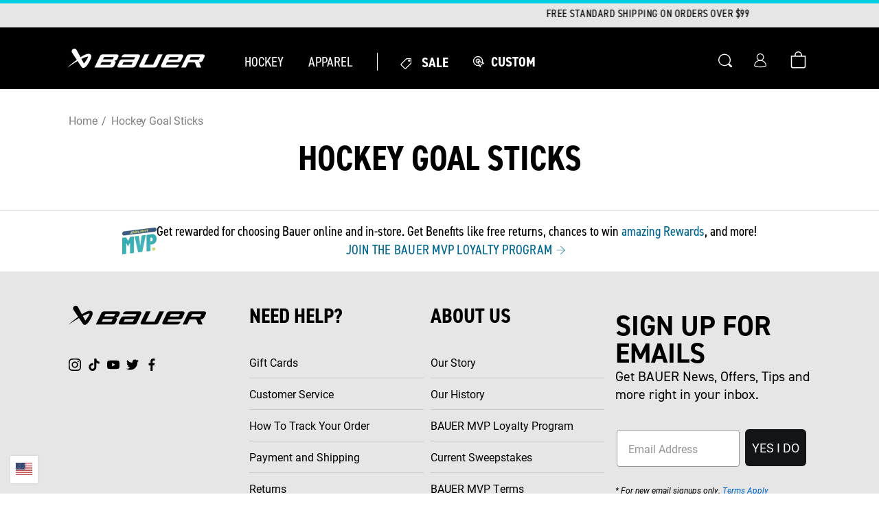

--- FILE ---
content_type: text/html; charset=utf-8
request_url: https://www.bauer.com/collections/hockey-goalie-sticks?prefn1=age&prefn2=displayCollection&prefn3=size&prefv1=Senior&prefv2=VAPOR&prefv3=27
body_size: 75798
content:
<!doctype html>
<html class="no-js" lang="en">
  <head>
      <script src="https://rapid-cdn.yottaa.com/rapid/lib/1Feot2QvMr9I-A.js"></script>
	<script src="//www.bauer.com/cdn/shop/files/pandectes-rules.js?v=12030231687737194696"></script>
    <!--   Slider -->
    
    <!--   Slider end -->

    <meta charset="utf-8">
    <meta http-equiv="X-UA-Compatible" content="IE=edge">
    <meta name="viewport" content="width=device-width,initial-scale=1">
    <meta name="theme-color" content="">
    <link rel="canonical" href="https://www.bauer.com/collections/hockey-goalie-sticks">
    <link
      rel="preconnect"
      href="https://cdn.shopify.com"
      crossorigin>
      
       <!-- choice.js -->
      <link rel="stylesheet" href="https://cdn.jsdelivr.net/npm/choices.js/public/assets/styles/choices.min.css" />
      <script src="https://cdn.jsdelivr.net/npm/choices.js/public/assets/scripts/choices.min.js"></script>

    <link rel="preconnect" href="https://fonts.googleapis.com">
    <link
      rel="preconnect"
      href="https://fonts.gstatic.com"
      crossorigin>
    <link
      rel="preload"
      href="https://use.typekit.net/yvp1ujc.css"
      as="style">
    <link
      rel="preload"
      href="https://fonts.googleapis.com/css2?family=Roboto:ital,wght@0,400;0,700;1,400;1,700&display=swap"
      as="style">
    <link href="https://fonts.googleapis.com/css2?family=Barlow+Condensed:wght@400;600;700&family=Inter&display=swap" rel="stylesheet">
    <!-- React slick Slider for MyBauer Skates -->
    <link
      rel="stylesheet"
      type="text/css"
      charset="UTF-8"
      href="https://cdnjs.cloudflare.com/ajax/libs/slick-carousel/1.6.0/slick.min.css"
    />   
    <link
      rel="stylesheet"
      type="text/css"
      href="https://cdnjs.cloudflare.com/ajax/libs/slick-carousel/1.6.0/slick-theme.min.css"
    />
    <!-- React Slick Slider for MyBauer Skates -->
    
  <link rel="preload" href="//www.bauer.com/cdn/shop/t/382/assets/searchspring.bundle.js?v=58562718820578478331768326124" as="script">



    

    

    <!--Hide the mybauer products from search engine  -->
    

    <!--yotpo script -->
    <!-- US DEV Main Script -->
    <!-- <script src="https://cdn-widgetsrepository.yotpo.com/v1/loader/dUHm4VYlzvCPxOZhpEtUFQ" async></script> -->
    <!-- US PROD Main Script -->
    <script src="https://cdn-widgetsrepository.yotpo.com/v1/loader/iV26DF3vJvDF5oCjdrMo1A" async></script><link
        rel="icon"
        type="image/png"
        href="//www.bauer.com/cdn/shop/files/favicon-32x32.png?crop=center&height=32&v=1665670560&width=32"><title>
      Hockey Goalie Sticks | BAUER</title>

    
      <meta name="description" content="Make textbook saves and control rebounds easier with ice hockey goalie sticks from BAUER. Learn what makes top goaltenders choose BAUER goalie sticks.">
    

    

<meta property="og:site_name" content="Bauer Hockey, LLC">
<meta property="og:url" content="https://www.bauer.com/collections/hockey-goalie-sticks">
<meta property="og:title" content="Hockey Goalie Sticks | BAUER">
<meta property="og:type" content="product.group">
<meta property="og:description" content="Make textbook saves and control rebounds easier with ice hockey goalie sticks from BAUER. Learn what makes top goaltenders choose BAUER goalie sticks."><meta property="og:image" content="http://www.bauer.com/cdn/shop/files/Bauer-Social-Image.png?v=1725888754">
  <meta property="og:image:secure_url" content="https://www.bauer.com/cdn/shop/files/Bauer-Social-Image.png?v=1725888754">
  <meta property="og:image:width" content="1200">
  <meta property="og:image:height" content="628"><meta name="twitter:site" content="@BauerHockey"><meta name="twitter:card" content="summary_large_image">
<meta name="twitter:title" content="Hockey Goalie Sticks | BAUER">
<meta name="twitter:description" content="Make textbook saves and control rebounds easier with ice hockey goalie sticks from BAUER. Learn what makes top goaltenders choose BAUER goalie sticks.">


    <script src="https://kit.fontawesome.com/317e3e6eec.js" crossorigin="anonymous"></script>
    <script src="//www.bauer.com/cdn/shop/t/382/assets/jquery-3.6.0.slim.min.js?v=174014023648444267701768323055" defer="defer"></script>

    <script src="//www.bauer.com/cdn/shop/t/382/assets/papaparse.min.js?v=42616721075116712071768323059" defer="defer"></script>

    <script src="https://cdn.jsdelivr.net/npm/@splidejs/splide@2.4.21/dist/js/splide.min.js"></script>

      <script src="//www.bauer.com/cdn/shop/t/382/assets/steel-orthotics-size-calculator.js?v=177743908385587797251768323087" defer="defer"></script>

    <script src="//www.bauer.com/cdn/shop/t/382/assets/global.js?v=177675571448740576971768323054" defer="defer"></script>
    
    <script defer src="https://cdn.jsdelivr.net/npm/alpinejs@3.14.0/dist/cdn.min.js"></script>


    
<script src="//www.bauer.com/cdn/shop/t/382/assets/lib.quicklink.js?v=128333416335306055281768323056" defer="defer"></script>



<script>
  window.Resources = {
    country_code: "US",
    pdp: {
      steel_selection: {
        "added_with": "Added with",
        "steel_out_of_stock": "Steel out of stock",
        "all_remaining_qty_in_cart": "All remaining inventory for this steel selection is in your bag."
      }
    },
    searchspring: {
      logos: {
        "Vapor": "//www.bauer.com/cdn/shop/files/Vapor-logo-gradient_x12.png?v=1749135892",
        "Supreme": "//www.bauer.com/cdn/shop/files/supreme-logo-yellow-new_x12.png?v=1704893903",
        "Nexus": "//www.bauer.com/cdn/shop/files/nexus-logo-blue-new_x12.png?v=1704893903"
      },
      autocomplete: {
        popularProducts: "POPULAR PRODUCTS",
        recommendedProducts: "RECOMMENDED PRODUCTS",
        suggestions: "SUGGESTIONS",
        topSearches: "TOP SEARCHES",
        noResultsAutocomplete: "No results",
        viewAllResults: "View All Results",
      },
      searchHeader: {
        searchResults: "Search Results",
        noResultsFor: "NO SEARCH RESULTS FOR",
        doubleCheck: "Double check your spelling or try again with a less specific term.",
        noResults: "NO RESULTS FOUND",
        weFound: "WE FOUND ",
        result: " RESULT",
        for: " FOR ",
        results: " RESULTS",
        load: "LOAD",
        more: "MORE",
      },
      filters: {
        filtersLabel: "Filters",
        filterBy: "FILTER BY",
        close: "Close", 
        viewResults: "VIEW RESULTS",
      },
      recommendations: {
        ariaLabelPrev: "Go back",
        ariaLabelNext: "Go forward"
      }
    }
  }
</script><script src="//www.bauer.com/cdn/shop/t/382/assets/flickity.pkgd.min.js?v=1533768163884749591768323054" defer="defer"></script>

<link rel="preload" href="//www.bauer.com/cdn/shop/t/382/assets/flickity.css?v=161380185231619952041768323053" as="style" onload="this.onload=null;this.rel='stylesheet'">
<noscript><link href="//www.bauer.com/cdn/shop/t/382/assets/flickity.css?v=161380185231619952041768323053" rel="stylesheet" type="text/css" media="all" /></noscript>


<script type="application/javascript">
  window.assetsPath = "//www.bauer.com/cdn/shop/t/382/assets/searchspring.bundle.js?v=58562718820578478331768326124".split("index.bundle.js")[0]
</script>


    
    
        <script
            src="https://code.jquery.com/jquery-3.6.0.min.js"
            integrity="sha256-/xUj+3OJU5yExlq6GSYGSHk7tPXikynS7ogEvDej/m4="
            crossorigin="anonymous"
            defer="defer"
        ></script>
        <script src="https://cdn.jsdelivr.net/npm/jquery-validation@1.19.5/dist/jquery.validate.min.js"
            crossorigin="anonymous"
            defer="defer"
        ></script>
    

    <script src="//www.bauer.com/cdn/shop/t/382/assets/Custom.js?v=150289273690258851461768323046" defer="defer"></script>

    <script>window.performance && window.performance.mark && window.performance.mark('shopify.content_for_header.start');</script><meta name="google-site-verification" content="nyKW78zFGRMaY3VqEAEJdmxI4-kvfuR1MUvKxBpNw5o">
<meta id="shopify-digital-wallet" name="shopify-digital-wallet" content="/60627583214/digital_wallets/dialog">
<meta name="shopify-checkout-api-token" content="53f6914bd6432f16710c64fec1a4296e">
<link rel="alternate" type="application/atom+xml" title="Feed" href="/collections/hockey-goalie-sticks.atom" />
<link rel="alternate" type="application/json+oembed" href="https://www.bauer.com/collections/hockey-goalie-sticks.oembed">
<script async="async" src="/checkouts/internal/preloads.js?locale=en-US"></script>
<link rel="preconnect" href="https://shop.app" crossorigin="anonymous">
<script async="async" src="https://shop.app/checkouts/internal/preloads.js?locale=en-US&shop_id=60627583214" crossorigin="anonymous"></script>
<script id="apple-pay-shop-capabilities" type="application/json">{"shopId":60627583214,"countryCode":"US","currencyCode":"USD","merchantCapabilities":["supports3DS"],"merchantId":"gid:\/\/shopify\/Shop\/60627583214","merchantName":"Bauer Hockey, LLC","requiredBillingContactFields":["postalAddress","email","phone"],"requiredShippingContactFields":["postalAddress","email","phone"],"shippingType":"shipping","supportedNetworks":["visa","masterCard","amex","discover","elo","jcb"],"total":{"type":"pending","label":"Bauer Hockey, LLC","amount":"1.00"},"shopifyPaymentsEnabled":true,"supportsSubscriptions":true}</script>
<script id="shopify-features" type="application/json">{"accessToken":"53f6914bd6432f16710c64fec1a4296e","betas":["rich-media-storefront-analytics"],"domain":"www.bauer.com","predictiveSearch":true,"shopId":60627583214,"locale":"en"}</script>
<script>var Shopify = Shopify || {};
Shopify.shop = "bauer-hockey.myshopify.com";
Shopify.locale = "en";
Shopify.currency = {"active":"USD","rate":"1.0"};
Shopify.country = "US";
Shopify.theme = {"name":"Sprint Deployment - 13 JAN 2026","id":156489941230,"schema_name":"CQL Propel","schema_version":"0.6.0","theme_store_id":null,"role":"main"};
Shopify.theme.handle = "null";
Shopify.theme.style = {"id":null,"handle":null};
Shopify.cdnHost = "www.bauer.com/cdn";
Shopify.routes = Shopify.routes || {};
Shopify.routes.root = "/";</script>
<script type="module">!function(o){(o.Shopify=o.Shopify||{}).modules=!0}(window);</script>
<script>!function(o){function n(){var o=[];function n(){o.push(Array.prototype.slice.apply(arguments))}return n.q=o,n}var t=o.Shopify=o.Shopify||{};t.loadFeatures=n(),t.autoloadFeatures=n()}(window);</script>
<script>
  window.ShopifyPay = window.ShopifyPay || {};
  window.ShopifyPay.apiHost = "shop.app\/pay";
  window.ShopifyPay.redirectState = null;
</script>
<script id="shop-js-analytics" type="application/json">{"pageType":"collection"}</script>
<script defer="defer" async type="module" src="//www.bauer.com/cdn/shopifycloud/shop-js/modules/v2/client.init-shop-cart-sync_BdyHc3Nr.en.esm.js"></script>
<script defer="defer" async type="module" src="//www.bauer.com/cdn/shopifycloud/shop-js/modules/v2/chunk.common_Daul8nwZ.esm.js"></script>
<script type="module">
  await import("//www.bauer.com/cdn/shopifycloud/shop-js/modules/v2/client.init-shop-cart-sync_BdyHc3Nr.en.esm.js");
await import("//www.bauer.com/cdn/shopifycloud/shop-js/modules/v2/chunk.common_Daul8nwZ.esm.js");

  window.Shopify.SignInWithShop?.initShopCartSync?.({"fedCMEnabled":true,"windoidEnabled":true});

</script>
<script>
  window.Shopify = window.Shopify || {};
  if (!window.Shopify.featureAssets) window.Shopify.featureAssets = {};
  window.Shopify.featureAssets['shop-js'] = {"shop-cart-sync":["modules/v2/client.shop-cart-sync_QYOiDySF.en.esm.js","modules/v2/chunk.common_Daul8nwZ.esm.js"],"init-fed-cm":["modules/v2/client.init-fed-cm_DchLp9rc.en.esm.js","modules/v2/chunk.common_Daul8nwZ.esm.js"],"shop-button":["modules/v2/client.shop-button_OV7bAJc5.en.esm.js","modules/v2/chunk.common_Daul8nwZ.esm.js"],"init-windoid":["modules/v2/client.init-windoid_DwxFKQ8e.en.esm.js","modules/v2/chunk.common_Daul8nwZ.esm.js"],"shop-cash-offers":["modules/v2/client.shop-cash-offers_DWtL6Bq3.en.esm.js","modules/v2/chunk.common_Daul8nwZ.esm.js","modules/v2/chunk.modal_CQq8HTM6.esm.js"],"shop-toast-manager":["modules/v2/client.shop-toast-manager_CX9r1SjA.en.esm.js","modules/v2/chunk.common_Daul8nwZ.esm.js"],"init-shop-email-lookup-coordinator":["modules/v2/client.init-shop-email-lookup-coordinator_UhKnw74l.en.esm.js","modules/v2/chunk.common_Daul8nwZ.esm.js"],"pay-button":["modules/v2/client.pay-button_DzxNnLDY.en.esm.js","modules/v2/chunk.common_Daul8nwZ.esm.js"],"avatar":["modules/v2/client.avatar_BTnouDA3.en.esm.js"],"init-shop-cart-sync":["modules/v2/client.init-shop-cart-sync_BdyHc3Nr.en.esm.js","modules/v2/chunk.common_Daul8nwZ.esm.js"],"shop-login-button":["modules/v2/client.shop-login-button_D8B466_1.en.esm.js","modules/v2/chunk.common_Daul8nwZ.esm.js","modules/v2/chunk.modal_CQq8HTM6.esm.js"],"init-customer-accounts-sign-up":["modules/v2/client.init-customer-accounts-sign-up_C8fpPm4i.en.esm.js","modules/v2/client.shop-login-button_D8B466_1.en.esm.js","modules/v2/chunk.common_Daul8nwZ.esm.js","modules/v2/chunk.modal_CQq8HTM6.esm.js"],"init-shop-for-new-customer-accounts":["modules/v2/client.init-shop-for-new-customer-accounts_CVTO0Ztu.en.esm.js","modules/v2/client.shop-login-button_D8B466_1.en.esm.js","modules/v2/chunk.common_Daul8nwZ.esm.js","modules/v2/chunk.modal_CQq8HTM6.esm.js"],"init-customer-accounts":["modules/v2/client.init-customer-accounts_dRgKMfrE.en.esm.js","modules/v2/client.shop-login-button_D8B466_1.en.esm.js","modules/v2/chunk.common_Daul8nwZ.esm.js","modules/v2/chunk.modal_CQq8HTM6.esm.js"],"shop-follow-button":["modules/v2/client.shop-follow-button_CkZpjEct.en.esm.js","modules/v2/chunk.common_Daul8nwZ.esm.js","modules/v2/chunk.modal_CQq8HTM6.esm.js"],"lead-capture":["modules/v2/client.lead-capture_BntHBhfp.en.esm.js","modules/v2/chunk.common_Daul8nwZ.esm.js","modules/v2/chunk.modal_CQq8HTM6.esm.js"],"checkout-modal":["modules/v2/client.checkout-modal_CfxcYbTm.en.esm.js","modules/v2/chunk.common_Daul8nwZ.esm.js","modules/v2/chunk.modal_CQq8HTM6.esm.js"],"shop-login":["modules/v2/client.shop-login_Da4GZ2H6.en.esm.js","modules/v2/chunk.common_Daul8nwZ.esm.js","modules/v2/chunk.modal_CQq8HTM6.esm.js"],"payment-terms":["modules/v2/client.payment-terms_MV4M3zvL.en.esm.js","modules/v2/chunk.common_Daul8nwZ.esm.js","modules/v2/chunk.modal_CQq8HTM6.esm.js"]};
</script>
<script>(function() {
  var isLoaded = false;
  function asyncLoad() {
    if (isLoaded) return;
    isLoaded = true;
    var urls = ["https:\/\/cdn-loyalty.yotpo.com\/loader\/iV26DF3vJvDF5oCjdrMo1A.js?shop=bauer-hockey.myshopify.com","https:\/\/str.rise-ai.com\/?shop=bauer-hockey.myshopify.com","https:\/\/strn.rise-ai.com\/?shop=bauer-hockey.myshopify.com","https:\/\/plugin.flipgive.com\/script_tag_assets\/flipgive_referral_check.min.js?shop=bauer-hockey.myshopify.com","https:\/\/cdn.rebuyengine.com\/onsite\/js\/rebuy.js?shop=bauer-hockey.myshopify.com","https:\/\/d18eg7dreypte5.cloudfront.net\/browse-abandonment\/smsbump_timer.js?shop=bauer-hockey.myshopify.com"];
    for (var i = 0; i < urls.length; i++) {
      var s = document.createElement('script');
      s.type = 'text/javascript';
      s.async = true;
      s.src = urls[i];
      var x = document.getElementsByTagName('script')[0];
      x.parentNode.insertBefore(s, x);
    }
  };
  if(window.attachEvent) {
    window.attachEvent('onload', asyncLoad);
  } else {
    window.addEventListener('load', asyncLoad, false);
  }
})();</script>
<script id="__st">var __st={"a":60627583214,"offset":-18000,"reqid":"959e8924-5dd9-4ada-8d81-c0f50eaf402e-1768979849","pageurl":"www.bauer.com\/collections\/hockey-goalie-sticks?prefn1=age\u0026prefn2=displayCollection\u0026prefn3=size\u0026prefv1=Senior\u0026prefv2=VAPOR\u0026prefv3=27","u":"4a4b48205ae2","p":"collection","rtyp":"collection","rid":409022464238};</script>
<script>window.ShopifyPaypalV4VisibilityTracking = true;</script>
<script id="captcha-bootstrap">!function(){'use strict';const t='contact',e='account',n='new_comment',o=[[t,t],['blogs',n],['comments',n],[t,'customer']],c=[[e,'customer_login'],[e,'guest_login'],[e,'recover_customer_password'],[e,'create_customer']],r=t=>t.map((([t,e])=>`form[action*='/${t}']:not([data-nocaptcha='true']) input[name='form_type'][value='${e}']`)).join(','),a=t=>()=>t?[...document.querySelectorAll(t)].map((t=>t.form)):[];function s(){const t=[...o],e=r(t);return a(e)}const i='password',u='form_key',d=['recaptcha-v3-token','g-recaptcha-response','h-captcha-response',i],f=()=>{try{return window.sessionStorage}catch{return}},m='__shopify_v',_=t=>t.elements[u];function p(t,e,n=!1){try{const o=window.sessionStorage,c=JSON.parse(o.getItem(e)),{data:r}=function(t){const{data:e,action:n}=t;return t[m]||n?{data:e,action:n}:{data:t,action:n}}(c);for(const[e,n]of Object.entries(r))t.elements[e]&&(t.elements[e].value=n);n&&o.removeItem(e)}catch(o){console.error('form repopulation failed',{error:o})}}const l='form_type',E='cptcha';function T(t){t.dataset[E]=!0}const w=window,h=w.document,L='Shopify',v='ce_forms',y='captcha';let A=!1;((t,e)=>{const n=(g='f06e6c50-85a8-45c8-87d0-21a2b65856fe',I='https://cdn.shopify.com/shopifycloud/storefront-forms-hcaptcha/ce_storefront_forms_captcha_hcaptcha.v1.5.2.iife.js',D={infoText:'Protected by hCaptcha',privacyText:'Privacy',termsText:'Terms'},(t,e,n)=>{const o=w[L][v],c=o.bindForm;if(c)return c(t,g,e,D).then(n);var r;o.q.push([[t,g,e,D],n]),r=I,A||(h.body.append(Object.assign(h.createElement('script'),{id:'captcha-provider',async:!0,src:r})),A=!0)});var g,I,D;w[L]=w[L]||{},w[L][v]=w[L][v]||{},w[L][v].q=[],w[L][y]=w[L][y]||{},w[L][y].protect=function(t,e){n(t,void 0,e),T(t)},Object.freeze(w[L][y]),function(t,e,n,w,h,L){const[v,y,A,g]=function(t,e,n){const i=e?o:[],u=t?c:[],d=[...i,...u],f=r(d),m=r(i),_=r(d.filter((([t,e])=>n.includes(e))));return[a(f),a(m),a(_),s()]}(w,h,L),I=t=>{const e=t.target;return e instanceof HTMLFormElement?e:e&&e.form},D=t=>v().includes(t);t.addEventListener('submit',(t=>{const e=I(t);if(!e)return;const n=D(e)&&!e.dataset.hcaptchaBound&&!e.dataset.recaptchaBound,o=_(e),c=g().includes(e)&&(!o||!o.value);(n||c)&&t.preventDefault(),c&&!n&&(function(t){try{if(!f())return;!function(t){const e=f();if(!e)return;const n=_(t);if(!n)return;const o=n.value;o&&e.removeItem(o)}(t);const e=Array.from(Array(32),(()=>Math.random().toString(36)[2])).join('');!function(t,e){_(t)||t.append(Object.assign(document.createElement('input'),{type:'hidden',name:u})),t.elements[u].value=e}(t,e),function(t,e){const n=f();if(!n)return;const o=[...t.querySelectorAll(`input[type='${i}']`)].map((({name:t})=>t)),c=[...d,...o],r={};for(const[a,s]of new FormData(t).entries())c.includes(a)||(r[a]=s);n.setItem(e,JSON.stringify({[m]:1,action:t.action,data:r}))}(t,e)}catch(e){console.error('failed to persist form',e)}}(e),e.submit())}));const S=(t,e)=>{t&&!t.dataset[E]&&(n(t,e.some((e=>e===t))),T(t))};for(const o of['focusin','change'])t.addEventListener(o,(t=>{const e=I(t);D(e)&&S(e,y())}));const B=e.get('form_key'),M=e.get(l),P=B&&M;t.addEventListener('DOMContentLoaded',(()=>{const t=y();if(P)for(const e of t)e.elements[l].value===M&&p(e,B);[...new Set([...A(),...v().filter((t=>'true'===t.dataset.shopifyCaptcha))])].forEach((e=>S(e,t)))}))}(h,new URLSearchParams(w.location.search),n,t,e,['guest_login'])})(!0,!0)}();</script>
<script integrity="sha256-4kQ18oKyAcykRKYeNunJcIwy7WH5gtpwJnB7kiuLZ1E=" data-source-attribution="shopify.loadfeatures" defer="defer" src="//www.bauer.com/cdn/shopifycloud/storefront/assets/storefront/load_feature-a0a9edcb.js" crossorigin="anonymous"></script>
<script crossorigin="anonymous" defer="defer" src="//www.bauer.com/cdn/shopifycloud/storefront/assets/shopify_pay/storefront-65b4c6d7.js?v=20250812"></script>
<script data-source-attribution="shopify.dynamic_checkout.dynamic.init">var Shopify=Shopify||{};Shopify.PaymentButton=Shopify.PaymentButton||{isStorefrontPortableWallets:!0,init:function(){window.Shopify.PaymentButton.init=function(){};var t=document.createElement("script");t.src="https://www.bauer.com/cdn/shopifycloud/portable-wallets/latest/portable-wallets.en.js",t.type="module",document.head.appendChild(t)}};
</script>
<script data-source-attribution="shopify.dynamic_checkout.buyer_consent">
  function portableWalletsHideBuyerConsent(e){var t=document.getElementById("shopify-buyer-consent"),n=document.getElementById("shopify-subscription-policy-button");t&&n&&(t.classList.add("hidden"),t.setAttribute("aria-hidden","true"),n.removeEventListener("click",e))}function portableWalletsShowBuyerConsent(e){var t=document.getElementById("shopify-buyer-consent"),n=document.getElementById("shopify-subscription-policy-button");t&&n&&(t.classList.remove("hidden"),t.removeAttribute("aria-hidden"),n.addEventListener("click",e))}window.Shopify?.PaymentButton&&(window.Shopify.PaymentButton.hideBuyerConsent=portableWalletsHideBuyerConsent,window.Shopify.PaymentButton.showBuyerConsent=portableWalletsShowBuyerConsent);
</script>
<script data-source-attribution="shopify.dynamic_checkout.cart.bootstrap">document.addEventListener("DOMContentLoaded",(function(){function t(){return document.querySelector("shopify-accelerated-checkout-cart, shopify-accelerated-checkout")}if(t())Shopify.PaymentButton.init();else{new MutationObserver((function(e,n){t()&&(Shopify.PaymentButton.init(),n.disconnect())})).observe(document.body,{childList:!0,subtree:!0})}}));
</script>
<link id="shopify-accelerated-checkout-styles" rel="stylesheet" media="screen" href="https://www.bauer.com/cdn/shopifycloud/portable-wallets/latest/accelerated-checkout-backwards-compat.css" crossorigin="anonymous">
<style id="shopify-accelerated-checkout-cart">
        #shopify-buyer-consent {
  margin-top: 1em;
  display: inline-block;
  width: 100%;
}

#shopify-buyer-consent.hidden {
  display: none;
}

#shopify-subscription-policy-button {
  background: none;
  border: none;
  padding: 0;
  text-decoration: underline;
  font-size: inherit;
  cursor: pointer;
}

#shopify-subscription-policy-button::before {
  box-shadow: none;
}

      </style>
<script id="sections-script" data-sections="header,footer" defer="defer" src="//www.bauer.com/cdn/shop/t/382/compiled_assets/scripts.js?v=65503"></script>
<script>window.performance && window.performance.mark && window.performance.mark('shopify.content_for_header.end');</script>

    <style data-shopify>
  /* Fonts */

  :root {
    --font-body-family: Roboto, Impact, Helvetica, sans-serif;
    --font-body-style: normal;
    --font-body-weight: normal;

    --font-heading-family: din-2014-narrow, Impact, Helvetica, sans-serif;
    --font-heading-style: normal;
    --font-heading-weight: bold;

    --font-body-scale: 1;
    --font-heading-scale: 1;
  }
</style>

<style data-shopify>
  /* Colors */
  :root {
    /* Hex values */
    --color-styleguide-primary: #009cda;
    --color-styleguide-secondary: #e6e6e6;
    --color-styleguide-accent-1: #f5f5f7;
    --color-styleguide-accent-2: #ccc;
    --color-styleguide-accent-3: #B3B3B3;
    --color-styleguide-text: #000000;
    --color-styleguide-black: #000000;
    --color-styleguide-white: #fff;
    --color-styleguide-supreme-yellow: #ffc238;
    --color-styleguide-vapor-red: #D41D32;
    --color-styleguide-nexus-blue: #067FC6;
    --color-styleguide-greenfit-green: #78BE20;
    --color-styleguide-greenfit-blue-1: #0077C8;
    --color-styleguide-greenfit-blue-2: #003865;
    --color-styleguide-prosharp-grey-1: #1C1E1F;
    --color-styleguide-prosharp-grey-2: #7A7C7E;
    --color-styleguide-prosharp-grey-3: #C4C8C9;
    --color-styleguide-prosharp-blue: #0042AC;
    --color-styleguide-menu-nav: #F6F6F6;
    --color-styleguide-pdp-image-background: #D8D8D8;
    --color-styleguide-pdp-options-background: #FEFEFE;
    

    --color-background: #ffffff;
    --color-foreground: #000000;

    --color-accent-1: #009cda;
    --color-accent-2: #cccccc;
    --color-accent-3: #b3b3b3;

    --color-border: var(--color-base-accent-2);

    --color-badge-background: var(--color-base-background);
    --color-badge-border: var(--color-base-foreground);

    --color-card-hover: var(--color-base-foreground);
    --color-tab: var(--color-base-foreground);

    --color-icon: var(--color-base-accent-1);
    --color-icon-text: var(--color-base-background);

    --color-button: var(--color-base-button-background-1);
    --color-button-text: var(--color-base-button-foreground-1);

    --color-button-background-1: #000000;
    --color-button-foreground-1: #ffffff;
    --color-button-background-1-hover: #009cda;
    --color-button-foreground-1-hover: #FFF;
    --color-button-background-1-active: #29c2ff;
    --color-button-foreground-1-active: #FFF;
    --color-button-background-1-disabled: #B3B3B3;
    --color-button-foreground-1-disabled: #E6E6E6;

    --color-button-background-2: #ffffff;
    --color-button-foreground-2: #000000;
    --color-button-background-2-hover: #FFFFFF;
    --color-button-foreground-2-hover: #009CDA;
    --color-button-background-2-active: #FFFFFF;
    --color-button-foreground-2-active: #29C2FF;
    --color-button-background-2-disabled: #E6E6E6;
    --color-button-foreground-2-disabled: #B3B3B3;

    --color-button-background-3: #ffffff;
    --color-button-foreground-3: #ffffff;
    --color-button-background-3-hover: #009cda;
    --color-button-foreground-3-hover: #009CDA;
    --color-button-background-3-active: #29c2ff;
    --color-button-foreground-3-active: #29C2FF;
    --color-button-background-3-disabled: #B3B3B3;
    --color-button-foreground-3-disabled: #B3B3B3;

    --color-button-background-4: #ffffff;
    --color-button-foreground-4: #FFFFFF;
    --color-button-background-4-hover: #009cda;
    --color-button-foreground-4-hover: #009CDA;
    --color-button-background-4-active: #29c2ff;
    --color-button-foreground-4-active: #29C2FF;
    --color-button-background-4-disabled: #E6E6E6;
    --color-button-foreground-4-disabled: #E6E6E6;

    --color-link: var(--color-base-link-1);
    --color-link-hover: var(--color-base-link-hover-1);
    --color-link-active: var(--color-base-link-active-1);

    --color-link-1: #00668f;
    --color-link-hover-1: #009cda;
    --color-link-active-1: #009cda;
    --color-link-2: #ffffff;
    --color-link-hover-2: #4a4a4a;
    --color-link-active-2: #4a4a4a;

    /* RGB values */
    --color-base-background: 255, 255, 255;
    --color-base-foreground: 0, 0, 0;
    --color-base-accent-1: 0, 156, 218;
    --color-base-accent-2: 204, 204, 204;
    --color-base-accent-3: 179, 179, 179;

    --color-base-button-background-1: 0, 0, 0;
    --color-base-button-foreground-1: 255, 255, 255;

    --color-base-button-background-2: 255, 255, 255;
    --color-base-button-foreground-2: 0, 0, 0;

    --color-base-button-background-3: 255, 255, 255;
    --color-base-button-foreground-3: 255, 255, 255;

    --color-base-link-1: 0, 102, 143;
    --color-base-link-hover-1: 0, 156, 218;
    --color-base-link-active-1: 0, 156, 218;

    --color-base-link-2: 255, 255, 255;
    --color-base-link-hover-2: 74, 74, 74;
    --color-base-link-active-2: 74, 74, 74;

    /* Other settings */
    --payment-terms-background-color: #FFFFFF;

    --page-width: 160rem;
    --page-width-margin: 2rem;
    
    /* Animations settings */ 

    --animation-scroll_appear: fadein;
    --animation-scroll_appear_timing: .3s;
  }
</style>

<style data-shopify>
  .color-swatches-styleguide .swatch {
    display: flex;
    align-items: flex-end;
    min-height: 30rem;
    margin: 1rem;
    padding: 2rem;
    border: 1px solid var(--color-styleguide-accent-2);
    border-radius: 10px;
  }

  .brand-primary {
    color: var(--color-styleguide-white);
    background-color: var(--color-styleguide-primary);
  }

  .brand-secondary {
    color: var(--color-styleguide-text);
    background-color: var(--color-styleguide-secondary);
  }

  .brand-accent-1 {
    color: var(--color-styleguide-text);
    background-color: var(--color-styleguide-accent-1);
  }

  .brand-accent-2 {
    color: var(--color-styleguide-text);
    background-color: var(--color-styleguide-accent-2);
  }

  .brand-accent-3 {
    color: var(--color-styleguide-text);
    background-color: var(--color-styleguide-accent-3);
  }

  .brand-text {
    color: var(--color-styleguide-text);
    background-color: var(--color-styleguide-white);
  }

  .brand-black {
    color: var(--color-styleguide-white);
    background-color: var(--color-styleguide-black);
  }

  .brand-white {
    color: var(--color-styleguide-text);
    background-color: var(--color-styleguide-white);
  }

  .brand-supreme-yellow {
    color: var(--color-styleguide-text);
    background-color: var(--color-styleguide-supreme-yellow);
  }

  .brand-vapor-red {
    color: var(--color-styleguide-white);
    background-color: var(--color-styleguide-vapor-red);
  }

  .brand-nexus-blue {
    color: var(--color-styleguide-white);
    background-color: var(--color-styleguide-nexus-blue);
  }

  .brand-greenfit-green {
    color: var(--color-styleguide-text);
    background-color: var(--color-styleguide-greenfit-green);
  }

  .brand-greenfit-blue-1 {
    color: var(--color-styleguide-white);
    background-color: var(--color-styleguide-greenfit-blue-1);
  }

  .brand-greenfit-blue-2 {
    color: var(--color-styleguide-white);
    background-color: var(--color-styleguide-greenfit-blue-2);
  }

  .brand-prosharp-grey-1 {
    color: var(--color-styleguide-white);
    background-color: var(--color-styleguide-prosharp-grey-1);
  }

  .brand-prosharp-grey-2 {
    color: var(--color-styleguide-white);
    background-color: var(--color-styleguide-prosharp-grey-2);
  }

  .brand-prosharp-grey-3 {
    color: var(--color-styleguide-text);
    background-color: var(--color-styleguide-prosharp-grey-3);
  }

  .brand-prosharp-blue {
    color: var(--color-styleguide-white);
    background-color: var(--color-styleguide-prosharp-blue);
  }

  .inputs-set {
    display: flex;
  }

  .inputs-set input {
    margin-right: 1rem !important;
  }
</style>

    <link href="//www.bauer.com/cdn/shop/t/382/assets/base.css?v=169556407762716141091768323029" rel="stylesheet" type="text/css" media="all" />
    <link href="//www.bauer.com/cdn/shop/t/382/assets/Custom.css?v=94522437824049105341768323046" rel="stylesheet" type="text/css" media="all" /><script>
      document.documentElement.className = document.documentElement.className.replace('no-js', 'js');
      if (Shopify.designMode) {
        document.documentElement.classList.add('shopify-design-mode');
      }
    </script>


    <link href="https://use.typekit.net/yvp1ujc.css" rel="stylesheet">
    <link href="https://fonts.googleapis.com/css2?family=Roboto:ital,wght@0,400;0,700;1,400;1,700&display=swap" rel="stylesheet">

    <script src="https://kite.spicegems.org/0/js/scripttags/bauer-hockey/country_redirect_5214b5b72dd5fff870505118a4d2ccd6.min.js?v=48&amp;shop=bauer-hockey.myshopify.com" type="text/javascript"></script><!-- Start Maze script -->
<script>
  (function (m, a, z, e) {
    var s, t;
    try {
      t = m.sessionStorage.getItem('maze-us');
    } catch (err) {}
  
    if (!t) {
      t = new Date().getTime();
      try {
        m.sessionStorage.setItem('maze-us', t);
      } catch (err) {}
    }
  
    s = a.createElement('script');
    s.src = z + '?apiKey=' + e;
    s.async = true;
    a.getElementsByTagName('head')[0].appendChild(s);
    m.mazeUniversalSnippetApiKey = e;
  })(window, document, 'https://snippet.maze.co/maze-universal-loader.js', '7ecae232-614e-479e-8fa8-2f7a77a4ee09');
</script>
<!-- Start Maze script --><script>
  window.ElevarTransformFn = item => {

   // Inside the "message" event prior to the "dl_user_data" one
   if (item._elevar_internal?.isElevarContextPush) {
    return (async () => {
      let transformedItem;
      // function which replaces empty strings with null
      function replaceEmptyWithNull(value) {
        return value === "" ? null : value;
      }
      let page_type;
        switch ("collection") {
          case "index":
            page_type = "home";
            break;
          case "collection":
            page_type = "category";
            break;
          case "product":
            page_type = "PDP";
            break;
          default:
            page_type = "collection";
            break;
        }
      // User is logged in
      if ("") {
        let email = "";
        let number = "";

        
        
        

        

        transformedItem = {
          user_properties: {
            user_loyalty_tier: "" || null,
            customer_tag: "",
            vip_account:  "NO" ,
            email: email,
            visitor_type: "logged_in",
            phone_number: number || null,
            shopify_country_code: "US",
            shopify_account_id: "",
            user_id: item?.user_properties?.user_id || null,
          },
          device: {
            type: window.innerWidth <= 768 ? "mobile" : "desktop",
            screen_resolution: item?.device?.screen_resolution,
            viewport_size: item?.device?.viewport_size,
            encoding: item?.device?.encoding,
            language: item?.device?.language,
            colors: item?.device?.colors,
          },
          page: {
            page_type: page_type,
          },
          geo: {
            country: "",
            region: replaceEmptyWithNull(""),
            postalcode: replaceEmptyWithNull(""),
          },
        };
      } else {
        // User not logged in
        transformedItem = {
          user_properties: {
            email: null,
            visitor_type: "guest",
            phone_number: null,
            shopify_country_code: "US",
            user_id: item?.user_properties?.user_id || null,
          },
          device: {
            type: window.innerWidth <= 768 ? "mobile" : "desktop",
            screen_resolution: item?.device?.screen_resolution,
            viewport_size: item?.device?.viewport_size,
            encoding: item?.device?.encoding,
            language: item?.device?.language,
            colors: item?.device?.colors,
          },
          page: {
            page_type: page_type,
          },
        };
      }
      return transformedItem;
    })();
  }

    // Function that takes a product as an argument and removes properties with null values
    const mapProductToGA4 = (product) => {
      const mappedProduct = {
        item_id: product.id,
        item_sku: product.product_id.toString(),
        item_name: product.name,
        item_brand: product.brand,
        item_category: product.category,
        item_category2: null,
        item_category3: null,
        item_category4: null,
        item_category5: null,
        item_list_name: product.list || null,
        item_variant: product.variant,
        item_variant_id: product.variant_id.toString(),
        item_age: null,
        item_badge: null,
        item_foot: null,
        item_width: null,
        item_size: null,
        item_steel: null,
        item_hand: null,
        item_flex: null,
        item_curve: null,
        price: parseFloat(product.price),
        quantity: parseInt(product.quantity) || 1,
      };

      // Remove properties with null values
      for (const key in mappedProduct) {
        if (mappedProduct[key] === null || mappedProduct[key] === undefined) {
          delete mappedProduct[key];
        }
      }

      return mappedProduct;
    };

    let ga4_structure = { event: item.event, event_id: item.event_id, ecommerce: { currency: "USD", items: [] } };

    switch(item.event) {
      case "dl_add_to_cart":
        dataLayer.push({ ecommerce: null });
        ga4_structure.ecommerce.items.push(mapProductToGA4(item.ecommerce.add.products[0]));
        ga4_structure.ecommerce.value = parseFloat(item.ecommerce.add.products[0].price) * parseFloat(item.ecommerce.add.products[0].quantity);
        ga4_structure.ecommerce.items[0].item_category = item.ecommerce.add.products[0].category;
          
          let compareAtPrice = 0;
          let price = 0;
          let discount = parseFloat(compareAtPrice - price);
          if(compareAtPrice !== 0) 
            ga4_structure.ecommerce.items[0]["discount"] = discount;
          else ga4_structure.ecommerce.items[0]["discount"] = 0;
          ga4_structure.ecommerce.items[0]["item_category2"] = "";
          ga4_structure.ecommerce.items[0]["item_category3"] = "";
          ga4_structure.ecommerce.items[0]["item_category4"] = "";
          ga4_structure.ecommerce.items[0]["item_category5"] = "";
          ga4_structure.ecommerce.items[0]["item_badge"] = "";
          ga4_structure.ecommerce.items[0]["item_age"] = "";
          const selectedVariants = document.querySelectorAll('input[selected-variant]:checked');
          selectedVariants.forEach((element) => {
            const variantKey = element.dataset.steel ? "item_steel" : "item_" + element.name.toLowerCase();
            ga4_structure.ecommerce.items[0][variantKey] = element.value;
            if (element.dataset.steel) {
              ga4_structure.ecommerce.items[0].item_variant += " / " + element.value;
            }
          });
        break;

     case "dl_view_item":
        dataLayer.push({ ecommerce: null });
        ga4_structure.ecommerce.items.push(mapProductToGA4({
          ...item.ecommerce.detail.products[0],
          value: parseFloat(item.ecommerce.detail.products[0].price)
        }));

        if(item.ecommerce.detail.products[0].compare_at_price != 0)
          ga4_structure.ecommerce.items[0]["discount"] = parseFloat(item.ecommerce.detail.products[0].compare_at_price) - parseFloat(item.ecommerce.detail.products[0].price);
        else 
          ga4_structure.ecommerce.items[0]["discount"] = 0;
        
          ga4_structure.ecommerce.items[0]["item_category2"] = "";
          ga4_structure.ecommerce.items[0]["item_category3"] = "";
          ga4_structure.ecommerce.items[0]["item_category4"] = "";
          ga4_structure.ecommerce.items[0]["item_category5"] = "";
          ga4_structure.ecommerce.items[0]["item_badge"] = "";
          ga4_structure.ecommerce.items[0]["item_age"] = "";
        
          const selectedVariantsView = document.querySelectorAll('input[selected-variant]:checked');
          selectedVariantsView.forEach((element) => {
            const variantKey = element.dataset.steel ? "item_steel" : "item_" + element.name.toLowerCase();
            ga4_structure.ecommerce.items[0][variantKey] = element.value;
            if (element.dataset.steel) {
              ga4_structure.ecommerce.items[0].item_variant += " / " + element.value;
            }
          });
          ga4_structure.ecommerce.value = parseFloat(item.ecommerce.detail.products[0].price) * 1;
        break;

      case "dl_remove_from_cart":
        dataLayer.push({ ecommerce: null });
        ga4_structure.ecommerce.items = item.ecommerce.remove.products.map(mapProductToGA4);
        ga4_structure.ecommerce.value = parseFloat(item.ecommerce.remove.products[0].price) * parseFloat(item.ecommerce.remove.products[0].quantity);
        ga4_structure.ecommerce.items[0].item_category = item.ecommerce.remove.products[0].category;

          let selectedRemoveProduct = ga4_structure.ecommerce.items[0].item_id;
          let cartRemoveItems = [];
          cartRemoveItems.forEach(item => {
            if (item.sku == selectedRemoveProduct) {
              if(item.properties["Steel Selected"]) {
                ga4_structure.ecommerce.items[0]["item_steel"] = item.properties["Steel Selected"];
                ga4_structure.ecommerce.items[0].item_variant += (" / " + item.properties["Steel Selected"]); 
              }
              item.options_with_values.forEach(option => {
                ga4_structure.ecommerce.items[0]["item_" + option.name.toLowerCase()] = option.value;
              });
            }
          });

          
          

        break;

      case "dl_view_item_list":
        dataLayer.push({ ecommerce: null });
        ga4_structure.ecommerce.items = item.ecommerce.impressions.map(mapProductToGA4);
        ga4_structure.ecommerce.item_list_name = item.ecommerce.impressions[0].list;
        ga4_structure.ecommerce.items.forEach((mappedItem, index) => {
          mappedItem.item_list_name = item.ecommerce.impressions[index].list || "";
          mappedItem.index = index;
          mappedItem.item_category = item.ecommerce.impressions[index].category;
          if(item.ecommerce.impressions[index].compare_at_price != 0) {
            let discount = item.ecommerce.impressions[index].compare_at_price - item.ecommerce.impressions[index].price;
            mappedItem.discount = discount;
          } else {
            mappedItem.discount = 0;
          };
        });

        var productCategoryMap = {};
        
          productCategoryMap["8055760847086"] = {
            category4: "Goal",
            category2: "Catalog",
            category3: "Elite",
            category5: "Vapor",
            badge: "50% OFF",
            age: "Senior",
          };
        
          productCategoryMap["8980028915950"] = {
            category4: "Sticks",
            category2: "Catalog",
            category3: "Elite",
            category5: "Bauer",
            badge: "NEW",
            age: "Senior",
          };
        
          productCategoryMap["8055761010926"] = {
            category4: "Goal",
            category2: "Catalog",
            category3: "Performance",
            category5: "Vapor",
            badge: "50% OFF",
            age: "Senior",
          };
        
          productCategoryMap["8483889152238"] = {
            category4: "Goal",
            category2: "Catalog",
            category3: "Elite",
            category5: "",
            badge: "",
            age: "Senior",
          };
        
          productCategoryMap["8843052056814"] = {
            category4: "Goal",
            category2: "Catalog",
            category3: "Elite",
            category5: "Vapor",
            badge: "NEW",
            age: "Senior",
          };
        
          productCategoryMap["8055760781550"] = {
            category4: "Goal",
            category2: "Catalog",
            category3: "Performance",
            category5: "",
            badge: "",
            age: "Junior",
          };
        
          productCategoryMap["8980028817646"] = {
            category4: "Sticks",
            category2: "Catalog",
            category3: "Elite",
            category5: "Bauer",
            badge: "NEW",
            age: "Intermediate",
          };
        
          productCategoryMap["8483889610990"] = {
            category4: "Goal",
            category2: "Catalog",
            category3: "Recreational",
            category5: "",
            badge: "",
            age: "",
          };
        
          productCategoryMap["8055760552174"] = {
            category4: "Goal",
            category2: "Catalog",
            category3: "Recreational",
            category5: "",
            badge: "",
            age: "Senior",
          };
        
          productCategoryMap["8483888824558"] = {
            category4: "Goal",
            category2: "Catalog",
            category3: "Performance",
            category5: "",
            badge: "",
            age: "Senior",
          };
        
          productCategoryMap["8055760716014"] = {
            category4: "Goal",
            category2: "Catalog",
            category3: "Recreational",
            category5: "",
            badge: "",
            age: "Intermediate",
          };
        
          productCategoryMap["8843051925742"] = {
            category4: "Goal",
            category2: "Catalog",
            category3: "Elite",
            category5: "Vapor",
            badge: "NEW",
            age: "Intermediate",
          };
        
          productCategoryMap["8980028948718"] = {
            category4: "Sticks",
            category2: "Catalog",
            category3: "Elite",
            category5: "Bauer",
            badge: "NEW",
            age: "Junior",
          };
        
          productCategoryMap["8483889316078"] = {
            category4: "Goal",
            category2: "Catalog",
            category3: "Elite",
            category5: "",
            badge: "",
            age: "Intermediate",
          };
        
          productCategoryMap["8677487411438"] = {
            category4: "Goal",
            category2: "Catalog",
            category3: "Performance",
            category5: "Bauer",
            badge: "25% OFF",
            age: "Senior",
          };
        
          productCategoryMap["8843052089582"] = {
            category4: "Goal",
            category2: "Catalog",
            category3: "Performance",
            category5: "Vapor",
            badge: "NEW",
            age: "Senior",
          };
        
          productCategoryMap["8055760683246"] = {
            category4: "Goal",
            category2: "Catalog",
            category3: "Performance",
            category5: "",
            badge: "",
            age: "Intermediate",
          };
        
          productCategoryMap["8055760453870"] = {
            category4: "Goal",
            category2: "Catalog",
            category3: "Performance",
            category5: "",
            badge: "",
            age: "Senior",
          };
        
          productCategoryMap["8843052810478"] = {
            category4: "Goal",
            category2: "Catalog",
            category3: "Performance",
            category5: "Vapor",
            badge: "NEW",
            age: "Intermediate",
          };
        
          productCategoryMap["8677487444206"] = {
            category4: "Goal",
            category2: "Catalog",
            category3: "Performance",
            category5: "Bauer",
            badge: "25% OFF",
            age: "Intermediate",
          };
        
          productCategoryMap["8483889414382"] = {
            category4: "Goal",
            category2: "Catalog",
            category3: "Performance",
            category5: "",
            badge: "",
            age: "Intermediate",
          };
        
        
        ga4_structure.ecommerce.items.forEach(function(item) {
          var categoryData = productCategoryMap[item.item_sku] || {};
          item.item_category4 = categoryData.category4 || null;
          item.item_category2 = categoryData.category2 || null;
          item.item_category3 = categoryData.category3 || null;
          item.item_category5 = categoryData.category5 || null;
          item.item_badge = categoryData.badge || null;
          item.item_age = categoryData.age || null;
        });
        break;

      case "dl_view_cart":
        dataLayer.push({ ecommerce: null });
        ga4_structure.ecommerce.value = parseFloat(item.cart_total);
        ga4_structure.ecommerce.items = item.ecommerce.impressions.map(mapProductToGA4);
        break;

      case "dl_select_item":
        dataLayer.push({ ecommerce: null });
        ga4_structure.ecommerce.items.push(mapProductToGA4(item.ecommerce.click.products[0]));
        ga4_structure.ecommerce.item_list_name = item.ecommerce.click.products[0].list;
    
        // Update index for the item (assuming 1-based index)
        ga4_structure.ecommerce.items[0].index = item.ecommerce.click.products[0].position || 0;
    
        // Map product categories from search or collection
        var productCategoryMap = {};
        let selectedItemSku = ga4_structure.ecommerce.items[0].item_sku;
        
          if(selectedItemSku == "8055760847086") {
            productCategoryMap["8055760847086"] = {
              category4: "Goal",
              category2: "Catalog",
              category3: "Elite",
              category5: "Vapor",
              badge: "50% OFF",
              age: "Senior",
              discount:  parseFloat("319") - parseFloat("159") 
            }
          };
        
          if(selectedItemSku == "8980028915950") {
            productCategoryMap["8980028915950"] = {
              category4: "Sticks",
              category2: "Catalog",
              category3: "Elite",
              category5: "Bauer",
              badge: "NEW",
              age: "Senior",
              discount:  0 
            }
          };
        
          if(selectedItemSku == "8055761010926") {
            productCategoryMap["8055761010926"] = {
              category4: "Goal",
              category2: "Catalog",
              category3: "Performance",
              category5: "Vapor",
              badge: "50% OFF",
              age: "Senior",
              discount:  parseFloat("219") - parseFloat("109") 
            }
          };
        
          if(selectedItemSku == "8483889152238") {
            productCategoryMap["8483889152238"] = {
              category4: "Goal",
              category2: "Catalog",
              category3: "Elite",
              category5: "",
              badge: "",
              age: "Senior",
              discount:  0 
            }
          };
        
          if(selectedItemSku == "8843052056814") {
            productCategoryMap["8843052056814"] = {
              category4: "Goal",
              category2: "Catalog",
              category3: "Elite",
              category5: "Vapor",
              badge: "NEW",
              age: "Senior",
              discount:  0 
            }
          };
        
          if(selectedItemSku == "8055760781550") {
            productCategoryMap["8055760781550"] = {
              category4: "Goal",
              category2: "Catalog",
              category3: "Performance",
              category5: "",
              badge: "",
              age: "Junior",
              discount:  0 
            }
          };
        
          if(selectedItemSku == "8980028817646") {
            productCategoryMap["8980028817646"] = {
              category4: "Sticks",
              category2: "Catalog",
              category3: "Elite",
              category5: "Bauer",
              badge: "NEW",
              age: "Intermediate",
              discount:  0 
            }
          };
        
          if(selectedItemSku == "8483889610990") {
            productCategoryMap["8483889610990"] = {
              category4: "Goal",
              category2: "Catalog",
              category3: "Recreational",
              category5: "",
              badge: "",
              age: "",
              discount:  0 
            }
          };
        
          if(selectedItemSku == "8055760552174") {
            productCategoryMap["8055760552174"] = {
              category4: "Goal",
              category2: "Catalog",
              category3: "Recreational",
              category5: "",
              badge: "",
              age: "Senior",
              discount:  0 
            }
          };
        
          if(selectedItemSku == "8483888824558") {
            productCategoryMap["8483888824558"] = {
              category4: "Goal",
              category2: "Catalog",
              category3: "Performance",
              category5: "",
              badge: "",
              age: "Senior",
              discount:  0 
            }
          };
        
          if(selectedItemSku == "8055760716014") {
            productCategoryMap["8055760716014"] = {
              category4: "Goal",
              category2: "Catalog",
              category3: "Recreational",
              category5: "",
              badge: "",
              age: "Intermediate",
              discount:  0 
            }
          };
        
          if(selectedItemSku == "8843051925742") {
            productCategoryMap["8843051925742"] = {
              category4: "Goal",
              category2: "Catalog",
              category3: "Elite",
              category5: "Vapor",
              badge: "NEW",
              age: "Intermediate",
              discount:  0 
            }
          };
        
          if(selectedItemSku == "8980028948718") {
            productCategoryMap["8980028948718"] = {
              category4: "Sticks",
              category2: "Catalog",
              category3: "Elite",
              category5: "Bauer",
              badge: "NEW",
              age: "Junior",
              discount:  0 
            }
          };
        
          if(selectedItemSku == "8483889316078") {
            productCategoryMap["8483889316078"] = {
              category4: "Goal",
              category2: "Catalog",
              category3: "Elite",
              category5: "",
              badge: "",
              age: "Intermediate",
              discount:  0 
            }
          };
        
          if(selectedItemSku == "8677487411438") {
            productCategoryMap["8677487411438"] = {
              category4: "Goal",
              category2: "Catalog",
              category3: "Performance",
              category5: "Bauer",
              badge: "25% OFF",
              age: "Senior",
              discount:  parseFloat("229") - parseFloat("172") 
            }
          };
        
          if(selectedItemSku == "8843052089582") {
            productCategoryMap["8843052089582"] = {
              category4: "Goal",
              category2: "Catalog",
              category3: "Performance",
              category5: "Vapor",
              badge: "NEW",
              age: "Senior",
              discount:  0 
            }
          };
        
          if(selectedItemSku == "8055760683246") {
            productCategoryMap["8055760683246"] = {
              category4: "Goal",
              category2: "Catalog",
              category3: "Performance",
              category5: "",
              badge: "",
              age: "Intermediate",
              discount:  0 
            }
          };
        
          if(selectedItemSku == "8055760453870") {
            productCategoryMap["8055760453870"] = {
              category4: "Goal",
              category2: "Catalog",
              category3: "Performance",
              category5: "",
              badge: "",
              age: "Senior",
              discount:  0 
            }
          };
        
          if(selectedItemSku == "8843052810478") {
            productCategoryMap["8843052810478"] = {
              category4: "Goal",
              category2: "Catalog",
              category3: "Performance",
              category5: "Vapor",
              badge: "NEW",
              age: "Intermediate",
              discount:  0 
            }
          };
        
          if(selectedItemSku == "8677487444206") {
            productCategoryMap["8677487444206"] = {
              category4: "Goal",
              category2: "Catalog",
              category3: "Performance",
              category5: "Bauer",
              badge: "25% OFF",
              age: "Intermediate",
              discount:  parseFloat("219") - parseFloat("164") 
            }
          };
        
          if(selectedItemSku == "8483889414382") {
            productCategoryMap["8483889414382"] = {
              category4: "Goal",
              category2: "Catalog",
              category3: "Performance",
              category5: "",
              badge: "",
              age: "Intermediate",
              discount:  0 
            }
          };
        
    
        // Update items with category and discount data
        ga4_structure.ecommerce.items.forEach(item => {
            var categoryData = productCategoryMap[item.item_sku];
    
            if (categoryData) {
                item.item_category4 = categoryData.category4 || null;
                item.item_category2 = categoryData.category2 || null;
                item.item_category3 = categoryData.category3 || null;
                item.item_category5 = categoryData.category5 || null;
                item.item_badge = categoryData.badge || null;
                item.item_age = categoryData.age || null;
                item.discount = parseFloat(categoryData.discount) || 0;  // Ensure it's a number
            }
        });
        break;


       case "dl_user_data":
        dataLayer.push({ ecommerce: null });
        let value = 0, quantity = 0;
        const cartProducts = [];
            
        break;


       case "dl_view_search_results":
        dataLayer.push({ ecommerce: null });
      
        // Map product impressions to GA4 structure
        ga4_structure.ecommerce.items = item.ecommerce.impressions.map(mapProductToGA4);
        ga4_structure.ecommerce.item_list_name = item.ecommerce.impressions[0]?.list || "";
      
        ga4_structure.ecommerce.items.forEach((mappedItem, index) => {
          const impression = item.ecommerce.impressions[index];
          mappedItem.item_list_name = impression?.list || "";
          mappedItem.index = index;
          mappedItem.item_category = impression?.category || "";
        });
        break;



      default:
        return item;
    }

    // Remove empty properties from each item in the item array
        ga4_structure.ecommerce.items.forEach(item => {
        for (const key in item) {
          // Check if the property value is null, undefined, or an empty string
          if (item[key] == null || item[key] === "" || item[key] === undefined) {
            delete item[key];
          }
        }
      });

    return ga4_structure;
  };

  // Event listener for when the mini-cart is opened
  document.addEventListener("mini-cart-open", async function() {
    const res = await fetch("/cart.js"); // Fetch cart data
    const cart = await res.json();
    let items = [];

    // Populate the `items` object with cart details
    cart.items.forEach((item, index) => {
      items.push({
        item_name: cart.items[index].product_title,
        item_id: cart.items[index].sku,
        item_sku: cart.items[index].id,
        item_price: cart.items[index].price / 100,
        quantity: cart.items[index].quantity,
        item_category: cart.items[index].product_type,
        index: index,
        item_brand: cart.items[index].vendor,
        item_list_name: "Shopping Cart",
        item_variant: cart.items[index].variant_title,
        item_variant_id: cart.items[index].variant_id
      }); 

      // Add custom options as properties
      item.options_with_values.forEach(option => {
        const prefixedName = `item_${option.name.toLowerCase()}`;
        items[index][prefixedName] = option.value;
      });
    });

      // Push the "view cart" event to the dataLayer
      let view_cart_event = {
        event: "dl_view_cart",
        ecommerce: {
          value: cart.total_price / 100,
          currency: cart.currency,
          items
        }
      };

      dataLayer.push(view_cart_event);
  });

  // Event listener for when the mini-cart is closed
  document.addEventListener("mini-cart-close", async function() {
    const res = await fetch("/cart.js"); // Fetch cart data
    const cart = await res.json();

    // Push the "close mini-cart" event to the dataLayer
    let close_cart_event = {
      event: "close_minicart",
      ecommerce: {
        currency: cart.currency,
        value: cart.total_price / 100,
        quantity: cart.item_count
      }
    };
    dataLayer.push(close_cart_event);
  });
</script>

  <!-- BEGIN app block: shopify://apps/pandectes-gdpr/blocks/banner/58c0baa2-6cc1-480c-9ea6-38d6d559556a -->
  
    
      <!-- TCF is active, scripts are loaded above -->
      
      <script>
        
          window.PandectesSettings = {"store":{"id":60627583214,"plan":"premium","theme":"Sprint Deployment- 16 APR 2025","primaryLocale":"en","adminMode":false,"headless":false,"storefrontRootDomain":"","checkoutRootDomain":"","storefrontAccessToken":""},"tsPublished":1744834497,"declaration":{"showType":true,"showPurpose":false,"showProvider":false,"declIntroText":"We use cookies to optimize website functionality, analyze the performance, and provide personalized experience to you. Some cookies are essential to make the website operate and function correctly. Those cookies cannot be disabled. In this window you can manage your preference of cookies.","showDateGenerated":true},"language":{"unpublished":[],"languageMode":"Single","fallbackLanguage":"en","languageDetection":"browser","languagesSupported":[]},"texts":{"managed":{"headerText":{"en":"We respect your privacy"},"consentText":{"en":"This website uses cookies for marketing and to improve your website's experience. For more information check our"},"linkText":{"en":"Privacy Policy"},"imprintText":{"en":"Imprint"},"googleLinkText":{"en":"Google's Privacy Terms"},"allowButtonText":{"en":"Accept"},"denyButtonText":{"en":"Decline"},"dismissButtonText":{"en":"Accept"},"leaveSiteButtonText":{"en":"Leave this site"},"preferencesButtonText":{"en":"Preferences"},"cookiePolicyText":{"en":"Cookie policy"},"preferencesPopupTitleText":{"en":"Manage consent preferences"},"preferencesPopupIntroText":{"en":"We use cookies to optimize website functionality, analyze the performance, and provide personalized experience to you. Some cookies are essential to make the website operate and function correctly. Those cookies cannot be disabled. In this window you can manage your preference of cookies."},"preferencesPopupSaveButtonText":{"en":"Save preferences"},"preferencesPopupCloseButtonText":{"en":"Close"},"preferencesPopupAcceptAllButtonText":{"en":"Accept all"},"preferencesPopupRejectAllButtonText":{"en":"Reject all"},"cookiesDetailsText":{"en":"Cookies details"},"preferencesPopupAlwaysAllowedText":{"en":"Always allowed"},"accessSectionParagraphText":{"en":"You have the right to request access to your data at any time."},"accessSectionTitleText":{"en":"Data portability"},"accessSectionAccountInfoActionText":{"en":"Personal data"},"accessSectionDownloadReportActionText":{"en":"Request export"},"accessSectionGDPRRequestsActionText":{"en":"Data subject requests"},"accessSectionOrdersRecordsActionText":{"en":"Orders"},"rectificationSectionParagraphText":{"en":"You have the right to request your data to be updated whenever you think it is appropriate."},"rectificationSectionTitleText":{"en":"Data Rectification"},"rectificationCommentPlaceholder":{"en":"Describe what you want to be updated"},"rectificationCommentValidationError":{"en":"Comment is required"},"rectificationSectionEditAccountActionText":{"en":"Request an update"},"erasureSectionTitleText":{"en":"Right to be forgotten"},"erasureSectionParagraphText":{"en":"You have the right to ask all your data to be erased. After that, you will no longer be able to access your account."},"erasureSectionRequestDeletionActionText":{"en":"Request personal data deletion"},"consentDate":{"en":"Consent date"},"consentId":{"en":"Consent ID"},"consentSectionChangeConsentActionText":{"en":"Change consent preference"},"consentSectionConsentedText":{"en":"You consented to the cookies policy of this website on"},"consentSectionNoConsentText":{"en":"You have not consented to the cookies policy of this website."},"consentSectionTitleText":{"en":"Your cookie consent"},"consentStatus":{"en":"Consent preference"},"confirmationFailureMessage":{"en":"Your request was not verified. Please try again and if problem persists, contact store owner for assistance"},"confirmationFailureTitle":{"en":"A problem occurred"},"confirmationSuccessMessage":{"en":"We will soon get back to you as to your request."},"confirmationSuccessTitle":{"en":"Your request is verified"},"guestsSupportEmailFailureMessage":{"en":"Your request was not submitted. Please try again and if problem persists, contact store owner for assistance."},"guestsSupportEmailFailureTitle":{"en":"A problem occurred"},"guestsSupportEmailPlaceholder":{"en":"E-mail address"},"guestsSupportEmailSuccessMessage":{"en":"If you are registered as a customer of this store, you will soon receive an email with instructions on how to proceed."},"guestsSupportEmailSuccessTitle":{"en":"Thank you for your request"},"guestsSupportEmailValidationError":{"en":"Email is not valid"},"guestsSupportInfoText":{"en":"Please login with your customer account to further proceed."},"submitButton":{"en":"Submit"},"submittingButton":{"en":"Submitting..."},"cancelButton":{"en":"Cancel"},"declIntroText":{"en":"We use cookies to optimize website functionality, analyze the performance, and provide personalized experience to you. Some cookies are essential to make the website operate and function correctly. Those cookies cannot be disabled. In this window you can manage your preference of cookies."},"declName":{"en":"Name"},"declPurpose":{"en":"Purpose"},"declType":{"en":"Type"},"declRetention":{"en":"Retention"},"declProvider":{"en":"Provider"},"declFirstParty":{"en":"First-party"},"declThirdParty":{"en":"Third-party"},"declSeconds":{"en":"seconds"},"declMinutes":{"en":"minutes"},"declHours":{"en":"hours"},"declDays":{"en":"days"},"declMonths":{"en":"months"},"declYears":{"en":"years"},"declSession":{"en":"Session"},"declDomain":{"en":"Domain"},"declPath":{"en":"Path"}},"categories":{"strictlyNecessaryCookiesTitleText":{"en":"Strictly necessary cookies"},"strictlyNecessaryCookiesDescriptionText":{"en":"These cookies are essential in order to enable you to move around the website and use its features, such as accessing secure areas of the website. The website cannot function properly without these cookies."},"functionalityCookiesTitleText":{"en":"Functional cookies"},"functionalityCookiesDescriptionText":{"en":"These cookies enable the site to provide enhanced functionality and personalisation. They may be set by us or by third party providers whose services we have added to our pages. If you do not allow these cookies then some or all of these services may not function properly."},"performanceCookiesTitleText":{"en":"Performance cookies"},"performanceCookiesDescriptionText":{"en":"These cookies enable us to monitor and improve the performance of our website. For example, they allow us to count visits, identify traffic sources and see which parts of the site are most popular."},"targetingCookiesTitleText":{"en":"Targeting cookies"},"targetingCookiesDescriptionText":{"en":"These cookies may be set through our site by our advertising partners. They may be used by those companies to build a profile of your interests and show you relevant adverts on other sites.    They do not store directly personal information, but are based on uniquely identifying your browser and internet device. If you do not allow these cookies, you will experience less targeted advertising."},"unclassifiedCookiesTitleText":{"en":"Unclassified cookies"},"unclassifiedCookiesDescriptionText":{"en":"Unclassified cookies are cookies that we are in the process of classifying, together with the providers of individual cookies."}},"auto":{}},"library":{"previewMode":false,"fadeInTimeout":0,"defaultBlocked":0,"showLink":true,"showImprintLink":false,"showGoogleLink":false,"enabled":true,"cookie":{"expiryDays":365,"secure":true,"domain":""},"dismissOnScroll":200,"dismissOnWindowClick":true,"dismissOnTimeout":false,"palette":{"popup":{"background":"#FFFFFF","backgroundForCalculations":{"a":1,"b":255,"g":255,"r":255},"text":"#000000"},"button":{"background":"transparent","backgroundForCalculations":{"a":1,"b":255,"g":255,"r":255},"text":"#000000","textForCalculation":{"a":1,"b":0,"g":0,"r":0},"border":"#000000"}},"content":{"href":"https://www.shop.bauer.com/privacy-policy-us/","imprintHref":"/","close":"&#10005;","target":"","logo":""},"window":"<div role=\"dialog\" aria-live=\"polite\" aria-label=\"cookieconsent\" aria-describedby=\"cookieconsent:desc\" id=\"pandectes-banner\" class=\"cc-window-wrapper cc-bottom-wrapper\"><div class=\"pd-cookie-banner-window cc-window {{classes}}\"><!--googleoff: all-->{{children}}<!--googleon: all--></div></div>","compliance":{"info":"<div class=\"cc-compliance cc-highlight\">{{dismiss}}</div>"},"type":"info","layouts":{"basic":"{{messagelink}}{{compliance}}{{close}}"},"position":"bottom","theme":"wired","revokable":false,"animateRevokable":false,"revokableReset":false,"revokableLogoUrl":"https://bauer-hockey.myshopify.com/cdn/shop/files/pandectes-reopen-logo.png","revokablePlacement":"bottom-left","revokableMarginHorizontal":15,"revokableMarginVertical":15,"static":false,"autoAttach":true,"hasTransition":true,"blacklistPage":[""],"elements":{"close":"<button aria-label=\"dismiss cookie message\" type=\"button\" tabindex=\"0\" class=\"cc-close\">{{close}}</button>","dismiss":"<button aria-label=\"dismiss cookie message\" type=\"button\" tabindex=\"0\" class=\"cc-btn cc-btn-decision cc-dismiss\">{{dismiss}}</button>","allow":"<button aria-label=\"allow cookies\" type=\"button\" tabindex=\"0\" class=\"cc-btn cc-btn-decision cc-allow\">{{allow}}</button>","deny":"<button aria-label=\"deny cookies\" type=\"button\" tabindex=\"0\" class=\"cc-btn cc-btn-decision cc-deny\">{{deny}}</button>","preferences":"<button aria-label=\"settings cookies\" tabindex=\"0\" type=\"button\" class=\"cc-btn cc-settings\" onclick=\"Pandectes.fn.openPreferences()\">{{preferences}}</button>"}},"geolocation":{"auOnly":false,"brOnly":false,"caOnly":false,"chOnly":false,"euOnly":false,"jpOnly":false,"nzOnly":false,"thOnly":false,"zaOnly":false,"canadaOnly":false,"globalVisibility":true},"dsr":{"guestsSupport":false,"accessSectionDownloadReportAuto":false},"banner":{"resetTs":1738355348,"extraCss":"        .cc-banner-logo {max-width: 24em!important;}    @media(min-width: 768px) {.cc-window.cc-floating{max-width: 24em!important;width: 24em!important;}}    .cc-message, .pd-cookie-banner-window .cc-header, .cc-logo {text-align: left}    .cc-window-wrapper{z-index: 2147483647;}    .cc-window{z-index: 2147483647;font-family: Roboto;}    .pd-cookie-banner-window .cc-header{font-family: Roboto;}    .pd-cp-ui{font-family: Roboto; background-color: #FFFFFF;color:#000000;}    button.pd-cp-btn, a.pd-cp-btn{}    input + .pd-cp-preferences-slider{background-color: rgba(0, 0, 0, 0.3)}    .pd-cp-scrolling-section::-webkit-scrollbar{background-color: rgba(0, 0, 0, 0.3)}    input:checked + .pd-cp-preferences-slider{background-color: rgba(0, 0, 0, 1)}    .pd-cp-scrolling-section::-webkit-scrollbar-thumb {background-color: rgba(0, 0, 0, 1)}    .pd-cp-ui-close{color:#000000;}    .pd-cp-preferences-slider:before{background-color: #FFFFFF}    .pd-cp-title:before {border-color: #000000!important}    .pd-cp-preferences-slider{background-color:#000000}    .pd-cp-toggle{color:#000000!important}    @media(max-width:699px) {.pd-cp-ui-close-top svg {fill: #000000}}    .pd-cp-toggle:hover,.pd-cp-toggle:visited,.pd-cp-toggle:active{color:#000000!important}    .pd-cookie-banner-window {box-shadow: 0 0 18px rgb(0 0 0 / 20%);}  ","customJavascript":{"useButtons":true},"showPoweredBy":false,"logoHeight":40,"revokableTrigger":false,"hybridStrict":false,"cookiesBlockedByDefault":"0","isActive":true,"implicitSavePreferences":false,"cookieIcon":false,"blockBots":false,"showCookiesDetails":false,"hasTransition":true,"blockingPage":false,"showOnlyLandingPage":false,"leaveSiteUrl":"https://www.google.com","linkRespectStoreLang":false},"cookies":{"0":[{"name":"secure_customer_sig","type":"http","domain":"www.bauer.com","path":"/","provider":"Shopify","firstParty":true,"retention":"1 year(s)","expires":1,"unit":"declYears","purpose":{"en":"Used to identify a user after they sign into a shop as a customer so they do not need to log in again."}},{"name":"localization","type":"http","domain":"www.bauer.com","path":"/","provider":"Shopify","firstParty":true,"retention":"1 year(s)","expires":1,"unit":"declYears","purpose":{"en":"Used to localize the cart to the correct country."}},{"name":"cart_currency","type":"http","domain":"www.bauer.com","path":"/","provider":"Shopify","firstParty":true,"retention":"2 week(s)","expires":2,"unit":"declWeeks","purpose":{"en":"Used after a checkout is completed to initialize a new empty cart with the same currency as the one just used."}},{"name":"shopify_pay_redirect","type":"http","domain":"www.bauer.com","path":"/","provider":"Shopify","firstParty":true,"retention":"1 hour(s)","expires":1,"unit":"declHours","purpose":{"en":"Used to accelerate the checkout process when the buyer has a Shop Pay account."}},{"name":"_tracking_consent","type":"http","domain":".bauer.com","path":"/","provider":"Shopify","firstParty":false,"retention":"1 year(s)","expires":1,"unit":"declYears","purpose":{"en":"Used to store a user's preferences if a merchant has set up privacy rules in the visitor's region."}},{"name":"keep_alive","type":"http","domain":"www.bauer.com","path":"/","provider":"Shopify","firstParty":true,"retention":"30 minute(s)","expires":30,"unit":"declMinutes","purpose":{"en":"Used when international domain redirection is enabled to determine if a request is the first one of a session."}},{"name":"cart","type":"http","domain":"www.bauer.com","path":"/","provider":"Shopify","firstParty":true,"retention":"1 month(s)","expires":1,"unit":"declMonths","purpose":{"en":"Contains information related to the user's cart."}},{"name":"cart_sig","type":"http","domain":"www.bauer.com","path":"/","provider":"Shopify","firstParty":true,"retention":"1 month(s)","expires":1,"unit":"declMonths","purpose":{"en":"A hash of the contents of a cart. This is used to verify the integrity of the cart and to ensure performance of some cart operations."}},{"name":"wpm-test-cookie","type":"http","domain":"www.bauer.com","path":"/","provider":"Shopify","firstParty":true,"retention":"Session","expires":1,"unit":"declSeconds","purpose":{"en":""}},{"name":"wpm-test-cookie","type":"http","domain":"bauer.com","path":"/","provider":"Shopify","firstParty":false,"retention":"Session","expires":1,"unit":"declSeconds","purpose":{"en":""}},{"name":"wpm-test-cookie","type":"http","domain":"bauer.com","path":"/","provider":"Shopify","firstParty":false,"retention":"Session","expires":1,"unit":"declSeconds","purpose":{"en":""}},{"name":"___ELEVAR_GTM_SUITE--userId","type":"html_local","domain":"https://www.bauer.com","path":"/","provider":"Elevar","firstParty":true,"retention":"Local Storage","expires":1,"unit":"declYears","purpose":{"en":""}},{"name":"___ELEVAR_GTM_SUITE--params","type":"html_local","domain":"https://www.bauer.com","path":"/","provider":"Elevar","firstParty":true,"retention":"Local Storage","expires":1,"unit":"declYears","purpose":{"en":""}},{"name":"___ELEVAR_GTM_SUITE--lastCollectionPathname","type":"html_local","domain":"https://www.bauer.com","path":"/","provider":"Elevar","firstParty":true,"retention":"Local Storage","expires":1,"unit":"declYears","purpose":{"en":""}},{"name":"___ELEVAR_GTM_SUITE--sessionCount","type":"html_local","domain":"https://www.bauer.com","path":"/","provider":"Elevar","firstParty":true,"retention":"Local Storage","expires":1,"unit":"declYears","purpose":{"en":""}},{"name":"___ELEVAR_GTM_SUITE--cart","type":"html_local","domain":"https://www.bauer.com","path":"/","provider":"Elevar","firstParty":true,"retention":"Local Storage","expires":1,"unit":"declYears","purpose":{"en":""}},{"name":"___ELEVAR_GTM_SUITE--lastDlPushTimestamp","type":"html_local","domain":"https://www.bauer.com","path":"/","provider":"Elevar","firstParty":true,"retention":"Local Storage","expires":1,"unit":"declYears","purpose":{"en":""}},{"name":"___ELEVAR_GTM_SUITE--sessionId","type":"html_local","domain":"https://www.bauer.com","path":"/","provider":"Elevar","firstParty":true,"retention":"Local Storage","expires":1,"unit":"declYears","purpose":{"en":""}},{"name":"___ELEVAR_GTM_SUITE--cookies","type":"html_local","domain":"https://www.bauer.com","path":"/","provider":"Elevar","firstParty":true,"retention":"Local Storage","expires":1,"unit":"declYears","purpose":{"en":""}},{"name":"__storage_test__","type":"html_local","domain":"https://www.bauer.com","path":"/","provider":"Unknown","firstParty":true,"retention":"Local Storage","expires":1,"unit":"declYears","purpose":{"en":""}},{"name":"_rviewed","type":"html_local","domain":"https://www.bauer.com","path":"/","provider":"Unknown","firstParty":true,"retention":"Local Storage","expires":1,"unit":"declYears","purpose":{"en":""}},{"name":"___ELEVAR_GTM_SUITE--userOnSignupPath","type":"html_local","domain":"https://www.bauer.com","path":"/","provider":"Elevar","firstParty":true,"retention":"Local Storage","expires":1,"unit":"declYears","purpose":{"en":""}}],"1":[{"name":"i","type":"html_session","domain":"https://p.yotpo.com","path":"/","provider":"Yotpo","firstParty":false,"retention":"Session","expires":1,"unit":"declYears","purpose":{"en":""}},{"name":"_vwo_uuid_v2","type":"http","domain":".bauer.com","path":"/","provider":"VWO","firstParty":false,"retention":"1 year(s)","expires":1,"unit":"declYears","purpose":{"en":""}},{"name":"ssUserId","type":"http","domain":"www.bauer.com","path":"/","provider":"Search Spring","firstParty":true,"retention":"1 year(s)","expires":1,"unit":"declYears","purpose":{"en":""}},{"name":"ssViewedProducts","type":"http","domain":".bauer.com","path":"/","provider":"Search Spring","firstParty":false,"retention":"1 year(s)","expires":1,"unit":"declYears","purpose":{"en":""}},{"name":"timeElapsedCallbacks","type":"html_local","domain":"https://www.bauer.com","path":"/","provider":"","firstParty":true,"retention":"Local Storage","expires":1,"unit":"declYears","purpose":{"en":""}},{"name":"_isuid","type":"http","domain":".bauer.com","path":"/","provider":"Search Spring","firstParty":false,"retention":"1 year(s)","expires":1,"unit":"declYears","purpose":{"en":""}},{"name":"ssUserId","type":"http","domain":".bauer.com","path":"/","provider":"Search Spring","firstParty":false,"retention":"1 year(s)","expires":1,"unit":"declYears","purpose":{"en":""}},{"name":"startStopTimes","type":"html_local","domain":"https://www.bauer.com","path":"/","provider":"","firstParty":true,"retention":"Local Storage","expires":1,"unit":"declYears","purpose":{"en":""}},{"name":"iWishsync","type":"html_local","domain":"https://www.bauer.com","path":"/","provider":"iWish","firstParty":true,"retention":"Local Storage","expires":1,"unit":"declYears","purpose":{"en":""}},{"name":"pushowl_original_url_params","type":"html_local","domain":"https://www.bauer.com","path":"/","provider":"Pushowl","firstParty":true,"retention":"Local Storage","expires":1,"unit":"declYears","purpose":{"en":""}},{"name":"pushowl_channels_consent","type":"html_local","domain":"https://www.bauer.com","path":"/","provider":"Pushowl","firstParty":true,"retention":"Local Storage","expires":1,"unit":"declYears","purpose":{"en":""}},{"name":"swell-test-item","type":"html_local","domain":"https://www.bauer.com","path":"/","provider":"","firstParty":true,"retention":"Local Storage","expires":1,"unit":"declYears","purpose":{"en":""}},{"name":"pushowl_optin_deferred_until","type":"html_local","domain":"https://www.bauer.com","path":"/","provider":"Pushowl","firstParty":true,"retention":"Local Storage","expires":1,"unit":"declYears","purpose":{"en":""}},{"name":"ss-track-sw514s-local","type":"html_local","domain":"https://www.bauer.com","path":"/","provider":"Search Spring","firstParty":true,"retention":"Local Storage","expires":1,"unit":"declYears","purpose":{"en":""}},{"name":"pushowl_landing_page_url","type":"html_session","domain":"https://www.bauer.com","path":"/","provider":"Pushowl","firstParty":true,"retention":"Session","expires":1,"unit":"declYears","purpose":{"en":""}},{"name":"pushowl_landing_page_url_params","type":"html_session","domain":"https://www.bauer.com","path":"/","provider":"Pushowl","firstParty":true,"retention":"Session","expires":1,"unit":"declYears","purpose":{"en":""}},{"name":"pushowl_current_config_key","type":"html_session","domain":"https://www.bauer.com","path":"/","provider":"Pushowl","firstParty":true,"retention":"Session","expires":1,"unit":"declYears","purpose":{"en":""}},{"name":"ssSessionIdNamespace","type":"html_session","domain":"https://www.bauer.com","path":"/","provider":"Search Spring","firstParty":true,"retention":"Session","expires":1,"unit":"declYears","purpose":{"en":""}},{"name":"pushowl_shopify_config-1.5-85cff286-fc7a-48aa-92bb-1104541a0924","type":"html_session","domain":"https://www.bauer.com","path":"/","provider":"Pushowl","firstParty":true,"retention":"Session","expires":1,"unit":"declYears","purpose":{"en":""}},{"name":"ss-controller-autocomplete-mobile","type":"html_session","domain":"https://www.bauer.com","path":"/","provider":"Search Spring","firstParty":true,"retention":"Session","expires":1,"unit":"declYears","purpose":{"en":""}},{"name":"ss-controller-search","type":"html_session","domain":"https://www.bauer.com","path":"/","provider":"Search Spring","firstParty":true,"retention":"Session","expires":1,"unit":"declYears","purpose":{"en":""}},{"name":"pushowl_referrer","type":"html_session","domain":"https://www.bauer.com","path":"/","provider":"Pushowl","firstParty":true,"retention":"Session","expires":1,"unit":"declYears","purpose":{"en":""}},{"name":"pushowl_task_type","type":"html_session","domain":"https://www.bauer.com","path":"/","provider":"Pushowl","firstParty":true,"retention":"Session","expires":1,"unit":"declYears","purpose":{"en":""}},{"name":"pushowl_optin_seen_count","type":"html_session","domain":"https://www.bauer.com","path":"/","provider":"Pushowl","firstParty":true,"retention":"Session","expires":1,"unit":"declYears","purpose":{"en":""}},{"name":"ss-test","type":"html_local","domain":"https://www.bauer.com","path":"/","provider":"Search Spring","firstParty":true,"retention":"Local Storage","expires":1,"unit":"declYears","purpose":{"en":""}},{"name":"ss-controller-autocomplete","type":"html_session","domain":"https://www.bauer.com","path":"/","provider":"Search Spring","firstParty":true,"retention":"Session","expires":1,"unit":"declYears","purpose":{"en":""}},{"name":"pushowl_subdomain","type":"html_session","domain":"https://www.bauer.com","path":"/","provider":"Pushowl","firstParty":true,"retention":"Session","expires":1,"unit":"declYears","purpose":{"en":""}},{"name":"pushowl_session_token","type":"html_session","domain":"https://www.bauer.com","path":"/","provider":"Pushowl","firstParty":true,"retention":"Session","expires":1,"unit":"declYears","purpose":{"en":""}},{"name":"userLeftCallbacks","type":"html_local","domain":"https://www.bauer.com","path":"/","provider":"","firstParty":true,"retention":"Local Storage","expires":1,"unit":"declYears","purpose":{"en":""}},{"name":"sessionIdSelector","type":"html_local","domain":"https://www.bauer.com","path":"/","provider":"","firstParty":true,"retention":"Local Storage","expires":1,"unit":"declYears","purpose":{"en":""}},{"name":"sessionIdTimestamp","type":"html_local","domain":"https://www.bauer.com","path":"/","provider":"","firstParty":true,"retention":"Local Storage","expires":1,"unit":"declYears","purpose":{"en":""}},{"name":"session-storage-test","type":"html_session","domain":"https://www.bauer.com","path":"/","provider":"","firstParty":true,"retention":"Session","expires":1,"unit":"declYears","purpose":{"en":""}}],"2":[{"name":"_ga","type":"http","domain":".bauer.com","path":"/","provider":"Google","firstParty":false,"retention":"1 year(s)","expires":1,"unit":"declYears","purpose":{"en":"Cookie is set by Google Analytics with unknown functionality"}},{"name":"__cf_bm","type":"http","domain":".cdn.myshopapps.com","path":"/","provider":"CloudFlare","firstParty":false,"retention":"30 minute(s)","expires":30,"unit":"declMinutes","purpose":{"en":"Used to manage incoming traffic that matches criteria associated with bots."}},{"name":"is.gif","type":"html_session","domain":"https://d3cgm8py10hi0z.cloudfront.net","path":"/","provider":"Unknown","firstParty":false,"retention":"Session","expires":1,"unit":"declYears","purpose":{"en":""}},{"name":"_sp_id.7235","type":"http","domain":"www.bauer.com","path":"/","provider":"Snowplow","firstParty":true,"retention":"1 year(s)","expires":1,"unit":"declYears","purpose":{"en":""}},{"name":"v.gif","type":"html_session","domain":"https://dev.visualwebsiteoptimizer.com","path":"/","provider":"VWO","firstParty":false,"retention":"Session","expires":1,"unit":"declYears","purpose":{"en":""}},{"name":"pixel","type":"http","domain":".yotpo.com","path":"/","provider":"Yotpo","firstParty":false,"retention":"1 year(s)","expires":1,"unit":"declYears","purpose":{"en":""}},{"name":"_sp_ses.7235","type":"http","domain":"www.bauer.com","path":"/","provider":"Snowplow","firstParty":true,"retention":"30 minute(s)","expires":30,"unit":"declMinutes","purpose":{"en":""}},{"name":"_ga_K2F4JM3EGZ","type":"http","domain":".bauer.com","path":"/","provider":"Google","firstParty":false,"retention":"1 year(s)","expires":1,"unit":"declYears","purpose":{"en":""}},{"name":"ss-networkcache","type":"html_session","domain":"https://www.bauer.com","path":"/","provider":"Search Spring","firstParty":true,"retention":"Session","expires":1,"unit":"declYears","purpose":{"en":""}},{"name":"maze:widgets","type":"html_session","domain":"https://www.bauer.com","path":"/","provider":"Maze","firstParty":true,"retention":"Session","expires":1,"unit":"declYears","purpose":{"en":""}},{"name":"maze-us","type":"html_session","domain":"https://www.bauer.com","path":"/","provider":"Maze","firstParty":true,"retention":"Session","expires":1,"unit":"declYears","purpose":{"en":""}},{"name":"_cltk","type":"html_session","domain":"https://www.bauer.com","path":"/","provider":"Microsoft","firstParty":true,"retention":"Session","expires":1,"unit":"declYears","purpose":{"en":""}}],"4":[{"name":"_gcl_au","type":"http","domain":".bauer.com","path":"/","provider":"Google","firstParty":false,"retention":"3 month(s)","expires":3,"unit":"declMonths","purpose":{"en":"Cookie is placed by Google Tag Manager to track conversions."}},{"name":"MUID","type":"http","domain":".bing.com","path":"/","provider":"Microsoft","firstParty":false,"retention":"1 year(s)","expires":1,"unit":"declYears","purpose":{"en":"Cookie is placed by Microsoft to track visits across websites."}},{"name":"_fbp","type":"http","domain":".bauer.com","path":"/","provider":"Facebook","firstParty":false,"retention":"3 month(s)","expires":3,"unit":"declMonths","purpose":{"en":"Cookie is placed by Facebook to track visits across websites."}},{"name":"_uetvid","type":"http","domain":".bauer.com","path":"/","provider":"Bing","firstParty":false,"retention":"1 year(s)","expires":1,"unit":"declYears","purpose":{"en":"Used to track visitors on multiple websites, in order to present relevant advertisement based on the visitor's preferences."}},{"name":"_uetsid","type":"http","domain":".bauer.com","path":"/","provider":"Microsoft","firstParty":false,"retention":"1 day(s)","expires":1,"unit":"declDays","purpose":{"en":"This cookie is used by Bing to determine what ads should be shown that may be relevant to the end user perusing the site."}},{"name":"test_cookie","type":"http","domain":".doubleclick.net","path":"/","provider":"Google","firstParty":false,"retention":"15 minute(s)","expires":15,"unit":"declMinutes","purpose":{"en":"To measure the visitors’ actions after they click through from an advert. Expires after each visit."}},{"name":"IDE","type":"http","domain":".doubleclick.net","path":"/","provider":"Google","firstParty":false,"retention":"1 year(s)","expires":1,"unit":"declYears","purpose":{"en":"To measure the visitors’ actions after they click through from an advert. Expires after 1 year."}},{"name":"lastExternalReferrer","type":"html_local","domain":"https://www.bauer.com","path":"/","provider":"Facebook","firstParty":true,"retention":"Local Storage","expires":1,"unit":"declYears","purpose":{"en":"Detects how the user reached the website by registering their last URL-address."}},{"name":"_uetvid","type":"html_local","domain":"https://www.bauer.com","path":"/","provider":"Bing","firstParty":true,"retention":"Local Storage","expires":1,"unit":"declYears","purpose":{"en":"Used to track visitors on multiple websites, in order to present relevant advertisement based on the visitor's preferences."}},{"name":"lastExternalReferrerTime","type":"html_local","domain":"https://www.bauer.com","path":"/","provider":"Facebook","firstParty":true,"retention":"Local Storage","expires":1,"unit":"declYears","purpose":{"en":"Contains the timestamp of the last update of the lastExternalReferrer cookie."}},{"name":"_uetsid","type":"html_local","domain":"https://www.bauer.com","path":"/","provider":"Microsoft","firstParty":true,"retention":"Local Storage","expires":1,"unit":"declYears","purpose":{"en":"This cookie is used by Bing to determine what ads should be shown that may be relevant to the end user perusing the site."}},{"name":"rp.gif","type":"html_session","domain":"https://alb.reddit.com","path":"/","provider":"Reddit","firstParty":false,"retention":"Session","expires":1,"unit":"declYears","purpose":{"en":""}},{"name":"ads-ga-audiences","type":"html_session","domain":"https://www.google.ie","path":"/","provider":"Google Ads / Google Analytics","firstParty":false,"retention":"Session","expires":1,"unit":"declYears","purpose":{"en":""}},{"name":"pagead-1p-conversion","type":"html_session","domain":"https://www.google.ie","path":"/","provider":"Google","firstParty":false,"retention":"Session","expires":1,"unit":"declYears","purpose":{"en":""}},{"name":"_rdt_uuid","type":"http","domain":".bauer.com","path":"/","provider":"Vimeo","firstParty":false,"retention":"3 month(s)","expires":3,"unit":"declMonths","purpose":{"en":""}},{"name":"MSPTC","type":"http","domain":".bat.bing.com","path":"/","provider":"Microsoft","firstParty":false,"retention":"1 year(s)","expires":1,"unit":"declYears","purpose":{"en":""}},{"name":"yotpo_pixel","type":"http","domain":"www.bauer.com","path":"/","provider":"Yotpo","firstParty":true,"retention":"1 day(s)","expires":1,"unit":"declDays","purpose":{"en":""}},{"name":"_uetsid_exp","type":"html_local","domain":"https://www.bauer.com","path":"/","provider":"Microsoft","firstParty":true,"retention":"Local Storage","expires":1,"unit":"declYears","purpose":{"en":""}},{"name":"_uetvid_exp","type":"html_local","domain":"https://www.bauer.com","path":"/","provider":"Bing","firstParty":true,"retention":"Local Storage","expires":1,"unit":"declYears","purpose":{"en":""}},{"name":"klaviyoOnsite","type":"html_local","domain":"https://www.bauer.com","path":"/","provider":"Klaviyo","firstParty":true,"retention":"Local Storage","expires":1,"unit":"declYears","purpose":{"en":""}},{"name":"klaviyoPagesVisitCount","type":"html_session","domain":"https://www.bauer.com","path":"/","provider":"Klaviyo","firstParty":true,"retention":"Session","expires":1,"unit":"declYears","purpose":{"en":""}}],"8":[{"name":"ssSessionIdNamespace","type":"http","domain":"www.bauer.com","path":"/","provider":"Unknown","firstParty":true,"retention":"Session","expires":-55,"unit":"declYears","purpose":{"en":""}},{"name":"ssSessionIdNamespace","type":"http","domain":".bauer.com","path":"/","provider":"Unknown","firstParty":false,"retention":"Session","expires":-55,"unit":"declYears","purpose":{"en":""}},{"name":"test","type":"html_local","domain":"https://www.bauer.com","path":"/","provider":"Unknown","firstParty":true,"retention":"Local Storage","expires":1,"unit":"declYears","purpose":{"en":""}},{"name":"test","type":"html_session","domain":"https://www.bauer.com","path":"/","provider":"Unknown","firstParty":true,"retention":"Session","expires":1,"unit":"declYears","purpose":{"en":""}},{"name":"local-storage-test","type":"html_local","domain":"https://www.bauer.com","path":"/","provider":"Unknown","firstParty":true,"retention":"Local Storage","expires":1,"unit":"declYears","purpose":{"en":""}},{"name":"bauer.com","type":"html_local","domain":"https://www.bauer.com","path":"/","provider":"Unknown","firstParty":true,"retention":"Local Storage","expires":1,"unit":"declYears","purpose":{"en":""}}]},"blocker":{"isActive":false,"googleConsentMode":{"id":"","analyticsId":"","adwordsId":"","isActive":false,"adStorageCategory":4,"analyticsStorageCategory":2,"personalizationStorageCategory":1,"functionalityStorageCategory":1,"customEvent":true,"securityStorageCategory":0,"redactData":false,"urlPassthrough":false,"dataLayerProperty":"dataLayer","waitForUpdate":0,"useNativeChannel":false,"debugMode":false},"facebookPixel":{"id":"","isActive":false,"ldu":false},"microsoft":{"isActive":false,"uetTags":""},"rakuten":{"isActive":false,"cmp":false,"ccpa":false},"klaviyoIsActive":false,"gpcIsActive":false,"defaultBlocked":0,"patterns":{"whiteList":[],"blackList":{"1":[],"2":[],"4":[],"8":[]},"iframesWhiteList":[],"iframesBlackList":{"1":[],"2":[],"4":[],"8":[]},"beaconsWhiteList":[],"beaconsBlackList":{"1":[],"2":[],"4":[],"8":[]}}}};
        
        window.addEventListener('DOMContentLoaded', function(){
          const script = document.createElement('script');
          
            script.src = "https://cdn.shopify.com/extensions/019bdc07-7fb4-70c4-ad72-a3837152bf63/gdpr-238/assets/pandectes-core.js";
          
          script.defer = true;
          document.body.appendChild(script);
        })
      </script>
    
  


<!-- END app block --><!-- BEGIN app block: shopify://apps/geoip-country-redirect/blocks/speeedup_link/a3fa1a12-9aad-4707-ab56-45ccf9191aa7 --><!-- BEGIN app snippet: flags-style --><style id='sgcr-flags-css'>.sgcr-flag {display: inline-block;background-size: contain;background-position: 50%;background-repeat: no-repeat;margin: 0;padding: 0;}.sgcr-flag-af { background-image: url("https://cdn.shopify.com/extensions/01999528-f499-72e0-8480-893097d05005/extension_uid_update.v.0.0.1/assets/af.svg")}.sgcr-flag-ak { background-image: url("https://cdn.shopify.com/extensions/01999528-f499-72e0-8480-893097d05005/extension_uid_update.v.0.0.1/assets/ak.svg")}.sgcr-flag-am { background-image: url("https://cdn.shopify.com/extensions/01999528-f499-72e0-8480-893097d05005/extension_uid_update.v.0.0.1/assets/am.svg")}.sgcr-flag-ar { background-image: url("https://cdn.shopify.com/extensions/01999528-f499-72e0-8480-893097d05005/extension_uid_update.v.0.0.1/assets/ar.svg")}.sgcr-flag-as { background-image: url("https://cdn.shopify.com/extensions/01999528-f499-72e0-8480-893097d05005/extension_uid_update.v.0.0.1/assets/as.svg")}.sgcr-flag-az { background-image: url("https://cdn.shopify.com/extensions/01999528-f499-72e0-8480-893097d05005/extension_uid_update.v.0.0.1/assets/az.svg")}.sgcr-flag-be { background-image: url("https://cdn.shopify.com/extensions/01999528-f499-72e0-8480-893097d05005/extension_uid_update.v.0.0.1/assets/be.svg")}.sgcr-flag-bg { background-image: url("https://cdn.shopify.com/extensions/01999528-f499-72e0-8480-893097d05005/extension_uid_update.v.0.0.1/assets/bg.svg")}.sgcr-flag-bm { background-image: url("https://cdn.shopify.com/extensions/01999528-f499-72e0-8480-893097d05005/extension_uid_update.v.0.0.1/assets/bm.svg")}.sgcr-flag-bn { background-image: url("https://cdn.shopify.com/extensions/01999528-f499-72e0-8480-893097d05005/extension_uid_update.v.0.0.1/assets/bn.svg")}.sgcr-flag-bo { background-image: url("https://cdn.shopify.com/extensions/01999528-f499-72e0-8480-893097d05005/extension_uid_update.v.0.0.1/assets/bo.svg")}.sgcr-flag-br { background-image: url("https://cdn.shopify.com/extensions/01999528-f499-72e0-8480-893097d05005/extension_uid_update.v.0.0.1/assets/br.svg")}.sgcr-flag-bs { background-image: url("https://cdn.shopify.com/extensions/01999528-f499-72e0-8480-893097d05005/extension_uid_update.v.0.0.1/assets/bs.svg")}.sgcr-flag-ca { background-image: url("https://cdn.shopify.com/extensions/01999528-f499-72e0-8480-893097d05005/extension_uid_update.v.0.0.1/assets/ca.svg")}.sgcr-flag-ce { background-image: url("https://cdn.shopify.com/extensions/01999528-f499-72e0-8480-893097d05005/extension_uid_update.v.0.0.1/assets/ce.svg")}.sgcr-flag-ckb { background-image: url("https://cdn.shopify.com/extensions/01999528-f499-72e0-8480-893097d05005/extension_uid_update.v.0.0.1/assets/ckb.svg")}.sgcr-flag-cs { background-image: url("https://cdn.shopify.com/extensions/01999528-f499-72e0-8480-893097d05005/extension_uid_update.v.0.0.1/assets/cs.svg")}.sgcr-flag-cy { background-image: url("https://cdn.shopify.com/extensions/01999528-f499-72e0-8480-893097d05005/extension_uid_update.v.0.0.1/assets/cy.svg")}.sgcr-flag-da { background-image: url("https://cdn.shopify.com/extensions/01999528-f499-72e0-8480-893097d05005/extension_uid_update.v.0.0.1/assets/da.svg")}.sgcr-flag-de { background-image: url("https://cdn.shopify.com/extensions/01999528-f499-72e0-8480-893097d05005/extension_uid_update.v.0.0.1/assets/de.svg")}.sgcr-flag-dz { background-image: url("https://cdn.shopify.com/extensions/01999528-f499-72e0-8480-893097d05005/extension_uid_update.v.0.0.1/assets/dz.svg")}.sgcr-flag-ee { background-image: url("https://cdn.shopify.com/extensions/01999528-f499-72e0-8480-893097d05005/extension_uid_update.v.0.0.1/assets/ee.svg")}.sgcr-flag-el { background-image: url("https://cdn.shopify.com/extensions/01999528-f499-72e0-8480-893097d05005/extension_uid_update.v.0.0.1/assets/el.svg")}.sgcr-flag-en { background-image: url("https://cdn.shopify.com/extensions/01999528-f499-72e0-8480-893097d05005/extension_uid_update.v.0.0.1/assets/en.svg")}.sgcr-flag-eo { background-image: url("https://cdn.shopify.com/extensions/01999528-f499-72e0-8480-893097d05005/extension_uid_update.v.0.0.1/assets/eo.svg")}.sgcr-flag-es { background-image: url("https://cdn.shopify.com/extensions/01999528-f499-72e0-8480-893097d05005/extension_uid_update.v.0.0.1/assets/es.svg")}.sgcr-flag-et { background-image: url("https://cdn.shopify.com/extensions/01999528-f499-72e0-8480-893097d05005/extension_uid_update.v.0.0.1/assets/et.svg")}.sgcr-flag-eu { background-image: url("https://cdn.shopify.com/extensions/01999528-f499-72e0-8480-893097d05005/extension_uid_update.v.0.0.1/assets/eu.svg")}.sgcr-flag-fa { background-image: url("https://cdn.shopify.com/extensions/01999528-f499-72e0-8480-893097d05005/extension_uid_update.v.0.0.1/assets/fa.svg")}.sgcr-flag-ff { background-image: url("https://cdn.shopify.com/extensions/01999528-f499-72e0-8480-893097d05005/extension_uid_update.v.0.0.1/assets/ff.svg")}.sgcr-flag-fi { background-image: url("https://cdn.shopify.com/extensions/01999528-f499-72e0-8480-893097d05005/extension_uid_update.v.0.0.1/assets/fi.svg")}.sgcr-flag-fil { background-image: url("https://cdn.shopify.com/extensions/01999528-f499-72e0-8480-893097d05005/extension_uid_update.v.0.0.1/assets/fil.svg")}.sgcr-flag-fo { background-image: url("https://cdn.shopify.com/extensions/01999528-f499-72e0-8480-893097d05005/extension_uid_update.v.0.0.1/assets/fo.svg")}.sgcr-flag-fr { background-image: url("https://cdn.shopify.com/extensions/01999528-f499-72e0-8480-893097d05005/extension_uid_update.v.0.0.1/assets/fr.svg")}.sgcr-flag-fy { background-image: url("https://cdn.shopify.com/extensions/01999528-f499-72e0-8480-893097d05005/extension_uid_update.v.0.0.1/assets/fy.svg")}.sgcr-flag-ga { background-image: url("https://cdn.shopify.com/extensions/01999528-f499-72e0-8480-893097d05005/extension_uid_update.v.0.0.1/assets/ga.svg")}.sgcr-flag-gd { background-image: url("https://cdn.shopify.com/extensions/01999528-f499-72e0-8480-893097d05005/extension_uid_update.v.0.0.1/assets/gd.svg")}.sgcr-flag-gl { background-image: url("https://cdn.shopify.com/extensions/01999528-f499-72e0-8480-893097d05005/extension_uid_update.v.0.0.1/assets/gl.svg")}.sgcr-flag-gu { background-image: url("https://cdn.shopify.com/extensions/01999528-f499-72e0-8480-893097d05005/extension_uid_update.v.0.0.1/assets/gu.svg")}.sgcr-flag-gv { background-image: url("https://cdn.shopify.com/extensions/01999528-f499-72e0-8480-893097d05005/extension_uid_update.v.0.0.1/assets/gv.svg")}.sgcr-flag-ha { background-image: url("https://cdn.shopify.com/extensions/01999528-f499-72e0-8480-893097d05005/extension_uid_update.v.0.0.1/assets/ha.svg")}.sgcr-flag-he { background-image: url("https://cdn.shopify.com/extensions/01999528-f499-72e0-8480-893097d05005/extension_uid_update.v.0.0.1/assets/he.svg")}.sgcr-flag-hi { background-image: url("https://cdn.shopify.com/extensions/01999528-f499-72e0-8480-893097d05005/extension_uid_update.v.0.0.1/assets/hi.svg")}.sgcr-flag-hr { background-image: url("https://cdn.shopify.com/extensions/01999528-f499-72e0-8480-893097d05005/extension_uid_update.v.0.0.1/assets/hr.svg")}.sgcr-flag-hu { background-image: url("https://cdn.shopify.com/extensions/01999528-f499-72e0-8480-893097d05005/extension_uid_update.v.0.0.1/assets/hu.svg")}.sgcr-flag-hy { background-image: url("https://cdn.shopify.com/extensions/01999528-f499-72e0-8480-893097d05005/extension_uid_update.v.0.0.1/assets/hy.svg")}.sgcr-flag-ia { background-image: url("https://cdn.shopify.com/extensions/01999528-f499-72e0-8480-893097d05005/extension_uid_update.v.0.0.1/assets/ia.svg")}.sgcr-flag-id { background-image: url("https://cdn.shopify.com/extensions/01999528-f499-72e0-8480-893097d05005/extension_uid_update.v.0.0.1/assets/id.svg")}.sgcr-flag-ig { background-image: url("https://cdn.shopify.com/extensions/01999528-f499-72e0-8480-893097d05005/extension_uid_update.v.0.0.1/assets/ig.svg")}.sgcr-flag-ii { background-image: url("https://cdn.shopify.com/extensions/01999528-f499-72e0-8480-893097d05005/extension_uid_update.v.0.0.1/assets/ii.svg")}.sgcr-flag-is { background-image: url("https://cdn.shopify.com/extensions/01999528-f499-72e0-8480-893097d05005/extension_uid_update.v.0.0.1/assets/is.svg")}.sgcr-flag-it { background-image: url("https://cdn.shopify.com/extensions/01999528-f499-72e0-8480-893097d05005/extension_uid_update.v.0.0.1/assets/it.svg")}.sgcr-flag-ja { background-image: url("https://cdn.shopify.com/extensions/01999528-f499-72e0-8480-893097d05005/extension_uid_update.v.0.0.1/assets/ja.svg")}.sgcr-flag-jv { background-image: url("https://cdn.shopify.com/extensions/01999528-f499-72e0-8480-893097d05005/extension_uid_update.v.0.0.1/assets/jv.svg")}.sgcr-flag-ka { background-image: url("https://cdn.shopify.com/extensions/01999528-f499-72e0-8480-893097d05005/extension_uid_update.v.0.0.1/assets/ka.svg")}.sgcr-flag-ki { background-image: url("https://cdn.shopify.com/extensions/01999528-f499-72e0-8480-893097d05005/extension_uid_update.v.0.0.1/assets/ki.svg")}.sgcr-flag-kk { background-image: url("https://cdn.shopify.com/extensions/01999528-f499-72e0-8480-893097d05005/extension_uid_update.v.0.0.1/assets/kk.svg")}.sgcr-flag-kl { background-image: url("https://cdn.shopify.com/extensions/01999528-f499-72e0-8480-893097d05005/extension_uid_update.v.0.0.1/assets/kl.svg")}.sgcr-flag-km { background-image: url("https://cdn.shopify.com/extensions/01999528-f499-72e0-8480-893097d05005/extension_uid_update.v.0.0.1/assets/km.svg")}.sgcr-flag-kn { background-image: url("https://cdn.shopify.com/extensions/01999528-f499-72e0-8480-893097d05005/extension_uid_update.v.0.0.1/assets/kn.svg")}.sgcr-flag-ko { background-image: url("https://cdn.shopify.com/extensions/01999528-f499-72e0-8480-893097d05005/extension_uid_update.v.0.0.1/assets/ko.svg")}.sgcr-flag-ks { background-image: url("https://cdn.shopify.com/extensions/01999528-f499-72e0-8480-893097d05005/extension_uid_update.v.0.0.1/assets/ks.svg")}.sgcr-flag-ku { background-image: url("https://cdn.shopify.com/extensions/01999528-f499-72e0-8480-893097d05005/extension_uid_update.v.0.0.1/assets/ku.svg")}.sgcr-flag-kw { background-image: url("https://cdn.shopify.com/extensions/01999528-f499-72e0-8480-893097d05005/extension_uid_update.v.0.0.1/assets/kw.svg")}.sgcr-flag-ky { background-image: url("https://cdn.shopify.com/extensions/01999528-f499-72e0-8480-893097d05005/extension_uid_update.v.0.0.1/assets/ky.svg")}.sgcr-flag-lb { background-image: url("https://cdn.shopify.com/extensions/01999528-f499-72e0-8480-893097d05005/extension_uid_update.v.0.0.1/assets/lb.svg")}.sgcr-flag-lg { background-image: url("https://cdn.shopify.com/extensions/01999528-f499-72e0-8480-893097d05005/extension_uid_update.v.0.0.1/assets/lg.svg")}.sgcr-flag-ln { background-image: url("https://cdn.shopify.com/extensions/01999528-f499-72e0-8480-893097d05005/extension_uid_update.v.0.0.1/assets/ln.svg")}.sgcr-flag-lo { background-image: url("https://cdn.shopify.com/extensions/01999528-f499-72e0-8480-893097d05005/extension_uid_update.v.0.0.1/assets/lo.svg")}.sgcr-flag-lt { background-image: url("https://cdn.shopify.com/extensions/01999528-f499-72e0-8480-893097d05005/extension_uid_update.v.0.0.1/assets/lt.svg")}.sgcr-flag-lu { background-image: url("https://cdn.shopify.com/extensions/01999528-f499-72e0-8480-893097d05005/extension_uid_update.v.0.0.1/assets/lu.svg")}.sgcr-flag-lv { background-image: url("https://cdn.shopify.com/extensions/01999528-f499-72e0-8480-893097d05005/extension_uid_update.v.0.0.1/assets/lv.svg")}.sgcr-flag-mg { background-image: url("https://cdn.shopify.com/extensions/01999528-f499-72e0-8480-893097d05005/extension_uid_update.v.0.0.1/assets/mg.svg")}.sgcr-flag-mi { background-image: url("https://cdn.shopify.com/extensions/01999528-f499-72e0-8480-893097d05005/extension_uid_update.v.0.0.1/assets/mi.svg")}.sgcr-flag-mk { background-image: url("https://cdn.shopify.com/extensions/01999528-f499-72e0-8480-893097d05005/extension_uid_update.v.0.0.1/assets/mk.svg")}.sgcr-flag-ml { background-image: url("https://cdn.shopify.com/extensions/01999528-f499-72e0-8480-893097d05005/extension_uid_update.v.0.0.1/assets/ml.svg")}.sgcr-flag-mn { background-image: url("https://cdn.shopify.com/extensions/01999528-f499-72e0-8480-893097d05005/extension_uid_update.v.0.0.1/assets/mn.svg")}.sgcr-flag-mr { background-image: url("https://cdn.shopify.com/extensions/01999528-f499-72e0-8480-893097d05005/extension_uid_update.v.0.0.1/assets/mr.svg")}.sgcr-flag-ms { background-image: url("https://cdn.shopify.com/extensions/01999528-f499-72e0-8480-893097d05005/extension_uid_update.v.0.0.1/assets/ms.svg")}.sgcr-flag-mt { background-image: url("https://cdn.shopify.com/extensions/01999528-f499-72e0-8480-893097d05005/extension_uid_update.v.0.0.1/assets/mt.svg")}.sgcr-flag-my { background-image: url("https://cdn.shopify.com/extensions/01999528-f499-72e0-8480-893097d05005/extension_uid_update.v.0.0.1/assets/my.svg")}.sgcr-flag-nb { background-image: url("https://cdn.shopify.com/extensions/01999528-f499-72e0-8480-893097d05005/extension_uid_update.v.0.0.1/assets/nb.svg")}.sgcr-flag-nd { background-image: url("https://cdn.shopify.com/extensions/01999528-f499-72e0-8480-893097d05005/extension_uid_update.v.0.0.1/assets/nd.svg")}.sgcr-flag-ne { background-image: url("https://cdn.shopify.com/extensions/01999528-f499-72e0-8480-893097d05005/extension_uid_update.v.0.0.1/assets/ne.svg")}.sgcr-flag-nl { background-image: url("https://cdn.shopify.com/extensions/01999528-f499-72e0-8480-893097d05005/extension_uid_update.v.0.0.1/assets/nl.svg")}.sgcr-flag-nn { background-image: url("https://cdn.shopify.com/extensions/01999528-f499-72e0-8480-893097d05005/extension_uid_update.v.0.0.1/assets/nn.svg")}.sgcr-flag-no { background-image: url("https://cdn.shopify.com/extensions/01999528-f499-72e0-8480-893097d05005/extension_uid_update.v.0.0.1/assets/no.svg")}.sgcr-flag-om { background-image: url("https://cdn.shopify.com/extensions/01999528-f499-72e0-8480-893097d05005/extension_uid_update.v.0.0.1/assets/om.svg")}.sgcr-flag-or { background-image: url("https://cdn.shopify.com/extensions/01999528-f499-72e0-8480-893097d05005/extension_uid_update.v.0.0.1/assets/or.svg")}.sgcr-flag-os { background-image: url("https://cdn.shopify.com/extensions/01999528-f499-72e0-8480-893097d05005/extension_uid_update.v.0.0.1/assets/os.svg")}.sgcr-flag-pa { background-image: url("https://cdn.shopify.com/extensions/01999528-f499-72e0-8480-893097d05005/extension_uid_update.v.0.0.1/assets/pa.svg")}.sgcr-flag-pl { background-image: url("https://cdn.shopify.com/extensions/01999528-f499-72e0-8480-893097d05005/extension_uid_update.v.0.0.1/assets/pl.svg")}.sgcr-flag-ps { background-image: url("https://cdn.shopify.com/extensions/01999528-f499-72e0-8480-893097d05005/extension_uid_update.v.0.0.1/assets/ps.svg")}.sgcr-flag-pt-br { background-image: url("https://cdn.shopify.com/extensions/01999528-f499-72e0-8480-893097d05005/extension_uid_update.v.0.0.1/assets/pt-br.svg")}.sgcr-flag-pt-pt { background-image: url("https://cdn.shopify.com/extensions/01999528-f499-72e0-8480-893097d05005/extension_uid_update.v.0.0.1/assets/pt-pt.svg")}.sgcr-flag-qu { background-image: url("https://cdn.shopify.com/extensions/01999528-f499-72e0-8480-893097d05005/extension_uid_update.v.0.0.1/assets/qu.svg")}.sgcr-flag-rm { background-image: url("https://cdn.shopify.com/extensions/01999528-f499-72e0-8480-893097d05005/extension_uid_update.v.0.0.1/assets/rm.svg")}.sgcr-flag-rn { background-image: url("https://cdn.shopify.com/extensions/01999528-f499-72e0-8480-893097d05005/extension_uid_update.v.0.0.1/assets/rn.svg")}.sgcr-flag-ro { background-image: url("https://cdn.shopify.com/extensions/01999528-f499-72e0-8480-893097d05005/extension_uid_update.v.0.0.1/assets/ro.svg")}.sgcr-flag-ru { background-image: url("https://cdn.shopify.com/extensions/01999528-f499-72e0-8480-893097d05005/extension_uid_update.v.0.0.1/assets/ru.svg")}.sgcr-flag-rw { background-image: url("https://cdn.shopify.com/extensions/01999528-f499-72e0-8480-893097d05005/extension_uid_update.v.0.0.1/assets/rw.svg")}.sgcr-flag-sa { background-image: url("https://cdn.shopify.com/extensions/01999528-f499-72e0-8480-893097d05005/extension_uid_update.v.0.0.1/assets/sa.svg")}.sgcr-flag-sc { background-image: url("https://cdn.shopify.com/extensions/01999528-f499-72e0-8480-893097d05005/extension_uid_update.v.0.0.1/assets/sc.svg")}.sgcr-flag-sd { background-image: url("https://cdn.shopify.com/extensions/01999528-f499-72e0-8480-893097d05005/extension_uid_update.v.0.0.1/assets/sd.svg")}.sgcr-flag-se { background-image: url("https://cdn.shopify.com/extensions/01999528-f499-72e0-8480-893097d05005/extension_uid_update.v.0.0.1/assets/se.svg")}.sgcr-flag-sg { background-image: url("https://cdn.shopify.com/extensions/01999528-f499-72e0-8480-893097d05005/extension_uid_update.v.0.0.1/assets/sg.svg")}.sgcr-flag-si { background-image: url("https://cdn.shopify.com/extensions/01999528-f499-72e0-8480-893097d05005/extension_uid_update.v.0.0.1/assets/si.svg")}.sgcr-flag-sk { background-image: url("https://cdn.shopify.com/extensions/01999528-f499-72e0-8480-893097d05005/extension_uid_update.v.0.0.1/assets/sk.svg")}.sgcr-flag-sl { background-image: url("https://cdn.shopify.com/extensions/01999528-f499-72e0-8480-893097d05005/extension_uid_update.v.0.0.1/assets/sl.svg")}.sgcr-flag-sn { background-image: url("https://cdn.shopify.com/extensions/01999528-f499-72e0-8480-893097d05005/extension_uid_update.v.0.0.1/assets/sn.svg")}.sgcr-flag-so { background-image: url("https://cdn.shopify.com/extensions/01999528-f499-72e0-8480-893097d05005/extension_uid_update.v.0.0.1/assets/so.svg")}.sgcr-flag-sq { background-image: url("https://cdn.shopify.com/extensions/01999528-f499-72e0-8480-893097d05005/extension_uid_update.v.0.0.1/assets/sq.svg")}.sgcr-flag-sr { background-image: url("https://cdn.shopify.com/extensions/01999528-f499-72e0-8480-893097d05005/extension_uid_update.v.0.0.1/assets/sr.svg")}.sgcr-flag-su { background-image: url("https://cdn.shopify.com/extensions/01999528-f499-72e0-8480-893097d05005/extension_uid_update.v.0.0.1/assets/su.svg")}.sgcr-flag-sv { background-image: url("https://cdn.shopify.com/extensions/01999528-f499-72e0-8480-893097d05005/extension_uid_update.v.0.0.1/assets/sv.svg")}.sgcr-flag-sw { background-image: url("https://cdn.shopify.com/extensions/01999528-f499-72e0-8480-893097d05005/extension_uid_update.v.0.0.1/assets/sw.svg")}.sgcr-flag-ta { background-image: url("https://cdn.shopify.com/extensions/01999528-f499-72e0-8480-893097d05005/extension_uid_update.v.0.0.1/assets/ta.svg")}.sgcr-flag-te { background-image: url("https://cdn.shopify.com/extensions/01999528-f499-72e0-8480-893097d05005/extension_uid_update.v.0.0.1/assets/te.svg")}.sgcr-flag-tg { background-image: url("https://cdn.shopify.com/extensions/01999528-f499-72e0-8480-893097d05005/extension_uid_update.v.0.0.1/assets/tg.svg")}.sgcr-flag-th { background-image: url("https://cdn.shopify.com/extensions/01999528-f499-72e0-8480-893097d05005/extension_uid_update.v.0.0.1/assets/th.svg")}.sgcr-flag-ti { background-image: url("https://cdn.shopify.com/extensions/01999528-f499-72e0-8480-893097d05005/extension_uid_update.v.0.0.1/assets/ti.svg")}.sgcr-flag-tk { background-image: url("https://cdn.shopify.com/extensions/01999528-f499-72e0-8480-893097d05005/extension_uid_update.v.0.0.1/assets/tk.svg")}.sgcr-flag-to { background-image: url("https://cdn.shopify.com/extensions/01999528-f499-72e0-8480-893097d05005/extension_uid_update.v.0.0.1/assets/to.svg")}.sgcr-flag-tr { background-image: url("https://cdn.shopify.com/extensions/01999528-f499-72e0-8480-893097d05005/extension_uid_update.v.0.0.1/assets/tr.svg")}.sgcr-flag-tt { background-image: url("https://cdn.shopify.com/extensions/01999528-f499-72e0-8480-893097d05005/extension_uid_update.v.0.0.1/assets/tt.svg")}.sgcr-flag-ug { background-image: url("https://cdn.shopify.com/extensions/01999528-f499-72e0-8480-893097d05005/extension_uid_update.v.0.0.1/assets/ug.svg")}.sgcr-flag-uk { background-image: url("https://cdn.shopify.com/extensions/01999528-f499-72e0-8480-893097d05005/extension_uid_update.v.0.0.1/assets/uk.svg")}.sgcr-flag-ur { background-image: url("https://cdn.shopify.com/extensions/01999528-f499-72e0-8480-893097d05005/extension_uid_update.v.0.0.1/assets/ur.svg")}.sgcr-flag-uz { background-image: url("https://cdn.shopify.com/extensions/01999528-f499-72e0-8480-893097d05005/extension_uid_update.v.0.0.1/assets/uz.svg")}.sgcr-flag-vi { background-image: url("https://cdn.shopify.com/extensions/01999528-f499-72e0-8480-893097d05005/extension_uid_update.v.0.0.1/assets/vi.svg")}.sgcr-flag-wo { background-image: url("https://cdn.shopify.com/extensions/01999528-f499-72e0-8480-893097d05005/extension_uid_update.v.0.0.1/assets/wo.svg")}.sgcr-flag-xh { background-image: url("https://cdn.shopify.com/extensions/01999528-f499-72e0-8480-893097d05005/extension_uid_update.v.0.0.1/assets/xh.svg")}.sgcr-flag-yi { background-image: url("https://cdn.shopify.com/extensions/01999528-f499-72e0-8480-893097d05005/extension_uid_update.v.0.0.1/assets/yi.svg")}.sgcr-flag-yo { background-image: url("https://cdn.shopify.com/extensions/01999528-f499-72e0-8480-893097d05005/extension_uid_update.v.0.0.1/assets/yo.svg")}.sgcr-flag-zh-cn { background-image: url("https://cdn.shopify.com/extensions/01999528-f499-72e0-8480-893097d05005/extension_uid_update.v.0.0.1/assets/zh-cn.svg")}.sgcr-flag-zh-tw { background-image: url("https://cdn.shopify.com/extensions/01999528-f499-72e0-8480-893097d05005/extension_uid_update.v.0.0.1/assets/zh-tw.svg")}.sgcr-flag-zu { background-image: url("https://cdn.shopify.com/extensions/01999528-f499-72e0-8480-893097d05005/extension_uid_update.v.0.0.1/assets/zu.svg")}.sgcr-flag-aed { background-image: url("https://cdn.shopify.com/extensions/01999528-f499-72e0-8480-893097d05005/extension_uid_update.v.0.0.1/assets/aed.svg")}.sgcr-flag-afn { background-image: url("https://cdn.shopify.com/extensions/01999528-f499-72e0-8480-893097d05005/extension_uid_update.v.0.0.1/assets/afn.svg")}.sgcr-flag-all { background-image: url("https://cdn.shopify.com/extensions/01999528-f499-72e0-8480-893097d05005/extension_uid_update.v.0.0.1/assets/all.svg")}.sgcr-flag-amd { background-image: url("https://cdn.shopify.com/extensions/01999528-f499-72e0-8480-893097d05005/extension_uid_update.v.0.0.1/assets/amd.svg")}.sgcr-flag-ang { background-image: url("https://cdn.shopify.com/extensions/01999528-f499-72e0-8480-893097d05005/extension_uid_update.v.0.0.1/assets/ang.svg")}.sgcr-flag-aoa { background-image: url("https://cdn.shopify.com/extensions/01999528-f499-72e0-8480-893097d05005/extension_uid_update.v.0.0.1/assets/aoa.svg")}.sgcr-flag-ars { background-image: url("https://cdn.shopify.com/extensions/01999528-f499-72e0-8480-893097d05005/extension_uid_update.v.0.0.1/assets/ars.svg")}.sgcr-flag-aud { background-image: url("https://cdn.shopify.com/extensions/01999528-f499-72e0-8480-893097d05005/extension_uid_update.v.0.0.1/assets/aud.svg")}.sgcr-flag-awg { background-image: url("https://cdn.shopify.com/extensions/01999528-f499-72e0-8480-893097d05005/extension_uid_update.v.0.0.1/assets/awg.svg")}.sgcr-flag-azn { background-image: url("https://cdn.shopify.com/extensions/01999528-f499-72e0-8480-893097d05005/extension_uid_update.v.0.0.1/assets/azn.svg")}.sgcr-flag-bam { background-image: url("https://cdn.shopify.com/extensions/01999528-f499-72e0-8480-893097d05005/extension_uid_update.v.0.0.1/assets/bam.svg")}.sgcr-flag-bbd { background-image: url("https://cdn.shopify.com/extensions/01999528-f499-72e0-8480-893097d05005/extension_uid_update.v.0.0.1/assets/bbd.svg")}.sgcr-flag-bdt { background-image: url("https://cdn.shopify.com/extensions/01999528-f499-72e0-8480-893097d05005/extension_uid_update.v.0.0.1/assets/bdt.svg")}.sgcr-flag-bgn { background-image: url("https://cdn.shopify.com/extensions/01999528-f499-72e0-8480-893097d05005/extension_uid_update.v.0.0.1/assets/bgn.svg")}.sgcr-flag-bhd { background-image: url("https://cdn.shopify.com/extensions/01999528-f499-72e0-8480-893097d05005/extension_uid_update.v.0.0.1/assets/bhd.svg")}.sgcr-flag-bif { background-image: url("https://cdn.shopify.com/extensions/01999528-f499-72e0-8480-893097d05005/extension_uid_update.v.0.0.1/assets/bif.svg")}.sgcr-flag-bnd { background-image: url("https://cdn.shopify.com/extensions/01999528-f499-72e0-8480-893097d05005/extension_uid_update.v.0.0.1/assets/bnd.svg")}.sgcr-flag-bob { background-image: url("https://cdn.shopify.com/extensions/01999528-f499-72e0-8480-893097d05005/extension_uid_update.v.0.0.1/assets/bob.svg")}.sgcr-flag-brl { background-image: url("https://cdn.shopify.com/extensions/01999528-f499-72e0-8480-893097d05005/extension_uid_update.v.0.0.1/assets/brl.svg")}.sgcr-flag-bsd { background-image: url("https://cdn.shopify.com/extensions/01999528-f499-72e0-8480-893097d05005/extension_uid_update.v.0.0.1/assets/bsd.svg")}.sgcr-flag-btn { background-image: url("https://cdn.shopify.com/extensions/01999528-f499-72e0-8480-893097d05005/extension_uid_update.v.0.0.1/assets/btn.svg")}.sgcr-flag-bwp { background-image: url("https://cdn.shopify.com/extensions/01999528-f499-72e0-8480-893097d05005/extension_uid_update.v.0.0.1/assets/bwp.svg")}.sgcr-flag-byn { background-image: url("https://cdn.shopify.com/extensions/01999528-f499-72e0-8480-893097d05005/extension_uid_update.v.0.0.1/assets/byn.svg")}.sgcr-flag-bzd { background-image: url("https://cdn.shopify.com/extensions/01999528-f499-72e0-8480-893097d05005/extension_uid_update.v.0.0.1/assets/bzd.svg")}.sgcr-flag-cad { background-image: url("https://cdn.shopify.com/extensions/01999528-f499-72e0-8480-893097d05005/extension_uid_update.v.0.0.1/assets/cad.svg")}.sgcr-flag-cdf { background-image: url("https://cdn.shopify.com/extensions/01999528-f499-72e0-8480-893097d05005/extension_uid_update.v.0.0.1/assets/cdf.svg")}.sgcr-flag-chf { background-image: url("https://cdn.shopify.com/extensions/01999528-f499-72e0-8480-893097d05005/extension_uid_update.v.0.0.1/assets/chf.svg")}.sgcr-flag-clp { background-image: url("https://cdn.shopify.com/extensions/01999528-f499-72e0-8480-893097d05005/extension_uid_update.v.0.0.1/assets/clp.svg")}.sgcr-flag-cny { background-image: url("https://cdn.shopify.com/extensions/01999528-f499-72e0-8480-893097d05005/extension_uid_update.v.0.0.1/assets/cny.svg")}.sgcr-flag-cop { background-image: url("https://cdn.shopify.com/extensions/01999528-f499-72e0-8480-893097d05005/extension_uid_update.v.0.0.1/assets/cop.svg")}.sgcr-flag-crc { background-image: url("https://cdn.shopify.com/extensions/01999528-f499-72e0-8480-893097d05005/extension_uid_update.v.0.0.1/assets/crc.svg")}.sgcr-flag-cve { background-image: url("https://cdn.shopify.com/extensions/01999528-f499-72e0-8480-893097d05005/extension_uid_update.v.0.0.1/assets/cve.svg")}.sgcr-flag-czk { background-image: url("https://cdn.shopify.com/extensions/01999528-f499-72e0-8480-893097d05005/extension_uid_update.v.0.0.1/assets/czk.svg")}.sgcr-flag-djf { background-image: url("https://cdn.shopify.com/extensions/01999528-f499-72e0-8480-893097d05005/extension_uid_update.v.0.0.1/assets/djf.svg")}.sgcr-flag-dkk { background-image: url("https://cdn.shopify.com/extensions/01999528-f499-72e0-8480-893097d05005/extension_uid_update.v.0.0.1/assets/dkk.svg")}.sgcr-flag-dop { background-image: url("https://cdn.shopify.com/extensions/01999528-f499-72e0-8480-893097d05005/extension_uid_update.v.0.0.1/assets/dop.svg")}.sgcr-flag-dzd { background-image: url("https://cdn.shopify.com/extensions/01999528-f499-72e0-8480-893097d05005/extension_uid_update.v.0.0.1/assets/dzd.svg")}.sgcr-flag-egp { background-image: url("https://cdn.shopify.com/extensions/01999528-f499-72e0-8480-893097d05005/extension_uid_update.v.0.0.1/assets/egp.svg")}.sgcr-flag-ern { background-image: url("https://cdn.shopify.com/extensions/01999528-f499-72e0-8480-893097d05005/extension_uid_update.v.0.0.1/assets/ern.svg")}.sgcr-flag-etb { background-image: url("https://cdn.shopify.com/extensions/01999528-f499-72e0-8480-893097d05005/extension_uid_update.v.0.0.1/assets/etb.svg")}.sgcr-flag-eur { background-image: url("https://cdn.shopify.com/extensions/01999528-f499-72e0-8480-893097d05005/extension_uid_update.v.0.0.1/assets/eur.svg")}.sgcr-flag-fjd { background-image: url("https://cdn.shopify.com/extensions/01999528-f499-72e0-8480-893097d05005/extension_uid_update.v.0.0.1/assets/fjd.svg")}.sgcr-flag-fkp { background-image: url("https://cdn.shopify.com/extensions/01999528-f499-72e0-8480-893097d05005/extension_uid_update.v.0.0.1/assets/fkp.svg")}.sgcr-flag-gbp { background-image: url("https://cdn.shopify.com/extensions/01999528-f499-72e0-8480-893097d05005/extension_uid_update.v.0.0.1/assets/gbp.svg")}.sgcr-flag-gel { background-image: url("https://cdn.shopify.com/extensions/01999528-f499-72e0-8480-893097d05005/extension_uid_update.v.0.0.1/assets/gel.svg")}.sgcr-flag-ghs { background-image: url("https://cdn.shopify.com/extensions/01999528-f499-72e0-8480-893097d05005/extension_uid_update.v.0.0.1/assets/ghs.svg")}.sgcr-flag-gmd { background-image: url("https://cdn.shopify.com/extensions/01999528-f499-72e0-8480-893097d05005/extension_uid_update.v.0.0.1/assets/gmd.svg")}.sgcr-flag-gnf { background-image: url("https://cdn.shopify.com/extensions/01999528-f499-72e0-8480-893097d05005/extension_uid_update.v.0.0.1/assets/gnf.svg")}.sgcr-flag-gtq { background-image: url("https://cdn.shopify.com/extensions/01999528-f499-72e0-8480-893097d05005/extension_uid_update.v.0.0.1/assets/gtq.svg")}.sgcr-flag-gyd { background-image: url("https://cdn.shopify.com/extensions/01999528-f499-72e0-8480-893097d05005/extension_uid_update.v.0.0.1/assets/gyd.svg")}.sgcr-flag-hkd { background-image: url("https://cdn.shopify.com/extensions/01999528-f499-72e0-8480-893097d05005/extension_uid_update.v.0.0.1/assets/hkd.svg")}.sgcr-flag-hnl { background-image: url("https://cdn.shopify.com/extensions/01999528-f499-72e0-8480-893097d05005/extension_uid_update.v.0.0.1/assets/hnl.svg")}.sgcr-flag-hrk { background-image: url("https://cdn.shopify.com/extensions/01999528-f499-72e0-8480-893097d05005/extension_uid_update.v.0.0.1/assets/hrk.svg")}.sgcr-flag-htg { background-image: url("https://cdn.shopify.com/extensions/01999528-f499-72e0-8480-893097d05005/extension_uid_update.v.0.0.1/assets/htg.svg")}.sgcr-flag-huf { background-image: url("https://cdn.shopify.com/extensions/01999528-f499-72e0-8480-893097d05005/extension_uid_update.v.0.0.1/assets/huf.svg")}.sgcr-flag-idr { background-image: url("https://cdn.shopify.com/extensions/01999528-f499-72e0-8480-893097d05005/extension_uid_update.v.0.0.1/assets/idr.svg")}.sgcr-flag-ils { background-image: url("https://cdn.shopify.com/extensions/01999528-f499-72e0-8480-893097d05005/extension_uid_update.v.0.0.1/assets/ils.svg")}.sgcr-flag-inr { background-image: url("https://cdn.shopify.com/extensions/01999528-f499-72e0-8480-893097d05005/extension_uid_update.v.0.0.1/assets/inr.svg")}.sgcr-flag-iqd { background-image: url("https://cdn.shopify.com/extensions/01999528-f499-72e0-8480-893097d05005/extension_uid_update.v.0.0.1/assets/iqd.svg")}.sgcr-flag-isk { background-image: url("https://cdn.shopify.com/extensions/01999528-f499-72e0-8480-893097d05005/extension_uid_update.v.0.0.1/assets/isk.svg")}.sgcr-flag-jmd { background-image: url("https://cdn.shopify.com/extensions/01999528-f499-72e0-8480-893097d05005/extension_uid_update.v.0.0.1/assets/jmd.svg")}.sgcr-flag-jod { background-image: url("https://cdn.shopify.com/extensions/01999528-f499-72e0-8480-893097d05005/extension_uid_update.v.0.0.1/assets/jod.svg")}.sgcr-flag-jpy { background-image: url("https://cdn.shopify.com/extensions/01999528-f499-72e0-8480-893097d05005/extension_uid_update.v.0.0.1/assets/jpy.svg")}.sgcr-flag-kes { background-image: url("https://cdn.shopify.com/extensions/01999528-f499-72e0-8480-893097d05005/extension_uid_update.v.0.0.1/assets/kes.svg")}.sgcr-flag-kgs { background-image: url("https://cdn.shopify.com/extensions/01999528-f499-72e0-8480-893097d05005/extension_uid_update.v.0.0.1/assets/kgs.svg")}.sgcr-flag-khr { background-image: url("https://cdn.shopify.com/extensions/01999528-f499-72e0-8480-893097d05005/extension_uid_update.v.0.0.1/assets/khr.svg")}.sgcr-flag-kmf { background-image: url("https://cdn.shopify.com/extensions/01999528-f499-72e0-8480-893097d05005/extension_uid_update.v.0.0.1/assets/kmf.svg")}.sgcr-flag-krw { background-image: url("https://cdn.shopify.com/extensions/01999528-f499-72e0-8480-893097d05005/extension_uid_update.v.0.0.1/assets/krw.svg")}.sgcr-flag-kwd { background-image: url("https://cdn.shopify.com/extensions/01999528-f499-72e0-8480-893097d05005/extension_uid_update.v.0.0.1/assets/kwd.svg")}.sgcr-flag-kyd { background-image: url("https://cdn.shopify.com/extensions/01999528-f499-72e0-8480-893097d05005/extension_uid_update.v.0.0.1/assets/kyd.svg")}.sgcr-flag-kzt { background-image: url("https://cdn.shopify.com/extensions/01999528-f499-72e0-8480-893097d05005/extension_uid_update.v.0.0.1/assets/kzt.svg")}.sgcr-flag-lak { background-image: url("https://cdn.shopify.com/extensions/01999528-f499-72e0-8480-893097d05005/extension_uid_update.v.0.0.1/assets/lak.svg")}.sgcr-flag-lbp { background-image: url("https://cdn.shopify.com/extensions/01999528-f499-72e0-8480-893097d05005/extension_uid_update.v.0.0.1/assets/lbp.svg")}.sgcr-flag-lkr { background-image: url("https://cdn.shopify.com/extensions/01999528-f499-72e0-8480-893097d05005/extension_uid_update.v.0.0.1/assets/lkr.svg")}.sgcr-flag-lrd { background-image: url("https://cdn.shopify.com/extensions/01999528-f499-72e0-8480-893097d05005/extension_uid_update.v.0.0.1/assets/lrd.svg")}.sgcr-flag-lsl { background-image: url("https://cdn.shopify.com/extensions/01999528-f499-72e0-8480-893097d05005/extension_uid_update.v.0.0.1/assets/lsl.svg")}.sgcr-flag-lyd { background-image: url("https://cdn.shopify.com/extensions/01999528-f499-72e0-8480-893097d05005/extension_uid_update.v.0.0.1/assets/lyd.svg")}.sgcr-flag-mad { background-image: url("https://cdn.shopify.com/extensions/01999528-f499-72e0-8480-893097d05005/extension_uid_update.v.0.0.1/assets/mad.svg")}.sgcr-flag-mdl { background-image: url("https://cdn.shopify.com/extensions/01999528-f499-72e0-8480-893097d05005/extension_uid_update.v.0.0.1/assets/mdl.svg")}.sgcr-flag-mga { background-image: url("https://cdn.shopify.com/extensions/01999528-f499-72e0-8480-893097d05005/extension_uid_update.v.0.0.1/assets/mga.svg")}.sgcr-flag-mkd { background-image: url("https://cdn.shopify.com/extensions/01999528-f499-72e0-8480-893097d05005/extension_uid_update.v.0.0.1/assets/mkd.svg")}.sgcr-flag-mmk { background-image: url("https://cdn.shopify.com/extensions/01999528-f499-72e0-8480-893097d05005/extension_uid_update.v.0.0.1/assets/mmk.svg")}.sgcr-flag-mnt { background-image: url("https://cdn.shopify.com/extensions/01999528-f499-72e0-8480-893097d05005/extension_uid_update.v.0.0.1/assets/mnt.svg")}.sgcr-flag-mop { background-image: url("https://cdn.shopify.com/extensions/01999528-f499-72e0-8480-893097d05005/extension_uid_update.v.0.0.1/assets/mop.svg")}.sgcr-flag-mro { background-image: url("https://cdn.shopify.com/extensions/01999528-f499-72e0-8480-893097d05005/extension_uid_update.v.0.0.1/assets/mro.svg")}.sgcr-flag-mur { background-image: url("https://cdn.shopify.com/extensions/01999528-f499-72e0-8480-893097d05005/extension_uid_update.v.0.0.1/assets/mur.svg")}.sgcr-flag-mvr { background-image: url("https://cdn.shopify.com/extensions/01999528-f499-72e0-8480-893097d05005/extension_uid_update.v.0.0.1/assets/mvr.svg")}.sgcr-flag-mwk { background-image: url("https://cdn.shopify.com/extensions/01999528-f499-72e0-8480-893097d05005/extension_uid_update.v.0.0.1/assets/mwk.svg")}.sgcr-flag-mxn { background-image: url("https://cdn.shopify.com/extensions/01999528-f499-72e0-8480-893097d05005/extension_uid_update.v.0.0.1/assets/mxn.svg")}.sgcr-flag-myr { background-image: url("https://cdn.shopify.com/extensions/01999528-f499-72e0-8480-893097d05005/extension_uid_update.v.0.0.1/assets/myr.svg")}.sgcr-flag-mzn { background-image: url("https://cdn.shopify.com/extensions/01999528-f499-72e0-8480-893097d05005/extension_uid_update.v.0.0.1/assets/mzn.svg")}.sgcr-flag-nad { background-image: url("https://cdn.shopify.com/extensions/01999528-f499-72e0-8480-893097d05005/extension_uid_update.v.0.0.1/assets/nad.svg")}.sgcr-flag-ngn { background-image: url("https://cdn.shopify.com/extensions/01999528-f499-72e0-8480-893097d05005/extension_uid_update.v.0.0.1/assets/ngn.svg")}.sgcr-flag-nio { background-image: url("https://cdn.shopify.com/extensions/01999528-f499-72e0-8480-893097d05005/extension_uid_update.v.0.0.1/assets/nio.svg")}.sgcr-flag-nok { background-image: url("https://cdn.shopify.com/extensions/01999528-f499-72e0-8480-893097d05005/extension_uid_update.v.0.0.1/assets/nok.svg")}.sgcr-flag-npr { background-image: url("https://cdn.shopify.com/extensions/01999528-f499-72e0-8480-893097d05005/extension_uid_update.v.0.0.1/assets/npr.svg")}.sgcr-flag-nzd { background-image: url("https://cdn.shopify.com/extensions/01999528-f499-72e0-8480-893097d05005/extension_uid_update.v.0.0.1/assets/nzd.svg")}.sgcr-flag-omr { background-image: url("https://cdn.shopify.com/extensions/01999528-f499-72e0-8480-893097d05005/extension_uid_update.v.0.0.1/assets/omr.svg")}.sgcr-flag-pen { background-image: url("https://cdn.shopify.com/extensions/01999528-f499-72e0-8480-893097d05005/extension_uid_update.v.0.0.1/assets/pen.svg")}.sgcr-flag-pgk { background-image: url("https://cdn.shopify.com/extensions/01999528-f499-72e0-8480-893097d05005/extension_uid_update.v.0.0.1/assets/pgk.svg")}.sgcr-flag-php { background-image: url("https://cdn.shopify.com/extensions/01999528-f499-72e0-8480-893097d05005/extension_uid_update.v.0.0.1/assets/php.svg")}.sgcr-flag-pkr { background-image: url("https://cdn.shopify.com/extensions/01999528-f499-72e0-8480-893097d05005/extension_uid_update.v.0.0.1/assets/pkr.svg")}.sgcr-flag-pln { background-image: url("https://cdn.shopify.com/extensions/01999528-f499-72e0-8480-893097d05005/extension_uid_update.v.0.0.1/assets/pln.svg")}.sgcr-flag-pyg { background-image: url("https://cdn.shopify.com/extensions/01999528-f499-72e0-8480-893097d05005/extension_uid_update.v.0.0.1/assets/pyg.svg")}.sgcr-flag-qar { background-image: url("https://cdn.shopify.com/extensions/01999528-f499-72e0-8480-893097d05005/extension_uid_update.v.0.0.1/assets/qar.svg")}.sgcr-flag-ron { background-image: url("https://cdn.shopify.com/extensions/01999528-f499-72e0-8480-893097d05005/extension_uid_update.v.0.0.1/assets/ron.svg")}.sgcr-flag-rsd { background-image: url("https://cdn.shopify.com/extensions/01999528-f499-72e0-8480-893097d05005/extension_uid_update.v.0.0.1/assets/rsd.svg")}.sgcr-flag-rub { background-image: url("https://cdn.shopify.com/extensions/01999528-f499-72e0-8480-893097d05005/extension_uid_update.v.0.0.1/assets/rub.svg")}.sgcr-flag-rwf { background-image: url("https://cdn.shopify.com/extensions/01999528-f499-72e0-8480-893097d05005/extension_uid_update.v.0.0.1/assets/rwf.svg")}.sgcr-flag-sar { background-image: url("https://cdn.shopify.com/extensions/01999528-f499-72e0-8480-893097d05005/extension_uid_update.v.0.0.1/assets/sar.svg")}.sgcr-flag-sbd { background-image: url("https://cdn.shopify.com/extensions/01999528-f499-72e0-8480-893097d05005/extension_uid_update.v.0.0.1/assets/sbd.svg")}.sgcr-flag-scr { background-image: url("https://cdn.shopify.com/extensions/01999528-f499-72e0-8480-893097d05005/extension_uid_update.v.0.0.1/assets/scr.svg")}.sgcr-flag-sdg { background-image: url("https://cdn.shopify.com/extensions/01999528-f499-72e0-8480-893097d05005/extension_uid_update.v.0.0.1/assets/sdg.svg")}.sgcr-flag-sek { background-image: url("https://cdn.shopify.com/extensions/01999528-f499-72e0-8480-893097d05005/extension_uid_update.v.0.0.1/assets/sek.svg")}.sgcr-flag-sgd { background-image: url("https://cdn.shopify.com/extensions/01999528-f499-72e0-8480-893097d05005/extension_uid_update.v.0.0.1/assets/sgd.svg")}.sgcr-flag-shp { background-image: url("https://cdn.shopify.com/extensions/01999528-f499-72e0-8480-893097d05005/extension_uid_update.v.0.0.1/assets/shp.svg")}.sgcr-flag-sll { background-image: url("https://cdn.shopify.com/extensions/01999528-f499-72e0-8480-893097d05005/extension_uid_update.v.0.0.1/assets/sll.svg")}.sgcr-flag-sos { background-image: url("https://cdn.shopify.com/extensions/01999528-f499-72e0-8480-893097d05005/extension_uid_update.v.0.0.1/assets/sos.svg")}.sgcr-flag-srd { background-image: url("https://cdn.shopify.com/extensions/01999528-f499-72e0-8480-893097d05005/extension_uid_update.v.0.0.1/assets/srd.svg")}.sgcr-flag-ssp { background-image: url("https://cdn.shopify.com/extensions/01999528-f499-72e0-8480-893097d05005/extension_uid_update.v.0.0.1/assets/ssp.svg")}.sgcr-flag-std { background-image: url("https://cdn.shopify.com/extensions/01999528-f499-72e0-8480-893097d05005/extension_uid_update.v.0.0.1/assets/std.svg")}.sgcr-flag-szl { background-image: url("https://cdn.shopify.com/extensions/01999528-f499-72e0-8480-893097d05005/extension_uid_update.v.0.0.1/assets/szl.svg")}.sgcr-flag-thb { background-image: url("https://cdn.shopify.com/extensions/01999528-f499-72e0-8480-893097d05005/extension_uid_update.v.0.0.1/assets/thb.svg")}.sgcr-flag-tjs { background-image: url("https://cdn.shopify.com/extensions/01999528-f499-72e0-8480-893097d05005/extension_uid_update.v.0.0.1/assets/tjs.svg")}.sgcr-flag-tmt { background-image: url("https://cdn.shopify.com/extensions/01999528-f499-72e0-8480-893097d05005/extension_uid_update.v.0.0.1/assets/tmt.svg")}.sgcr-flag-tnd { background-image: url("https://cdn.shopify.com/extensions/01999528-f499-72e0-8480-893097d05005/extension_uid_update.v.0.0.1/assets/tnd.svg")}.sgcr-flag-top { background-image: url("https://cdn.shopify.com/extensions/01999528-f499-72e0-8480-893097d05005/extension_uid_update.v.0.0.1/assets/top.svg")}.sgcr-flag-try { background-image: url("https://cdn.shopify.com/extensions/01999528-f499-72e0-8480-893097d05005/extension_uid_update.v.0.0.1/assets/try.svg")}.sgcr-flag-ttd { background-image: url("https://cdn.shopify.com/extensions/01999528-f499-72e0-8480-893097d05005/extension_uid_update.v.0.0.1/assets/ttd.svg")}.sgcr-flag-twd { background-image: url("https://cdn.shopify.com/extensions/01999528-f499-72e0-8480-893097d05005/extension_uid_update.v.0.0.1/assets/twd.svg")}.sgcr-flag-tzs { background-image: url("https://cdn.shopify.com/extensions/01999528-f499-72e0-8480-893097d05005/extension_uid_update.v.0.0.1/assets/tzs.svg")}.sgcr-flag-uah { background-image: url("https://cdn.shopify.com/extensions/01999528-f499-72e0-8480-893097d05005/extension_uid_update.v.0.0.1/assets/uah.svg")}.sgcr-flag-ugx { background-image: url("https://cdn.shopify.com/extensions/01999528-f499-72e0-8480-893097d05005/extension_uid_update.v.0.0.1/assets/ugx.svg")}.sgcr-flag-usd { background-image: url("https://cdn.shopify.com/extensions/01999528-f499-72e0-8480-893097d05005/extension_uid_update.v.0.0.1/assets/usd.svg")}.sgcr-flag-uyu { background-image: url("https://cdn.shopify.com/extensions/01999528-f499-72e0-8480-893097d05005/extension_uid_update.v.0.0.1/assets/uyu.svg")}.sgcr-flag-uzs { background-image: url("https://cdn.shopify.com/extensions/01999528-f499-72e0-8480-893097d05005/extension_uid_update.v.0.0.1/assets/uzs.svg")}.sgcr-flag-vnd { background-image: url("https://cdn.shopify.com/extensions/01999528-f499-72e0-8480-893097d05005/extension_uid_update.v.0.0.1/assets/vnd.svg")}.sgcr-flag-vuv { background-image: url("https://cdn.shopify.com/extensions/01999528-f499-72e0-8480-893097d05005/extension_uid_update.v.0.0.1/assets/vuv.svg")}.sgcr-flag-wst { background-image: url("https://cdn.shopify.com/extensions/01999528-f499-72e0-8480-893097d05005/extension_uid_update.v.0.0.1/assets/wst.svg")}.sgcr-flag-xaf { background-image: url("https://cdn.shopify.com/extensions/01999528-f499-72e0-8480-893097d05005/extension_uid_update.v.0.0.1/assets/xaf.svg")}.sgcr-flag-xcd { background-image: url("https://cdn.shopify.com/extensions/01999528-f499-72e0-8480-893097d05005/extension_uid_update.v.0.0.1/assets/xcd.svg")}.sgcr-flag-xof { background-image: url("https://cdn.shopify.com/extensions/01999528-f499-72e0-8480-893097d05005/extension_uid_update.v.0.0.1/assets/xof.svg")}.sgcr-flag-xpf { background-image: url("https://cdn.shopify.com/extensions/01999528-f499-72e0-8480-893097d05005/extension_uid_update.v.0.0.1/assets/xpf.svg")}.sgcr-flag-yer { background-image: url("https://cdn.shopify.com/extensions/01999528-f499-72e0-8480-893097d05005/extension_uid_update.v.0.0.1/assets/yer.svg")}.sgcr-flag-zar { background-image: url("https://cdn.shopify.com/extensions/01999528-f499-72e0-8480-893097d05005/extension_uid_update.v.0.0.1/assets/zar.svg")}.sgcr-flag-zmw { background-image: url("https://cdn.shopify.com/extensions/01999528-f499-72e0-8480-893097d05005/extension_uid_update.v.0.0.1/assets/zmw.svg")}</style><!-- END app snippet -->
<!-- BEGIN app snippet: market-config -->




<script type="text/javascript">
    try {
        let metafieldsConfig = {"sg_geolocation_auto_redirect":{"enable":false,"behaviour":"necessary","redirectToDefaultLang":false,"browserLang":false,"filters":{"countries":{"actionType":"include","rules":[]},"urls":{"actionType":"include","rules":[]},"params":{"actionType":"include","rules":[],"retainDuringSession":false}}},"sg_geolocation_countries_data":{"CA":{"name":"Canada","isoCode":"CA"},"US":{"name":"United States","isoCode":"US"}},"sg_geolocation_currencies_data":{"CAD":{"isoCode":"CAD","name":"Canadian Dollar","enabled":true},"USD":{"isoCode":"USD","name":"US Dollar","enabled":false}},"sg_geolocation_languages_data":{"fr":{"name":"French","primary":false,"published":false,"isoCode":"fr"},"en":{"name":"English","primary":true,"published":true,"isoCode":"en"}},"sg_geolocation_markets_data":{"7980089582":{"enabled":false,"id":"7980089582","handle":"canada","name":"Canada","localeIsoCode":"en","primary":false,"countries":{"CA":{"name":"Canada","isoCode":"CA"}},"localCurrencies":true,"currency":{"isoCode":"CAD","enabled":true},"alternateLocales":["fr"],"domain":{"host":null,"country":null},"webPresence":{"defaultLocale":"en","alternateLocales":["fr"],"subfolderSuffix":"ca","domain":null}},"117637358":{"enabled":true,"id":"117637358","handle":"us","name":"United States","localeIsoCode":"en","primary":true,"countries":{"US":{"name":"United States","isoCode":"US"}},"localCurrencies":true,"currency":{"isoCode":"USD","enabled":false},"alternateLocales":["fr"],"domain":{"host":"www.bauer.com","country":null},"webPresence":{"defaultLocale":"en","alternateLocales":["fr"],"subfolderSuffix":null,"domain":{"host":"www.bauer.com"}}}},"sg_geolocation_popup":{"enable":false,"behaviour":"necessary","filters":{"countries":{"actionType":"include","rules":[]},"urls":{"actionType":"include","rules":[]}}},"sg_geolocation_script_config":{"templateId":"sgcr_geoLocationPopup","switcherType":"market","switcherStyle":"dropdownModal","dynamicUpdate":true,"translation":[],"css":"\u003cstyle id=\"geolocation-sgcr_geoLocationPopup-css\"\u003e[data-sg-template-id='sgcr_geoLocationPopup'] .spicegems_geolocation_modal-body .spicegems_geolocation_listItem .fi {\n                    font-size: calc(var(--extended-font-size) * 1.4);\n                    display: flex;\n                  }\n                  [data-sg-template-id='sgcr_geoLocationPopup'] .spicegems_geolocation_modal-body .spicegems_geolocation_flag-image {\n                    height: calc(var(--extended-font-size) * 1.4);\n                    width: calc(var(--extended-font-size) * 1.9);\n                  }\n                  [data-sg-template-id='sgcr_geoLocationPopup'] .spicegems_geolocation_modal-dialog.sgcr-animation--fade-in {\n                    max-width: 500px;\n                    width:95%;\n                  }\n                  [data-sg-template-id='sgcr_geoLocationPopup'] .spicegems_geolocation_wrapper {\n                    width: 100%;\n                  }\n                  @media (min-width: 650px) {\n                    [data-sg-template-id='sgcr_geoLocationPopup'] .spicegems_geolocation_container.sgcr_dropDown_inline .spicegems_geolocation_wrapper {\n                      width: fit-content;\n                    }\n                  }\n                  [data-sg-template-id='sgcr_geoLocationPopup'] .spicegems_geolocation_container.sgcr_dropDown_inline .spicegems_geolocation_list-names{\n                    max-width:20ch;\n                  }\n                  [data-sg-template-id='sgcr_geoLocationPopup'] .spicegems_geolocation_modal-title {\n                    text-align: left;\n                  }\n                  [data-sg-template-id='sgcr_geoLocationPopup'].spicegems_market_geolocation_modal button.spicegems_geolocation_close {\n                    top: 16px;\n                  }\n                  [data-sg-template-id='sgcr_geoLocationPopup'].spicegems_market_geolocation_modal .sg-country-geolocation-dropdown--hide span.spicegems_geolocation-radio-btn {\n                    display: none;\n                  }\n                 [data-sg-template-id='sgcr_geoLocationPopup'] .spicegems_geolocation_container.sgcr_dropDown_inline .spicegems_geolocation_wrapper {\n                  flex: 1 1;\n                  flex-basis: var(--multiplexer);\n              }\n                   [data-sg-template-id='sgcr_geoLocationPopup'] [data-geolocation-type='countryCurrency'],[data-sg-template-id='sgcr_geoLocationPopup'] [data-geolocation-type='language'] {display: block;} [data-sg-template-id='sgcr_geoLocationPopup'] [data-geolocation-type] .spicegems_geolocation_list-flags,[data-sg-template-id='sgcr_geoLocationPopup'] [data-geolocation-type] .spicegems_geolocation_list-names {display: block;} undefined {display: block;} [data-sg-template-id='sgcr_geoLocationPopup'] .spicegems_geolocation_list_search[data-target='countrySearch'], [data-sg-template-id='sgcr_geoLocationPopup'] .spicegems_geolocation_list_search[data-geolocation-type='countryCurrency'] {} [data-sg-template-id='sgcr_geoLocationPopup'] .spicegems_geolocation_list_search[data-target='currencySearch'] {} [data-sg-template-id='sgcr_geoLocationPopup'] .spicegems_geolocation_list_search[data-target='languageSearch'] {} [data-sg-template-id='sgcr_geoLocationPopup'] .spicegems_geolocation_dropdown {} [data-sg-template-id='sgcr_geoLocationPopup'] .spicegems_geolocation_inner .spicegems_geolocation_dropdown, [data-sg-template-id='sgcr_geoLocationPopup']  .spicegems_geolocation_inner .spicegems_geolocation_listItem .spicegems_geolocation_navLink {padding-left: 12px;  padding-right: 12px; padding-top: 8px;  padding-bottom: 8px; font-size: 15px; --extended-font-size:15px; color: rgba(32,34,35,1); } [data-sg-template-id='sgcr_geoLocationPopup'] .spicegems_geolocation_inner .spicegems_geolocation_dropdown, [data-sg-template-id='sgcr_geoLocationPopup']  .spicegems_geolocation_inner .spicegems_geolocation_listItem, [data-sg-template-id='sgcr_geoLocationPopup']  ul.spicegems_geolocation_list, [data-sg-template-id='sgcr_geoLocationPopup']  [data-geolocation-type] .spicegems_geolocation-select-button {border-width: 1px; border-radius: 4px; border-color: rgba(10,11,0,1); } [data-sg-template-id='sgcr_geoLocationPopup'] .spicegems_geolocation_inner .spicegems_geolocation_listItem .spicegems_geolocation_navLink, [data-sg-template-id='sgcr_geoLocationPopup']  .spicegems_geolocation_inner .spicegems_geolocation_dropdown, [data-sg-template-id='sgcr_geoLocationPopup']  .spicegems_geolocation_wrapper:not(.sg-country-geolocation-dropdown--hide) .spicegems_geolocation_list {background-color: rgba(255,255,255,1); } [data-sg-template-id='sgcr_geoLocationPopup'] .spicegems_geolocation_inner .spicegems_geolocation_listItem .spicegems_geolocation_navLink.spicegems_geolocation-active {background-color: rgba(32,34,35,1); color: rgba(255,255,255,1); } [data-sg-template-id='sgcr_geoLocationPopup'] .spicegems_geolocation_inner svg.swatch-drop-down-svg {color: rgba(32,34,35,1); } [data-sg-template-id='sgcr_geoLocationPopup'] .spicegems_geolocation_wrapper .spicegems_geolocation_listItem:hover .spicegems_geolocation_navLink:not(.spicegems_geolocation-active) {background-color: rgba(32,34,35,0.2); color: rgba(32,34,35,1); } [data-sg-template-id='sgcr_geoLocationPopup'] .spicegems_geolocation_label-text {color: rgba(0,0,0,1); font-size: 14px; --extended-font-size:14px; padding-left: 0px;  padding-right: 0px; padding-top: 8px;  padding-bottom: 8px; } [data-sg-template-id='sgcr_geoLocationPopup'] .spicegems_geolocation_modal-content {padding-left: 0px;  padding-right: 0px; padding-top: 0px;  padding-bottom: 0px; background-color: rgba(255,255,255,1); border-color: rgba(0,0,0,0.2); border-width: 1px; border-top-left-radius: 4px; border-bottom-left-radius: 4px; border-top-right-radius: 4px; border-bottom-right-radius: 4px; } [data-sg-template-id='sgcr_geoLocationPopup'] .spicegems_geolocation_modal-header {color: rgba(0,0,0,1); font-size: 16px; --extended-font-size:16px; background-color: rgba(255,255,255,1); border-bottom-color: rgba(255,255,255,0); padding-left: 4px;  padding-right: 4px; padding-top: 10px;  padding-bottom: 10px; } [data-sg-template-id='sgcr_geoLocationPopup'] .spicegems_geolocation_mod_msg, [data-sg-template-id='sgcr_geoLocationPopup']  .spicegems_geolocation_modal-body {background-color: rgba(255,255,255,0); color: rgba(32,34,35,1); font-size: 16px; --extended-font-size:16px; padding-left: 20px;  padding-right: 20px; padding-top: 20px;  padding-bottom: 20px; } [data-sg-template-id='sgcr_geoLocationPopup'] .spicegems_geolocation_mod_sitelogo_header {width: 20%; min-width: 65px; } [data-sg-template-id='sgcr_geoLocationPopup'] .spicegems_geolocation_mod_sitelogo {width: 42%; min-width: 65px; } [data-sg-template-id='sgcr_geoLocationPopup'].spicegems_geolocation_modal {background-color: rgba(0,0,0,0.2); } [data-sg-template-id='sgcr_geoLocationPopup'] .spicegems_geolocation_modal-footer {background-color: rgba(255,255,255,0); text-align: center; border-top-color: rgba(255,255,255,0); padding-left: 16px;  padding-right: 16px; padding-top: 0px;  padding-bottom: 16px; } [data-sg-template-id='sgcr_geoLocationPopup'] .spicegems_geolocation_btn_yes {color: rgba(255,255,255,1); font-size: 14px; --extended-font-size:14px; background-color: rgba(32,34,35,1); border-width: 0px; border-color: rgba(32,34,35,1); border-top-left-radius: 4px; border-bottom-left-radius: 4px; border-top-right-radius: 4px; border-bottom-right-radius: 4px; } [data-sg-template-id='sgcr_geoLocationPopup'] button.spicegems_geolocation_close {color: rgba(32,34,35,1); }  \u003c\/style\u003e","type":"countryCurrency,language","countryCurrencyLabel":"Country (Currency)","languageLabel":"Language","headerText":{"enable":false,"text":"Please Select Country"},"body":{"enable":true,"text":"\u003cp class='sgcr_title'\u003eAre you in the right place?\u003c\/p\u003ePlease choose what is more suitable for you.","fallbackText":"\u003cp class='sgcr_title'\u003eWe don’t ship to [country-name].\u003c\/p\u003ePlease choose what is more suitable for you."},"headerImage":{"enable":false,"src":"https:\/\/cdn.shopify.com\/s\/files\/1\/0629\/5411\/1163\/files\/sg_default_logo.png?v=1662362897"},"bodyImage":{"enable":false,"src":"https:\/\/cdn.shopify.com\/s\/files\/1\/0629\/5411\/1163\/files\/sg_default_logo.png?v=1662362897"},"submitButton":{"enable":true,"text":"SHOP NOW"},"closeButton":true,"buttonLayout":"Large","countrySearch":false,"currencySearch":false,"languageSearch":false,"dropDownPosition":"Inline"},"sg_geolocation_template_html":{"html":"\u003cdiv class=spicegems_geolocation_modal tabindex=-1 style=display:none\u003e\u003cdiv class=\"spicegems_geolocation_modal-dialog spicegems_geolocation_banner-dialog sgcr-animation--fade-in\"\u003e\u003cdiv class=spicegems_geolocation_modal-content\u003e\u003cdiv class=spicegems_geolocation_modal-header\u003e\u003cdiv class=spicegems_geolocation_mod_sitelogo_header style=display:none\u003e\u003cimg class=\"sg_geolocation_img_header sg_geolocation_header_image\" src=# alt=\"Header Logo\"\u003e\u003c\/div\u003e\u003cdiv class=spicegems_geolocation_modal-title\u003eWelcome\u003c\/div\u003e\u003cbutton type=button class=spicegems_geolocation_close style=display:none\u003e\u003csvg class=spicegems_geolocation_icon_close_Svg xmlns=http:\/\/www.w3.org\/2000\/svg viewBox=\"0 0 20 20\"\u003e\u003cpath d=\"m11.414 10 6.293-6.293a1 1 0 1 0-1.414-1.414l-6.293 6.293-6.293-6.293a1 1 0 0 0-1.414 1.414l6.293 6.293-6.293 6.293a1 1 0 1 0 1.414 1.414l6.293-6.293 6.293 6.293a.998.998 0 0 0 1.707-.707.999.999 0 0 0-.293-.707l-6.293-6.293z\"\u003e\u003c\/path\u003e\u003c\/svg\u003e\u003c\/button\u003e\u003c\/div\u003e\u003cdiv class=spicegems_geolocation_modal-body\u003e\u003cdiv class=spicegems_geolocation_mod_sitelogo style=display:none\u003e\u003cimg class=\"sg_cbr_img-responsive sg_cbr_box_image\" src=# alt=\"Body Image\"\u003e\u003c\/div\u003e\u003cmsg class=spicegems_geolocation_mod_msg style=display:none\u003e\u003c\/msg\u003e\u003cdiv class=spicegems_geolocation_container\u003e\u003c\/div\u003e\u003c\/div\u003e\u003cdiv class=spicegems_geolocation_modal-footer\u003e\u003ca class=\"spicegems_geolocation_main-btn spicegems_geolocation_btn_yes\" href=javascript:void(0) style=display:none\u003e\u003c\/a\u003e\u003c\/div\u003e\u003c\/div\u003e\u003c\/div\u003e\u003c\/div\u003e","css":"\u003cstyle id='sgcr_geo'\u003e.spicegems_geolocation_modal {position: fixed;height: 100%;top: 0;right: 0;bottom: 0;left: 0;background-color: rgba(0, 0, 0, 0.2);z-index: 500000000;display: none;overflow: auto;-webkit-overflow-scrolling: touch;outline: 0;}.spicegems_geolocation_modal-open .spicegems_geolocation_modal {overflow-x: hidden;overflow-y: auto;}.spicegems_geolocation_modal-dialog {position: relative;width: fit-content;max-width: 95%;margin: 30px auto;}.spicegems_manual_geolocation_modal .spicegems_geolocation_modal-dialog {min-width: 450px;max-width: 95%;width: fit-content;}.spicegems_geolocation_modal-content {position: relative;background-color: #fff;-webkit-background-clip: padding-box;background-clip: padding-box;border: 1px solid #999;border: 1px solid rgba(0, 0, 0, 0.2);border-radius: 4px;outline: 0;-webkit-box-shadow: 0 3px 9px rgba(0, 0, 0, 0.5);box-shadow: 0 3px 9px rgba(0, 0, 0, 0.5);}.spicegems_geolocation_modal-backdrop {position: fixed;top: 0;right: 0;bottom: 0;left: 0;z-index: 400000000;background-color: #000;}.spicegems_geolocation_modal-header {background-color: rgb(33, 43, 53);color: #fff;border-bottom: 1px solid rgb(33, 43, 53);padding: 12px 15px;font-size: 18px;font-family: sans-serif;text-align: center;border-top-left-radius: inherit;border-top-right-radius: inherit;}.spicegems_geolocation_modal-title {text-align: center;margin: 0;line-height: 1.42857143;}.spicegems_geolocation_modal-body {position: relative;padding: 10px;text-align: center;}.spicegems_geolocation_mod_msg {font-family: sans-serif;font-size: 20px;color: #333;line-height: normal;-webkit-font-smoothing: antialiased;}.spicegems_geolocation_modal .spicegems_geolocation_mod_msg {text-align: left;padding: 0px !important;background: transparent !important;margin-bottom: 8px;}.spicegems_geolocation_modal-footer {text-align: center;padding: 10px 15px;border-bottom-left-radius: inherit;border-bottom-right-radius: inherit;}.spicegems_geolocation_modal-footer {border-top: 1px solid #ddd;}.spicegems_switcher_modal-scrollbar-measure {position: absolute;top: -9999px;width: 50px;height: 50px;overflow: scroll;}button.spicegems_geolocation_close {position: absolute;float: right;width: 20px;height: 20px;top: 10px;right: 10px;font-size: 21px;font-weight: bold;line-height: 1;background: transparent;background-color: transparent;color: #fff;text-shadow: 0 1px 0 #fff;filter: alpha(opacity=20);opacity: 0.9;z-index: 2;padding: 0;outline: none;border: none;margin: 0px;box-shadow: none;cursor: pointer;}.spicegems_market_geolocation_modal button.spicegems_geolocation_close {width: 18px;height: 18px;top: 8px;font-size: 18px;}button.spicegems_geolocation_close:hover, button.spicegems_geolocation_close:focus {text-decoration: none;cursor: pointer;opacity: 1;}.spicegems_geolocation_modal-open {overflow: hidden;}@media (min-width: 768px) {.spicegems_geolocation_modal-dialog {width: fit-content;max-width: 600px;margin: 30px auto;}.spicegems_manual_geolocation_modal .spicegems_geolocation_modal-dialog {max-width: 500px;}.spicegems_geolocation_modal-content {-webkit-box-shadow: 0 5px 15px rgba(0, 0, 0, 0.5);box-shadow: 0 5px 15px rgba(0, 0, 0, 0.5);}.spicegems_geolocation_modal-sm {width: 300px;}}@media (min-width: 992px) {.spicegems_geolocation_modal-lg {width: 900px;}}.spicegems_geolocation_mod_sitelogo {text-align: center;width: 60%;display: block;margin: 0 auto 15px auto;}.sg_cbr_img-responsive {width: 100%;max-width: 100%;height: auto;}.spicegems_geolocation_btn_yes {color: #fff;background-color: rgb(33, 43, 53);}.spicegems_geolocation_btn_no {color: #000;background-color: #e5e5e5;}.spicegems_geolocation_modal .spicegems_geolocation_modal-dialog {top: 10%;transform: translateY(0%);}.spicegems_geolocation_main-btn {min-width: 100px;color: #fff;background: #3d9ad1;font-family: sans-serif;font-size: 16px;line-height: normal;padding: 10px 15px;font-weight: normal;border: 1px solid transparent;border-radius: 2px;display: inline-block;text-align: center;text-decoration: none;font-family: \"Open Sans\", sans-serif;-webkit-box-shadow: 0 2px 2px 0 rgba(0, 0, 0, 0.14), 0 3px 1px -2px rgba(0, 0, 0, 0.2), 0 1px 5px 0 rgba(0, 0, 0, 0.12);box-shadow: 0 2px 2px 0 rgba(0, 0, 0, 0.14), 0 3px 1px -2px rgba(0, 0, 0, 0.2), 0 1px 5px 0 rgba(0, 0, 0, 0.12);transition: all 0.3s ease-in-out 0s;transition: box-shadow 0.2s cubic-bezier(0.4, 0, 1, 1), background-color 0.2s cubic-bezier(0.4, 0, 0.2, 1), color 0.2s cubic-bezier(0.4, 0, 0.2, 1);}.spicegems_geolocation_modal-footer .spicegems_geolocation_main-btn {outline: none;}.spicegems_geolocation_main-btn:hover, .spicegems_geolocation_main-btn:active {color: #fff;opacity: 0.8;}.spicegems_geolocation_modal-footer.sgcr_yesbutton_large .spicegems_geolocation_main-btn {width: 100%;}.spicegems_geolocation_modal-footer.sgcr_yesbutton_medium .spicegems_geolocation_main-btn {width: 50%;}svg.spicegems_geolocation_icon_close_Svg {width: 16px;height: 16px;fill: currentColor;pointer-events: none;}.spicegems_geolocation_mod_sitelogo_header {width: 30%;margin: 0px auto;max-width: 100%;padding-bottom: 15px;overflow: hidden;}img.sg_geolocation_img_header {width: 100%;vertical-align: middle;margin: 0px auto;}.sgcr-animation--slide-down {-webkit-animation: sgcr_default 0.2s linear;-moz-animation: sgcr_default 0.2s linear;-o-animation: sgcr_default 0.2s linear;animation: sgcr_default 0.2s linear;}@keyframes sgcr_default {from {top: 0%;}to {top: 10%;}}.sgcr-animation--left {-webkit-animation: sgcr_leftslide 0.2s linear;-moz-animation: sgcr_leftslide 0.2s linear;-o-animation: sgcr_leftslide 0.2s linear;animation: sgcr_leftslide 0.2s linear;}@keyframes sgcr_leftslide {from {left: -20%;opacity: 0;}to {left: 0%;opacity: 1;}}.sgcr-animation--right {-webkit-animation: sgcr_rightslide 0.2s linear;-moz-animation: sgcr_rightslide 0.2s linear;-o-animation: sgcr_rightslide 0.2s linear;animation: sgcr_rightslide 0.2s linear;}@keyframes sgcr_rightslide {from {right: -20%;opacity: 0;}to {right: 0%;opacity: 1;}}.sgcr-animation--slide-up {-webkit-animation: sgcr_slideUp 0.2s linear;-moz-animation: sgcr_slideUp 0.2s linear;-o-animation: sgcr_slideUp 0.2s linear;animation: sgcr_slideUp 0.2s linear;}@keyframes sgcr_slideUp {from {top: 20%;opacity: 0;}to {top: 10%;opacity: 1;}}.sgcr-animation--fade-in {animation: sg--fadeIn ease 0.5s;-webkit-animation: sg--fadeIn ease 0.5s;-moz-animation: sg--fadeIn ease 0.5s;-o-animation: sg--fadeIn ease 0.5s;-ms-animation: sg--fadeIn ease 0.5s;}@keyframes sg--fadeIn {0% {opacity: 0;}100% {opacity: 1;}}.spicegems_geolocation_modal .spicegems_geolocation_modal-content, .spicegems_geolocation_modal.spicegems_geolocation_modal {background-size: cover;background-repeat: no-repeat;background-position: top center;}.sgcr_box-small {width: 400px;}.sgcr_box-medium {width: 600px;}.sgcr_box-large {width: 800px;}.spicegems_geolocation_mod_msg, .spicegems_geolocation_main-btn, .spicegems_geolocation_modal .spicegems_geolocation_rule-name {white-space: break-spaces;}.spicegems_geolocation_modal span.fi {background-size: contain;background-position: 50%;background-repeat: no-repeat;position: relative;display: inline-block;width: 1.33333333em;line-height: 1em;margin: 0;padding: 0;min-width: var(--extended-font-size);}.spicegems_geolocation_modal .spicegems_geolocation_rule-name span.fi {margin-right: 8px;}.spicegems_geolocation_modal .fi-global {background-image: url(https:\/\/cdn.shopify.com\/s\/files\/1\/0629\/5411\/1163\/files\/sg_global.png?v=1662362896);}.spicegems_geolocation_modal span.sg-2x {width: 42px;height: 36px;}.spicegems_geolocation_modal span.sg-4x {width: 70px;height: 54px;}.spicegems_geolocation_modal span.fi.sg-round {background-size: cover;border-radius: 50px;}.spicegems_geolocation_modal span.fi.sg-2x.sg-round {background-size: cover;width: 36px;height: 36px;border-radius: 50px;}.spicegems_geolocation_modal span.fi.sg-4x.sg-round {background-size: cover;width: 54px;height: 54px;border-radius: 50px;}.spicegems_geolocation_mod_msg, .spicegems_geolocation_modal .spicegems_geolocation_rule-name {word-break: break-word;}.spicegems_geolocation_inner {max-width: 100%;display: block;position: relative;box-sizing: border-box;}.spicegems_geolocation_wrapper {min-width: 160px;margin: 0;border: 0;}.spicegems_geolocation-button-wrapper [data-geolocation-type] {margin: 4px;}.spicegems_geolocation_inner .spicegems_geolocation_dropdown {display: -webkit-box;display: -ms-flexbox;display: flex;-webkit-box-align: center;-ms-flex-align: center;align-items: center;width: auto;max-width: 100%;min-height: 35px;background-color: #fff;color: #6d6a6a;border-style: solid;border-width: 1px;border-color: #bebebe;border-radius: 0px;font-size: 13px;text-transform: none;padding-left: 10px;padding-right: 32px !important;padding-top: 4px;padding-bottom: 4px;line-height: 100%;cursor: pointer;background-image: none;font-style: normal;font-weight: 400;user-select: none;overflow: hidden;}.spicegems_geolocation_inner .spicegems_geolocation_flag {display: block;width: 32px;height: 22px;width: 32px;min-width: 32px;max-width: 32px;min-height: 22px;background: url(https:\/\/www.devkolliari.com\/codepen\/countrypopup\/flags.png) no-repeat;padding: 0;border: 0;box-shadow: none;overflow: hidden;}.sg-country-geolocation-dropdown--hide svg.swatch-drop-down-svg {display: none;}.spicegems_geolocation_inner svg.swatch-drop-down-svg {color: #bebebe;right: 11px;transform: rotate(360deg);-webkit-transition: 0.3s all ease-in-out !important;transition: 0.3s all ease-in-out !important;position: absolute;pointer-events: none;top: 0;bottom: 0;margin: auto;width: 10px;stroke: currentColor;stroke-width: 10;}.spicegems_geolocation_wrapper.sg-country-geolocation-dropdown--hide .spicegems_geolocation_list {position: relative;}ul.spicegems_geolocation_list {position: absolute;cursor: pointer;max-height: 180px;background-image: none;box-shadow: none;font-style: normal;font-weight: 400;margin: 0px;padding: 0px;top: 100%;left: 0;right: 0;bottom: auto;z-index: 12;text-align: left;overflow: auto;border: 1px solid #bebebe;border-radius: 0px;user-select: none;}.spicegems_geolocation_wrapper:not(.sg-country-geolocation-dropdown--hide) ul.spicegems_geolocation_list {box-shadow: rgba(0, 0, 0, 0.1) 0px 0px 3px 0px, rgba(0, 0, 0, 0.06) 0px 0px 2px 0px;}.sg-country-geolocation-dropdown--hide ul.spicegems_geolocation_list {max-height: 300px;}.spicegems_geolocation_wrapper:not(.sg-country-geolocation-dropdown--hide):not(.spicegems_geolocation-dropdown-upward) ul.spicegems_geolocation_list {border-top-width: 0;}.spicegems_geolocation_wrapper.spicegems_geolocation-dropdown-upward ul.spicegems_geolocation_list {top: auto;bottom: 100%;border-bottom-width: 0;}.spicegems_geolocation_wrapper.sg-country-geolocation-dropdown--hide ul.spicegems_geolocation_list {padding: 0;}.spicegems_manual_geolocation_modal .spicegems_geolocation_wrapper.sg-country-geolocation-dropdown--hide ul.spicegems_geolocation_list {border: 0;}.spicegems_geolocation_inner .spicegems_geolocation_listItem {color: #6d6a6a;padding: 0;font-size: 13px;text-transform: none;display: flex;align-items: center;position: relative;-webkit-transition: 0.3s all linear !important;transition: 0.3s all linear !important;list-style: none !important;margin-top: 0 !important;margin-bottom: 0 !important;width: 100%;cursor: pointer;word-break: break-word;}.spicegems_manual_geolocation_modal .spicegems_geolocation_wrapper.sg-country-geolocation-dropdown--hide ul.spicegems_geolocation_list, .spicegems_manual_geolocation_modal .spicegems_geolocation_inner .spicegems_geolocation_listItem {background-color: transparent;}.spicegems_geolocation_inner .spicegems_geolocation_listItem .spicegems_geolocation_navLink {display: flex;align-items: center;justify-content: start;flex-wrap: wrap;width: 100%;margin: 0;padding: 0;list-style: none;line-height: 1.6em;padding-left: 10px;padding-right: 32px;padding-top: 4px;padding-bottom: 4px;text-decoration: none;color: inherit;opacity: 1;}.spicegems_geolocation-button-wrapper .spicegems_geolocation_inner .spicegems_geolocation_listItem {border-radius: 0 !important;}.spicegems_geolocation_inner .spicegems_geolocation_listItem .spicegems_geolocation_navLink.spicegems_geolocation-active {background-color: #bababa;}.spicegems_geolocation_wrapper.sg-country-geolocation-dropdown--hide .spicegems_geolocation_listItem {border-radius: 8px;}.spicegems_geolocation_wrapper .spicegems_geolocation_listItem:hover .spicegems_geolocation_navLink:not(.spicegems_geolocation-active) {background-color: rgba(235, 235, 235, 1);color: rgba(32, 34, 35, 1);}.spicegems_geolocation_wrapper.sg-country-geolocation-dropdown--hide .spicegems_geolocation_list {display: block;}.spicegems_geolocation_wrapper .spicegems_geolocation_list {display: none;}.spicegems_geolocation_wrapper .spicegems_geolocation_list.spicegems_geolocation_list-show {display: block;z-index: 99;}.spicegems_geolocation_wrapper.sg-country-geolocation-dropdown--hide .spicegems_geolocation_dropdown {display: none;}.spicegems_geolocation_wrapper .spicegems_geolocation_inner .spicegems_geolocation_list.spicegems_geolocation_list-show + svg.swatch-drop-down-svg {transform: rotate(180deg);}.spicegems_geolocation_container {position: relative;display: inline-flex;text-align: left;align-items: flex-start;flex-wrap: wrap;width: 100%;max-width: 600px;margin: 0;padding: 0;box-shadow: none;border: none;gap: 6px;}.spicegems_manual_geolocation_modal .spicegems_geolocation_container {display: inline-block;}[data-geolocation-type] {display: none;}[data-geolocation-type] [class*=\"spicegems_geolocation_list-\"] {display: none;}[class*=\"spicegems_geolocation_list-\"], .spicegems_geolocation_list-symbol, .spicegems-country-currency {padding-right: 6px;}.spicegems_geolocation-fixed-position {background-color: transparent !important;width: auto;max-width: 550px;position: fixed;left: auto;bottom: auto;z-index: 499999999;}.spicegems_geolocation-inline-position {display: inline-block;background-color: transparent !important;}.spicegems_geolocation-button-wrapper {display: flex;flex-wrap: wrap;justify-content: start;align-items: center;}[data-geolocation-type] .spicegems_geolocation-select-button, .spicegems_manual-geolocation, [data-geolocation-type] .spicegems_geolocation_inner .spicegems_geolocation_dropdown {font-size: 14px;cursor: pointer;align-items: center;justify-content: start;padding: 6px 0px 6px 6px;min-width: 40px;min-height: 40px;background: #ffffff;border: 1px solid rgba(32, 34, 35, 0.2);box-shadow: rgba(0, 0, 0, 0.1) 0px 0px 3px 0px, rgba(0, 0, 0, 0.06) 0px 0px 2px 0px;}.spicegems_geolocation-button-wrapper .spicegems_geolocation-select-button, .spicegems_geolocation-button-wrapper .spicegems_manual-geolocation {justify-content: center;}.spicegems_geolocation_list-symbol {font-weight: 700;}[data-geolocation-type] .spicegems_geolocation-select-button, .spicegems_manual-geolocation {display: flex;}.spicegems_geolocation_flag-image {height: var(--extended-font-size, 24px);width: calc(var(--extended-font-size) * 1.4, 32px);min-height: 10px;min-width: 10px;}[data-geolocation-type] .spicegems_geolocation-select-button .spicegems_geolocation_list-flags, .spicegems_manual-geolocation .spicegems_geolocation_list-flags, [data-geolocation-type] .spicegems_geolocation_dropdown .spicegems_geolocation_list-flags {font-size: 10px;}[data-geolocation-type] .spicegems_geolocation-select-button .fi, .spicegems_manual-geolocation .fi, [data-geolocation-type] .spicegems_geolocation_dropdown .fi {font-size: var(--extended-font-size, 24px);}span.spicegems_geolocation-radio-btn {display: none;width: 14px;height: 14px;min-width: 14px;min-height: 14px;background-color: #fff;border-radius: 50%;position: relative;user-select: none;margin-right: 8px;border: 2px solid #abb1ba;}.spicegems_market_geolocation_modal .sg-country-geolocation-dropdown--hide span.spicegems_geolocation-radio-btn {display: flex;}.spicegems_geolocation_wrapper span.spicegems_geolocation-radio-btn::after {background-color: #fff;border-radius: 50%;content: \"\";display: block;height: calc(100% - 4px);left: 50%;position: absolute;top: 50%;width: calc(100% - 4px);background-color: rgba(255, 255, 255, 1);transform: translate(-50%, -50%);}.spicegems_geolocation-active span.spicegems_geolocation-radio-btn::after {background-color: #2f6ed6;}.spicegems_geolocation-active span.spicegems_geolocation-radio-btn {background-color: rgba(255, 255, 255, 1);border-color: #2f6ed6;}@media (max-width: 767px) {.spicegems_geolocation-fixed-position {max-width: calc(100% - 30px);}}[data-sg-template-id] {line-height: normal;}.spicegems_geolocation-button-wrapper .spicegems_geolocation-select-button {border-width: 1px !important;}.spicegems_geolocation_label-text {display: block;text-align: left;font-size: 14px;color: #353535;}.spicegems_geolocation-button-wrapper .spicegems_geolocation_label-text {display: none;}.spicegems_geolocation_list_search {width: 100%;height: 35px;cursor: none;position: sticky;top: 0;z-index: 1;border-bottom: 1px solid;background-color: white;height: auto;background: inherit;}.spicegems_geolocation_search_box {display: flex;align-items: center;padding: 6px;}label.spicegems_search {width: 100%;display: flex;align-items: center;justify-content: start;border: 1px solid #232223;border-radius: 4px;padding: 2px 6px;margin: 0;background: #fff;}.spicegems_search_svg {position: unset;height: 24px;width: 24px;top: 3px;}input.spicegems_search_input {width: 100%;height: 30px;border: 0;outline: none;padding-left: 30px;padding-right: 30px;background: 0 0;font-size: 15px;font-weight: normal;box-shadow: none;padding: 0;padding-left: 4px;}button.spicegems_search_close {display: none;text-decoration: none;cursor: pointer;opacity: 1;width: 24px;height: 24px;top: 3px;right: 10px;font-size: 21px;font-weight: bold;line-height: 1;background: transparent;text-shadow: 0 1px 0 #fff;outline: none;border: none;margin: 0px;cursor: pointer;position: unset;}svg.spicegems_search_icon_close_Svg {width: 16px;height: 24px;pointer-events: none;}.sgcr_title {font-size: 24px;font-weight: bold;line-height: 30px;margin: 0 0 10px;}.spicegems_geolocation_list-names {overflow: hidden;white-space: nowrap;text-overflow: ellipsis;line-height: 20px;max-width: 40ch;}.spicegems_geolocation_container.sgcr_dropDown_inline[data-sg-template-type=\"countryCurrency,language\"] [data-geolocation-type=\"countryCurrency\"] {flex: 1;}.spicegems_geolocation_container.sgcr_dropDown_inline[data-sg-template-type=\"countryCurrency,language\"] [data-geolocation-type=\"countryCurrency\"] {flex: 1;width: fit-content;}.spicegems_geolocation_wrapper[data-geolocation-type=\"countryCurrency\"] {--multiplexer: 280px;}ul.spicegems_geolocation_list .spicegems_geolocation_navLink.disable{pointer-events: none;opacity: 0.4;}\u003c\/style\u003e\n"}};
        let resourcesConfig = {};

        window["sgcr_marketConfig"] = {
            marketAutoRedirectConfig: metafieldsConfig.sg_geolocation_auto_redirect,
            marketPopupRedirectConfig: {
                ...metafieldsConfig.sg_geolocation_popup,
                template: metafieldsConfig.sg_geolocation_script_config,
                htmlCss: metafieldsConfig.sg_geolocation_template_html
            },
            marketData: {
                markets: metafieldsConfig.sg_geolocation_markets_data,
                countries: metafieldsConfig.sg_geolocation_countries_data,
                currencies: metafieldsConfig.sg_geolocation_currencies_data,
                languages: metafieldsConfig.sg_geolocation_languages_data
            },
            byPassParam: metafieldsConfig.sg_bypass_geolocation
        };

        window["sgcr_marketResources"] = resourcesConfig.sg_resource_countries;
    } catch (error) {
        console.warn("Error In Market Config");
    }
</script>
<!-- END app snippet -->
<!-- BEGIN app snippet: localization-form -->
<script type="text/javascript" id="sgcr-localization-script">
  window.sgcr_localization = {
    "country":{
      "availableLanguages":{"en": {
            "endonymName":"English",
            "isoCode":"en",
            "name":"English",
            "primary":true,
            "rootUrl":"/"
          },},
      "continent":"North America",
      "currency":{
        "name":"United States Dollar",
        "isoCode":"USD",
        "symbol":"$"
      },
      "flagUrl":"//cdn.shopify.com/static/images/flags/us.svg",
      "isoCode":"US",
      "market":{
        "handle":"us",
        "id":"117637358"
      },
      "name":"United States",
      "popular": false ,
      "unitSystem":"imperial"
    },
    "language":{
      "endonymName":"English",
      "isoCode":"en",
      "name":"English",
      "primary":true,
      "rootUrl":"/"
    },
    "market":{
      "handle":"us",
      "id":"117637358"
    },
    "availableCountries":{"US":{
          "availableLanguages":{"en" : {
                "name":"English",
                "isoCode":"en",
                "endonymName":"English",
                "primary":true,
                "rootUrl":"/"
              },},
          "continent":"North America",
          "currency":{
            "name":"United States Dollar",
            "isoCode":"USD",
            "symbol":"$"
          },
          "flagUrl":"//cdn.shopify.com/static/images/flags/us.svg",
          "isoCode":"US",
          "market":{
            "handle":"us",
            "id":"117637358"
          },
          "name":"United States",
          "popular": false ,
          "unitSystem":"imperial"
        },},
    "availableLanguages":{"en": {
          "name":"English",
          "isoCode":"en",
          "endonymName":"English",
          "primary":true,
          "rootUrl":"/"
        },}
  }
</script>

<script type="text/javascript">
  window.sgcr_switcher_html = `<form method="post" action="/localization" id="sgcr-market-switcher" accept-charset="UTF-8" class="shopify-localization-form" enctype="multipart/form-data" hidden="hidden"><input type="hidden" name="form_type" value="localization" /><input type="hidden" name="utf8" value="✓" /><input type="hidden" name="_method" value="put" /><input type="hidden" name="return_to" value="/collections/hockey-goalie-sticks?prefn1=age&prefn2=displayCollection&prefn3=size&prefv1=Senior&prefv2=VAPOR&prefv3=27" /></form>`;
  if(typeof window["sgcr_marketResources"] == "undefined") {
    (document.body || document.head).insertAdjacentHTML("beforeend", `<div id="sgcr-switcher-html">${window.sgcr_switcher_html}</div>`);
  }
</script>
<!-- END app snippet -->
<script>try {
    	let customMeta = {};
    	if(customMeta.sgcr_customjs) {
      		Function(customMeta.sgcr_customjs)();
    	}
     } catch (error) {
      	console.warn("Error In Custom Code");
     }
  
</script>


<script type="text/javascript" src='https://kite.spicegems.org/0/js/scripttags/bauer-hockey/country_redirect_5214b5b72dd5fff870505118a4d2ccd6.min.js?v=48&shop=bauer-hockey.myshopify.com' async></script>


<!-- END app block --><!-- BEGIN app block: shopify://apps/yotpo-product-reviews/blocks/settings/eb7dfd7d-db44-4334-bc49-c893b51b36cf -->


  <script type="text/javascript" src="https://cdn-widgetsrepository.yotpo.com/v1/loader/6eFTV8Ullslv9AeByGxnOlKffuiRcWdPlKYOC32i?languageCode=en" async></script>



  
<!-- END app block --><!-- BEGIN app block: shopify://apps/triplewhale/blocks/triple_pixel_snippet/483d496b-3f1a-4609-aea7-8eee3b6b7a2a --><link rel='preconnect dns-prefetch' href='https://api.config-security.com/' crossorigin />
<link rel='preconnect dns-prefetch' href='https://conf.config-security.com/' crossorigin />
<script>
/* >> TriplePixel :: start*/
window.TriplePixelData={TripleName:"bauer-hockey.myshopify.com",ver:"2.16",plat:"SHOPIFY",isHeadless:false,src:'SHOPIFY_EXT',product:{id:"",name:``,price:"",variant:""},search:"",collection:"409022464238",cart:"drawer",template:"collection",curr:"USD" || "USD"},function(W,H,A,L,E,_,B,N){function O(U,T,P,H,R){void 0===R&&(R=!1),H=new XMLHttpRequest,P?(H.open("POST",U,!0),H.setRequestHeader("Content-Type","text/plain")):H.open("GET",U,!0),H.send(JSON.stringify(P||{})),H.onreadystatechange=function(){4===H.readyState&&200===H.status?(R=H.responseText,U.includes("/first")?eval(R):P||(N[B]=R)):(299<H.status||H.status<200)&&T&&!R&&(R=!0,O(U,T-1,P))}}if(N=window,!N[H+"sn"]){N[H+"sn"]=1,L=function(){return Date.now().toString(36)+"_"+Math.random().toString(36)};try{A.setItem(H,1+(0|A.getItem(H)||0)),(E=JSON.parse(A.getItem(H+"U")||"[]")).push({u:location.href,r:document.referrer,t:Date.now(),id:L()}),A.setItem(H+"U",JSON.stringify(E))}catch(e){}var i,m,p;A.getItem('"!nC`')||(_=A,A=N,A[H]||(E=A[H]=function(t,e,i){return void 0===i&&(i=[]),"State"==t?E.s:(W=L(),(E._q=E._q||[]).push([W,t,e].concat(i)),W)},E.s="Installed",E._q=[],E.ch=W,B="configSecurityConfModel",N[B]=1,O("https://conf.config-security.com/model",5),i=L(),m=A[atob("c2NyZWVu")],_.setItem("di_pmt_wt",i),p={id:i,action:"profile",avatar:_.getItem("auth-security_rand_salt_"),time:m[atob("d2lkdGg=")]+":"+m[atob("aGVpZ2h0")],host:A.TriplePixelData.TripleName,plat:A.TriplePixelData.plat,url:window.location.href.slice(0,500),ref:document.referrer,ver:A.TriplePixelData.ver},O("https://api.config-security.com/event",5,p),O("https://api.config-security.com/first?host=".concat(p.host,"&plat=").concat(p.plat),5)))}}("","TriplePixel",localStorage);
/* << TriplePixel :: end*/
</script>



<!-- END app block --><!-- BEGIN app block: shopify://apps/vwo/blocks/vwo-smartcode/2ce905b2-3842-4d20-b6b0-8c51fc208426 -->
  
  
  
  
    <!-- Start VWO Async SmartCode -->
    <link rel="preconnect" href="https://dev.visualwebsiteoptimizer.com" />
    <script type='text/javascript' id='vwoCode'>
    window._vwo_code ||
    (function () {
    var w=window,
    d=document;
    if (d.URL.indexOf('__vwo_disable__') > -1 || w._vwo_code) {
    return;
    }
    var account_id=839233,
    version=2.2,
    settings_tolerance=2000,
    hide_element='body',
    background_color='white',
    hide_element_style = 'opacity:0 !important;filter:alpha(opacity=0) !important;background:' + background_color + ' !important;transition:none !important;',
    /* DO NOT EDIT BELOW THIS LINE */
    f=!1,v=d.querySelector('#vwoCode'),cc={};try{var e=JSON.parse(localStorage.getItem('_vwo_'+account_id+'_config'));cc=e&&'object'==typeof e?e:{}}catch(e){}function r(t){try{return decodeURIComponent(t)}catch(e){return t}}var s=function(){var e={combination:[],combinationChoose:[],split:[],exclude:[],uuid:null,consent:null,optOut:null},t=d.cookie||'';if(!t)return e;for(var n,i,o=/(?:^|;s*)(?:(_vis_opt_exp_(d+)_combi=([^;]*))|(_vis_opt_exp_(d+)_combi_choose=([^;]*))|(_vis_opt_exp_(d+)_split=([^:;]*))|(_vis_opt_exp_(d+)_exclude=[^;]*)|(_vis_opt_out=([^;]*))|(_vwo_global_opt_out=[^;]*)|(_vwo_uuid=([^;]*))|(_vwo_consent=([^;]*)))/g;null!==(n=o.exec(t));)try{n[1]?e.combination.push({id:n[2],value:r(n[3])}):n[4]?e.combinationChoose.push({id:n[5],value:r(n[6])}):n[7]?e.split.push({id:n[8],value:r(n[9])}):n[10]?e.exclude.push({id:n[11]}):n[12]?e.optOut=r(n[13]):n[14]?e.optOut=!0:n[15]?e.uuid=r(n[16]):n[17]&&(i=r(n[18]),e.consent=i&&3<=i.length?i.substring(0,3):null)}catch(e){}return e}();function i(){var e=function(){if(w.VWO&&Array.isArray(w.VWO))for(var e=0;e<w.VWO.length;e++){var t=w.VWO[e];if(Array.isArray(t)&&('setVisitorId'===t[0]||'setSessionId'===t[0]))return!0}return!1}(),t='a='+account_id+'&u='+encodeURIComponent(w._vis_opt_url||d.URL)+'&vn='+version+('undefined'!=typeof platform?'&p='+platform:'')+'&st='+w.performance.now();e||((n=function(){var e,t=[],n={},i=w.VWO&&w.VWO.appliedCampaigns||{};for(e in i){var o=i[e]&&i[e].v;o&&(t.push(e+'-'+o+'-1'),n[e]=!0)}if(s&&s.combination)for(var r=0;r<s.combination.length;r++){var a=s.combination[r];n[a.id]||t.push(a.id+'-'+a.value)}return t.join('|')}())&&(t+='&c='+n),(n=function(){var e=[],t={};if(s&&s.combinationChoose)for(var n=0;n<s.combinationChoose.length;n++){var i=s.combinationChoose[n];e.push(i.id+'-'+i.value),t[i.id]=!0}if(s&&s.split)for(var o=0;o<s.split.length;o++)t[(i=s.split[o]).id]||e.push(i.id+'-'+i.value);return e.join('|')}())&&(t+='&cc='+n),(n=function(){var e={},t=[];if(w.VWO&&Array.isArray(w.VWO))for(var n=0;n<w.VWO.length;n++){var i=w.VWO[n];if(Array.isArray(i)&&'setVariation'===i[0]&&i[1]&&Array.isArray(i[1]))for(var o=0;o<i[1].length;o++){var r,a=i[1][o];a&&'object'==typeof a&&(r=a.e,a=a.v,r&&a&&(e[r]=a))}}for(r in e)t.push(r+'-'+e[r]);return t.join('|')}())&&(t+='&sv='+n)),s&&s.optOut&&(t+='&o='+s.optOut);var n=function(){var e=[],t={};if(s&&s.exclude)for(var n=0;n<s.exclude.length;n++){var i=s.exclude[n];t[i.id]||(e.push(i.id),t[i.id]=!0)}return e.join('|')}();return n&&(t+='&e='+n),s&&s.uuid&&(t+='&id='+s.uuid),s&&s.consent&&(t+='&consent='+s.consent),w.name&&-1<w.name.indexOf('_vis_preview')&&(t+='&pM=true'),w.VWO&&w.VWO.ed&&(t+='&ed='+w.VWO.ed),t}code={nonce:v&&v.nonce,library_tolerance:function(){return'undefined'!=typeof library_tolerance?library_tolerance:void 0},settings_tolerance:function(){return cc.sT||settings_tolerance},hide_element_style:function(){return'{'+(cc.hES||hide_element_style)+'}'},hide_element:function(){return performance.getEntriesByName('first-contentful-paint')[0]?'':'string'==typeof cc.hE?cc.hE:hide_element},getVersion:function(){return version},finish:function(e){var t;f||(f=!0,(t=d.getElementById('_vis_opt_path_hides'))&&t.parentNode.removeChild(t),e&&((new Image).src='https://dev.visualwebsiteoptimizer.com/ee.gif?a='+account_id+e))},finished:function(){return f},addScript:function(e){var t=d.createElement('script');t.type='text/javascript',e.src?t.src=e.src:t.text=e.text,v&&t.setAttribute('nonce',v.nonce),d.getElementsByTagName('head')[0].appendChild(t)},load:function(e,t){t=t||{};var n=new XMLHttpRequest;n.open('GET',e,!0),n.withCredentials=!t.dSC,n.responseType=t.responseType||'text',n.onload=function(){if(t.onloadCb)return t.onloadCb(n,e);200===n.status?_vwo_code.addScript({text:n.responseText}):_vwo_code.finish('&e=loading_failure:'+e)},n.onerror=function(){if(t.onerrorCb)return t.onerrorCb(e);_vwo_code.finish('&e=loading_failure:'+e)},n.send()},init:function(){var e,t=this.settings_tolerance();w._vwo_settings_timer=setTimeout(function(){_vwo_code.finish()},t),'body'!==this.hide_element()?(n=d.createElement('style'),e=(t=this.hide_element())?t+this.hide_element_style():'',t=d.getElementsByTagName('head')[0],n.setAttribute('id','_vis_opt_path_hides'),v&&n.setAttribute('nonce',v.nonce),n.setAttribute('type','text/css'),n.styleSheet?n.styleSheet.cssText=e:n.appendChild(d.createTextNode(e)),t.appendChild(n)):(n=d.getElementsByTagName('head')[0],(e=d.createElement('div')).style.cssText='z-index: 2147483647 !important;position: fixed !important;left: 0 !important;top: 0 !important;width: 100% !important;height: 100% !important;background:'+background_color+' !important;',e.setAttribute('id','_vis_opt_path_hides'),e.classList.add('_vis_hide_layer'),n.parentNode.insertBefore(e,n.nextSibling));var n='https://dev.visualwebsiteoptimizer.com/j.php?'+i();-1!==w.location.search.indexOf('_vwo_xhr')?this.addScript({src:n}):this.load(n+'&x=true',{l:1})}};w._vwo_code=code;code.init();})();
    </script>
    <!-- End VWO Async SmartCode -->
  


<!-- END app block --><!-- BEGIN app block: shopify://apps/klaviyo-email-marketing-sms/blocks/klaviyo-onsite-embed/2632fe16-c075-4321-a88b-50b567f42507 -->












  <script async src="https://static.klaviyo.com/onsite/js/VxSMxx/klaviyo.js?company_id=VxSMxx"></script>
  <script>!function(){if(!window.klaviyo){window._klOnsite=window._klOnsite||[];try{window.klaviyo=new Proxy({},{get:function(n,i){return"push"===i?function(){var n;(n=window._klOnsite).push.apply(n,arguments)}:function(){for(var n=arguments.length,o=new Array(n),w=0;w<n;w++)o[w]=arguments[w];var t="function"==typeof o[o.length-1]?o.pop():void 0,e=new Promise((function(n){window._klOnsite.push([i].concat(o,[function(i){t&&t(i),n(i)}]))}));return e}}})}catch(n){window.klaviyo=window.klaviyo||[],window.klaviyo.push=function(){var n;(n=window._klOnsite).push.apply(n,arguments)}}}}();</script>

  




  <script>
    window.klaviyoReviewsProductDesignMode = false
  </script>







<!-- END app block --><!-- BEGIN app block: shopify://apps/elevar-conversion-tracking/blocks/dataLayerEmbed/bc30ab68-b15c-4311-811f-8ef485877ad6 -->



<script type="module" dynamic>
  const configUrl = "/a/elevar/static/configs/bd8d7b335e2a2a9d5a251e80185190283cd3b272/config.js";
  const config = (await import(configUrl)).default;
  const scriptUrl = config.script_src_app_theme_embed;

  if (scriptUrl) {
    const { handler } = await import(scriptUrl);

    await handler(
      config,
      {
        cartData: {
  marketId: "117637358",
  attributes:{},
  cartTotal: "0.0",
  currencyCode:"USD",
  items: []
}
,
        user: {cartTotal: "0.0",
    currencyCode:"USD",customer: {},
}
,
        isOnCartPage:false,
        collectionView:{
    currencyCode:"USD",
    items: [{id:"688698590067",name:"VAPOR HYPERLITE 2 GOAL STICK SENIOR",
          brand:"Bauer",
          category:"Goal-Stick",
          variant:"Left \/ 27",
          price: "159.99",
          productId: "8055760847086",
          variantId: "44139164958958",
          handle:"vapor-hyperlite2-goal-stick-senior",
          compareAtPrice: "319.99",image:"\/\/www.bauer.com\/cdn\/shop\/files\/hyperlite2goalstick__black_1.png?v=1734989423"},{id:"688698768213",name:"BAUER PULSE GOAL STICK SENIOR",
          brand:"Bauer Hockey, Ltd",
          category:"Goal-Stick",
          variant:"24 \/ Left \/ P28G",
          price: "359.99",
          productId: "8980028915950",
          variantId: "47044518248686",
          handle:"bauer-pulse-goal-stick-senior",
          compareAtPrice: "0.0",image:"\/\/www.bauer.com\/cdn\/shop\/files\/Pulsegoal_2_56680206-4bad-4a36-9115-825c5f871f7d.png?v=1759891992"},{id:"688698589603",name:"VAPOR X5 PRO GOAL STICK SENIOR",
          brand:"Bauer",
          category:"Goal-Stick",
          variant:"P31 \/ 27",
          price: "109.99",
          productId: "8055761010926",
          variantId: "44139165581550",
          handle:"vapor-x5-pro-goal-stick-senior",
          compareAtPrice: "219.99",image:"\/\/www.bauer.com\/cdn\/shop\/files\/x5goalstick__black_1_0e05e3c0-6cc7-4123-8046-df573826adf4.png?v=1705959033"},{id:"688698664485",name:"SUPREME SHADOW GOAL STICK SENIOR",
          brand:"Bauer Hockey, LLC",
          category:"Goal-Stick",
          variant:"Left \/ 25",
          price: "339.99",
          productId: "8483889152238",
          variantId: "45280068993262",
          handle:"supreme-shadow-goal-stick-senior",
          compareAtPrice: "0.0",image:"\/\/www.bauer.com\/cdn\/shop\/files\/shadowstick__1.png?v=1715953768"},{id:"688698706598",name:"S25 VAPOR FLYLITE GOAL STICK SENIOR",
          brand:"Bauer Hockey, Ltd",
          category:"Goal-Stick",
          variant:"24 \/ Left",
          price: "339.99",
          productId: "8843052056814",
          variantId: "46499844292846",
          handle:"s25-vapor-flylite-goal-stick-senior",
          compareAtPrice: "0.0",image:"\/\/www.bauer.com\/cdn\/shop\/files\/1064526_BTH25_GOAL_STICK_VAPOR_FLYLITE_SR_catalog-front_d8b568a8-b5c8-4595-b6e9-3d29c6682c8c.png?v=1747409931"},{id:"688698590012",name:"BAUER ELITE GOAL STICK JUNIOR",
          brand:"Bauer",
          category:"Goal-Stick",
          variant:"Left \/ 22",
          price: "139.99",
          productId: "8055760781550",
          variantId: "44139164696814",
          handle:"bauer-elite-goal-stick-junior",
          compareAtPrice: "0.0",image:"\/\/www.bauer.com\/cdn\/shop\/files\/elitegoalstick__black_1_87ec481c-ac40-43bd-be78-ca0540cdd236.png?v=1683904995"},{id:"688698768558",name:"BAUER PULSE GOAL STICK INTERMEDIATE",
          brand:"Bauer Hockey, Ltd",
          category:"Goal-Stick",
          variant:"23 \/ Left \/ P28G",
          price: "329.99",
          productId: "8980028817646",
          variantId: "47044518183150",
          handle:"bauer-pulse-goal-stick-intermediate",
          compareAtPrice: "0.0",image:"\/\/www.bauer.com\/cdn\/shop\/files\/Pulsegoal_2.png?v=1759891992"},{id:"688698664935",name:"PRODIGY GOAL STICK YOUTH",
          brand:"Bauer Hockey, LLC",
          category:"Goal-Stick",
          variant:"BLACK \/ 20",
          price: "79.99",
          productId: "8483889610990",
          variantId: "45280071811310",
          handle:"prodigy-goal-stick-youth",
          compareAtPrice: "0.0",image:"\/\/www.bauer.com\/cdn\/shop\/files\/prodigystick__1.png?v=1715951828"},{id:"688698589863",name:"BAUER GSX GOAL STICK SENIOR",
          brand:"Bauer",
          category:"Goal-Stick",
          variant:"P31 \/ 25",
          price: "109.99",
          productId: "8055760552174",
          variantId: "44139163975918",
          handle:"bauer-gsx-goal-stick-senior",
          compareAtPrice: "0.0",image:"\/\/www.bauer.com\/cdn\/shop\/files\/gsxgoalsitck__grey_2_9958cccc-b836-4150-a35b-52b5ab092c69.png?v=1683905071"},{id:"688698664669",name:"SUPREME M50PRO GOAL STICK SENIOR",
          brand:"Bauer Hockey, LLC",
          category:"Goal-Stick",
          variant:"24",
          price: "239.99",
          productId: "8483888824558",
          variantId: "45280068305134",
          handle:"supreme-m50pro-goal-stick-senior",
          compareAtPrice: "0.0",image:"\/\/www.bauer.com\/cdn\/shop\/files\/m50pro__1.png?v=1715952200"},{id:"688698589986",name:"BAUER GSX GOAL STICK INTERMEDIATE",
          brand:"Bauer",
          category:"Goal-Stick",
          variant:"P31 \/ 23",
          price: "99.99",
          productId: "8055760716014",
          variantId: "44139164532974",
          handle:"bauer-gsx-goal-stick-intermediate",
          compareAtPrice: "0.0",image:"\/\/www.bauer.com\/cdn\/shop\/files\/gsxgoalsitck__grey_2.png?v=1683905034"},{id:"688698706758",name:"S25 VAPOR FLYLITE GOAL STICK INTERMEDIATE",
          brand:"Bauer Hockey, Ltd",
          category:"Goal-Stick",
          variant:"23 \/ Left",
          price: "309.99",
          productId: "8843051925742",
          variantId: "46499843965166",
          handle:"s25-vapor-flylite-goal-stick-intermediate",
          compareAtPrice: "0.0",image:"\/\/www.bauer.com\/cdn\/shop\/files\/1064526_BTH25_GOAL_STICK_VAPOR_FLYLITE_SR_catalog-front_0e51e210-a27d-4634-86c2-0133c5e81cff.png?v=1747409926"},{id:"688698768572",name:"BAUER PULSE GOAL STICK JUNIOR",
          brand:"Bauer Hockey, Ltd",
          category:"Goal-Stick",
          variant:"22 \/ Left \/ P31",
          price: "269.99",
          productId: "8980028948718",
          variantId: "47044519362798",
          handle:"bauer-pulse-goal-stick-junior",
          compareAtPrice: "0.0",image:"\/\/www.bauer.com\/cdn\/shop\/files\/Pulsegoal_2_eb03a3b9-32eb-4079-8b2d-f9ae87c6f869.png?v=1759891998"},{id:"688698664867",name:"SUPREME SHADOW GOAL STICK INTERMEDIATE",
          brand:"Bauer Hockey, LLC",
          category:"Goal-Stick",
          variant:"P31 \/ 23",
          price: "309.99",
          productId: "8483889316078",
          variantId: "45280069255406",
          handle:"supreme-shadow-goal-stk-intermediate",
          compareAtPrice: "0.0",image:"\/\/www.bauer.com\/cdn\/shop\/files\/shadowstick__1_7852478d-f3a5-4281-881a-ac04f43f6450.png?v=1715953924"},{id:"688698668483",name:"BAUER R5 PRO GOAL STICK SENIOR",
          brand:"Bauer Hockey, LLC",
          category:"Goal-Stick",
          variant:"Left \/ 24 \/ Red",
          price: "172.49",
          productId: "8677487411438",
          variantId: "45862778536174",
          handle:"bauer-r5-pro-goal-stick-senior",
          compareAtPrice: "229.99",image:"\/\/www.bauer.com\/cdn\/shop\/files\/r5stick__black_1_4c5992cb-2180-40eb-83e9-77e52214bc88.png?v=1728582502"},{id:"688698707205",name:"S25 VAPOR FLYPRO GOAL STICK SENIOR",
          brand:"Bauer Hockey, Ltd",
          category:"Goal-Stick",
          variant:"24 \/ Left",
          price: "229.99",
          productId: "8843052089582",
          variantId: "46499844423918",
          handle:"s25-vapor-flypro-goal-stick-senior",
          compareAtPrice: "0.0",image:"\/\/www.bauer.com\/cdn\/shop\/files\/1064832_BTH25_GOAL_STICK_VAPOR_FLYPRO_SR_catalog-front.png?v=1747409933"},{id:"688698589962",name:"BAUER ELITE GOAL STICK INTERMEDIATE",
          brand:"Bauer",
          category:"Goal-Stick",
          variant:"Left \/ 23",
          price: "149.99",
          productId: "8055760683246",
          variantId: "44139164467438",
          handle:"bauer-elite-goal-stick-intermediate",
          compareAtPrice: "0.0",image:"\/\/www.bauer.com\/cdn\/shop\/files\/elitegoalstick__black_1_9400f896-a88b-466e-9989-2a21065038c8.png?v=1683904980"},{id:"688698589733",name:"BAUER ELITE GOAL STICK SENIOR",
          brand:"Bauer",
          category:"Goal-Stick",
          variant:"Left \/ 25",
          price: "159.99",
          productId: "8055760453870",
          variantId: "44139163746542",
          handle:"bauer-elite-goal-stick-senior",
          compareAtPrice: "0.0",image:"\/\/www.bauer.com\/cdn\/shop\/files\/elitegoalstick__black_1.png?v=1683905014"},{id:"688698709599",name:"S25 VAPOR FLYPRO GOAL STICK INTERMEDIATE",
          brand:"Bauer Hockey, Ltd",
          category:"Goal-Stick",
          variant:"23 \/ Left",
          price: "219.99",
          productId: "8843052810478",
          variantId: "46499846521070",
          handle:"s25-vapor-flypro-goal-stick-intermediate",
          compareAtPrice: "0.0",image:"\/\/www.bauer.com\/cdn\/shop\/files\/1064832_BTH25_GOAL_STICK_VAPOR_FLYPRO_SR_catalog-front_08877331-2600-42f0-a692-033a2290df1d.png?v=1747409956"},{id:"688698684032",name:"R5 PRO GOAL STICK INTERMEDIATE",
          brand:"Bauer Hockey, LLC",
          category:"Goal-Stick",
          variant:"Left \/ 23 \/ Red",
          price: "164.99",
          productId: "8677487444206",
          variantId: "45862778765550",
          handle:"r5-pro-goal-stick-intermediate",
          compareAtPrice: "219.99",image:"\/\/www.bauer.com\/cdn\/shop\/files\/r5stick__black_1_f1dbbe27-3535-4d49-8e17-67ab399d2a9b.png?v=1728582436"},{id:"688698664874",name:"SUPREME M50PRO GOAL STICK INTERMEDIATE",
          brand:"Bauer Hockey, LLC",
          category:"Goal-Stick",
          variant:"P31 \/ 23",
          price: "229.99",
          productId: "8483889414382",
          variantId: "45280069419246",
          handle:"supreme-m50pro-goal-stk-intermediate",
          compareAtPrice: "0.0",image:"\/\/www.bauer.com\/cdn\/shop\/files\/m50pro__1_9b220279-f567-4726-a94e-0330391b5f98.png?v=1715952291"},]
  },
        searchResultsView:null,
        productView:null,
        checkoutComplete: null
      }
    );
  }
</script>


<!-- END app block --><link href="https://monorail-edge.shopifysvc.com" rel="dns-prefetch">
<script>(function(){if ("sendBeacon" in navigator && "performance" in window) {try {var session_token_from_headers = performance.getEntriesByType('navigation')[0].serverTiming.find(x => x.name == '_s').description;} catch {var session_token_from_headers = undefined;}var session_cookie_matches = document.cookie.match(/_shopify_s=([^;]*)/);var session_token_from_cookie = session_cookie_matches && session_cookie_matches.length === 2 ? session_cookie_matches[1] : "";var session_token = session_token_from_headers || session_token_from_cookie || "";function handle_abandonment_event(e) {var entries = performance.getEntries().filter(function(entry) {return /monorail-edge.shopifysvc.com/.test(entry.name);});if (!window.abandonment_tracked && entries.length === 0) {window.abandonment_tracked = true;var currentMs = Date.now();var navigation_start = performance.timing.navigationStart;var payload = {shop_id: 60627583214,url: window.location.href,navigation_start,duration: currentMs - navigation_start,session_token,page_type: "collection"};window.navigator.sendBeacon("https://monorail-edge.shopifysvc.com/v1/produce", JSON.stringify({schema_id: "online_store_buyer_site_abandonment/1.1",payload: payload,metadata: {event_created_at_ms: currentMs,event_sent_at_ms: currentMs}}));}}window.addEventListener('pagehide', handle_abandonment_event);}}());</script>
<script id="web-pixels-manager-setup">(function e(e,d,r,n,o){if(void 0===o&&(o={}),!Boolean(null===(a=null===(i=window.Shopify)||void 0===i?void 0:i.analytics)||void 0===a?void 0:a.replayQueue)){var i,a;window.Shopify=window.Shopify||{};var t=window.Shopify;t.analytics=t.analytics||{};var s=t.analytics;s.replayQueue=[],s.publish=function(e,d,r){return s.replayQueue.push([e,d,r]),!0};try{self.performance.mark("wpm:start")}catch(e){}var l=function(){var e={modern:/Edge?\/(1{2}[4-9]|1[2-9]\d|[2-9]\d{2}|\d{4,})\.\d+(\.\d+|)|Firefox\/(1{2}[4-9]|1[2-9]\d|[2-9]\d{2}|\d{4,})\.\d+(\.\d+|)|Chrom(ium|e)\/(9{2}|\d{3,})\.\d+(\.\d+|)|(Maci|X1{2}).+ Version\/(15\.\d+|(1[6-9]|[2-9]\d|\d{3,})\.\d+)([,.]\d+|)( \(\w+\)|)( Mobile\/\w+|) Safari\/|Chrome.+OPR\/(9{2}|\d{3,})\.\d+\.\d+|(CPU[ +]OS|iPhone[ +]OS|CPU[ +]iPhone|CPU IPhone OS|CPU iPad OS)[ +]+(15[._]\d+|(1[6-9]|[2-9]\d|\d{3,})[._]\d+)([._]\d+|)|Android:?[ /-](13[3-9]|1[4-9]\d|[2-9]\d{2}|\d{4,})(\.\d+|)(\.\d+|)|Android.+Firefox\/(13[5-9]|1[4-9]\d|[2-9]\d{2}|\d{4,})\.\d+(\.\d+|)|Android.+Chrom(ium|e)\/(13[3-9]|1[4-9]\d|[2-9]\d{2}|\d{4,})\.\d+(\.\d+|)|SamsungBrowser\/([2-9]\d|\d{3,})\.\d+/,legacy:/Edge?\/(1[6-9]|[2-9]\d|\d{3,})\.\d+(\.\d+|)|Firefox\/(5[4-9]|[6-9]\d|\d{3,})\.\d+(\.\d+|)|Chrom(ium|e)\/(5[1-9]|[6-9]\d|\d{3,})\.\d+(\.\d+|)([\d.]+$|.*Safari\/(?![\d.]+ Edge\/[\d.]+$))|(Maci|X1{2}).+ Version\/(10\.\d+|(1[1-9]|[2-9]\d|\d{3,})\.\d+)([,.]\d+|)( \(\w+\)|)( Mobile\/\w+|) Safari\/|Chrome.+OPR\/(3[89]|[4-9]\d|\d{3,})\.\d+\.\d+|(CPU[ +]OS|iPhone[ +]OS|CPU[ +]iPhone|CPU IPhone OS|CPU iPad OS)[ +]+(10[._]\d+|(1[1-9]|[2-9]\d|\d{3,})[._]\d+)([._]\d+|)|Android:?[ /-](13[3-9]|1[4-9]\d|[2-9]\d{2}|\d{4,})(\.\d+|)(\.\d+|)|Mobile Safari.+OPR\/([89]\d|\d{3,})\.\d+\.\d+|Android.+Firefox\/(13[5-9]|1[4-9]\d|[2-9]\d{2}|\d{4,})\.\d+(\.\d+|)|Android.+Chrom(ium|e)\/(13[3-9]|1[4-9]\d|[2-9]\d{2}|\d{4,})\.\d+(\.\d+|)|Android.+(UC? ?Browser|UCWEB|U3)[ /]?(15\.([5-9]|\d{2,})|(1[6-9]|[2-9]\d|\d{3,})\.\d+)\.\d+|SamsungBrowser\/(5\.\d+|([6-9]|\d{2,})\.\d+)|Android.+MQ{2}Browser\/(14(\.(9|\d{2,})|)|(1[5-9]|[2-9]\d|\d{3,})(\.\d+|))(\.\d+|)|K[Aa][Ii]OS\/(3\.\d+|([4-9]|\d{2,})\.\d+)(\.\d+|)/},d=e.modern,r=e.legacy,n=navigator.userAgent;return n.match(d)?"modern":n.match(r)?"legacy":"unknown"}(),u="modern"===l?"modern":"legacy",c=(null!=n?n:{modern:"",legacy:""})[u],f=function(e){return[e.baseUrl,"/wpm","/b",e.hashVersion,"modern"===e.buildTarget?"m":"l",".js"].join("")}({baseUrl:d,hashVersion:r,buildTarget:u}),m=function(e){var d=e.version,r=e.bundleTarget,n=e.surface,o=e.pageUrl,i=e.monorailEndpoint;return{emit:function(e){var a=e.status,t=e.errorMsg,s=(new Date).getTime(),l=JSON.stringify({metadata:{event_sent_at_ms:s},events:[{schema_id:"web_pixels_manager_load/3.1",payload:{version:d,bundle_target:r,page_url:o,status:a,surface:n,error_msg:t},metadata:{event_created_at_ms:s}}]});if(!i)return console&&console.warn&&console.warn("[Web Pixels Manager] No Monorail endpoint provided, skipping logging."),!1;try{return self.navigator.sendBeacon.bind(self.navigator)(i,l)}catch(e){}var u=new XMLHttpRequest;try{return u.open("POST",i,!0),u.setRequestHeader("Content-Type","text/plain"),u.send(l),!0}catch(e){return console&&console.warn&&console.warn("[Web Pixels Manager] Got an unhandled error while logging to Monorail."),!1}}}}({version:r,bundleTarget:l,surface:e.surface,pageUrl:self.location.href,monorailEndpoint:e.monorailEndpoint});try{o.browserTarget=l,function(e){var d=e.src,r=e.async,n=void 0===r||r,o=e.onload,i=e.onerror,a=e.sri,t=e.scriptDataAttributes,s=void 0===t?{}:t,l=document.createElement("script"),u=document.querySelector("head"),c=document.querySelector("body");if(l.async=n,l.src=d,a&&(l.integrity=a,l.crossOrigin="anonymous"),s)for(var f in s)if(Object.prototype.hasOwnProperty.call(s,f))try{l.dataset[f]=s[f]}catch(e){}if(o&&l.addEventListener("load",o),i&&l.addEventListener("error",i),u)u.appendChild(l);else{if(!c)throw new Error("Did not find a head or body element to append the script");c.appendChild(l)}}({src:f,async:!0,onload:function(){if(!function(){var e,d;return Boolean(null===(d=null===(e=window.Shopify)||void 0===e?void 0:e.analytics)||void 0===d?void 0:d.initialized)}()){var d=window.webPixelsManager.init(e)||void 0;if(d){var r=window.Shopify.analytics;r.replayQueue.forEach((function(e){var r=e[0],n=e[1],o=e[2];d.publishCustomEvent(r,n,o)})),r.replayQueue=[],r.publish=d.publishCustomEvent,r.visitor=d.visitor,r.initialized=!0}}},onerror:function(){return m.emit({status:"failed",errorMsg:"".concat(f," has failed to load")})},sri:function(e){var d=/^sha384-[A-Za-z0-9+/=]+$/;return"string"==typeof e&&d.test(e)}(c)?c:"",scriptDataAttributes:o}),m.emit({status:"loading"})}catch(e){m.emit({status:"failed",errorMsg:(null==e?void 0:e.message)||"Unknown error"})}}})({shopId: 60627583214,storefrontBaseUrl: "https://www.bauer.com",extensionsBaseUrl: "https://extensions.shopifycdn.com/cdn/shopifycloud/web-pixels-manager",monorailEndpoint: "https://monorail-edge.shopifysvc.com/unstable/produce_batch",surface: "storefront-renderer",enabledBetaFlags: ["2dca8a86"],webPixelsConfigList: [{"id":"1674805486","configuration":"{\"accountID\":\"VxSMxx\",\"webPixelConfig\":\"eyJlbmFibGVBZGRlZFRvQ2FydEV2ZW50cyI6IHRydWV9\"}","eventPayloadVersion":"v1","runtimeContext":"STRICT","scriptVersion":"524f6c1ee37bacdca7657a665bdca589","type":"APP","apiClientId":123074,"privacyPurposes":["ANALYTICS","MARKETING"],"dataSharingAdjustments":{"protectedCustomerApprovalScopes":["read_customer_address","read_customer_email","read_customer_name","read_customer_personal_data","read_customer_phone"]}},{"id":"1492910318","configuration":"{\"eventKey\":\"39ef66aa-74c2-4df4-83d9-44aea00861e1\",\"name\":\"bauer-hockey - Axon Pixel\",\"storefrontToken\":\"2a70a85aa6bfb9e65c388941de31c37e\"}","eventPayloadVersion":"v1","runtimeContext":"STRICT","scriptVersion":"c88b5f5bf25c33e97c35a77efbf9a2d9","type":"APP","apiClientId":256560922625,"privacyPurposes":["ANALYTICS","MARKETING","SALE_OF_DATA"],"dataSharingAdjustments":{"protectedCustomerApprovalScopes":["read_customer_address","read_customer_email","read_customer_personal_data","read_customer_phone"]}},{"id":"1436942574","configuration":"{\"store\":\"bauer-hockey.myshopify.com\"}","eventPayloadVersion":"v1","runtimeContext":"STRICT","scriptVersion":"8450b52b59e80bfb2255f1e069ee1acd","type":"APP","apiClientId":740217,"privacyPurposes":["ANALYTICS","MARKETING","SALE_OF_DATA"],"dataSharingAdjustments":{"protectedCustomerApprovalScopes":["read_customer_address","read_customer_email","read_customer_name","read_customer_personal_data","read_customer_phone"]}},{"id":"1338999022","configuration":"{\"shopDomain\":\"bauer-hockey.myshopify.com\"}","eventPayloadVersion":"v1","runtimeContext":"STRICT","scriptVersion":"7f2de0ecb6b420d2fa07cf04a37a4dbf","type":"APP","apiClientId":2436932,"privacyPurposes":["ANALYTICS","MARKETING","SALE_OF_DATA"],"dataSharingAdjustments":{"protectedCustomerApprovalScopes":["read_customer_address","read_customer_email","read_customer_personal_data"]}},{"id":"1285652718","configuration":"{\"vwoAccountId\":\"839233\",\"eventConfiguration\":\"{\\\"ece\\\":0,\\\"pv\\\":1,\\\"prv\\\":1,\\\"patc\\\":1,\\\"prfc\\\":1,\\\"cv\\\":1,\\\"cs\\\":1,\\\"cc\\\":1,\\\"ad\\\":1,\\\"cais\\\":1,\\\"ccis\\\":1,\\\"csis\\\":1,\\\"clv\\\":1,\\\"pis\\\":1,\\\"ss\\\":1}\",\"dataUri\":\"dev.visualwebsiteoptimizer.com\",\"customCodeConfig\":\"{\\\"customCodeEnabled\\\":false,\\\"customCode\\\":\\\"vwo.addShopifyMiddleware((payload) =\\u003e {    let newPayload = payload;    return newPayload;});\\\"}\",\"cookieConsentConfig\":\"{\\\"consentRequired\\\":false,\\\"consentCategories\\\":{\\\"analytics\\\":false,\\\"marketing\\\":false,\\\"personalization\\\":false}}\"}","eventPayloadVersion":"v1","runtimeContext":"STRICT","scriptVersion":"dd91c016b631e49c920abc8fa7820e0e","type":"APP","apiClientId":68559962113,"privacyPurposes":[],"dataSharingAdjustments":{"protectedCustomerApprovalScopes":[]}},{"id":"1196458222","configuration":"{\"yotpoStoreId\":\"6eFTV8Ullslv9AeByGxnOlKffuiRcWdPlKYOC32i\"}","eventPayloadVersion":"v1","runtimeContext":"STRICT","scriptVersion":"8bb37a256888599d9a3d57f0551d3859","type":"APP","apiClientId":70132,"privacyPurposes":["ANALYTICS","MARKETING","SALE_OF_DATA"],"dataSharingAdjustments":{"protectedCustomerApprovalScopes":["read_customer_address","read_customer_email","read_customer_name","read_customer_personal_data","read_customer_phone"]}},{"id":"792985838","configuration":"{\"shopId\":\"bauer-hockey.myshopify.com\"}","eventPayloadVersion":"v1","runtimeContext":"STRICT","scriptVersion":"674c31de9c131805829c42a983792da6","type":"APP","apiClientId":2753413,"privacyPurposes":["ANALYTICS","MARKETING","SALE_OF_DATA"],"dataSharingAdjustments":{"protectedCustomerApprovalScopes":["read_customer_address","read_customer_email","read_customer_name","read_customer_personal_data","read_customer_phone"]}},{"id":"496206062","configuration":"{\"config\":\"{\\\"pixel_id\\\":\\\"GT-W6KJHCBG\\\",\\\"target_country\\\":\\\"US\\\",\\\"gtag_events\\\":[{\\\"type\\\":\\\"purchase\\\",\\\"action_label\\\":\\\"MC-4LNV4FPDJ9\\\"},{\\\"type\\\":\\\"page_view\\\",\\\"action_label\\\":\\\"MC-4LNV4FPDJ9\\\"},{\\\"type\\\":\\\"view_item\\\",\\\"action_label\\\":\\\"MC-4LNV4FPDJ9\\\"}],\\\"enable_monitoring_mode\\\":false}\"}","eventPayloadVersion":"v1","runtimeContext":"OPEN","scriptVersion":"b2a88bafab3e21179ed38636efcd8a93","type":"APP","apiClientId":1780363,"privacyPurposes":[],"dataSharingAdjustments":{"protectedCustomerApprovalScopes":["read_customer_address","read_customer_email","read_customer_name","read_customer_personal_data","read_customer_phone"]}},{"id":"374472942","configuration":"{\"pixelCode\":\"CD99PKRC77U857UFV140\"}","eventPayloadVersion":"v1","runtimeContext":"STRICT","scriptVersion":"22e92c2ad45662f435e4801458fb78cc","type":"APP","apiClientId":4383523,"privacyPurposes":["ANALYTICS","MARKETING","SALE_OF_DATA"],"dataSharingAdjustments":{"protectedCustomerApprovalScopes":["read_customer_address","read_customer_email","read_customer_name","read_customer_personal_data","read_customer_phone"]}},{"id":"270139630","configuration":"{\"subdomain\": \"bauer-hockey\"}","eventPayloadVersion":"v1","runtimeContext":"STRICT","scriptVersion":"69e1bed23f1568abe06fb9d113379033","type":"APP","apiClientId":1615517,"privacyPurposes":["ANALYTICS","MARKETING","SALE_OF_DATA"],"dataSharingAdjustments":{"protectedCustomerApprovalScopes":["read_customer_address","read_customer_email","read_customer_name","read_customer_personal_data","read_customer_phone"]}},{"id":"268042478","configuration":"{\"siteId\":\"sw514s\"}","eventPayloadVersion":"v1","runtimeContext":"STRICT","scriptVersion":"f88b08d400ce7352a836183c6cef69ee","type":"APP","apiClientId":12202,"privacyPurposes":["ANALYTICS","MARKETING","SALE_OF_DATA"],"dataSharingAdjustments":{"protectedCustomerApprovalScopes":["read_customer_email","read_customer_personal_data","read_customer_phone"]}},{"id":"267813102","configuration":"{\"config_url\": \"\/a\/elevar\/static\/configs\/bd8d7b335e2a2a9d5a251e80185190283cd3b272\/config.js\"}","eventPayloadVersion":"v1","runtimeContext":"STRICT","scriptVersion":"ab86028887ec2044af7d02b854e52653","type":"APP","apiClientId":2509311,"privacyPurposes":[],"dataSharingAdjustments":{"protectedCustomerApprovalScopes":["read_customer_address","read_customer_email","read_customer_name","read_customer_personal_data","read_customer_phone"]}},{"id":"149520622","configuration":"{\"partnerId\": \"113499\", \"environment\": \"prod\", \"countryCode\": \"US\", \"logLevel\": \"none\"}","eventPayloadVersion":"v1","runtimeContext":"STRICT","scriptVersion":"3add57fd2056b63da5cf857b4ed8b1f3","type":"APP","apiClientId":5829751,"privacyPurposes":["ANALYTICS","MARKETING","SALE_OF_DATA"],"dataSharingAdjustments":{"protectedCustomerApprovalScopes":[]}},{"id":"39321838","eventPayloadVersion":"1","runtimeContext":"LAX","scriptVersion":"1","type":"CUSTOM","privacyPurposes":[],"name":"Elevar - Checkout Tracking"},{"id":"95125742","eventPayloadVersion":"1","runtimeContext":"LAX","scriptVersion":"1","type":"CUSTOM","privacyPurposes":["ANALYTICS","MARKETING"],"name":"Yottaa"},{"id":"shopify-app-pixel","configuration":"{}","eventPayloadVersion":"v1","runtimeContext":"STRICT","scriptVersion":"0450","apiClientId":"shopify-pixel","type":"APP","privacyPurposes":["ANALYTICS","MARKETING"]},{"id":"shopify-custom-pixel","eventPayloadVersion":"v1","runtimeContext":"LAX","scriptVersion":"0450","apiClientId":"shopify-pixel","type":"CUSTOM","privacyPurposes":["ANALYTICS","MARKETING"]}],isMerchantRequest: false,initData: {"shop":{"name":"Bauer Hockey, LLC","paymentSettings":{"currencyCode":"USD"},"myshopifyDomain":"bauer-hockey.myshopify.com","countryCode":"US","storefrontUrl":"https:\/\/www.bauer.com"},"customer":null,"cart":null,"checkout":null,"productVariants":[],"purchasingCompany":null},},"https://www.bauer.com/cdn","fcfee988w5aeb613cpc8e4bc33m6693e112",{"modern":"","legacy":""},{"shopId":"60627583214","storefrontBaseUrl":"https:\/\/www.bauer.com","extensionBaseUrl":"https:\/\/extensions.shopifycdn.com\/cdn\/shopifycloud\/web-pixels-manager","surface":"storefront-renderer","enabledBetaFlags":"[\"2dca8a86\"]","isMerchantRequest":"false","hashVersion":"fcfee988w5aeb613cpc8e4bc33m6693e112","publish":"custom","events":"[[\"page_viewed\",{}],[\"collection_viewed\",{\"collection\":{\"id\":\"409022464238\",\"title\":\"Hockey Goal Sticks\",\"productVariants\":[{\"price\":{\"amount\":159.99,\"currencyCode\":\"USD\"},\"product\":{\"title\":\"VAPOR HYPERLITE 2 GOAL STICK SENIOR\",\"vendor\":\"Bauer\",\"id\":\"8055760847086\",\"untranslatedTitle\":\"VAPOR HYPERLITE 2 GOAL STICK SENIOR\",\"url\":\"\/products\/vapor-hyperlite2-goal-stick-senior\",\"type\":\"Goal-Stick\"},\"id\":\"44139164893422\",\"image\":{\"src\":\"\/\/www.bauer.com\/cdn\/shop\/files\/hyperlite2goalstick__black_1.png?v=1734989423\"},\"sku\":\"688698590043\",\"title\":\"Left \/ 25\",\"untranslatedTitle\":\"Left \/ 25\"},{\"price\":{\"amount\":359.99,\"currencyCode\":\"USD\"},\"product\":{\"title\":\"BAUER PULSE GOAL STICK SENIOR\",\"vendor\":\"Bauer Hockey, Ltd\",\"id\":\"8980028915950\",\"untranslatedTitle\":\"BAUER PULSE GOAL STICK SENIOR\",\"url\":\"\/products\/bauer-pulse-goal-stick-senior\",\"type\":\"Goal-Stick\"},\"id\":\"47044518248686\",\"image\":{\"src\":\"\/\/www.bauer.com\/cdn\/shop\/files\/Pulsegoal_2_56680206-4bad-4a36-9115-825c5f871f7d.png?v=1759891992\"},\"sku\":\"688698768213\",\"title\":\"24 \/ Left \/ P28G\",\"untranslatedTitle\":\"24 \/ Left \/ P28G\"},{\"price\":{\"amount\":109.99,\"currencyCode\":\"USD\"},\"product\":{\"title\":\"VAPOR X5 PRO GOAL STICK SENIOR\",\"vendor\":\"Bauer\",\"id\":\"8055761010926\",\"untranslatedTitle\":\"VAPOR X5 PRO GOAL STICK SENIOR\",\"url\":\"\/products\/vapor-x5-pro-goal-stick-senior\",\"type\":\"Goal-Stick\"},\"id\":\"44139165712622\",\"image\":{\"src\":\"\/\/www.bauer.com\/cdn\/shop\/files\/x5goalstick__black_1_0e05e3c0-6cc7-4123-8046-df573826adf4.png?v=1705959033\"},\"sku\":\"688698593884\",\"title\":\"P31 \/ 25\",\"untranslatedTitle\":\"P31 \/ 25\"},{\"price\":{\"amount\":339.99,\"currencyCode\":\"USD\"},\"product\":{\"title\":\"SUPREME SHADOW GOAL STICK SENIOR\",\"vendor\":\"Bauer Hockey, LLC\",\"id\":\"8483889152238\",\"untranslatedTitle\":\"SUPREME SHADOW GOAL STICK SENIOR\",\"url\":\"\/products\/supreme-shadow-goal-stick-senior\",\"type\":\"Goal-Stick\"},\"id\":\"45280068960494\",\"image\":{\"src\":\"\/\/www.bauer.com\/cdn\/shop\/files\/shadowstick__1.png?v=1715953768\"},\"sku\":\"688698664478\",\"title\":\"Left \/ 24\",\"untranslatedTitle\":\"Left \/ 24\"},{\"price\":{\"amount\":339.99,\"currencyCode\":\"USD\"},\"product\":{\"title\":\"S25 VAPOR FLYLITE GOAL STICK SENIOR\",\"vendor\":\"Bauer Hockey, Ltd\",\"id\":\"8843052056814\",\"untranslatedTitle\":\"S25 VAPOR FLYLITE GOAL STICK SENIOR\",\"url\":\"\/products\/s25-vapor-flylite-goal-stick-senior\",\"type\":\"Goal-Stick\"},\"id\":\"46499844292846\",\"image\":{\"src\":\"\/\/www.bauer.com\/cdn\/shop\/files\/1064526_BTH25_GOAL_STICK_VAPOR_FLYLITE_SR_catalog-front_d8b568a8-b5c8-4595-b6e9-3d29c6682c8c.png?v=1747409931\"},\"sku\":\"688698706598\",\"title\":\"24 \/ Left\",\"untranslatedTitle\":\"24 \/ Left\"},{\"price\":{\"amount\":139.99,\"currencyCode\":\"USD\"},\"product\":{\"title\":\"BAUER ELITE GOAL STICK JUNIOR\",\"vendor\":\"Bauer\",\"id\":\"8055760781550\",\"untranslatedTitle\":\"BAUER ELITE GOAL STICK JUNIOR\",\"url\":\"\/products\/bauer-elite-goal-stick-junior\",\"type\":\"Goal-Stick\"},\"id\":\"44139164664046\",\"image\":{\"src\":\"\/\/www.bauer.com\/cdn\/shop\/files\/elitegoalstick__black_1_87ec481c-ac40-43bd-be78-ca0540cdd236.png?v=1683904995\"},\"sku\":\"688698590005\",\"title\":\"Left \/ 21\",\"untranslatedTitle\":\"Left \/ 21\"},{\"price\":{\"amount\":329.99,\"currencyCode\":\"USD\"},\"product\":{\"title\":\"BAUER PULSE GOAL STICK INTERMEDIATE\",\"vendor\":\"Bauer Hockey, Ltd\",\"id\":\"8980028817646\",\"untranslatedTitle\":\"BAUER PULSE GOAL STICK INTERMEDIATE\",\"url\":\"\/products\/bauer-pulse-goal-stick-intermediate\",\"type\":\"Goal-Stick\"},\"id\":\"47044518183150\",\"image\":{\"src\":\"\/\/www.bauer.com\/cdn\/shop\/files\/Pulsegoal_2.png?v=1759891992\"},\"sku\":\"688698768558\",\"title\":\"23 \/ Left \/ P28G\",\"untranslatedTitle\":\"23 \/ Left \/ P28G\"},{\"price\":{\"amount\":79.99,\"currencyCode\":\"USD\"},\"product\":{\"title\":\"PRODIGY GOAL STICK YOUTH\",\"vendor\":\"Bauer Hockey, LLC\",\"id\":\"8483889610990\",\"untranslatedTitle\":\"PRODIGY GOAL STICK YOUTH\",\"url\":\"\/products\/prodigy-goal-stick-youth\",\"type\":\"Goal-Stick\"},\"id\":\"45280071811310\",\"image\":{\"src\":\"\/\/www.bauer.com\/cdn\/shop\/files\/prodigystick__1.png?v=1715951828\"},\"sku\":\"688698664935\",\"title\":\"BLACK \/ 20\",\"untranslatedTitle\":\"BLACK \/ 20\"},{\"price\":{\"amount\":109.99,\"currencyCode\":\"USD\"},\"product\":{\"title\":\"BAUER GSX GOAL STICK SENIOR\",\"vendor\":\"Bauer\",\"id\":\"8055760552174\",\"untranslatedTitle\":\"BAUER GSX GOAL STICK SENIOR\",\"url\":\"\/products\/bauer-gsx-goal-stick-senior\",\"type\":\"Goal-Stick\"},\"id\":\"44139163975918\",\"image\":{\"src\":\"\/\/www.bauer.com\/cdn\/shop\/files\/gsxgoalsitck__grey_2_9958cccc-b836-4150-a35b-52b5ab092c69.png?v=1683905071\"},\"sku\":\"688698589863\",\"title\":\"P31 \/ 25\",\"untranslatedTitle\":\"P31 \/ 25\"},{\"price\":{\"amount\":239.99,\"currencyCode\":\"USD\"},\"product\":{\"title\":\"SUPREME M50PRO GOAL STICK SENIOR\",\"vendor\":\"Bauer Hockey, LLC\",\"id\":\"8483888824558\",\"untranslatedTitle\":\"SUPREME M50PRO GOAL STICK SENIOR\",\"url\":\"\/products\/supreme-m50pro-goal-stick-senior\",\"type\":\"Goal-Stick\"},\"id\":\"45280068305134\",\"image\":{\"src\":\"\/\/www.bauer.com\/cdn\/shop\/files\/m50pro__1.png?v=1715952200\"},\"sku\":\"688698664669\",\"title\":\"24\",\"untranslatedTitle\":\"24\"},{\"price\":{\"amount\":99.99,\"currencyCode\":\"USD\"},\"product\":{\"title\":\"BAUER GSX GOAL STICK INTERMEDIATE\",\"vendor\":\"Bauer\",\"id\":\"8055760716014\",\"untranslatedTitle\":\"BAUER GSX GOAL STICK INTERMEDIATE\",\"url\":\"\/products\/bauer-gsx-goal-stick-intermediate\",\"type\":\"Goal-Stick\"},\"id\":\"44139164532974\",\"image\":{\"src\":\"\/\/www.bauer.com\/cdn\/shop\/files\/gsxgoalsitck__grey_2.png?v=1683905034\"},\"sku\":\"688698589986\",\"title\":\"P31 \/ 23\",\"untranslatedTitle\":\"P31 \/ 23\"},{\"price\":{\"amount\":309.99,\"currencyCode\":\"USD\"},\"product\":{\"title\":\"S25 VAPOR FLYLITE GOAL STICK INTERMEDIATE\",\"vendor\":\"Bauer Hockey, Ltd\",\"id\":\"8843051925742\",\"untranslatedTitle\":\"S25 VAPOR FLYLITE GOAL STICK INTERMEDIATE\",\"url\":\"\/products\/s25-vapor-flylite-goal-stick-intermediate\",\"type\":\"Goal-Stick\"},\"id\":\"46499843965166\",\"image\":{\"src\":\"\/\/www.bauer.com\/cdn\/shop\/files\/1064526_BTH25_GOAL_STICK_VAPOR_FLYLITE_SR_catalog-front_0e51e210-a27d-4634-86c2-0133c5e81cff.png?v=1747409926\"},\"sku\":\"688698706758\",\"title\":\"23 \/ Left\",\"untranslatedTitle\":\"23 \/ Left\"},{\"price\":{\"amount\":269.99,\"currencyCode\":\"USD\"},\"product\":{\"title\":\"BAUER PULSE GOAL STICK JUNIOR\",\"vendor\":\"Bauer Hockey, Ltd\",\"id\":\"8980028948718\",\"untranslatedTitle\":\"BAUER PULSE GOAL STICK JUNIOR\",\"url\":\"\/products\/bauer-pulse-goal-stick-junior\",\"type\":\"Goal-Stick\"},\"id\":\"47044519362798\",\"image\":{\"src\":\"\/\/www.bauer.com\/cdn\/shop\/files\/Pulsegoal_2_eb03a3b9-32eb-4079-8b2d-f9ae87c6f869.png?v=1759891998\"},\"sku\":\"688698768572\",\"title\":\"22 \/ Left \/ P31\",\"untranslatedTitle\":\"22 \/ Left \/ P31\"},{\"price\":{\"amount\":309.99,\"currencyCode\":\"USD\"},\"product\":{\"title\":\"SUPREME SHADOW GOAL STICK INTERMEDIATE\",\"vendor\":\"Bauer Hockey, LLC\",\"id\":\"8483889316078\",\"untranslatedTitle\":\"SUPREME SHADOW GOAL STICK INTERMEDIATE\",\"url\":\"\/products\/supreme-shadow-goal-stk-intermediate\",\"type\":\"Goal-Stick\"},\"id\":\"45280069255406\",\"image\":{\"src\":\"\/\/www.bauer.com\/cdn\/shop\/files\/shadowstick__1_7852478d-f3a5-4281-881a-ac04f43f6450.png?v=1715953924\"},\"sku\":\"688698664867\",\"title\":\"P31 \/ 23\",\"untranslatedTitle\":\"P31 \/ 23\"},{\"price\":{\"amount\":172.49,\"currencyCode\":\"USD\"},\"product\":{\"title\":\"BAUER R5 PRO GOAL STICK SENIOR\",\"vendor\":\"Bauer Hockey, LLC\",\"id\":\"8677487411438\",\"untranslatedTitle\":\"BAUER R5 PRO GOAL STICK SENIOR\",\"url\":\"\/products\/bauer-r5-pro-goal-stick-senior\",\"type\":\"Goal-Stick\"},\"id\":\"45862778536174\",\"image\":{\"src\":\"\/\/www.bauer.com\/cdn\/shop\/files\/r5stick__black_1_4c5992cb-2180-40eb-83e9-77e52214bc88.png?v=1728582502\"},\"sku\":\"688698668483\",\"title\":\"Left \/ 24 \/ Red\",\"untranslatedTitle\":\"Left \/ 24 \/ Red\"},{\"price\":{\"amount\":229.99,\"currencyCode\":\"USD\"},\"product\":{\"title\":\"S25 VAPOR FLYPRO GOAL STICK SENIOR\",\"vendor\":\"Bauer Hockey, Ltd\",\"id\":\"8843052089582\",\"untranslatedTitle\":\"S25 VAPOR FLYPRO GOAL STICK SENIOR\",\"url\":\"\/products\/s25-vapor-flypro-goal-stick-senior\",\"type\":\"Goal-Stick\"},\"id\":\"46499844423918\",\"image\":{\"src\":\"\/\/www.bauer.com\/cdn\/shop\/files\/1064832_BTH25_GOAL_STICK_VAPOR_FLYPRO_SR_catalog-front.png?v=1747409933\"},\"sku\":\"688698707205\",\"title\":\"24 \/ Left\",\"untranslatedTitle\":\"24 \/ Left\"},{\"price\":{\"amount\":149.99,\"currencyCode\":\"USD\"},\"product\":{\"title\":\"BAUER ELITE GOAL STICK INTERMEDIATE\",\"vendor\":\"Bauer\",\"id\":\"8055760683246\",\"untranslatedTitle\":\"BAUER ELITE GOAL STICK INTERMEDIATE\",\"url\":\"\/products\/bauer-elite-goal-stick-intermediate\",\"type\":\"Goal-Stick\"},\"id\":\"44139164467438\",\"image\":{\"src\":\"\/\/www.bauer.com\/cdn\/shop\/files\/elitegoalstick__black_1_9400f896-a88b-466e-9989-2a21065038c8.png?v=1683904980\"},\"sku\":\"688698589962\",\"title\":\"Left \/ 23\",\"untranslatedTitle\":\"Left \/ 23\"},{\"price\":{\"amount\":159.99,\"currencyCode\":\"USD\"},\"product\":{\"title\":\"BAUER ELITE GOAL STICK SENIOR\",\"vendor\":\"Bauer\",\"id\":\"8055760453870\",\"untranslatedTitle\":\"BAUER ELITE GOAL STICK SENIOR\",\"url\":\"\/products\/bauer-elite-goal-stick-senior\",\"type\":\"Goal-Stick\"},\"id\":\"44139163746542\",\"image\":{\"src\":\"\/\/www.bauer.com\/cdn\/shop\/files\/elitegoalstick__black_1.png?v=1683905014\"},\"sku\":\"688698589733\",\"title\":\"Left \/ 25\",\"untranslatedTitle\":\"Left \/ 25\"},{\"price\":{\"amount\":219.99,\"currencyCode\":\"USD\"},\"product\":{\"title\":\"S25 VAPOR FLYPRO GOAL STICK INTERMEDIATE\",\"vendor\":\"Bauer Hockey, Ltd\",\"id\":\"8843052810478\",\"untranslatedTitle\":\"S25 VAPOR FLYPRO GOAL STICK INTERMEDIATE\",\"url\":\"\/products\/s25-vapor-flypro-goal-stick-intermediate\",\"type\":\"Goal-Stick\"},\"id\":\"46499846521070\",\"image\":{\"src\":\"\/\/www.bauer.com\/cdn\/shop\/files\/1064832_BTH25_GOAL_STICK_VAPOR_FLYPRO_SR_catalog-front_08877331-2600-42f0-a692-033a2290df1d.png?v=1747409956\"},\"sku\":\"688698709599\",\"title\":\"23 \/ Left\",\"untranslatedTitle\":\"23 \/ Left\"},{\"price\":{\"amount\":164.99,\"currencyCode\":\"USD\"},\"product\":{\"title\":\"R5 PRO GOAL STICK INTERMEDIATE\",\"vendor\":\"Bauer Hockey, LLC\",\"id\":\"8677487444206\",\"untranslatedTitle\":\"R5 PRO GOAL STICK INTERMEDIATE\",\"url\":\"\/products\/r5-pro-goal-stick-intermediate\",\"type\":\"Goal-Stick\"},\"id\":\"45862778765550\",\"image\":{\"src\":\"\/\/www.bauer.com\/cdn\/shop\/files\/r5stick__black_1_f1dbbe27-3535-4d49-8e17-67ab399d2a9b.png?v=1728582436\"},\"sku\":\"688698684032\",\"title\":\"Left \/ 23 \/ Red\",\"untranslatedTitle\":\"Left \/ 23 \/ Red\"},{\"price\":{\"amount\":229.99,\"currencyCode\":\"USD\"},\"product\":{\"title\":\"SUPREME M50PRO GOAL STICK INTERMEDIATE\",\"vendor\":\"Bauer Hockey, LLC\",\"id\":\"8483889414382\",\"untranslatedTitle\":\"SUPREME M50PRO GOAL STICK INTERMEDIATE\",\"url\":\"\/products\/supreme-m50pro-goal-stk-intermediate\",\"type\":\"Goal-Stick\"},\"id\":\"45280069419246\",\"image\":{\"src\":\"\/\/www.bauer.com\/cdn\/shop\/files\/m50pro__1_9b220279-f567-4726-a94e-0330391b5f98.png?v=1715952291\"},\"sku\":\"688698664874\",\"title\":\"P31 \/ 23\",\"untranslatedTitle\":\"P31 \/ 23\"}]}}]]"});</script><script>
  window.ShopifyAnalytics = window.ShopifyAnalytics || {};
  window.ShopifyAnalytics.meta = window.ShopifyAnalytics.meta || {};
  window.ShopifyAnalytics.meta.currency = 'USD';
  var meta = {"products":[{"id":8055760847086,"gid":"gid:\/\/shopify\/Product\/8055760847086","vendor":"Bauer","type":"Goal-Stick","handle":"vapor-hyperlite2-goal-stick-senior","variants":[{"id":44139164893422,"price":15999,"name":"VAPOR HYPERLITE 2 GOAL STICK SENIOR - Left \/ 25","public_title":"Left \/ 25","sku":"688698590043"},{"id":44139164926190,"price":15999,"name":"VAPOR HYPERLITE 2 GOAL STICK SENIOR - Left \/ 26","public_title":"Left \/ 26","sku":"688698590050"},{"id":44139164958958,"price":15999,"name":"VAPOR HYPERLITE 2 GOAL STICK SENIOR - Left \/ 27","public_title":"Left \/ 27","sku":"688698590067"},{"id":44174804746478,"price":15999,"name":"VAPOR HYPERLITE 2 GOAL STICK SENIOR - Right \/ 25","public_title":"Right \/ 25","sku":"688698590074"},{"id":44174804779246,"price":15999,"name":"VAPOR HYPERLITE 2 GOAL STICK SENIOR - Right \/ 26","public_title":"Right \/ 26","sku":"688698599169"},{"id":44174804812014,"price":15999,"name":"VAPOR HYPERLITE 2 GOAL STICK SENIOR - Right \/ 27","public_title":"Right \/ 27","sku":"688698599170"}],"remote":false},{"id":8980028915950,"gid":"gid:\/\/shopify\/Product\/8980028915950","vendor":"Bauer Hockey, Ltd","type":"Goal-Stick","handle":"bauer-pulse-goal-stick-senior","variants":[{"id":47044518248686,"price":35999,"name":"BAUER PULSE GOAL STICK SENIOR - 24 \/ Left \/ P28G","public_title":"24 \/ Left \/ P28G","sku":"688698768213"},{"id":47044518281454,"price":35999,"name":"BAUER PULSE GOAL STICK SENIOR - 25 \/ Left \/ P28G","public_title":"25 \/ Left \/ P28G","sku":"688698768220"},{"id":47044518314222,"price":35999,"name":"BAUER PULSE GOAL STICK SENIOR - 26 \/ Left \/ P28G","public_title":"26 \/ Left \/ P28G","sku":"688698768237"},{"id":47044518346990,"price":35999,"name":"BAUER PULSE GOAL STICK SENIOR - 24 \/ Right \/ P28G","public_title":"24 \/ Right \/ P28G","sku":"688698768527"},{"id":47044518379758,"price":35999,"name":"BAUER PULSE GOAL STICK SENIOR - 25 \/ Right \/ P28G","public_title":"25 \/ Right \/ P28G","sku":"688698768534"},{"id":47044518412526,"price":35999,"name":"BAUER PULSE GOAL STICK SENIOR - 26 \/ Right \/ P28G","public_title":"26 \/ Right \/ P28G","sku":"688698768541"}],"remote":false},{"id":8055761010926,"gid":"gid:\/\/shopify\/Product\/8055761010926","vendor":"Bauer","type":"Goal-Stick","handle":"vapor-x5-pro-goal-stick-senior","variants":[{"id":44139165712622,"price":10999,"name":"VAPOR X5 PRO GOAL STICK SENIOR - P31 \/ 25","public_title":"P31 \/ 25","sku":"688698593884"},{"id":44139165647086,"price":10999,"name":"VAPOR X5 PRO GOAL STICK SENIOR - P31 \/ 26","public_title":"P31 \/ 26","sku":"688698590197"},{"id":44139165581550,"price":10999,"name":"VAPOR X5 PRO GOAL STICK SENIOR - P31 \/ 27","public_title":"P31 \/ 27","sku":"688698589603"}],"remote":false},{"id":8483889152238,"gid":"gid:\/\/shopify\/Product\/8483889152238","vendor":"Bauer Hockey, LLC","type":"Goal-Stick","handle":"supreme-shadow-goal-stick-senior","variants":[{"id":45280068960494,"price":33999,"name":"SUPREME SHADOW GOAL STICK SENIOR - Left \/ 24","public_title":"Left \/ 24","sku":"688698664478"},{"id":45280068993262,"price":33999,"name":"SUPREME SHADOW GOAL STICK SENIOR - Left \/ 25","public_title":"Left \/ 25","sku":"688698664485"},{"id":45280069026030,"price":33999,"name":"SUPREME SHADOW GOAL STICK SENIOR - Left \/ 26","public_title":"Left \/ 26","sku":"688698664492"},{"id":45280069058798,"price":33999,"name":"SUPREME SHADOW GOAL STICK SENIOR - Left \/ 27","public_title":"Left \/ 27","sku":"688698664508"},{"id":45616979116270,"price":33999,"name":"SUPREME SHADOW GOAL STICK SENIOR - Right \/ 24","public_title":"Right \/ 24","sku":"688698664638"},{"id":45616979149038,"price":33999,"name":"SUPREME SHADOW GOAL STICK SENIOR - Right \/ 25","public_title":"Right \/ 25","sku":"688698664645"},{"id":45616979181806,"price":33999,"name":"SUPREME SHADOW GOAL STICK SENIOR - Right \/ 26","public_title":"Right \/ 26","sku":"688698664652"},{"id":45616979214574,"price":33999,"name":"SUPREME SHADOW GOAL STICK SENIOR - Right \/ 27","public_title":"Right \/ 27","sku":"688698664652_1"}],"remote":false},{"id":8843052056814,"gid":"gid:\/\/shopify\/Product\/8843052056814","vendor":"Bauer Hockey, Ltd","type":"Goal-Stick","handle":"s25-vapor-flylite-goal-stick-senior","variants":[{"id":46499844292846,"price":33999,"name":"S25 VAPOR FLYLITE GOAL STICK SENIOR - 24 \/ Left","public_title":"24 \/ Left","sku":"688698706598"},{"id":46794415636718,"price":33999,"name":"S25 VAPOR FLYLITE GOAL STICK SENIOR - 24 \/ Right","public_title":"24 \/ Right","sku":"688698706727"},{"id":46499844325614,"price":33999,"name":"S25 VAPOR FLYLITE GOAL STICK SENIOR - 25 \/ Left","public_title":"25 \/ Left","sku":"688698706604"},{"id":46794415669486,"price":33999,"name":"S25 VAPOR FLYLITE GOAL STICK SENIOR - 25 \/ Right","public_title":"25 \/ Right","sku":"688698706734"},{"id":46499844358382,"price":33999,"name":"S25 VAPOR FLYLITE GOAL STICK SENIOR - 26 \/ Left","public_title":"26 \/ Left","sku":"688698706611"},{"id":46794415702254,"price":33999,"name":"S25 VAPOR FLYLITE GOAL STICK SENIOR - 26 \/ Right","public_title":"26 \/ Right","sku":"688698706741"},{"id":46499844391150,"price":33999,"name":"S25 VAPOR FLYLITE GOAL STICK SENIOR - 27 \/ Left","public_title":"27 \/ Left","sku":"688698706628"},{"id":46794415735022,"price":33999,"name":"S25 VAPOR FLYLITE GOAL STICK SENIOR - 27 \/ Right","public_title":"27 \/ Right","sku":"N\/A"}],"remote":false},{"id":8055760781550,"gid":"gid:\/\/shopify\/Product\/8055760781550","vendor":"Bauer","type":"Goal-Stick","handle":"bauer-elite-goal-stick-junior","variants":[{"id":44139164664046,"price":13999,"name":"BAUER ELITE GOAL STICK JUNIOR - Left \/ 21","public_title":"Left \/ 21","sku":"688698590005"},{"id":44139164696814,"price":13999,"name":"BAUER ELITE GOAL STICK JUNIOR - Left \/ 22","public_title":"Left \/ 22","sku":"688698590012"}],"remote":false},{"id":8980028817646,"gid":"gid:\/\/shopify\/Product\/8980028817646","vendor":"Bauer Hockey, Ltd","type":"Goal-Stick","handle":"bauer-pulse-goal-stick-intermediate","variants":[{"id":47044518183150,"price":32999,"name":"BAUER PULSE GOAL STICK INTERMEDIATE - 23 \/ Left \/ P28G","public_title":"23 \/ Left \/ P28G","sku":"688698768558"},{"id":47044518215918,"price":32999,"name":"BAUER PULSE GOAL STICK INTERMEDIATE - 23 \/ Right \/ P28G","public_title":"23 \/ Right \/ P28G","sku":"688698768565"}],"remote":false},{"id":8483889610990,"gid":"gid:\/\/shopify\/Product\/8483889610990","vendor":"Bauer Hockey, LLC","type":"Goal-Stick","handle":"prodigy-goal-stick-youth","variants":[{"id":45280071811310,"price":7999,"name":"PRODIGY GOAL STICK YOUTH - BLACK \/ 20","public_title":"BLACK \/ 20","sku":"688698664935"}],"remote":false},{"id":8055760552174,"gid":"gid:\/\/shopify\/Product\/8055760552174","vendor":"Bauer","type":"Goal-Stick","handle":"bauer-gsx-goal-stick-senior","variants":[{"id":44139163975918,"price":10999,"name":"BAUER GSX GOAL STICK SENIOR - P31 \/ 25","public_title":"P31 \/ 25","sku":"688698589863"},{"id":44139164008686,"price":10999,"name":"BAUER GSX GOAL STICK SENIOR - P31 \/ 26","public_title":"P31 \/ 26","sku":"688698589870"},{"id":44139164041454,"price":10999,"name":"BAUER GSX GOAL STICK SENIOR - P31 \/ 27","public_title":"P31 \/ 27","sku":"688698589887"}],"remote":false},{"id":8483888824558,"gid":"gid:\/\/shopify\/Product\/8483888824558","vendor":"Bauer Hockey, LLC","type":"Goal-Stick","handle":"supreme-m50pro-goal-stick-senior","variants":[{"id":45280068305134,"price":23999,"name":"SUPREME M50PRO GOAL STICK SENIOR - 24","public_title":"24","sku":"688698664669"},{"id":45280068337902,"price":23999,"name":"SUPREME M50PRO GOAL STICK SENIOR - 25","public_title":"25","sku":"688698664676"},{"id":45280068370670,"price":23999,"name":"SUPREME M50PRO GOAL STICK SENIOR - 26","public_title":"26","sku":"688698664683"},{"id":45280068403438,"price":23999,"name":"SUPREME M50PRO GOAL STICK SENIOR - 27","public_title":"27","sku":"688698664690"}],"remote":false},{"id":8055760716014,"gid":"gid:\/\/shopify\/Product\/8055760716014","vendor":"Bauer","type":"Goal-Stick","handle":"bauer-gsx-goal-stick-intermediate","variants":[{"id":44139164532974,"price":9999,"name":"BAUER GSX GOAL STICK INTERMEDIATE - P31 \/ 23","public_title":"P31 \/ 23","sku":"688698589986"},{"id":44139164565742,"price":9999,"name":"BAUER GSX GOAL STICK INTERMEDIATE - P31 \/ 24","public_title":"P31 \/ 24","sku":"688698589993"}],"remote":false},{"id":8843051925742,"gid":"gid:\/\/shopify\/Product\/8843051925742","vendor":"Bauer Hockey, Ltd","type":"Goal-Stick","handle":"s25-vapor-flylite-goal-stick-intermediate","variants":[{"id":46499843965166,"price":30999,"name":"S25 VAPOR FLYLITE GOAL STICK INTERMEDIATE - 23 \/ Left","public_title":"23 \/ Left","sku":"688698706758"},{"id":46794405708014,"price":30999,"name":"S25 VAPOR FLYLITE GOAL STICK INTERMEDIATE - 23 \/ Right","public_title":"23 \/ Right","sku":"688698731811"}],"remote":false},{"id":8980028948718,"gid":"gid:\/\/shopify\/Product\/8980028948718","vendor":"Bauer Hockey, Ltd","type":"Goal-Stick","handle":"bauer-pulse-goal-stick-junior","variants":[{"id":47044519362798,"price":26999,"name":"BAUER PULSE GOAL STICK JUNIOR - 22 \/ Left \/ P31","public_title":"22 \/ Left \/ P31","sku":"688698768572"}],"remote":false},{"id":8483889316078,"gid":"gid:\/\/shopify\/Product\/8483889316078","vendor":"Bauer Hockey, LLC","type":"Goal-Stick","handle":"supreme-shadow-goal-stk-intermediate","variants":[{"id":45280069255406,"price":30999,"name":"SUPREME SHADOW GOAL STICK INTERMEDIATE - P31 \/ 23","public_title":"P31 \/ 23","sku":"688698664867"}],"remote":false},{"id":8677487411438,"gid":"gid:\/\/shopify\/Product\/8677487411438","vendor":"Bauer Hockey, LLC","type":"Goal-Stick","handle":"bauer-r5-pro-goal-stick-senior","variants":[{"id":45862778536174,"price":17249,"name":"BAUER R5 PRO GOAL STICK SENIOR - Left \/ 24 \/ Red","public_title":"Left \/ 24 \/ Red","sku":"688698668483"},{"id":45862778274030,"price":17249,"name":"BAUER R5 PRO GOAL STICK SENIOR - Left \/ 24 \/ Black","public_title":"Left \/ 24 \/ Black","sku":"688698668407"},{"id":45862778405102,"price":17249,"name":"BAUER R5 PRO GOAL STICK SENIOR - Left \/ 24 \/ Blue","public_title":"Left \/ 24 \/ Blue","sku":"688698668445"},{"id":45862778601710,"price":17249,"name":"BAUER R5 PRO GOAL STICK SENIOR - Left \/ 25 \/ Red","public_title":"Left \/ 25 \/ Red","sku":"688698668490"},{"id":45862778306798,"price":17249,"name":"BAUER R5 PRO GOAL STICK SENIOR - Left \/ 25 \/ Black","public_title":"Left \/ 25 \/ Black","sku":"688698668414"},{"id":45862778437870,"price":17249,"name":"BAUER R5 PRO GOAL STICK SENIOR - Left \/ 25 \/ Blue","public_title":"Left \/ 25 \/ Blue","sku":"688698668452"},{"id":45862778634478,"price":17249,"name":"BAUER R5 PRO GOAL STICK SENIOR - Left \/ 26 \/ Red","public_title":"Left \/ 26 \/ Red","sku":"688698668506"},{"id":45862778339566,"price":17249,"name":"BAUER R5 PRO GOAL STICK SENIOR - Left \/ 26 \/ Black","public_title":"Left \/ 26 \/ Black","sku":"688698668421"},{"id":45862778470638,"price":17249,"name":"BAUER R5 PRO GOAL STICK SENIOR - Left \/ 26 \/ Blue","public_title":"Left \/ 26 \/ Blue","sku":"688698668469"},{"id":45862778667246,"price":17249,"name":"BAUER R5 PRO GOAL STICK SENIOR - Left \/ 27 \/ Red","public_title":"Left \/ 27 \/ Red","sku":"688698668513"},{"id":45862778372334,"price":17249,"name":"BAUER R5 PRO GOAL STICK SENIOR - Left \/ 27 \/ Black","public_title":"Left \/ 27 \/ Black","sku":"688698668438"},{"id":45862778503406,"price":17249,"name":"BAUER R5 PRO GOAL STICK SENIOR - Left \/ 27 \/ Blue","public_title":"Left \/ 27 \/ Blue","sku":"688698668476"}],"remote":false},{"id":8843052089582,"gid":"gid:\/\/shopify\/Product\/8843052089582","vendor":"Bauer Hockey, Ltd","type":"Goal-Stick","handle":"s25-vapor-flypro-goal-stick-senior","variants":[{"id":46499844423918,"price":22999,"name":"S25 VAPOR FLYPRO GOAL STICK SENIOR - 24 \/ Left","public_title":"24 \/ Left","sku":"688698707205"},{"id":46794415505646,"price":22999,"name":"S25 VAPOR FLYPRO GOAL STICK SENIOR - 24 \/ Right","public_title":"24 \/ Right","sku":"688698707243"},{"id":46499844456686,"price":22999,"name":"S25 VAPOR FLYPRO GOAL STICK SENIOR - 25 \/ Left","public_title":"25 \/ Left","sku":"688698707212"},{"id":46794415538414,"price":22999,"name":"S25 VAPOR FLYPRO GOAL STICK SENIOR - 25 \/ Right","public_title":"25 \/ Right","sku":"688698707250"},{"id":46499844489454,"price":22999,"name":"S25 VAPOR FLYPRO GOAL STICK SENIOR - 26 \/ Left","public_title":"26 \/ Left","sku":"688698707229"},{"id":46794415571182,"price":22999,"name":"S25 VAPOR FLYPRO GOAL STICK SENIOR - 26 \/ Right","public_title":"26 \/ Right","sku":"688698707267"},{"id":46499844522222,"price":22999,"name":"S25 VAPOR FLYPRO GOAL STICK SENIOR - 27 \/ Left","public_title":"27 \/ Left","sku":"688698707236"},{"id":46794415603950,"price":22999,"name":"S25 VAPOR FLYPRO GOAL STICK SENIOR - 27 \/ Right","public_title":"27 \/ Right","sku":"N\/A"}],"remote":false},{"id":8055760683246,"gid":"gid:\/\/shopify\/Product\/8055760683246","vendor":"Bauer","type":"Goal-Stick","handle":"bauer-elite-goal-stick-intermediate","variants":[{"id":44139164467438,"price":14999,"name":"BAUER ELITE GOAL STICK INTERMEDIATE - Left \/ 23","public_title":"Left \/ 23","sku":"688698589962"},{"id":44139164500206,"price":14999,"name":"BAUER ELITE GOAL STICK INTERMEDIATE - Left \/ 24","public_title":"Left \/ 24","sku":"688698589979"}],"remote":false},{"id":8055760453870,"gid":"gid:\/\/shopify\/Product\/8055760453870","vendor":"Bauer","type":"Goal-Stick","handle":"bauer-elite-goal-stick-senior","variants":[{"id":44139163746542,"price":15999,"name":"BAUER ELITE GOAL STICK SENIOR - Left \/ 25","public_title":"Left \/ 25","sku":"688698589733"},{"id":44139163779310,"price":15999,"name":"BAUER ELITE GOAL STICK SENIOR - Left \/ 26","public_title":"Left \/ 26","sku":"688698589740"},{"id":44139163812078,"price":15999,"name":"BAUER ELITE GOAL STICK SENIOR - Left \/ 27","public_title":"Left \/ 27","sku":"688698589757"}],"remote":false},{"id":8843052810478,"gid":"gid:\/\/shopify\/Product\/8843052810478","vendor":"Bauer Hockey, Ltd","type":"Goal-Stick","handle":"s25-vapor-flypro-goal-stick-intermediate","variants":[{"id":46499846521070,"price":21999,"name":"S25 VAPOR FLYPRO GOAL STICK INTERMEDIATE - 23 \/ Left","public_title":"23 \/ Left","sku":"688698709599"},{"id":46794405675246,"price":21999,"name":"S25 VAPOR FLYPRO GOAL STICK INTERMEDIATE - 23 \/ Right","public_title":"23 \/ Right","sku":"688698709605"}],"remote":false},{"id":8677487444206,"gid":"gid:\/\/shopify\/Product\/8677487444206","vendor":"Bauer Hockey, LLC","type":"Goal-Stick","handle":"r5-pro-goal-stick-intermediate","variants":[{"id":45862778765550,"price":16499,"name":"R5 PRO GOAL STICK INTERMEDIATE - Left \/ 23 \/ Red","public_title":"Left \/ 23 \/ Red","sku":"688698684032"},{"id":45862778700014,"price":16499,"name":"R5 PRO GOAL STICK INTERMEDIATE - Left \/ 23 \/ Black","public_title":"Left \/ 23 \/ Black","sku":"688698684018"},{"id":45862778732782,"price":16499,"name":"R5 PRO GOAL STICK INTERMEDIATE - Left \/ 23 \/ Blue","public_title":"Left \/ 23 \/ Blue","sku":"688698684025"}],"remote":false},{"id":8483889414382,"gid":"gid:\/\/shopify\/Product\/8483889414382","vendor":"Bauer Hockey, LLC","type":"Goal-Stick","handle":"supreme-m50pro-goal-stk-intermediate","variants":[{"id":45280069419246,"price":22999,"name":"SUPREME M50PRO GOAL STICK INTERMEDIATE - P31 \/ 23","public_title":"P31 \/ 23","sku":"688698664874"}],"remote":false}],"page":{"pageType":"collection","resourceType":"collection","resourceId":409022464238,"requestId":"959e8924-5dd9-4ada-8d81-c0f50eaf402e-1768979849"}};
  for (var attr in meta) {
    window.ShopifyAnalytics.meta[attr] = meta[attr];
  }
</script>
<script class="analytics">
  (function () {
    var customDocumentWrite = function(content) {
      var jquery = null;

      if (window.jQuery) {
        jquery = window.jQuery;
      } else if (window.Checkout && window.Checkout.$) {
        jquery = window.Checkout.$;
      }

      if (jquery) {
        jquery('body').append(content);
      }
    };

    var hasLoggedConversion = function(token) {
      if (token) {
        return document.cookie.indexOf('loggedConversion=' + token) !== -1;
      }
      return false;
    }

    var setCookieIfConversion = function(token) {
      if (token) {
        var twoMonthsFromNow = new Date(Date.now());
        twoMonthsFromNow.setMonth(twoMonthsFromNow.getMonth() + 2);

        document.cookie = 'loggedConversion=' + token + '; expires=' + twoMonthsFromNow;
      }
    }

    var trekkie = window.ShopifyAnalytics.lib = window.trekkie = window.trekkie || [];
    if (trekkie.integrations) {
      return;
    }
    trekkie.methods = [
      'identify',
      'page',
      'ready',
      'track',
      'trackForm',
      'trackLink'
    ];
    trekkie.factory = function(method) {
      return function() {
        var args = Array.prototype.slice.call(arguments);
        args.unshift(method);
        trekkie.push(args);
        return trekkie;
      };
    };
    for (var i = 0; i < trekkie.methods.length; i++) {
      var key = trekkie.methods[i];
      trekkie[key] = trekkie.factory(key);
    }
    trekkie.load = function(config) {
      trekkie.config = config || {};
      trekkie.config.initialDocumentCookie = document.cookie;
      var first = document.getElementsByTagName('script')[0];
      var script = document.createElement('script');
      script.type = 'text/javascript';
      script.onerror = function(e) {
        var scriptFallback = document.createElement('script');
        scriptFallback.type = 'text/javascript';
        scriptFallback.onerror = function(error) {
                var Monorail = {
      produce: function produce(monorailDomain, schemaId, payload) {
        var currentMs = new Date().getTime();
        var event = {
          schema_id: schemaId,
          payload: payload,
          metadata: {
            event_created_at_ms: currentMs,
            event_sent_at_ms: currentMs
          }
        };
        return Monorail.sendRequest("https://" + monorailDomain + "/v1/produce", JSON.stringify(event));
      },
      sendRequest: function sendRequest(endpointUrl, payload) {
        // Try the sendBeacon API
        if (window && window.navigator && typeof window.navigator.sendBeacon === 'function' && typeof window.Blob === 'function' && !Monorail.isIos12()) {
          var blobData = new window.Blob([payload], {
            type: 'text/plain'
          });

          if (window.navigator.sendBeacon(endpointUrl, blobData)) {
            return true;
          } // sendBeacon was not successful

        } // XHR beacon

        var xhr = new XMLHttpRequest();

        try {
          xhr.open('POST', endpointUrl);
          xhr.setRequestHeader('Content-Type', 'text/plain');
          xhr.send(payload);
        } catch (e) {
          console.log(e);
        }

        return false;
      },
      isIos12: function isIos12() {
        return window.navigator.userAgent.lastIndexOf('iPhone; CPU iPhone OS 12_') !== -1 || window.navigator.userAgent.lastIndexOf('iPad; CPU OS 12_') !== -1;
      }
    };
    Monorail.produce('monorail-edge.shopifysvc.com',
      'trekkie_storefront_load_errors/1.1',
      {shop_id: 60627583214,
      theme_id: 156489941230,
      app_name: "storefront",
      context_url: window.location.href,
      source_url: "//www.bauer.com/cdn/s/trekkie.storefront.cd680fe47e6c39ca5d5df5f0a32d569bc48c0f27.min.js"});

        };
        scriptFallback.async = true;
        scriptFallback.src = '//www.bauer.com/cdn/s/trekkie.storefront.cd680fe47e6c39ca5d5df5f0a32d569bc48c0f27.min.js';
        first.parentNode.insertBefore(scriptFallback, first);
      };
      script.async = true;
      script.src = '//www.bauer.com/cdn/s/trekkie.storefront.cd680fe47e6c39ca5d5df5f0a32d569bc48c0f27.min.js';
      first.parentNode.insertBefore(script, first);
    };
    trekkie.load(
      {"Trekkie":{"appName":"storefront","development":false,"defaultAttributes":{"shopId":60627583214,"isMerchantRequest":null,"themeId":156489941230,"themeCityHash":"8101004815751209038","contentLanguage":"en","currency":"USD"},"isServerSideCookieWritingEnabled":true,"monorailRegion":"shop_domain","enabledBetaFlags":["65f19447"]},"Session Attribution":{},"S2S":{"facebookCapiEnabled":false,"source":"trekkie-storefront-renderer","apiClientId":580111}}
    );

    var loaded = false;
    trekkie.ready(function() {
      if (loaded) return;
      loaded = true;

      window.ShopifyAnalytics.lib = window.trekkie;

      var originalDocumentWrite = document.write;
      document.write = customDocumentWrite;
      try { window.ShopifyAnalytics.merchantGoogleAnalytics.call(this); } catch(error) {};
      document.write = originalDocumentWrite;

      window.ShopifyAnalytics.lib.page(null,{"pageType":"collection","resourceType":"collection","resourceId":409022464238,"requestId":"959e8924-5dd9-4ada-8d81-c0f50eaf402e-1768979849","shopifyEmitted":true});

      var match = window.location.pathname.match(/checkouts\/(.+)\/(thank_you|post_purchase)/)
      var token = match? match[1]: undefined;
      if (!hasLoggedConversion(token)) {
        setCookieIfConversion(token);
        window.ShopifyAnalytics.lib.track("Viewed Product Category",{"currency":"USD","category":"Collection: hockey-goalie-sticks","collectionName":"hockey-goalie-sticks","collectionId":409022464238,"nonInteraction":true},undefined,undefined,{"shopifyEmitted":true});
      }
    });


        var eventsListenerScript = document.createElement('script');
        eventsListenerScript.async = true;
        eventsListenerScript.src = "//www.bauer.com/cdn/shopifycloud/storefront/assets/shop_events_listener-3da45d37.js";
        document.getElementsByTagName('head')[0].appendChild(eventsListenerScript);

})();</script>
<script
  defer
  src="https://www.bauer.com/cdn/shopifycloud/perf-kit/shopify-perf-kit-3.0.4.min.js"
  data-application="storefront-renderer"
  data-shop-id="60627583214"
  data-render-region="gcp-us-central1"
  data-page-type="collection"
  data-theme-instance-id="156489941230"
  data-theme-name="CQL Propel"
  data-theme-version="0.6.0"
  data-monorail-region="shop_domain"
  data-resource-timing-sampling-rate="10"
  data-shs="true"
  data-shs-beacon="true"
  data-shs-export-with-fetch="true"
  data-shs-logs-sample-rate="1"
  data-shs-beacon-endpoint="https://www.bauer.com/api/collect"
></script>
</head>

  <body>
    <div class="hidden-dataLayer yotpo-rewards small-hide medium-hide large-up-hide" >
  <div class="yotpo-rewards__container" id="yotpo-how-it-works">
    <!-- US DEV -->
    <!-- <div class="yotpo-widget-instance" data-yotpo-instance-id="425204"></div> -->
    <!-- US PROD -->
    <div class="yotpo-widget-instance" data-yotpo-instance-id="408143"></div>
  </div>
</div>

<script>
  function getElementWithTimeout() {
    const timeoutDuration = 5000;
    let timeoutId;
    
    // Function to check if the element is available
    function checkElement() {
      const targetElement = document.querySelector(".yotpo-logged-in-view .yotpo-description"); 
      const tierCalculator = document.querySelector(".yotpo-tier-calculation");
  
      if (targetElement) {    
      const points = Number(targetElement.innerText.match(/\d+/g));
  
      if(points <= 499) {
       window.yotpoTiers = { "tier": 1}
      } else if(points >= 500 && points <= 1499) {
        window.yotpoTiers = { "tier": 2}
      } else {
        window.yotpoTiers = { "tier": 3}
      }
  
      } else {
        timeoutId = setTimeout(checkElement, 200); 
      }
    }
    
    timeoutId = setTimeout(checkElement, 200);
    
    setTimeout(() => {
      clearTimeout(timeoutId); 
    }, timeoutDuration);
  }
  
  getElementWithTimeout();
</script>

    <a class="skip-to-content-link button visually-hidden" href="#MainContent">
      Skip to content
    </a>

<script src="//www.bauer.com/cdn/shop/t/382/assets/cart.js?v=172947720472127638461768326141" defer="defer"></script>

<style>
  .drawer {
    visibility: hidden;
  }
</style>

<cart-drawer class="drawer is-empty">
  <div id="CartDrawer" class="cart-drawer">
    <div id="CartDrawer-Overlay"class="cart-drawer__overlay"></div>
    <div class="drawer__inner" role="dialog" aria-modal="true" aria-label="Your bag" tabindex="-1">

      <div class="drawer__header">
        <h2 class="drawer__heading">Your bag</h2>
        <button class="drawer__close" type="button" onclick="this.closest('cart-drawer').close()" aria-label="Close"><svg xmlns="http://www.w3.org/2000/svg" aria-hidden="true" focusable="false" role="presentation" class="icon icon-close" viewBox="0 0 17 17">
  <polygon points="17.061 1.061 16 0 8.53 7.47 1.061 0 0 1.061 7.47 8.53 0 16 1.061 17.061 8.53 9.591 16 17.061 17.061 16 9.591 8.53 17.061 1.061" fill="currentColor"/>
</svg></button>
      </div><div class="drawer__inner-empty">
        <div class="cart-drawer__warnings center">
          <div class="cart-drawer__empty-content">
            <h4 class="cart__empty-text">Your bag is empty</h4>
            <button class="drawer__close" onclick="this.closest('cart-drawer').close()" type="button"  aria-label="Close"><svg xmlns="http://www.w3.org/2000/svg" aria-hidden="true" focusable="false" role="presentation" class="icon icon-close" viewBox="0 0 17 17">
  <polygon points="17.061 1.061 16 0 8.53 7.47 1.061 0 0 1.061 7.47 8.53 0 16 1.061 17.061 8.53 9.591 16 17.061 17.061 16 9.591 8.53 17.061 1.061" fill="currentColor"/>
</svg></button>
            <div class="drawer-button-container">
            
            
              <div class="emptycart-buttons">
                
                  <a href="/pages/mybauer-custom-hockey-equipment" class="button emptycart-button">
                    Custom
                  </a>
                
                  <a href="/collections/hockey-sticks" class="button emptycart-button">
                    Shop sticks
                  </a>
                
                  <a href="/collections/hockey-skates" class="button emptycart-button">
                    Shop skates
                  </a>
                
                  <a href="/collections/hockey-apparel" class="button emptycart-button">
                    Shop apparel
                  </a>
                
                  <a href="/collections/all-sale-items" class="button emptycart-button">
                    Shop ON SALE
                  </a>
                
              </div>
            
            </div><p class="cart__login-title h4">Have an account?</p>
              <p class="cart__login-paragraph">
                <a href="/account/login" class="link underlined-link">Log in</a> to check out faster.
              </p></div>
        </div>
      
      </div><cart-drawer-items class=" is-empty">
        <form action="/checkout" id="CartDrawer-Form" class="cart__contents cart-drawer__form" method="post">
          <div id="CartDrawer-CartItems" class="drawer__contents js-contents"><p id="CartDrawer-LiveRegionText" class="visually-hidden" role="status"></p>
            <p id="CartDrawer-LineItemStatus" class="visually-hidden" aria-hidden="true" role="status">Loading...</p>
          </div>
          <div id="CartDrawer-CartErrors" role="alert"></div>
        </form>
           <!--- Reby Widget  --->
       <div class="cart-Rebuy-widget">
        <div class="rebuy-area">
          <div class="rebuy-widget" data-rebuy-id="241899"></div>
        </div>
      </div>
      </cart-drawer-items>
    
      <div class="drawer__footer"><!-- Start blocks-->
        <!-- Subtotals-->

        <div class="cart-drawer__footer" >
          <div class="totals" role="status">
            <h2 class="totals__subtotal">Subtotal</h2>
            <p class="totals__subtotal-value">$0.00 USD</p>
          </div>

          <div></div>

          <small class="tax-note caption-large rte">Taxes, discounts and shipping calculated at checkout</small>
        </div>

        <!-- CTAs -->

        <div class="cart__ctas" >
          <noscript>
            <button type="submit" class="cart__update-button button button--secondary" form="CartDrawer-Form">
              Update
            </button>
          </noscript>

          

          
            <button type="submit" id="CartDrawer-Checkout" class="cart__checkout-button button button--primary button--small" name="checkout" form="CartDrawer-Form" disabled>
              Check out
            </button>
          
        </div>

        
      </div>
    </div>
  </div>
</cart-drawer>

<style>
  

  
</style>

<script>
  document.addEventListener('DOMContentLoaded', function() {
    function isIE() {
      const ua = window.navigator.userAgent;
      const msie = ua.indexOf('MSIE ');
      const trident = ua.indexOf('Trident/');

      return (msie > 0 || trident > 0);
    }

    if (!isIE()) return;
    const cartSubmitInput = document.createElement('input');
    cartSubmitInput.setAttribute('name', 'checkout');
    cartSubmitInput.setAttribute('type', 'hidden');
    document.querySelector('#cart').appendChild(cartSubmitInput);
    document.querySelector('#checkout').addEventListener('click', function(event) {
      document.querySelector('#cart').submit();
    });
  });
</script><div id="shopify-section-option-helpers" class="shopify-section"><script id="optionHelpers" type="application/json">
{}
</script>

<script src="//www.bauer.com/cdn/shop/t/382/assets/flexMap.js?v=163282350322489838681768326132" defer="defer"></script>
<script src="//www.bauer.com/cdn/shop/t/382/assets/flex-guide.js?v=1072151783195564321768326143" defer="defer"></script>

<script>
  if (Shopify.designMode) {
    document.addEventListener('shopify:section:load', () => {
      document.dispatchEvent(new Event('helpers:update'));
    });
  }
</script>


</div>
    <div id="shopify-section-content-swatches" class="shopify-section"><script id="content-swatches">
  window.swatches = {"orange": "#FF5F1F","mulled basil/basil": "#5B5B51","celestial blue/light blue": "#B2C1CC","trooper": "#5A686B","apple cinnamon/caramel": "#AA7B4B","desert palm/brown": "#4A372A","etherea/taupe": "#968580","pristine/cream": "#F0EDE2","dark grey": "#737270","black/taupe": "#483C32","black/cream": "#F2EED2","taupe": "#968580","basil": "#5B5B51","caramel": "#AA7B4B","olive": "#808000","light taupe": "#B38B6D","light blue": "#B2C1CC","cream": "#F0EDE2","chocolate": "#5C3E35","golden brown": "#9D7446","brown stone": "#593C39","volcano": "#414143","tan": "#B59E82","stone": "#D3D3D3","oceana": "#3C4862","iron": "#D4D7D9","forest": "#54574F","egret": "#FCF0E1","desert": "#A89583","cedar": "#A1655B","brown": "#593C39","tornado": "#5E5B60","steel blue": "#5B7E98","seafoam": "#B7C2B2","rain blue": "#879BA3","quiet grey": "#BABBBD","frosty green": "#A1B5A6","brilliant white": "#EDF1FF","black": "#28282D","ashley blue": "#879AAC","smoke": "#D0D2D0","black": "#000000","white": "#FFFFFF","clear": "#EEEEEE","silver": "#D0D2D0","green": "#2CAB28","red": "#CC0808","pink": "#F69292","navy": "#1B4463","blue": "#009CDA","royal": "#4169E1","maroon": "#800000","yellow": "#FFC238","purple": "#800080","teal": "#008080","grey": "#808080","ivory": "#FFFFFF","special green": "#2CAB28","burgundy": "#91564a","heather grey": "#8D8E92"}
</script>


</div>
    <section id="shopify-section-announcement-bar" class="shopify-section"><link href="//www.bauer.com/cdn/shop/t/382/assets/section-announcement-bar.css?v=17081194094933993501768323063" rel="stylesheet" type="text/css" media="all" />
<div id="announcement-bar-wrapper" class="carousel"><div class="announcement-bar" style="background-color: #e6e6e6;" role="region" aria-label="Announcement" ><p class="announcement-bar__message" style="color: #000000;">FREE RETURNS THRU JANUARY 31&nbsp;</p></div><div class="announcement-bar" style="background-color: #e6e6e6;" role="region" aria-label="Announcement" ><p class="announcement-bar__message" style="color: #000000;">FREE STANDARD SHIPPING ON ORDERS OVER $99&nbsp;</p></div></div>

<script type="text/javascript">
  window.addEventListener('DOMContentLoaded', () => {
    const delay = 5 * 1000;
    const carousel = document.querySelector('#announcement-bar-wrapper.carousel');

    if (carousel) {
      let flkty = new Flickity( carousel, {
        wrapAround: true,
        autoPlay: delay,
        prevNextButtons: false,
        pageDots: false
      });
    }
  })
</script>


</section>
    <div id="shopify-section-color-snippet" class="shopify-section">
<!-- sections/nine15--custom-swatches -->


 </div>
    <section id="shopify-section-header" class="shopify-section"><link href="//www.bauer.com/cdn/shop/t/382/assets/section-header.css?v=179859578151300498581768323071" rel="stylesheet" type="text/css" media="all" />

<link rel="stylesheet" href="//www.bauer.com/cdn/shop/t/382/assets/component-list-menu.css?v=71706471603064220491768323038" media="print" onload="this.media='all'">
<link rel="stylesheet" href="//www.bauer.com/cdn/shop/t/382/assets/component-search.css?v=49369558803793524401768323044" media="print" onload="this.media='all'">
<link rel="stylesheet" href="//www.bauer.com/cdn/shop/t/382/assets/component-menu-drawer.css?v=152182543074906171081768323039" media="print" onload="this.media='all'">
<link rel="stylesheet" href="//www.bauer.com/cdn/shop/t/382/assets/component-cart-notification.css?v=142261900166193368441768323035" media="print" onload="this.media='all'">
<link rel="stylesheet" href="//www.bauer.com/cdn/shop/t/382/assets/component-cart-items.css?v=130374062683869264261768323035" media="print" onload="this.media='all'"><link href="//www.bauer.com/cdn/shop/t/382/assets/component-cart-drawer.css?v=41469460334936636111768323034" rel="stylesheet" type="text/css" media="all" />
  <link href="//www.bauer.com/cdn/shop/t/382/assets/component-cart.css?v=56250821816666377371768326112" rel="stylesheet" type="text/css" media="all" />
  <link href="//www.bauer.com/cdn/shop/t/382/assets/component-totals.css?v=182181909032271003511768323045" rel="stylesheet" type="text/css" media="all" />
  <link href="//www.bauer.com/cdn/shop/t/382/assets/component-price.css?v=82586223514017361901768323042" rel="stylesheet" type="text/css" media="all" />
  <link href="//www.bauer.com/cdn/shop/t/382/assets/component-discounts.css?v=24563179538022120821768323037" rel="stylesheet" type="text/css" media="all" />
  <link href="//www.bauer.com/cdn/shop/t/382/assets/component-loading-overlay.css?v=78992413934941706811768323039" rel="stylesheet" type="text/css" media="all" /><noscript><link href="//www.bauer.com/cdn/shop/t/382/assets/component-list-menu.css?v=71706471603064220491768323038" rel="stylesheet" type="text/css" media="all" /></noscript>
<noscript><link href="//www.bauer.com/cdn/shop/t/382/assets/component-search.css?v=49369558803793524401768323044" rel="stylesheet" type="text/css" media="all" /></noscript>
<noscript><link href="//www.bauer.com/cdn/shop/t/382/assets/component-menu-drawer.css?v=152182543074906171081768323039" rel="stylesheet" type="text/css" media="all" /></noscript>
<noscript><link href="//www.bauer.com/cdn/shop/t/382/assets/component-cart-notification.css?v=142261900166193368441768323035" rel="stylesheet" type="text/css" media="all" /></noscript>
<noscript><link href="//www.bauer.com/cdn/shop/t/382/assets/component-cart-items.css?v=130374062683869264261768323035" rel="stylesheet" type="text/css" media="all" /></noscript>

<script src="//www.bauer.com/cdn/shop/t/382/assets/header-details-disclosure.js?v=140516592651415032881768323055" defer="defer"></script>
<script src="//www.bauer.com/cdn/shop/t/382/assets/details-modal.js?v=70217992908984287341768323049" defer="defer"></script>
<script src="//www.bauer.com/cdn/shop/t/382/assets/cart-notification.js?v=116364599886606370511768323032" defer="defer"></script><script src="//www.bauer.com/cdn/shop/t/382/assets/cart-drawer.js?v=118856605849452601701768323031" defer="defer"></script><svg xmlns="http://www.w3.org/2000/svg" class="hidden">
  <symbol id="icon-search" viewbox="0 0 18 17" fill="none">
    <path d="M15.00057,7.96425A6.718,6.718,0,0,1,11.5632,13.802a6.99314,6.99314,0,0,1-6.87473,0A6.718,6.718,0,0,1,1.2511,7.96425,6.80879,6.80879,0,0,1,8.12583,1.22337,6.8088,6.8088,0,0,1,15.00057,7.96425Zm-.32249,4.71127A7.85817,7.85817,0,0,0,13.41283,1.91846a8.24284,8.24284,0,0,0-11.03519.41692A7.85367,7.85367,0,0,0,1.96033,13.156,8.23832,8.23832,0,0,0,12.9319,14.38893h-.00125a1.43942,1.43942,0,0,0,.12249.14094l4.81231,4.71862a1.26783,1.26783,0,0,0,1.76806.00061,1.20905,1.20905,0,0,0,.00063-1.73363l-4.81232-4.71862a1.25321,1.25321,0,0,0-.14374-.12256Z" fill="currentColor"/>
  </symbol>

  <symbol id="icon-close" class="icon icon-close" fill="none" viewBox="0 0 18 17">
    <polygon points="17.061 1.061 16 0 8.53 7.47 1.061 0 0 1.061 7.47 8.53 0 16 1.061 17.061 8.53 9.591 16 17.061 17.061 16 9.591 8.53 17.061 1.061" fill="currentColor"/>
  </symbol>
</svg>

<sticky-header class="header-wrapper ">
  <header class="header page-width">
      <header-drawer data-breakpoint="tablet">
        <details id="Details-menu-drawer-container" class="menu-drawer-container">
          <summary class="header__icon header__icon--menu header__icon--summary link focus-inset" aria-label="Menu">
            
              <span>
                <svg xmlns="http://www.w3.org/2000/svg" aria-hidden="true" focusable="false" role="presentation" class="icon icon-hamburger" fill="none" viewBox="0 0 18 16">
  <path d="M1 .5a.5.5 0 100 1h15.71a.5.5 0 000-1H1zM.5 8a.5.5 0 01.5-.5h15.71a.5.5 0 010 1H1A.5.5 0 01.5 8zm0 7a.5.5 0 01.5-.5h15.71a.5.5 0 010 1H1a.5.5 0 01-.5-.5z" fill="currentColor">
</svg>

                <svg xmlns="http://www.w3.org/2000/svg" aria-hidden="true" focusable="false" role="presentation" class="icon icon-close" viewBox="0 0 17 17">
  <polygon points="17.061 1.061 16 0 8.53 7.47 1.061 0 0 1.061 7.47 8.53 0 16 1.061 17.061 8.53 9.591 16 17.061 17.061 16 9.591 8.53 17.061 1.061" fill="currentColor"/>
</svg>
              </span>
            
          </summary>

          <div id="menu-drawer" class="menu-drawer motion-reduce" tabindex="-1">
            <div class="menu-drawer__inner-container">
              <div class="menu-drawer__navigation-container">
                <nav class="menu-drawer__navigation top_level_nav-container">
                  <ul class="menu-drawer__menu list-menu">
                    
                      
                        <li class="top__nav_item">
                          <details id="Details-menu-drawer-menu-item-1">
                            <summary data-menu-interaction='{"click_info": "HOCKEY", "click_url": "/pages/hockey", "additional_info": "Opening Details"}' class="menu-drawer__menu-item list-menu__item link link--text focus-inset">
                              <span class="top__nav_item-label">HOCKEY</span>
                              

<svg class="icon-caret" viewBox="0 0 26 24" fill="none" xmlns="http://www.w3.org/2000/svg">
  <path d="M1 6L13 18L25 6" stroke="currentColor" stroke-width="2" stroke-linecap="round"/>
</svg>
                            </summary>
                            <div class="menu-drawer__submenu motion-reduce" tabindex="-1">
                              <div class="menu-drawer__inner-submenu">
                                <button class="menu-drawer__close-button link link--text focus-inset" aria-expanded="true">
                                  <svg class="icon-caret" viewBox="0 0 18 17" fill="none" xmlns="http://www.w3.org/2000/svg">
  <path d="M17.5 9C17.7761 9 18 8.77614 18 8.5C18 8.22386 17.7761 8 17.5 8V9ZM1.5 8C1.22386 8 1 8.22386 1 8.5C1 8.77614 1.22386 9 1.5 9L1.5 8ZM17.5 8L1.5 8L1.5 9L17.5 9V8Z" fill="currentColor"/>
  <path d="M9.14645 16.8536C9.34171 17.0488 9.65829 17.0488 9.85355 16.8536C10.0488 16.6583 10.0488 16.3417 9.85355 16.1464L9.14645 16.8536ZM1.5 8.5L1.14645 8.14645L0.792893 8.5L1.14645 8.85355L1.5 8.5ZM9.85355 0.853553C10.0488 0.658291 10.0488 0.341709 9.85355 0.146447C9.65829 -0.0488155 9.34171 -0.0488155 9.14645 0.146447L9.85355 0.853553ZM9.85355 16.1464L1.85355 8.14645L1.14645 8.85355L9.14645 16.8536L9.85355 16.1464ZM1.85355 8.85355L9.85355 0.853553L9.14645 0.146447L1.14645 8.14645L1.85355 8.85355Z" fill="currentColor"/>
</svg>
  
                                  <span>BACK</span>
                                </button>
                                <div class="menu-drawer__inner-submenu-scroll">
                                  <a data-menu-interaction='{"click_info": "HOCKEY", "click_url": "/pages/hockey", "additional_info": ""}' href="/pages/hockey"  class="mobile-l2-link" >
                                  <div  class="top__nav_item-label_l2">HOCKEY 
                                    <svg
  class="slide-in-left"
  xmlns="http://www.w3.org/2000/svg"
  width="20"
  height="20"
  viewBox="0 0 12 12"
  fill="none">
  <path
    d="M1 6H11"
    stroke="#009ACD"
    stroke-linecap="round" />
  <path
    d="M6 11L11 6L6 1"
    stroke="#009ACD"
    stroke-linecap="round" />
</svg>
                                   </div>
                                  </a>


<ul class="menu-drawer__menu list-menu" role="list"><li class="l2_item"><details id="Details-menu-drawer-menu-item-2">
                  <summary data-menu-interaction='{"click_info": "HOCKEY > Skates", "click_url": "", "additional_info": "Opening Details"}' class="menu-drawer__menu-item l2_menu_item list-menu__item link link--text focus-inset">
                    Skates
                    

<svg class="icon-caret" viewBox="0 0 26 24" fill="none" xmlns="http://www.w3.org/2000/svg">
  <path d="M1 6L13 18L25 6" stroke="currentColor" stroke-width="2" stroke-linecap="round"/>
</svg>
                  </summary>
                  <div id="link-Skates" class="menu-drawer__submenu motion-reduce" tabindex="-1">
                    <div class="menu-drawer__inner-submenu">
                      <button class="menu-drawer__close-button link link--text focus-inset" aria-expanded="true">
                        <svg class="icon-caret" viewBox="0 0 18 17" fill="none" xmlns="http://www.w3.org/2000/svg">
  <path d="M17.5 9C17.7761 9 18 8.77614 18 8.5C18 8.22386 17.7761 8 17.5 8V9ZM1.5 8C1.22386 8 1 8.22386 1 8.5C1 8.77614 1.22386 9 1.5 9L1.5 8ZM17.5 8L1.5 8L1.5 9L17.5 9V8Z" fill="currentColor"/>
  <path d="M9.14645 16.8536C9.34171 17.0488 9.65829 17.0488 9.85355 16.8536C10.0488 16.6583 10.0488 16.3417 9.85355 16.1464L9.14645 16.8536ZM1.5 8.5L1.14645 8.14645L0.792893 8.5L1.14645 8.85355L1.5 8.5ZM9.85355 0.853553C10.0488 0.658291 10.0488 0.341709 9.85355 0.146447C9.65829 -0.0488155 9.34171 -0.0488155 9.14645 0.146447L9.85355 0.853553ZM9.85355 16.1464L1.85355 8.14645L1.14645 8.85355L9.14645 16.8536L9.85355 16.1464ZM1.85355 8.85355L9.85355 0.853553L9.14645 0.146447L1.14645 8.14645L1.85355 8.85355Z" fill="currentColor"/>
</svg>
  
                        <span>BACK</span>
                      </button>
                      <div class="menu-drawer__inner-submenu-scroll">
                        <div  class="header__submenu_item_label">
                          <span  class="header__submenu_item_link_title"><a data-menu-interaction='{"click_info": "HOCKEY > Skates", "click_url": "/collections/hockey-skates", "additional_info": ""}'  href="/collections/hockey-skates">Skates 
                            <svg
  class="slide-in-left"
  xmlns="http://www.w3.org/2000/svg"
  width="20"
  height="20"
  viewBox="0 0 12 12"
  fill="none">
  <path
    d="M1 6H11"
    stroke="#009ACD"
    stroke-linecap="round" />
  <path
    d="M6 11L11 6L6 1"
    stroke="#009ACD"
    stroke-linecap="round" />
</svg>
                           </a></span>
                          <span class="header__submenu_item_view_all"><a href="/collections/hockey-skates?view=default" aria-label="Shop All Skates"data-menu-interaction='{"click_info": "HOCKEY > Shop all Skates", "click_url": "/collections/hockey-skates?view=default", "additional_info": ""}'>Shop All</a></span>
                        </div>
                        <ul class="menu-drawer__menu list-menu l3-list-menu menu-list-link-lists" role="list" tabindex="-1"><li>
                              <a data-menu-interaction='{"click_info": "HOCKEY > Skates > Shop by Collection", "click_url": "/collections/hockey-skates", "additional_info": "Child Link"}' href="/collections/hockey-skates" class="menu-drawer__menu-item l3-list-menu-link link link--text list-menu__item focus-inset">
                                Shop by Collection
                              </a>
                              <ul class="menu-drawer__menu list-menu" role="list" tabindex="-1"><li>
                                    <a data-menu-interaction='{"click_info": "HOCKEY > Skates > Shop by Collection > Custom Skates", "click_url": "/pages/mybauer-custom-skates", "additional_info": "Grandchild link"}' href="/pages/mybauer-custom-skates" class="menu-drawer__menu-item l4-list-menu-link link link--text list-menu__item focus-inset">
                                      Custom Skates
                                    </a>
                                  </li><li>
                                    <a data-menu-interaction='{"click_info": "HOCKEY > Skates > Shop by Collection > Vapor", "click_url": "/collections/vapor-skates", "additional_info": "Grandchild link"}' href="/collections/vapor-skates" class="menu-drawer__menu-item l4-list-menu-link link link--text list-menu__item focus-inset">
                                      Vapor
                                    </a>
                                  </li><li>
                                    <a data-menu-interaction='{"click_info": "HOCKEY > Skates > Shop by Collection > Supreme", "click_url": "/collections/supreme-skates", "additional_info": "Grandchild link"}' href="/collections/supreme-skates" class="menu-drawer__menu-item l4-list-menu-link link link--text list-menu__item focus-inset">
                                      Supreme
                                    </a>
                                  </li><li>
                                    <a data-menu-interaction='{"click_info": "HOCKEY > Skates > Shop by Collection > Bauer X", "click_url": "/collections/bauer-x-skates", "additional_info": "Grandchild link"}' href="/collections/bauer-x-skates" class="menu-drawer__menu-item l4-list-menu-link link link--text list-menu__item focus-inset">
                                      Bauer X
                                    </a>
                                  </li><li>
                                    <a data-menu-interaction='{"click_info": "HOCKEY > Skates > Shop by Collection > Lifestyle Skates", "click_url": "/pages/glides-lifestyle-skates", "additional_info": "Grandchild link"}' href="/pages/glides-lifestyle-skates" class="menu-drawer__menu-item l4-list-menu-link link link--text list-menu__item focus-inset">
                                      Lifestyle Skates
                                    </a>
                                  </li></ul>
                            </li><li>
                              <a data-menu-interaction='{"click_info": "HOCKEY > Skates > Explore Hockey Skates", "click_url": "/collections/hockey-skates", "additional_info": "Child Link"}' href="/collections/hockey-skates" class="menu-drawer__menu-item l3-list-menu-link link link--text list-menu__item focus-inset">
                                Explore Hockey Skates
                              </a>
                              <ul class="menu-drawer__menu list-menu" role="list" tabindex="-1"><li>
                                    <a data-menu-interaction='{"click_info": "HOCKEY > Skates > Explore Hockey Skates > Elite Skates", "click_url": "/collections/elite-skates", "additional_info": "Grandchild link"}' href="/collections/elite-skates" class="menu-drawer__menu-item l4-list-menu-link link link--text list-menu__item focus-inset">
                                      Elite Skates
                                    </a>
                                  </li><li>
                                    <a data-menu-interaction='{"click_info": "HOCKEY > Skates > Explore Hockey Skates > Youth Skates", "click_url": "/collections/youth-hockey-skates", "additional_info": "Grandchild link"}' href="/collections/youth-hockey-skates" class="menu-drawer__menu-item l4-list-menu-link link link--text list-menu__item focus-inset">
                                      Youth Skates
                                    </a>
                                  </li><li>
                                    <a data-menu-interaction='{"click_info": "HOCKEY > Skates > Explore Hockey Skates > Beginner Skates", "click_url": "/collections/recreational-skates", "additional_info": "Grandchild link"}' href="/collections/recreational-skates" class="menu-drawer__menu-item l4-list-menu-link link link--text list-menu__item focus-inset">
                                      Beginner Skates
                                    </a>
                                  </li><li>
                                    <a data-menu-interaction='{"click_info": "HOCKEY > Skates > Explore Hockey Skates > Goalie Skates", "click_url": "/collections/hockey-goalie-skates", "additional_info": "Grandchild link"}' href="/collections/hockey-goalie-skates" class="menu-drawer__menu-item l4-list-menu-link link link--text list-menu__item focus-inset">
                                      Goalie Skates
                                    </a>
                                  </li><li>
                                    <a data-menu-interaction='{"click_info": "HOCKEY > Skates > Explore Hockey Skates > Accessories &amp; More", "click_url": "/collections/skate-parts-accessories", "additional_info": "Grandchild link"}' href="/collections/skate-parts-accessories" class="menu-drawer__menu-item l4-list-menu-link link link--text list-menu__item focus-inset">
                                      Accessories &amp; More
                                    </a>
                                  </li></ul>
                            </li><li>
                              <a data-menu-interaction='{"click_info": "HOCKEY > Skates > Build Your Performance", "click_url": "/pages/fit-lab-performance-products", "additional_info": "Child Link"}' href="/pages/fit-lab-performance-products" class="menu-drawer__menu-item l3-list-menu-link link link--text list-menu__item focus-inset">
                                Build Your Performance
                              </a>
                              <ul class="menu-drawer__menu list-menu" role="list" tabindex="-1"><li>
                                    <a data-menu-interaction='{"click_info": "HOCKEY > Skates > Build Your Performance > PROSHARP Skate Sharpener", "click_url": "/pages/prosharp-bauer-advantedge", "additional_info": "Grandchild link"}' href="/pages/prosharp-bauer-advantedge" class="menu-drawer__menu-item l4-list-menu-link link link--text list-menu__item focus-inset">
                                      PROSHARP Skate Sharpener
                                    </a>
                                  </li><li>
                                    <a data-menu-interaction='{"click_info": "HOCKEY > Skates > Build Your Performance > BAUER FitLab", "click_url": "/pages/fit-lab-performance-products", "additional_info": "Grandchild link"}' href="/pages/fit-lab-performance-products" class="menu-drawer__menu-item l4-list-menu-link link link--text list-menu__item focus-inset">
                                      BAUER FitLab
                                    </a>
                                  </li><li>
                                    <a data-menu-interaction='{"click_info": "HOCKEY > Skates > Build Your Performance > Skate Socks", "click_url": "/pages/fit-lab-skate-socks", "additional_info": "Grandchild link"}' href="/pages/fit-lab-skate-socks" class="menu-drawer__menu-item l4-list-menu-link link link--text list-menu__item focus-inset">
                                      Skate Socks
                                    </a>
                                  </li><li>
                                    <a data-menu-interaction='{"click_info": "HOCKEY > Skates > Build Your Performance > Skate Orthotics", "click_url": "/pages/fit-lab-skate-orthotics", "additional_info": "Grandchild link"}' href="/pages/fit-lab-skate-orthotics" class="menu-drawer__menu-item l4-list-menu-link link link--text list-menu__item focus-inset">
                                      Skate Orthotics
                                    </a>
                                  </li><li>
                                    <a data-menu-interaction='{"click_info": "HOCKEY > Skates > Build Your Performance > Holder &amp; Steel", "click_url": "/pages/fit-lab-steel-holder", "additional_info": "Grandchild link"}' href="/pages/fit-lab-steel-holder" class="menu-drawer__menu-item l4-list-menu-link link link--text list-menu__item focus-inset">
                                      Holder &amp; Steel
                                    </a>
                                  </li><li>
                                    <a data-menu-interaction='{"click_info": "HOCKEY > Skates > Build Your Performance > Profiling &amp; Sharpening", "click_url": "/pages/fit-lab-profile-sharpening", "additional_info": "Grandchild link"}' href="/pages/fit-lab-profile-sharpening" class="menu-drawer__menu-item l4-list-menu-link link link--text list-menu__item focus-inset">
                                      Profiling &amp; Sharpening
                                    </a>
                                  </li><li>
                                    <a data-menu-interaction='{"click_info": "HOCKEY > Skates > Build Your Performance > Custom Skates", "click_url": "/pages/fit-lab-custom-skates", "additional_info": "Grandchild link"}' href="/pages/fit-lab-custom-skates" class="menu-drawer__menu-item l4-list-menu-link link link--text list-menu__item focus-inset">
                                      Custom Skates
                                    </a>
                                  </li></ul>
                            </li></ul>
                        




  <div class="header__menu-promos">
    
            <a data-menu-interaction='{"click_info": "", "click_url": "/collections/vapor-skates", "additional_info": ""}' class="promo__link" href="/collections/vapor-skates">



    

    
        
        
        
        

        <img
            src="//www.bauer.com/cdn/shop/files/navigation-promo-banner-vapor-flylite-skate-treated_500x.jpg?v=1749576807"
            srcSet="//www.bauer.com/cdn/shop/files/navigation-promo-banner-vapor-flylite-skate-treated_500x.jpg?v=1749576807 1x, //www.bauer.com/cdn/shop/files/navigation-promo-banner-vapor-flylite-skate-treated_500x@2x.jpg?v=1749576807 2x, //www.bauer.com/cdn/shop/files/navigation-promo-banner-vapor-flylite-skate-treated_500x@3x.jpg?v=1749576807 3x"
            width="500"
            height="500"
            alt=""
            class=""
            style="height: auto; "
            loading="lazy"
        >
    

    


<div class="promo__content_container">
              
                <h2 class="promo__label  bauer-bold-headline-3">DO MORE THAN SKATE. FLY.</h2>
              

              
                

    
    
    
    

    

    

    

    

    

    
    

    
    <button
            type="button"
            
            
            class="promo__button button button--secondary button--small button--round"
            
            
            
            
        >VAPOR FLYLITE SKATE</button>
              
              </div>
            </a>
          
  </div>


                      </div>
                    </div>
                  </div>
                </details></li><li class="l2_item"><details id="Details-menu-drawer-menu-item-3">
                  <summary data-menu-interaction='{"click_info": "HOCKEY > Sticks", "click_url": "", "additional_info": "Opening Details"}' class="menu-drawer__menu-item l2_menu_item list-menu__item link link--text focus-inset menu-drawer__menu-item--active">
                    Sticks
                    

<svg class="icon-caret" viewBox="0 0 26 24" fill="none" xmlns="http://www.w3.org/2000/svg">
  <path d="M1 6L13 18L25 6" stroke="currentColor" stroke-width="2" stroke-linecap="round"/>
</svg>
                  </summary>
                  <div id="link-Sticks" class="menu-drawer__submenu motion-reduce" tabindex="-1">
                    <div class="menu-drawer__inner-submenu">
                      <button class="menu-drawer__close-button link link--text focus-inset" aria-expanded="true">
                        <svg class="icon-caret" viewBox="0 0 18 17" fill="none" xmlns="http://www.w3.org/2000/svg">
  <path d="M17.5 9C17.7761 9 18 8.77614 18 8.5C18 8.22386 17.7761 8 17.5 8V9ZM1.5 8C1.22386 8 1 8.22386 1 8.5C1 8.77614 1.22386 9 1.5 9L1.5 8ZM17.5 8L1.5 8L1.5 9L17.5 9V8Z" fill="currentColor"/>
  <path d="M9.14645 16.8536C9.34171 17.0488 9.65829 17.0488 9.85355 16.8536C10.0488 16.6583 10.0488 16.3417 9.85355 16.1464L9.14645 16.8536ZM1.5 8.5L1.14645 8.14645L0.792893 8.5L1.14645 8.85355L1.5 8.5ZM9.85355 0.853553C10.0488 0.658291 10.0488 0.341709 9.85355 0.146447C9.65829 -0.0488155 9.34171 -0.0488155 9.14645 0.146447L9.85355 0.853553ZM9.85355 16.1464L1.85355 8.14645L1.14645 8.85355L9.14645 16.8536L9.85355 16.1464ZM1.85355 8.85355L9.85355 0.853553L9.14645 0.146447L1.14645 8.14645L1.85355 8.85355Z" fill="currentColor"/>
</svg>
  
                        <span>BACK</span>
                      </button>
                      <div class="menu-drawer__inner-submenu-scroll">
                        <div  class="header__submenu_item_label">
                          <span  class="header__submenu_item_link_title"><a data-menu-interaction='{"click_info": "HOCKEY > Sticks", "click_url": "/collections/hockey-sticks", "additional_info": ""}'  href="/collections/hockey-sticks">Sticks 
                            <svg
  class="slide-in-left"
  xmlns="http://www.w3.org/2000/svg"
  width="20"
  height="20"
  viewBox="0 0 12 12"
  fill="none">
  <path
    d="M1 6H11"
    stroke="#009ACD"
    stroke-linecap="round" />
  <path
    d="M6 11L11 6L6 1"
    stroke="#009ACD"
    stroke-linecap="round" />
</svg>
                           </a></span>
                          <span class="header__submenu_item_view_all"><a href="/collections/hockey-sticks?view=default" aria-label="Shop All Sticks"data-menu-interaction='{"click_info": "HOCKEY > Shop all Sticks", "click_url": "/collections/hockey-sticks?view=default", "additional_info": ""}'>Shop All</a></span>
                        </div>
                        <ul class="menu-drawer__menu list-menu l3-list-menu menu-list-link-lists" role="list" tabindex="-1"><li>
                              <a data-menu-interaction='{"click_info": "HOCKEY > Sticks > Shop by Collection", "click_url": "/collections/hockey-sticks", "additional_info": "Child Link"}' href="/collections/hockey-sticks" class="menu-drawer__menu-item l3-list-menu-link link link--text list-menu__item focus-inset">
                                Shop by Collection
                              </a>
                              <ul class="menu-drawer__menu list-menu" role="list" tabindex="-1"><li>
                                    <a data-menu-interaction='{"click_info": "HOCKEY > Sticks > Shop by Collection > Custom Sticks", "click_url": "/pages/mybauer-custom-sticks", "additional_info": "Grandchild link"}' href="/pages/mybauer-custom-sticks" class="menu-drawer__menu-item l4-list-menu-link link link--text list-menu__item focus-inset">
                                      Custom Sticks
                                    </a>
                                  </li><li>
                                    <a data-menu-interaction='{"click_info": "HOCKEY > Sticks > Shop by Collection > Vapor", "click_url": "/collections/vapor-sticks", "additional_info": "Grandchild link"}' href="/collections/vapor-sticks" class="menu-drawer__menu-item l4-list-menu-link link link--text list-menu__item focus-inset">
                                      Vapor
                                    </a>
                                  </li><li>
                                    <a data-menu-interaction='{"click_info": "HOCKEY > Sticks > Shop by Collection > Nexus", "click_url": "/collections/nexus-sticks", "additional_info": "Grandchild link"}' href="/collections/nexus-sticks" class="menu-drawer__menu-item l4-list-menu-link link link--text list-menu__item focus-inset">
                                      Nexus
                                    </a>
                                  </li><li>
                                    <a data-menu-interaction='{"click_info": "HOCKEY > Sticks > Shop by Collection > Bauer X", "click_url": "/collections/bauer-x-sticks", "additional_info": "Grandchild link"}' href="/collections/bauer-x-sticks" class="menu-drawer__menu-item l4-list-menu-link link link--text list-menu__item focus-inset">
                                      Bauer X
                                    </a>
                                  </li><li>
                                    <a data-menu-interaction='{"click_info": "HOCKEY > Sticks > Shop by Collection > Limited Edition", "click_url": "/collections/limited-edition-hockey-sticks", "additional_info": "Grandchild link"}' href="/collections/limited-edition-hockey-sticks" class="menu-drawer__menu-item l4-list-menu-link link link--text list-menu__item focus-inset">
                                      Limited Edition
                                    </a>
                                  </li></ul>
                            </li><li>
                              <a data-menu-interaction='{"click_info": "HOCKEY > Sticks > Explore Hockey Sticks", "click_url": "/collections/hockey-sticks", "additional_info": "Child Link"}' href="/collections/hockey-sticks" class="menu-drawer__menu-item l3-list-menu-link link link--text list-menu__item focus-inset">
                                Explore Hockey Sticks
                              </a>
                              <ul class="menu-drawer__menu list-menu" role="list" tabindex="-1"><li>
                                    <a data-menu-interaction='{"click_info": "HOCKEY > Sticks > Explore Hockey Sticks > Elite Sticks", "click_url": "/collections/elite-sticks", "additional_info": "Grandchild link"}' href="/collections/elite-sticks" class="menu-drawer__menu-item l4-list-menu-link link link--text list-menu__item focus-inset">
                                      Elite Sticks
                                    </a>
                                  </li><li>
                                    <a data-menu-interaction='{"click_info": "HOCKEY > Sticks > Explore Hockey Sticks > Youth Sticks", "click_url": "/collections/youth-hockey-sticks", "additional_info": "Grandchild link"}' href="/collections/youth-hockey-sticks" class="menu-drawer__menu-item l4-list-menu-link link link--text list-menu__item focus-inset">
                                      Youth Sticks
                                    </a>
                                  </li><li>
                                    <a data-menu-interaction='{"click_info": "HOCKEY > Sticks > Explore Hockey Sticks > Beginner Sticks", "click_url": "/collections/recreational-sticks", "additional_info": "Grandchild link"}' href="/collections/recreational-sticks" class="menu-drawer__menu-item l4-list-menu-link link link--text list-menu__item focus-inset">
                                      Beginner Sticks
                                    </a>
                                  </li><li>
                                    <a data-menu-interaction='{"click_info": "HOCKEY > Sticks > Explore Hockey Sticks > Goalie Sticks", "click_url": "/collections/hockey-goalie-sticks", "additional_info": "Grandchild link"}' href="/collections/hockey-goalie-sticks" class="menu-drawer__menu-item l4-list-menu-link link link--text list-menu__item focus-inset menu-drawer__menu-item--active" aria-current="page">
                                      Goalie Sticks
                                    </a>
                                  </li><li>
                                    <a data-menu-interaction='{"click_info": "HOCKEY > Sticks > Explore Hockey Sticks > Stick Accessories", "click_url": "/collections/hockey-stick-accessories", "additional_info": "Grandchild link"}' href="/collections/hockey-stick-accessories" class="menu-drawer__menu-item l4-list-menu-link link link--text list-menu__item focus-inset">
                                      Stick Accessories
                                    </a>
                                  </li></ul>
                            </li><li>
                              <a data-menu-interaction='{"click_info": "HOCKEY > Sticks > Limited Edition Sticks", "click_url": "/collections/limited-edition-hockey-sticks", "additional_info": "Child Link"}' href="/collections/limited-edition-hockey-sticks" class="menu-drawer__menu-item l3-list-menu-link link link--text list-menu__item focus-inset">
                                Limited Edition Sticks
                              </a>
                              <ul class="menu-drawer__menu list-menu" role="list" tabindex="-1"><li>
                                    <a data-menu-interaction='{"click_info": "HOCKEY > Sticks > Limited Edition Sticks > BAUER PULSE LE Player Stick", "click_url": "/pages/pulse-le-custom-hockey-sticks", "additional_info": "Grandchild link"}' href="/pages/pulse-le-custom-hockey-sticks" class="menu-drawer__menu-item l4-list-menu-link link link--text list-menu__item focus-inset">
                                      BAUER PULSE LE Player Stick
                                    </a>
                                  </li><li>
                                    <a data-menu-interaction='{"click_info": "HOCKEY > Sticks > Limited Edition Sticks > BAUER PULSE Player Stick", "click_url": "/products/bauer-pulse-stick-junior", "additional_info": "Grandchild link"}' href="/products/bauer-pulse-stick-junior" class="menu-drawer__menu-item l4-list-menu-link link link--text list-menu__item focus-inset">
                                      BAUER PULSE Player Stick
                                    </a>
                                  </li><li>
                                    <a data-menu-interaction='{"click_info": "HOCKEY > Sticks > Limited Edition Sticks > BAUER PROTO2 Player Stick", "click_url": "/products/bauer-proto2-white-grip-stick-junior", "additional_info": "Grandchild link"}' href="/products/bauer-proto2-white-grip-stick-junior" class="menu-drawer__menu-item l4-list-menu-link link link--text list-menu__item focus-inset">
                                      BAUER PROTO2 Player Stick
                                    </a>
                                  </li><li>
                                    <a data-menu-interaction='{"click_info": "HOCKEY > Sticks > Limited Edition Sticks > BAUER TWITCH Player Stick", "click_url": "/products/bauer-twitch-grip-stick-junior", "additional_info": "Grandchild link"}' href="/products/bauer-twitch-grip-stick-junior" class="menu-drawer__menu-item l4-list-menu-link link link--text list-menu__item focus-inset">
                                      BAUER TWITCH Player Stick
                                    </a>
                                  </li><li>
                                    <a data-menu-interaction='{"click_info": "HOCKEY > Sticks > Limited Edition Sticks > BAUER PULSE Goal Stick", "click_url": "/products/bauer-pulse-goal-stick-senior", "additional_info": "Grandchild link"}' href="/products/bauer-pulse-goal-stick-senior" class="menu-drawer__menu-item l4-list-menu-link link link--text list-menu__item focus-inset">
                                      BAUER PULSE Goal Stick
                                    </a>
                                  </li></ul>
                            </li></ul>
                        




  <div class="header__menu-promos">
    
            <a data-menu-interaction='{"click_info": "", "click_url": "/products/bauer-pulse-stick-junior", "additional_info": ""}' class="promo__link" href="/products/bauer-pulse-stick-junior">



    

    
        
        
        
        

        <img
            src="//www.bauer.com/cdn/shop/files/navigation-promo-banner-pulse-stick_500x.jpg?v=1760108993"
            srcSet="//www.bauer.com/cdn/shop/files/navigation-promo-banner-pulse-stick_500x.jpg?v=1760108993 1x, //www.bauer.com/cdn/shop/files/navigation-promo-banner-pulse-stick_500x@2x.jpg?v=1760108993 2x, //www.bauer.com/cdn/shop/files/navigation-promo-banner-pulse-stick_500x@3x.jpg?v=1760108993 3x"
            width="500"
            height="500"
            alt=""
            class=""
            style="height: auto; "
            loading="lazy"
        >
    

    


<div class="promo__content_container">
              
                <h2 class="promo__label  bauer-bold-headline-3">CHANGE THE GAME IN A HEARTBEAT.</h2>
              

              
                

    
    
    
    

    

    

    

    

    

    
    

    
    <button
            type="button"
            
            
            class="promo__button button button--secondary button--small button--round"
            
            
            
            
        >PULSE STICK</button>
              
              </div>
            </a>
          
  </div>


                      </div>
                    </div>
                  </div>
                </details></li><li class="l2_item"><details id="Details-menu-drawer-menu-item-4">
                  <summary data-menu-interaction='{"click_info": "HOCKEY > Helmets", "click_url": "/collections/hockey-helmets", "additional_info": "Opening Details"}' class="menu-drawer__menu-item list-menu__item link link--text focus-inset">
                    Helmets
                    

<svg class="icon-caret" viewBox="0 0 26 24" fill="none" xmlns="http://www.w3.org/2000/svg">
  <path d="M1 6L13 18L25 6" stroke="currentColor" stroke-width="2" stroke-linecap="round"/>
</svg>
                  </summary>
                  <div id="link-Helmets" class="menu-drawer__submenu motion-reduce" tabindex="-1">
                    <div class="menu-drawer__inner-submenu">
                      <button class="menu-drawer__close-button link link--text focus-inset" aria-expanded="true">
                        <svg class="icon-caret" viewBox="0 0 18 17" fill="none" xmlns="http://www.w3.org/2000/svg">
  <path d="M17.5 9C17.7761 9 18 8.77614 18 8.5C18 8.22386 17.7761 8 17.5 8V9ZM1.5 8C1.22386 8 1 8.22386 1 8.5C1 8.77614 1.22386 9 1.5 9L1.5 8ZM17.5 8L1.5 8L1.5 9L17.5 9V8Z" fill="currentColor"/>
  <path d="M9.14645 16.8536C9.34171 17.0488 9.65829 17.0488 9.85355 16.8536C10.0488 16.6583 10.0488 16.3417 9.85355 16.1464L9.14645 16.8536ZM1.5 8.5L1.14645 8.14645L0.792893 8.5L1.14645 8.85355L1.5 8.5ZM9.85355 0.853553C10.0488 0.658291 10.0488 0.341709 9.85355 0.146447C9.65829 -0.0488155 9.34171 -0.0488155 9.14645 0.146447L9.85355 0.853553ZM9.85355 16.1464L1.85355 8.14645L1.14645 8.85355L9.14645 16.8536L9.85355 16.1464ZM1.85355 8.85355L9.85355 0.853553L9.14645 0.146447L1.14645 8.14645L1.85355 8.85355Z" fill="currentColor"/>
</svg>
  
                        <span>BACK</span>
                      </button>

                      <ul class="menu-drawer__menu list-menu menu-list-image" role="list" tabindex="-1">
                        <div  class="header__submenu_item_label">
                          <span class="header__submenu_item_no_link_title" ><a data-menu-interaction='{"click_info": "HOCKEY > Shop all Helmets", "click_url": "", "additional_info": ""}' class="mobile-l2-link"  href="">Helmets </a></span>
                          <span class="header__submenu_item_view_all"><a data-menu-interaction='{"click_info": "HOCKEY > Shop all Helmets", "click_url": "?view=default", "additional_info": ""}' href="/collections/hockey-helmets?view=default" aria-label="Shop All Helmets">Shop All</a></span>
                        </div><li>
                            
            

            <img
              src="//www.bauer.com/cdn/shop/files/navigation-promo-banner-helmets-combos.jpg?v=1718652737&width=260"
              width="260"
              height="260"
              loading="lazy"
              alt=""
              class="media"
            ><a data-menu-interaction='{"click_info": "HOCKEY > Helmets > Helmets &amp; Combos", "click_url": "/collections/hockey-helmets", "additional_info": "Child link"}' href="/collections/hockey-helmets" class="menu-drawer__menu-item l3-image-link link link--text list-menu__item focus-inset">
                                Helmets &amp; Combos<span class="megamenu_image_subtitle">Shop all helmets for hockey players</span>
                                    
                                    
                                    </a></li><li>
                            
            

            <img
              src="//www.bauer.com/cdn/shop/files/navigation-promo-banner-helmet-youth-reakt-55.jpg?v=1724358629&width=260"
              width="260"
              height="260"
              loading="lazy"
              alt=""
              class="media"
            ><a data-menu-interaction='{"click_info": "HOCKEY > Helmets > Youth Helmets", "click_url": "/collections/youth-hockey-helmets", "additional_info": "Child link"}' href="/collections/youth-hockey-helmets" class="menu-drawer__menu-item l3-image-link link link--text list-menu__item focus-inset">
                                Youth Helmets
                                    <span class="megamenu_image_subtitle">Geared towards growing players</span>
                                    
                                    </a></li><li>
                            
            

            <img
              src="//www.bauer.com/cdn/shop/files/navigation-promo-banner-helmets-facial-protection.jpg?v=1718652737&width=260"
              width="260"
              height="260"
              loading="lazy"
              alt=""
              class="media"
            ><a data-menu-interaction='{"click_info": "HOCKEY > Helmets > Facial Protection", "click_url": "/collections/hockey-facial-protection", "additional_info": "Child link"}' href="/collections/hockey-facial-protection" class="menu-drawer__menu-item l3-image-link link link--text list-menu__item focus-inset">
                                Facial Protection
                                    
                                    <span class="megamenu_image_subtitle">Cages, Visors, &amp; Shields</span>
                                    </a></li><li>
                            
            

            <img
              src="//www.bauer.com/cdn/shop/files/navigation-promo-banner-helmets-parts-accessories.jpg?v=1718652737&width=260"
              width="260"
              height="260"
              loading="lazy"
              alt=""
              class="media"
            ><a data-menu-interaction='{"click_info": "HOCKEY > Helmets > Helmet Parts &amp; Accessories", "click_url": "/collections/hockey-helmet-accessories", "additional_info": "Child link"}' href="/collections/hockey-helmet-accessories" class="menu-drawer__menu-item l3-image-link link link--text list-menu__item focus-inset">
                                Helmet Parts &amp; Accessories
                                    
                                    
                                    <span class="megamenu_image_subtitle">Screws, Ear Covers, Chin Straps, &amp; more</span></a></li></ul>
                    </div>
                  </div>
                </details></li><li class="l2_item"><details id="Details-menu-drawer-menu-item-5">
                  <summary data-menu-interaction='{"click_info": "HOCKEY > Protective", "click_url": "", "additional_info": "Opening Details"}' class="menu-drawer__menu-item l2_menu_item list-menu__item link link--text focus-inset">
                    Protective
                    

<svg class="icon-caret" viewBox="0 0 26 24" fill="none" xmlns="http://www.w3.org/2000/svg">
  <path d="M1 6L13 18L25 6" stroke="currentColor" stroke-width="2" stroke-linecap="round"/>
</svg>
                  </summary>
                  <div id="link-Protective" class="menu-drawer__submenu motion-reduce" tabindex="-1">
                    <div class="menu-drawer__inner-submenu">
                      <button class="menu-drawer__close-button link link--text focus-inset" aria-expanded="true">
                        <svg class="icon-caret" viewBox="0 0 18 17" fill="none" xmlns="http://www.w3.org/2000/svg">
  <path d="M17.5 9C17.7761 9 18 8.77614 18 8.5C18 8.22386 17.7761 8 17.5 8V9ZM1.5 8C1.22386 8 1 8.22386 1 8.5C1 8.77614 1.22386 9 1.5 9L1.5 8ZM17.5 8L1.5 8L1.5 9L17.5 9V8Z" fill="currentColor"/>
  <path d="M9.14645 16.8536C9.34171 17.0488 9.65829 17.0488 9.85355 16.8536C10.0488 16.6583 10.0488 16.3417 9.85355 16.1464L9.14645 16.8536ZM1.5 8.5L1.14645 8.14645L0.792893 8.5L1.14645 8.85355L1.5 8.5ZM9.85355 0.853553C10.0488 0.658291 10.0488 0.341709 9.85355 0.146447C9.65829 -0.0488155 9.34171 -0.0488155 9.14645 0.146447L9.85355 0.853553ZM9.85355 16.1464L1.85355 8.14645L1.14645 8.85355L9.14645 16.8536L9.85355 16.1464ZM1.85355 8.85355L9.85355 0.853553L9.14645 0.146447L1.14645 8.14645L1.85355 8.85355Z" fill="currentColor"/>
</svg>
  
                        <span>BACK</span>
                      </button>
                      <div class="menu-drawer__inner-submenu-scroll">
                        <div  class="header__submenu_item_label">
                          <span  class="header__submenu_item_link_title"><a data-menu-interaction='{"click_info": "HOCKEY > Protective", "click_url": "/collections/hockey-protective-equipment", "additional_info": ""}'  href="/collections/hockey-protective-equipment">Protective 
                            <svg
  class="slide-in-left"
  xmlns="http://www.w3.org/2000/svg"
  width="20"
  height="20"
  viewBox="0 0 12 12"
  fill="none">
  <path
    d="M1 6H11"
    stroke="#009ACD"
    stroke-linecap="round" />
  <path
    d="M6 11L11 6L6 1"
    stroke="#009ACD"
    stroke-linecap="round" />
</svg>
                           </a></span>
                          <span class="header__submenu_item_view_all"><a href="/collections/hockey-protective-equipment?view=default" aria-label="Shop All Protective"data-menu-interaction='{"click_info": "HOCKEY > Shop all Protective", "click_url": "/collections/hockey-protective-equipment?view=default", "additional_info": ""}'>Shop All</a></span>
                        </div>
                        <ul class="menu-drawer__menu list-menu l3-list-menu menu-list-link-lists" role="list" tabindex="-1"><li>
                              <a data-menu-interaction='{"click_info": "HOCKEY > Protective > Shop by Collection", "click_url": "/collections/hockey-protective-equipment", "additional_info": "Child Link"}' href="/collections/hockey-protective-equipment" class="menu-drawer__menu-item l3-list-menu-link link link--text list-menu__item focus-inset">
                                Shop by Collection
                              </a>
                              <ul class="menu-drawer__menu list-menu" role="list" tabindex="-1"><li>
                                    <a data-menu-interaction='{"click_info": "HOCKEY > Protective > Shop by Collection > Vapor", "click_url": "/collections/vapor-protective", "additional_info": "Grandchild link"}' href="/collections/vapor-protective" class="menu-drawer__menu-item l4-list-menu-link link link--text list-menu__item focus-inset">
                                      Vapor
                                    </a>
                                  </li><li>
                                    <a data-menu-interaction='{"click_info": "HOCKEY > Protective > Shop by Collection > Supreme", "click_url": "/collections/supreme-protective", "additional_info": "Grandchild link"}' href="/collections/supreme-protective" class="menu-drawer__menu-item l4-list-menu-link link link--text list-menu__item focus-inset">
                                      Supreme
                                    </a>
                                  </li><li>
                                    <a data-menu-interaction='{"click_info": "HOCKEY > Protective > Shop by Collection > Bauer X", "click_url": "/collections/bauer-x-protective", "additional_info": "Grandchild link"}' href="/collections/bauer-x-protective" class="menu-drawer__menu-item l4-list-menu-link link link--text list-menu__item focus-inset">
                                      Bauer X
                                    </a>
                                  </li><li>
                                    <a data-menu-interaction='{"click_info": "HOCKEY > Protective > Shop by Collection > Cooper", "click_url": "/collections/cooper", "additional_info": "Grandchild link"}' href="/collections/cooper" class="menu-drawer__menu-item l4-list-menu-link link link--text list-menu__item focus-inset">
                                      Cooper
                                    </a>
                                  </li></ul>
                            </li><li>
                              <a data-menu-interaction='{"click_info": "HOCKEY > Protective > Shop by Type", "click_url": "/collections/hockey-protective-equipment", "additional_info": "Child Link"}' href="/collections/hockey-protective-equipment" class="menu-drawer__menu-item l3-list-menu-link link link--text list-menu__item focus-inset">
                                Shop by Type
                              </a>
                              <ul class="menu-drawer__menu list-menu" role="list" tabindex="-1"><li>
                                    <a data-menu-interaction='{"click_info": "HOCKEY > Protective > Shop by Type > Gloves", "click_url": "/collections/hockey-player-gloves", "additional_info": "Grandchild link"}' href="/collections/hockey-player-gloves" class="menu-drawer__menu-item l4-list-menu-link link link--text list-menu__item focus-inset">
                                      Gloves
                                    </a>
                                  </li><li>
                                    <a data-menu-interaction='{"click_info": "HOCKEY > Protective > Shop by Type > Shoulder Pads", "click_url": "/collections/hockey-player-shoulder-pads", "additional_info": "Grandchild link"}' href="/collections/hockey-player-shoulder-pads" class="menu-drawer__menu-item l4-list-menu-link link link--text list-menu__item focus-inset">
                                      Shoulder Pads
                                    </a>
                                  </li><li>
                                    <a data-menu-interaction='{"click_info": "HOCKEY > Protective > Shop by Type > Player Pants", "click_url": "/collections/hockey-player-pants", "additional_info": "Grandchild link"}' href="/collections/hockey-player-pants" class="menu-drawer__menu-item l4-list-menu-link link link--text list-menu__item focus-inset">
                                      Player Pants
                                    </a>
                                  </li><li>
                                    <a data-menu-interaction='{"click_info": "HOCKEY > Protective > Shop by Type > Elbow Pads", "click_url": "/collections/hockey-player-elbow-pads", "additional_info": "Grandchild link"}' href="/collections/hockey-player-elbow-pads" class="menu-drawer__menu-item l4-list-menu-link link link--text list-menu__item focus-inset">
                                      Elbow Pads
                                    </a>
                                  </li><li>
                                    <a data-menu-interaction='{"click_info": "HOCKEY > Protective > Shop by Type > Shin Pads", "click_url": "/collections/hockey-shin-pads", "additional_info": "Grandchild link"}' href="/collections/hockey-shin-pads" class="menu-drawer__menu-item l4-list-menu-link link link--text list-menu__item focus-inset">
                                      Shin Pads
                                    </a>
                                  </li><li>
                                    <a data-menu-interaction='{"click_info": "HOCKEY > Protective > Shop by Type > Neck Protection", "click_url": "/collections/neck-protection", "additional_info": "Grandchild link"}' href="/collections/neck-protection" class="menu-drawer__menu-item l4-list-menu-link link link--text list-menu__item focus-inset">
                                      Neck Protection
                                    </a>
                                  </li><li>
                                    <a data-menu-interaction='{"click_info": "HOCKEY > Protective > Shop by Type > Base Layers", "click_url": "/collections/protective-base-layer", "additional_info": "Grandchild link"}' href="/collections/protective-base-layer" class="menu-drawer__menu-item l4-list-menu-link link link--text list-menu__item focus-inset">
                                      Base Layers
                                    </a>
                                  </li></ul>
                            </li><li>
                              <a data-menu-interaction='{"click_info": "HOCKEY > Protective > Explore Protective Gear", "click_url": "/collections/hockey-protective-equipment", "additional_info": "Child Link"}' href="/collections/hockey-protective-equipment" class="menu-drawer__menu-item l3-list-menu-link link link--text list-menu__item focus-inset">
                                Explore Protective Gear
                              </a>
                              <ul class="menu-drawer__menu list-menu" role="list" tabindex="-1"><li>
                                    <a data-menu-interaction='{"click_info": "HOCKEY > Protective > Explore Protective Gear > Neck Protection", "click_url": "/collections/neck-protection", "additional_info": "Grandchild link"}' href="/collections/neck-protection" class="menu-drawer__menu-item l4-list-menu-link link link--text list-menu__item focus-inset">
                                      Neck Protection
                                    </a>
                                  </li><li>
                                    <a data-menu-interaction='{"click_info": "HOCKEY > Protective > Explore Protective Gear > Women&#39;s Protective", "click_url": "/collections/womens-protective", "additional_info": "Grandchild link"}' href="/collections/womens-protective" class="menu-drawer__menu-item l4-list-menu-link link link--text list-menu__item focus-inset">
                                      Women&#39;s Protective
                                    </a>
                                  </li><li>
                                    <a data-menu-interaction='{"click_info": "HOCKEY > Protective > Explore Protective Gear > Youth Equipment", "click_url": "/collections/youth-hockey-equipment", "additional_info": "Grandchild link"}' href="/collections/youth-hockey-equipment" class="menu-drawer__menu-item l4-list-menu-link link link--text list-menu__item focus-inset">
                                      Youth Equipment
                                    </a>
                                  </li><li>
                                    <a data-menu-interaction='{"click_info": "HOCKEY > Protective > Explore Protective Gear > 5-in-1 Youth Kit", "click_url": "/products/vapor-xtend-youth-kit", "additional_info": "Grandchild link"}' href="/products/vapor-xtend-youth-kit" class="menu-drawer__menu-item l4-list-menu-link link link--text list-menu__item focus-inset">
                                      5-in-1 Youth Kit
                                    </a>
                                  </li><li>
                                    <a data-menu-interaction='{"click_info": "HOCKEY > Protective > Explore Protective Gear > Goalie Gear Kit", "click_url": "/products/bauer-learn-to-save-goal-set", "additional_info": "Grandchild link"}' href="/products/bauer-learn-to-save-goal-set" class="menu-drawer__menu-item l4-list-menu-link link link--text list-menu__item focus-inset">
                                      Goalie Gear Kit
                                    </a>
                                  </li><li>
                                    <a data-menu-interaction='{"click_info": "HOCKEY > Protective > Explore Protective Gear > Referee Gear", "click_url": "/collections/referee-gear", "additional_info": "Grandchild link"}' href="/collections/referee-gear" class="menu-drawer__menu-item l4-list-menu-link link link--text list-menu__item focus-inset">
                                      Referee Gear
                                    </a>
                                  </li></ul>
                            </li></ul>
                        




  <div class="header__menu-promos">
    
            <a data-menu-interaction='{"click_info": "", "click_url": "/collections/hockey-protective-equipment", "additional_info": ""}' class="promo__link" href="/collections/hockey-protective-equipment">



    

    
        
        
        
        

        <img
            src="//www.bauer.com/cdn/shop/files/navigation-promo-banner-protective-vapor-flylite-mckenna_500x.jpg?v=1750366331"
            srcSet="//www.bauer.com/cdn/shop/files/navigation-promo-banner-protective-vapor-flylite-mckenna_500x.jpg?v=1750366331 1x, //www.bauer.com/cdn/shop/files/navigation-promo-banner-protective-vapor-flylite-mckenna_500x@2x.jpg?v=1750366331 2x, //www.bauer.com/cdn/shop/files/navigation-promo-banner-protective-vapor-flylite-mckenna_500x@3x.jpg?v=1750366331 3x"
            width="500"
            height="500"
            alt=""
            class=""
            style="height: auto; "
            loading="lazy"
        >
    

    


<div class="promo__content_container">
              
                <h2 class="promo__label  bauer-bold-headline-3">PROTECTS LIKE A SHIELD. FEELS LIKE AIR.</h2>
              

              
                

    
    
    
    

    

    

    

    

    

    
    

    
    <button
            type="button"
            
            
            class="promo__button button button--secondary button--small button--round"
            
            
            
            
        >SHOP PROTECTIVE</button>
              
              </div>
            </a>
          
  </div>


                      </div>
                    </div>
                  </div>
                </details></li><li class="l2_item"><details id="Details-menu-drawer-menu-item-6">
                  <summary data-menu-interaction='{"click_info": "HOCKEY > Goalie", "click_url": "", "additional_info": "Opening Details"}' class="menu-drawer__menu-item l2_menu_item list-menu__item link link--text focus-inset menu-drawer__menu-item--active">
                    Goalie
                    

<svg class="icon-caret" viewBox="0 0 26 24" fill="none" xmlns="http://www.w3.org/2000/svg">
  <path d="M1 6L13 18L25 6" stroke="currentColor" stroke-width="2" stroke-linecap="round"/>
</svg>
                  </summary>
                  <div id="link-Goalie" class="menu-drawer__submenu motion-reduce" tabindex="-1">
                    <div class="menu-drawer__inner-submenu">
                      <button class="menu-drawer__close-button link link--text focus-inset" aria-expanded="true">
                        <svg class="icon-caret" viewBox="0 0 18 17" fill="none" xmlns="http://www.w3.org/2000/svg">
  <path d="M17.5 9C17.7761 9 18 8.77614 18 8.5C18 8.22386 17.7761 8 17.5 8V9ZM1.5 8C1.22386 8 1 8.22386 1 8.5C1 8.77614 1.22386 9 1.5 9L1.5 8ZM17.5 8L1.5 8L1.5 9L17.5 9V8Z" fill="currentColor"/>
  <path d="M9.14645 16.8536C9.34171 17.0488 9.65829 17.0488 9.85355 16.8536C10.0488 16.6583 10.0488 16.3417 9.85355 16.1464L9.14645 16.8536ZM1.5 8.5L1.14645 8.14645L0.792893 8.5L1.14645 8.85355L1.5 8.5ZM9.85355 0.853553C10.0488 0.658291 10.0488 0.341709 9.85355 0.146447C9.65829 -0.0488155 9.34171 -0.0488155 9.14645 0.146447L9.85355 0.853553ZM9.85355 16.1464L1.85355 8.14645L1.14645 8.85355L9.14645 16.8536L9.85355 16.1464ZM1.85355 8.85355L9.85355 0.853553L9.14645 0.146447L1.14645 8.14645L1.85355 8.85355Z" fill="currentColor"/>
</svg>
  
                        <span>BACK</span>
                      </button>
                      <div class="menu-drawer__inner-submenu-scroll">
                        <div  class="header__submenu_item_label">
                          <span  class="header__submenu_item_link_title"><a data-menu-interaction='{"click_info": "HOCKEY > Goalie", "click_url": "/collections/hockey-goalie-gear", "additional_info": ""}'  href="/collections/hockey-goalie-gear">Goalie 
                            <svg
  class="slide-in-left"
  xmlns="http://www.w3.org/2000/svg"
  width="20"
  height="20"
  viewBox="0 0 12 12"
  fill="none">
  <path
    d="M1 6H11"
    stroke="#009ACD"
    stroke-linecap="round" />
  <path
    d="M6 11L11 6L6 1"
    stroke="#009ACD"
    stroke-linecap="round" />
</svg>
                           </a></span>
                          <span class="header__submenu_item_view_all"><a href="/collections/hockey-goalie-gear?view=default" aria-label="Shop All Goalie"data-menu-interaction='{"click_info": "HOCKEY > Shop all Goalie", "click_url": "/collections/hockey-goalie-gear?view=default", "additional_info": ""}'>Shop All</a></span>
                        </div>
                        <ul class="menu-drawer__menu list-menu l3-list-menu menu-list-link-lists" role="list" tabindex="-1"><li>
                              <a data-menu-interaction='{"click_info": "HOCKEY > Goalie > Shop by Collection", "click_url": "/collections/hockey-goalie-gear", "additional_info": "Child Link"}' href="/collections/hockey-goalie-gear" class="menu-drawer__menu-item l3-list-menu-link link link--text list-menu__item focus-inset">
                                Shop by Collection
                              </a>
                              <ul class="menu-drawer__menu list-menu" role="list" tabindex="-1"><li>
                                    <a data-menu-interaction='{"click_info": "HOCKEY > Goalie > Shop by Collection > Supreme", "click_url": "/collections/supreme-goalie", "additional_info": "Grandchild link"}' href="/collections/supreme-goalie" class="menu-drawer__menu-item l4-list-menu-link link link--text list-menu__item focus-inset">
                                      Supreme
                                    </a>
                                  </li><li>
                                    <a data-menu-interaction='{"click_info": "HOCKEY > Goalie > Shop by Collection > Vapor", "click_url": "/collections/vapor-goalie", "additional_info": "Grandchild link"}' href="/collections/vapor-goalie" class="menu-drawer__menu-item l4-list-menu-link link link--text list-menu__item focus-inset">
                                      Vapor
                                    </a>
                                  </li><li>
                                    <a data-menu-interaction='{"click_info": "HOCKEY > Goalie > Shop by Collection > GSX", "click_url": "/collections/gsx-goalie", "additional_info": "Grandchild link"}' href="/collections/gsx-goalie" class="menu-drawer__menu-item l4-list-menu-link link link--text list-menu__item focus-inset">
                                      GSX
                                    </a>
                                  </li><li>
                                    <a data-menu-interaction='{"click_info": "HOCKEY > Goalie > Shop by Collection > SV-Pro", "click_url": "/collections/sv-pro-goal-hockey-gear", "additional_info": "Grandchild link"}' href="/collections/sv-pro-goal-hockey-gear" class="menu-drawer__menu-item l4-list-menu-link link link--text list-menu__item focus-inset">
                                      SV-Pro
                                    </a>
                                  </li><li>
                                    <a data-menu-interaction='{"click_info": "HOCKEY > Goalie > Shop by Collection > Reactor R5 Pro", "click_url": "/collections/r5-goalie-collection", "additional_info": "Grandchild link"}' href="/collections/r5-goalie-collection" class="menu-drawer__menu-item l4-list-menu-link link link--text list-menu__item focus-inset">
                                      Reactor R5 Pro
                                    </a>
                                  </li><li>
                                    <a data-menu-interaction='{"click_info": "HOCKEY > Goalie > Shop by Collection > Elite &amp; Pro", "click_url": "/collections/elite-pro-goalie-gear", "additional_info": "Grandchild link"}' href="/collections/elite-pro-goalie-gear" class="menu-drawer__menu-item l4-list-menu-link link link--text list-menu__item focus-inset">
                                      Elite &amp; Pro
                                    </a>
                                  </li><li>
                                    <a data-menu-interaction='{"click_info": "HOCKEY > Goalie > Shop by Collection > Prodigy Youth", "click_url": "/collections/prodigy-youth", "additional_info": "Grandchild link"}' href="/collections/prodigy-youth" class="menu-drawer__menu-item l4-list-menu-link link link--text list-menu__item focus-inset">
                                      Prodigy Youth
                                    </a>
                                  </li><li>
                                    <a data-menu-interaction='{"click_info": "HOCKEY > Goalie > Shop by Collection > Custom Goal Gear", "click_url": "/pages/mybauer-custom-hockey-equipment", "additional_info": "Grandchild link"}' href="/pages/mybauer-custom-hockey-equipment" class="menu-drawer__menu-item l4-list-menu-link link link--text list-menu__item focus-inset">
                                      Custom Goal Gear
                                    </a>
                                  </li></ul>
                            </li><li>
                              <a data-menu-interaction='{"click_info": "HOCKEY > Goalie > Shop by Type", "click_url": "/collections/hockey-goalie-gear", "additional_info": "Child Link"}' href="/collections/hockey-goalie-gear" class="menu-drawer__menu-item l3-list-menu-link link link--text list-menu__item focus-inset">
                                Shop by Type
                              </a>
                              <ul class="menu-drawer__menu list-menu" role="list" tabindex="-1"><li>
                                    <a data-menu-interaction='{"click_info": "HOCKEY > Goalie > Shop by Type > Goal Skates", "click_url": "/collections/hockey-goalie-skates", "additional_info": "Grandchild link"}' href="/collections/hockey-goalie-skates" class="menu-drawer__menu-item l4-list-menu-link link link--text list-menu__item focus-inset">
                                      Goal Skates
                                    </a>
                                  </li><li>
                                    <a data-menu-interaction='{"click_info": "HOCKEY > Goalie > Shop by Type > Goal Sticks", "click_url": "/collections/hockey-goalie-sticks", "additional_info": "Grandchild link"}' href="/collections/hockey-goalie-sticks" class="menu-drawer__menu-item l4-list-menu-link link link--text list-menu__item focus-inset menu-drawer__menu-item--active" aria-current="page">
                                      Goal Sticks
                                    </a>
                                  </li><li>
                                    <a data-menu-interaction='{"click_info": "HOCKEY > Goalie > Shop by Type > Goal Pads", "click_url": "/collections/hockey-goalie-pads", "additional_info": "Grandchild link"}' href="/collections/hockey-goalie-pads" class="menu-drawer__menu-item l4-list-menu-link link link--text list-menu__item focus-inset">
                                      Goal Pads
                                    </a>
                                  </li><li>
                                    <a data-menu-interaction='{"click_info": "HOCKEY > Goalie > Shop by Type > Blockers &amp; Gloves", "click_url": "/collections/hockey-goalie-blockers-and-gloves", "additional_info": "Grandchild link"}' href="/collections/hockey-goalie-blockers-and-gloves" class="menu-drawer__menu-item l4-list-menu-link link link--text list-menu__item focus-inset">
                                      Blockers &amp; Gloves
                                    </a>
                                  </li><li>
                                    <a data-menu-interaction='{"click_info": "HOCKEY > Goalie > Shop by Type > Goal Masks", "click_url": "/collections/hockey-goalie-masks", "additional_info": "Grandchild link"}' href="/collections/hockey-goalie-masks" class="menu-drawer__menu-item l4-list-menu-link link link--text list-menu__item focus-inset">
                                      Goal Masks
                                    </a>
                                  </li><li>
                                    <a data-menu-interaction='{"click_info": "HOCKEY > Goalie > Shop by Type > Goalie Protective Gear", "click_url": "/collections/hockey-goalie-protective", "additional_info": "Grandchild link"}' href="/collections/hockey-goalie-protective" class="menu-drawer__menu-item l4-list-menu-link link link--text list-menu__item focus-inset">
                                      Goalie Protective Gear
                                    </a>
                                  </li><li>
                                    <a data-menu-interaction='{"click_info": "HOCKEY > Goalie > Shop by Type > Goalie Accessories", "click_url": "/collections/hockey-goalie-parts-accessories", "additional_info": "Grandchild link"}' href="/collections/hockey-goalie-parts-accessories" class="menu-drawer__menu-item l4-list-menu-link link link--text list-menu__item focus-inset">
                                      Goalie Accessories
                                    </a>
                                  </li></ul>
                            </li><li>
                              <a data-menu-interaction='{"click_info": "HOCKEY > Goalie > Explore Goalie Gear", "click_url": "/collections/hockey-goalie-gear", "additional_info": "Child Link"}' href="/collections/hockey-goalie-gear" class="menu-drawer__menu-item l3-list-menu-link link link--text list-menu__item focus-inset">
                                Explore Goalie Gear
                              </a>
                              <ul class="menu-drawer__menu list-menu" role="list" tabindex="-1"><li>
                                    <a data-menu-interaction='{"click_info": "HOCKEY > Goalie > Explore Goalie Gear > Konekt Goal Skate", "click_url": "/pages/konekt-ice-hockey-goalie-skates", "additional_info": "Grandchild link"}' href="/pages/konekt-ice-hockey-goalie-skates" class="menu-drawer__menu-item l4-list-menu-link link link--text list-menu__item focus-inset">
                                      Konekt Goal Skate
                                    </a>
                                  </li><li>
                                    <a data-menu-interaction='{"click_info": "HOCKEY > Goalie > Explore Goalie Gear > Elite &amp; Pro Goalie Gear", "click_url": "/collections/elite-pro-goalie-gear", "additional_info": "Grandchild link"}' href="/collections/elite-pro-goalie-gear" class="menu-drawer__menu-item l4-list-menu-link link link--text list-menu__item focus-inset">
                                      Elite &amp; Pro Goalie Gear
                                    </a>
                                  </li><li>
                                    <a data-menu-interaction='{"click_info": "HOCKEY > Goalie > Explore Goalie Gear > Youth Goalie", "click_url": "/collections/prodigy-youth", "additional_info": "Grandchild link"}' href="/collections/prodigy-youth" class="menu-drawer__menu-item l4-list-menu-link link link--text list-menu__item focus-inset">
                                      Youth Goalie
                                    </a>
                                  </li><li>
                                    <a data-menu-interaction='{"click_info": "HOCKEY > Goalie > Explore Goalie Gear > Goalie Gear Kit", "click_url": "/products/bauer-learn-to-save-goal-set", "additional_info": "Grandchild link"}' href="/products/bauer-learn-to-save-goal-set" class="menu-drawer__menu-item l4-list-menu-link link link--text list-menu__item focus-inset">
                                      Goalie Gear Kit
                                    </a>
                                  </li></ul>
                            </li></ul>
                        




  <div class="header__menu-promos">
    
            <a data-menu-interaction='{"click_info": "", "click_url": "/collections/vapor-goalie", "additional_info": ""}' class="promo__link" href="/collections/vapor-goalie">



    

    
        
        
        
        

        <img
            src="//www.bauer.com/cdn/shop/files/navigation-promo-banner-goal-vapor-flylite-vasi-v1_500x.jpg?v=1748526550"
            srcSet="//www.bauer.com/cdn/shop/files/navigation-promo-banner-goal-vapor-flylite-vasi-v1_500x.jpg?v=1748526550 1x, //www.bauer.com/cdn/shop/files/navigation-promo-banner-goal-vapor-flylite-vasi-v1_500x@2x.jpg?v=1748526550 2x, //www.bauer.com/cdn/shop/files/navigation-promo-banner-goal-vapor-flylite-vasi-v1_500x@3x.jpg?v=1748526550 3x"
            width="500"
            height="500"
            alt=""
            class=""
            style="height: auto; "
            loading="lazy"
        >
    

    


<div class="promo__content_container">
              
                <h2 class="promo__label  bauer-bold-headline-3">FAST FORWARD YOUR GAME.</h2>
              

              
                

    
    
    
    

    

    

    

    

    

    
    

    
    <button
            type="button"
            
            
            class="promo__button button button--secondary button--small button--round"
            
            
            
            
        >SHOP FLYLITE GOAL GEAR</button>
              
              </div>
            </a>
          
  </div>


                      </div>
                    </div>
                  </div>
                </details></li><li class="l2_item"><details id="Details-menu-drawer-menu-item-7">
                  <summary data-menu-interaction='{"click_info": "HOCKEY > Roller", "click_url": "", "additional_info": "Opening Details"}' class="menu-drawer__menu-item l2_menu_item list-menu__item link link--text focus-inset">
                    Roller
                    

<svg class="icon-caret" viewBox="0 0 26 24" fill="none" xmlns="http://www.w3.org/2000/svg">
  <path d="M1 6L13 18L25 6" stroke="currentColor" stroke-width="2" stroke-linecap="round"/>
</svg>
                  </summary>
                  <div id="link-Roller" class="menu-drawer__submenu motion-reduce" tabindex="-1">
                    <div class="menu-drawer__inner-submenu">
                      <button class="menu-drawer__close-button link link--text focus-inset" aria-expanded="true">
                        <svg class="icon-caret" viewBox="0 0 18 17" fill="none" xmlns="http://www.w3.org/2000/svg">
  <path d="M17.5 9C17.7761 9 18 8.77614 18 8.5C18 8.22386 17.7761 8 17.5 8V9ZM1.5 8C1.22386 8 1 8.22386 1 8.5C1 8.77614 1.22386 9 1.5 9L1.5 8ZM17.5 8L1.5 8L1.5 9L17.5 9V8Z" fill="currentColor"/>
  <path d="M9.14645 16.8536C9.34171 17.0488 9.65829 17.0488 9.85355 16.8536C10.0488 16.6583 10.0488 16.3417 9.85355 16.1464L9.14645 16.8536ZM1.5 8.5L1.14645 8.14645L0.792893 8.5L1.14645 8.85355L1.5 8.5ZM9.85355 0.853553C10.0488 0.658291 10.0488 0.341709 9.85355 0.146447C9.65829 -0.0488155 9.34171 -0.0488155 9.14645 0.146447L9.85355 0.853553ZM9.85355 16.1464L1.85355 8.14645L1.14645 8.85355L9.14645 16.8536L9.85355 16.1464ZM1.85355 8.85355L9.85355 0.853553L9.14645 0.146447L1.14645 8.14645L1.85355 8.85355Z" fill="currentColor"/>
</svg>
  
                        <span>BACK</span>
                      </button>
                      <div class="menu-drawer__inner-submenu-scroll">
                        <div  class="header__submenu_item_label">
                          <span  class="header__submenu_item_link_title"><a data-menu-interaction='{"click_info": "HOCKEY > Roller", "click_url": "/collections/roller-hockey", "additional_info": ""}'  href="/collections/roller-hockey">Roller 
                            <svg
  class="slide-in-left"
  xmlns="http://www.w3.org/2000/svg"
  width="20"
  height="20"
  viewBox="0 0 12 12"
  fill="none">
  <path
    d="M1 6H11"
    stroke="#009ACD"
    stroke-linecap="round" />
  <path
    d="M6 11L11 6L6 1"
    stroke="#009ACD"
    stroke-linecap="round" />
</svg>
                           </a></span>
                          <span class="header__submenu_item_view_all"><a href="/collections/roller-hockey?view=default" aria-label="Shop All Roller"data-menu-interaction='{"click_info": "HOCKEY > Shop all Roller", "click_url": "/collections/roller-hockey?view=default", "additional_info": ""}'>Shop All</a></span>
                        </div>
                        <ul class="menu-drawer__menu list-menu l3-list-menu menu-list-link-lists" role="list" tabindex="-1"><li>
                              <a data-menu-interaction='{"click_info": "HOCKEY > Roller > Shop by Collection", "click_url": "/collections/roller-hockey", "additional_info": "Child Link"}' href="/collections/roller-hockey" class="menu-drawer__menu-item l3-list-menu-link link link--text list-menu__item focus-inset">
                                Shop by Collection
                              </a>
                              <ul class="menu-drawer__menu list-menu" role="list" tabindex="-1"><li>
                                    <a data-menu-interaction='{"click_info": "HOCKEY > Roller > Shop by Collection > Vapor", "click_url": "/collections/vapor-roller-skates", "additional_info": "Grandchild link"}' href="/collections/vapor-roller-skates" class="menu-drawer__menu-item l4-list-menu-link link link--text list-menu__item focus-inset">
                                      Vapor
                                    </a>
                                  </li><li>
                                    <a data-menu-interaction='{"click_info": "HOCKEY > Roller > Shop by Collection > Bauer", "click_url": "/collections/bauer-roller-skates", "additional_info": "Grandchild link"}' href="/collections/bauer-roller-skates" class="menu-drawer__menu-item l4-list-menu-link link link--text list-menu__item focus-inset">
                                      Bauer
                                    </a>
                                  </li><li>
                                    <a data-menu-interaction='{"click_info": "HOCKEY > Roller > Shop by Collection > Mission", "click_url": "/collections/mission-roller-skates", "additional_info": "Grandchild link"}' href="/collections/mission-roller-skates" class="menu-drawer__menu-item l4-list-menu-link link link--text list-menu__item focus-inset">
                                      Mission
                                    </a>
                                  </li></ul>
                            </li><li>
                              <a data-menu-interaction='{"click_info": "HOCKEY > Roller > Explore Roller Skates", "click_url": "/collections/roller-hockey", "additional_info": "Child Link"}' href="/collections/roller-hockey" class="menu-drawer__menu-item l3-list-menu-link link link--text list-menu__item focus-inset">
                                Explore Roller Skates
                              </a>
                              <ul class="menu-drawer__menu list-menu" role="list" tabindex="-1"><li>
                                    <a data-menu-interaction='{"click_info": "HOCKEY > Roller > Explore Roller Skates > Recreational Roller Skates", "click_url": "/collections/recreational-roller-skates", "additional_info": "Grandchild link"}' href="/collections/recreational-roller-skates" class="menu-drawer__menu-item l4-list-menu-link link link--text list-menu__item focus-inset">
                                      Recreational Roller Skates
                                    </a>
                                  </li><li>
                                    <a data-menu-interaction='{"click_info": "HOCKEY > Roller > Explore Roller Skates > Elite Roller Skates", "click_url": "/collections/elite-roller-skates", "additional_info": "Grandchild link"}' href="/collections/elite-roller-skates" class="menu-drawer__menu-item l4-list-menu-link link link--text list-menu__item focus-inset">
                                      Elite Roller Skates
                                    </a>
                                  </li><li>
                                    <a data-menu-interaction='{"click_info": "HOCKEY > Roller > Explore Roller Skates > Youth Roller Skates", "click_url": "/collections/youth-roller-skates", "additional_info": "Grandchild link"}' href="/collections/youth-roller-skates" class="menu-drawer__menu-item l4-list-menu-link link link--text list-menu__item focus-inset">
                                      Youth Roller Skates
                                    </a>
                                  </li><li>
                                    <a data-menu-interaction='{"click_info": "HOCKEY > Roller > Explore Roller Skates > Wheels &amp; Accessories", "click_url": "/collections/roller-accessories-wheels", "additional_info": "Grandchild link"}' href="/collections/roller-accessories-wheels" class="menu-drawer__menu-item l4-list-menu-link link link--text list-menu__item focus-inset">
                                      Wheels &amp; Accessories
                                    </a>
                                  </li></ul>
                            </li><li>
                              <a data-menu-interaction='{"click_info": "HOCKEY > Roller > Street Hockey Gear", "click_url": "/collections/street-hockey-gear", "additional_info": "Child Link"}' href="/collections/street-hockey-gear" class="menu-drawer__menu-item l3-list-menu-link link link--text list-menu__item focus-inset">
                                Street Hockey Gear
                              </a>
                              <ul class="menu-drawer__menu list-menu" role="list" tabindex="-1"><li>
                                    <a data-menu-interaction='{"click_info": "HOCKEY > Roller > Street Hockey Gear > Street Hockey Goalie", "click_url": "/collections/street-hockey-goalie", "additional_info": "Grandchild link"}' href="/collections/street-hockey-goalie" class="menu-drawer__menu-item l4-list-menu-link link link--text list-menu__item focus-inset">
                                      Street Hockey Goalie
                                    </a>
                                  </li><li>
                                    <a data-menu-interaction='{"click_info": "HOCKEY > Roller > Street Hockey Gear > Hockey Nets", "click_url": "/collections/street-hockey-accessories-nets", "additional_info": "Grandchild link"}' href="/collections/street-hockey-accessories-nets" class="menu-drawer__menu-item l4-list-menu-link link link--text list-menu__item focus-inset">
                                      Hockey Nets
                                    </a>
                                  </li><li>
                                    <a data-menu-interaction='{"click_info": "HOCKEY > Roller > Street Hockey Gear > Pucks &amp; Balls", "click_url": "/collections/street-hockey-accessories-balls", "additional_info": "Grandchild link"}' href="/collections/street-hockey-accessories-balls" class="menu-drawer__menu-item l4-list-menu-link link link--text list-menu__item focus-inset">
                                      Pucks &amp; Balls
                                    </a>
                                  </li><li>
                                    <a data-menu-interaction='{"click_info": "HOCKEY > Roller > Street Hockey Gear > Street Sticks", "click_url": "/collections/street-hockey-sticks", "additional_info": "Grandchild link"}' href="/collections/street-hockey-sticks" class="menu-drawer__menu-item l4-list-menu-link link link--text list-menu__item focus-inset">
                                      Street Sticks
                                    </a>
                                  </li><li>
                                    <a data-menu-interaction='{"click_info": "HOCKEY > Roller > Street Hockey Gear > Stick Blade Protector", "click_url": "/products/bauer-blade-protector", "additional_info": "Grandchild link"}' href="/products/bauer-blade-protector" class="menu-drawer__menu-item l4-list-menu-link link link--text list-menu__item focus-inset">
                                      Stick Blade Protector
                                    </a>
                                  </li></ul>
                            </li><li>
                              <a data-menu-interaction='{"click_info": "HOCKEY > Roller > Training &amp; More", "click_url": "/collections/hockey-training-equipment", "additional_info": "Child Link"}' href="/collections/hockey-training-equipment" class="menu-drawer__menu-item l3-list-menu-link link link--text list-menu__item focus-inset">
                                Training &amp; More
                              </a>
                              <ul class="menu-drawer__menu list-menu" role="list" tabindex="-1"><li>
                                    <a data-menu-interaction='{"click_info": "HOCKEY > Roller > Training &amp; More > Targets &amp; Shooting Pads", "click_url": "/collections/shooting-collection-training", "additional_info": "Grandchild link"}' href="/collections/shooting-collection-training" class="menu-drawer__menu-item l4-list-menu-link link link--text list-menu__item focus-inset">
                                      Targets &amp; Shooting Pads
                                    </a>
                                  </li><li>
                                    <a data-menu-interaction='{"click_info": "HOCKEY > Roller > Training &amp; More > Passers &amp; Rebounders", "click_url": "/collections/passing-collection-training", "additional_info": "Grandchild link"}' href="/collections/passing-collection-training" class="menu-drawer__menu-item l4-list-menu-link link link--text list-menu__item focus-inset">
                                      Passers &amp; Rebounders
                                    </a>
                                  </li><li>
                                    <a data-menu-interaction='{"click_info": "HOCKEY > Roller > Training &amp; More > Stickhandling Danglers", "click_url": "/collections/stickhandling-collection-training", "additional_info": "Grandchild link"}' href="/collections/stickhandling-collection-training" class="menu-drawer__menu-item l4-list-menu-link link link--text list-menu__item focus-inset">
                                      Stickhandling Danglers
                                    </a>
                                  </li><li>
                                    <a data-menu-interaction='{"click_info": "HOCKEY > Roller > Training &amp; More > Hockey Sauce Kit", "click_url": "/products/hockey-sauce-kit-deluxe", "additional_info": "Grandchild link"}' href="/products/hockey-sauce-kit-deluxe" class="menu-drawer__menu-item l4-list-menu-link link link--text list-menu__item focus-inset">
                                      Hockey Sauce Kit
                                    </a>
                                  </li></ul>
                            </li></ul>
                        




  <div class="header__menu-promos">
    
            <a data-menu-interaction='{"click_info": "", "click_url": "/collections/roller-hockey", "additional_info": ""}' class="promo__link" href="/collections/roller-hockey">



    

    
        
        
        
        

        <img
            src="//www.bauer.com/cdn/shop/files/navigation-promo-banner-roller-spring-2025-bauer-rec_500x.jpg?v=1741211775"
            srcSet="//www.bauer.com/cdn/shop/files/navigation-promo-banner-roller-spring-2025-bauer-rec_500x.jpg?v=1741211775 1x, //www.bauer.com/cdn/shop/files/navigation-promo-banner-roller-spring-2025-bauer-rec_500x@2x.jpg?v=1741211775 2x, //www.bauer.com/cdn/shop/files/navigation-promo-banner-roller-spring-2025-bauer-rec_500x@3x.jpg?v=1741211775 3x"
            width="500"
            height="500"
            alt=""
            class=""
            style="height: auto; "
            loading="lazy"
        >
    

    


<div class="promo__content_container">
              
                <h2 class="promo__label  bauer-bold-headline-3">GET READY TO PLAY.</h2>
              

              
                

    
    
    
    

    

    

    

    

    

    
    

    
    <button
            type="button"
            
            
            class="promo__button button button--secondary button--small button--round"
            
            
            
            
        >SHOP ROLLER SKATES</button>
              
              </div>
            </a>
          
  </div>


                      </div>
                    </div>
                  </div>
                </details></li><li class="l2_item"><details id="Details-menu-drawer-menu-item-8">
                  <summary data-menu-interaction='{"click_info": "HOCKEY > Training", "click_url": "/collections/hockey-training-equipment", "additional_info": "Opening Details"}' class="menu-drawer__menu-item list-menu__item link link--text focus-inset">
                    Training
                    

<svg class="icon-caret" viewBox="0 0 26 24" fill="none" xmlns="http://www.w3.org/2000/svg">
  <path d="M1 6L13 18L25 6" stroke="currentColor" stroke-width="2" stroke-linecap="round"/>
</svg>
                  </summary>
                  <div id="link-Training" class="menu-drawer__submenu motion-reduce" tabindex="-1">
                    <div class="menu-drawer__inner-submenu">
                      <button class="menu-drawer__close-button link link--text focus-inset" aria-expanded="true">
                        <svg class="icon-caret" viewBox="0 0 18 17" fill="none" xmlns="http://www.w3.org/2000/svg">
  <path d="M17.5 9C17.7761 9 18 8.77614 18 8.5C18 8.22386 17.7761 8 17.5 8V9ZM1.5 8C1.22386 8 1 8.22386 1 8.5C1 8.77614 1.22386 9 1.5 9L1.5 8ZM17.5 8L1.5 8L1.5 9L17.5 9V8Z" fill="currentColor"/>
  <path d="M9.14645 16.8536C9.34171 17.0488 9.65829 17.0488 9.85355 16.8536C10.0488 16.6583 10.0488 16.3417 9.85355 16.1464L9.14645 16.8536ZM1.5 8.5L1.14645 8.14645L0.792893 8.5L1.14645 8.85355L1.5 8.5ZM9.85355 0.853553C10.0488 0.658291 10.0488 0.341709 9.85355 0.146447C9.65829 -0.0488155 9.34171 -0.0488155 9.14645 0.146447L9.85355 0.853553ZM9.85355 16.1464L1.85355 8.14645L1.14645 8.85355L9.14645 16.8536L9.85355 16.1464ZM1.85355 8.85355L9.85355 0.853553L9.14645 0.146447L1.14645 8.14645L1.85355 8.85355Z" fill="currentColor"/>
</svg>
  
                        <span>BACK</span>
                      </button>

                      <ul class="menu-drawer__menu list-menu menu-list-image" role="list" tabindex="-1">
                        <div  class="header__submenu_item_label">
                          <span class="header__submenu_item_no_link_title" ><a data-menu-interaction='{"click_info": "HOCKEY > Shop all Training", "click_url": "", "additional_info": ""}' class="mobile-l2-link"  href="">Training </a></span>
                          <span class="header__submenu_item_view_all"><a data-menu-interaction='{"click_info": "HOCKEY > Shop all Training", "click_url": "?view=default", "additional_info": ""}' href="/collections/hockey-training-equipment?view=default" aria-label="Shop All Training">Shop All</a></span>
                        </div><li>
                            
            

            <img
              src="//www.bauer.com/cdn/shop/files/navigation-promo-banner-training-skating_de083904-7aeb-4cd0-859a-a66517203bcb.jpg?v=1752606177&width=260"
              width="260"
              height="260"
              loading="lazy"
              alt=""
              class="media"
            ><a data-menu-interaction='{"click_info": "HOCKEY > Training > Skating", "click_url": "/collections/skating-collection-training", "additional_info": "Child link"}' href="/collections/skating-collection-training" class="menu-drawer__menu-item l3-image-link link link--text list-menu__item focus-inset">
                                Skating<span class="megamenu_image_subtitle">Slide Board &amp; Synthetic Ice Tiles</span>
                                    
                                    
                                    </a></li><li>
                            
            

            <img
              src="//www.bauer.com/cdn/shop/files/navigation-promo-banner-training-shooting_b25a281f-7775-4b86-8562-98f9d4427870.jpg?v=1752606177&width=260"
              width="260"
              height="260"
              loading="lazy"
              alt=""
              class="media"
            ><a data-menu-interaction='{"click_info": "HOCKEY > Training > Shooting", "click_url": "/collections/shooting-collection-training", "additional_info": "Child link"}' href="/collections/shooting-collection-training" class="menu-drawer__menu-item l3-image-link link link--text list-menu__item focus-inset">
                                Shooting
                                    <span class="megamenu_image_subtitle">Targets, Radar, &amp; Shooting Pads</span>
                                    
                                    </a></li><li>
                            
            

            <img
              src="//www.bauer.com/cdn/shop/files/navigation-promo-banner-training-stickhandling_50760adb-678c-4359-bf40-5067f29cd428.jpg?v=1752606177&width=260"
              width="260"
              height="260"
              loading="lazy"
              alt=""
              class="media"
            ><a data-menu-interaction='{"click_info": "HOCKEY > Training > Stickhandling", "click_url": "/collections/stickhandling-collection-training", "additional_info": "Child link"}' href="/collections/stickhandling-collection-training" class="menu-drawer__menu-item l3-image-link link link--text list-menu__item focus-inset">
                                Stickhandling
                                    
                                    <span class="megamenu_image_subtitle">Danglers, Balance Board, &amp; More</span>
                                    </a></li><li>
                            
            

            <img
              src="//www.bauer.com/cdn/shop/files/navigation-promo-banner-training-passing_96c1939e-fb8f-4ec2-a843-66a1e9efdee8.jpg?v=1752606177&width=260"
              width="260"
              height="260"
              loading="lazy"
              alt=""
              class="media"
            ><a data-menu-interaction='{"click_info": "HOCKEY > Training > Passing", "click_url": "/collections/passing-collection-training", "additional_info": "Child link"}' href="/collections/passing-collection-training" class="menu-drawer__menu-item l3-image-link link link--text list-menu__item focus-inset">
                                Passing
                                    
                                    
                                    <span class="megamenu_image_subtitle">Passers, Rebounders, &amp; More</span></a></li></ul>
                    </div>
                  </div>
                </details></li><li class="l2_item"><details id="Details-menu-drawer-menu-item-9">
                  <summary data-menu-interaction='{"click_info": "HOCKEY > PROSHARP", "click_url": "/collections/prosharp-bauer-advantedge", "additional_info": "Opening Details"}' class="menu-drawer__menu-item list-menu__item link link--text focus-inset">
                    PROSHARP
                    

<svg class="icon-caret" viewBox="0 0 26 24" fill="none" xmlns="http://www.w3.org/2000/svg">
  <path d="M1 6L13 18L25 6" stroke="currentColor" stroke-width="2" stroke-linecap="round"/>
</svg>
                  </summary>
                  <div id="link-PROSHARP" class="menu-drawer__submenu motion-reduce" tabindex="-1">
                    <div class="menu-drawer__inner-submenu">
                      <button class="menu-drawer__close-button link link--text focus-inset" aria-expanded="true">
                        <svg class="icon-caret" viewBox="0 0 18 17" fill="none" xmlns="http://www.w3.org/2000/svg">
  <path d="M17.5 9C17.7761 9 18 8.77614 18 8.5C18 8.22386 17.7761 8 17.5 8V9ZM1.5 8C1.22386 8 1 8.22386 1 8.5C1 8.77614 1.22386 9 1.5 9L1.5 8ZM17.5 8L1.5 8L1.5 9L17.5 9V8Z" fill="currentColor"/>
  <path d="M9.14645 16.8536C9.34171 17.0488 9.65829 17.0488 9.85355 16.8536C10.0488 16.6583 10.0488 16.3417 9.85355 16.1464L9.14645 16.8536ZM1.5 8.5L1.14645 8.14645L0.792893 8.5L1.14645 8.85355L1.5 8.5ZM9.85355 0.853553C10.0488 0.658291 10.0488 0.341709 9.85355 0.146447C9.65829 -0.0488155 9.34171 -0.0488155 9.14645 0.146447L9.85355 0.853553ZM9.85355 16.1464L1.85355 8.14645L1.14645 8.85355L9.14645 16.8536L9.85355 16.1464ZM1.85355 8.85355L9.85355 0.853553L9.14645 0.146447L1.14645 8.14645L1.85355 8.85355Z" fill="currentColor"/>
</svg>
  
                        <span>BACK</span>
                      </button>

                      <ul class="menu-drawer__menu list-menu menu-list-image" role="list" tabindex="-1">
                        <div  class="header__submenu_item_label">
                          <span class="header__submenu_item_no_link_title" ><a data-menu-interaction='{"click_info": "HOCKEY > Shop all PROSHARP", "click_url": "", "additional_info": ""}' class="mobile-l2-link"  href="">PROSHARP </a></span>
                          <span class="header__submenu_item_view_all"><a data-menu-interaction='{"click_info": "HOCKEY > Shop all PROSHARP", "click_url": "?view=default", "additional_info": ""}' href="/collections/prosharp-bauer-advantedge?view=default" aria-label="Shop All PROSHARP">Shop All</a></span>
                        </div><li>
                            
            

            <img
              src="//www.bauer.com/cdn/shop/files/navigation-promo-banner-prosharp-home-machine.jpg?v=1722622688&width=260"
              width="260"
              height="260"
              loading="lazy"
              alt=""
              class="media"
            ><a data-menu-interaction='{"click_info": "HOCKEY > PROSHARP > PROSHARP BAUER ADVANTEDGE", "click_url": "/pages/prosharp-bauer-advantedge", "additional_info": "Child link"}' href="/pages/prosharp-bauer-advantedge" class="menu-drawer__menu-item l3-image-link link link--text list-menu__item focus-inset">
                                PROSHARP BAUER ADVANTEDGE<span class="megamenu_image_subtitle">At-Home Skate Sharpener</span>
                                    
                                    
                                    </a></li><li>
                            
            

            <img
              src="//www.bauer.com/cdn/shop/files/navigation-promo-banner-prosharp-grinding-wheels.jpg?v=1722622687&width=260"
              width="260"
              height="260"
              loading="lazy"
              alt=""
              class="media"
            ><a data-menu-interaction='{"click_info": "HOCKEY > PROSHARP > Grinding Wheels &amp; Accessories", "click_url": "https://www.bauer.com/collections/prosharp-bauer-advantedge?view=default", "additional_info": "Child link"}' href="https://www.bauer.com/collections/prosharp-bauer-advantedge?view=default" class="menu-drawer__menu-item l3-image-link link link--text list-menu__item focus-inset">
                                Grinding Wheels &amp; Accessories
                                    <span class="megamenu_image_subtitle">Hones, Stones, Towels and More</span>
                                    
                                    </a></li><li>
                            
            

            <img
              src="//www.bauer.com/cdn/shop/files/navigation-promo-banner-prosharp-learn.jpg?v=1722622687&width=260"
              width="260"
              height="260"
              loading="lazy"
              alt=""
              class="media"
            ><a data-menu-interaction='{"click_info": "HOCKEY > PROSHARP > Home Machine Resources", "click_url": "/blogs/learn/prosharp-bauer-advantedge-videos", "additional_info": "Child link"}' href="/blogs/learn/prosharp-bauer-advantedge-videos" class="menu-drawer__menu-item l3-image-link link link--text list-menu__item focus-inset">
                                Home Machine Resources
                                    
                                    <span class="megamenu_image_subtitle">How-to videos and Troubleshooting</span>
                                    </a></li><li>
                            
            

            <img
              src="//www.bauer.com/cdn/shop/files/navigation-promo-banner-prosharp-hone-stone-accessories.jpg?v=1722622688&width=260"
              width="260"
              height="260"
              loading="lazy"
              alt=""
              class="media"
            ><a data-menu-interaction='{"click_info": "HOCKEY > PROSHARP > Learn About Sharpening &amp; Profiling", "click_url": "/pages/fit-lab-profile-sharpening", "additional_info": "Child link"}' href="/pages/fit-lab-profile-sharpening" class="menu-drawer__menu-item l3-image-link link link--text list-menu__item focus-inset">
                                Learn About Sharpening &amp; Profiling
                                    
                                    
                                    <span class="megamenu_image_subtitle">Optimize Your On-Ice Performance</span></a></li></ul>
                    </div>
                  </div>
                </details></li><li class="l2_item"><details id="Details-menu-drawer-menu-item-10">
                  <summary data-menu-interaction='{"click_info": "HOCKEY > Bags &amp; Accessories", "click_url": "/collections/hockey-accessories", "additional_info": "Opening Details"}' class="menu-drawer__menu-item list-menu__item link link--text focus-inset">
                    Bags &amp; Accessories
                    

<svg class="icon-caret" viewBox="0 0 26 24" fill="none" xmlns="http://www.w3.org/2000/svg">
  <path d="M1 6L13 18L25 6" stroke="currentColor" stroke-width="2" stroke-linecap="round"/>
</svg>
                  </summary>
                  <div id="link-Bags &amp; Accessories" class="menu-drawer__submenu motion-reduce" tabindex="-1">
                    <div class="menu-drawer__inner-submenu">
                      <button class="menu-drawer__close-button link link--text focus-inset" aria-expanded="true">
                        <svg class="icon-caret" viewBox="0 0 18 17" fill="none" xmlns="http://www.w3.org/2000/svg">
  <path d="M17.5 9C17.7761 9 18 8.77614 18 8.5C18 8.22386 17.7761 8 17.5 8V9ZM1.5 8C1.22386 8 1 8.22386 1 8.5C1 8.77614 1.22386 9 1.5 9L1.5 8ZM17.5 8L1.5 8L1.5 9L17.5 9V8Z" fill="currentColor"/>
  <path d="M9.14645 16.8536C9.34171 17.0488 9.65829 17.0488 9.85355 16.8536C10.0488 16.6583 10.0488 16.3417 9.85355 16.1464L9.14645 16.8536ZM1.5 8.5L1.14645 8.14645L0.792893 8.5L1.14645 8.85355L1.5 8.5ZM9.85355 0.853553C10.0488 0.658291 10.0488 0.341709 9.85355 0.146447C9.65829 -0.0488155 9.34171 -0.0488155 9.14645 0.146447L9.85355 0.853553ZM9.85355 16.1464L1.85355 8.14645L1.14645 8.85355L9.14645 16.8536L9.85355 16.1464ZM1.85355 8.85355L9.85355 0.853553L9.14645 0.146447L1.14645 8.14645L1.85355 8.85355Z" fill="currentColor"/>
</svg>
  
                        <span>BACK</span>
                      </button>

                      <ul class="menu-drawer__menu list-menu menu-list-image" role="list" tabindex="-1">
                        <div  class="header__submenu_item_label">
                          <span class="header__submenu_item_no_link_title" ><a data-menu-interaction='{"click_info": "HOCKEY > Shop all Bags & Accessories", "click_url": "", "additional_info": ""}' class="mobile-l2-link"  href="">Bags &amp; Accessories </a></span>
                          <span class="header__submenu_item_view_all"><a data-menu-interaction='{"click_info": "HOCKEY > Shop all Bags & Accessories", "click_url": "?view=default", "additional_info": ""}' href="/collections/hockey-accessories?view=default" aria-label="Shop All Bags & Accessories">Shop All</a></span>
                        </div><li>
                            
            

            <img
              src="//www.bauer.com/cdn/shop/files/navigation-promo-banner-accessories-hockey-stick-blade-protector.jpg?v=1728395221&width=260"
              width="260"
              height="260"
              loading="lazy"
              alt=""
              class="media"
            ><a data-menu-interaction='{"click_info": "HOCKEY > Bags &amp; Accessories > Hockey Parts &amp; Accessories", "click_url": "/collections/hockey-accessories", "additional_info": "Child link"}' href="/collections/hockey-accessories" class="menu-drawer__menu-item l3-image-link link link--text list-menu__item focus-inset">
                                Hockey Parts &amp; Accessories<span class="megamenu_image_subtitle">For Ice, Street, &amp; Roller</span>
                                    
                                    
                                    </a></li><li>
                            
            

            <img
              src="//www.bauer.com/cdn/shop/files/navigation-promo-banner-accessories-hockey-bag-backpack-summer-2024.jpg?v=1728394954&width=260"
              width="260"
              height="260"
              loading="lazy"
              alt=""
              class="media"
            ><a data-menu-interaction='{"click_info": "HOCKEY > Bags &amp; Accessories > Hockey Bags", "click_url": "/collections/hockey-bags", "additional_info": "Child link"}' href="/collections/hockey-bags" class="menu-drawer__menu-item l3-image-link link link--text list-menu__item focus-inset">
                                Hockey Bags
                                    <span class="megamenu_image_subtitle">Equipment Bags, Duffels, &amp; More</span>
                                    
                                    </a></li><li>
                            
            

            <img
              src="//www.bauer.com/cdn/shop/files/Sauce_Kit_BAUER8_1.jpg?v=1660141583&width=260"
              width="260"
              height="260"
              loading="lazy"
              alt=""
              class="media"
            ><a data-menu-interaction='{"click_info": "HOCKEY > Bags &amp; Accessories > Gifts &amp; Games", "click_url": "/collections/gifts-games", "additional_info": "Child link"}' href="/collections/gifts-games" class="menu-drawer__menu-item l3-image-link link link--text list-menu__item focus-inset">
                                Gifts &amp; Games
                                    
                                    <span class="megamenu_image_subtitle">Mystery Minis, Sauce Kit, &amp; More</span>
                                    </a></li><li>
                            
            

            <img
              src="//www.bauer.com/cdn/shop/files/navigation-promo-banner-apparel-practice-jerseys-and-socks.jpg?v=1726164178&width=260"
              width="260"
              height="260"
              loading="lazy"
              alt=""
              class="media"
            ><a data-menu-interaction='{"click_info": "HOCKEY > Bags &amp; Accessories > Practice Jerseys &amp; Socks", "click_url": "/collections/practice-jerseys-socks", "additional_info": "Child link"}' href="/collections/practice-jerseys-socks" class="menu-drawer__menu-item l3-image-link link link--text list-menu__item focus-inset">
                                Practice Jerseys &amp; Socks
                                    
                                    
                                    <span class="megamenu_image_subtitle">Multiple colors to choose from</span></a></li></ul>
                    </div>
                  </div>
                </details></li><li class="l2_item"><a  data-menu-interaction='{"click_info": "HOCKEY > GAME FIT", "click_url": "/pages/game-fit", "additional_info": ""}' href="/pages/game-fit" class="menu-drawer__menu-item list-menu__item link link--text focus-inset">
              GAME FIT
            </a></li></ul>

      </div>
                               
                              </div>
                            </div>
                          </details>
                        </li>
                      
                    
                      
                    
                      
                    
                      
                    
                      
                    
                      
                    
                      
                    
                      
                    
                      
                    
                      
                    
                      
                    
                      
                    
                      
                        <li class="top__nav_item">
                          <details id="Details-menu-drawer-menu-item-13">
                            <summary data-menu-interaction='{"click_info": "APPAREL", "click_url": "/collections/hockey-apparel", "additional_info": "Opening Details"}' class="menu-drawer__menu-item list-menu__item link link--text focus-inset">
                              <span class="top__nav_item-label">APPAREL</span>
                              

<svg class="icon-caret" viewBox="0 0 26 24" fill="none" xmlns="http://www.w3.org/2000/svg">
  <path d="M1 6L13 18L25 6" stroke="currentColor" stroke-width="2" stroke-linecap="round"/>
</svg>
                            </summary>
                            <div class="menu-drawer__submenu motion-reduce" tabindex="-1">
                              <div class="menu-drawer__inner-submenu">
                                <button class="menu-drawer__close-button link link--text focus-inset" aria-expanded="true">
                                  <svg class="icon-caret" viewBox="0 0 18 17" fill="none" xmlns="http://www.w3.org/2000/svg">
  <path d="M17.5 9C17.7761 9 18 8.77614 18 8.5C18 8.22386 17.7761 8 17.5 8V9ZM1.5 8C1.22386 8 1 8.22386 1 8.5C1 8.77614 1.22386 9 1.5 9L1.5 8ZM17.5 8L1.5 8L1.5 9L17.5 9V8Z" fill="currentColor"/>
  <path d="M9.14645 16.8536C9.34171 17.0488 9.65829 17.0488 9.85355 16.8536C10.0488 16.6583 10.0488 16.3417 9.85355 16.1464L9.14645 16.8536ZM1.5 8.5L1.14645 8.14645L0.792893 8.5L1.14645 8.85355L1.5 8.5ZM9.85355 0.853553C10.0488 0.658291 10.0488 0.341709 9.85355 0.146447C9.65829 -0.0488155 9.34171 -0.0488155 9.14645 0.146447L9.85355 0.853553ZM9.85355 16.1464L1.85355 8.14645L1.14645 8.85355L9.14645 16.8536L9.85355 16.1464ZM1.85355 8.85355L9.85355 0.853553L9.14645 0.146447L1.14645 8.14645L1.85355 8.85355Z" fill="currentColor"/>
</svg>
  
                                  <span>BACK</span>
                                </button>
                                <div class="menu-drawer__inner-submenu-scroll">
                                  <a data-menu-interaction='{"click_info": "APPAREL", "click_url": "/collections/hockey-apparel", "additional_info": ""}' href="/collections/hockey-apparel"  class="mobile-l2-link" >
                                  <div  class="top__nav_item-label_l2">APPAREL 
                                    <svg
  class="slide-in-left"
  xmlns="http://www.w3.org/2000/svg"
  width="20"
  height="20"
  viewBox="0 0 12 12"
  fill="none">
  <path
    d="M1 6H11"
    stroke="#009ACD"
    stroke-linecap="round" />
  <path
    d="M6 11L11 6L6 1"
    stroke="#009ACD"
    stroke-linecap="round" />
</svg>
                                   </div>
                                  </a>


<ul class="menu-drawer__menu list-menu" role="list"><li class="l2_item"><details id="Details-menu-drawer-menu-item-14">
                  <summary data-menu-interaction='{"click_info": "APPAREL > New &amp; Featured", "click_url": "#", "additional_info": "Opening Details"}' class="menu-drawer__menu-item list-menu__item link link--text focus-inset">
                    New &amp; Featured
                    

<svg class="icon-caret" viewBox="0 0 26 24" fill="none" xmlns="http://www.w3.org/2000/svg">
  <path d="M1 6L13 18L25 6" stroke="currentColor" stroke-width="2" stroke-linecap="round"/>
</svg>
                  </summary>
                  <div id="link-New &amp; Featured" class="menu-drawer__submenu motion-reduce" tabindex="-1">
                    <div class="menu-drawer__inner-submenu">
                      <button class="menu-drawer__close-button link link--text focus-inset" aria-expanded="true">
                        <svg class="icon-caret" viewBox="0 0 18 17" fill="none" xmlns="http://www.w3.org/2000/svg">
  <path d="M17.5 9C17.7761 9 18 8.77614 18 8.5C18 8.22386 17.7761 8 17.5 8V9ZM1.5 8C1.22386 8 1 8.22386 1 8.5C1 8.77614 1.22386 9 1.5 9L1.5 8ZM17.5 8L1.5 8L1.5 9L17.5 9V8Z" fill="currentColor"/>
  <path d="M9.14645 16.8536C9.34171 17.0488 9.65829 17.0488 9.85355 16.8536C10.0488 16.6583 10.0488 16.3417 9.85355 16.1464L9.14645 16.8536ZM1.5 8.5L1.14645 8.14645L0.792893 8.5L1.14645 8.85355L1.5 8.5ZM9.85355 0.853553C10.0488 0.658291 10.0488 0.341709 9.85355 0.146447C9.65829 -0.0488155 9.34171 -0.0488155 9.14645 0.146447L9.85355 0.853553ZM9.85355 16.1464L1.85355 8.14645L1.14645 8.85355L9.14645 16.8536L9.85355 16.1464ZM1.85355 8.85355L9.85355 0.853553L9.14645 0.146447L1.14645 8.14645L1.85355 8.85355Z" fill="currentColor"/>
</svg>
  
                        <span>BACK</span>
                      </button>

                      <ul class="menu-drawer__menu list-menu menu-list-image" role="list" tabindex="-1">
                        <div  class="header__submenu_item_label">
                          <span class="header__submenu_item_no_link_title" ><a data-menu-interaction='{"click_info": "APPAREL > Shop all New & Featured", "click_url": "", "additional_info": ""}' class="mobile-l2-link"  href="">New &amp; Featured </a></span>
                          <span class="header__submenu_item_view_all"><a data-menu-interaction='{"click_info": "APPAREL > Shop all New & Featured", "click_url": "?view=default", "additional_info": ""}' href="#?view=default" aria-label="Shop All New & Featured">Shop All</a></span>
                        </div><li>
                            
            

            <img
              src="//www.bauer.com/cdn/shop/files/navigation-promo-banner-apparel-winter-collection-oct-2025.jpg?v=1760710971&width=260"
              width="260"
              height="260"
              loading="lazy"
              alt=""
              class="media"
            ><a data-menu-interaction='{"click_info": "APPAREL > New &amp; Featured > Winter Collection", "click_url": "/collections/winter-2025-apparel-collection", "additional_info": "Child link"}' href="/collections/winter-2025-apparel-collection" class="menu-drawer__menu-item l3-image-link link link--text list-menu__item focus-inset">
                                Winter Collection<span class="megamenu_image_subtitle"></span>
                                    
                                    
                                    </a></li><li>
                            
            

            <img
              src="//www.bauer.com/cdn/shop/files/navigation-promo-banner-apparel-spring-2025-headwear.jpg?v=1741360955&width=260"
              width="260"
              height="260"
              loading="lazy"
              alt=""
              class="media"
            ><a data-menu-interaction='{"click_info": "APPAREL > New &amp; Featured > Headwear", "click_url": "/collections/hats-toques", "additional_info": "Child link"}' href="/collections/hats-toques" class="menu-drawer__menu-item l3-image-link link link--text list-menu__item focus-inset">
                                Headwear
                                    <span class="megamenu_image_subtitle">NEW</span>
                                    
                                    </a></li><li>
                            
            

            <img
              src="//www.bauer.com/cdn/shop/files/navigation-promo-banner-accessories-bags-backpacks-youth-glove-backpack-winter-2025.jpg?v=1738783459&width=260"
              width="260"
              height="260"
              loading="lazy"
              alt=""
              class="media"
            ><a data-menu-interaction='{"click_info": "APPAREL > New &amp; Featured > Bags &amp; Backpacks", "click_url": "/collections/bags-backpacks", "additional_info": "Child link"}' href="/collections/bags-backpacks" class="menu-drawer__menu-item l3-image-link link link--text list-menu__item focus-inset">
                                Bags &amp; Backpacks
                                    
                                    <span class="megamenu_image_subtitle">NEW COLORS</span>
                                    </a></li><li>
                            
            

            <img
              src="//www.bauer.com/cdn/shop/files/navigation-promo-banner-apparel-pwhl-jerseys-holiday-nov-2025.jpg?v=1761313197&width=260"
              width="260"
              height="260"
              loading="lazy"
              alt=""
              class="media"
            ><a data-menu-interaction='{"click_info": "APPAREL > New &amp; Featured > BAUER x PWHL", "click_url": "/pages/pwhl", "additional_info": "Child link"}' href="/pages/pwhl" class="menu-drawer__menu-item l3-image-link link link--text list-menu__item focus-inset">
                                BAUER x PWHL
                                    
                                    
                                    <span class="megamenu_image_subtitle">NEW</span></a></li></ul>
                    </div>
                  </div>
                </details></li><li class="l2_item"><details id="Details-menu-drawer-menu-item-15">
                  <summary data-menu-interaction='{"click_info": "APPAREL > Collabs", "click_url": "#", "additional_info": "Opening Details"}' class="menu-drawer__menu-item list-menu__item link link--text focus-inset">
                    Collabs
                    

<svg class="icon-caret" viewBox="0 0 26 24" fill="none" xmlns="http://www.w3.org/2000/svg">
  <path d="M1 6L13 18L25 6" stroke="currentColor" stroke-width="2" stroke-linecap="round"/>
</svg>
                  </summary>
                  <div id="link-Collabs" class="menu-drawer__submenu motion-reduce" tabindex="-1">
                    <div class="menu-drawer__inner-submenu">
                      <button class="menu-drawer__close-button link link--text focus-inset" aria-expanded="true">
                        <svg class="icon-caret" viewBox="0 0 18 17" fill="none" xmlns="http://www.w3.org/2000/svg">
  <path d="M17.5 9C17.7761 9 18 8.77614 18 8.5C18 8.22386 17.7761 8 17.5 8V9ZM1.5 8C1.22386 8 1 8.22386 1 8.5C1 8.77614 1.22386 9 1.5 9L1.5 8ZM17.5 8L1.5 8L1.5 9L17.5 9V8Z" fill="currentColor"/>
  <path d="M9.14645 16.8536C9.34171 17.0488 9.65829 17.0488 9.85355 16.8536C10.0488 16.6583 10.0488 16.3417 9.85355 16.1464L9.14645 16.8536ZM1.5 8.5L1.14645 8.14645L0.792893 8.5L1.14645 8.85355L1.5 8.5ZM9.85355 0.853553C10.0488 0.658291 10.0488 0.341709 9.85355 0.146447C9.65829 -0.0488155 9.34171 -0.0488155 9.14645 0.146447L9.85355 0.853553ZM9.85355 16.1464L1.85355 8.14645L1.14645 8.85355L9.14645 16.8536L9.85355 16.1464ZM1.85355 8.85355L9.85355 0.853553L9.14645 0.146447L1.14645 8.14645L1.85355 8.85355Z" fill="currentColor"/>
</svg>
  
                        <span>BACK</span>
                      </button>

                      <ul class="menu-drawer__menu list-menu menu-list-image" role="list" tabindex="-1">
                        <div  class="header__submenu_item_label">
                          <span class="header__submenu_item_no_link_title" ><a data-menu-interaction='{"click_info": "APPAREL > Shop all Collabs", "click_url": "", "additional_info": ""}' class="mobile-l2-link"  href="">Collabs </a></span>
                          <span class="header__submenu_item_view_all"><a data-menu-interaction='{"click_info": "APPAREL > Shop all Collabs", "click_url": "?view=default", "additional_info": ""}' href="#?view=default" aria-label="Shop All Collabs">Shop All</a></span>
                        </div><li>
                            
            

            <img
              src="//www.bauer.com/cdn/shop/files/navigation-promo-banner-apparel-featured-lululemon-fall-aug-2025.jpg?v=1754053499&width=260"
              width="260"
              height="260"
              loading="lazy"
              alt=""
              class="media"
            ><a data-menu-interaction='{"click_info": "APPAREL > Collabs > BAUER x lululemon", "click_url": "/pages/bauer-lululemon-collection", "additional_info": "Child link"}' href="/pages/bauer-lululemon-collection" class="menu-drawer__menu-item l3-image-link link link--text list-menu__item focus-inset">
                                BAUER x lululemon<span class="megamenu_image_subtitle">Move around your day with confidence.</span>
                                    
                                    
                                    </a></li><li>
                            
            

            <img
              src="//www.bauer.com/cdn/shop/files/navigation-promo-banner-apparel-travismathew-summer-2025-collage.jpg?v=1748534538&width=260"
              width="260"
              height="260"
              loading="lazy"
              alt=""
              class="media"
            ><a data-menu-interaction='{"click_info": "APPAREL > Collabs > BAUER x TravisMathew", "click_url": "/pages/bauer-travismathew-collection", "additional_info": "Child link"}' href="/pages/bauer-travismathew-collection" class="menu-drawer__menu-item l3-image-link link link--text list-menu__item focus-inset">
                                BAUER x TravisMathew
                                    <span class="megamenu_image_subtitle">SALE</span>
                                    
                                    </a></li><li>
                            
            

            <img
              src="//www.bauer.com/cdn/shop/files/navigation-promo-banner-apparel-featured-oofos-fall-aug-2025.jpg?v=1754053512&width=260"
              width="260"
              height="260"
              loading="lazy"
              alt=""
              class="media"
            ><a data-menu-interaction='{"click_info": "APPAREL > Collabs > BAUER x OOFOS", "click_url": "/pages/bauer-oofos-collection", "additional_info": "Child link"}' href="/pages/bauer-oofos-collection" class="menu-drawer__menu-item l3-image-link link link--text list-menu__item focus-inset">
                                BAUER x OOFOS
                                    
                                    <span class="megamenu_image_subtitle">Recovery between games.</span>
                                    </a></li><li>
                            
            

            <img
              src="//www.bauer.com/cdn/shop/files/navigation-promo-banner-apparel-featured-redline-winter-oct-2025.jpg?v=1761586861&width=260"
              width="260"
              height="260"
              loading="lazy"
              alt=""
              class="media"
            ><a data-menu-interaction='{"click_info": "APPAREL > Collabs > BAUER x ORORO", "click_url": "/pages/redline-heated-apparel-collection", "additional_info": "Child link"}' href="/pages/redline-heated-apparel-collection" class="menu-drawer__menu-item l3-image-link link link--text list-menu__item focus-inset">
                                BAUER x ORORO
                                    
                                    
                                    <span class="megamenu_image_subtitle">Heated apparel &amp; accessories.</span></a></li></ul>
                    </div>
                  </div>
                </details></li><li class="l2_item"><details id="Details-menu-drawer-menu-item-16">
                  <summary data-menu-interaction='{"click_info": "APPAREL > Men", "click_url": "", "additional_info": "Opening Details"}' class="menu-drawer__menu-item l2_menu_item list-menu__item link link--text focus-inset">
                    Men
                    

<svg class="icon-caret" viewBox="0 0 26 24" fill="none" xmlns="http://www.w3.org/2000/svg">
  <path d="M1 6L13 18L25 6" stroke="currentColor" stroke-width="2" stroke-linecap="round"/>
</svg>
                  </summary>
                  <div id="link-Men" class="menu-drawer__submenu motion-reduce" tabindex="-1">
                    <div class="menu-drawer__inner-submenu">
                      <button class="menu-drawer__close-button link link--text focus-inset" aria-expanded="true">
                        <svg class="icon-caret" viewBox="0 0 18 17" fill="none" xmlns="http://www.w3.org/2000/svg">
  <path d="M17.5 9C17.7761 9 18 8.77614 18 8.5C18 8.22386 17.7761 8 17.5 8V9ZM1.5 8C1.22386 8 1 8.22386 1 8.5C1 8.77614 1.22386 9 1.5 9L1.5 8ZM17.5 8L1.5 8L1.5 9L17.5 9V8Z" fill="currentColor"/>
  <path d="M9.14645 16.8536C9.34171 17.0488 9.65829 17.0488 9.85355 16.8536C10.0488 16.6583 10.0488 16.3417 9.85355 16.1464L9.14645 16.8536ZM1.5 8.5L1.14645 8.14645L0.792893 8.5L1.14645 8.85355L1.5 8.5ZM9.85355 0.853553C10.0488 0.658291 10.0488 0.341709 9.85355 0.146447C9.65829 -0.0488155 9.34171 -0.0488155 9.14645 0.146447L9.85355 0.853553ZM9.85355 16.1464L1.85355 8.14645L1.14645 8.85355L9.14645 16.8536L9.85355 16.1464ZM1.85355 8.85355L9.85355 0.853553L9.14645 0.146447L1.14645 8.14645L1.85355 8.85355Z" fill="currentColor"/>
</svg>
  
                        <span>BACK</span>
                      </button>
                      <div class="menu-drawer__inner-submenu-scroll">
                        <div  class="header__submenu_item_label">
                          <span  class="header__submenu_item_link_title"><a data-menu-interaction='{"click_info": "APPAREL > Men", "click_url": "/collections/apparel-mens", "additional_info": ""}'  href="/collections/apparel-mens">Men 
                            <svg
  class="slide-in-left"
  xmlns="http://www.w3.org/2000/svg"
  width="20"
  height="20"
  viewBox="0 0 12 12"
  fill="none">
  <path
    d="M1 6H11"
    stroke="#009ACD"
    stroke-linecap="round" />
  <path
    d="M6 11L11 6L6 1"
    stroke="#009ACD"
    stroke-linecap="round" />
</svg>
                           </a></span>
                          <span class="header__submenu_item_view_all"><a href="/collections/apparel-mens?view=default" aria-label="Shop All Men"data-menu-interaction='{"click_info": "APPAREL > Shop all Men", "click_url": "/collections/apparel-mens?view=default", "additional_info": ""}'>Shop All</a></span>
                        </div>
                        <ul class="menu-drawer__menu list-menu l3-list-menu menu-list-link-lists" role="list" tabindex="-1"><li>
                              <a data-menu-interaction='{"click_info": "APPAREL > Men > Mens Clothing", "click_url": "/collections/apparel-mens", "additional_info": "Child Link"}' href="/collections/apparel-mens" class="menu-drawer__menu-item l3-list-menu-link link link--text list-menu__item focus-inset">
                                Mens Clothing
                              </a>
                              <ul class="menu-drawer__menu list-menu" role="list" tabindex="-1"><li>
                                    <a data-menu-interaction='{"click_info": "APPAREL > Men > Mens Clothing > T-Shirts &amp; Long Sleeves", "click_url": "/collections/mens-tees", "additional_info": "Grandchild link"}' href="/collections/mens-tees" class="menu-drawer__menu-item l4-list-menu-link link link--text list-menu__item focus-inset">
                                      T-Shirts &amp; Long Sleeves
                                    </a>
                                  </li><li>
                                    <a data-menu-interaction='{"click_info": "APPAREL > Men > Mens Clothing > Hoodies &amp; Sweatshirts", "click_url": "/collections/mens-hoodies", "additional_info": "Grandchild link"}' href="/collections/mens-hoodies" class="menu-drawer__menu-item l4-list-menu-link link link--text list-menu__item focus-inset">
                                      Hoodies &amp; Sweatshirts
                                    </a>
                                  </li><li>
                                    <a data-menu-interaction='{"click_info": "APPAREL > Men > Mens Clothing > Pants &amp; Shorts", "click_url": "/collections/mens-pants-shorts", "additional_info": "Grandchild link"}' href="/collections/mens-pants-shorts" class="menu-drawer__menu-item l4-list-menu-link link link--text list-menu__item focus-inset">
                                      Pants &amp; Shorts
                                    </a>
                                  </li><li>
                                    <a data-menu-interaction='{"click_info": "APPAREL > Men > Mens Clothing > Jackets &amp; Outerwear", "click_url": "/collections/mens-outerwear-jackets", "additional_info": "Grandchild link"}' href="/collections/mens-outerwear-jackets" class="menu-drawer__menu-item l4-list-menu-link link link--text list-menu__item focus-inset">
                                      Jackets &amp; Outerwear
                                    </a>
                                  </li><li>
                                    <a data-menu-interaction='{"click_info": "APPAREL > Men > Mens Clothing > Hats &amp; Toques", "click_url": "/collections/hats-toques", "additional_info": "Grandchild link"}' href="/collections/hats-toques" class="menu-drawer__menu-item l4-list-menu-link link link--text list-menu__item focus-inset">
                                      Hats &amp; Toques
                                    </a>
                                  </li><li>
                                    <a data-menu-interaction='{"click_info": "APPAREL > Men > Mens Clothing > Socks", "click_url": "/collections/skate-socks", "additional_info": "Grandchild link"}' href="/collections/skate-socks" class="menu-drawer__menu-item l4-list-menu-link link link--text list-menu__item focus-inset">
                                      Socks
                                    </a>
                                  </li><li>
                                    <a data-menu-interaction='{"click_info": "APPAREL > Men > Mens Clothing > Base Layers &amp; Neck Protection", "click_url": "/collections/protective-base-layer", "additional_info": "Grandchild link"}' href="/collections/protective-base-layer" class="menu-drawer__menu-item l4-list-menu-link link link--text list-menu__item focus-inset">
                                      Base Layers &amp; Neck Protection
                                    </a>
                                  </li></ul>
                            </li><li>
                              <a data-menu-interaction='{"click_info": "APPAREL > Men > Collections", "click_url": "#", "additional_info": "Child Link"}' href="#" class="menu-drawer__menu-item l3-list-menu-link link link--text list-menu__item focus-inset">
                                Collections
                              </a>
                              <ul class="menu-drawer__menu list-menu" role="list" tabindex="-1"><li>
                                    <a data-menu-interaction='{"click_info": "APPAREL > Men > Collections > First Line Collection", "click_url": "/collections/first-line-performance-training-collection", "additional_info": "Grandchild link"}' href="/collections/first-line-performance-training-collection" class="menu-drawer__menu-item l4-list-menu-link link link--text list-menu__item focus-inset">
                                      First Line Collection
                                    </a>
                                  </li><li>
                                    <a data-menu-interaction='{"click_info": "APPAREL > Men > Collections > Branded Collection", "click_url": "/collections/branded-collection", "additional_info": "Grandchild link"}' href="/collections/branded-collection" class="menu-drawer__menu-item l4-list-menu-link link link--text list-menu__item focus-inset">
                                      Branded Collection
                                    </a>
                                  </li><li>
                                    <a data-menu-interaction='{"click_info": "APPAREL > Men > Collections > Team Apparel", "click_url": "/collections/team-apparel", "additional_info": "Grandchild link"}' href="/collections/team-apparel" class="menu-drawer__menu-item l4-list-menu-link link link--text list-menu__item focus-inset">
                                      Team Apparel
                                    </a>
                                  </li><li>
                                    <a data-menu-interaction='{"click_info": "APPAREL > Men > Collections > Practice Jerseys &amp; Socks", "click_url": "/collections/practice-jerseys-socks", "additional_info": "Grandchild link"}' href="/collections/practice-jerseys-socks" class="menu-drawer__menu-item l4-list-menu-link link link--text list-menu__item focus-inset">
                                      Practice Jerseys &amp; Socks
                                    </a>
                                  </li></ul>
                            </li><li>
                              <a data-menu-interaction='{"click_info": "APPAREL > Men > Collabs", "click_url": "#", "additional_info": "Child Link"}' href="#" class="menu-drawer__menu-item l3-list-menu-link link link--text list-menu__item focus-inset">
                                Collabs
                              </a>
                              <ul class="menu-drawer__menu list-menu" role="list" tabindex="-1"><li>
                                    <a data-menu-interaction='{"click_info": "APPAREL > Men > Collabs > BAUER x PWHL", "click_url": "/pages/pwhl", "additional_info": "Grandchild link"}' href="/pages/pwhl" class="menu-drawer__menu-item l4-list-menu-link link link--text list-menu__item focus-inset">
                                      BAUER x PWHL
                                    </a>
                                  </li><li>
                                    <a data-menu-interaction='{"click_info": "APPAREL > Men > Collabs > BAUER x TravisMathew", "click_url": "/pages/bauer-travismathew-collection", "additional_info": "Grandchild link"}' href="/pages/bauer-travismathew-collection" class="menu-drawer__menu-item l4-list-menu-link link link--text list-menu__item focus-inset">
                                      BAUER x TravisMathew
                                    </a>
                                  </li><li>
                                    <a data-menu-interaction='{"click_info": "APPAREL > Men > Collabs > BAUER // lululemon", "click_url": "/pages/bauer-lululemon-collection", "additional_info": "Grandchild link"}' href="/pages/bauer-lululemon-collection" class="menu-drawer__menu-item l4-list-menu-link link link--text list-menu__item focus-inset">
                                      BAUER // lululemon
                                    </a>
                                  </li><li>
                                    <a data-menu-interaction='{"click_info": "APPAREL > Men > Collabs > BAUER // OOFOS Recovery", "click_url": "/pages/bauer-oofos-collection", "additional_info": "Grandchild link"}' href="/pages/bauer-oofos-collection" class="menu-drawer__menu-item l4-list-menu-link link link--text list-menu__item focus-inset">
                                      BAUER // OOFOS Recovery
                                    </a>
                                  </li><li>
                                    <a data-menu-interaction='{"click_info": "APPAREL > Men > Collabs > BAUER x ORORO", "click_url": "/collections/redline-heated-apparel-collection", "additional_info": "Grandchild link"}' href="/collections/redline-heated-apparel-collection" class="menu-drawer__menu-item l4-list-menu-link link link--text list-menu__item focus-inset">
                                      BAUER x ORORO
                                    </a>
                                  </li></ul>
                            </li></ul>
                        




  <div class="header__menu-promos">
    
            <a data-menu-interaction='{"click_info": "", "click_url": "/collections/apparel-mens", "additional_info": ""}' class="promo__link" href="/collections/apparel-mens">



    

    
        
        
        
        

        <img
            src="//www.bauer.com/cdn/shop/files/navigation-promo-banner-apparel-men-winter-oct-2025-v2_500x.jpg?v=1760466232"
            srcSet="//www.bauer.com/cdn/shop/files/navigation-promo-banner-apparel-men-winter-oct-2025-v2_500x.jpg?v=1760466232 1x, //www.bauer.com/cdn/shop/files/navigation-promo-banner-apparel-men-winter-oct-2025-v2_500x@2x.jpg?v=1760466232 2x, //www.bauer.com/cdn/shop/files/navigation-promo-banner-apparel-men-winter-oct-2025-v2_500x@3x.jpg?v=1760466232 3x"
            width="500"
            height="500"
            alt=""
            class=""
            style="height: auto; "
            loading="lazy"
        >
    

    


<div class="promo__content_container">
              
                <h2 class="promo__label  bauer-bold-headline-3">COZY UP TO THE COLD.</h2>
              

              
                

    
    
    
    

    

    

    

    

    

    
    

    
    <button
            type="button"
            
            
            class="promo__button button button--secondary button--small button--round"
            
            
            
            
        >SHOP MENS</button>
              
              </div>
            </a>
          
  </div>


                      </div>
                    </div>
                  </div>
                </details></li><li class="l2_item"><details id="Details-menu-drawer-menu-item-17">
                  <summary data-menu-interaction='{"click_info": "APPAREL > Women", "click_url": "", "additional_info": "Opening Details"}' class="menu-drawer__menu-item l2_menu_item list-menu__item link link--text focus-inset">
                    Women
                    

<svg class="icon-caret" viewBox="0 0 26 24" fill="none" xmlns="http://www.w3.org/2000/svg">
  <path d="M1 6L13 18L25 6" stroke="currentColor" stroke-width="2" stroke-linecap="round"/>
</svg>
                  </summary>
                  <div id="link-Women" class="menu-drawer__submenu motion-reduce" tabindex="-1">
                    <div class="menu-drawer__inner-submenu">
                      <button class="menu-drawer__close-button link link--text focus-inset" aria-expanded="true">
                        <svg class="icon-caret" viewBox="0 0 18 17" fill="none" xmlns="http://www.w3.org/2000/svg">
  <path d="M17.5 9C17.7761 9 18 8.77614 18 8.5C18 8.22386 17.7761 8 17.5 8V9ZM1.5 8C1.22386 8 1 8.22386 1 8.5C1 8.77614 1.22386 9 1.5 9L1.5 8ZM17.5 8L1.5 8L1.5 9L17.5 9V8Z" fill="currentColor"/>
  <path d="M9.14645 16.8536C9.34171 17.0488 9.65829 17.0488 9.85355 16.8536C10.0488 16.6583 10.0488 16.3417 9.85355 16.1464L9.14645 16.8536ZM1.5 8.5L1.14645 8.14645L0.792893 8.5L1.14645 8.85355L1.5 8.5ZM9.85355 0.853553C10.0488 0.658291 10.0488 0.341709 9.85355 0.146447C9.65829 -0.0488155 9.34171 -0.0488155 9.14645 0.146447L9.85355 0.853553ZM9.85355 16.1464L1.85355 8.14645L1.14645 8.85355L9.14645 16.8536L9.85355 16.1464ZM1.85355 8.85355L9.85355 0.853553L9.14645 0.146447L1.14645 8.14645L1.85355 8.85355Z" fill="currentColor"/>
</svg>
  
                        <span>BACK</span>
                      </button>
                      <div class="menu-drawer__inner-submenu-scroll">
                        <div  class="header__submenu_item_label">
                          <span  class="header__submenu_item_link_title"><a data-menu-interaction='{"click_info": "APPAREL > Women", "click_url": "/collections/apparel-womens", "additional_info": ""}'  href="/collections/apparel-womens">Women 
                            <svg
  class="slide-in-left"
  xmlns="http://www.w3.org/2000/svg"
  width="20"
  height="20"
  viewBox="0 0 12 12"
  fill="none">
  <path
    d="M1 6H11"
    stroke="#009ACD"
    stroke-linecap="round" />
  <path
    d="M6 11L11 6L6 1"
    stroke="#009ACD"
    stroke-linecap="round" />
</svg>
                           </a></span>
                          <span class="header__submenu_item_view_all"><a href="/collections/apparel-womens?view=default" aria-label="Shop All Women"data-menu-interaction='{"click_info": "APPAREL > Shop all Women", "click_url": "/collections/apparel-womens?view=default", "additional_info": ""}'>Shop All</a></span>
                        </div>
                        <ul class="menu-drawer__menu list-menu l3-list-menu menu-list-link-lists" role="list" tabindex="-1"><li>
                              <a data-menu-interaction='{"click_info": "APPAREL > Women > Womens Clothing", "click_url": "/collections/apparel-womens", "additional_info": "Child Link"}' href="/collections/apparel-womens" class="menu-drawer__menu-item l3-list-menu-link link link--text list-menu__item focus-inset">
                                Womens Clothing
                              </a>
                              <ul class="menu-drawer__menu list-menu" role="list" tabindex="-1"><li>
                                    <a data-menu-interaction='{"click_info": "APPAREL > Women > Womens Clothing > T-Shirts &amp; Long Sleeves", "click_url": "/collections/womens-tees", "additional_info": "Grandchild link"}' href="/collections/womens-tees" class="menu-drawer__menu-item l4-list-menu-link link link--text list-menu__item focus-inset">
                                      T-Shirts &amp; Long Sleeves
                                    </a>
                                  </li><li>
                                    <a data-menu-interaction='{"click_info": "APPAREL > Women > Womens Clothing > Tanks &amp; Bras", "click_url": "/collections/womens-tanks-bras", "additional_info": "Grandchild link"}' href="/collections/womens-tanks-bras" class="menu-drawer__menu-item l4-list-menu-link link link--text list-menu__item focus-inset">
                                      Tanks &amp; Bras
                                    </a>
                                  </li><li>
                                    <a data-menu-interaction='{"click_info": "APPAREL > Women > Womens Clothing > Hoodies &amp; Sweatshirts", "click_url": "/collections/womens-hoodies", "additional_info": "Grandchild link"}' href="/collections/womens-hoodies" class="menu-drawer__menu-item l4-list-menu-link link link--text list-menu__item focus-inset">
                                      Hoodies &amp; Sweatshirts
                                    </a>
                                  </li><li>
                                    <a data-menu-interaction='{"click_info": "APPAREL > Women > Womens Clothing > Pants &amp; Shorts", "click_url": "/collections/womens-pants-shorts", "additional_info": "Grandchild link"}' href="/collections/womens-pants-shorts" class="menu-drawer__menu-item l4-list-menu-link link link--text list-menu__item focus-inset">
                                      Pants &amp; Shorts
                                    </a>
                                  </li><li>
                                    <a data-menu-interaction='{"click_info": "APPAREL > Women > Womens Clothing > Jackets &amp; Outerwear", "click_url": "/collections/womens-outerwear-jackets", "additional_info": "Grandchild link"}' href="/collections/womens-outerwear-jackets" class="menu-drawer__menu-item l4-list-menu-link link link--text list-menu__item focus-inset">
                                      Jackets &amp; Outerwear
                                    </a>
                                  </li><li>
                                    <a data-menu-interaction='{"click_info": "APPAREL > Women > Womens Clothing > Hats &amp; Toques", "click_url": "/collections/hats-toques", "additional_info": "Grandchild link"}' href="/collections/hats-toques" class="menu-drawer__menu-item l4-list-menu-link link link--text list-menu__item focus-inset">
                                      Hats &amp; Toques
                                    </a>
                                  </li><li>
                                    <a data-menu-interaction='{"click_info": "APPAREL > Women > Womens Clothing > Socks", "click_url": "/collections/skate-socks", "additional_info": "Grandchild link"}' href="/collections/skate-socks" class="menu-drawer__menu-item l4-list-menu-link link link--text list-menu__item focus-inset">
                                      Socks
                                    </a>
                                  </li><li>
                                    <a data-menu-interaction='{"click_info": "APPAREL > Women > Womens Clothing > Base Layers &amp; Neck Protection", "click_url": "/collections/protective-base-layer", "additional_info": "Grandchild link"}' href="/collections/protective-base-layer" class="menu-drawer__menu-item l4-list-menu-link link link--text list-menu__item focus-inset">
                                      Base Layers &amp; Neck Protection
                                    </a>
                                  </li></ul>
                            </li><li>
                              <a data-menu-interaction='{"click_info": "APPAREL > Women > Collections", "click_url": "#", "additional_info": "Child Link"}' href="#" class="menu-drawer__menu-item l3-list-menu-link link link--text list-menu__item focus-inset">
                                Collections
                              </a>
                              <ul class="menu-drawer__menu list-menu" role="list" tabindex="-1"><li>
                                    <a data-menu-interaction='{"click_info": "APPAREL > Women > Collections > First Line Collection", "click_url": "/collections/first-line-performance-training-collection", "additional_info": "Grandchild link"}' href="/collections/first-line-performance-training-collection" class="menu-drawer__menu-item l4-list-menu-link link link--text list-menu__item focus-inset">
                                      First Line Collection
                                    </a>
                                  </li><li>
                                    <a data-menu-interaction='{"click_info": "APPAREL > Women > Collections > Branded Collection", "click_url": "/collections/branded-collection", "additional_info": "Grandchild link"}' href="/collections/branded-collection" class="menu-drawer__menu-item l4-list-menu-link link link--text list-menu__item focus-inset">
                                      Branded Collection
                                    </a>
                                  </li><li>
                                    <a data-menu-interaction='{"click_info": "APPAREL > Women > Collections > Team Apparel", "click_url": "/collections/bauer-womens-team-apparel", "additional_info": "Grandchild link"}' href="/collections/bauer-womens-team-apparel" class="menu-drawer__menu-item l4-list-menu-link link link--text list-menu__item focus-inset">
                                      Team Apparel
                                    </a>
                                  </li><li>
                                    <a data-menu-interaction='{"click_info": "APPAREL > Women > Collections > Practice Jerseys &amp; Socks", "click_url": "/collections/practice-jerseys-socks", "additional_info": "Grandchild link"}' href="/collections/practice-jerseys-socks" class="menu-drawer__menu-item l4-list-menu-link link link--text list-menu__item focus-inset">
                                      Practice Jerseys &amp; Socks
                                    </a>
                                  </li></ul>
                            </li><li>
                              <a data-menu-interaction='{"click_info": "APPAREL > Women > Collabs", "click_url": "#", "additional_info": "Child Link"}' href="#" class="menu-drawer__menu-item l3-list-menu-link link link--text list-menu__item focus-inset">
                                Collabs
                              </a>
                              <ul class="menu-drawer__menu list-menu" role="list" tabindex="-1"><li>
                                    <a data-menu-interaction='{"click_info": "APPAREL > Women > Collabs > BAUER x PWHL", "click_url": "/pages/pwhl", "additional_info": "Grandchild link"}' href="/pages/pwhl" class="menu-drawer__menu-item l4-list-menu-link link link--text list-menu__item focus-inset">
                                      BAUER x PWHL
                                    </a>
                                  </li><li>
                                    <a data-menu-interaction='{"click_info": "APPAREL > Women > Collabs > BAUER // lululemon", "click_url": "/pages/bauer-lululemon-collection", "additional_info": "Grandchild link"}' href="/pages/bauer-lululemon-collection" class="menu-drawer__menu-item l4-list-menu-link link link--text list-menu__item focus-inset">
                                      BAUER // lululemon
                                    </a>
                                  </li><li>
                                    <a data-menu-interaction='{"click_info": "APPAREL > Women > Collabs > BAUER // OOFOS Recovery", "click_url": "/pages/bauer-oofos-collection", "additional_info": "Grandchild link"}' href="/pages/bauer-oofos-collection" class="menu-drawer__menu-item l4-list-menu-link link link--text list-menu__item focus-inset">
                                      BAUER // OOFOS Recovery
                                    </a>
                                  </li><li>
                                    <a data-menu-interaction='{"click_info": "APPAREL > Women > Collabs > BAUER x ORORO", "click_url": "/collections/redline-heated-apparel-collection", "additional_info": "Grandchild link"}' href="/collections/redline-heated-apparel-collection" class="menu-drawer__menu-item l4-list-menu-link link link--text list-menu__item focus-inset">
                                      BAUER x ORORO
                                    </a>
                                  </li></ul>
                            </li></ul>
                        




  <div class="header__menu-promos">
    
            <a data-menu-interaction='{"click_info": "", "click_url": "/collections/apparel-womens", "additional_info": ""}' class="promo__link" href="/collections/apparel-womens">



    

    
        
        
        
        

        <img
            src="//www.bauer.com/cdn/shop/files/navigation-promo-banner-apparel-women-winter-oct-2025-v2_500x.jpg?v=1760466262"
            srcSet="//www.bauer.com/cdn/shop/files/navigation-promo-banner-apparel-women-winter-oct-2025-v2_500x.jpg?v=1760466262 1x, //www.bauer.com/cdn/shop/files/navigation-promo-banner-apparel-women-winter-oct-2025-v2_500x@2x.jpg?v=1760466262 2x, //www.bauer.com/cdn/shop/files/navigation-promo-banner-apparel-women-winter-oct-2025-v2_500x@3x.jpg?v=1760466262 3x"
            width="500"
            height="500"
            alt=""
            class=""
            style="height: auto; "
            loading="lazy"
        >
    

    


<div class="promo__content_container">
              
                <h2 class="promo__label  bauer-bold-headline-3">HIT THE TOWN AFTER HITTING THE SLOPES.</h2>
              

              
                

    
    
    
    

    

    

    

    

    

    
    

    
    <button
            type="button"
            
            
            class="promo__button button button--secondary button--small button--round"
            
            
            
            
        >SHOP WOMENS</button>
              
              </div>
            </a>
          
  </div>


                      </div>
                    </div>
                  </div>
                </details></li><li class="l2_item"><details id="Details-menu-drawer-menu-item-18">
                  <summary data-menu-interaction='{"click_info": "APPAREL > Youth", "click_url": "", "additional_info": "Opening Details"}' class="menu-drawer__menu-item l2_menu_item list-menu__item link link--text focus-inset">
                    Youth
                    

<svg class="icon-caret" viewBox="0 0 26 24" fill="none" xmlns="http://www.w3.org/2000/svg">
  <path d="M1 6L13 18L25 6" stroke="currentColor" stroke-width="2" stroke-linecap="round"/>
</svg>
                  </summary>
                  <div id="link-Youth" class="menu-drawer__submenu motion-reduce" tabindex="-1">
                    <div class="menu-drawer__inner-submenu">
                      <button class="menu-drawer__close-button link link--text focus-inset" aria-expanded="true">
                        <svg class="icon-caret" viewBox="0 0 18 17" fill="none" xmlns="http://www.w3.org/2000/svg">
  <path d="M17.5 9C17.7761 9 18 8.77614 18 8.5C18 8.22386 17.7761 8 17.5 8V9ZM1.5 8C1.22386 8 1 8.22386 1 8.5C1 8.77614 1.22386 9 1.5 9L1.5 8ZM17.5 8L1.5 8L1.5 9L17.5 9V8Z" fill="currentColor"/>
  <path d="M9.14645 16.8536C9.34171 17.0488 9.65829 17.0488 9.85355 16.8536C10.0488 16.6583 10.0488 16.3417 9.85355 16.1464L9.14645 16.8536ZM1.5 8.5L1.14645 8.14645L0.792893 8.5L1.14645 8.85355L1.5 8.5ZM9.85355 0.853553C10.0488 0.658291 10.0488 0.341709 9.85355 0.146447C9.65829 -0.0488155 9.34171 -0.0488155 9.14645 0.146447L9.85355 0.853553ZM9.85355 16.1464L1.85355 8.14645L1.14645 8.85355L9.14645 16.8536L9.85355 16.1464ZM1.85355 8.85355L9.85355 0.853553L9.14645 0.146447L1.14645 8.14645L1.85355 8.85355Z" fill="currentColor"/>
</svg>
  
                        <span>BACK</span>
                      </button>
                      <div class="menu-drawer__inner-submenu-scroll">
                        <div  class="header__submenu_item_label">
                          <span  class="header__submenu_item_link_title"><a data-menu-interaction='{"click_info": "APPAREL > Youth", "click_url": "/collections/apparel-youth", "additional_info": ""}'  href="/collections/apparel-youth">Youth 
                            <svg
  class="slide-in-left"
  xmlns="http://www.w3.org/2000/svg"
  width="20"
  height="20"
  viewBox="0 0 12 12"
  fill="none">
  <path
    d="M1 6H11"
    stroke="#009ACD"
    stroke-linecap="round" />
  <path
    d="M6 11L11 6L6 1"
    stroke="#009ACD"
    stroke-linecap="round" />
</svg>
                           </a></span>
                          <span class="header__submenu_item_view_all"><a href="/collections/apparel-youth?view=default" aria-label="Shop All Youth"data-menu-interaction='{"click_info": "APPAREL > Shop all Youth", "click_url": "/collections/apparel-youth?view=default", "additional_info": ""}'>Shop All</a></span>
                        </div>
                        <ul class="menu-drawer__menu list-menu l3-list-menu menu-list-link-lists" role="list" tabindex="-1"><li>
                              <a data-menu-interaction='{"click_info": "APPAREL > Youth > Kids Clothing", "click_url": "/collections/apparel-youth", "additional_info": "Child Link"}' href="/collections/apparel-youth" class="menu-drawer__menu-item l3-list-menu-link link link--text list-menu__item focus-inset">
                                Kids Clothing
                              </a>
                              <ul class="menu-drawer__menu list-menu" role="list" tabindex="-1"><li>
                                    <a data-menu-interaction='{"click_info": "APPAREL > Youth > Kids Clothing > T-Shirts &amp; Long Sleeves", "click_url": "/collections/youth-tees", "additional_info": "Grandchild link"}' href="/collections/youth-tees" class="menu-drawer__menu-item l4-list-menu-link link link--text list-menu__item focus-inset">
                                      T-Shirts &amp; Long Sleeves
                                    </a>
                                  </li><li>
                                    <a data-menu-interaction='{"click_info": "APPAREL > Youth > Kids Clothing > Hoodies &amp; Sweatshirts", "click_url": "/collections/youth-hoodies", "additional_info": "Grandchild link"}' href="/collections/youth-hoodies" class="menu-drawer__menu-item l4-list-menu-link link link--text list-menu__item focus-inset">
                                      Hoodies &amp; Sweatshirts
                                    </a>
                                  </li><li>
                                    <a data-menu-interaction='{"click_info": "APPAREL > Youth > Kids Clothing > Pants &amp; Shorts", "click_url": "/collections/youth-pants-shorts", "additional_info": "Grandchild link"}' href="/collections/youth-pants-shorts" class="menu-drawer__menu-item l4-list-menu-link link link--text list-menu__item focus-inset">
                                      Pants &amp; Shorts
                                    </a>
                                  </li><li>
                                    <a data-menu-interaction='{"click_info": "APPAREL > Youth > Kids Clothing > Hats &amp; Toques", "click_url": "/collections/hats-toques", "additional_info": "Grandchild link"}' href="/collections/hats-toques" class="menu-drawer__menu-item l4-list-menu-link link link--text list-menu__item focus-inset">
                                      Hats &amp; Toques
                                    </a>
                                  </li><li>
                                    <a data-menu-interaction='{"click_info": "APPAREL > Youth > Kids Clothing > Team Jackets &amp; Pants", "click_url": "/collections/youth-team-apparel", "additional_info": "Grandchild link"}' href="/collections/youth-team-apparel" class="menu-drawer__menu-item l4-list-menu-link link link--text list-menu__item focus-inset">
                                      Team Jackets &amp; Pants
                                    </a>
                                  </li></ul>
                            </li><li>
                              <a data-menu-interaction='{"click_info": "APPAREL > Youth > Hockey Apparel", "click_url": "#", "additional_info": "Child Link"}' href="#" class="menu-drawer__menu-item l3-list-menu-link link link--text list-menu__item focus-inset">
                                Hockey Apparel
                              </a>
                              <ul class="menu-drawer__menu list-menu" role="list" tabindex="-1"><li>
                                    <a data-menu-interaction='{"click_info": "APPAREL > Youth > Hockey Apparel > Protective Base Layers", "click_url": "https://www.bauer.com/collections/protective-base-layer?filter.mfield_cql_age_range=Youth", "additional_info": "Grandchild link"}' href="https://www.bauer.com/collections/protective-base-layer?filter.mfield_cql_age_range=Youth" class="menu-drawer__menu-item l4-list-menu-link link link--text list-menu__item focus-inset">
                                      Protective Base Layers
                                    </a>
                                  </li><li>
                                    <a data-menu-interaction='{"click_info": "APPAREL > Youth > Hockey Apparel > Neck Protection", "click_url": "/collections/neck-protection", "additional_info": "Grandchild link"}' href="/collections/neck-protection" class="menu-drawer__menu-item l4-list-menu-link link link--text list-menu__item focus-inset">
                                      Neck Protection
                                    </a>
                                  </li><li>
                                    <a data-menu-interaction='{"click_info": "APPAREL > Youth > Hockey Apparel > Skate Socks", "click_url": "/collections/skate-socks", "additional_info": "Grandchild link"}' href="/collections/skate-socks" class="menu-drawer__menu-item l4-list-menu-link link link--text list-menu__item focus-inset">
                                      Skate Socks
                                    </a>
                                  </li><li>
                                    <a data-menu-interaction='{"click_info": "APPAREL > Youth > Hockey Apparel > Practice Jerseys &amp; Socks", "click_url": "/collections/practice-jerseys-socks", "additional_info": "Grandchild link"}' href="/collections/practice-jerseys-socks" class="menu-drawer__menu-item l4-list-menu-link link link--text list-menu__item focus-inset">
                                      Practice Jerseys &amp; Socks
                                    </a>
                                  </li><li>
                                    <a data-menu-interaction='{"click_info": "APPAREL > Youth > Hockey Apparel > OOFOS Recovery Slides", "click_url": "/collections/bauer-oofos-collection", "additional_info": "Grandchild link"}' href="/collections/bauer-oofos-collection" class="menu-drawer__menu-item l4-list-menu-link link link--text list-menu__item focus-inset">
                                      OOFOS Recovery Slides
                                    </a>
                                  </li></ul>
                            </li><li>
                              <a data-menu-interaction='{"click_info": "APPAREL > Youth > More", "click_url": "#", "additional_info": "Child Link"}' href="#" class="menu-drawer__menu-item l3-list-menu-link link link--text list-menu__item focus-inset">
                                More
                              </a>
                              <ul class="menu-drawer__menu list-menu" role="list" tabindex="-1"><li>
                                    <a data-menu-interaction='{"click_info": "APPAREL > Youth > More > BAUER x PWHL", "click_url": "/pages/pwhl", "additional_info": "Grandchild link"}' href="/pages/pwhl" class="menu-drawer__menu-item l4-list-menu-link link link--text list-menu__item focus-inset">
                                      BAUER x PWHL
                                    </a>
                                  </li><li>
                                    <a data-menu-interaction='{"click_info": "APPAREL > Youth > More > Backpacks", "click_url": "/collections/backpacks", "additional_info": "Grandchild link"}' href="/collections/backpacks" class="menu-drawer__menu-item l4-list-menu-link link link--text list-menu__item focus-inset">
                                      Backpacks
                                    </a>
                                  </li><li>
                                    <a data-menu-interaction='{"click_info": "APPAREL > Youth > More > Hockey Bags", "click_url": "/collections/hockey-bags", "additional_info": "Grandchild link"}' href="/collections/hockey-bags" class="menu-drawer__menu-item l4-list-menu-link link link--text list-menu__item focus-inset">
                                      Hockey Bags
                                    </a>
                                  </li><li>
                                    <a data-menu-interaction='{"click_info": "APPAREL > Youth > More > Gift Cards", "click_url": "/products/giftcard", "additional_info": "Grandchild link"}' href="/products/giftcard" class="menu-drawer__menu-item l4-list-menu-link link link--text list-menu__item focus-inset">
                                      Gift Cards
                                    </a>
                                  </li></ul>
                            </li></ul>
                        




  <div class="header__menu-promos">
    
            <a data-menu-interaction='{"click_info": "", "click_url": "/collections/apparel-youth", "additional_info": ""}' class="promo__link" href="/collections/apparel-youth">



    

    
        
        
        
        

        <img
            src="//www.bauer.com/cdn/shop/files/navigation-promo-banner-apparel-youth-winter-oct-2025-v2_500x.jpg?v=1760466291"
            srcSet="//www.bauer.com/cdn/shop/files/navigation-promo-banner-apparel-youth-winter-oct-2025-v2_500x.jpg?v=1760466291 1x, //www.bauer.com/cdn/shop/files/navigation-promo-banner-apparel-youth-winter-oct-2025-v2_500x@2x.jpg?v=1760466291 2x, //www.bauer.com/cdn/shop/files/navigation-promo-banner-apparel-youth-winter-oct-2025-v2_500x@3x.jpg?v=1760466291 3x"
            width="500"
            height="500"
            alt=""
            class=""
            style="height: auto; "
            loading="lazy"
        >
    

    


<div class="promo__content_container">
              
                <h2 class="promo__label  bauer-bold-headline-3">BRING ON THE COLD.</h2>
              

              
                

    
    
    
    

    

    

    

    

    

    
    

    
    <button
            type="button"
            
            
            class="promo__button button button--secondary button--small button--round"
            
            
            
            
        >SHOP KIDS</button>
              
              </div>
            </a>
          
  </div>


                      </div>
                    </div>
                  </div>
                </details></li><li class="l2_item"><details id="Details-menu-drawer-menu-item-19">
                  <summary data-menu-interaction='{"click_info": "APPAREL > Accessories", "click_url": "", "additional_info": "Opening Details"}' class="menu-drawer__menu-item l2_menu_item list-menu__item link link--text focus-inset">
                    Accessories
                    

<svg class="icon-caret" viewBox="0 0 26 24" fill="none" xmlns="http://www.w3.org/2000/svg">
  <path d="M1 6L13 18L25 6" stroke="currentColor" stroke-width="2" stroke-linecap="round"/>
</svg>
                  </summary>
                  <div id="link-Accessories" class="menu-drawer__submenu motion-reduce" tabindex="-1">
                    <div class="menu-drawer__inner-submenu">
                      <button class="menu-drawer__close-button link link--text focus-inset" aria-expanded="true">
                        <svg class="icon-caret" viewBox="0 0 18 17" fill="none" xmlns="http://www.w3.org/2000/svg">
  <path d="M17.5 9C17.7761 9 18 8.77614 18 8.5C18 8.22386 17.7761 8 17.5 8V9ZM1.5 8C1.22386 8 1 8.22386 1 8.5C1 8.77614 1.22386 9 1.5 9L1.5 8ZM17.5 8L1.5 8L1.5 9L17.5 9V8Z" fill="currentColor"/>
  <path d="M9.14645 16.8536C9.34171 17.0488 9.65829 17.0488 9.85355 16.8536C10.0488 16.6583 10.0488 16.3417 9.85355 16.1464L9.14645 16.8536ZM1.5 8.5L1.14645 8.14645L0.792893 8.5L1.14645 8.85355L1.5 8.5ZM9.85355 0.853553C10.0488 0.658291 10.0488 0.341709 9.85355 0.146447C9.65829 -0.0488155 9.34171 -0.0488155 9.14645 0.146447L9.85355 0.853553ZM9.85355 16.1464L1.85355 8.14645L1.14645 8.85355L9.14645 16.8536L9.85355 16.1464ZM1.85355 8.85355L9.85355 0.853553L9.14645 0.146447L1.14645 8.14645L1.85355 8.85355Z" fill="currentColor"/>
</svg>
  
                        <span>BACK</span>
                      </button>
                      <div class="menu-drawer__inner-submenu-scroll">
                        <div  class="header__submenu_item_label">
                          <span  class="header__submenu_item_link_title"><a data-menu-interaction='{"click_info": "APPAREL > Accessories", "click_url": "/collections/apparel-accessories", "additional_info": ""}'  href="/collections/apparel-accessories">Accessories 
                            <svg
  class="slide-in-left"
  xmlns="http://www.w3.org/2000/svg"
  width="20"
  height="20"
  viewBox="0 0 12 12"
  fill="none">
  <path
    d="M1 6H11"
    stroke="#009ACD"
    stroke-linecap="round" />
  <path
    d="M6 11L11 6L6 1"
    stroke="#009ACD"
    stroke-linecap="round" />
</svg>
                           </a></span>
                          <span class="header__submenu_item_view_all"><a href="/collections/apparel-accessories?view=default" aria-label="Shop All Accessories"data-menu-interaction='{"click_info": "APPAREL > Shop all Accessories", "click_url": "/collections/apparel-accessories?view=default", "additional_info": ""}'>Shop All</a></span>
                        </div>
                        <ul class="menu-drawer__menu list-menu l3-list-menu menu-list-link-lists" role="list" tabindex="-1"><li>
                              <a data-menu-interaction='{"click_info": "APPAREL > Accessories > Shop by Product", "click_url": "#", "additional_info": "Child Link"}' href="#" class="menu-drawer__menu-item l3-list-menu-link link link--text list-menu__item focus-inset">
                                Shop by Product
                              </a>
                              <ul class="menu-drawer__menu list-menu" role="list" tabindex="-1"><li>
                                    <a data-menu-interaction='{"click_info": "APPAREL > Accessories > Shop by Product > Hats &amp; Toques", "click_url": "/collections/hats-toques", "additional_info": "Grandchild link"}' href="/collections/hats-toques" class="menu-drawer__menu-item l4-list-menu-link link link--text list-menu__item focus-inset">
                                      Hats &amp; Toques
                                    </a>
                                  </li><li>
                                    <a data-menu-interaction='{"click_info": "APPAREL > Accessories > Shop by Product > Neck Protection", "click_url": "/collections/protective-base-layer", "additional_info": "Grandchild link"}' href="/collections/protective-base-layer" class="menu-drawer__menu-item l4-list-menu-link link link--text list-menu__item focus-inset">
                                      Neck Protection
                                    </a>
                                  </li><li>
                                    <a data-menu-interaction='{"click_info": "APPAREL > Accessories > Shop by Product > Skate Socks", "click_url": "/collections/skate-socks", "additional_info": "Grandchild link"}' href="/collections/skate-socks" class="menu-drawer__menu-item l4-list-menu-link link link--text list-menu__item focus-inset">
                                      Skate Socks
                                    </a>
                                  </li><li>
                                    <a data-menu-interaction='{"click_info": "APPAREL > Accessories > Shop by Product > Practice Jerseys &amp; Socks", "click_url": "/collections/practice-jerseys-socks", "additional_info": "Grandchild link"}' href="/collections/practice-jerseys-socks" class="menu-drawer__menu-item l4-list-menu-link link link--text list-menu__item focus-inset">
                                      Practice Jerseys &amp; Socks
                                    </a>
                                  </li><li>
                                    <a data-menu-interaction='{"click_info": "APPAREL > Accessories > Shop by Product > Recovery Leg Sleeve", "click_url": "/products/next-game-recovery-sleeve", "additional_info": "Grandchild link"}' href="/products/next-game-recovery-sleeve" class="menu-drawer__menu-item l4-list-menu-link link link--text list-menu__item focus-inset">
                                      Recovery Leg Sleeve
                                    </a>
                                  </li><li>
                                    <a data-menu-interaction='{"click_info": "APPAREL > Accessories > Shop by Product > Gift Cards", "click_url": "/pages/bauer-digital-gift-cards", "additional_info": "Grandchild link"}' href="/pages/bauer-digital-gift-cards" class="menu-drawer__menu-item l4-list-menu-link link link--text list-menu__item focus-inset">
                                      Gift Cards
                                    </a>
                                  </li></ul>
                            </li><li>
                              <a data-menu-interaction='{"click_info": "APPAREL > Accessories > Bags &amp; Backpacks", "click_url": "/collections/bags-backpacks", "additional_info": "Child Link"}' href="/collections/bags-backpacks" class="menu-drawer__menu-item l3-list-menu-link link link--text list-menu__item focus-inset">
                                Bags &amp; Backpacks
                              </a>
                              <ul class="menu-drawer__menu list-menu" role="list" tabindex="-1"><li>
                                    <a data-menu-interaction='{"click_info": "APPAREL > Accessories > Bags &amp; Backpacks > Duffels", "click_url": "/collections/duffel-bags", "additional_info": "Grandchild link"}' href="/collections/duffel-bags" class="menu-drawer__menu-item l4-list-menu-link link link--text list-menu__item focus-inset">
                                      Duffels
                                    </a>
                                  </li><li>
                                    <a data-menu-interaction='{"click_info": "APPAREL > Accessories > Bags &amp; Backpacks > Backpacks", "click_url": "/collections/backpacks", "additional_info": "Grandchild link"}' href="/collections/backpacks" class="menu-drawer__menu-item l4-list-menu-link link link--text list-menu__item focus-inset">
                                      Backpacks
                                    </a>
                                  </li><li>
                                    <a data-menu-interaction='{"click_info": "APPAREL > Accessories > Bags &amp; Backpacks > Hockey Bags", "click_url": "/collections/hockey-bags", "additional_info": "Grandchild link"}' href="/collections/hockey-bags" class="menu-drawer__menu-item l4-list-menu-link link link--text list-menu__item focus-inset">
                                      Hockey Bags
                                    </a>
                                  </li></ul>
                            </li></ul>
                        




  <div class="header__menu-promos">
    
            <a data-menu-interaction='{"click_info": "", "click_url": "/collections/hats-toques", "additional_info": ""}' class="promo__link" href="/collections/hats-toques">



    

    
        
        
        
        

        <img
            src="//www.bauer.com/cdn/shop/files/navigation-promo-banner-winter-accessories-oct-2025-v2_500x.jpg?v=1760466321"
            srcSet="//www.bauer.com/cdn/shop/files/navigation-promo-banner-winter-accessories-oct-2025-v2_500x.jpg?v=1760466321 1x, //www.bauer.com/cdn/shop/files/navigation-promo-banner-winter-accessories-oct-2025-v2_500x@2x.jpg?v=1760466321 2x, //www.bauer.com/cdn/shop/files/navigation-promo-banner-winter-accessories-oct-2025-v2_500x@3x.jpg?v=1760466321 3x"
            width="500"
            height="500"
            alt=""
            class=""
            style="height: auto; "
            loading="lazy"
        >
    

    


<div class="promo__content_container">
              
                <h2 class="promo__label  bauer-bold-headline-3">BRING STANDOUT STYLE TO THE RINK.</h2>
              

              
                

    
    
    
    

    

    

    

    

    

    
    

    
    <button
            type="button"
            
            
            class="promo__button button button--secondary button--small button--round"
            
            
            
            
        >HATS & TOQUES</button>
              
              </div>
            </a>
          
  </div>


                      </div>
                    </div>
                  </div>
                </details></li></ul>

      </div>
                               
                              </div>
                            </div>
                          </details>
                        </li>
                      
                    
                      
                    
                      
                    
                      
                    
                      
                    
                      
                    
                      
                    
                      
                    
                      
                    
                      
                        <li class="top__nav_item">
                          <a data-menu-interaction='{"click_info": "SALE", "click_url": "/collections/all-sale-items", "additional_info": ""}' href="/collections/all-sale-items" class="header__menu-item header__menu-item list-menu__item link link--text focus-inset">
                            



    

    
        
        

        <img
            src="//www.bauer.com/cdn/shop/files/tag-24px-black_x20.png?v=1669136816"
            srcSet="//www.bauer.com/cdn/shop/files/tag-24px-black_x20.png?v=1669136816 1x, //www.bauer.com/cdn/shop/files/tag-24px-black_x20@2x.png?v=1669136816 2x, //www.bauer.com/cdn/shop/files/tag-24px-black_x20@3x.png?v=1669136816 3x"
            width="20"
            height="20"
            alt=""
            class="top__nav_item-icon_mobile"
            style="width: auto; "
            loading="lazy"
        >
    

    



                            <span class="top__nav_item-label">
                              SALE
                            </span>
                          </a>
                        </li>
                      
                    
                      
                        <li class="top__nav_item">
                          <a data-menu-interaction='{"click_info": "CUSTOM", "click_url": "/pages/mybauer-custom-hockey-equipment", "additional_info": ""}' href="/pages/mybauer-custom-hockey-equipment" class="header__menu-item header__menu-item list-menu__item link link--text focus-inset">
                            



    

    
        
        

        <img
            src="//www.bauer.com/cdn/shop/files/mobile-customize-24px_x20.png?v=1664545898"
            srcSet="//www.bauer.com/cdn/shop/files/mobile-customize-24px_x20.png?v=1664545898 1x, //www.bauer.com/cdn/shop/files/mobile-customize-24px_x20@2x.png?v=1664545898 2x, //www.bauer.com/cdn/shop/files/mobile-customize-24px_x20@3x.png?v=1664545898 3x"
            width="20"
            height="20"
            alt=""
            class="top__nav_item-icon_mobile"
            style="width: auto; "
            loading="lazy"
        >
    

    



                            <span class="top__nav_item-label">
                              CUSTOM
                            </span>
                          </a>
                        </li>
                      
                    
                      
                    

                      <div class="menu-drawer__utility-links">
                        
  
                        <a data-menu-interaction='{"click_info": "Find a Retailer", "click_url": "/pages/store-locator", "additional_info": "Store Locator link"}' href="/pages/store-locator" class="menu-drawer__secondary link focus-inset">
                          <svg xmlns="http://www.w3.org/2000/svg" aria-hidden="true" focusable="false" role="presentation" class="icon icon-location" viewBox="0 0 17 22">
  <path d="M14.31159,11.62941,8.4998,20.07492,2.688,11.62941a6.33391,6.33391,0,0,1,.90723-8.22654,7.21569,7.21569,0,0,1,9.80922,0A6.33388,6.33388,0,0,1,14.31159,11.62941Zm.19867-9.27336A8.85636,8.85636,0,0,0,3.14655,1.79682,7.75651,7.75651,0,0,0,1.37778,12.43751l5.90909,8.58721a1.49311,1.49311,0,0,0,2.42581,0L15.622,12.43751A7.72738,7.72738,0,0,0,14.51026,2.35605Z" fill="currentColor"/>
  <path d="M8.50021,11.52133A3.21338,3.21338,0,1,1,11.7131,8.30844,3.21677,3.21677,0,0,1,8.50021,11.52133Zm0-4.92675A1.71338,1.71338,0,1,0,10.2131,8.30844,1.71533,1.71533,0,0,0,8.50021,6.59458Z" fill="currentColor"/>
</svg>
                          <span class="menu-drawer__utility-link-label">Find a Retailer</span>
                        </a>
              
                        <a data-menu-interaction='{"click_info": "Customer Support", "click_url": "/pages/contact", "additional_info": "Contact link"}' href="/pages/contact" class="menu-drawer__secondary link focus-inset">
                          <svg viewBox="0 0 17 17" class="icon icon-location" fill="none" xmlns="http://www.w3.org/2000/svg">
  <circle cx="8.5" cy="8.5" r="8" stroke="currentColor"/>
  <path d="M6.5 6.5C6.5 5.39543 7.39543 4.5 8.5 4.5C9.60457 4.5 10.5 5.39543 10.5 6.5C10.5 7.25709 10.0793 7.91593 9.45897 8.25553C8.97452 8.52072 8.5 8.94772 8.5 9.5V11M8.5 12V13" stroke="currentColor"/>
</svg>
  
                          <span class="menu-drawer__utility-link-label">Customer Support</span>
                        </a></div>
                      
                      
                        
                          
                            <div class="promo">
                              
                                <div class="promo__image">
                                  <img src="//www.bauer.com/cdn/shop/files/LP_Logo_RGB_1_f544d09b-7d13-4184-b463-d68540ca3d02.png?v=1691388516&width=200" alt="BAUER MVP Hockey Loyalty Program_LOGO_1" height="200"
                                    width="256" loading="lazy">
                                </div>
                              
                      
                              <div class="promo__content promo-content">
                                
                                  <div class="promo-content__message"><p>Get rewarded for choosing Bauer online and in-store</p></div>
                                
                      
                                
                                  <a data-menu-interaction='{"click_info": "JOIN THE BAUER MVP LOYALTY PROGRAM", "click_url": "/pages/loyalty", "additional_info": "Promo link"}' class="link link--text" href="/pages/loyalty">JOIN THE BAUER MVP LOYALTY PROGRAM <svg xmlns="http://www.w3.org/2000/svg" width="18" height="17" viewBox="0 0 18 17" fill="none">
  <path d="M0.5 8C0.223858 8 0 8.22386 0 8.5C0 8.77614 0.223858 9 0.5 9V8ZM16.5 9C16.7761 9 17 8.77614 17 8.5C17 8.22386 16.7761 8 16.5 8V9ZM0.5 9H16.5V8H0.5V9Z" fill="currentColor"/>
  <path d="M8.14645 16.1464C7.95118 16.3417 7.95118 16.6583 8.14645 16.8536C8.34171 17.0488 8.65829 17.0488 8.85355 16.8536L8.14645 16.1464ZM16.5 8.5L16.8536 8.85355L17.2071 8.5L16.8536 8.14645L16.5 8.5ZM8.85355 0.146447C8.65829 -0.0488155 8.34171 -0.0488155 8.14645 0.146447C7.95118 0.341709 7.95118 0.658291 8.14645 0.853553L8.85355 0.146447ZM8.85355 16.8536L16.8536 8.85355L16.1464 8.14645L8.14645 16.1464L8.85355 16.8536ZM16.8536 8.14645L8.85355 0.146447L8.14645 0.853553L16.1464 8.85355L16.8536 8.14645Z" fill="currentColor"/>
</svg></a>
                                
                              </div>
                            </div>
                          
                        

                   </ul>
                </nav>
              </div>
            </div>
          </div>
        </details>
      </header-drawer>
    
      <details-modal class="header__search">
        <details>
          <summary class="header__icon header__icon--search header__icon--summary link focus-inset modal__toggle" aria-haspopup="dialog" aria-label="Search">
            <span>
              <svg class="modal__toggle-open icon icon-search" aria-hidden="true" focusable="false" role="presentation">
                <use href="#icon-search">
              </svg>
              <svg class="modal__toggle-close icon icon-close" aria-hidden="true" focusable="false" role="presentation">
                <use href="#icon-close">
              </svg>
            </span>
          </summary><div class="search-modal modal__content" role="dialog" aria-modal="true" aria-label="Search">
  <div class="modal-overlay"></div>
  <div class="search-modal__content" tabindex="-1"><form action="/search" method="get" role="search" class="search search-modal__form">
        <div class="field">
          <input class="search__input field__input placeholder-shown ss_ac-mobile"
            type="search"
            name="q"
            placeholder="Search bauer.com"
            autocomplete="off"
          >
          <input type="hidden" name="options[prefix]" value="last">
          <button class="search__button field__button" aria-label="Search">
            <svg class="icon icon-search" viewBox="0 0 26 24" version="1.1" xmlns="http://www.w3.org/2000/svg" xmlns:xlink="http://www.w3.org/1999/xlink">
    <title>Group 7</title>
    <g id="Batch-3" stroke="none" stroke-width="1" fill="none" fill-rule="evenodd">
        <g id="Search---Desktop" transform="translate(-429.000000, -124.000000)" stroke="#000000" stroke-width="1.8">
            <g id="Group-7" transform="translate(430.000000, 125.000000)">
                <circle id="Oval" cx="10.5" cy="10.5" r="10.5"></circle>
                <line x1="19" y1="17" x2="24" y2="22" id="Path" stroke-linecap="round"></line>
            </g>
        </g>
    </g>
</svg>
          </button>

          <button class="search__close field__button" aria-label="Close">
            <svg xmlns="http://www.w3.org/2000/svg" aria-hidden="true" focusable="false" role="presentation" class="icon icon-close" viewBox="0 0 17 17">
  <polygon points="17.061 1.061 16 0 8.53 7.47 1.061 0 0 1.061 7.47 8.53 0 16 1.061 17.061 8.53 9.591 16 17.061 17.061 16 9.591 8.53 17.061 1.061" fill="currentColor"/>
</svg>
          </button>
        </div></form></div>
</div></details>
      </details-modal><a data-menu-interaction='{"click_info": "Home page", "click_url": "/", "additional_info": ""}' href="/" class="header__heading-link link link--text focus-inset"><img srcset="//www.bauer.com/cdn/shop/files/Type_Horizontal_Theme_White_140x.png?v=1652171570 1x, //www.bauer.com/cdn/shop/files/Type_Horizontal_Theme_White_140x@2x.png?v=1652171570 2x, //www.bauer.com/cdn/shop/files/Type_Horizontal_Theme_White_140x@3x.png?v=1652171570 3x"
              src="//www.bauer.com/cdn/shop/files/Type_Horizontal_Theme_White_140x.png?v=1652171570"
              loading="lazy"
              class="header__heading-logo header__mobile_logo"
              width="140"
              height="20"
              alt="Bauer"
            ><img srcset="//www.bauer.com/cdn/shop/files/Type_Horizontal_Theme_White_200x.png?v=1652171570 1x, //www.bauer.com/cdn/shop/files/Type_Horizontal_Theme_White_200x@2x.png?v=1652171570 2x, //www.bauer.com/cdn/shop/files/Type_Horizontal_Theme_White_200x@3x.png?v=1652171570 3x"
              src="//www.bauer.com/cdn/shop/files/Type_Horizontal_Theme_White_200x.png?v=1652171570"
              loading="lazy"
              class="header__heading-logo medium-hide small-hide header-desktop-logo"
              width="200"
              height="28"
              alt="Bauer"
            ></a><nav class="header__inline-menu">
        <ul class="list-menu list-menu--inline" role="list">
          
            
                <li class="top__nav_item">
                    <header-details-disclosure>
                      <details class="main-details" id="Details-HeaderMenu-1" data-href="/pages/hockey">
                        <summary data-menu-interaction='{"click_info": "HOCKEY", "click_url": "/pages/hockey", "additional_info": "Opening Details"}' class="header__menu-item list-menu__item link focus-inset">
                          <span class="top__nav_item-label">HOCKEY</span>
                        </summary>
                        <div class="header__submenu-contents header__submenu-contents_main_nav">
                          <div class="header__submenu-contents-inner header__link-lists page-width">
                            <nav>
                              

<ul class="list-menu list-menu--inline-child-nav" role="list"><li class="l2__nav_item"><details class="child-details" data-href="/collections/hockey-skates">
              <summary data-menu-interaction='{"click_info": "HOCKEY > Skates", "click_url": "/collections/hockey-skates", "additional_info": "opening subsubmenu"}' class="header__menu-item-nav_child list-menu__item link focus-inset">
                <span>Skates</span>
              </summary>
              <div class="header__submenu-contents header__submenu-contents_child_nav   animate-header ">
                <div class="header__submenu-contents-promo header__link-lists">
                  <div class="header__submenu__first_container">
                    <div class="header__submenu_item_label">
                      <a data-menu-interaction='{"click_info": "HOCKEY > Skates", "click_url": "/collections/hockey-skates", "additional_info": ""}'  class="header__submenu_item_link_title" href="/collections/hockey-skates">
                        Skates
                        
                            <svg
  class="slide-in-left"
  xmlns="http://www.w3.org/2000/svg"
  width="20"
  height="20"
  viewBox="0 0 12 12"
  fill="none">
  <path
    d="M1 6H11"
    stroke="#009ACD"
    stroke-linecap="round" />
  <path
    d="M6 11L11 6L6 1"
    stroke="#009ACD"
    stroke-linecap="round" />
</svg>
                           
                           </a>

                      
                        <span class="header__submenu_item_view_all">
                          <a data-menu-interaction='{"click_info": "HOCKEY >  Skates", "click_url": "/collections/hockey-skates?view=default", "additional_info": "shop all"}' href="/collections/hockey-skates?view=default" aria-label="Shop All Skates">Shop All</a>
                        </span>
                      
                    </div>
                    <ul
                      id="HeaderMenu-MenuList-2"
                      class="header__submenu list-menu list-menu--disclosure caption-large motion-reduce"
                      role="list"
                      tabindex="-1"><li class="header__submenu_list_item"><div id="Details-HeaderSubMenu-1" class="header__submenu-has-children">
                              <div class="header__menu-item link link--text list-menu__item list-menu__item_main focus-inset caption-large">
                                Shop by Collection
                              </div>
                              <ul id="HeaderMenu-SubMenuList-1" class="header__submenu list-menu motion-reduce"><li>
                                    <a
                                      data-menu-interaction='{"click_info": "HOCKEY > Skates > Shop by Collection > Custom Skates", "click_url": "/pages/mybauer-custom-skates", "additional_info": "grandchild link"}'
                                      href="/pages/mybauer-custom-skates"
                                      class="header__menu-item-child list-menu__item link link--text focus-inset caption-large"
                                      >
                                      Custom Skates
                                    </a>
                                  </li><li>
                                    <a
                                      data-menu-interaction='{"click_info": "HOCKEY > Skates > Shop by Collection > Vapor", "click_url": "/collections/vapor-skates", "additional_info": "grandchild link"}'
                                      href="/collections/vapor-skates"
                                      class="header__menu-item-child list-menu__item link link--text focus-inset caption-large"
                                      >
                                      Vapor
                                    </a>
                                  </li><li>
                                    <a
                                      data-menu-interaction='{"click_info": "HOCKEY > Skates > Shop by Collection > Supreme", "click_url": "/collections/supreme-skates", "additional_info": "grandchild link"}'
                                      href="/collections/supreme-skates"
                                      class="header__menu-item-child list-menu__item link link--text focus-inset caption-large"
                                      >
                                      Supreme
                                    </a>
                                  </li><li>
                                    <a
                                      data-menu-interaction='{"click_info": "HOCKEY > Skates > Shop by Collection > Bauer X", "click_url": "/collections/bauer-x-skates", "additional_info": "grandchild link"}'
                                      href="/collections/bauer-x-skates"
                                      class="header__menu-item-child list-menu__item link link--text focus-inset caption-large"
                                      >
                                      Bauer X
                                    </a>
                                  </li><li>
                                    <a
                                      data-menu-interaction='{"click_info": "HOCKEY > Skates > Shop by Collection > Lifestyle Skates", "click_url": "/pages/glides-lifestyle-skates", "additional_info": "grandchild link"}'
                                      href="/pages/glides-lifestyle-skates"
                                      class="header__menu-item-child list-menu__item link link--text focus-inset caption-large"
                                      >
                                      Lifestyle Skates
                                    </a>
                                  </li></ul>
                            </div></li><li class="header__submenu_list_item"><div id="Details-HeaderSubMenu-2" class="header__submenu-has-children">
                              <div class="header__menu-item link link--text list-menu__item list-menu__item_main focus-inset caption-large">
                                Explore Hockey Skates
                              </div>
                              <ul id="HeaderMenu-SubMenuList-2" class="header__submenu list-menu motion-reduce"><li>
                                    <a
                                      data-menu-interaction='{"click_info": "HOCKEY > Skates > Explore Hockey Skates > Elite Skates", "click_url": "/collections/elite-skates", "additional_info": "grandchild link"}'
                                      href="/collections/elite-skates"
                                      class="header__menu-item-child list-menu__item link link--text focus-inset caption-large"
                                      >
                                      Elite Skates
                                    </a>
                                  </li><li>
                                    <a
                                      data-menu-interaction='{"click_info": "HOCKEY > Skates > Explore Hockey Skates > Youth Skates", "click_url": "/collections/youth-hockey-skates", "additional_info": "grandchild link"}'
                                      href="/collections/youth-hockey-skates"
                                      class="header__menu-item-child list-menu__item link link--text focus-inset caption-large"
                                      >
                                      Youth Skates
                                    </a>
                                  </li><li>
                                    <a
                                      data-menu-interaction='{"click_info": "HOCKEY > Skates > Explore Hockey Skates > Beginner Skates", "click_url": "/collections/recreational-skates", "additional_info": "grandchild link"}'
                                      href="/collections/recreational-skates"
                                      class="header__menu-item-child list-menu__item link link--text focus-inset caption-large"
                                      >
                                      Beginner Skates
                                    </a>
                                  </li><li>
                                    <a
                                      data-menu-interaction='{"click_info": "HOCKEY > Skates > Explore Hockey Skates > Goalie Skates", "click_url": "/collections/hockey-goalie-skates", "additional_info": "grandchild link"}'
                                      href="/collections/hockey-goalie-skates"
                                      class="header__menu-item-child list-menu__item link link--text focus-inset caption-large"
                                      >
                                      Goalie Skates
                                    </a>
                                  </li><li>
                                    <a
                                      data-menu-interaction='{"click_info": "HOCKEY > Skates > Explore Hockey Skates > Accessories & More", "click_url": "/collections/skate-parts-accessories", "additional_info": "grandchild link"}'
                                      href="/collections/skate-parts-accessories"
                                      class="header__menu-item-child list-menu__item link link--text focus-inset caption-large"
                                      >
                                      Accessories &amp; More
                                    </a>
                                  </li></ul>
                            </div></li><li class="header__submenu_list_item"><div id="Details-HeaderSubMenu-3" class="header__submenu-has-children">
                              <div class="header__menu-item link link--text list-menu__item list-menu__item_main focus-inset caption-large">
                                Build Your Performance
                              </div>
                              <ul id="HeaderMenu-SubMenuList-3" class="header__submenu list-menu motion-reduce"><li>
                                    <a
                                      data-menu-interaction='{"click_info": "HOCKEY > Skates > Build Your Performance > PROSHARP Skate Sharpener", "click_url": "/pages/prosharp-bauer-advantedge", "additional_info": "grandchild link"}'
                                      href="/pages/prosharp-bauer-advantedge"
                                      class="header__menu-item-child list-menu__item link link--text focus-inset caption-large"
                                      >
                                      PROSHARP Skate Sharpener
                                    </a>
                                  </li><li>
                                    <a
                                      data-menu-interaction='{"click_info": "HOCKEY > Skates > Build Your Performance > BAUER FitLab", "click_url": "/pages/fit-lab-performance-products", "additional_info": "grandchild link"}'
                                      href="/pages/fit-lab-performance-products"
                                      class="header__menu-item-child list-menu__item link link--text focus-inset caption-large"
                                      >
                                      BAUER FitLab
                                    </a>
                                  </li><li>
                                    <a
                                      data-menu-interaction='{"click_info": "HOCKEY > Skates > Build Your Performance > Skate Socks", "click_url": "/pages/fit-lab-skate-socks", "additional_info": "grandchild link"}'
                                      href="/pages/fit-lab-skate-socks"
                                      class="header__menu-item-child list-menu__item link link--text focus-inset caption-large"
                                      >
                                      Skate Socks
                                    </a>
                                  </li><li>
                                    <a
                                      data-menu-interaction='{"click_info": "HOCKEY > Skates > Build Your Performance > Skate Orthotics", "click_url": "/pages/fit-lab-skate-orthotics", "additional_info": "grandchild link"}'
                                      href="/pages/fit-lab-skate-orthotics"
                                      class="header__menu-item-child list-menu__item link link--text focus-inset caption-large"
                                      >
                                      Skate Orthotics
                                    </a>
                                  </li><li>
                                    <a
                                      data-menu-interaction='{"click_info": "HOCKEY > Skates > Build Your Performance > Holder & Steel", "click_url": "/pages/fit-lab-steel-holder", "additional_info": "grandchild link"}'
                                      href="/pages/fit-lab-steel-holder"
                                      class="header__menu-item-child list-menu__item link link--text focus-inset caption-large"
                                      >
                                      Holder &amp; Steel
                                    </a>
                                  </li><li>
                                    <a
                                      data-menu-interaction='{"click_info": "HOCKEY > Skates > Build Your Performance > Profiling & Sharpening", "click_url": "/pages/fit-lab-profile-sharpening", "additional_info": "grandchild link"}'
                                      href="/pages/fit-lab-profile-sharpening"
                                      class="header__menu-item-child list-menu__item link link--text focus-inset caption-large"
                                      >
                                      Profiling &amp; Sharpening
                                    </a>
                                  </li><li>
                                    <a
                                      data-menu-interaction='{"click_info": "HOCKEY > Skates > Build Your Performance > Custom Skates", "click_url": "/pages/fit-lab-custom-skates", "additional_info": "grandchild link"}'
                                      href="/pages/fit-lab-custom-skates"
                                      class="header__menu-item-child list-menu__item link link--text focus-inset caption-large"
                                      >
                                      Custom Skates
                                    </a>
                                  </li></ul>
                            </div></li></ul>
                  </div>
                  




  <div class="header__menu-promos">
    
            <a data-menu-interaction='{"click_info": "", "click_url": "/collections/vapor-skates", "additional_info": ""}' class="promo__link" href="/collections/vapor-skates">



    

    
        
        
        
        

        <img
            src="//www.bauer.com/cdn/shop/files/navigation-promo-banner-vapor-flylite-skate-treated_500x.jpg?v=1749576807"
            srcSet="//www.bauer.com/cdn/shop/files/navigation-promo-banner-vapor-flylite-skate-treated_500x.jpg?v=1749576807 1x, //www.bauer.com/cdn/shop/files/navigation-promo-banner-vapor-flylite-skate-treated_500x@2x.jpg?v=1749576807 2x, //www.bauer.com/cdn/shop/files/navigation-promo-banner-vapor-flylite-skate-treated_500x@3x.jpg?v=1749576807 3x"
            width="500"
            height="500"
            alt=""
            class=""
            style="height: auto; "
            loading="lazy"
        >
    

    


<div class="promo__content_container">
              
                <h2 class="promo__label  bauer-bold-headline-3">DO MORE THAN SKATE. FLY.</h2>
              

              
                

    
    
    
    

    

    

    

    

    

    
    

    
    <button
            type="button"
            
            
            class="promo__button button button--secondary button--small button--round"
            
            
            
            
        >VAPOR FLYLITE SKATE</button>
              
              </div>
            </a>
          
  </div>


                </div>
              </div>
            </details></li><li class="l2__nav_item"><details class="child-details" data-href="/collections/hockey-sticks">
              <summary data-menu-interaction='{"click_info": "HOCKEY > Sticks", "click_url": "/collections/hockey-sticks", "additional_info": "opening subsubmenu"}' class="header__menu-item-nav_child list-menu__item link focus-inset">
                <spanclass="header__active-menu-item">Sticks</span>
              </summary>
              <div class="header__submenu-contents header__submenu-contents_child_nav   animate-header ">
                <div class="header__submenu-contents-promo header__link-lists">
                  <div class="header__submenu__first_container">
                    <div class="header__submenu_item_label">
                      <a data-menu-interaction='{"click_info": "HOCKEY > Sticks", "click_url": "/collections/hockey-sticks", "additional_info": ""}'  class="header__submenu_item_link_title" href="/collections/hockey-sticks">
                        Sticks
                        
                            <svg
  class="slide-in-left"
  xmlns="http://www.w3.org/2000/svg"
  width="20"
  height="20"
  viewBox="0 0 12 12"
  fill="none">
  <path
    d="M1 6H11"
    stroke="#009ACD"
    stroke-linecap="round" />
  <path
    d="M6 11L11 6L6 1"
    stroke="#009ACD"
    stroke-linecap="round" />
</svg>
                           
                           </a>

                      
                        <span class="header__submenu_item_view_all">
                          <a data-menu-interaction='{"click_info": "HOCKEY >  Sticks", "click_url": "/collections/hockey-sticks?view=default", "additional_info": "shop all"}' href="/collections/hockey-sticks?view=default" aria-label="Shop All Sticks">Shop All</a>
                        </span>
                      
                    </div>
                    <ul
                      id="HeaderMenu-MenuList-3"
                      class="header__submenu list-menu list-menu--disclosure caption-large motion-reduce"
                      role="list"
                      tabindex="-1"><li class="header__submenu_list_item"><div id="Details-HeaderSubMenu-1" class="header__submenu-has-children">
                              <div class="header__menu-item link link--text list-menu__item list-menu__item_main focus-inset caption-large">
                                Shop by Collection
                              </div>
                              <ul id="HeaderMenu-SubMenuList-1" class="header__submenu list-menu motion-reduce"><li>
                                    <a
                                      data-menu-interaction='{"click_info": "HOCKEY > Sticks > Shop by Collection > Custom Sticks", "click_url": "/pages/mybauer-custom-sticks", "additional_info": "grandchild link"}'
                                      href="/pages/mybauer-custom-sticks"
                                      class="header__menu-item-child list-menu__item link link--text focus-inset caption-large"
                                      >
                                      Custom Sticks
                                    </a>
                                  </li><li>
                                    <a
                                      data-menu-interaction='{"click_info": "HOCKEY > Sticks > Shop by Collection > Vapor", "click_url": "/collections/vapor-sticks", "additional_info": "grandchild link"}'
                                      href="/collections/vapor-sticks"
                                      class="header__menu-item-child list-menu__item link link--text focus-inset caption-large"
                                      >
                                      Vapor
                                    </a>
                                  </li><li>
                                    <a
                                      data-menu-interaction='{"click_info": "HOCKEY > Sticks > Shop by Collection > Nexus", "click_url": "/collections/nexus-sticks", "additional_info": "grandchild link"}'
                                      href="/collections/nexus-sticks"
                                      class="header__menu-item-child list-menu__item link link--text focus-inset caption-large"
                                      >
                                      Nexus
                                    </a>
                                  </li><li>
                                    <a
                                      data-menu-interaction='{"click_info": "HOCKEY > Sticks > Shop by Collection > Bauer X", "click_url": "/collections/bauer-x-sticks", "additional_info": "grandchild link"}'
                                      href="/collections/bauer-x-sticks"
                                      class="header__menu-item-child list-menu__item link link--text focus-inset caption-large"
                                      >
                                      Bauer X
                                    </a>
                                  </li><li>
                                    <a
                                      data-menu-interaction='{"click_info": "HOCKEY > Sticks > Shop by Collection > Limited Edition", "click_url": "/collections/limited-edition-hockey-sticks", "additional_info": "grandchild link"}'
                                      href="/collections/limited-edition-hockey-sticks"
                                      class="header__menu-item-child list-menu__item link link--text focus-inset caption-large"
                                      >
                                      Limited Edition
                                    </a>
                                  </li></ul>
                            </div></li><li class="header__submenu_list_item"><div id="Details-HeaderSubMenu-2" class="header__submenu-has-children">
                              <div class="header__menu-item link link--text list-menu__item list-menu__item_main focus-inset caption-large">
                                Explore Hockey Sticks
                              </div>
                              <ul id="HeaderMenu-SubMenuList-2" class="header__submenu list-menu motion-reduce"><li>
                                    <a
                                      data-menu-interaction='{"click_info": "HOCKEY > Sticks > Explore Hockey Sticks > Elite Sticks", "click_url": "/collections/elite-sticks", "additional_info": "grandchild link"}'
                                      href="/collections/elite-sticks"
                                      class="header__menu-item-child list-menu__item link link--text focus-inset caption-large"
                                      >
                                      Elite Sticks
                                    </a>
                                  </li><li>
                                    <a
                                      data-menu-interaction='{"click_info": "HOCKEY > Sticks > Explore Hockey Sticks > Youth Sticks", "click_url": "/collections/youth-hockey-sticks", "additional_info": "grandchild link"}'
                                      href="/collections/youth-hockey-sticks"
                                      class="header__menu-item-child list-menu__item link link--text focus-inset caption-large"
                                      >
                                      Youth Sticks
                                    </a>
                                  </li><li>
                                    <a
                                      data-menu-interaction='{"click_info": "HOCKEY > Sticks > Explore Hockey Sticks > Beginner Sticks", "click_url": "/collections/recreational-sticks", "additional_info": "grandchild link"}'
                                      href="/collections/recreational-sticks"
                                      class="header__menu-item-child list-menu__item link link--text focus-inset caption-large"
                                      >
                                      Beginner Sticks
                                    </a>
                                  </li><li>
                                    <a
                                      data-menu-interaction='{"click_info": "HOCKEY > Sticks > Explore Hockey Sticks > Goalie Sticks", "click_url": "/collections/hockey-goalie-sticks", "additional_info": "grandchild link"}'
                                      href="/collections/hockey-goalie-sticks"
                                      class="header__menu-item-child list-menu__item link link--text focus-inset caption-large"
                                      aria-current="page">
                                      Goalie Sticks
                                    </a>
                                  </li><li>
                                    <a
                                      data-menu-interaction='{"click_info": "HOCKEY > Sticks > Explore Hockey Sticks > Stick Accessories", "click_url": "/collections/hockey-stick-accessories", "additional_info": "grandchild link"}'
                                      href="/collections/hockey-stick-accessories"
                                      class="header__menu-item-child list-menu__item link link--text focus-inset caption-large"
                                      >
                                      Stick Accessories
                                    </a>
                                  </li></ul>
                            </div></li><li class="header__submenu_list_item"><div id="Details-HeaderSubMenu-3" class="header__submenu-has-children">
                              <div class="header__menu-item link link--text list-menu__item list-menu__item_main focus-inset caption-large">
                                Limited Edition Sticks
                              </div>
                              <ul id="HeaderMenu-SubMenuList-3" class="header__submenu list-menu motion-reduce"><li>
                                    <a
                                      data-menu-interaction='{"click_info": "HOCKEY > Sticks > Limited Edition Sticks > BAUER PULSE LE Player Stick", "click_url": "/pages/pulse-le-custom-hockey-sticks", "additional_info": "grandchild link"}'
                                      href="/pages/pulse-le-custom-hockey-sticks"
                                      class="header__menu-item-child list-menu__item link link--text focus-inset caption-large"
                                      >
                                      BAUER PULSE LE Player Stick
                                    </a>
                                  </li><li>
                                    <a
                                      data-menu-interaction='{"click_info": "HOCKEY > Sticks > Limited Edition Sticks > BAUER PULSE Player Stick", "click_url": "/products/bauer-pulse-stick-junior", "additional_info": "grandchild link"}'
                                      href="/products/bauer-pulse-stick-junior"
                                      class="header__menu-item-child list-menu__item link link--text focus-inset caption-large"
                                      >
                                      BAUER PULSE Player Stick
                                    </a>
                                  </li><li>
                                    <a
                                      data-menu-interaction='{"click_info": "HOCKEY > Sticks > Limited Edition Sticks > BAUER PROTO2 Player Stick", "click_url": "/products/bauer-proto2-white-grip-stick-junior", "additional_info": "grandchild link"}'
                                      href="/products/bauer-proto2-white-grip-stick-junior"
                                      class="header__menu-item-child list-menu__item link link--text focus-inset caption-large"
                                      >
                                      BAUER PROTO2 Player Stick
                                    </a>
                                  </li><li>
                                    <a
                                      data-menu-interaction='{"click_info": "HOCKEY > Sticks > Limited Edition Sticks > BAUER TWITCH Player Stick", "click_url": "/products/bauer-twitch-grip-stick-junior", "additional_info": "grandchild link"}'
                                      href="/products/bauer-twitch-grip-stick-junior"
                                      class="header__menu-item-child list-menu__item link link--text focus-inset caption-large"
                                      >
                                      BAUER TWITCH Player Stick
                                    </a>
                                  </li><li>
                                    <a
                                      data-menu-interaction='{"click_info": "HOCKEY > Sticks > Limited Edition Sticks > BAUER PULSE Goal Stick", "click_url": "/products/bauer-pulse-goal-stick-senior", "additional_info": "grandchild link"}'
                                      href="/products/bauer-pulse-goal-stick-senior"
                                      class="header__menu-item-child list-menu__item link link--text focus-inset caption-large"
                                      >
                                      BAUER PULSE Goal Stick
                                    </a>
                                  </li></ul>
                            </div></li></ul>
                  </div>
                  




  <div class="header__menu-promos">
    
            <a data-menu-interaction='{"click_info": "", "click_url": "/products/bauer-pulse-stick-junior", "additional_info": ""}' class="promo__link" href="/products/bauer-pulse-stick-junior">



    

    
        
        
        
        

        <img
            src="//www.bauer.com/cdn/shop/files/navigation-promo-banner-pulse-stick_500x.jpg?v=1760108993"
            srcSet="//www.bauer.com/cdn/shop/files/navigation-promo-banner-pulse-stick_500x.jpg?v=1760108993 1x, //www.bauer.com/cdn/shop/files/navigation-promo-banner-pulse-stick_500x@2x.jpg?v=1760108993 2x, //www.bauer.com/cdn/shop/files/navigation-promo-banner-pulse-stick_500x@3x.jpg?v=1760108993 3x"
            width="500"
            height="500"
            alt=""
            class=""
            style="height: auto; "
            loading="lazy"
        >
    

    


<div class="promo__content_container">
              
                <h2 class="promo__label  bauer-bold-headline-3">CHANGE THE GAME IN A HEARTBEAT.</h2>
              

              
                

    
    
    
    

    

    

    

    

    

    
    

    
    <button
            type="button"
            
            
            class="promo__button button button--secondary button--small button--round"
            
            
            
            
        >PULSE STICK</button>
              
              </div>
            </a>
          
  </div>


                </div>
              </div>
            </details></li><li class="l2__nav_item"><details class="child-details" data-href="/collections/hockey-helmets">
              <summary data-menu-interaction='{"click_info": "HOCKEY > Helmets", "click_url": "/collections/hockey-helmets", "additional_info": "opening subsubmenu"}' class="header__menu-item-nav_child list-menu__item link focus-inset">
                <span>Helmets</span>
              </summary>

              <div class="header__submenu-contents header__submenu-contents_child_nav  animate-header ">
                <div class="header__submenu-contents-inner header__image-blocks page-width">
                  <div class="header__submenu_item_label">
                    <a data-menu-interaction='{"click_info": "HOCKEY > Helmets", "click_url": "/collections/hockey-helmets", "additional_info": ""}'  class="header__submenu_item_link_title" href="/collections/hockey-helmets">
                      Helmets
                      
                          <svg
  class="slide-in-left"
  xmlns="http://www.w3.org/2000/svg"
  width="20"
  height="20"
  viewBox="0 0 12 12"
  fill="none">
  <path
    d="M1 6H11"
    stroke="#009ACD"
    stroke-linecap="round" />
  <path
    d="M6 11L11 6L6 1"
    stroke="#009ACD"
    stroke-linecap="round" />
</svg>
                         
                         </a>

                    
                      <span class="header__submenu_item_view_all">
                        <a data-menu-interaction='{"click_info": "HOCKEY > Helmets", "click_url": "/collections/hockey-helmets?view=default", "additional_info": "shop all"}' href="/collections/hockey-helmets?view=default" aria-label="Shop All Helmets">Shop All</a>
                      </span>
                    
                  </div>
                  <ul
                    id="HeaderMenu-MenuList-4"
                    class="header__submenu list-menu list-menu--disclosure caption-large motion-reduce grid"
                    role="list"
                    tabindex="-1"><li class="grid__item">
                        <a
                          data-menu-interaction='{"click_info": "HOCKEY > Helmets > Helmets &amp; Combos", "click_url": "/collections/hockey-helmets", "additional_info": "child link"}'
                          href="/collections/hockey-helmets"
                          class="header__menu-item-child header__menu-item list-menu__item list-menu__item-promo-image link link--text focus-inset caption-large"
                          >
                          
            

            <img
              src="//www.bauer.com/cdn/shop/files/navigation-promo-banner-helmets-combos.jpg?v=1718652737&width=260"
              width="260"
              height="260"
              loading="lazy"
              alt=""
              class="media"
            >
                          Helmets &amp; Combos<span class="megamenu_image_subtitle">Shop all helmets for hockey players</span>
                              
                              
                              </a>
                      </li><li class="grid__item">
                        <a
                          data-menu-interaction='{"click_info": "HOCKEY > Helmets > Youth Helmets", "click_url": "/collections/youth-hockey-helmets", "additional_info": "child link"}'
                          href="/collections/youth-hockey-helmets"
                          class="header__menu-item-child header__menu-item list-menu__item list-menu__item-promo-image link link--text focus-inset caption-large"
                          >
                          
            

            <img
              src="//www.bauer.com/cdn/shop/files/navigation-promo-banner-helmet-youth-reakt-55.jpg?v=1724358629&width=260"
              width="260"
              height="260"
              loading="lazy"
              alt=""
              class="media"
            >
                          Youth Helmets
                              <span class="megamenu_image_subtitle">Geared towards growing players</span>
                              
                              </a>
                      </li><li class="grid__item">
                        <a
                          data-menu-interaction='{"click_info": "HOCKEY > Helmets > Facial Protection", "click_url": "/collections/hockey-facial-protection", "additional_info": "child link"}'
                          href="/collections/hockey-facial-protection"
                          class="header__menu-item-child header__menu-item list-menu__item list-menu__item-promo-image link link--text focus-inset caption-large"
                          >
                          
            

            <img
              src="//www.bauer.com/cdn/shop/files/navigation-promo-banner-helmets-facial-protection.jpg?v=1718652737&width=260"
              width="260"
              height="260"
              loading="lazy"
              alt=""
              class="media"
            >
                          Facial Protection
                              
                              <span class="megamenu_image_subtitle">Cages, Visors, &amp; Shields</span>
                              </a>
                      </li><li class="grid__item">
                        <a
                          data-menu-interaction='{"click_info": "HOCKEY > Helmets > Helmet Parts &amp; Accessories", "click_url": "/collections/hockey-helmet-accessories", "additional_info": "child link"}'
                          href="/collections/hockey-helmet-accessories"
                          class="header__menu-item-child header__menu-item list-menu__item list-menu__item-promo-image link link--text focus-inset caption-large"
                          >
                          
            

            <img
              src="//www.bauer.com/cdn/shop/files/navigation-promo-banner-helmets-parts-accessories.jpg?v=1718652737&width=260"
              width="260"
              height="260"
              loading="lazy"
              alt=""
              class="media"
            >
                          Helmet Parts &amp; Accessories
                              
                              
                              <span class="megamenu_image_subtitle">Screws, Ear Covers, Chin Straps, &amp; more</span></a>
                      </li></ul>
                </div>
              </div>
            </details></li><li class="l2__nav_item"><details class="child-details" data-href="/collections/hockey-protective-equipment">
              <summary data-menu-interaction='{"click_info": "HOCKEY > Protective", "click_url": "/collections/hockey-protective-equipment", "additional_info": "opening subsubmenu"}' class="header__menu-item-nav_child list-menu__item link focus-inset">
                <span>Protective</span>
              </summary>
              <div class="header__submenu-contents header__submenu-contents_child_nav   animate-header ">
                <div class="header__submenu-contents-promo header__link-lists">
                  <div class="header__submenu__first_container">
                    <div class="header__submenu_item_label">
                      <a data-menu-interaction='{"click_info": "HOCKEY > Protective", "click_url": "/collections/hockey-protective-equipment", "additional_info": ""}'  class="header__submenu_item_link_title" href="/collections/hockey-protective-equipment">
                        Protective
                        
                            <svg
  class="slide-in-left"
  xmlns="http://www.w3.org/2000/svg"
  width="20"
  height="20"
  viewBox="0 0 12 12"
  fill="none">
  <path
    d="M1 6H11"
    stroke="#009ACD"
    stroke-linecap="round" />
  <path
    d="M6 11L11 6L6 1"
    stroke="#009ACD"
    stroke-linecap="round" />
</svg>
                           
                           </a>

                      
                        <span class="header__submenu_item_view_all">
                          <a data-menu-interaction='{"click_info": "HOCKEY >  Protective", "click_url": "/collections/hockey-protective-equipment?view=default", "additional_info": "shop all"}' href="/collections/hockey-protective-equipment?view=default" aria-label="Shop All Protective">Shop All</a>
                        </span>
                      
                    </div>
                    <ul
                      id="HeaderMenu-MenuList-5"
                      class="header__submenu list-menu list-menu--disclosure caption-large motion-reduce"
                      role="list"
                      tabindex="-1"><li class="header__submenu_list_item"><div id="Details-HeaderSubMenu-1" class="header__submenu-has-children">
                              <div class="header__menu-item link link--text list-menu__item list-menu__item_main focus-inset caption-large">
                                Shop by Collection
                              </div>
                              <ul id="HeaderMenu-SubMenuList-1" class="header__submenu list-menu motion-reduce"><li>
                                    <a
                                      data-menu-interaction='{"click_info": "HOCKEY > Protective > Shop by Collection > Vapor", "click_url": "/collections/vapor-protective", "additional_info": "grandchild link"}'
                                      href="/collections/vapor-protective"
                                      class="header__menu-item-child list-menu__item link link--text focus-inset caption-large"
                                      >
                                      Vapor
                                    </a>
                                  </li><li>
                                    <a
                                      data-menu-interaction='{"click_info": "HOCKEY > Protective > Shop by Collection > Supreme", "click_url": "/collections/supreme-protective", "additional_info": "grandchild link"}'
                                      href="/collections/supreme-protective"
                                      class="header__menu-item-child list-menu__item link link--text focus-inset caption-large"
                                      >
                                      Supreme
                                    </a>
                                  </li><li>
                                    <a
                                      data-menu-interaction='{"click_info": "HOCKEY > Protective > Shop by Collection > Bauer X", "click_url": "/collections/bauer-x-protective", "additional_info": "grandchild link"}'
                                      href="/collections/bauer-x-protective"
                                      class="header__menu-item-child list-menu__item link link--text focus-inset caption-large"
                                      >
                                      Bauer X
                                    </a>
                                  </li><li>
                                    <a
                                      data-menu-interaction='{"click_info": "HOCKEY > Protective > Shop by Collection > Cooper", "click_url": "/collections/cooper", "additional_info": "grandchild link"}'
                                      href="/collections/cooper"
                                      class="header__menu-item-child list-menu__item link link--text focus-inset caption-large"
                                      >
                                      Cooper
                                    </a>
                                  </li></ul>
                            </div></li><li class="header__submenu_list_item"><div id="Details-HeaderSubMenu-2" class="header__submenu-has-children">
                              <div class="header__menu-item link link--text list-menu__item list-menu__item_main focus-inset caption-large">
                                Shop by Type
                              </div>
                              <ul id="HeaderMenu-SubMenuList-2" class="header__submenu list-menu motion-reduce"><li>
                                    <a
                                      data-menu-interaction='{"click_info": "HOCKEY > Protective > Shop by Type > Gloves", "click_url": "/collections/hockey-player-gloves", "additional_info": "grandchild link"}'
                                      href="/collections/hockey-player-gloves"
                                      class="header__menu-item-child list-menu__item link link--text focus-inset caption-large"
                                      >
                                      Gloves
                                    </a>
                                  </li><li>
                                    <a
                                      data-menu-interaction='{"click_info": "HOCKEY > Protective > Shop by Type > Shoulder Pads", "click_url": "/collections/hockey-player-shoulder-pads", "additional_info": "grandchild link"}'
                                      href="/collections/hockey-player-shoulder-pads"
                                      class="header__menu-item-child list-menu__item link link--text focus-inset caption-large"
                                      >
                                      Shoulder Pads
                                    </a>
                                  </li><li>
                                    <a
                                      data-menu-interaction='{"click_info": "HOCKEY > Protective > Shop by Type > Player Pants", "click_url": "/collections/hockey-player-pants", "additional_info": "grandchild link"}'
                                      href="/collections/hockey-player-pants"
                                      class="header__menu-item-child list-menu__item link link--text focus-inset caption-large"
                                      >
                                      Player Pants
                                    </a>
                                  </li><li>
                                    <a
                                      data-menu-interaction='{"click_info": "HOCKEY > Protective > Shop by Type > Elbow Pads", "click_url": "/collections/hockey-player-elbow-pads", "additional_info": "grandchild link"}'
                                      href="/collections/hockey-player-elbow-pads"
                                      class="header__menu-item-child list-menu__item link link--text focus-inset caption-large"
                                      >
                                      Elbow Pads
                                    </a>
                                  </li><li>
                                    <a
                                      data-menu-interaction='{"click_info": "HOCKEY > Protective > Shop by Type > Shin Pads", "click_url": "/collections/hockey-shin-pads", "additional_info": "grandchild link"}'
                                      href="/collections/hockey-shin-pads"
                                      class="header__menu-item-child list-menu__item link link--text focus-inset caption-large"
                                      >
                                      Shin Pads
                                    </a>
                                  </li><li>
                                    <a
                                      data-menu-interaction='{"click_info": "HOCKEY > Protective > Shop by Type > Neck Protection", "click_url": "/collections/neck-protection", "additional_info": "grandchild link"}'
                                      href="/collections/neck-protection"
                                      class="header__menu-item-child list-menu__item link link--text focus-inset caption-large"
                                      >
                                      Neck Protection
                                    </a>
                                  </li><li>
                                    <a
                                      data-menu-interaction='{"click_info": "HOCKEY > Protective > Shop by Type > Base Layers", "click_url": "/collections/protective-base-layer", "additional_info": "grandchild link"}'
                                      href="/collections/protective-base-layer"
                                      class="header__menu-item-child list-menu__item link link--text focus-inset caption-large"
                                      >
                                      Base Layers
                                    </a>
                                  </li></ul>
                            </div></li><li class="header__submenu_list_item"><div id="Details-HeaderSubMenu-3" class="header__submenu-has-children">
                              <div class="header__menu-item link link--text list-menu__item list-menu__item_main focus-inset caption-large">
                                Explore Protective Gear
                              </div>
                              <ul id="HeaderMenu-SubMenuList-3" class="header__submenu list-menu motion-reduce"><li>
                                    <a
                                      data-menu-interaction='{"click_info": "HOCKEY > Protective > Explore Protective Gear > Neck Protection", "click_url": "/collections/neck-protection", "additional_info": "grandchild link"}'
                                      href="/collections/neck-protection"
                                      class="header__menu-item-child list-menu__item link link--text focus-inset caption-large"
                                      >
                                      Neck Protection
                                    </a>
                                  </li><li>
                                    <a
                                      data-menu-interaction='{"click_info": "HOCKEY > Protective > Explore Protective Gear > Women's Protective", "click_url": "/collections/womens-protective", "additional_info": "grandchild link"}'
                                      href="/collections/womens-protective"
                                      class="header__menu-item-child list-menu__item link link--text focus-inset caption-large"
                                      >
                                      Women&#39;s Protective
                                    </a>
                                  </li><li>
                                    <a
                                      data-menu-interaction='{"click_info": "HOCKEY > Protective > Explore Protective Gear > Youth Equipment", "click_url": "/collections/youth-hockey-equipment", "additional_info": "grandchild link"}'
                                      href="/collections/youth-hockey-equipment"
                                      class="header__menu-item-child list-menu__item link link--text focus-inset caption-large"
                                      >
                                      Youth Equipment
                                    </a>
                                  </li><li>
                                    <a
                                      data-menu-interaction='{"click_info": "HOCKEY > Protective > Explore Protective Gear > 5-in-1 Youth Kit", "click_url": "/products/vapor-xtend-youth-kit", "additional_info": "grandchild link"}'
                                      href="/products/vapor-xtend-youth-kit"
                                      class="header__menu-item-child list-menu__item link link--text focus-inset caption-large"
                                      >
                                      5-in-1 Youth Kit
                                    </a>
                                  </li><li>
                                    <a
                                      data-menu-interaction='{"click_info": "HOCKEY > Protective > Explore Protective Gear > Goalie Gear Kit", "click_url": "/products/bauer-learn-to-save-goal-set", "additional_info": "grandchild link"}'
                                      href="/products/bauer-learn-to-save-goal-set"
                                      class="header__menu-item-child list-menu__item link link--text focus-inset caption-large"
                                      >
                                      Goalie Gear Kit
                                    </a>
                                  </li><li>
                                    <a
                                      data-menu-interaction='{"click_info": "HOCKEY > Protective > Explore Protective Gear > Referee Gear", "click_url": "/collections/referee-gear", "additional_info": "grandchild link"}'
                                      href="/collections/referee-gear"
                                      class="header__menu-item-child list-menu__item link link--text focus-inset caption-large"
                                      >
                                      Referee Gear
                                    </a>
                                  </li></ul>
                            </div></li></ul>
                  </div>
                  




  <div class="header__menu-promos">
    
            <a data-menu-interaction='{"click_info": "", "click_url": "/collections/hockey-protective-equipment", "additional_info": ""}' class="promo__link" href="/collections/hockey-protective-equipment">



    

    
        
        
        
        

        <img
            src="//www.bauer.com/cdn/shop/files/navigation-promo-banner-protective-vapor-flylite-mckenna_500x.jpg?v=1750366331"
            srcSet="//www.bauer.com/cdn/shop/files/navigation-promo-banner-protective-vapor-flylite-mckenna_500x.jpg?v=1750366331 1x, //www.bauer.com/cdn/shop/files/navigation-promo-banner-protective-vapor-flylite-mckenna_500x@2x.jpg?v=1750366331 2x, //www.bauer.com/cdn/shop/files/navigation-promo-banner-protective-vapor-flylite-mckenna_500x@3x.jpg?v=1750366331 3x"
            width="500"
            height="500"
            alt=""
            class=""
            style="height: auto; "
            loading="lazy"
        >
    

    


<div class="promo__content_container">
              
                <h2 class="promo__label  bauer-bold-headline-3">PROTECTS LIKE A SHIELD. FEELS LIKE AIR.</h2>
              

              
                

    
    
    
    

    

    

    

    

    

    
    

    
    <button
            type="button"
            
            
            class="promo__button button button--secondary button--small button--round"
            
            
            
            
        >SHOP PROTECTIVE</button>
              
              </div>
            </a>
          
  </div>


                </div>
              </div>
            </details></li><li class="l2__nav_item"><details class="child-details" data-href="/collections/hockey-goalie-gear">
              <summary data-menu-interaction='{"click_info": "HOCKEY > Goalie", "click_url": "/collections/hockey-goalie-gear", "additional_info": "opening subsubmenu"}' class="header__menu-item-nav_child list-menu__item link focus-inset">
                <spanclass="header__active-menu-item">Goalie</span>
              </summary>
              <div class="header__submenu-contents header__submenu-contents_child_nav   animate-header ">
                <div class="header__submenu-contents-promo header__link-lists">
                  <div class="header__submenu__first_container">
                    <div class="header__submenu_item_label">
                      <a data-menu-interaction='{"click_info": "HOCKEY > Goalie", "click_url": "/collections/hockey-goalie-gear", "additional_info": ""}'  class="header__submenu_item_link_title" href="/collections/hockey-goalie-gear">
                        Goalie
                        
                            <svg
  class="slide-in-left"
  xmlns="http://www.w3.org/2000/svg"
  width="20"
  height="20"
  viewBox="0 0 12 12"
  fill="none">
  <path
    d="M1 6H11"
    stroke="#009ACD"
    stroke-linecap="round" />
  <path
    d="M6 11L11 6L6 1"
    stroke="#009ACD"
    stroke-linecap="round" />
</svg>
                           
                           </a>

                      
                        <span class="header__submenu_item_view_all">
                          <a data-menu-interaction='{"click_info": "HOCKEY >  Goalie", "click_url": "/collections/hockey-goalie-gear?view=default", "additional_info": "shop all"}' href="/collections/hockey-goalie-gear?view=default" aria-label="Shop All Goalie">Shop All</a>
                        </span>
                      
                    </div>
                    <ul
                      id="HeaderMenu-MenuList-6"
                      class="header__submenu list-menu list-menu--disclosure caption-large motion-reduce"
                      role="list"
                      tabindex="-1"><li class="header__submenu_list_item"><div id="Details-HeaderSubMenu-1" class="header__submenu-has-children">
                              <div class="header__menu-item link link--text list-menu__item list-menu__item_main focus-inset caption-large">
                                Shop by Collection
                              </div>
                              <ul id="HeaderMenu-SubMenuList-1" class="header__submenu list-menu motion-reduce"><li>
                                    <a
                                      data-menu-interaction='{"click_info": "HOCKEY > Goalie > Shop by Collection > Supreme", "click_url": "/collections/supreme-goalie", "additional_info": "grandchild link"}'
                                      href="/collections/supreme-goalie"
                                      class="header__menu-item-child list-menu__item link link--text focus-inset caption-large"
                                      >
                                      Supreme
                                    </a>
                                  </li><li>
                                    <a
                                      data-menu-interaction='{"click_info": "HOCKEY > Goalie > Shop by Collection > Vapor", "click_url": "/collections/vapor-goalie", "additional_info": "grandchild link"}'
                                      href="/collections/vapor-goalie"
                                      class="header__menu-item-child list-menu__item link link--text focus-inset caption-large"
                                      >
                                      Vapor
                                    </a>
                                  </li><li>
                                    <a
                                      data-menu-interaction='{"click_info": "HOCKEY > Goalie > Shop by Collection > GSX", "click_url": "/collections/gsx-goalie", "additional_info": "grandchild link"}'
                                      href="/collections/gsx-goalie"
                                      class="header__menu-item-child list-menu__item link link--text focus-inset caption-large"
                                      >
                                      GSX
                                    </a>
                                  </li><li>
                                    <a
                                      data-menu-interaction='{"click_info": "HOCKEY > Goalie > Shop by Collection > SV-Pro", "click_url": "/collections/sv-pro-goal-hockey-gear", "additional_info": "grandchild link"}'
                                      href="/collections/sv-pro-goal-hockey-gear"
                                      class="header__menu-item-child list-menu__item link link--text focus-inset caption-large"
                                      >
                                      SV-Pro
                                    </a>
                                  </li><li>
                                    <a
                                      data-menu-interaction='{"click_info": "HOCKEY > Goalie > Shop by Collection > Reactor R5 Pro", "click_url": "/collections/r5-goalie-collection", "additional_info": "grandchild link"}'
                                      href="/collections/r5-goalie-collection"
                                      class="header__menu-item-child list-menu__item link link--text focus-inset caption-large"
                                      >
                                      Reactor R5 Pro
                                    </a>
                                  </li><li>
                                    <a
                                      data-menu-interaction='{"click_info": "HOCKEY > Goalie > Shop by Collection > Elite & Pro", "click_url": "/collections/elite-pro-goalie-gear", "additional_info": "grandchild link"}'
                                      href="/collections/elite-pro-goalie-gear"
                                      class="header__menu-item-child list-menu__item link link--text focus-inset caption-large"
                                      >
                                      Elite &amp; Pro
                                    </a>
                                  </li><li>
                                    <a
                                      data-menu-interaction='{"click_info": "HOCKEY > Goalie > Shop by Collection > Prodigy Youth", "click_url": "/collections/prodigy-youth", "additional_info": "grandchild link"}'
                                      href="/collections/prodigy-youth"
                                      class="header__menu-item-child list-menu__item link link--text focus-inset caption-large"
                                      >
                                      Prodigy Youth
                                    </a>
                                  </li><li>
                                    <a
                                      data-menu-interaction='{"click_info": "HOCKEY > Goalie > Shop by Collection > Custom Goal Gear", "click_url": "/pages/mybauer-custom-hockey-equipment", "additional_info": "grandchild link"}'
                                      href="/pages/mybauer-custom-hockey-equipment"
                                      class="header__menu-item-child list-menu__item link link--text focus-inset caption-large"
                                      >
                                      Custom Goal Gear
                                    </a>
                                  </li></ul>
                            </div></li><li class="header__submenu_list_item"><div id="Details-HeaderSubMenu-2" class="header__submenu-has-children">
                              <div class="header__menu-item link link--text list-menu__item list-menu__item_main focus-inset caption-large">
                                Shop by Type
                              </div>
                              <ul id="HeaderMenu-SubMenuList-2" class="header__submenu list-menu motion-reduce"><li>
                                    <a
                                      data-menu-interaction='{"click_info": "HOCKEY > Goalie > Shop by Type > Goal Skates", "click_url": "/collections/hockey-goalie-skates", "additional_info": "grandchild link"}'
                                      href="/collections/hockey-goalie-skates"
                                      class="header__menu-item-child list-menu__item link link--text focus-inset caption-large"
                                      >
                                      Goal Skates
                                    </a>
                                  </li><li>
                                    <a
                                      data-menu-interaction='{"click_info": "HOCKEY > Goalie > Shop by Type > Goal Sticks", "click_url": "/collections/hockey-goalie-sticks", "additional_info": "grandchild link"}'
                                      href="/collections/hockey-goalie-sticks"
                                      class="header__menu-item-child list-menu__item link link--text focus-inset caption-large"
                                      aria-current="page">
                                      Goal Sticks
                                    </a>
                                  </li><li>
                                    <a
                                      data-menu-interaction='{"click_info": "HOCKEY > Goalie > Shop by Type > Goal Pads", "click_url": "/collections/hockey-goalie-pads", "additional_info": "grandchild link"}'
                                      href="/collections/hockey-goalie-pads"
                                      class="header__menu-item-child list-menu__item link link--text focus-inset caption-large"
                                      >
                                      Goal Pads
                                    </a>
                                  </li><li>
                                    <a
                                      data-menu-interaction='{"click_info": "HOCKEY > Goalie > Shop by Type > Blockers & Gloves", "click_url": "/collections/hockey-goalie-blockers-and-gloves", "additional_info": "grandchild link"}'
                                      href="/collections/hockey-goalie-blockers-and-gloves"
                                      class="header__menu-item-child list-menu__item link link--text focus-inset caption-large"
                                      >
                                      Blockers &amp; Gloves
                                    </a>
                                  </li><li>
                                    <a
                                      data-menu-interaction='{"click_info": "HOCKEY > Goalie > Shop by Type > Goal Masks", "click_url": "/collections/hockey-goalie-masks", "additional_info": "grandchild link"}'
                                      href="/collections/hockey-goalie-masks"
                                      class="header__menu-item-child list-menu__item link link--text focus-inset caption-large"
                                      >
                                      Goal Masks
                                    </a>
                                  </li><li>
                                    <a
                                      data-menu-interaction='{"click_info": "HOCKEY > Goalie > Shop by Type > Goalie Protective Gear", "click_url": "/collections/hockey-goalie-protective", "additional_info": "grandchild link"}'
                                      href="/collections/hockey-goalie-protective"
                                      class="header__menu-item-child list-menu__item link link--text focus-inset caption-large"
                                      >
                                      Goalie Protective Gear
                                    </a>
                                  </li><li>
                                    <a
                                      data-menu-interaction='{"click_info": "HOCKEY > Goalie > Shop by Type > Goalie Accessories", "click_url": "/collections/hockey-goalie-parts-accessories", "additional_info": "grandchild link"}'
                                      href="/collections/hockey-goalie-parts-accessories"
                                      class="header__menu-item-child list-menu__item link link--text focus-inset caption-large"
                                      >
                                      Goalie Accessories
                                    </a>
                                  </li></ul>
                            </div></li><li class="header__submenu_list_item"><div id="Details-HeaderSubMenu-3" class="header__submenu-has-children">
                              <div class="header__menu-item link link--text list-menu__item list-menu__item_main focus-inset caption-large">
                                Explore Goalie Gear
                              </div>
                              <ul id="HeaderMenu-SubMenuList-3" class="header__submenu list-menu motion-reduce"><li>
                                    <a
                                      data-menu-interaction='{"click_info": "HOCKEY > Goalie > Explore Goalie Gear > Konekt Goal Skate", "click_url": "/pages/konekt-ice-hockey-goalie-skates", "additional_info": "grandchild link"}'
                                      href="/pages/konekt-ice-hockey-goalie-skates"
                                      class="header__menu-item-child list-menu__item link link--text focus-inset caption-large"
                                      >
                                      Konekt Goal Skate
                                    </a>
                                  </li><li>
                                    <a
                                      data-menu-interaction='{"click_info": "HOCKEY > Goalie > Explore Goalie Gear > Elite & Pro Goalie Gear", "click_url": "/collections/elite-pro-goalie-gear", "additional_info": "grandchild link"}'
                                      href="/collections/elite-pro-goalie-gear"
                                      class="header__menu-item-child list-menu__item link link--text focus-inset caption-large"
                                      >
                                      Elite &amp; Pro Goalie Gear
                                    </a>
                                  </li><li>
                                    <a
                                      data-menu-interaction='{"click_info": "HOCKEY > Goalie > Explore Goalie Gear > Youth Goalie", "click_url": "/collections/prodigy-youth", "additional_info": "grandchild link"}'
                                      href="/collections/prodigy-youth"
                                      class="header__menu-item-child list-menu__item link link--text focus-inset caption-large"
                                      >
                                      Youth Goalie
                                    </a>
                                  </li><li>
                                    <a
                                      data-menu-interaction='{"click_info": "HOCKEY > Goalie > Explore Goalie Gear > Goalie Gear Kit", "click_url": "/products/bauer-learn-to-save-goal-set", "additional_info": "grandchild link"}'
                                      href="/products/bauer-learn-to-save-goal-set"
                                      class="header__menu-item-child list-menu__item link link--text focus-inset caption-large"
                                      >
                                      Goalie Gear Kit
                                    </a>
                                  </li></ul>
                            </div></li></ul>
                  </div>
                  




  <div class="header__menu-promos">
    
            <a data-menu-interaction='{"click_info": "", "click_url": "/collections/vapor-goalie", "additional_info": ""}' class="promo__link" href="/collections/vapor-goalie">



    

    
        
        
        
        

        <img
            src="//www.bauer.com/cdn/shop/files/navigation-promo-banner-goal-vapor-flylite-vasi-v1_500x.jpg?v=1748526550"
            srcSet="//www.bauer.com/cdn/shop/files/navigation-promo-banner-goal-vapor-flylite-vasi-v1_500x.jpg?v=1748526550 1x, //www.bauer.com/cdn/shop/files/navigation-promo-banner-goal-vapor-flylite-vasi-v1_500x@2x.jpg?v=1748526550 2x, //www.bauer.com/cdn/shop/files/navigation-promo-banner-goal-vapor-flylite-vasi-v1_500x@3x.jpg?v=1748526550 3x"
            width="500"
            height="500"
            alt=""
            class=""
            style="height: auto; "
            loading="lazy"
        >
    

    


<div class="promo__content_container">
              
                <h2 class="promo__label  bauer-bold-headline-3">FAST FORWARD YOUR GAME.</h2>
              

              
                

    
    
    
    

    

    

    

    

    

    
    

    
    <button
            type="button"
            
            
            class="promo__button button button--secondary button--small button--round"
            
            
            
            
        >SHOP FLYLITE GOAL GEAR</button>
              
              </div>
            </a>
          
  </div>


                </div>
              </div>
            </details></li><li class="l2__nav_item"><details class="child-details" data-href="/collections/roller-hockey">
              <summary data-menu-interaction='{"click_info": "HOCKEY > Roller", "click_url": "/collections/roller-hockey", "additional_info": "opening subsubmenu"}' class="header__menu-item-nav_child list-menu__item link focus-inset">
                <span>Roller</span>
              </summary>
              <div class="header__submenu-contents header__submenu-contents_child_nav   animate-header ">
                <div class="header__submenu-contents-promo header__link-lists">
                  <div class="header__submenu__first_container">
                    <div class="header__submenu_item_label">
                      <a data-menu-interaction='{"click_info": "HOCKEY > Roller", "click_url": "/collections/roller-hockey", "additional_info": ""}'  class="header__submenu_item_link_title" href="/collections/roller-hockey">
                        Roller
                        
                            <svg
  class="slide-in-left"
  xmlns="http://www.w3.org/2000/svg"
  width="20"
  height="20"
  viewBox="0 0 12 12"
  fill="none">
  <path
    d="M1 6H11"
    stroke="#009ACD"
    stroke-linecap="round" />
  <path
    d="M6 11L11 6L6 1"
    stroke="#009ACD"
    stroke-linecap="round" />
</svg>
                           
                           </a>

                      
                        <span class="header__submenu_item_view_all">
                          <a data-menu-interaction='{"click_info": "HOCKEY >  Roller", "click_url": "/collections/roller-hockey?view=default", "additional_info": "shop all"}' href="/collections/roller-hockey?view=default" aria-label="Shop All Roller">Shop All</a>
                        </span>
                      
                    </div>
                    <ul
                      id="HeaderMenu-MenuList-7"
                      class="header__submenu list-menu list-menu--disclosure caption-large motion-reduce"
                      role="list"
                      tabindex="-1"><li class="header__submenu_list_item"><div id="Details-HeaderSubMenu-1" class="header__submenu-has-children">
                              <div class="header__menu-item link link--text list-menu__item list-menu__item_main focus-inset caption-large">
                                Shop by Collection
                              </div>
                              <ul id="HeaderMenu-SubMenuList-1" class="header__submenu list-menu motion-reduce"><li>
                                    <a
                                      data-menu-interaction='{"click_info": "HOCKEY > Roller > Shop by Collection > Vapor", "click_url": "/collections/vapor-roller-skates", "additional_info": "grandchild link"}'
                                      href="/collections/vapor-roller-skates"
                                      class="header__menu-item-child list-menu__item link link--text focus-inset caption-large"
                                      >
                                      Vapor
                                    </a>
                                  </li><li>
                                    <a
                                      data-menu-interaction='{"click_info": "HOCKEY > Roller > Shop by Collection > Bauer", "click_url": "/collections/bauer-roller-skates", "additional_info": "grandchild link"}'
                                      href="/collections/bauer-roller-skates"
                                      class="header__menu-item-child list-menu__item link link--text focus-inset caption-large"
                                      >
                                      Bauer
                                    </a>
                                  </li><li>
                                    <a
                                      data-menu-interaction='{"click_info": "HOCKEY > Roller > Shop by Collection > Mission", "click_url": "/collections/mission-roller-skates", "additional_info": "grandchild link"}'
                                      href="/collections/mission-roller-skates"
                                      class="header__menu-item-child list-menu__item link link--text focus-inset caption-large"
                                      >
                                      Mission
                                    </a>
                                  </li></ul>
                            </div></li><li class="header__submenu_list_item"><div id="Details-HeaderSubMenu-2" class="header__submenu-has-children">
                              <div class="header__menu-item link link--text list-menu__item list-menu__item_main focus-inset caption-large">
                                Explore Roller Skates
                              </div>
                              <ul id="HeaderMenu-SubMenuList-2" class="header__submenu list-menu motion-reduce"><li>
                                    <a
                                      data-menu-interaction='{"click_info": "HOCKEY > Roller > Explore Roller Skates > Recreational Roller Skates", "click_url": "/collections/recreational-roller-skates", "additional_info": "grandchild link"}'
                                      href="/collections/recreational-roller-skates"
                                      class="header__menu-item-child list-menu__item link link--text focus-inset caption-large"
                                      >
                                      Recreational Roller Skates
                                    </a>
                                  </li><li>
                                    <a
                                      data-menu-interaction='{"click_info": "HOCKEY > Roller > Explore Roller Skates > Elite Roller Skates", "click_url": "/collections/elite-roller-skates", "additional_info": "grandchild link"}'
                                      href="/collections/elite-roller-skates"
                                      class="header__menu-item-child list-menu__item link link--text focus-inset caption-large"
                                      >
                                      Elite Roller Skates
                                    </a>
                                  </li><li>
                                    <a
                                      data-menu-interaction='{"click_info": "HOCKEY > Roller > Explore Roller Skates > Youth Roller Skates", "click_url": "/collections/youth-roller-skates", "additional_info": "grandchild link"}'
                                      href="/collections/youth-roller-skates"
                                      class="header__menu-item-child list-menu__item link link--text focus-inset caption-large"
                                      >
                                      Youth Roller Skates
                                    </a>
                                  </li><li>
                                    <a
                                      data-menu-interaction='{"click_info": "HOCKEY > Roller > Explore Roller Skates > Wheels & Accessories", "click_url": "/collections/roller-accessories-wheels", "additional_info": "grandchild link"}'
                                      href="/collections/roller-accessories-wheels"
                                      class="header__menu-item-child list-menu__item link link--text focus-inset caption-large"
                                      >
                                      Wheels &amp; Accessories
                                    </a>
                                  </li></ul>
                            </div></li><li class="header__submenu_list_item"><div id="Details-HeaderSubMenu-3" class="header__submenu-has-children">
                              <div class="header__menu-item link link--text list-menu__item list-menu__item_main focus-inset caption-large">
                                Street Hockey Gear
                              </div>
                              <ul id="HeaderMenu-SubMenuList-3" class="header__submenu list-menu motion-reduce"><li>
                                    <a
                                      data-menu-interaction='{"click_info": "HOCKEY > Roller > Street Hockey Gear > Street Hockey Goalie", "click_url": "/collections/street-hockey-goalie", "additional_info": "grandchild link"}'
                                      href="/collections/street-hockey-goalie"
                                      class="header__menu-item-child list-menu__item link link--text focus-inset caption-large"
                                      >
                                      Street Hockey Goalie
                                    </a>
                                  </li><li>
                                    <a
                                      data-menu-interaction='{"click_info": "HOCKEY > Roller > Street Hockey Gear > Hockey Nets", "click_url": "/collections/street-hockey-accessories-nets", "additional_info": "grandchild link"}'
                                      href="/collections/street-hockey-accessories-nets"
                                      class="header__menu-item-child list-menu__item link link--text focus-inset caption-large"
                                      >
                                      Hockey Nets
                                    </a>
                                  </li><li>
                                    <a
                                      data-menu-interaction='{"click_info": "HOCKEY > Roller > Street Hockey Gear > Pucks & Balls", "click_url": "/collections/street-hockey-accessories-balls", "additional_info": "grandchild link"}'
                                      href="/collections/street-hockey-accessories-balls"
                                      class="header__menu-item-child list-menu__item link link--text focus-inset caption-large"
                                      >
                                      Pucks &amp; Balls
                                    </a>
                                  </li><li>
                                    <a
                                      data-menu-interaction='{"click_info": "HOCKEY > Roller > Street Hockey Gear > Street Sticks", "click_url": "/collections/street-hockey-sticks", "additional_info": "grandchild link"}'
                                      href="/collections/street-hockey-sticks"
                                      class="header__menu-item-child list-menu__item link link--text focus-inset caption-large"
                                      >
                                      Street Sticks
                                    </a>
                                  </li><li>
                                    <a
                                      data-menu-interaction='{"click_info": "HOCKEY > Roller > Street Hockey Gear > Stick Blade Protector", "click_url": "/products/bauer-blade-protector", "additional_info": "grandchild link"}'
                                      href="/products/bauer-blade-protector"
                                      class="header__menu-item-child list-menu__item link link--text focus-inset caption-large"
                                      >
                                      Stick Blade Protector
                                    </a>
                                  </li></ul>
                            </div></li><li class="header__submenu_list_item"><div id="Details-HeaderSubMenu-4" class="header__submenu-has-children">
                              <div class="header__menu-item link link--text list-menu__item list-menu__item_main focus-inset caption-large">
                                Training &amp; More
                              </div>
                              <ul id="HeaderMenu-SubMenuList-4" class="header__submenu list-menu motion-reduce"><li>
                                    <a
                                      data-menu-interaction='{"click_info": "HOCKEY > Roller > Training &amp; More > Targets & Shooting Pads", "click_url": "/collections/shooting-collection-training", "additional_info": "grandchild link"}'
                                      href="/collections/shooting-collection-training"
                                      class="header__menu-item-child list-menu__item link link--text focus-inset caption-large"
                                      >
                                      Targets &amp; Shooting Pads
                                    </a>
                                  </li><li>
                                    <a
                                      data-menu-interaction='{"click_info": "HOCKEY > Roller > Training &amp; More > Passers & Rebounders", "click_url": "/collections/passing-collection-training", "additional_info": "grandchild link"}'
                                      href="/collections/passing-collection-training"
                                      class="header__menu-item-child list-menu__item link link--text focus-inset caption-large"
                                      >
                                      Passers &amp; Rebounders
                                    </a>
                                  </li><li>
                                    <a
                                      data-menu-interaction='{"click_info": "HOCKEY > Roller > Training &amp; More > Stickhandling Danglers", "click_url": "/collections/stickhandling-collection-training", "additional_info": "grandchild link"}'
                                      href="/collections/stickhandling-collection-training"
                                      class="header__menu-item-child list-menu__item link link--text focus-inset caption-large"
                                      >
                                      Stickhandling Danglers
                                    </a>
                                  </li><li>
                                    <a
                                      data-menu-interaction='{"click_info": "HOCKEY > Roller > Training &amp; More > Hockey Sauce Kit", "click_url": "/products/hockey-sauce-kit-deluxe", "additional_info": "grandchild link"}'
                                      href="/products/hockey-sauce-kit-deluxe"
                                      class="header__menu-item-child list-menu__item link link--text focus-inset caption-large"
                                      >
                                      Hockey Sauce Kit
                                    </a>
                                  </li></ul>
                            </div></li></ul>
                  </div>
                  




  <div class="header__menu-promos">
    
            <a data-menu-interaction='{"click_info": "", "click_url": "/collections/roller-hockey", "additional_info": ""}' class="promo__link" href="/collections/roller-hockey">



    

    
        
        
        
        

        <img
            src="//www.bauer.com/cdn/shop/files/navigation-promo-banner-roller-spring-2025-bauer-rec_500x.jpg?v=1741211775"
            srcSet="//www.bauer.com/cdn/shop/files/navigation-promo-banner-roller-spring-2025-bauer-rec_500x.jpg?v=1741211775 1x, //www.bauer.com/cdn/shop/files/navigation-promo-banner-roller-spring-2025-bauer-rec_500x@2x.jpg?v=1741211775 2x, //www.bauer.com/cdn/shop/files/navigation-promo-banner-roller-spring-2025-bauer-rec_500x@3x.jpg?v=1741211775 3x"
            width="500"
            height="500"
            alt=""
            class=""
            style="height: auto; "
            loading="lazy"
        >
    

    


<div class="promo__content_container">
              
                <h2 class="promo__label  bauer-bold-headline-3">GET READY TO PLAY.</h2>
              

              
                

    
    
    
    

    

    

    

    

    

    
    

    
    <button
            type="button"
            
            
            class="promo__button button button--secondary button--small button--round"
            
            
            
            
        >SHOP ROLLER SKATES</button>
              
              </div>
            </a>
          
  </div>


                </div>
              </div>
            </details></li><li class="l2__nav_item"><details class="child-details" data-href="/collections/hockey-training-equipment">
              <summary data-menu-interaction='{"click_info": "HOCKEY > Training", "click_url": "/collections/hockey-training-equipment", "additional_info": "opening subsubmenu"}' class="header__menu-item-nav_child list-menu__item link focus-inset">
                <span>Training</span>
              </summary>

              <div class="header__submenu-contents header__submenu-contents_child_nav  animate-header ">
                <div class="header__submenu-contents-inner header__image-blocks page-width">
                  <div class="header__submenu_item_label">
                    <a data-menu-interaction='{"click_info": "HOCKEY > Training", "click_url": "/collections/hockey-training-equipment", "additional_info": ""}'  class="header__submenu_item_link_title" href="/collections/hockey-training-equipment">
                      Training
                      
                          <svg
  class="slide-in-left"
  xmlns="http://www.w3.org/2000/svg"
  width="20"
  height="20"
  viewBox="0 0 12 12"
  fill="none">
  <path
    d="M1 6H11"
    stroke="#009ACD"
    stroke-linecap="round" />
  <path
    d="M6 11L11 6L6 1"
    stroke="#009ACD"
    stroke-linecap="round" />
</svg>
                         
                         </a>

                    
                      <span class="header__submenu_item_view_all">
                        <a data-menu-interaction='{"click_info": "HOCKEY > Training", "click_url": "/collections/hockey-training-equipment?view=default", "additional_info": "shop all"}' href="/collections/hockey-training-equipment?view=default" aria-label="Shop All Training">Shop All</a>
                      </span>
                    
                  </div>
                  <ul
                    id="HeaderMenu-MenuList-8"
                    class="header__submenu list-menu list-menu--disclosure caption-large motion-reduce grid"
                    role="list"
                    tabindex="-1"><li class="grid__item">
                        <a
                          data-menu-interaction='{"click_info": "HOCKEY > Training > Skating", "click_url": "/collections/skating-collection-training", "additional_info": "child link"}'
                          href="/collections/skating-collection-training"
                          class="header__menu-item-child header__menu-item list-menu__item list-menu__item-promo-image link link--text focus-inset caption-large"
                          >
                          
            

            <img
              src="//www.bauer.com/cdn/shop/files/navigation-promo-banner-training-skating_de083904-7aeb-4cd0-859a-a66517203bcb.jpg?v=1752606177&width=260"
              width="260"
              height="260"
              loading="lazy"
              alt=""
              class="media"
            >
                          Skating<span class="megamenu_image_subtitle">Slide Board &amp; Synthetic Ice Tiles</span>
                              
                              
                              </a>
                      </li><li class="grid__item">
                        <a
                          data-menu-interaction='{"click_info": "HOCKEY > Training > Shooting", "click_url": "/collections/shooting-collection-training", "additional_info": "child link"}'
                          href="/collections/shooting-collection-training"
                          class="header__menu-item-child header__menu-item list-menu__item list-menu__item-promo-image link link--text focus-inset caption-large"
                          >
                          
            

            <img
              src="//www.bauer.com/cdn/shop/files/navigation-promo-banner-training-shooting_b25a281f-7775-4b86-8562-98f9d4427870.jpg?v=1752606177&width=260"
              width="260"
              height="260"
              loading="lazy"
              alt=""
              class="media"
            >
                          Shooting
                              <span class="megamenu_image_subtitle">Targets, Radar, &amp; Shooting Pads</span>
                              
                              </a>
                      </li><li class="grid__item">
                        <a
                          data-menu-interaction='{"click_info": "HOCKEY > Training > Stickhandling", "click_url": "/collections/stickhandling-collection-training", "additional_info": "child link"}'
                          href="/collections/stickhandling-collection-training"
                          class="header__menu-item-child header__menu-item list-menu__item list-menu__item-promo-image link link--text focus-inset caption-large"
                          >
                          
            

            <img
              src="//www.bauer.com/cdn/shop/files/navigation-promo-banner-training-stickhandling_50760adb-678c-4359-bf40-5067f29cd428.jpg?v=1752606177&width=260"
              width="260"
              height="260"
              loading="lazy"
              alt=""
              class="media"
            >
                          Stickhandling
                              
                              <span class="megamenu_image_subtitle">Danglers, Balance Board, &amp; More</span>
                              </a>
                      </li><li class="grid__item">
                        <a
                          data-menu-interaction='{"click_info": "HOCKEY > Training > Passing", "click_url": "/collections/passing-collection-training", "additional_info": "child link"}'
                          href="/collections/passing-collection-training"
                          class="header__menu-item-child header__menu-item list-menu__item list-menu__item-promo-image link link--text focus-inset caption-large"
                          >
                          
            

            <img
              src="//www.bauer.com/cdn/shop/files/navigation-promo-banner-training-passing_96c1939e-fb8f-4ec2-a843-66a1e9efdee8.jpg?v=1752606177&width=260"
              width="260"
              height="260"
              loading="lazy"
              alt=""
              class="media"
            >
                          Passing
                              
                              
                              <span class="megamenu_image_subtitle">Passers, Rebounders, &amp; More</span></a>
                      </li></ul>
                </div>
              </div>
            </details></li><li class="l2__nav_item"><details class="child-details" data-href="/collections/prosharp-bauer-advantedge">
              <summary data-menu-interaction='{"click_info": "HOCKEY > PROSHARP", "click_url": "/collections/prosharp-bauer-advantedge", "additional_info": "opening subsubmenu"}' class="header__menu-item-nav_child list-menu__item link focus-inset">
                <span>PROSHARP</span>
              </summary>

              <div class="header__submenu-contents header__submenu-contents_child_nav  animate-header ">
                <div class="header__submenu-contents-inner header__image-blocks page-width">
                  <div class="header__submenu_item_label">
                    <a data-menu-interaction='{"click_info": "HOCKEY > PROSHARP", "click_url": "/pages/prosharp-bauer-advantedge", "additional_info": ""}'  class="header__submenu_item_link_title" href="/pages/prosharp-bauer-advantedge">
                      PROSHARP
                      
                          <svg
  class="slide-in-left"
  xmlns="http://www.w3.org/2000/svg"
  width="20"
  height="20"
  viewBox="0 0 12 12"
  fill="none">
  <path
    d="M1 6H11"
    stroke="#009ACD"
    stroke-linecap="round" />
  <path
    d="M6 11L11 6L6 1"
    stroke="#009ACD"
    stroke-linecap="round" />
</svg>
                         
                         </a>

                    
                      <span class="header__submenu_item_view_all">
                        <a data-menu-interaction='{"click_info": "HOCKEY > PROSHARP", "click_url": "/collections/prosharp-bauer-advantedge?view=default", "additional_info": "shop all"}' href="/collections/prosharp-bauer-advantedge?view=default" aria-label="Shop All PROSHARP">Shop All</a>
                      </span>
                    
                  </div>
                  <ul
                    id="HeaderMenu-MenuList-9"
                    class="header__submenu list-menu list-menu--disclosure caption-large motion-reduce grid"
                    role="list"
                    tabindex="-1"><li class="grid__item">
                        <a
                          data-menu-interaction='{"click_info": "HOCKEY > PROSHARP > PROSHARP BAUER ADVANTEDGE", "click_url": "/pages/prosharp-bauer-advantedge", "additional_info": "child link"}'
                          href="/pages/prosharp-bauer-advantedge"
                          class="header__menu-item-child header__menu-item list-menu__item list-menu__item-promo-image link link--text focus-inset caption-large"
                          >
                          
            

            <img
              src="//www.bauer.com/cdn/shop/files/navigation-promo-banner-prosharp-home-machine.jpg?v=1722622688&width=260"
              width="260"
              height="260"
              loading="lazy"
              alt=""
              class="media"
            >
                          PROSHARP BAUER ADVANTEDGE<span class="megamenu_image_subtitle">At-Home Skate Sharpener</span>
                              
                              
                              </a>
                      </li><li class="grid__item">
                        <a
                          data-menu-interaction='{"click_info": "HOCKEY > PROSHARP > Grinding Wheels &amp; Accessories", "click_url": "https://www.bauer.com/collections/prosharp-bauer-advantedge?view=default", "additional_info": "child link"}'
                          href="https://www.bauer.com/collections/prosharp-bauer-advantedge?view=default"
                          class="header__menu-item-child header__menu-item list-menu__item list-menu__item-promo-image link link--text focus-inset caption-large"
                          >
                          
            

            <img
              src="//www.bauer.com/cdn/shop/files/navigation-promo-banner-prosharp-grinding-wheels.jpg?v=1722622687&width=260"
              width="260"
              height="260"
              loading="lazy"
              alt=""
              class="media"
            >
                          Grinding Wheels &amp; Accessories
                              <span class="megamenu_image_subtitle">Hones, Stones, Towels and More</span>
                              
                              </a>
                      </li><li class="grid__item">
                        <a
                          data-menu-interaction='{"click_info": "HOCKEY > PROSHARP > Home Machine Resources", "click_url": "/blogs/learn/prosharp-bauer-advantedge-videos", "additional_info": "child link"}'
                          href="/blogs/learn/prosharp-bauer-advantedge-videos"
                          class="header__menu-item-child header__menu-item list-menu__item list-menu__item-promo-image link link--text focus-inset caption-large"
                          >
                          
            

            <img
              src="//www.bauer.com/cdn/shop/files/navigation-promo-banner-prosharp-learn.jpg?v=1722622687&width=260"
              width="260"
              height="260"
              loading="lazy"
              alt=""
              class="media"
            >
                          Home Machine Resources
                              
                              <span class="megamenu_image_subtitle">How-to videos and Troubleshooting</span>
                              </a>
                      </li><li class="grid__item">
                        <a
                          data-menu-interaction='{"click_info": "HOCKEY > PROSHARP > Learn About Sharpening &amp; Profiling", "click_url": "/pages/fit-lab-profile-sharpening", "additional_info": "child link"}'
                          href="/pages/fit-lab-profile-sharpening"
                          class="header__menu-item-child header__menu-item list-menu__item list-menu__item-promo-image link link--text focus-inset caption-large"
                          >
                          
            

            <img
              src="//www.bauer.com/cdn/shop/files/navigation-promo-banner-prosharp-hone-stone-accessories.jpg?v=1722622688&width=260"
              width="260"
              height="260"
              loading="lazy"
              alt=""
              class="media"
            >
                          Learn About Sharpening &amp; Profiling
                              
                              
                              <span class="megamenu_image_subtitle">Optimize Your On-Ice Performance</span></a>
                      </li></ul>
                </div>
              </div>
            </details></li><li class="l2__nav_item"><details class="child-details" data-href="/collections/hockey-accessories">
              <summary data-menu-interaction='{"click_info": "HOCKEY > Bags &amp; Accessories", "click_url": "/collections/hockey-accessories", "additional_info": "opening subsubmenu"}' class="header__menu-item-nav_child list-menu__item link focus-inset">
                <span>Bags &amp; Accessories</span>
              </summary>

              <div class="header__submenu-contents header__submenu-contents_child_nav  animate-header ">
                <div class="header__submenu-contents-inner header__image-blocks page-width">
                  <div class="header__submenu_item_label">
                    <a data-menu-interaction='{"click_info": "HOCKEY > Bags &amp; Accessories", "click_url": "", "additional_info": ""}' class="header__submenu_item_no_link_title"   href="">
                      Bags &amp; Accessories
                      
                         </a>

                    
                      <span class="header__submenu_item_view_all">
                        <a data-menu-interaction='{"click_info": "HOCKEY > Bags & Accessories", "click_url": "/collections/hockey-accessories?view=default", "additional_info": "shop all"}' href="/collections/hockey-accessories?view=default" aria-label="Shop All Bags & Accessories">Shop All</a>
                      </span>
                    
                  </div>
                  <ul
                    id="HeaderMenu-MenuList-10"
                    class="header__submenu list-menu list-menu--disclosure caption-large motion-reduce grid"
                    role="list"
                    tabindex="-1"><li class="grid__item">
                        <a
                          data-menu-interaction='{"click_info": "HOCKEY > Bags & Accessories > Hockey Parts &amp; Accessories", "click_url": "/collections/hockey-accessories", "additional_info": "child link"}'
                          href="/collections/hockey-accessories"
                          class="header__menu-item-child header__menu-item list-menu__item list-menu__item-promo-image link link--text focus-inset caption-large"
                          >
                          
            

            <img
              src="//www.bauer.com/cdn/shop/files/navigation-promo-banner-accessories-hockey-stick-blade-protector.jpg?v=1728395221&width=260"
              width="260"
              height="260"
              loading="lazy"
              alt=""
              class="media"
            >
                          Hockey Parts &amp; Accessories<span class="megamenu_image_subtitle">For Ice, Street, &amp; Roller</span>
                              
                              
                              </a>
                      </li><li class="grid__item">
                        <a
                          data-menu-interaction='{"click_info": "HOCKEY > Bags & Accessories > Hockey Bags", "click_url": "/collections/hockey-bags", "additional_info": "child link"}'
                          href="/collections/hockey-bags"
                          class="header__menu-item-child header__menu-item list-menu__item list-menu__item-promo-image link link--text focus-inset caption-large"
                          >
                          
            

            <img
              src="//www.bauer.com/cdn/shop/files/navigation-promo-banner-accessories-hockey-bag-backpack-summer-2024.jpg?v=1728394954&width=260"
              width="260"
              height="260"
              loading="lazy"
              alt=""
              class="media"
            >
                          Hockey Bags
                              <span class="megamenu_image_subtitle">Equipment Bags, Duffels, &amp; More</span>
                              
                              </a>
                      </li><li class="grid__item">
                        <a
                          data-menu-interaction='{"click_info": "HOCKEY > Bags & Accessories > Gifts &amp; Games", "click_url": "/collections/gifts-games", "additional_info": "child link"}'
                          href="/collections/gifts-games"
                          class="header__menu-item-child header__menu-item list-menu__item list-menu__item-promo-image link link--text focus-inset caption-large"
                          >
                          
            

            <img
              src="//www.bauer.com/cdn/shop/files/Sauce_Kit_BAUER8_1.jpg?v=1660141583&width=260"
              width="260"
              height="260"
              loading="lazy"
              alt=""
              class="media"
            >
                          Gifts &amp; Games
                              
                              <span class="megamenu_image_subtitle">Mystery Minis, Sauce Kit, &amp; More</span>
                              </a>
                      </li><li class="grid__item">
                        <a
                          data-menu-interaction='{"click_info": "HOCKEY > Bags & Accessories > Practice Jerseys &amp; Socks", "click_url": "/collections/practice-jerseys-socks", "additional_info": "child link"}'
                          href="/collections/practice-jerseys-socks"
                          class="header__menu-item-child header__menu-item list-menu__item list-menu__item-promo-image link link--text focus-inset caption-large"
                          >
                          
            

            <img
              src="//www.bauer.com/cdn/shop/files/navigation-promo-banner-apparel-practice-jerseys-and-socks.jpg?v=1726164178&width=260"
              width="260"
              height="260"
              loading="lazy"
              alt=""
              class="media"
            >
                          Practice Jerseys &amp; Socks
                              
                              
                              <span class="megamenu_image_subtitle">Multiple colors to choose from</span></a>
                      </li></ul>
                </div>
              </div>
            </details></li><li class="l2__nav_item"><a
          data-menu-interaction='{"click_info": "HOCKEY > GAME FIT", "click_url": "/pages/game-fit", "additional_info": ""}'
          href="/pages/game-fit"
          class="header__menu-item-nav_child header__menu-item list-menu__item link link--text focus-inset"
          >
          <span>GAME FIT</span>
        </a></li></ul>
                            </nav>      
                          </div>
                        </div>
                      </details>
                    </header-details-disclosure>
                </li>
            
          
            
          
            
          
            
          
            
          
            
          
            
          
            
          
            
          
            
          
            
          
            
          
            
                <li class="top__nav_item">
                    <header-details-disclosure>
                      <details class="main-details" id="Details-HeaderMenu-13" data-href="/collections/hockey-apparel">
                        <summary data-menu-interaction='{"click_info": "APPAREL", "click_url": "/collections/hockey-apparel", "additional_info": "Opening Details"}' class="header__menu-item list-menu__item link focus-inset">
                          <span class="top__nav_item-label">APPAREL</span>
                        </summary>
                        <div class="header__submenu-contents header__submenu-contents_main_nav">
                          <div class="header__submenu-contents-inner header__link-lists page-width">
                            <nav>
                              

<ul class="list-menu list-menu--inline-child-nav" role="list"><li class="l2__nav_item"><details class="child-details" data-href="#">
              <summary data-menu-interaction='{"click_info": "APPAREL > New &amp; Featured", "click_url": "#", "additional_info": "opening subsubmenu"}' class="header__menu-item-nav_child list-menu__item link focus-inset">
                <span>New &amp; Featured</span>
              </summary>

              <div class="header__submenu-contents header__submenu-contents_child_nav  animate-header ">
                <div class="header__submenu-contents-inner header__image-blocks page-width">
                  <div class="header__submenu_item_label">
                    <a data-menu-interaction='{"click_info": "APPAREL > New &amp; Featured", "click_url": "", "additional_info": ""}' class="header__submenu_item_no_link_title"   href="">
                      New &amp; Featured
                      
                         </a>

                    
                  </div>
                  <ul
                    id="HeaderMenu-MenuList-14"
                    class="header__submenu list-menu list-menu--disclosure caption-large motion-reduce grid"
                    role="list"
                    tabindex="-1"><li class="grid__item">
                        <a
                          data-menu-interaction='{"click_info": "APPAREL > New & Featured > Winter Collection", "click_url": "/collections/winter-2025-apparel-collection", "additional_info": "child link"}'
                          href="/collections/winter-2025-apparel-collection"
                          class="header__menu-item-child header__menu-item list-menu__item list-menu__item-promo-image link link--text focus-inset caption-large"
                          >
                          
            

            <img
              src="//www.bauer.com/cdn/shop/files/navigation-promo-banner-apparel-winter-collection-oct-2025.jpg?v=1760710971&width=260"
              width="260"
              height="260"
              loading="lazy"
              alt=""
              class="media"
            >
                          Winter Collection<span class="megamenu_image_subtitle"></span>
                              
                              
                              </a>
                      </li><li class="grid__item">
                        <a
                          data-menu-interaction='{"click_info": "APPAREL > New & Featured > Headwear", "click_url": "/collections/hats-toques", "additional_info": "child link"}'
                          href="/collections/hats-toques"
                          class="header__menu-item-child header__menu-item list-menu__item list-menu__item-promo-image link link--text focus-inset caption-large"
                          >
                          
            

            <img
              src="//www.bauer.com/cdn/shop/files/navigation-promo-banner-apparel-spring-2025-headwear.jpg?v=1741360955&width=260"
              width="260"
              height="260"
              loading="lazy"
              alt=""
              class="media"
            >
                          Headwear
                              <span class="megamenu_image_subtitle">NEW</span>
                              
                              </a>
                      </li><li class="grid__item">
                        <a
                          data-menu-interaction='{"click_info": "APPAREL > New & Featured > Bags &amp; Backpacks", "click_url": "/collections/bags-backpacks", "additional_info": "child link"}'
                          href="/collections/bags-backpacks"
                          class="header__menu-item-child header__menu-item list-menu__item list-menu__item-promo-image link link--text focus-inset caption-large"
                          >
                          
            

            <img
              src="//www.bauer.com/cdn/shop/files/navigation-promo-banner-accessories-bags-backpacks-youth-glove-backpack-winter-2025.jpg?v=1738783459&width=260"
              width="260"
              height="260"
              loading="lazy"
              alt=""
              class="media"
            >
                          Bags &amp; Backpacks
                              
                              <span class="megamenu_image_subtitle">NEW COLORS</span>
                              </a>
                      </li><li class="grid__item">
                        <a
                          data-menu-interaction='{"click_info": "APPAREL > New & Featured > BAUER x PWHL", "click_url": "/pages/pwhl", "additional_info": "child link"}'
                          href="/pages/pwhl"
                          class="header__menu-item-child header__menu-item list-menu__item list-menu__item-promo-image link link--text focus-inset caption-large"
                          >
                          
            

            <img
              src="//www.bauer.com/cdn/shop/files/navigation-promo-banner-apparel-pwhl-jerseys-holiday-nov-2025.jpg?v=1761313197&width=260"
              width="260"
              height="260"
              loading="lazy"
              alt=""
              class="media"
            >
                          BAUER x PWHL
                              
                              
                              <span class="megamenu_image_subtitle">NEW</span></a>
                      </li></ul>
                </div>
              </div>
            </details></li><li class="l2__nav_item"><details class="child-details" data-href="#">
              <summary data-menu-interaction='{"click_info": "APPAREL > Collabs", "click_url": "#", "additional_info": "opening subsubmenu"}' class="header__menu-item-nav_child list-menu__item link focus-inset">
                <span>Collabs</span>
              </summary>

              <div class="header__submenu-contents header__submenu-contents_child_nav  animate-header ">
                <div class="header__submenu-contents-inner header__image-blocks page-width">
                  <div class="header__submenu_item_label">
                    <a data-menu-interaction='{"click_info": "APPAREL > Collabs", "click_url": "", "additional_info": ""}' class="header__submenu_item_no_link_title"   href="">
                      Collabs
                      
                         </a>

                    
                  </div>
                  <ul
                    id="HeaderMenu-MenuList-15"
                    class="header__submenu list-menu list-menu--disclosure caption-large motion-reduce grid"
                    role="list"
                    tabindex="-1"><li class="grid__item">
                        <a
                          data-menu-interaction='{"click_info": "APPAREL > Collabs > BAUER x lululemon", "click_url": "/pages/bauer-lululemon-collection", "additional_info": "child link"}'
                          href="/pages/bauer-lululemon-collection"
                          class="header__menu-item-child header__menu-item list-menu__item list-menu__item-promo-image link link--text focus-inset caption-large"
                          >
                          
            

            <img
              src="//www.bauer.com/cdn/shop/files/navigation-promo-banner-apparel-featured-lululemon-fall-aug-2025.jpg?v=1754053499&width=260"
              width="260"
              height="260"
              loading="lazy"
              alt=""
              class="media"
            >
                          BAUER x lululemon<span class="megamenu_image_subtitle">Move around your day with confidence.</span>
                              
                              
                              </a>
                      </li><li class="grid__item">
                        <a
                          data-menu-interaction='{"click_info": "APPAREL > Collabs > BAUER x TravisMathew", "click_url": "/pages/bauer-travismathew-collection", "additional_info": "child link"}'
                          href="/pages/bauer-travismathew-collection"
                          class="header__menu-item-child header__menu-item list-menu__item list-menu__item-promo-image link link--text focus-inset caption-large"
                          >
                          
            

            <img
              src="//www.bauer.com/cdn/shop/files/navigation-promo-banner-apparel-travismathew-summer-2025-collage.jpg?v=1748534538&width=260"
              width="260"
              height="260"
              loading="lazy"
              alt=""
              class="media"
            >
                          BAUER x TravisMathew
                              <span class="megamenu_image_subtitle">SALE</span>
                              
                              </a>
                      </li><li class="grid__item">
                        <a
                          data-menu-interaction='{"click_info": "APPAREL > Collabs > BAUER x OOFOS", "click_url": "/pages/bauer-oofos-collection", "additional_info": "child link"}'
                          href="/pages/bauer-oofos-collection"
                          class="header__menu-item-child header__menu-item list-menu__item list-menu__item-promo-image link link--text focus-inset caption-large"
                          >
                          
            

            <img
              src="//www.bauer.com/cdn/shop/files/navigation-promo-banner-apparel-featured-oofos-fall-aug-2025.jpg?v=1754053512&width=260"
              width="260"
              height="260"
              loading="lazy"
              alt=""
              class="media"
            >
                          BAUER x OOFOS
                              
                              <span class="megamenu_image_subtitle">Recovery between games.</span>
                              </a>
                      </li><li class="grid__item">
                        <a
                          data-menu-interaction='{"click_info": "APPAREL > Collabs > BAUER x ORORO", "click_url": "/pages/redline-heated-apparel-collection", "additional_info": "child link"}'
                          href="/pages/redline-heated-apparel-collection"
                          class="header__menu-item-child header__menu-item list-menu__item list-menu__item-promo-image link link--text focus-inset caption-large"
                          >
                          
            

            <img
              src="//www.bauer.com/cdn/shop/files/navigation-promo-banner-apparel-featured-redline-winter-oct-2025.jpg?v=1761586861&width=260"
              width="260"
              height="260"
              loading="lazy"
              alt=""
              class="media"
            >
                          BAUER x ORORO
                              
                              
                              <span class="megamenu_image_subtitle">Heated apparel &amp; accessories.</span></a>
                      </li></ul>
                </div>
              </div>
            </details></li><li class="l2__nav_item"><details class="child-details" data-href="/collections/apparel-mens">
              <summary data-menu-interaction='{"click_info": "APPAREL > Men", "click_url": "/collections/apparel-mens", "additional_info": "opening subsubmenu"}' class="header__menu-item-nav_child list-menu__item link focus-inset">
                <span>Men</span>
              </summary>
              <div class="header__submenu-contents header__submenu-contents_child_nav   animate-header ">
                <div class="header__submenu-contents-promo header__link-lists">
                  <div class="header__submenu__first_container">
                    <div class="header__submenu_item_label">
                      <a data-menu-interaction='{"click_info": "APPAREL > Men", "click_url": "/collections/apparel-mens", "additional_info": ""}'  class="header__submenu_item_link_title" href="/collections/apparel-mens">
                        Men
                        
                            <svg
  class="slide-in-left"
  xmlns="http://www.w3.org/2000/svg"
  width="20"
  height="20"
  viewBox="0 0 12 12"
  fill="none">
  <path
    d="M1 6H11"
    stroke="#009ACD"
    stroke-linecap="round" />
  <path
    d="M6 11L11 6L6 1"
    stroke="#009ACD"
    stroke-linecap="round" />
</svg>
                           
                           </a>

                      
                        <span class="header__submenu_item_view_all">
                          <a data-menu-interaction='{"click_info": "APPAREL >  Men", "click_url": "/collections/apparel-mens?view=default", "additional_info": "shop all"}' href="/collections/apparel-mens?view=default" aria-label="Shop All Men">Shop All</a>
                        </span>
                      
                    </div>
                    <ul
                      id="HeaderMenu-MenuList-16"
                      class="header__submenu list-menu list-menu--disclosure caption-large motion-reduce"
                      role="list"
                      tabindex="-1"><li class="header__submenu_list_item"><div id="Details-HeaderSubMenu-1" class="header__submenu-has-children">
                              <div class="header__menu-item link link--text list-menu__item list-menu__item_main focus-inset caption-large">
                                Mens Clothing
                              </div>
                              <ul id="HeaderMenu-SubMenuList-1" class="header__submenu list-menu motion-reduce"><li>
                                    <a
                                      data-menu-interaction='{"click_info": "APPAREL > Men > Mens Clothing > T-Shirts & Long Sleeves", "click_url": "/collections/mens-tees", "additional_info": "grandchild link"}'
                                      href="/collections/mens-tees"
                                      class="header__menu-item-child list-menu__item link link--text focus-inset caption-large"
                                      >
                                      T-Shirts &amp; Long Sleeves
                                    </a>
                                  </li><li>
                                    <a
                                      data-menu-interaction='{"click_info": "APPAREL > Men > Mens Clothing > Hoodies & Sweatshirts", "click_url": "/collections/mens-hoodies", "additional_info": "grandchild link"}'
                                      href="/collections/mens-hoodies"
                                      class="header__menu-item-child list-menu__item link link--text focus-inset caption-large"
                                      >
                                      Hoodies &amp; Sweatshirts
                                    </a>
                                  </li><li>
                                    <a
                                      data-menu-interaction='{"click_info": "APPAREL > Men > Mens Clothing > Pants & Shorts", "click_url": "/collections/mens-pants-shorts", "additional_info": "grandchild link"}'
                                      href="/collections/mens-pants-shorts"
                                      class="header__menu-item-child list-menu__item link link--text focus-inset caption-large"
                                      >
                                      Pants &amp; Shorts
                                    </a>
                                  </li><li>
                                    <a
                                      data-menu-interaction='{"click_info": "APPAREL > Men > Mens Clothing > Jackets & Outerwear", "click_url": "/collections/mens-outerwear-jackets", "additional_info": "grandchild link"}'
                                      href="/collections/mens-outerwear-jackets"
                                      class="header__menu-item-child list-menu__item link link--text focus-inset caption-large"
                                      >
                                      Jackets &amp; Outerwear
                                    </a>
                                  </li><li>
                                    <a
                                      data-menu-interaction='{"click_info": "APPAREL > Men > Mens Clothing > Hats & Toques", "click_url": "/collections/hats-toques", "additional_info": "grandchild link"}'
                                      href="/collections/hats-toques"
                                      class="header__menu-item-child list-menu__item link link--text focus-inset caption-large"
                                      >
                                      Hats &amp; Toques
                                    </a>
                                  </li><li>
                                    <a
                                      data-menu-interaction='{"click_info": "APPAREL > Men > Mens Clothing > Socks", "click_url": "/collections/skate-socks", "additional_info": "grandchild link"}'
                                      href="/collections/skate-socks"
                                      class="header__menu-item-child list-menu__item link link--text focus-inset caption-large"
                                      >
                                      Socks
                                    </a>
                                  </li><li>
                                    <a
                                      data-menu-interaction='{"click_info": "APPAREL > Men > Mens Clothing > Base Layers & Neck Protection", "click_url": "/collections/protective-base-layer", "additional_info": "grandchild link"}'
                                      href="/collections/protective-base-layer"
                                      class="header__menu-item-child list-menu__item link link--text focus-inset caption-large"
                                      >
                                      Base Layers &amp; Neck Protection
                                    </a>
                                  </li></ul>
                            </div></li><li class="header__submenu_list_item"><div id="Details-HeaderSubMenu-2" class="header__submenu-has-children">
                              <div class="header__menu-item link link--text list-menu__item list-menu__item_main focus-inset caption-large">
                                Collections
                              </div>
                              <ul id="HeaderMenu-SubMenuList-2" class="header__submenu list-menu motion-reduce"><li>
                                    <a
                                      data-menu-interaction='{"click_info": "APPAREL > Men > Collections > First Line Collection", "click_url": "/collections/first-line-performance-training-collection", "additional_info": "grandchild link"}'
                                      href="/collections/first-line-performance-training-collection"
                                      class="header__menu-item-child list-menu__item link link--text focus-inset caption-large"
                                      >
                                      First Line Collection
                                    </a>
                                  </li><li>
                                    <a
                                      data-menu-interaction='{"click_info": "APPAREL > Men > Collections > Branded Collection", "click_url": "/collections/branded-collection", "additional_info": "grandchild link"}'
                                      href="/collections/branded-collection"
                                      class="header__menu-item-child list-menu__item link link--text focus-inset caption-large"
                                      >
                                      Branded Collection
                                    </a>
                                  </li><li>
                                    <a
                                      data-menu-interaction='{"click_info": "APPAREL > Men > Collections > Team Apparel", "click_url": "/collections/team-apparel", "additional_info": "grandchild link"}'
                                      href="/collections/team-apparel"
                                      class="header__menu-item-child list-menu__item link link--text focus-inset caption-large"
                                      >
                                      Team Apparel
                                    </a>
                                  </li><li>
                                    <a
                                      data-menu-interaction='{"click_info": "APPAREL > Men > Collections > Practice Jerseys & Socks", "click_url": "/collections/practice-jerseys-socks", "additional_info": "grandchild link"}'
                                      href="/collections/practice-jerseys-socks"
                                      class="header__menu-item-child list-menu__item link link--text focus-inset caption-large"
                                      >
                                      Practice Jerseys &amp; Socks
                                    </a>
                                  </li></ul>
                            </div></li><li class="header__submenu_list_item"><div id="Details-HeaderSubMenu-3" class="header__submenu-has-children">
                              <div class="header__menu-item link link--text list-menu__item list-menu__item_main focus-inset caption-large">
                                Collabs
                              </div>
                              <ul id="HeaderMenu-SubMenuList-3" class="header__submenu list-menu motion-reduce"><li>
                                    <a
                                      data-menu-interaction='{"click_info": "APPAREL > Men > Collabs > BAUER x PWHL", "click_url": "/pages/pwhl", "additional_info": "grandchild link"}'
                                      href="/pages/pwhl"
                                      class="header__menu-item-child list-menu__item link link--text focus-inset caption-large"
                                      >
                                      BAUER x PWHL
                                    </a>
                                  </li><li>
                                    <a
                                      data-menu-interaction='{"click_info": "APPAREL > Men > Collabs > BAUER x TravisMathew", "click_url": "/pages/bauer-travismathew-collection", "additional_info": "grandchild link"}'
                                      href="/pages/bauer-travismathew-collection"
                                      class="header__menu-item-child list-menu__item link link--text focus-inset caption-large"
                                      >
                                      BAUER x TravisMathew
                                    </a>
                                  </li><li>
                                    <a
                                      data-menu-interaction='{"click_info": "APPAREL > Men > Collabs > BAUER // lululemon", "click_url": "/pages/bauer-lululemon-collection", "additional_info": "grandchild link"}'
                                      href="/pages/bauer-lululemon-collection"
                                      class="header__menu-item-child list-menu__item link link--text focus-inset caption-large"
                                      >
                                      BAUER // lululemon
                                    </a>
                                  </li><li>
                                    <a
                                      data-menu-interaction='{"click_info": "APPAREL > Men > Collabs > BAUER // OOFOS Recovery", "click_url": "/pages/bauer-oofos-collection", "additional_info": "grandchild link"}'
                                      href="/pages/bauer-oofos-collection"
                                      class="header__menu-item-child list-menu__item link link--text focus-inset caption-large"
                                      >
                                      BAUER // OOFOS Recovery
                                    </a>
                                  </li><li>
                                    <a
                                      data-menu-interaction='{"click_info": "APPAREL > Men > Collabs > BAUER x ORORO", "click_url": "/collections/redline-heated-apparel-collection", "additional_info": "grandchild link"}'
                                      href="/collections/redline-heated-apparel-collection"
                                      class="header__menu-item-child list-menu__item link link--text focus-inset caption-large"
                                      >
                                      BAUER x ORORO
                                    </a>
                                  </li></ul>
                            </div></li></ul>
                  </div>
                  




  <div class="header__menu-promos">
    
            <a data-menu-interaction='{"click_info": "", "click_url": "/collections/apparel-mens", "additional_info": ""}' class="promo__link" href="/collections/apparel-mens">



    

    
        
        
        
        

        <img
            src="//www.bauer.com/cdn/shop/files/navigation-promo-banner-apparel-men-winter-oct-2025-v2_500x.jpg?v=1760466232"
            srcSet="//www.bauer.com/cdn/shop/files/navigation-promo-banner-apparel-men-winter-oct-2025-v2_500x.jpg?v=1760466232 1x, //www.bauer.com/cdn/shop/files/navigation-promo-banner-apparel-men-winter-oct-2025-v2_500x@2x.jpg?v=1760466232 2x, //www.bauer.com/cdn/shop/files/navigation-promo-banner-apparel-men-winter-oct-2025-v2_500x@3x.jpg?v=1760466232 3x"
            width="500"
            height="500"
            alt=""
            class=""
            style="height: auto; "
            loading="lazy"
        >
    

    


<div class="promo__content_container">
              
                <h2 class="promo__label  bauer-bold-headline-3">COZY UP TO THE COLD.</h2>
              

              
                

    
    
    
    

    

    

    

    

    

    
    

    
    <button
            type="button"
            
            
            class="promo__button button button--secondary button--small button--round"
            
            
            
            
        >SHOP MENS</button>
              
              </div>
            </a>
          
  </div>


                </div>
              </div>
            </details></li><li class="l2__nav_item"><details class="child-details" data-href="/collections/apparel-womens">
              <summary data-menu-interaction='{"click_info": "APPAREL > Women", "click_url": "/collections/apparel-womens", "additional_info": "opening subsubmenu"}' class="header__menu-item-nav_child list-menu__item link focus-inset">
                <span>Women</span>
              </summary>
              <div class="header__submenu-contents header__submenu-contents_child_nav   animate-header ">
                <div class="header__submenu-contents-promo header__link-lists">
                  <div class="header__submenu__first_container">
                    <div class="header__submenu_item_label">
                      <a data-menu-interaction='{"click_info": "APPAREL > Women", "click_url": "/collections/apparel-womens", "additional_info": ""}'  class="header__submenu_item_link_title" href="/collections/apparel-womens">
                        Women
                        
                            <svg
  class="slide-in-left"
  xmlns="http://www.w3.org/2000/svg"
  width="20"
  height="20"
  viewBox="0 0 12 12"
  fill="none">
  <path
    d="M1 6H11"
    stroke="#009ACD"
    stroke-linecap="round" />
  <path
    d="M6 11L11 6L6 1"
    stroke="#009ACD"
    stroke-linecap="round" />
</svg>
                           
                           </a>

                      
                        <span class="header__submenu_item_view_all">
                          <a data-menu-interaction='{"click_info": "APPAREL >  Women", "click_url": "/collections/apparel-womens?view=default", "additional_info": "shop all"}' href="/collections/apparel-womens?view=default" aria-label="Shop All Women">Shop All</a>
                        </span>
                      
                    </div>
                    <ul
                      id="HeaderMenu-MenuList-17"
                      class="header__submenu list-menu list-menu--disclosure caption-large motion-reduce"
                      role="list"
                      tabindex="-1"><li class="header__submenu_list_item"><div id="Details-HeaderSubMenu-1" class="header__submenu-has-children">
                              <div class="header__menu-item link link--text list-menu__item list-menu__item_main focus-inset caption-large">
                                Womens Clothing
                              </div>
                              <ul id="HeaderMenu-SubMenuList-1" class="header__submenu list-menu motion-reduce"><li>
                                    <a
                                      data-menu-interaction='{"click_info": "APPAREL > Women > Womens Clothing > T-Shirts & Long Sleeves", "click_url": "/collections/womens-tees", "additional_info": "grandchild link"}'
                                      href="/collections/womens-tees"
                                      class="header__menu-item-child list-menu__item link link--text focus-inset caption-large"
                                      >
                                      T-Shirts &amp; Long Sleeves
                                    </a>
                                  </li><li>
                                    <a
                                      data-menu-interaction='{"click_info": "APPAREL > Women > Womens Clothing > Tanks & Bras", "click_url": "/collections/womens-tanks-bras", "additional_info": "grandchild link"}'
                                      href="/collections/womens-tanks-bras"
                                      class="header__menu-item-child list-menu__item link link--text focus-inset caption-large"
                                      >
                                      Tanks &amp; Bras
                                    </a>
                                  </li><li>
                                    <a
                                      data-menu-interaction='{"click_info": "APPAREL > Women > Womens Clothing > Hoodies & Sweatshirts", "click_url": "/collections/womens-hoodies", "additional_info": "grandchild link"}'
                                      href="/collections/womens-hoodies"
                                      class="header__menu-item-child list-menu__item link link--text focus-inset caption-large"
                                      >
                                      Hoodies &amp; Sweatshirts
                                    </a>
                                  </li><li>
                                    <a
                                      data-menu-interaction='{"click_info": "APPAREL > Women > Womens Clothing > Pants & Shorts", "click_url": "/collections/womens-pants-shorts", "additional_info": "grandchild link"}'
                                      href="/collections/womens-pants-shorts"
                                      class="header__menu-item-child list-menu__item link link--text focus-inset caption-large"
                                      >
                                      Pants &amp; Shorts
                                    </a>
                                  </li><li>
                                    <a
                                      data-menu-interaction='{"click_info": "APPAREL > Women > Womens Clothing > Jackets & Outerwear", "click_url": "/collections/womens-outerwear-jackets", "additional_info": "grandchild link"}'
                                      href="/collections/womens-outerwear-jackets"
                                      class="header__menu-item-child list-menu__item link link--text focus-inset caption-large"
                                      >
                                      Jackets &amp; Outerwear
                                    </a>
                                  </li><li>
                                    <a
                                      data-menu-interaction='{"click_info": "APPAREL > Women > Womens Clothing > Hats & Toques", "click_url": "/collections/hats-toques", "additional_info": "grandchild link"}'
                                      href="/collections/hats-toques"
                                      class="header__menu-item-child list-menu__item link link--text focus-inset caption-large"
                                      >
                                      Hats &amp; Toques
                                    </a>
                                  </li><li>
                                    <a
                                      data-menu-interaction='{"click_info": "APPAREL > Women > Womens Clothing > Socks", "click_url": "/collections/skate-socks", "additional_info": "grandchild link"}'
                                      href="/collections/skate-socks"
                                      class="header__menu-item-child list-menu__item link link--text focus-inset caption-large"
                                      >
                                      Socks
                                    </a>
                                  </li><li>
                                    <a
                                      data-menu-interaction='{"click_info": "APPAREL > Women > Womens Clothing > Base Layers & Neck Protection", "click_url": "/collections/protective-base-layer", "additional_info": "grandchild link"}'
                                      href="/collections/protective-base-layer"
                                      class="header__menu-item-child list-menu__item link link--text focus-inset caption-large"
                                      >
                                      Base Layers &amp; Neck Protection
                                    </a>
                                  </li></ul>
                            </div></li><li class="header__submenu_list_item"><div id="Details-HeaderSubMenu-2" class="header__submenu-has-children">
                              <div class="header__menu-item link link--text list-menu__item list-menu__item_main focus-inset caption-large">
                                Collections
                              </div>
                              <ul id="HeaderMenu-SubMenuList-2" class="header__submenu list-menu motion-reduce"><li>
                                    <a
                                      data-menu-interaction='{"click_info": "APPAREL > Women > Collections > First Line Collection", "click_url": "/collections/first-line-performance-training-collection", "additional_info": "grandchild link"}'
                                      href="/collections/first-line-performance-training-collection"
                                      class="header__menu-item-child list-menu__item link link--text focus-inset caption-large"
                                      >
                                      First Line Collection
                                    </a>
                                  </li><li>
                                    <a
                                      data-menu-interaction='{"click_info": "APPAREL > Women > Collections > Branded Collection", "click_url": "/collections/branded-collection", "additional_info": "grandchild link"}'
                                      href="/collections/branded-collection"
                                      class="header__menu-item-child list-menu__item link link--text focus-inset caption-large"
                                      >
                                      Branded Collection
                                    </a>
                                  </li><li>
                                    <a
                                      data-menu-interaction='{"click_info": "APPAREL > Women > Collections > Team Apparel", "click_url": "/collections/bauer-womens-team-apparel", "additional_info": "grandchild link"}'
                                      href="/collections/bauer-womens-team-apparel"
                                      class="header__menu-item-child list-menu__item link link--text focus-inset caption-large"
                                      >
                                      Team Apparel
                                    </a>
                                  </li><li>
                                    <a
                                      data-menu-interaction='{"click_info": "APPAREL > Women > Collections > Practice Jerseys & Socks", "click_url": "/collections/practice-jerseys-socks", "additional_info": "grandchild link"}'
                                      href="/collections/practice-jerseys-socks"
                                      class="header__menu-item-child list-menu__item link link--text focus-inset caption-large"
                                      >
                                      Practice Jerseys &amp; Socks
                                    </a>
                                  </li></ul>
                            </div></li><li class="header__submenu_list_item"><div id="Details-HeaderSubMenu-3" class="header__submenu-has-children">
                              <div class="header__menu-item link link--text list-menu__item list-menu__item_main focus-inset caption-large">
                                Collabs
                              </div>
                              <ul id="HeaderMenu-SubMenuList-3" class="header__submenu list-menu motion-reduce"><li>
                                    <a
                                      data-menu-interaction='{"click_info": "APPAREL > Women > Collabs > BAUER x PWHL", "click_url": "/pages/pwhl", "additional_info": "grandchild link"}'
                                      href="/pages/pwhl"
                                      class="header__menu-item-child list-menu__item link link--text focus-inset caption-large"
                                      >
                                      BAUER x PWHL
                                    </a>
                                  </li><li>
                                    <a
                                      data-menu-interaction='{"click_info": "APPAREL > Women > Collabs > BAUER // lululemon", "click_url": "/pages/bauer-lululemon-collection", "additional_info": "grandchild link"}'
                                      href="/pages/bauer-lululemon-collection"
                                      class="header__menu-item-child list-menu__item link link--text focus-inset caption-large"
                                      >
                                      BAUER // lululemon
                                    </a>
                                  </li><li>
                                    <a
                                      data-menu-interaction='{"click_info": "APPAREL > Women > Collabs > BAUER // OOFOS Recovery", "click_url": "/pages/bauer-oofos-collection", "additional_info": "grandchild link"}'
                                      href="/pages/bauer-oofos-collection"
                                      class="header__menu-item-child list-menu__item link link--text focus-inset caption-large"
                                      >
                                      BAUER // OOFOS Recovery
                                    </a>
                                  </li><li>
                                    <a
                                      data-menu-interaction='{"click_info": "APPAREL > Women > Collabs > BAUER x ORORO", "click_url": "/collections/redline-heated-apparel-collection", "additional_info": "grandchild link"}'
                                      href="/collections/redline-heated-apparel-collection"
                                      class="header__menu-item-child list-menu__item link link--text focus-inset caption-large"
                                      >
                                      BAUER x ORORO
                                    </a>
                                  </li></ul>
                            </div></li></ul>
                  </div>
                  




  <div class="header__menu-promos">
    
            <a data-menu-interaction='{"click_info": "", "click_url": "/collections/apparel-womens", "additional_info": ""}' class="promo__link" href="/collections/apparel-womens">



    

    
        
        
        
        

        <img
            src="//www.bauer.com/cdn/shop/files/navigation-promo-banner-apparel-women-winter-oct-2025-v2_500x.jpg?v=1760466262"
            srcSet="//www.bauer.com/cdn/shop/files/navigation-promo-banner-apparel-women-winter-oct-2025-v2_500x.jpg?v=1760466262 1x, //www.bauer.com/cdn/shop/files/navigation-promo-banner-apparel-women-winter-oct-2025-v2_500x@2x.jpg?v=1760466262 2x, //www.bauer.com/cdn/shop/files/navigation-promo-banner-apparel-women-winter-oct-2025-v2_500x@3x.jpg?v=1760466262 3x"
            width="500"
            height="500"
            alt=""
            class=""
            style="height: auto; "
            loading="lazy"
        >
    

    


<div class="promo__content_container">
              
                <h2 class="promo__label  bauer-bold-headline-3">HIT THE TOWN AFTER HITTING THE SLOPES.</h2>
              

              
                

    
    
    
    

    

    

    

    

    

    
    

    
    <button
            type="button"
            
            
            class="promo__button button button--secondary button--small button--round"
            
            
            
            
        >SHOP WOMENS</button>
              
              </div>
            </a>
          
  </div>


                </div>
              </div>
            </details></li><li class="l2__nav_item"><details class="child-details" data-href="/collections/apparel-youth">
              <summary data-menu-interaction='{"click_info": "APPAREL > Youth", "click_url": "/collections/apparel-youth", "additional_info": "opening subsubmenu"}' class="header__menu-item-nav_child list-menu__item link focus-inset">
                <span>Youth</span>
              </summary>
              <div class="header__submenu-contents header__submenu-contents_child_nav   animate-header ">
                <div class="header__submenu-contents-promo header__link-lists">
                  <div class="header__submenu__first_container">
                    <div class="header__submenu_item_label">
                      <a data-menu-interaction='{"click_info": "APPAREL > Youth", "click_url": "/collections/apparel-youth", "additional_info": ""}'  class="header__submenu_item_link_title" href="/collections/apparel-youth">
                        Youth
                        
                            <svg
  class="slide-in-left"
  xmlns="http://www.w3.org/2000/svg"
  width="20"
  height="20"
  viewBox="0 0 12 12"
  fill="none">
  <path
    d="M1 6H11"
    stroke="#009ACD"
    stroke-linecap="round" />
  <path
    d="M6 11L11 6L6 1"
    stroke="#009ACD"
    stroke-linecap="round" />
</svg>
                           
                           </a>

                      
                        <span class="header__submenu_item_view_all">
                          <a data-menu-interaction='{"click_info": "APPAREL >  Youth", "click_url": "/collections/apparel-youth?view=default", "additional_info": "shop all"}' href="/collections/apparel-youth?view=default" aria-label="Shop All Youth">Shop All</a>
                        </span>
                      
                    </div>
                    <ul
                      id="HeaderMenu-MenuList-18"
                      class="header__submenu list-menu list-menu--disclosure caption-large motion-reduce"
                      role="list"
                      tabindex="-1"><li class="header__submenu_list_item"><div id="Details-HeaderSubMenu-1" class="header__submenu-has-children">
                              <div class="header__menu-item link link--text list-menu__item list-menu__item_main focus-inset caption-large">
                                Kids Clothing
                              </div>
                              <ul id="HeaderMenu-SubMenuList-1" class="header__submenu list-menu motion-reduce"><li>
                                    <a
                                      data-menu-interaction='{"click_info": "APPAREL > Youth > Kids Clothing > T-Shirts & Long Sleeves", "click_url": "/collections/youth-tees", "additional_info": "grandchild link"}'
                                      href="/collections/youth-tees"
                                      class="header__menu-item-child list-menu__item link link--text focus-inset caption-large"
                                      >
                                      T-Shirts &amp; Long Sleeves
                                    </a>
                                  </li><li>
                                    <a
                                      data-menu-interaction='{"click_info": "APPAREL > Youth > Kids Clothing > Hoodies & Sweatshirts", "click_url": "/collections/youth-hoodies", "additional_info": "grandchild link"}'
                                      href="/collections/youth-hoodies"
                                      class="header__menu-item-child list-menu__item link link--text focus-inset caption-large"
                                      >
                                      Hoodies &amp; Sweatshirts
                                    </a>
                                  </li><li>
                                    <a
                                      data-menu-interaction='{"click_info": "APPAREL > Youth > Kids Clothing > Pants & Shorts", "click_url": "/collections/youth-pants-shorts", "additional_info": "grandchild link"}'
                                      href="/collections/youth-pants-shorts"
                                      class="header__menu-item-child list-menu__item link link--text focus-inset caption-large"
                                      >
                                      Pants &amp; Shorts
                                    </a>
                                  </li><li>
                                    <a
                                      data-menu-interaction='{"click_info": "APPAREL > Youth > Kids Clothing > Hats & Toques", "click_url": "/collections/hats-toques", "additional_info": "grandchild link"}'
                                      href="/collections/hats-toques"
                                      class="header__menu-item-child list-menu__item link link--text focus-inset caption-large"
                                      >
                                      Hats &amp; Toques
                                    </a>
                                  </li><li>
                                    <a
                                      data-menu-interaction='{"click_info": "APPAREL > Youth > Kids Clothing > Team Jackets & Pants", "click_url": "/collections/youth-team-apparel", "additional_info": "grandchild link"}'
                                      href="/collections/youth-team-apparel"
                                      class="header__menu-item-child list-menu__item link link--text focus-inset caption-large"
                                      >
                                      Team Jackets &amp; Pants
                                    </a>
                                  </li></ul>
                            </div></li><li class="header__submenu_list_item"><div id="Details-HeaderSubMenu-2" class="header__submenu-has-children">
                              <div class="header__menu-item link link--text list-menu__item list-menu__item_main focus-inset caption-large">
                                Hockey Apparel
                              </div>
                              <ul id="HeaderMenu-SubMenuList-2" class="header__submenu list-menu motion-reduce"><li>
                                    <a
                                      data-menu-interaction='{"click_info": "APPAREL > Youth > Hockey Apparel > Protective Base Layers", "click_url": "https://www.bauer.com/collections/protective-base-layer?filter.mfield_cql_age_range=Youth", "additional_info": "grandchild link"}'
                                      href="https://www.bauer.com/collections/protective-base-layer?filter.mfield_cql_age_range=Youth"
                                      class="header__menu-item-child list-menu__item link link--text focus-inset caption-large"
                                      >
                                      Protective Base Layers
                                    </a>
                                  </li><li>
                                    <a
                                      data-menu-interaction='{"click_info": "APPAREL > Youth > Hockey Apparel > Neck Protection", "click_url": "/collections/neck-protection", "additional_info": "grandchild link"}'
                                      href="/collections/neck-protection"
                                      class="header__menu-item-child list-menu__item link link--text focus-inset caption-large"
                                      >
                                      Neck Protection
                                    </a>
                                  </li><li>
                                    <a
                                      data-menu-interaction='{"click_info": "APPAREL > Youth > Hockey Apparel > Skate Socks", "click_url": "/collections/skate-socks", "additional_info": "grandchild link"}'
                                      href="/collections/skate-socks"
                                      class="header__menu-item-child list-menu__item link link--text focus-inset caption-large"
                                      >
                                      Skate Socks
                                    </a>
                                  </li><li>
                                    <a
                                      data-menu-interaction='{"click_info": "APPAREL > Youth > Hockey Apparel > Practice Jerseys & Socks", "click_url": "/collections/practice-jerseys-socks", "additional_info": "grandchild link"}'
                                      href="/collections/practice-jerseys-socks"
                                      class="header__menu-item-child list-menu__item link link--text focus-inset caption-large"
                                      >
                                      Practice Jerseys &amp; Socks
                                    </a>
                                  </li><li>
                                    <a
                                      data-menu-interaction='{"click_info": "APPAREL > Youth > Hockey Apparel > OOFOS Recovery Slides", "click_url": "/collections/bauer-oofos-collection", "additional_info": "grandchild link"}'
                                      href="/collections/bauer-oofos-collection"
                                      class="header__menu-item-child list-menu__item link link--text focus-inset caption-large"
                                      >
                                      OOFOS Recovery Slides
                                    </a>
                                  </li></ul>
                            </div></li><li class="header__submenu_list_item"><div id="Details-HeaderSubMenu-3" class="header__submenu-has-children">
                              <div class="header__menu-item link link--text list-menu__item list-menu__item_main focus-inset caption-large">
                                More
                              </div>
                              <ul id="HeaderMenu-SubMenuList-3" class="header__submenu list-menu motion-reduce"><li>
                                    <a
                                      data-menu-interaction='{"click_info": "APPAREL > Youth > More > BAUER x PWHL", "click_url": "/pages/pwhl", "additional_info": "grandchild link"}'
                                      href="/pages/pwhl"
                                      class="header__menu-item-child list-menu__item link link--text focus-inset caption-large"
                                      >
                                      BAUER x PWHL
                                    </a>
                                  </li><li>
                                    <a
                                      data-menu-interaction='{"click_info": "APPAREL > Youth > More > Backpacks", "click_url": "/collections/backpacks", "additional_info": "grandchild link"}'
                                      href="/collections/backpacks"
                                      class="header__menu-item-child list-menu__item link link--text focus-inset caption-large"
                                      >
                                      Backpacks
                                    </a>
                                  </li><li>
                                    <a
                                      data-menu-interaction='{"click_info": "APPAREL > Youth > More > Hockey Bags", "click_url": "/collections/hockey-bags", "additional_info": "grandchild link"}'
                                      href="/collections/hockey-bags"
                                      class="header__menu-item-child list-menu__item link link--text focus-inset caption-large"
                                      >
                                      Hockey Bags
                                    </a>
                                  </li><li>
                                    <a
                                      data-menu-interaction='{"click_info": "APPAREL > Youth > More > Gift Cards", "click_url": "/products/giftcard", "additional_info": "grandchild link"}'
                                      href="/products/giftcard"
                                      class="header__menu-item-child list-menu__item link link--text focus-inset caption-large"
                                      >
                                      Gift Cards
                                    </a>
                                  </li></ul>
                            </div></li></ul>
                  </div>
                  




  <div class="header__menu-promos">
    
            <a data-menu-interaction='{"click_info": "", "click_url": "/collections/apparel-youth", "additional_info": ""}' class="promo__link" href="/collections/apparel-youth">



    

    
        
        
        
        

        <img
            src="//www.bauer.com/cdn/shop/files/navigation-promo-banner-apparel-youth-winter-oct-2025-v2_500x.jpg?v=1760466291"
            srcSet="//www.bauer.com/cdn/shop/files/navigation-promo-banner-apparel-youth-winter-oct-2025-v2_500x.jpg?v=1760466291 1x, //www.bauer.com/cdn/shop/files/navigation-promo-banner-apparel-youth-winter-oct-2025-v2_500x@2x.jpg?v=1760466291 2x, //www.bauer.com/cdn/shop/files/navigation-promo-banner-apparel-youth-winter-oct-2025-v2_500x@3x.jpg?v=1760466291 3x"
            width="500"
            height="500"
            alt=""
            class=""
            style="height: auto; "
            loading="lazy"
        >
    

    


<div class="promo__content_container">
              
                <h2 class="promo__label  bauer-bold-headline-3">BRING ON THE COLD.</h2>
              

              
                

    
    
    
    

    

    

    

    

    

    
    

    
    <button
            type="button"
            
            
            class="promo__button button button--secondary button--small button--round"
            
            
            
            
        >SHOP KIDS</button>
              
              </div>
            </a>
          
  </div>


                </div>
              </div>
            </details></li><li class="l2__nav_item"><details class="child-details" data-href="/collections/apparel-accessories">
              <summary data-menu-interaction='{"click_info": "APPAREL > Accessories", "click_url": "/collections/apparel-accessories", "additional_info": "opening subsubmenu"}' class="header__menu-item-nav_child list-menu__item link focus-inset">
                <span>Accessories</span>
              </summary>
              <div class="header__submenu-contents header__submenu-contents_child_nav   animate-header ">
                <div class="header__submenu-contents-promo header__link-lists">
                  <div class="header__submenu__first_container">
                    <div class="header__submenu_item_label">
                      <a data-menu-interaction='{"click_info": "APPAREL > Accessories", "click_url": "/collections/apparel-accessories", "additional_info": ""}'  class="header__submenu_item_link_title" href="/collections/apparel-accessories">
                        Accessories
                        
                            <svg
  class="slide-in-left"
  xmlns="http://www.w3.org/2000/svg"
  width="20"
  height="20"
  viewBox="0 0 12 12"
  fill="none">
  <path
    d="M1 6H11"
    stroke="#009ACD"
    stroke-linecap="round" />
  <path
    d="M6 11L11 6L6 1"
    stroke="#009ACD"
    stroke-linecap="round" />
</svg>
                           
                           </a>

                      
                        <span class="header__submenu_item_view_all">
                          <a data-menu-interaction='{"click_info": "APPAREL >  Accessories", "click_url": "/collections/apparel-accessories?view=default", "additional_info": "shop all"}' href="/collections/apparel-accessories?view=default" aria-label="Shop All Accessories">Shop All</a>
                        </span>
                      
                    </div>
                    <ul
                      id="HeaderMenu-MenuList-19"
                      class="header__submenu list-menu list-menu--disclosure caption-large motion-reduce"
                      role="list"
                      tabindex="-1"><li class="header__submenu_list_item"><div id="Details-HeaderSubMenu-1" class="header__submenu-has-children">
                              <div class="header__menu-item link link--text list-menu__item list-menu__item_main focus-inset caption-large">
                                Shop by Product
                              </div>
                              <ul id="HeaderMenu-SubMenuList-1" class="header__submenu list-menu motion-reduce"><li>
                                    <a
                                      data-menu-interaction='{"click_info": "APPAREL > Accessories > Shop by Product > Hats & Toques", "click_url": "/collections/hats-toques", "additional_info": "grandchild link"}'
                                      href="/collections/hats-toques"
                                      class="header__menu-item-child list-menu__item link link--text focus-inset caption-large"
                                      >
                                      Hats &amp; Toques
                                    </a>
                                  </li><li>
                                    <a
                                      data-menu-interaction='{"click_info": "APPAREL > Accessories > Shop by Product > Neck Protection", "click_url": "/collections/protective-base-layer", "additional_info": "grandchild link"}'
                                      href="/collections/protective-base-layer"
                                      class="header__menu-item-child list-menu__item link link--text focus-inset caption-large"
                                      >
                                      Neck Protection
                                    </a>
                                  </li><li>
                                    <a
                                      data-menu-interaction='{"click_info": "APPAREL > Accessories > Shop by Product > Skate Socks", "click_url": "/collections/skate-socks", "additional_info": "grandchild link"}'
                                      href="/collections/skate-socks"
                                      class="header__menu-item-child list-menu__item link link--text focus-inset caption-large"
                                      >
                                      Skate Socks
                                    </a>
                                  </li><li>
                                    <a
                                      data-menu-interaction='{"click_info": "APPAREL > Accessories > Shop by Product > Practice Jerseys & Socks", "click_url": "/collections/practice-jerseys-socks", "additional_info": "grandchild link"}'
                                      href="/collections/practice-jerseys-socks"
                                      class="header__menu-item-child list-menu__item link link--text focus-inset caption-large"
                                      >
                                      Practice Jerseys &amp; Socks
                                    </a>
                                  </li><li>
                                    <a
                                      data-menu-interaction='{"click_info": "APPAREL > Accessories > Shop by Product > Recovery Leg Sleeve", "click_url": "/products/next-game-recovery-sleeve", "additional_info": "grandchild link"}'
                                      href="/products/next-game-recovery-sleeve"
                                      class="header__menu-item-child list-menu__item link link--text focus-inset caption-large"
                                      >
                                      Recovery Leg Sleeve
                                    </a>
                                  </li><li>
                                    <a
                                      data-menu-interaction='{"click_info": "APPAREL > Accessories > Shop by Product > Gift Cards", "click_url": "/pages/bauer-digital-gift-cards", "additional_info": "grandchild link"}'
                                      href="/pages/bauer-digital-gift-cards"
                                      class="header__menu-item-child list-menu__item link link--text focus-inset caption-large"
                                      >
                                      Gift Cards
                                    </a>
                                  </li></ul>
                            </div></li><li class="header__submenu_list_item"><div id="Details-HeaderSubMenu-2" class="header__submenu-has-children">
                              <div class="header__menu-item link link--text list-menu__item list-menu__item_main focus-inset caption-large">
                                Bags &amp; Backpacks
                              </div>
                              <ul id="HeaderMenu-SubMenuList-2" class="header__submenu list-menu motion-reduce"><li>
                                    <a
                                      data-menu-interaction='{"click_info": "APPAREL > Accessories > Bags &amp; Backpacks > Duffels", "click_url": "/collections/duffel-bags", "additional_info": "grandchild link"}'
                                      href="/collections/duffel-bags"
                                      class="header__menu-item-child list-menu__item link link--text focus-inset caption-large"
                                      >
                                      Duffels
                                    </a>
                                  </li><li>
                                    <a
                                      data-menu-interaction='{"click_info": "APPAREL > Accessories > Bags &amp; Backpacks > Backpacks", "click_url": "/collections/backpacks", "additional_info": "grandchild link"}'
                                      href="/collections/backpacks"
                                      class="header__menu-item-child list-menu__item link link--text focus-inset caption-large"
                                      >
                                      Backpacks
                                    </a>
                                  </li><li>
                                    <a
                                      data-menu-interaction='{"click_info": "APPAREL > Accessories > Bags &amp; Backpacks > Hockey Bags", "click_url": "/collections/hockey-bags", "additional_info": "grandchild link"}'
                                      href="/collections/hockey-bags"
                                      class="header__menu-item-child list-menu__item link link--text focus-inset caption-large"
                                      >
                                      Hockey Bags
                                    </a>
                                  </li></ul>
                            </div></li></ul>
                  </div>
                  




  <div class="header__menu-promos">
    
            <a data-menu-interaction='{"click_info": "", "click_url": "/collections/hats-toques", "additional_info": ""}' class="promo__link" href="/collections/hats-toques">



    

    
        
        
        
        

        <img
            src="//www.bauer.com/cdn/shop/files/navigation-promo-banner-winter-accessories-oct-2025-v2_500x.jpg?v=1760466321"
            srcSet="//www.bauer.com/cdn/shop/files/navigation-promo-banner-winter-accessories-oct-2025-v2_500x.jpg?v=1760466321 1x, //www.bauer.com/cdn/shop/files/navigation-promo-banner-winter-accessories-oct-2025-v2_500x@2x.jpg?v=1760466321 2x, //www.bauer.com/cdn/shop/files/navigation-promo-banner-winter-accessories-oct-2025-v2_500x@3x.jpg?v=1760466321 3x"
            width="500"
            height="500"
            alt=""
            class=""
            style="height: auto; "
            loading="lazy"
        >
    

    


<div class="promo__content_container">
              
                <h2 class="promo__label  bauer-bold-headline-3">BRING STANDOUT STYLE TO THE RINK.</h2>
              

              
                

    
    
    
    

    

    

    

    

    

    
    

    
    <button
            type="button"
            
            
            class="promo__button button button--secondary button--small button--round"
            
            
            
            
        >HATS & TOQUES</button>
              
              </div>
            </a>
          
  </div>


                </div>
              </div>
            </details></li></ul>
                            </nav>      
                          </div>
                        </div>
                      </details>
                    </header-details-disclosure>
                </li>
            
          
            
          
            
          
            
          
            
          
            
          
            
          
            
          
            
          
            
              <li class="top__nav_item">
                <a href="/collections/all-sale-items" data-menu-interaction='{"click_info": "SALE", "click_url": "/collections/all-sale-items", "additional_info": ""}' class="header__menu-item header__menu-item list-menu__item link link--text focus-inset">
                  
                    <span class="top__nav_item-separator">
                   
                    
                      



    

    
        
        

        <img
            src="//www.bauer.com/cdn/shop/files/tag-24px_x16.png?v=1669136766"
            srcSet="//www.bauer.com/cdn/shop/files/tag-24px_x16.png?v=1669136766 1x, //www.bauer.com/cdn/shop/files/tag-24px_x16@2x.png?v=1669136766 2x, //www.bauer.com/cdn/shop/files/tag-24px_x16@3x.png?v=1669136766 3x"
            width="16"
            height="16"
            alt=""
            class="top__nav_item-icon"
            style="width: auto; "
            
        >
    

    



                    
                    
                      



    

    
        
        

        <img
            src="//www.bauer.com/cdn/shop/files/tag-24px-blue_x16.png?v=1669136766"
            srcSet="//www.bauer.com/cdn/shop/files/tag-24px-blue_x16.png?v=1669136766 1x, //www.bauer.com/cdn/shop/files/tag-24px-blue_x16@2x.png?v=1669136766 2x, //www.bauer.com/cdn/shop/files/tag-24px-blue_x16@3x.png?v=1669136766 3x"
            width="16"
            height="16"
            alt=""
            class="nav-icon-hover"
            style="width: auto; "
            
        >
    

    



                    

                  <span class="top__nav_item-label top__nav_item-label-bold">
                    SALE
                  </span>

                  
                    </span>
                  
                </a>
              </li>
            
          
            
              <li class="top__nav_item">
                <a href="/pages/mybauer-custom-hockey-equipment" data-menu-interaction='{"click_info": "CUSTOM", "click_url": "/pages/mybauer-custom-hockey-equipment", "additional_info": ""}' class="header__menu-item header__menu-item list-menu__item link link--text focus-inset">
                   
                    
                      



    

    
        
        

        <img
            src="//www.bauer.com/cdn/shop/files/customize-24px_e075c627-eef1-46eb-9364-407e70ae4d5a_x16.png?v=1664305805"
            srcSet="//www.bauer.com/cdn/shop/files/customize-24px_e075c627-eef1-46eb-9364-407e70ae4d5a_x16.png?v=1664305805 1x, //www.bauer.com/cdn/shop/files/customize-24px_e075c627-eef1-46eb-9364-407e70ae4d5a_x16@2x.png?v=1664305805 2x, //www.bauer.com/cdn/shop/files/customize-24px_e075c627-eef1-46eb-9364-407e70ae4d5a_x16@3x.png?v=1664305805 3x"
            width="16"
            height="16"
            alt=""
            class="top__nav_item-icon"
            style="width: auto; "
            
        >
    

    



                    
                    
                      



    

    
        
        

        <img
            src="//www.bauer.com/cdn/shop/files/customize-24px-1_x16.png?v=1664305805"
            srcSet="//www.bauer.com/cdn/shop/files/customize-24px-1_x16.png?v=1664305805 1x, //www.bauer.com/cdn/shop/files/customize-24px-1_x16@2x.png?v=1664305805 2x, //www.bauer.com/cdn/shop/files/customize-24px-1_x16@3x.png?v=1664305805 3x"
            width="16"
            height="16"
            alt=""
            class="nav-icon-hover"
            style="width: auto; "
            
        >
    

    



                    

                  <span class="top__nav_item-label top__nav_item-label-bold">
                    CUSTOM
                  </span>

                  
                </a>
              </li>
            
          
            
          
        </ul>
      </nav>

    <div class="header__icons">
      <details-modal class="header__search medium-hide small-hide">
        <details>
          <summary class="header__icon header__icon--search header__icon--summary link focus-inset modal__toggle" aria-haspopup="dialog" aria-label="Search">
            <span>
              <svg class="modal__toggle-open icon icon-search" aria-hidden="true" focusable="false" role="presentation">
                <use href="#icon-search">
              </svg>
              <svg class="modal__toggle-close icon icon-close" aria-hidden="true" focusable="false" role="presentation">
                <use href="#icon-close">
              </svg>
            </span>
          </summary><div class="search-modal modal__content" role="dialog" aria-modal="true" aria-label="Search">
  <div class="modal-overlay"></div>
  <div class="search-modal__content" tabindex="-1"><form action="/search" method="get" role="search" class="search search-modal__form">
        <div class="field">
          <input class="search__input field__input placeholder-shown ss_ac-desktop"
            type="search"
            name="q"
            placeholder="Search bauer.com"
            autocomplete="off"
          >
          <input type="hidden" name="options[prefix]" value="last">
          <button class="search__button field__button" aria-label="Search">
            <svg class="icon icon-search" viewBox="0 0 26 24" version="1.1" xmlns="http://www.w3.org/2000/svg" xmlns:xlink="http://www.w3.org/1999/xlink">
    <title>Group 7</title>
    <g id="Batch-3" stroke="none" stroke-width="1" fill="none" fill-rule="evenodd">
        <g id="Search---Desktop" transform="translate(-429.000000, -124.000000)" stroke="#000000" stroke-width="1.8">
            <g id="Group-7" transform="translate(430.000000, 125.000000)">
                <circle id="Oval" cx="10.5" cy="10.5" r="10.5"></circle>
                <line x1="19" y1="17" x2="24" y2="22" id="Path" stroke-linecap="round"></line>
            </g>
        </g>
    </g>
</svg>
          </button>

          <button class="search__close field__button" aria-label="Close">
            <svg xmlns="http://www.w3.org/2000/svg" aria-hidden="true" focusable="false" role="presentation" class="icon icon-close" viewBox="0 0 17 17">
  <polygon points="17.061 1.061 16 0 8.53 7.47 1.061 0 0 1.061 7.47 8.53 0 16 1.061 17.061 8.53 9.591 16 17.061 17.061 16 9.591 8.53 17.061 1.061" fill="currentColor"/>
</svg>
          </button>
        </div></form></div>
</div></details>
      </details-modal><script>
  document.addEventListener('DOMContentLoaded', function () {
    const languageLinks = document.querySelectorAll('.header__icon--language');

    languageLinks.forEach(link => {
      link.addEventListener('click', function (event) {
        event.preventDefault(); // Prevent the default behavior of the anchor link

        const languageUrl = this.href; // Get the target language URL
        const currentUrl = window.location.href; // Get the current page URL

        // Check if the target language is the default language ('fr')
        const isDefaultLanguage = languageUrl === currentUrl;

        // Extract the path from the current URL (without the domain)
        const currentPath = currentUrl.replace(window.location.origin, '');

        // Remove the language code from the current path (if it exists)
        const pathWithoutLanguageCode = currentPath.replace(/\/(en|fr)\//, '/');

        // Remove any trailing slash from the path and target language URL
        const cleanedPath = pathWithoutLanguageCode.replace(/\/$/, '');
        const cleanedLanguageUrl = languageUrl.replace(/\/$/, '');

        // Create the final URL with the target language and the cleaned path
        const finalUrl = isDefaultLanguage ? cleanedPath : `${cleanedLanguageUrl}${cleanedPath}`;

        // Redirect to the final URL
        window.location.href = finalUrl;
      });
    });
  });
</script><a href="/account/login" data-menu-interaction='{"click_info": "Profile","click_url": "/account/login","additional_info": "{\"login_status\": true}"}' class="header__icon header__icon--account link focus-inset">
          <svg xmlns="http://www.w3.org/2000/svg" aria-hidden="true" focusable="false" role="presentation" class="icon icon-account" fill="none" viewBox="0 0 21 16">
  <circle cx="8.5" cy="4.5" r="4" stroke="currentColor"/>
  <path d="M15.5 14.9C15.5 15.7 12.366 16.5 8.5 16.5C4.63401 16.5 1.5 15.7 1.5 14.9C1.5 11.3654 4.63401 8.5 8.5 8.5C12.366 8.5 15.5 11.3654 15.5 14.9Z" stroke="currentColor"/>
</svg>
  
          <span class="visually-hidden">Account</span>
        </a>
      

      <a href="/cart"  data-menu-interaction='{"click_info": "Bag","click_url": "/cart","additional_info": "Quantity: 0"}' class="header__icon header__icon--cart link focus-inset" id="cart-icon-bubble"><svg xmlns="http://www.w3.org/2000/svg" class="icon icon-cart" aria-hidden="true" focusable="false" role="presentation" viewBox="0 0 19 22">
  <path d="M1.35714,6.74019H17.64286V18.87255a1.35261,1.35261,0,0,1-1.35715,1.348H2.71429a1.35261,1.35261,0,0,1-1.35715-1.348ZM14.25,5.39215v-.674a4.75011,4.75011,0,0,0-9.5,0v.674H0v13.4804a2.70523,2.70523,0,0,0,2.71429,2.69607H16.28571A2.70523,2.70523,0,0,0,19,18.87255V5.39215ZM9.5,1.348a3.38154,3.38154,0,0,1,3.39286,3.3701v.674H6.10714v-.674A3.38154,3.38154,0,0,1,9.5,1.348Z" fill="currentColor"/>
</svg><span class="visually-hidden">Bag</span></a>
    </div>
  </header>
</sticky-header>

<div id="header__cover"></div><script>
  (function(){
    const menuInteractionElements = document.querySelectorAll("[data-menu-interaction]");
    menuInteractionElements.forEach((el) => {
      try {
        const interaction = JSON.parse(el.dataset.menuInteraction);
      
        el.addEventListener("click", function(e) {
          interaction.action = "click";
          const data = {
            event: "component.menu_interaction",
            interaction: interaction
          }
          dataLayer.push(data);
        })
      } catch (error) {
        console.log("Failed parsing JSON in this element: ", el)  
      }
    })
  })()
</script>



<script type="application/ld+json">
  {
    "@context": "http://schema.org",
    "@type": "Organization",
    "name": "Bauer Hockey, LLC",
    
      "logo": "https://www.bauer.com/cdn/shop/files/Type_Horizontal_Theme_White_small.png?v=1652171570",
    
    "sameAs": [
      "https:\/\/twitter.com\/BauerHockey",
      "https:\/\/www.facebook.com\/BauerHockey",
      "",
      "https:\/\/www.instagram.com\/bauerhockey\/",
      "https:\/\/www.tiktok.com\/@bauerhockey?lang=en",
      "",
      "",
      "https:\/\/www.youtube.com\/c\/BauerHockey1927",
      ""
    ],
    "url": "https:\/\/www.bauer.com"
  }
</script>
</section>

    <main
      id="MainContent"
      class="content-for-layout focus-none"
      role="main"
      tabindex="-1">
      <div>
        <style> 
  .template-page .breadcrumb { 
  display: none; 
}
  .breadcrumbs {
    margin: 2em auto 1em auto;
    max-width: var(--page-width);
    padding: 0 10rem;
    font-weight: 400;
    font-size: 16px;
    line-height: 20px;
    letter-spacing: -0.01em;
    color:#808080;
  }

  .breadcrumbs__list {
    list-style-type: none;
    margin: 0;
    padding: 0;
  }

  .breadcrumbs__item {
    display: inline-block;
  }

  .breadcrumbs__item:not(:last-child):after {
    content: '/';
    display: inline-block;
    height: .50em;
    margin: 0 .20em;
    position: relative;
  }

  .breadcrumbs__link {
    color: #808080;
    text-decoration: none;
  }

  .breadcrumbs__link[aria-current="page"] {
    color: inherit;
    font-weight: normal;
    text-decoration: none;
  }

  .breadcrumbs__link[aria-current="page"]:hover,
  .breadcrumbs__link[aria-current="page"]:focus {
    text-decoration: none;
  }
  @media screen and (max-width: 990px) {
  .breadcrumbs {
    padding: 0 3rem;
  }
    @media screen and (max-width: 768px) {
  .breadcrumbs {
     margin: 1em auto;
  }
</style><nav class="breadcrumbs" role="navigation" aria-label="breadcrumbs">
          <ol class="breadcrumbs__list">
            <li class="breadcrumbs__item">
              <a class="breadcrumbs__link" href="/">Home</a>
            </li>
          <li class="breadcrumbs__item">
            <a class="breadcrumbs__link" href="/collections/hockey-goalie-sticks" aria-current="page">Hockey Goal Sticks</a>
          </li></ol>
</nav>
      </div>
      <div class="main-collection"><section id="shopify-section-template--20991095668974__1656001446a2bf813c" class="shopify-section"><link href="//www.bauer.com/cdn/shop/t/382/assets/component-rte.css?v=85685324917066663851768323044" rel="stylesheet" type="text/css" media="all" />
<link href="//www.bauer.com/cdn/shop/t/382/assets/section-subcollections.css?v=58729675487453806231768323080" rel="stylesheet" type="text/css" media="all" />

<div id="shopify-section-template--20991095668974__1656001446a2bf813c" class="subcollections page-width   fadeIn " style="background-color: #ffffff;" data-section-id="template--20991095668974__1656001446a2bf813c" data-section-type="subcollections">
  <div class="subcollections-container"><header>
        <h1 class="subcollections__headline h2">
          Hockey Goal Sticks
        </h1></header><div class="subcollections__content rte grid grid--2-col  grid--2-col-tablet grid--4-col-desktop"></div>
  </div>
</div>


<style data-shopify>
  #shopify-section-template--20991095668974__1656001446a2bf813c .subcollections__headline {
    
      text-transform: uppercase;
    
  }

  
    #shopify-section-template--20991095668974__1656001446a2bf813c .subcollections__headline,
    #shopify-section-template--20991095668974__1656001446a2bf813c .subcollections-container {
      color: #000000;
    }
  

  @media screen and (max-width: 750px) {
    #shopify-section-template--20991095668974__1656001446a2bf813c .subcollections {
      padding-top: 10px;
      padding-bottom: 20px;
    }
  }

  @media screen and (min-width: 749px) {
    #shopify-section-template--20991095668974__1656001446a2bf813c .subcollections {
      padding-top: 0px;
      padding-bottom: 20px;
    }
  }

  
    
      .subcollections__label--b1e2ef59-63f4-4993-8036-dc70ea806dc6 {
        color: #000000;
      }
    
  
    
      .subcollections__label--e4c709ad-3701-4ba2-b5e8-46eced981210 {
        color: #000000;
      }
    
  
    
      .subcollections__label--c89f4e13-34b4-4941-be31-a5967f4a218c {
        color: #000000;
      }
    
  
    
      .subcollections__label--d89cf5cf-26de-4d80-ae7d-7e95dde71a79 {
        color: #000000;
      }
    
  
</style>

</section><section id="shopify-section-template--20991095668974__custom_liquid_9z9RGD" class="shopify-section"><style>
html {
scroll-behavior: smooth
}
</style>
<div id="results"> </div>


</section><div id="shopify-section-template--20991095668974__1654525004cf3d87fa" class="shopify-section collection-grid-section"><link href="//www.bauer.com/cdn/shop/t/382/assets/template-collection.css?v=174014919314444344381768323089" rel="stylesheet" type="text/css" media="all" />
<link href="//www.bauer.com/cdn/shop/t/382/assets/component-loading-overlay.css?v=78992413934941706811768323039" rel="stylesheet" type="text/css" media="all" />

<link rel="preload" href="//www.bauer.com/cdn/shop/t/382/assets/component-rte.css?v=85685324917066663851768323044" as="style" onload="this.onload=null;this.rel='stylesheet'">

<noscript><link href="//www.bauer.com/cdn/shop/t/382/assets/component-rte.css?v=85685324917066663851768323044" rel="stylesheet" type="text/css" media="all" /></noscript>











<script>
  window.ssConfig = {
    ...window.ssConfig,
    pageSize: 16,
    singleValueFacets: "mfield_cql_new_arrival,mfield_cql_in_stock,mfield_cql_best_seller",
    hideResultBackgrounds: false,
    squareResultAspectRatio: false,
    hideSwatches: false,
    shopCurrency: "$",
    currencyPlacement: "before",
    enableSecondImageHover: "false"
  }
</script>

<div id="searchspring-content"></div>


<script src="//www.bauer.com/cdn/shop/t/382/assets/searchspring.bundle.js?v=58562718820578478331768326124" id="searchspring-context" async="async">
  collection = {
    id: "409022464238",
    name: "Hockey Goal Sticks",
    handle: "hockey-goalie-sticks",
  };
  
  template = "collection";
  
  
  let pathname = window.location.pathname;
  let langCode= pathname.split("/"); 
  region = 'us';
  if(langCode[1] === 'fr') {
    language = '';
  } else {
    language = 'en';
  } 
</script>





</div><div id="shopify-section-template--20991095668974__seo_content" class="shopify-section seo-content-section"><link href="//www.bauer.com/cdn/shop/t/382/assets/section-seo-content.css?v=111603181540343972631768323078" rel="stylesheet" type="text/css" media="all" />




</div></div>
    </main>

    <div id="shopify-section-promos-banner" class="shopify-section"><link href="//www.bauer.com/cdn/shop/t/382/assets/component-promos-banner.css?v=160237640782612815961768323043" rel="stylesheet" type="text/css" media="all" />

<div class="promos-banner-container">
  <div class="promos-banner">

    
      <div class="promo">
        
          <div class="promo__image">
            



    

    
        
        
        
        

        <img
            src="//www.bauer.com/cdn/shop/files/LP_Logo_RGB_1_f544d09b-7d13-4184-b463-d68540ca3d02_50x.png?v=1691388516"
            srcSet="//www.bauer.com/cdn/shop/files/LP_Logo_RGB_1_f544d09b-7d13-4184-b463-d68540ca3d02_50x.png?v=1691388516 1x, //www.bauer.com/cdn/shop/files/LP_Logo_RGB_1_f544d09b-7d13-4184-b463-d68540ca3d02_50x@2x.png?v=1691388516 2x, //www.bauer.com/cdn/shop/files/LP_Logo_RGB_1_f544d09b-7d13-4184-b463-d68540ca3d02_50x@3x.png?v=1691388516 3x"
            width="50"
            height="39"
            alt="BAUER MVP Hockey Loyalty Program_LOGO_1"
            class=""
            style="height: auto; "
            loading="lazy"
        >
    

    



          </div>
        

        <div class="promo__content promo-content">
          
            <div class="promo-content__message"><p>Get rewarded for choosing Bauer online and in-store. Get Benefits like free returns, chances to win <a href="/blogs/sweepstakes" target="_blank" title="SWEEPSTAKES">amazing Rewards</a>, and more!</p></div>
          

          
            <a class="link link--text" href="/pages/loyalty">JOIN THE BAUER MVP LOYALTY PROGRAM <svg xmlns="http://www.w3.org/2000/svg" width="18" height="17" viewBox="0 0 18 17" fill="none">
  <path d="M0.5 8C0.223858 8 0 8.22386 0 8.5C0 8.77614 0.223858 9 0.5 9V8ZM16.5 9C16.7761 9 17 8.77614 17 8.5C17 8.22386 16.7761 8 16.5 8V9ZM0.5 9H16.5V8H0.5V9Z" fill="currentColor"/>
  <path d="M8.14645 16.1464C7.95118 16.3417 7.95118 16.6583 8.14645 16.8536C8.34171 17.0488 8.65829 17.0488 8.85355 16.8536L8.14645 16.1464ZM16.5 8.5L16.8536 8.85355L17.2071 8.5L16.8536 8.14645L16.5 8.5ZM8.85355 0.146447C8.65829 -0.0488155 8.34171 -0.0488155 8.14645 0.146447C7.95118 0.341709 7.95118 0.658291 8.14645 0.853553L8.85355 0.146447ZM8.85355 16.8536L16.8536 8.85355L16.1464 8.14645L8.14645 16.1464L8.85355 16.8536ZM16.8536 8.14645L8.85355 0.146447L8.14645 0.853553L16.1464 8.85355L16.8536 8.14645Z" fill="currentColor"/>
</svg></a>
          
        </div>
      </div>
    

  </div>
</div>

<style> @media screen and (min-width: 900px) {#shopify-section-promos-banner .promos-banner .promo {padding: 2rem 3rem; }} #shopify-section-promos-banner .promo-content__message a {text-decoration: none; color: #00668f;} #shopify-section-promos-banner .promo-content__message a:hover {color: #009cda;} </style></div>
    <div id="shopify-section-footer" class="shopify-section">
<link href="//www.bauer.com/cdn/shop/t/382/assets/section-footer.css?v=36771611763321397161768323071" rel="stylesheet" type="text/css" media="all" />
<link href="//www.bauer.com/cdn/shop/t/382/assets/component-accordion.css?v=61843826282656750401768323033" rel="stylesheet" type="text/css" media="all" />

<link rel="stylesheet" href="//www.bauer.com/cdn/shop/t/382/assets/component-newsletter.css?v=58608658927714897121768323040" media="print" onload="this.media='all'">
<link rel="stylesheet" href="//www.bauer.com/cdn/shop/t/382/assets/component-list-menu.css?v=71706471603064220491768323038" media="print" onload="this.media='all'">
<link rel="stylesheet" href="//www.bauer.com/cdn/shop/t/382/assets/component-list-payment.css?v=176871636123074403861768323038" media="print" onload="this.media='all'">
<link rel="stylesheet" href="//www.bauer.com/cdn/shop/t/382/assets/component-list-social.css?v=160318736449570622191768323039" media="print" onload="this.media='all'">
<link rel="stylesheet" href="//www.bauer.com/cdn/shop/t/382/assets/component-rte.css?v=85685324917066663851768323044" media="print" onload="this.media='all'">
<link rel="stylesheet" href="//www.bauer.com/cdn/shop/t/382/assets/disclosure.css?v=71936949836681041841768323049" media="print" onload="this.media='all'">

<noscript><link href="//www.bauer.com/cdn/shop/t/382/assets/component-newsletter.css?v=58608658927714897121768323040" rel="stylesheet" type="text/css" media="all" /></noscript>
<noscript><link href="//www.bauer.com/cdn/shop/t/382/assets/component-list-menu.css?v=71706471603064220491768323038" rel="stylesheet" type="text/css" media="all" /></noscript>
<noscript><link href="//www.bauer.com/cdn/shop/t/382/assets/component-list-payment.css?v=176871636123074403861768323038" rel="stylesheet" type="text/css" media="all" /></noscript>
<noscript><link href="//www.bauer.com/cdn/shop/t/382/assets/component-list-social.css?v=160318736449570622191768323039" rel="stylesheet" type="text/css" media="all" /></noscript>
<noscript><link href="//www.bauer.com/cdn/shop/t/382/assets/component-rte.css?v=85685324917066663851768323044" rel="stylesheet" type="text/css" media="all" /></noscript>
<noscript><link href="//www.bauer.com/cdn/shop/t/382/assets/disclosure.css?v=71936949836681041841768323049" rel="stylesheet" type="text/css" media="all" /></noscript>

<footer class="footer color- gradient"><div class="footer__content-top page-width"><div class="footer__blocks-wrapper grid grid--1-col grid--2-col grid--4-col-tablet grid--5-col-desktop "><div class="footer-block grid__item" ><div class="footer-block__details-content footer-block-image">



    
    <a href="/" class="">
    

    
        
        
        
        

        <img
            src="//www.bauer.com/cdn/shop/files/bauer-logo_200x.png?v=1654529087"
            srcSet="//www.bauer.com/cdn/shop/files/bauer-logo_200x.png?v=1654529087 1x, //www.bauer.com/cdn/shop/files/bauer-logo_200x@2x.png?v=1654529087 2x, //www.bauer.com/cdn/shop/files/bauer-logo_200x@3x.png?v=1654529087 3x"
            width="200"
            height="29"
            alt="Bauer"
            class="footer-image"
            style="height: auto; "
            loading="lazy"
        >
    

    
    </a>
    



<ul class="footer__list-social list-unstyled list-social footer-desktop--socials" role="list"><li class="list-social__item">
                            <a href="https://www.instagram.com/bauerhockey/" class="link list-social__link" target="_blank"><svg class="icon icon-instagram" xmlns="http://www.w3.org/2000/svg" xmlns:xlink="http://www.w3.org/1999/xlink" width="21px" height="21px" viewBox="0 0 21 21" version="1.1">
    <title>Instagram</title>
    <g id="Batch-1-Revisions" stroke="none" stroke-width="1" fill="none" fill-rule="evenodd">
        <g id="Home-Copy" transform="translate(-98.000000, -5586.000000)" fill="currentColor">
            <g id="icon-instagram" transform="translate(98.000000, 5586.000000)">
                <path d="M10.874038,0.000274665804 C12.7115761,0.00302132384 14.0478429,0.0263679171 14.8828379,0.0703144457 C15.7734992,0.117190743 16.5469682,0.25000668 17.2032449,0.468762971 C17.984527,0.750020754 18.6642422,1.17972038 19.2423905,1.75786114 C19.8205389,2.3360019 20.2502441,3.01570821 20.5315056,3.79698007 C20.7502647,4.45324823 20.8908955,5.23452008 20.9533978,6.14079492 C20.9818082,6.9362717 20.9973045,8.20955075 20.9998873,9.96063209 L20.999176,11.2352962 C20.9940488,12.8879297 20.9709766,14.1039059 20.9299593,14.8832243 C20.8830824,15.773874 20.7502647,16.5473329 20.5315056,17.203601 C20.2502441,17.9848729 19.8205389,18.6645792 19.2423905,19.24272 C18.6642422,19.8208607 17.984527,20.2505604 17.2032449,20.5318181 C16.5469682,20.7505744 15.7734992,20.8833904 14.8828379,20.9302667 C14.0731458,20.9728815 12.7921017,20.9961259 11.039706,21 L11.039706,21 L9.95998754,21 C8.20759189,20.9961259 6.92654775,20.9728815 6.11685567,20.9302667 C5.22619437,20.8833904 4.45272535,20.7349485 3.79644861,20.4849418 C3.01516654,20.2349352 2.33545134,19.8208607 1.75730302,19.24272 C1.17915469,18.6645792 0.749449445,17.9848729 0.468187984,17.203601 C0.249428831,16.5473329 0.116611157,15.773874 0.0697342466,14.8832243 C0.0271188737,14.0735428 0.00387412481,12.7925155 -4.26325641e-14,11.0401427 L-4.26325641e-14,11.0401427 L-4.26325641e-14,9.96043838 C0.00387412481,8.20806565 0.0271188737,6.92703827 0.0697342466,6.11735677 C0.116611157,5.22670713 0.249428831,4.45324823 0.468187984,3.79698007 C0.749449445,3.01570821 1.17915469,2.3360019 1.75730302,1.75786114 C2.33545134,1.17972038 3.01516654,0.750020754 3.79644861,0.468762971 C4.45272535,0.25000668 5.22619437,0.117190743 6.11685567,0.0703144457 C6.96703236,0.0255688893 8.33687468,0.00217916671 10.226382,4.06785716e-13 Z M11.5134404,1.87529105 L9.38323872,1.87552064 C8.30881984,1.87833318 7.46222321,1.89380219 6.84344778,1.92192818 C5.68715042,1.98442967 4.84336603,2.10943337 4.31209462,2.29693856 C3.34330491,2.67194894 2.67140277,3.34384229 2.29638748,4.31261934 C2.10887984,4.81263341 1.98387451,5.65640676 1.9213722,6.84393938 C1.89012069,7.53145864 1.87449529,8.50023497 1.87449529,9.7502698 L1.87496405,11.616884 C1.87777663,12.6912888 1.89324584,13.5378744 1.9213722,14.1566417 C1.98387451,15.312924 2.10887984,16.1566973 2.29638748,16.6879618 C2.70265428,17.6567388 3.37455642,18.3286322 4.31209462,18.7036426 C4.84336603,18.8911477 5.68715042,19.0161514 6.84344778,19.0786529 C7.53097603,19.109904 8.49976503,19.1255292 9.74981621,19.1255292 L11.5915751,19.1251418 C12.7047401,19.1225591 13.5596306,19.107063 14.1562458,19.0786529 C15.3437939,19.0161514 16.1875783,18.8911477 16.6875989,18.7036426 C17.6563886,18.2973811 18.3282908,17.6254877 18.7033061,16.6879618 C18.8908137,16.1566973 19.015819,15.312924 19.0783213,14.1566417 C19.1073406,13.518231 19.1228863,12.6373078 19.1249591,11.5138709 L19.1249591,11.5138709 L19.1251983,9.7502698 C19.1251983,8.46898459 19.1095729,7.50020754 19.0783213,6.84393938 C19.015819,5.65640676 18.8908137,4.81263341 18.7033061,4.31261934 C18.3282908,3.34384229 17.6563886,2.67194894 16.6875989,2.29693856 C16.1875783,2.10943337 15.3437939,1.98442967 14.1562458,1.92192818 C13.5178267,1.8929093 12.6368919,1.87736378 11.5134404,1.87529105 L11.5134404,1.87529105 Z M10.4998468,5.10951639 C11.4686365,5.10951639 12.3671101,5.35171083 13.1952691,5.83609899 C14.0234281,6.32048716 14.6797048,6.97675532 15.1640993,7.80490347 C15.6484938,8.63305163 15.8906915,9.53151351 15.8906915,10.5002906 C15.8906915,11.4690676 15.6484938,12.3675295 15.1640993,13.1956776 C14.6797048,14.0238258 14.0234281,14.680094 13.1952691,15.1644821 C12.3671101,15.6488703 11.4686365,15.8910647 10.4998468,15.8910647 C9.53105706,15.8910647 8.63258342,15.6488703 7.80442444,15.1644821 C6.97626545,14.680094 6.31998871,14.0238258 5.83559421,13.1956776 C5.35119971,12.3675295 5.1090021,11.4690676 5.1090021,10.5002906 C5.1090021,9.53151351 5.35119971,8.63305163 5.83559421,7.80490347 C6.31998871,6.97675532 6.97626545,6.32048716 7.80442444,5.83609899 C8.63258342,5.35171083 9.53105706,5.10951639 10.4998468,5.10951639 Z M10.4998468,6.98456827 C9.53105706,6.98456827 8.70289879,7.32832755 8.01537053,8.01584681 C7.32784228,8.70336607 6.98407851,9.53151351 6.98407851,10.5002906 C6.98407851,11.4690676 7.32784228,12.297215 8.01537053,12.9847343 C8.70289879,13.6722536 9.53105706,14.0160128 10.4998468,14.0160128 C11.4686365,14.0160128 12.2967948,13.6722536 12.984323,12.9847343 C13.6718513,12.297215 14.015615,11.4690676 14.015615,10.5002906 C14.015615,9.53151351 13.6718513,8.70336607 12.984323,8.01584681 C12.2967948,7.32832755 11.4686365,6.98456827 10.4998468,6.98456827 Z M16.125076,3.60947488 C16.4688398,3.60947488 16.7657273,3.73447858 17.0157373,3.98448526 C17.2657472,4.23449194 17.3907526,4.53137563 17.3907526,4.8751349 C17.3595011,5.21889417 17.2266834,5.51577787 16.9922988,5.76578455 C16.7579143,6.01579123 16.4688398,6.14079492 16.125076,6.14079492 C15.7813122,6.14079492 15.4844247,6.01579123 15.2344147,5.76578455 C14.9844048,5.51577787 14.8593994,5.21889417 14.8593994,4.8751349 C14.8593994,4.53137563 14.9844048,4.23449194 15.2344147,3.98448526 C15.4844247,3.73447858 15.7813122,3.60947488 16.125076,3.60947488 Z" id="Combined-Shape"/>
            </g>
        </g>
    </g>
</svg><span class="visually-hidden">Instagram</span>
                            </a>
                          </li><li class="list-social__item">
                            <a href="https://www.tiktok.com/@bauerhockey?lang=en" class="link list-social__link" target="_blank"><svg class="icon icon-tiktok" xmlns="http://www.w3.org/2000/svg" xmlns:xlink="http://www.w3.org/1999/xlink" width="18px" height="21px" viewBox="0 0 18 21" version="1.1">
    <title>Tiktok</title>
    <g id="Batch-1-Revisions" stroke="none" stroke-width="1" fill="none" fill-rule="evenodd">
        <g id="Home-Copy" transform="translate(-145.000000, -5586.000000)" fill="currentColor">
            <g id="icon-tiktok" transform="translate(145.000000, 5586.000000)">
                <path d="M12.8130961,0.000815156212 L9.3636511,0 L9.35738904,14.4427204 C9.35738904,16.1106387 8.03221841,17.4676564 6.40339048,17.4676564 C4.77456255,17.4676564 3.44944499,16.1106387 3.44944499,14.4427204 C3.44944499,12.7748021 4.77456255,11.4177844 6.40339048,11.4177844 C6.74382417,11.4177844 7.08017159,11.4781059 7.39709598,11.5936407 L7.39709598,7.96521741 C7.06950484,7.91261267 6.73724369,7.88544079 6.40339048,7.88544079 C2.87259165,7.88544079 0,10.8270135 0,14.4427204 C0,18.0584273 2.87259165,21 6.40339048,21 C9.93424238,21 12.806834,18.0584273 12.806834,14.4435356 L12.8100181,7.06544799 C14.2558132,8.18199462 16.0537701,8.84466228 18,8.84466228 L18,5.31231869 C15.1399325,5.31231869 12.8130961,2.92961708 12.8130961,0.000815156212" id="Fill-1"/>
            </g>
        </g>
    </g>
</svg><span class="visually-hidden">TikTok</span>
                            </a>
                          </li><li class="list-social__item">
                            <a href="https://www.youtube.com/c/BauerHockey1927" class="link list-social__link" target="_blank"><svg class="icon icon-youtube" xmlns="http://www.w3.org/2000/svg" xmlns:xlink="http://www.w3.org/1999/xlink" width="23px" height="16px" viewBox="0 0 23 16" version="1.1">
    <title>YouTube</title>
    <g id="Batch-1-Revisions" stroke="none" stroke-width="1" fill="none" fill-rule="evenodd">
        <g id="Home-Copy" transform="translate(-189.000000, -5589.000000)" fill="currentColor">
            <g id="icon-youtube" transform="translate(189.000000, 5589.000000)">
                <path d="M11.5,0 L15.3333333,0.0416666667 L15.6794076,0.0528512906 C18.1764082,0.137182297 19.774115,0.272342792 20.4725275,0.458333333 C20.978022,0.59722201 21.4133087,0.84722201 21.7783883,1.20833333 C22.1434679,1.56944466 22.3962151,2 22.53663,2.5 C22.7332114,3.25 22.8736264,4.38888868 22.9578755,5.91666667 L22.9578755,5.91666667 L23,8 L22.9578755,10.0833333 L22.9374363,10.4351577 C22.8516917,11.8138558 22.7180898,12.849359 22.53663,13.5416667 C22.3962151,14.0138887 22.1434679,14.4305553 21.7783883,14.7916667 C21.4133087,15.152778 20.978022,15.402778 20.4725275,15.5416667 C19.742369,15.7361113 18.029304,15.875 15.3333333,15.9583333 L15.3333333,15.9583333 L11.5,16 L7.66666667,15.9583333 L7.32059245,15.9471487 C4.82359185,15.8628177 3.22588502,15.7276572 2.52747253,15.5416667 C2.02197802,15.402778 1.5866913,15.152778 1.22161172,14.7916667 C0.856532142,14.4305553 0.60378489,14.0138887 0.463369963,13.5416667 C0.266788553,12.7916667 0.126373626,11.6388887 0.0421245421,10.0833333 L0.0421245421,10.0833333 L-1.77635684e-15,8 L0.00168496112,7.62333327 C0.00617819762,7.10777771 0.0196579483,6.53888906 0.0421245421,5.91666667 C0.126373626,4.38888868 0.266788553,3.25 0.463369963,2.5 C0.60378489,2 0.856532142,1.56944466 1.22161172,1.20833333 C1.5866913,0.84722201 2.02197802,0.59722201 2.52747253,0.458333333 C3.25763104,0.263888677 4.97069597,0.125 7.66666667,0.0416666667 L7.66666667,0.0416666667 L11.5,0 Z M9.14102564,4.625 L9.14102564,11.4166667 L15.1648352,8 L9.14102564,4.625 Z" id="Combined-Shape"/>
            </g>
        </g>
    </g>
</svg><span class="visually-hidden">YouTube</span>
                            </a>
                          </li><li class="list-social__item">
                            <a href="https://twitter.com/BauerHockey" class="link list-social__link" target="_blank"><svg class="icon icon-twitter" xmlns="http://www.w3.org/2000/svg" xmlns:xlink="http://www.w3.org/1999/xlink" width="19px" height="16px" viewBox="0 0 19 16" version="1.1">
    <title>Twitter</title>
    <g id="Batch-1-Revisions" stroke="none" stroke-width="1" fill="none" fill-rule="evenodd">
        <g id="Home-Copy" transform="translate(-238.000000, -5589.000000)" fill="currentColor" fill-rule="nonzero">
            <path d="M243.9683,5605 C242.873199,5605 241.814601,5604.83981 240.792507,5604.51943 C239.770413,5604.19906 238.839577,5603.75618 238,5603.19081 L238,5603.19081 L238.930836,5603.19081 C240.756004,5603.19081 242.362152,5602.62544 243.74928,5601.4947 C242.873199,5601.45701 242.106628,5601.17432 241.449568,5600.64664 C240.792507,5600.11896 240.354467,5599.45936 240.135447,5598.66784 C240.427474,5598.74323 240.646494,5598.78092 240.792507,5598.78092 C241.011527,5598.78092 241.20317,5598.7715 241.367435,5598.75265 C241.5317,5598.7338 241.68684,5598.70554 241.832853,5598.66784 C240.956772,5598.47939 240.226705,5598.01767 239.642651,5597.28269 C239.058598,5596.5477 238.766571,5595.69022 238.766571,5594.71025 L238.766571,5594.71025 L238.766571,5594.65371 C239.277618,5594.95524 239.861671,5595.10601 240.518732,5595.10601 C239.387128,5594.38987 238.821326,5593.27797 238.821326,5591.77032 C238.821326,5591.05418 238.985591,5590.37574 239.314121,5589.73498 C240.299712,5590.9788 241.476945,5591.97762 242.845821,5592.73145 C244.214697,5593.48528 245.720461,5593.89988 247.363112,5593.97527 C247.290106,5593.59835 247.253602,5593.29682 247.253602,5593.07067 C247.253602,5591.93993 247.636888,5590.9788 248.403458,5590.18728 C249.170029,5589.39576 250.082613,5589 251.14121,5589 C251.725264,5589 252.254563,5589.11307 252.729107,5589.33922 C253.20365,5589.56537 253.605187,5589.88575 253.933718,5590.30035 C254.408261,5590.22497 254.855427,5590.09305 255.275216,5589.90459 C255.695005,5589.71614 256.105668,5589.52768 256.507205,5589.33922 C256.324688,5589.79152 256.087416,5590.20612 255.795389,5590.58304 C255.503362,5590.95995 255.15658,5591.28033 254.755043,5591.54417 C255.15658,5591.46879 255.539866,5591.38398 255.904899,5591.28975 C256.269933,5591.19552 256.634966,5591.07303 257,5590.92226 C256.744476,5591.29918 256.45245,5591.66667 256.123919,5592.02473 C255.795389,5592.3828 255.430355,5592.7126 255.028818,5593.01413 L255.028818,5593.01413 L255.028818,5593.52297 C255.028818,5594.87986 254.791547,5596.23675 254.317003,5597.59364 C253.842459,5598.95053 253.139769,5600.1755 252.208934,5601.26855 C251.278098,5602.3616 250.119116,5603.25677 248.731988,5603.95406 C247.344861,5604.65135 245.756964,5605 243.9683,5605 Z" id="icon-twitter"/>
        </g>
    </g>
</svg><span class="visually-hidden">Twitter</span>
                            </a>
                          </li><li class="list-social__item">
                            <a href="https://www.facebook.com/BauerHockey" class="link list-social__link" target="_blank"><svg class="icon icon-facebook" xmlns="http://www.w3.org/2000/svg" xmlns:xlink="http://www.w3.org/1999/xlink" width="10px" height="20px" viewBox="0 0 10 20" version="1.1">
    <title>Facebook</title>
    <g id="Batch-1-Revisions" stroke="none" stroke-width="1" fill="none" fill-rule="evenodd">
        <g id="Home-Copy" transform="translate(-284.000000, -5586.000000)" fill="currentColor">
            <g id="icon-facebook" transform="translate(284.000000, 5586.000000)">
                <path d="M7.34848485,-3.8191672e-13 C8.43434363,-3.8191672e-13 9.31818182,0.0520831347 10,0.15625 L10,0.15625 L10,3.3203125 L8.18181818,3.3203125 C7.5,3.3203125 7.03282848,3.4765625 6.78030303,3.7890625 C6.57828302,4.04947937 6.47727273,4.46614563 6.47727273,5.0390625 L6.47727273,5.0390625 L6.47727273,7.5 L9.6969697,7.5 L9.24242424,11.0546875 L6.47727273,11.0546875 L6.47727273,20 L2.91666667,20 L2.91666667,11.0546875 L-1.79737763e-13,11.0546875 L-1.79737763e-13,7.5 L2.91666667,7.5 L2.91666667,4.6875 C2.91666667,3.203125 3.32070726,2.05078125 4.12878788,1.23046875 C4.93686849,0.41015625 6.0101012,-3.8191672e-13 7.34848485,-3.8191672e-13 Z" id="Combined-Shape"/>
            </g>
        </g>
    </g>
</svg><span class="visually-hidden">Facebook</span>
                            </a>
                          </li></ul></div></div><div class="accordion accordion-2 large-up-hide " >
                <details>
                  <summary>
                    <h2 class="h4 accordion__title footer-block__heading">NEED HELP?</h2>

<svg class="icon-caret" viewBox="0 0 26 24" fill="none" xmlns="http://www.w3.org/2000/svg">
  <path d="M1 6L13 18L25 6" stroke="currentColor" stroke-width="2" stroke-linecap="round"/>
</svg>
                  </summary><ul class="footer-block__details-content list-unstyled"><li>
                      <a href="/pages/bauer-digital-gift-cards"
                        class="link link--text list-menu__item list-menu__item--link">
                        Gift Cards
                      </a>
                    </li><li>
                      <a href="/pages/contact"
                        class="link link--text list-menu__item list-menu__item--link">
                        Customer Service
                      </a>
                    </li><li>
                      <a href="/pages/track-your-order"
                        class="link link--text list-menu__item list-menu__item--link">
                        How To Track Your Order
                      </a>
                    </li><li>
                      <a href="/pages/payment-shipping"
                        class="link link--text list-menu__item list-menu__item--link">
                        Payment and Shipping
                      </a>
                    </li><li>
                      <a href="/pages/returns"
                        class="link link--text list-menu__item list-menu__item--link">
                        Returns
                      </a>
                    </li><li>
                      <a href="/pages/warranty"
                        class="link link--text list-menu__item list-menu__item--link">
                        Warranty
                      </a>
                    </li><li>
                      <a href="/pages/reviews"
                        class="link link--text list-menu__item list-menu__item--link">
                        Reviews
                      </a>
                    </li></ul></details>
              </div><div class="footer-block grid__item footer-block--menu medium-hide small-hide" ><h2 class="footer-block__heading">NEED HELP?</h2><ul class="footer-block__details-content list-unstyled"><li>
                          <a href="/pages/bauer-digital-gift-cards" class="link link--text list-menu__item list-menu__item--link">
                            Gift Cards
                          </a>
                        </li><li>
                          <a href="/pages/contact" class="link link--text list-menu__item list-menu__item--link">
                            Customer Service
                          </a>
                        </li><li>
                          <a href="/pages/track-your-order" class="link link--text list-menu__item list-menu__item--link">
                            How To Track Your Order
                          </a>
                        </li><li>
                          <a href="/pages/payment-shipping" class="link link--text list-menu__item list-menu__item--link">
                            Payment and Shipping
                          </a>
                        </li><li>
                          <a href="/pages/returns" class="link link--text list-menu__item list-menu__item--link">
                            Returns
                          </a>
                        </li><li>
                          <a href="/pages/warranty" class="link link--text list-menu__item list-menu__item--link">
                            Warranty
                          </a>
                        </li><li>
                          <a href="/pages/reviews" class="link link--text list-menu__item list-menu__item--link">
                            Reviews
                          </a>
                        </li></ul></div><div class="accordion accordion-3 large-up-hide footer__accordion--border-bottom" >
                <details>
                  <summary>
                    <h2 class="h4 accordion__title footer-block__heading">ABOUT US</h2>

<svg class="icon-caret" viewBox="0 0 26 24" fill="none" xmlns="http://www.w3.org/2000/svg">
  <path d="M1 6L13 18L25 6" stroke="currentColor" stroke-width="2" stroke-linecap="round"/>
</svg>
                  </summary><ul class="footer-block__details-content list-unstyled"><li>
                      <a href="/pages/our-story"
                        class="link link--text list-menu__item list-menu__item--link">
                        Our Story
                      </a>
                    </li><li>
                      <a href="/pages/history-of-innovation"
                        class="link link--text list-menu__item list-menu__item--link">
                        Our History
                      </a>
                    </li><li>
                      <a href="/pages/loyalty"
                        class="link link--text list-menu__item list-menu__item--link">
                        BAUER MVP Loyalty Program
                      </a>
                    </li><li>
                      <a href="/blogs/sweepstakes"
                        class="link link--text list-menu__item list-menu__item--link">
                        Current Sweepstakes
                      </a>
                    </li><li>
                      <a href="/pages/bauer-mvp-loyalty-terms-conditions"
                        class="link link--text list-menu__item list-menu__item--link">
                        BAUER MVP Terms
                      </a>
                    </li><li>
                      <a href="/pages/bauer-mvp-sweepstakes-official-rules"
                        class="link link--text list-menu__item list-menu__item--link">
                        BAUER MVP Sweepstakes Official Rules
                      </a>
                    </li><li>
                      <a href="/blogs/learn"
                        class="link link--text list-menu__item list-menu__item--link">
                        Hockey Tips & Articles
                      </a>
                    </li><li>
                      <a href="/pages/store-locator"
                        class="link link--text list-menu__item list-menu__item--link">
                        Locations and Retailers
                      </a>
                    </li><li>
                      <a href="/pages/careers"
                        class="link link--text list-menu__item list-menu__item--link">
                        Careers
                      </a>
                    </li></ul></details>
              </div><div class="footer-block grid__item footer-block--menu medium-hide small-hide" ><h2 class="footer-block__heading">ABOUT US</h2><ul class="footer-block__details-content list-unstyled"><li>
                          <a href="/pages/our-story" class="link link--text list-menu__item list-menu__item--link">
                            Our Story
                          </a>
                        </li><li>
                          <a href="/pages/history-of-innovation" class="link link--text list-menu__item list-menu__item--link">
                            Our History
                          </a>
                        </li><li>
                          <a href="/pages/loyalty" class="link link--text list-menu__item list-menu__item--link">
                            BAUER MVP Loyalty Program
                          </a>
                        </li><li>
                          <a href="/blogs/sweepstakes" class="link link--text list-menu__item list-menu__item--link">
                            Current Sweepstakes
                          </a>
                        </li><li>
                          <a href="/pages/bauer-mvp-loyalty-terms-conditions" class="link link--text list-menu__item list-menu__item--link">
                            BAUER MVP Terms
                          </a>
                        </li><li>
                          <a href="/pages/bauer-mvp-sweepstakes-official-rules" class="link link--text list-menu__item list-menu__item--link">
                            BAUER MVP Sweepstakes Official Rules
                          </a>
                        </li><li>
                          <a href="/blogs/learn" class="link link--text list-menu__item list-menu__item--link">
                            Hockey Tips & Articles
                          </a>
                        </li><li>
                          <a href="/pages/store-locator" class="link link--text list-menu__item list-menu__item--link">
                            Locations and Retailers
                          </a>
                        </li><li>
                          <a href="/pages/careers" class="link link--text list-menu__item list-menu__item--link">
                            Careers
                          </a>
                        </li></ul></div><div class="footer-block grid__item footer-block--newsletter"><div class=klaviyo-form-Unk83G></div><ul class="footer__list-social list-unstyled list-social footer-mobile--socials" role="list"><li class="list-social__item">
                    <a href="https://www.instagram.com/bauerhockey/" class="link list-social__link" target="_blank"><svg class="icon icon-instagram" xmlns="http://www.w3.org/2000/svg" xmlns:xlink="http://www.w3.org/1999/xlink" width="21px" height="21px" viewBox="0 0 21 21" version="1.1">
    <title>Instagram</title>
    <g id="Batch-1-Revisions" stroke="none" stroke-width="1" fill="none" fill-rule="evenodd">
        <g id="Home-Copy" transform="translate(-98.000000, -5586.000000)" fill="currentColor">
            <g id="icon-instagram" transform="translate(98.000000, 5586.000000)">
                <path d="M10.874038,0.000274665804 C12.7115761,0.00302132384 14.0478429,0.0263679171 14.8828379,0.0703144457 C15.7734992,0.117190743 16.5469682,0.25000668 17.2032449,0.468762971 C17.984527,0.750020754 18.6642422,1.17972038 19.2423905,1.75786114 C19.8205389,2.3360019 20.2502441,3.01570821 20.5315056,3.79698007 C20.7502647,4.45324823 20.8908955,5.23452008 20.9533978,6.14079492 C20.9818082,6.9362717 20.9973045,8.20955075 20.9998873,9.96063209 L20.999176,11.2352962 C20.9940488,12.8879297 20.9709766,14.1039059 20.9299593,14.8832243 C20.8830824,15.773874 20.7502647,16.5473329 20.5315056,17.203601 C20.2502441,17.9848729 19.8205389,18.6645792 19.2423905,19.24272 C18.6642422,19.8208607 17.984527,20.2505604 17.2032449,20.5318181 C16.5469682,20.7505744 15.7734992,20.8833904 14.8828379,20.9302667 C14.0731458,20.9728815 12.7921017,20.9961259 11.039706,21 L11.039706,21 L9.95998754,21 C8.20759189,20.9961259 6.92654775,20.9728815 6.11685567,20.9302667 C5.22619437,20.8833904 4.45272535,20.7349485 3.79644861,20.4849418 C3.01516654,20.2349352 2.33545134,19.8208607 1.75730302,19.24272 C1.17915469,18.6645792 0.749449445,17.9848729 0.468187984,17.203601 C0.249428831,16.5473329 0.116611157,15.773874 0.0697342466,14.8832243 C0.0271188737,14.0735428 0.00387412481,12.7925155 -4.26325641e-14,11.0401427 L-4.26325641e-14,11.0401427 L-4.26325641e-14,9.96043838 C0.00387412481,8.20806565 0.0271188737,6.92703827 0.0697342466,6.11735677 C0.116611157,5.22670713 0.249428831,4.45324823 0.468187984,3.79698007 C0.749449445,3.01570821 1.17915469,2.3360019 1.75730302,1.75786114 C2.33545134,1.17972038 3.01516654,0.750020754 3.79644861,0.468762971 C4.45272535,0.25000668 5.22619437,0.117190743 6.11685567,0.0703144457 C6.96703236,0.0255688893 8.33687468,0.00217916671 10.226382,4.06785716e-13 Z M11.5134404,1.87529105 L9.38323872,1.87552064 C8.30881984,1.87833318 7.46222321,1.89380219 6.84344778,1.92192818 C5.68715042,1.98442967 4.84336603,2.10943337 4.31209462,2.29693856 C3.34330491,2.67194894 2.67140277,3.34384229 2.29638748,4.31261934 C2.10887984,4.81263341 1.98387451,5.65640676 1.9213722,6.84393938 C1.89012069,7.53145864 1.87449529,8.50023497 1.87449529,9.7502698 L1.87496405,11.616884 C1.87777663,12.6912888 1.89324584,13.5378744 1.9213722,14.1566417 C1.98387451,15.312924 2.10887984,16.1566973 2.29638748,16.6879618 C2.70265428,17.6567388 3.37455642,18.3286322 4.31209462,18.7036426 C4.84336603,18.8911477 5.68715042,19.0161514 6.84344778,19.0786529 C7.53097603,19.109904 8.49976503,19.1255292 9.74981621,19.1255292 L11.5915751,19.1251418 C12.7047401,19.1225591 13.5596306,19.107063 14.1562458,19.0786529 C15.3437939,19.0161514 16.1875783,18.8911477 16.6875989,18.7036426 C17.6563886,18.2973811 18.3282908,17.6254877 18.7033061,16.6879618 C18.8908137,16.1566973 19.015819,15.312924 19.0783213,14.1566417 C19.1073406,13.518231 19.1228863,12.6373078 19.1249591,11.5138709 L19.1249591,11.5138709 L19.1251983,9.7502698 C19.1251983,8.46898459 19.1095729,7.50020754 19.0783213,6.84393938 C19.015819,5.65640676 18.8908137,4.81263341 18.7033061,4.31261934 C18.3282908,3.34384229 17.6563886,2.67194894 16.6875989,2.29693856 C16.1875783,2.10943337 15.3437939,1.98442967 14.1562458,1.92192818 C13.5178267,1.8929093 12.6368919,1.87736378 11.5134404,1.87529105 L11.5134404,1.87529105 Z M10.4998468,5.10951639 C11.4686365,5.10951639 12.3671101,5.35171083 13.1952691,5.83609899 C14.0234281,6.32048716 14.6797048,6.97675532 15.1640993,7.80490347 C15.6484938,8.63305163 15.8906915,9.53151351 15.8906915,10.5002906 C15.8906915,11.4690676 15.6484938,12.3675295 15.1640993,13.1956776 C14.6797048,14.0238258 14.0234281,14.680094 13.1952691,15.1644821 C12.3671101,15.6488703 11.4686365,15.8910647 10.4998468,15.8910647 C9.53105706,15.8910647 8.63258342,15.6488703 7.80442444,15.1644821 C6.97626545,14.680094 6.31998871,14.0238258 5.83559421,13.1956776 C5.35119971,12.3675295 5.1090021,11.4690676 5.1090021,10.5002906 C5.1090021,9.53151351 5.35119971,8.63305163 5.83559421,7.80490347 C6.31998871,6.97675532 6.97626545,6.32048716 7.80442444,5.83609899 C8.63258342,5.35171083 9.53105706,5.10951639 10.4998468,5.10951639 Z M10.4998468,6.98456827 C9.53105706,6.98456827 8.70289879,7.32832755 8.01537053,8.01584681 C7.32784228,8.70336607 6.98407851,9.53151351 6.98407851,10.5002906 C6.98407851,11.4690676 7.32784228,12.297215 8.01537053,12.9847343 C8.70289879,13.6722536 9.53105706,14.0160128 10.4998468,14.0160128 C11.4686365,14.0160128 12.2967948,13.6722536 12.984323,12.9847343 C13.6718513,12.297215 14.015615,11.4690676 14.015615,10.5002906 C14.015615,9.53151351 13.6718513,8.70336607 12.984323,8.01584681 C12.2967948,7.32832755 11.4686365,6.98456827 10.4998468,6.98456827 Z M16.125076,3.60947488 C16.4688398,3.60947488 16.7657273,3.73447858 17.0157373,3.98448526 C17.2657472,4.23449194 17.3907526,4.53137563 17.3907526,4.8751349 C17.3595011,5.21889417 17.2266834,5.51577787 16.9922988,5.76578455 C16.7579143,6.01579123 16.4688398,6.14079492 16.125076,6.14079492 C15.7813122,6.14079492 15.4844247,6.01579123 15.2344147,5.76578455 C14.9844048,5.51577787 14.8593994,5.21889417 14.8593994,4.8751349 C14.8593994,4.53137563 14.9844048,4.23449194 15.2344147,3.98448526 C15.4844247,3.73447858 15.7813122,3.60947488 16.125076,3.60947488 Z" id="Combined-Shape"/>
            </g>
        </g>
    </g>
</svg><span class="visually-hidden">Instagram</span>
                    </a>
                  </li><li class="list-social__item">
                    <a href="https://www.tiktok.com/@bauerhockey?lang=en" class="link list-social__link" target="_blank"><svg class="icon icon-tiktok" xmlns="http://www.w3.org/2000/svg" xmlns:xlink="http://www.w3.org/1999/xlink" width="18px" height="21px" viewBox="0 0 18 21" version="1.1">
    <title>Tiktok</title>
    <g id="Batch-1-Revisions" stroke="none" stroke-width="1" fill="none" fill-rule="evenodd">
        <g id="Home-Copy" transform="translate(-145.000000, -5586.000000)" fill="currentColor">
            <g id="icon-tiktok" transform="translate(145.000000, 5586.000000)">
                <path d="M12.8130961,0.000815156212 L9.3636511,0 L9.35738904,14.4427204 C9.35738904,16.1106387 8.03221841,17.4676564 6.40339048,17.4676564 C4.77456255,17.4676564 3.44944499,16.1106387 3.44944499,14.4427204 C3.44944499,12.7748021 4.77456255,11.4177844 6.40339048,11.4177844 C6.74382417,11.4177844 7.08017159,11.4781059 7.39709598,11.5936407 L7.39709598,7.96521741 C7.06950484,7.91261267 6.73724369,7.88544079 6.40339048,7.88544079 C2.87259165,7.88544079 0,10.8270135 0,14.4427204 C0,18.0584273 2.87259165,21 6.40339048,21 C9.93424238,21 12.806834,18.0584273 12.806834,14.4435356 L12.8100181,7.06544799 C14.2558132,8.18199462 16.0537701,8.84466228 18,8.84466228 L18,5.31231869 C15.1399325,5.31231869 12.8130961,2.92961708 12.8130961,0.000815156212" id="Fill-1"/>
            </g>
        </g>
    </g>
</svg><span class="visually-hidden">TikTok</span>
                    </a>
                  </li><li class="list-social__item">
                    <a href="https://www.youtube.com/c/BauerHockey1927" class="link list-social__link" target="_blank"><svg class="icon icon-youtube" xmlns="http://www.w3.org/2000/svg" xmlns:xlink="http://www.w3.org/1999/xlink" width="23px" height="16px" viewBox="0 0 23 16" version="1.1">
    <title>YouTube</title>
    <g id="Batch-1-Revisions" stroke="none" stroke-width="1" fill="none" fill-rule="evenodd">
        <g id="Home-Copy" transform="translate(-189.000000, -5589.000000)" fill="currentColor">
            <g id="icon-youtube" transform="translate(189.000000, 5589.000000)">
                <path d="M11.5,0 L15.3333333,0.0416666667 L15.6794076,0.0528512906 C18.1764082,0.137182297 19.774115,0.272342792 20.4725275,0.458333333 C20.978022,0.59722201 21.4133087,0.84722201 21.7783883,1.20833333 C22.1434679,1.56944466 22.3962151,2 22.53663,2.5 C22.7332114,3.25 22.8736264,4.38888868 22.9578755,5.91666667 L22.9578755,5.91666667 L23,8 L22.9578755,10.0833333 L22.9374363,10.4351577 C22.8516917,11.8138558 22.7180898,12.849359 22.53663,13.5416667 C22.3962151,14.0138887 22.1434679,14.4305553 21.7783883,14.7916667 C21.4133087,15.152778 20.978022,15.402778 20.4725275,15.5416667 C19.742369,15.7361113 18.029304,15.875 15.3333333,15.9583333 L15.3333333,15.9583333 L11.5,16 L7.66666667,15.9583333 L7.32059245,15.9471487 C4.82359185,15.8628177 3.22588502,15.7276572 2.52747253,15.5416667 C2.02197802,15.402778 1.5866913,15.152778 1.22161172,14.7916667 C0.856532142,14.4305553 0.60378489,14.0138887 0.463369963,13.5416667 C0.266788553,12.7916667 0.126373626,11.6388887 0.0421245421,10.0833333 L0.0421245421,10.0833333 L-1.77635684e-15,8 L0.00168496112,7.62333327 C0.00617819762,7.10777771 0.0196579483,6.53888906 0.0421245421,5.91666667 C0.126373626,4.38888868 0.266788553,3.25 0.463369963,2.5 C0.60378489,2 0.856532142,1.56944466 1.22161172,1.20833333 C1.5866913,0.84722201 2.02197802,0.59722201 2.52747253,0.458333333 C3.25763104,0.263888677 4.97069597,0.125 7.66666667,0.0416666667 L7.66666667,0.0416666667 L11.5,0 Z M9.14102564,4.625 L9.14102564,11.4166667 L15.1648352,8 L9.14102564,4.625 Z" id="Combined-Shape"/>
            </g>
        </g>
    </g>
</svg><span class="visually-hidden">YouTube</span>
                    </a>
                  </li><li class="list-social__item">
                    <a href="https://twitter.com/BauerHockey" class="link list-social__link" target="_blank"><svg class="icon icon-twitter" xmlns="http://www.w3.org/2000/svg" xmlns:xlink="http://www.w3.org/1999/xlink" width="19px" height="16px" viewBox="0 0 19 16" version="1.1">
    <title>Twitter</title>
    <g id="Batch-1-Revisions" stroke="none" stroke-width="1" fill="none" fill-rule="evenodd">
        <g id="Home-Copy" transform="translate(-238.000000, -5589.000000)" fill="currentColor" fill-rule="nonzero">
            <path d="M243.9683,5605 C242.873199,5605 241.814601,5604.83981 240.792507,5604.51943 C239.770413,5604.19906 238.839577,5603.75618 238,5603.19081 L238,5603.19081 L238.930836,5603.19081 C240.756004,5603.19081 242.362152,5602.62544 243.74928,5601.4947 C242.873199,5601.45701 242.106628,5601.17432 241.449568,5600.64664 C240.792507,5600.11896 240.354467,5599.45936 240.135447,5598.66784 C240.427474,5598.74323 240.646494,5598.78092 240.792507,5598.78092 C241.011527,5598.78092 241.20317,5598.7715 241.367435,5598.75265 C241.5317,5598.7338 241.68684,5598.70554 241.832853,5598.66784 C240.956772,5598.47939 240.226705,5598.01767 239.642651,5597.28269 C239.058598,5596.5477 238.766571,5595.69022 238.766571,5594.71025 L238.766571,5594.71025 L238.766571,5594.65371 C239.277618,5594.95524 239.861671,5595.10601 240.518732,5595.10601 C239.387128,5594.38987 238.821326,5593.27797 238.821326,5591.77032 C238.821326,5591.05418 238.985591,5590.37574 239.314121,5589.73498 C240.299712,5590.9788 241.476945,5591.97762 242.845821,5592.73145 C244.214697,5593.48528 245.720461,5593.89988 247.363112,5593.97527 C247.290106,5593.59835 247.253602,5593.29682 247.253602,5593.07067 C247.253602,5591.93993 247.636888,5590.9788 248.403458,5590.18728 C249.170029,5589.39576 250.082613,5589 251.14121,5589 C251.725264,5589 252.254563,5589.11307 252.729107,5589.33922 C253.20365,5589.56537 253.605187,5589.88575 253.933718,5590.30035 C254.408261,5590.22497 254.855427,5590.09305 255.275216,5589.90459 C255.695005,5589.71614 256.105668,5589.52768 256.507205,5589.33922 C256.324688,5589.79152 256.087416,5590.20612 255.795389,5590.58304 C255.503362,5590.95995 255.15658,5591.28033 254.755043,5591.54417 C255.15658,5591.46879 255.539866,5591.38398 255.904899,5591.28975 C256.269933,5591.19552 256.634966,5591.07303 257,5590.92226 C256.744476,5591.29918 256.45245,5591.66667 256.123919,5592.02473 C255.795389,5592.3828 255.430355,5592.7126 255.028818,5593.01413 L255.028818,5593.01413 L255.028818,5593.52297 C255.028818,5594.87986 254.791547,5596.23675 254.317003,5597.59364 C253.842459,5598.95053 253.139769,5600.1755 252.208934,5601.26855 C251.278098,5602.3616 250.119116,5603.25677 248.731988,5603.95406 C247.344861,5604.65135 245.756964,5605 243.9683,5605 Z" id="icon-twitter"/>
        </g>
    </g>
</svg><span class="visually-hidden">Twitter</span>
                    </a>
                  </li><li class="list-social__item">
                    <a href="https://www.facebook.com/BauerHockey" class="link list-social__link" target="_blank"><svg class="icon icon-facebook" xmlns="http://www.w3.org/2000/svg" xmlns:xlink="http://www.w3.org/1999/xlink" width="10px" height="20px" viewBox="0 0 10 20" version="1.1">
    <title>Facebook</title>
    <g id="Batch-1-Revisions" stroke="none" stroke-width="1" fill="none" fill-rule="evenodd">
        <g id="Home-Copy" transform="translate(-284.000000, -5586.000000)" fill="currentColor">
            <g id="icon-facebook" transform="translate(284.000000, 5586.000000)">
                <path d="M7.34848485,-3.8191672e-13 C8.43434363,-3.8191672e-13 9.31818182,0.0520831347 10,0.15625 L10,0.15625 L10,3.3203125 L8.18181818,3.3203125 C7.5,3.3203125 7.03282848,3.4765625 6.78030303,3.7890625 C6.57828302,4.04947937 6.47727273,4.46614563 6.47727273,5.0390625 L6.47727273,5.0390625 L6.47727273,7.5 L9.6969697,7.5 L9.24242424,11.0546875 L6.47727273,11.0546875 L6.47727273,20 L2.91666667,20 L2.91666667,11.0546875 L-1.79737763e-13,11.0546875 L-1.79737763e-13,7.5 L2.91666667,7.5 L2.91666667,4.6875 C2.91666667,3.203125 3.32070726,2.05078125 4.12878788,1.23046875 C4.93686849,0.41015625 6.0101012,-3.8191672e-13 7.34848485,-3.8191672e-13 Z" id="Combined-Shape"/>
            </g>
        </g>
    </g>
</svg><span class="visually-hidden">Facebook</span>
                    </a>
                  </li></ul></div>
        </div></div><div class="footer__content-bottom">
    <div class="footer__content-bottom-wrapper page-width"><div class="footer__column footer__localizationfooter__localization--empty">
        <div class="footer__localization--wrapper"></div>

         <div class="app-settings__wrapper">
          
            <div class="app-settings__block app-settings__description">
              <div class="app-rte__wrap">
                <p class="app-rte"><strong>Download the BAUER Fit App</strong></p><p class="app-rte"><strong>and Find Your Perfect Fit.</strong></p>
              </div>
            </div>
          

          
            <div class="app-settings__block app-settings__link-wrap">
              <a
                class="app-settings__link button button--primary button--small button--round"
                href="https://apps.apple.com/us/app/bauer-fit/id1493353664">
                <svg class="icon-download" viewBox="0 0 26 27" fill="none" xmlns="http://www.w3.org/2000/svg">
  <path d="M8.5 16H2C1.44772 16 1 15.5523 1 15V2C1 1.44772 1.44772 1 2 1H24C24.5523 1 25 1.44772 25 2V15C25 15.5523 24.5523 16 24 16H17.5" stroke="black" stroke-width="2" stroke-linecap="round"/>
  <path d="M13 8.5V25" stroke="black" stroke-width="2" stroke-linecap="round"/>
  <path d="M8.5 20.5L13 25L17.5 20.5" stroke="black" stroke-width="2" stroke-linecap="round"/>
</svg>
                APP STORE
              </a>
            </div>
          

          
        </div>
      </div>
    </div>
  </div>

  <div class="footer__column footer__column--info">
    <div class="page-width">
      
        <div class="copyright__linklist">
          
            <a href="/pages/terms-conditions">Terms of Use</a>
          
            <a href="/pages/privacy-policy">Privacy Policy</a>
          
            <a href="https://www.bauer.com/pages/privacy-policy#cal-rights">Do not sell or share my information</a>
          
            <a href="/pages/security-policy">Security Policy</a>
          
            <a href="/pages/product-manuals">Product Manuals</a>
          
            <a href="/pages/patents">Patents</a>
          
            <a href="/pages/declaration-of-conformity">Declaration of Conformity</a>
          
            <a href="/pages/website-accessibility">Website Accessibility</a>
          
        </div>
      
<div class="footer__copyright caption">
        <p class="copyright__content"><span class="copyright-rte">&copy; 2026</span> <span class="copyright-rte">Bauer Hockey, LLC and its affiliates.  All rights reserved. VAPOR is a registered trademark owned by NIKE, INC. and/or its affiliates and used under license. LULULEMON is a trademark of Lululemon Athletica Canada Inc. and used under license. OOFOS is a trademark of Oofos Inc. and used under license.</span></p>
      </div>
    </div>
  </div>
</footer>




<style> #shopify-section-footer .grid {display: flex !important;} @media screen and (max-width: 989px) {#shopify-section-footer .footer .grid {display: block !important; margin-left: 0; }} </style></div>
    

    <ul hidden>
      <li id="a11y-refresh-page-message">Choosing a selection results in a full page refresh.</li>
    </ul>

    <script>
      // Redirect to CA site when scanner country is Canada
      if (/volumental_data/.test(window.location.search)) {
        const params = new Proxy(new URLSearchParams(window.location.search), {
          get: (searchParams, prop) => searchParams.get(prop)
        });
        var scannerCountry = JSON.parse(params.volumental_data).scanner_country;
        if (scannerCountry == 'Canada') {
          window.location.href = "https://ca.bauer.com/pages/my-bauer-skates" + window.location.search;
        }
      }
    </script>

    <script>
      window.shopUrl = 'https://www.bauer.com';
      window.routes = {
        cart_url: '/cart',
        cart_add_url: '/cart/add',
        cart_change_url: '/cart/change',
        cart_update_url: '/cart/update',
        predictive_search_url: '/search/suggest'
      };

      window.cartStrings = {
        error: `There was an error while updating your bag. Please try again.`,
        quantityError: `You can only add [quantity] of this item to your bag.`
      }

      window.variantStrings = {
        addToCart: `Add to bag`,
        preorder: `Pre-order`,
        soldOut: `Currently unavailable`,
        unavailable: `Unavailable`
      }

      window.accessibilityStrings = {
        imageAvailable: `Image [index] is now available in gallery view`,
        shareSuccess: `Link copied to clipboard`,
        pauseSlideshow: `Pause slideshow`,
        playSlideshow: `Play slideshow`
      }
    </script><script>
      const fadeIn = document.querySelectorAll('.fadeIn');
      const cb = function(entries) {
        entries.forEach(entry => {
          if (entry.isIntersecting) {
            entry.target.classList.add('inview');
          }
        });
      }
      const io = new IntersectionObserver(cb);
      fadeIn.forEach(i => io.observe(i));
    </script>

    




<script src="//www.bauer.com/cdn/shop/t/382/assets/animations.js?v=131613092024561013551768323029" defer="defer"></script>

    <script>
  document.addEventListener('MyBauerStarted', (e) => {   
    const data = {
      'shopify country code': e.detail.country,
    }

    if (e.detail.myBauerProduct === 'quickTurnSticks') {
      data['mybauer category'] = 'stick - quick turn';
    } else if (e.detail.myBauerProduct === 'playerSticks') {
      data['mybauer category'] = 'stick - full turn';
    } else if (e.detail.myBauerProduct === 'goalieSticks'){
      data['mybauer category'] = 'goalie sticks';
    } else if (e.detail.myBauerProduct === 'goalieGear') {
      data['mybauer category'] = 'goalie gear';
    } else if (e.detail.myBauerProduct === 'playerSkates') {
      data['mybauer category'] = 'player skates';
    } else if (e.detail.myBauerProduct === 'customSteels') {
      data['mybauer category'] = 'player steel';
    }

    //Add model property as per GA requirements
    if (e.detail.myBauerModel.includes('Nexus')) {
      data['model'] = 'nexus';
    } else if (e.detail.myBauerModel.includes('AG5NT')) {
      data['model'] = 'ag5nt';
    } else if (e.detail.myBauerModel.includes('ProCustom')) {
      data['model'] = 'pro custom';
    } else if (e.detail.myBauerModel.includes('Vapor')) {
      data['model'] = 'vapor';
    } else if (e.detail.myBauerModel.includes('Supreme')) {
      data['model'] = 'supreme';
    } else if (e.detail.myBauerModel.includes('Hyperlite')) {
      data['model'] = 'vapor';
    } else if (e.detail.myBauerModel.includes('Mach')) {
      data['model'] = 'supreme';
    }
    
    
    
    var event = '';
    if (e.detail.myBauerProduct === 'goalieSticks') {
      event = 'mybauer goalie stick started';
    } else if (e.detail.myBauerProduct === 'goalieGear') {
      event = 'mybauer goalie gear started';
    } else if (e.detail.myBauerProduct === 'playerSkates') {
      event = 'mybauer player skate started';
    } else if (e.detail.myBauerProduct === 'customSteels') {
      event = 'mybauer player steel started';
    } else {
      event = 'mybauer player stick started';
    }

    window.dataLayer.push({
      'event': event,
      'data': data
    })
  });
</script>

<script>
    document.addEventListener('MyBauerCustomized', (e) => {  
    let event = '';
    let productDetail = e.detail.product;
    let model = '';
    let data = {};

    console.log(e.detail.product.items[0]);

    // Add properties according to action performed by user
    if (e.detail.clickText === 'Share') {
        productDetail = JSON.parse(e.detail.product);
        model = productDetail.ProductFamily;

        switch (e.detail.myBauerProduct) {
            case 'playerSkates':
                data['item_fit'] = productDetail.Fit;
                data['item_eyelets'] = productDetail.Eyelets;
                data['item_color'] = productDetail.Color;
                data['item_liner'] = productDetail.Liner;
                data['item_tongue'] = productDetail.Tongue;
                data['item_laces'] = productDetail.Laces;
                data['item_blade'] = productDetail['Blade Type'];
                break;

            case 'playerSteels':
                model = productDetail['Blade Type'];
                data['item_size'] = productDetail.Size;
                data['item_model'] = productDetail['Blade Type'];
                break;

            case 'goalieSticks':
                data['item_blade_pattern'] = productDetail.Pattern;
                data['item_hand'] = productDetail['Hand (aka curve or handedness)'];
                break;

            default:
                data['item_hand'] = productDetail.Hand;
                data['item_flex'] = productDetail.Flex;
                data['item_grip'] = productDetail.Grip;
                data['item_blade_pattern'] = productDetail.Pattern;
                data['item_color'] = productDetail.Color;
                data['item_taper'] = productDetail.Taper;
                if ('Kick Point' in productDetail) {
                    data['item_kick_point'] = productDetail['Kick Point'];
                }
                if ('Shaft Shape' in productDetail) {
                    data['item_shaft'] = productDetail['Shaft Shape'];
                }
                if ('Blade Construction' in productDetail) {
                    data['item_blade_core'] = productDetail['Blade Construction'];
                }
                break;
        }
    } else {
        productDetail = e.detail.product.items;
        for (const count in productDetail) {
            model = productDetail[count].properties.Family;

            switch (e.detail.myBauerProduct) {
                case 'playerSkates':
                    data['item_fit'] = productDetail[count].properties.Fit;
                    data['item_eyelets'] = productDetail[count].properties.Eyelets;
                    data['item_color'] = productDetail[count].properties.Color;
                    data['item_liner'] = productDetail[count].properties.Liner;
                    data['item_tongue'] = productDetail[count].properties.Tongue;
                    data['item_laces'] = productDetail[count].properties.Laces;
                    data['item_blade'] = productDetail[count].properties._CustomSkateBladeType;
                    data['item_recipe_id'] = productDetail[count].properties._RecipeString;
                    if ('Flex' in productDetail[count].properties) {
                        data['item_boot_flex'] = productDetail[count].properties.Flex;
                    }
                    break;

                case 'playerSteels':
                    model = productDetail[count].properties._CustomSkateBladeType;
                    data['item_size'] = productDetail[count].properties.Size;
                    data['item_model'] = productDetail[count].properties._CustomSkateBladeType;
                    data['item_recipe_id'] = productDetail[count].properties._RecipeString;
                    break;

                case 'goalieSticks':
                    data['item_blade_pattern'] = productDetail[count].properties.Pattern;
                    data['item_hand'] = productDetail[count].properties.Hand;
                    break;

                default:
                    data['item_hand'] = productDetail[count].properties.Hand;
                    data['item_flex'] = productDetail[count].properties.Flex;
                    data['item_grip'] = productDetail[count].properties.Grip;
                    data['item_blade_pattern'] = productDetail[count].properties.Pattern;
                    data['item_color'] = productDetail[count].properties.Color;
                    data['item_taper'] = productDetail[count].properties.Taper;
                    data['item_recipe_id'] = productDetail[count].properties._RecipeString;
                    if ('_CustomStickKickPoint' in productDetail[count].properties) {
                        data['item_kick_point'] = productDetail[count].properties._CustomStickKickPoint;
                    }
                    if ('_CustomStickShaftShape' in productDetail[count].properties) {
                        data['item_shaft'] = productDetail[count].properties._CustomStickShaftShape;
                    }
                    if ('Blade' in productDetail[count].properties) {
                        data['item_blade_core'] = productDetail[count].properties.Blade;
                    }
                    break;
            }
        }
    }

    // Add model property as per GA requirements
    switch (true) {
        case model.includes('Nexus'):
            data['item_model'] = 'nexus';
            break;
        case model.includes('AG5NT'):
            data['item_model'] = 'ag5nt';
            break;
        case model.includes('ProCustom'):
            data['item_model'] = 'pro custom';
            break;
        case model.includes('Vapor'):
        case model.includes('Hyperlite'):
            data['item_model'] = 'vapor';
            break;
        case model.includes('Supreme'):
        case model.includes('Mach'):
            data['item_model'] = 'supreme';
            break;
    }

    // Add email address property if user action is Share and email address is there
    if (e.detail.clickText === 'Share' && 'email' in e.detail && e.detail.email !== 'undefined') {
        data['item_email'] = e.detail.email;
    }

    // Add event as per myBauer product
    switch (e.detail.myBauerProduct) {
        case 'goalieSticks':
            event = 'mybauer_goalie_stick_customized';
            break;
        case 'goalieGear':
            event = 'mybauer_goalie_gear_customized';
            break;
        case 'playerSkates':
            event = 'mybauer_player_skate_customized';
            break;
        case 'playerSteels':
            event = 'mybauer_player_steel_customized';
            break;
        default:
            event = 'mybauer_player_stick_customized';
            break;
    }

    // Add mybauer category
    switch (e.detail.myBauerProduct) {
        case 'quickTurnSticks':
            data['item_mybauer_category'] = 'stick - quick turn';
            break;
        case 'playerSticks':
            data['item_mybauer_category'] = 'stick - full turn';
            break;
        case 'goalieSticks':
            data['item_mybauer_category'] = 'goalie sticks';
            break;
        case 'goalieGear':
            data['item_mybauer_category'] = 'goalie gear';
            break;
        case 'playerSkates':
            data['item_mybauer_category'] = 'player skates';
            break;
        case 'customSteels':
            data['item_mybauer_category'] = 'player steel';
            break;
    }

    data['item_shopify_country_code'] = e.detail.country;
    data['item_click_text'] = e.detail.clickText;
    
    data['item_quantity'] = e.detail.product.items[0].quantity;
    data['item_variant_id'] = e.detail.product.items[0].variant_id;
    data['item_sku'] = e.detail.product.items[0].sku;
    data['item_id'] = e.detail.product.items[0].id;
    data['item_brand'] = e.detail.product.items[0].vendor;
    data['item_name'] = e.detail.product.items[0].product_title;

    

    window.dataLayer.push({
            'event': event,
            'ecommerce': {
            'data': data
            }
        })
    });

</script>
<script src="https://a.klaviyo.com/media/js/onsite/onsite.js"></script>
      <script>
        var klaviyo = klaviyo || [];
        klaviyo.init({
          account: "VxSMxx",
          list: "WmdnSx",
          platform: "shopify"
        });
        klaviyo.enable("backinstock",{
          trigger: {
            product_page_text: "Notify me when available",
            product_page_class: "product-form__submit button button--small button--round button--primary",
            product_page_text_align: "center",
            product_page_margin: "0px",
            replace_anchor: true
          },
          modal: {
            headline: "{product_name}",
            body_content: "Great choice! We'll let you know when this item is available.",
            email_field_label: "Email address",
            button_label: "Email me",
            subscription_success_label: "Success! We'll let you know when it's back.",
            footer_content: "Note: you can opt-out at any time. See our <a href='/pages/privacy-policy'>Privacy Policy</a> and <a href='/pages/terms-conditions'>Terms & Conditions</a>",
            drop_background_color: "#000",
            background_color: "#fff",
            text_color: "#222",
            button_text_color: "#fff",
            button_background_color: "#000",
            close_button_color: "#000",
            error_background_color: "#fcd6d7",
            error_text_color: "#C72E2F",
            success_background_color: "#d3efcd",
            success_text_color: "#000",
            additional_styles: ".newsletter_subscription p {height: 10px;} .alert-success a {color: #009cda; text-decoration: none;} .submit-container {margin-top: 15px;} .klaviyo-bis-close p {height: 40px; width: 86%;} .close {font-weight: 200;} .small-print a {color: #009cda; text-decoration: none;} .modal-title {display: none;} .klaviyo-bis-close {font-family: din-condensed, sans-serif; letter-spacing: .05rem; font-weight: 400;} .btn-lg {font-weight: 400; text-transform: uppercase; border-radius: 2rem;} .form-control{background-color: #E6E6E6}",
            subscribe_checked: false,
            newsletter_subscribe_label: "Sign up for other news and offers."
          }
        });
      </script><script>
  window.gladlyConfig = {
    appId: 'bauer.com'
  };

  window.addEventListener('delayedLoad', function() {
    !function(c,n,r,t){if(!c[r]){var i,d,p=[];d="PROD"!==t&&t?"STAGING"===t?"https://cdn.gladly.qa/gladly/chat-sdk/widget.js":t:"https://cdn.gladly.com/chat-sdk/widget.js",c[r]={init:function(){i=arguments;var e={then:function(t){return p.push({type:"t",next:t}),e},catch:function(t){return p.push({type:"c",next:t}),e}};return e}},c.__onHelpAppHostReady__=function(t){if(delete c.__onHelpAppHostReady__,(c[r]=t).loaderCdn=d,i)for(var e=t.init.apply(t,i),n=0;n<p.length;n++){var a=p[n];e="t"===a.type?e.then(a.next):e.catch(a.next)}},function(){try{var t=n.getElementsByTagName("script")[0],e=n.createElement("script");e.async=!0,e.src=d+"?q="+(new Date).getTime(),t.parentNode.insertBefore(e,t)}catch(t){}}()}}
    (window,document,'Gladly','PROD')
  });

  function openGladlyChat() {
    if (Gladly) {
      Gladly.show();
    } else {
      setTimeout(openGladlyChat, 100);
    }
  }
</script>
    <!-- X-sells -->

<script id="rebuy-recommended-template" type="text/template">
  <div class="rebuy-widget" v-cloak v-on:click="stopPropagation($event)" v-bind:id="'rebuy-widget-' + id"
    v-bind:class="['widget-type-' + config.type.replace('_','-'), 'widget-display-' + config.display_type, products.length > 0 ? 'is-visible' : 'is-hidden', 'widget-layout-' + currentLayout()]">

    <div class="rebuy-widget-container" v-cloak
      v-bind:class="['widget-display-' + config.display_type, visible ? 'is-visible' : 'is-hidden' ]"
      v-on:click.self="hide()">

      <div class="rebuy-widget-content">
        <div class="rebuy-modal-close" v-on:click="hide()" aria-label="close modal">
          <i class="fas fa-times" aria-hidden="true"></i>
        </div>

        <div class="rebuy-timer" v-if="hasTimer()">
          <p class="rebuy-timer-title" v-if="config.language.timer_title">
            <span v-html="config.language.timer_title"></span> <span class="rebuy-timer-minutes"
              v-html="config.timer.duration_minutes"></span>:<span class="rebuy-timer-seconds"
              v-html="config.timer.duration_seconds"></span>
          </p>
        </div>

        <h3 class="super-title" v-if="config.language.super_title != ''" v-html="config.language.super_title"></h3>

        <h4 class="primary-title" v-if="config.language.title != ''" v-html="config.language.title"></h4>

        <div class="description" v-if="config.language.description != ''" v-html="config.language.description"></div>

        <div class="rebuy-product-grid" v-bind:class="layoutClasses" tabindex="0" role="list">

          <div v-for="(product, product_index) in products"
            v-bind:class="[product.handle, 'product-id-' + product.id, cartHasProduct(product) ? 'cart-has-item' : '', productTagClasses(product)]"
            aria-label="product" class="rebuy-product-block" role="listitem">

            <div class="rebuy-product-media">
              <a class="rebuy-product-image" tabindex="-1" v-bind:href="learnMoreURL(product)" v-bind:style="imageStyles"
                target="_blank" v-bind:class="[hasLearnMore() ? 'clickable' : '']">
                <img v-bind:loading="product_index > 1 ? 'lazy' : 'eager'"
                  v-bind:src="itemImage(product, product.selected_variant, '400x400')"
                  v-bind:alt="itemImageAlt(product, product.selected_variant)">
              </a>
            </div>
            <div class="rebuy-product-info">
              <a role="heading" aria-level="5" class="rebuy-product-title" v-bind:href="learnMoreURL(product)"
                target="_blank" v-html="product.title" v-bind:class="[hasLearnMore() ? 'clickable' : '']"
                v-bind:aria-label="'View ' + product.title"></a>
              <div class="rebuy-variant-title" v-if="showVariantTitle(product)" v-html="product.selected_variant.title">
              </div>
              <div class="rebuy-product-review" v-if="hasProductReviews(product)" aria-label="product star rating">
                <span class="rebuy-star-rating sr-only">
                  <span v-if="product.reviews.star_rating" class="rebuy-star-rating-value sr-only"
                    v-html="product.reviews.star_rating + ' stars out of 5 stars'">
                  </span>
                  <span class="rebuy-star-rating-background"></span>
                  <span class="rebuy-star-rating-foreground"
                    v-bind:style="{ width: productReviewRatingPercentage(product) }"></span>
                </span>
                <span class="rebuy-review-count" v-html="productReviewCount(product)"></span>
              </div>

              <div class="rebuy-product-price">
                <div v-if="variantOnSale(product, product.selected_variant)">
                  <span class="rebuy-money sale">
                    <span class="sr-only">Sale price</span>
                    <span v-html="formatMoney(variantPrice(product, product.selected_variant))"></span>
                  </span>
                  <span class="rebuy-money compare-at">
                    <span class="sr-only">Original price</span>
                    <span v-html="formatMoney(variantCompareAtPrice(product, product.selected_variant))"></span>
                  </span>
                </div>
                <div v-if="!(variantOnSale(product, product.selected_variant))">
                  <span class="rebuy-money">
                    <span class="sr-only">Price</span>
                    <span v-html="formatMoney(variantPrice(product, product.selected_variant))"></span>
                  </span>
                </div>
              </div>
              <div class="rebuy-product-description" v-if="showProductDescription(product)"
                v-html="text(product.body_html)"></div>
            </div>

            <!-- Custom -->
            <div class="rebuy-product-options" v-if="showVariantSelect(product)">
              <div class="rebuy-product-option" v-for="option in product.options" :class="option.name.toLowerCase()">
                <small v-html="option.name"></small>
                <select class="rebuy-select variant-select"
                  v-if="option.values.length > 1"
                  v-on:change="selectVariantOption(product, 'option' + option.position, $event.target.value)">
                  <option v-bind:selected="product.selected_variant && product.selected_variant.title ? product.selected_variant.title.indexOf(value) > -1 : false"
                    v-for="(value, index) in filterOOSOptions(option, product)"
                    v-bind:value="value" 
                    v-html="value"></option>
                </select>
              </div>
            </div>
            <!-- Custom -->
  
            <div class="rebuy-product-actions">

              <div class="subscription-checkbox" v-if="showSubscriptionOptions(product)">
                <label class="rebuy-checkbox-label">
                  <input class="checkbox-input rebuy-checkbox" v-model="product.subscription"
                    v-on:change="toggleSubscription(product)" type="checkbox" />
                  <span class="checkbox-label" v-html="upgradeToSubscriptionLabel(product)"></span>
                </label>
              </div>

              <div class="subscription-frequency" v-if="showSubscriptionFrequency(product)">
                <select class="rebuy-select" aria-label="subscription frequency" v-model="product.subscription_frequency"
                  v-on:change="updateSubscriptionFrequency(product)">
                  <option v-for="frequency in product.subscription_frequencies" v-bind:value="frequency">{{
                    frequencyLabel(frequency, product.subscription_interval) }}</option>
                </select>
              </div>

              <div class="product-quantity" v-if="hasQuantityInputEnabled()">
                <div class="rebuy-select-wrapper">
                  <label class="rebuy-label">Quantity</label>
                  <select class="rebuy-select" aria-label="product quantity" v-model="product.quantity">
                    <option v-for="n in maxQuantityInputValue()" v-bind:value="n">{{ n }}</option>
                  </select>
                </div>
              </div>

              <button class="rebuy-button"
                v-bind:class="{ working: (product.status != 'ready' && product.status != 'selecting') }"
                v-bind:disabled="!(variantAvailable(product.selected_variant)) || (product.status != 'ready' && product.status != 'selecting')"
                v-bind:data-variant-id="(product.selected_variant && product.selected_variant.id) ? product.selected_variant.id : (product.variants && product.variants.length ? product.variants[0].id : null)"
                v-bind:data-product-id="product.id"
                v-bind:data-product-title="product.title"
                v-bind:data-quantity="product.quantity || 1"
                v-bind:aria-label="buttonAriaLabel(product)" v-on:click="addToCart(product)" type="button">
                <span v-html="buttonLabel(product)"></span>
              </button>
            </div>
          </div>

        </div>

        <div class="rebuy-modal-actions" v-if="showContinueButton()">
          <button class="rebuy-button decline" v-on:click="hide()" type="button">
            <span v-html="continueLabel()"></span>
          </button>
        </div>

        <div class="powered-by-rebuy">
          <a v-bind:href="'https://rebuyengine.com/?shop=' + config.shop.myshopify_domain" target="_blank" rel="noopener">
            Powered by Rebuy
          </a>
        </div>

      </div>

    </div>
  </div>
</script>


    <!-- Trigger delayedLoad event 5s after page is fully loaded or on first interaction -->
<script>
  let delayedLoadFired = false;
  let delayedLoadTimeout = null;
  window.addEventListener('load', function () {
    if (delayedLoadFired) return;
    delayedLoadTimeout = setTimeout(fireDelayedLoad, 5000);
  });
  window.addEventListener('touchstart', fireDelayedLoad);
  window.addEventListener('mousemove', fireDelayedLoad);
  function fireDelayedLoad() {
    if (delayedLoadFired) return;
    delayedLoadFired = true;
    window.dispatchEvent(new Event('delayedLoad'));
    window.removeEventListener('touchstart', fireDelayedLoad);
    window.removeEventListener('mousemove', fireDelayedLoad);
    clearTimeout(delayedLoadTimeout);
    console.log('delayedLoad event dispatched');
  }
</script>
    <style>
      
        .bauer-card-product__image-container img, .ss__result__image img {
          object-fit: cover;
          object-position: center;
          display: block;
          height: 100%;
          width: 100%;
          padding: 0;
        }
      
    </style>
  </body>
</html>

--- FILE ---
content_type: text/css
request_url: https://www.bauer.com/cdn/shop/t/382/assets/component-cart.css?v=56250821816666377371768326112
body_size: 421
content:
.cart{position:relative;display:block}.cart__empty-text,.is-empty .cart__contents,cart-items.is-empty .title-wrapper-with-link,.is-empty .cart__footer{display:none}.is-empty .cart__empty-text,.is-empty .cart__warnings{display:block}.cart__warnings{display:none;text-align:center;padding:3rem 0 1rem}.cart__empty-text{margin:4.5rem 0 2rem}.cart__contents>*+*{margin-top:2.5rem}.cart__login-title{margin:5.5rem 0 .5rem}.cart__login-paragraph{margin-top:.8rem}.cart__login-paragraph a{font-size:inherit}@media screen and (min-width: 990px){.cart__warnings{padding:7rem 0 1rem}.cart__empty-text{margin:0 0 3rem}}cart-items{display:block}cart-items thead th{text-align:left}.cart__items{position:relative;padding-bottom:3rem;border-bottom:.1rem solid rgba(var(--color-foreground),.08)}.cart__items--disabled{opacity:.6;pointer-events:none}.cart__footer .totals__subtotal{font-size:1.6rem;font-family:var(--font-body-family);line-height:2.4rem;letter-spacing:normal;font-weight:500}.cart__footer .totals__subtotal-value{font-size:1.6rem;font-family:var(--font-body-family);line-height:2.4rem;letter-spacing:normal;font-weight:700}.cart__footer-wrapper:last-child .cart__footer{padding-bottom:5rem}.cart__footer>div:only-child{margin-left:auto}.cart__footer>*+*{margin-top:4rem}.cart__footer .discounts{margin-top:1rem}.cart__note{display:block}.cart__note label{display:flex;align-items:flex-end;line-height:1;height:1.8rem;margin-bottom:2rem;color:rgba(var(--color-foreground),.75)}.cart__note .field__input{padding:1rem}@media screen and (min-width: 750px){.cart__items{grid-column-start:1;grid-column-end:3;padding-bottom:4rem}.cart__contents>*+*{margin-top:0}.cart__items+.cart__footer{grid-column:2}.cart__footer{display:flex;justify-content:space-between;border:0}.cart__footer-wrapper:last-child{padding-top:0}.cart__footer>*{width:35rem}.cart__footer>*+*{margin-left:4rem;margin-top:0}}.cart__ctas button{width:100%}.cart__ctas>*:not(noscript:first-child)+*{margin-top:1rem}.cart__update-button{margin-bottom:1rem}.cart__dynamic-checkout-buttons{max-width:36rem;margin:0 auto}.cart__blocks>*+*{margin-top:1rem}.cart__dynamic-checkout-buttons div[role=button]{border-radius:0!important}.cart-note__label{display:inline-block;margin-bottom:1rem;line-height:calc(1 + 1 / var(--font-body-scale))}.tax-note{margin:1 0 2rem auto;text-align:center;display:block}.cart__checkout-button{max-width:36rem}.cart__ctas{text-align:center}@media screen and (min-width: 750px){.cart-note{max-width:35rem}.cart__update-button{margin-bottom:0;margin-right:.8rem}.tax-note{margin-bottom:2.2rem;text-align:right;font-size:1.3rem;font-style:italic;font-family:var(--font-body-family);line-height:2.4rem;letter-spacing:normal;font-weight:400}[data-shopify-buttoncontainer]{justify-content:flex-end}.cart__ctas{display:flex;gap:1rem}}.cart-items .quantity__input{border-left:1px solid var(--color-styleguide-accent-2);border-right:1px solid var(--color-styleguide-accent-2);outline:none}.cart-items .quantity__input:focus-visible{outline-offset:0;box-shadow:none}.cart-item{border-top:1px solid var(--color-styleguide-accent-2)}.cart-item:last-child{border-bottom:1px solid var(--color-styleguide-accent-2)}.fit-in-store-indicator{display:flex;align-items:center;justify-content:flex-start;padding-top:10px}.fit-in-store-indicator input{width:22px;height:22px;margin-right:5px}.fit-in-store-indicator label{margin-right:10px}.fit-in-store-stores{margin:18px 0 25px}.fit-in-store-stores select{margin:18px 0 25px;background-image:linear-gradient(45deg,transparent 50%,gray 50%),linear-gradient(135deg,gray 50%,transparent 50%),linear-gradient(to right,#ccc,#ccc);background-position:calc(100% - 20px) calc(1em - 2px),calc(100% - 15px) calc(1em - 2px),calc(100% - 42px) 5px;background-size:5px 5px,5px 5px,1px 1.5em;background-repeat:no-repeat;color:var(--color-styleguide-vapor-red)}#fit-in-store-stores select{padding:.8rem 1.5rem}.choices{font-size:1.6rem;color:var(--color-styleguide-vapor-red);text-transform:uppercase;border-radius:.4rem;box-shadow:0 0 0 .5rem var(--color-styleguide-primary);border:none}.choices__placeholder{opacity:1}.choices__inner{background-color:#fff}
/*# sourceMappingURL=/cdn/shop/t/382/assets/component-cart.css.map?v=56250821816666377371768326112 */


--- FILE ---
content_type: text/css
request_url: https://www.bauer.com/cdn/shop/t/382/assets/component-search.css?v=49369558803793524401768323044
body_size: -392
content:
.search__input.field__input{padding-right:5rem;border:.1rem solid var(--color-base-text);border-radius:0;text-indent:4rem}.search-modal__content .search__button,.search__close{background-color:transparent}.search__button .icon,.search__close .icon{color:var(--color-styleguide-black)}.search__button .icon{height:2.4rem;width:2.2rem}.search__close .icon{height:2rem;width:2rem}.search__button.field__button{right:unset;align-items:center;height:100%}.search__close{position:absolute;align-items:center;height:100%}.search-modal__content .field__input{box-shadow:none}@media screen and (min-width: 990px){.search-modal__content .field,.search-modal__content .search__input{height:5rem;width:61rem}.search-modal__content .field{margin:0 auto}.search__button.field__button{left:.5rem}.search__close{right:.5rem}}@media screen and (max-width: 989px){.announcement-bar--hide{display:none;visibility:hidden}.search-modal__content{padding-right:0;padding-left:0;background-color:transparent}.search-modal__content .field,.search-modal__content .search__input,.search-modal__form{height:6rem;width:100%}.search__button.field__button{left:.8rem}.search__close{right:.8rem}}input::-webkit-search-decoration{-webkit-appearance:none}
/*# sourceMappingURL=/cdn/shop/t/382/assets/component-search.css.map?v=49369558803793524401768323044 */


--- FILE ---
content_type: text/json
request_url: https://conf.config-security.com/model
body_size: 304
content:
{"title":"recommendation AI model (keras)","structure":"release_id=0x6b:57:7d:52:31:7c:6f:69:22:4c:4c:61:52:2f:7f:37:3c:7b:2e:4b:2a:30:47:35:6e:6d:29:57:47;keras;0fl4ldxqweblvu4q8vw971l3mpwghwa7ar880zxe3uyyn4cvj1bkhyx47tuznv3pmb37vvdy","weights":"../weights/6b577d52.h5","biases":"../biases/6b577d52.h5"}

--- FILE ---
content_type: text/javascript
request_url: https://www.bauer.com/cdn/shop/t/382/assets/details-modal.js?v=70217992908984287341768323049
body_size: -239
content:
class DetailsModal extends HTMLElement{constructor(){super(),this.detailsContainer=this.querySelector("details"),this.summaryToggle=this.querySelector("summary"),this.coverElement=document.getElementById("header__cover"),this.announcementBar=document.getElementById("shopify-section-announcement-bar"),this.detailsContainer.addEventListener("keyup",event=>event.code.toUpperCase()==="ESCAPE"&&this.close()),this.summaryToggle.addEventListener("click",this.onSummaryClick.bind(this)),this.querySelector(".search__button").addEventListener("click",this.close.bind(this)),this.querySelector(".search__close").addEventListener("click",this.onSummaryClick.bind(this)),this.summaryToggle.setAttribute("role","button")}isOpen(){return this.detailsContainer.hasAttribute("open")}onSummaryClick(event){event.preventDefault(),event.target.closest("details").hasAttribute("open")?this.close():this.open(event)}onBodyClick(event){(!this.contains(event.target)||event.target.classList.contains("modal-overlay"))&&this.close(!1)}open(event){this.onBodyClickEvent=this.onBodyClickEvent||this.onBodyClick.bind(this),event.target.closest("details").setAttribute("open",!0),document.body.addEventListener("click",this.onBodyClickEvent),document.body.classList.add("overflow-hidden"),this.announcementBar.classList.add("announcement-bar--hide"),this.openCover(),trapFocus(this.detailsContainer.querySelector('[tabindex="-1"]'),this.detailsContainer.querySelector('input:not([type="hidden"])'))}close(focusToggle=!0){removeTrapFocus(focusToggle?this.summaryToggle:null),this.detailsContainer.removeAttribute("open"),document.body.removeEventListener("click",this.onBodyClickEvent),document.body.classList.remove("overflow-hidden"),this.announcementBar.classList.remove("announcement-bar--hide"),this.closeCover()}openCover(){this.coverElement.classList.add("header__cover--open")}closeCover(){this.coverElement.classList.remove("header__cover--open")}}customElements.define("details-modal",DetailsModal);
//# sourceMappingURL=/cdn/shop/t/382/assets/details-modal.js.map?v=70217992908984287341768323049


--- FILE ---
content_type: text/javascript
request_url: https://www.bauer.com/cdn/shop/t/382/compiled_assets/scripts.js?v=65503
body_size: 3892
content:
(function(){var __sections__={};(function(){for(var i=0,s=document.getElementById("sections-script").getAttribute("data-sections").split(",");i<s.length;i++)__sections__[s[i]]=!0})(),function(){if(!(!__sections__["collection-list"]&&!Shopify.designMode))try{let handleClick2=function(event){const card=event.target.closest(".collection-list__item"),button=card.querySelector("[data-button-interaction]");card&&!window.getSelection().toString()&&card&&(window.location.href=card.dataset.href,button&&pushToDataLayer2(button))},pushToDataLayer2=function(button){if(window.location.pathname=="/pages/holiday-gift-guide")try{const interactionData=JSON.parse(button.dataset.buttonInteraction);dataLayer.push({event:"component.menu_interaction",interaction:interactionData})}catch(error){console.log("Error parsing this button: ",button,error)}};var handleClick=handleClick2,pushToDataLayer=pushToDataLayer2;document.querySelectorAll(".collection-list__item").forEach(card=>{const cardInner=card.querySelector(".card-inner"),cardOverlay=card.querySelector(".card-overlay");cardInner&&cardInner.addEventListener("click",handleClick2),cardOverlay&&cardOverlay.addEventListener("click",handleClick2),Array.from(card.querySelectorAll(".sub-link__item")).forEach(sublink=>{sublink.addEventListener("click",e=>e.stopPropagation())})}),document.querySelectorAll(".collection-list [data-button-interaction]").forEach(button=>{button.addEventListener("click",()=>pushToDataLayer2(button))})}catch(e){console.error(e)}}(),function(){if(!(!__sections__["customer-service"]&&!Shopify.designMode))try{const chatButtons=document.querySelectorAll(".contact-information__chat button");for(let i=0;i<chatButtons.length;i++)chatButtons[i].addEventListener("click",function(){openGladlyChat()});const quickLinkAnchors=document.querySelectorAll(".quick-links__link a");for(let i=0;i<quickLinkAnchors.length;i++)quickLinkAnchors[i].getAttribute("href").charAt(0)!=="#"||!document.querySelector(quickLinkAnchors[i].getAttribute("href"))||quickLinkAnchors[i].addEventListener("click",function(e){e.preventDefault(),handleAnchorScrollTo(e)})}catch(e){console.error(e)}}(),function(){if(!(!__sections__["expandable-content"]&&!Shopify.designMode))try{class ExpandableContent extends HTMLElement{constructor(){super(),this.button=this.querySelector(".expandable-content__button"),this.content=this.querySelector(".expandable-content__liquid"),this.contentInner=this.content.querySelector(".expandable-content__liquid-inner"),this.button.addEventListener("click",this.toggle.bind(this))}toggle(){clearTimeout(this.hideTimeoutId);const open=this.classList.toggle("expandable-content--open");this.button.ariaExpanded=open?"true":"false",this.content.ariaHidden=open?"false":"true",this.content.style.height=open?`${this.contentInner.scrollHeight}px`:"0px",open?this.content.style.visibility="visible":this.hideTimeoutId=setTimeout(()=>{this.content.style.visibility="hidden"},500)}}customElements.define("expandable-content",ExpandableContent)}catch(e){console.error(e)}}(),function(){if(!(!__sections__["feature-diagram-advanced"]&&!Shopify.designMode))try{class FeatureSlider extends HTMLElement{constructor(){super(),window.addEventListener("load",this.initCarousel.bind(this)),this.contentWrapper=this.closest(".feature-diagram__inner-wrapper"),this.featureButtons=this.contentWrapper.querySelectorAll(".feature-diagram__feature-selector"),this.navButtons=this.contentWrapper.querySelectorAll(".feature__prev-next .flickity-button, .feature__prev-prev .flickity-button"),this.sectionId=this.dataset.sectionId,Shopify.designMode&&(document.addEventListener("shopify:section:load",this.initCarousel.bind(this)),document.addEventListener("shopify:block:select",event=>{const{blockId,sectionId}=event.detail;if(this.dataset.sectionId===sectionId){const block=this.querySelector(`#block-${blockId}`);if(block){const index=block.dataset.index;index&&this.flkty.select(parseInt(index))}}}))}initCarousel(){this.flkty=new Flickity(this,{cellAlign:"left",contain:!0,pageDots:!1,prevNextButtons:!1,wrapAround:!0,adaptiveHeight:!1});for(let featureButton of this.featureButtons)featureButton.addEventListener("click",()=>{this.flkty.select(parseInt(featureButton.dataset.featureKey))});this.flkty.on("change",index=>{const currentSelector=this.contentWrapper.querySelector(`.feature-diagram__feature-selector[data-feature-key="${index}"]`),featuredSlideIndexElement=this.contentWrapper.querySelector(`.current-slide-index-${this.sectionId}`);for(let featureButton of this.featureButtons)featureButton.classList.remove("selected");currentSelector.classList.add("selected"),featuredSlideIndexElement.innerHTML=parseInt(index)+1});for(let navButton of this.navButtons)navButton.addEventListener("click",()=>{navButton.classList.contains("next")?this.flkty.next():this.flkty.previous()})}}customElements.define("feature-slider",FeatureSlider)}catch(e){console.error(e)}}(),function(){if(!(!__sections__["feature-diagram"]&&!Shopify.designMode))try{class FeatureSlider extends HTMLElement{constructor(){super(),window.addEventListener("load",this.initCarousel.bind(this)),this.contentWrapper=this.closest(".feature-diagram__inner-wrapper"),this.featureButtons=this.contentWrapper.querySelectorAll(".feature-diagram__feature-selector"),this.navButtons=this.contentWrapper.querySelectorAll(".feature__prev-next .flickity-button, .feature__prev-prev .flickity-button"),this.sectionId=this.dataset.sectionId,Shopify.designMode&&(document.addEventListener("shopify:section:load",this.initCarousel.bind(this)),document.addEventListener("shopify:block:select",event=>{const{blockId,sectionId}=event.detail;if(this.dataset.sectionId===sectionId){const block=this.querySelector(`#block-${blockId}`);if(block){const index=block.dataset.index;index&&this.flkty.select(parseInt(index))}}}))}initCarousel(){this.flkty=new Flickity(this,{cellAlign:"left",contain:!0,pageDots:!1,prevNextButtons:!1,wrapAround:!0,adaptiveHeight:!1});for(let featureButton of this.featureButtons)featureButton.addEventListener("click",()=>{this.flkty.select(parseInt(featureButton.dataset.featureKey))});this.flkty.on("change",index=>{const currentSelector=this.contentWrapper.querySelector(`.feature-diagram__feature-selector[data-feature-key="${index}"]`),featuredSlideIndexElement=this.contentWrapper.querySelector(`.current-slide-index-${this.sectionId}`);for(let featureButton of this.featureButtons)featureButton.classList.remove("selected");currentSelector.classList.add("selected"),featuredSlideIndexElement.innerHTML=parseInt(index)+1});for(let navButton of this.navButtons)navButton.addEventListener("click",()=>{navButton.classList.contains("next")?this.flkty.next():this.flkty.previous()})}}customElements.define("feature-slider",FeatureSlider)}catch(e){console.error(e)}}(),function(){if(__sections__.footer)try{class LocalizationForm extends HTMLElement{constructor(){super(),this.elements={input:this.querySelector('input[name="locale_code"], input[name="country_code"]'),button:this.querySelector("button"),panel:this.querySelector("ul")},this.elements.button.addEventListener("click",this.openSelector.bind(this)),this.elements.button.addEventListener("focusout",this.closeSelector.bind(this)),this.addEventListener("keyup",this.onContainerKeyUp.bind(this)),this.querySelectorAll("a").forEach(item=>item.addEventListener("click",this.onItemClick.bind(this)))}hidePanel(){this.elements.button.setAttribute("aria-expanded","false"),this.elements.panel.setAttribute("hidden",!0)}onContainerKeyUp(event){event.code.toUpperCase()==="ESCAPE"&&(this.hidePanel(),this.elements.button.focus())}onItemClick(event){event.preventDefault();const form=this.querySelector("form");this.elements.input.value=event.currentTarget.dataset.value,form&&form.submit()}openSelector(){this.elements.button.focus(),this.elements.panel.toggleAttribute("hidden"),this.elements.button.setAttribute("aria-expanded",(this.elements.button.getAttribute("aria-expanded")==="false").toString())}closeSelector(event){const shouldClose=event.relatedTarget&&event.relatedTarget.nodeName==="BUTTON";(event.relatedTarget===null||shouldClose)&&this.hidePanel()}}customElements.define("localization-form",LocalizationForm)}catch(e){console.error(e)}}(),function(){if(__sections__.header)try{class StickyHeader extends HTMLElement{constructor(){super()}connectedCallback(){this.header=document.getElementById("shopify-section-header"),this.headerBounds={},this.currentScrollTop=0,this.preventReveal=!1,this.predictiveSearch=this.querySelector("predictive-search"),this.onScrollHandler=this.onScroll.bind(this),this.hideHeaderOnScrollUp=()=>this.preventReveal=!0,this.addEventListener("preventHeaderReveal",this.hideHeaderOnScrollUp),window.addEventListener("scroll",this.onScrollHandler,!1),window.addEventListener("scroll",this.fadeBetweenLogos),this.createObserver()}disconnectedCallback(){this.removeEventListener("preventHeaderReveal",this.hideHeaderOnScrollUp),window.removeEventListener("scroll",this.onScrollHandler)}createObserver(){new IntersectionObserver((entries,observer2)=>{this.headerBounds=entries[0].intersectionRect,observer2.disconnect()}).observe(this.header)}onScroll(){const scrollTop=window.pageYOffset||document.documentElement.scrollTop;this.predictiveSearch&&this.predictiveSearch.isOpen||(scrollTop>this.currentScrollTop&&scrollTop>this.headerBounds.bottom?requestAnimationFrame(this.hide.bind(this)):scrollTop<this.currentScrollTop&&scrollTop>this.headerBounds.bottom?this.preventReveal?(window.clearTimeout(this.isScrolling),this.isScrolling=setTimeout(()=>{this.preventReveal=!1},66),requestAnimationFrame(this.hide.bind(this))):requestAnimationFrame(this.reveal.bind(this)):scrollTop<=this.headerBounds.top&&requestAnimationFrame(this.reset.bind(this)),this.currentScrollTop=scrollTop)}hide(){this.header.classList.add("shopify-section-header-hidden","shopify-section-header-sticky"),this.closeMenuDisclosure(),this.closeSearchModal()}reveal(){this.header.classList.add("shopify-section-header-sticky","animate"),this.header.classList.remove("shopify-section-header-hidden")}reset(){this.header.classList.remove("shopify-section-header-hidden","shopify-section-header-sticky","animate")}closeMenuDisclosure(){this.disclosures=this.disclosures||this.header.querySelectorAll("header-details-disclosure"),this.disclosures.forEach(disclosure=>disclosure.close())}closeSearchModal(){this.searchModal=this.searchModal||this.header.querySelector("details-modal"),this.searchModal.close(!1)}fadeBetweenLogos(){const currentScroll=window.pageYOffset;let opacity=0,logo=document.querySelector(".header__heading-logo.large-up-hide"),logoMobile=document.querySelector(".header__heading-logo__mobile");logoMobile?(currentScroll<=200?opacity=1-currentScroll/200:opacity=0,logo&&(logo.style.opacity=opacity),currentScroll>=200?opacity=1.5-200/currentScroll:opacity=0,logoMobile&&(logoMobile.style.opacity=opacity)):(opacity=1,logo&&(logo.style.opacity=opacity))}}customElements.define("sticky-header",StickyHeader)}catch(e){console.error(e)}}(),function(){if(__sections__["main-cart-footer"])try{class CartNote extends HTMLElement{constructor(){super(),this.addEventListener("change",debounce(event=>{const body=JSON.stringify({note:event.target.value});fetch(`${routes.cart_update_url}`,{...fetchConfig(),body})},300))}}customElements.define("cart-note",CartNote)}catch(e){console.error(e)}}(),function(){if(__sections__["main-product"])try{class ProductModal extends ModalDialog{constructor(){super()}hide(){super.hide()}show(opener){super.show(opener),this.showActiveMedia()}showActiveMedia(){this.querySelectorAll(`[data-media-id]:not([data-media-id="${this.openedBy.getAttribute("data-media-id")}"])`).forEach(element=>{element.classList.remove("active")});const activeMedia=this.querySelector(`[data-media-id="${this.openedBy.getAttribute("data-media-id")}"]`),activeMediaTemplate=activeMedia.querySelector("template"),activeMediaContent=activeMediaTemplate?activeMediaTemplate.content:null;activeMedia.classList.add("active"),activeMedia.scrollIntoView();const container=this.querySelector('[role="document"]');if(!container)return;container.scrollLeft=0,requestAnimationFrame(()=>{const scrollPosition=activeMedia.offsetLeft-container.clientWidth/2+activeMedia.offsetWidth/2;container.scrollLeft=Math.max(0,scrollPosition)});const isMobile=window.innerWidth<=749||/Android|webOS|iPhone|iPad|iPod|BlackBerry|IEMobile|Opera Mini/i.test(navigator.userAgent);if(activeMedia.nodeName=="DEFERRED-MEDIA"){const hasExternalVideo=activeMediaContent&&(activeMediaContent.querySelector(".js-youtube")||activeMediaContent.querySelector(".js-vimeo")),hasRegularVideo=activeMediaContent&&activeMediaContent.querySelector("video");if((hasExternalVideo||hasRegularVideo)&&(activeMedia.loadContent(),hasRegularVideo)){const checkVideo=setInterval(()=>{const video=activeMedia.querySelector("video");video&&(clearInterval(checkVideo),isMobile?(video.autoplay=!0,video.paused&&video.play().catch(()=>{})):(video.autoplay=!1,video.paused||video.pause()))},50);setTimeout(()=>clearInterval(checkVideo),2e3)}}}}customElements.define("product-modal",ProductModal)}catch(e){console.error(e)}}(),function(){if(!(!__sections__["product-list"]&&!Shopify.designMode))try{class ProductItem extends HTMLElement{constructor(){super(),this.addEventListener("click",this.openHref.bind(this)),this.addEventListener("keypress",event=>{event.key==="Enter"&&!window.getSelection().toString()&&this&&(window.location.href=this.dataset.href)})}openHref(){!window.getSelection().toString()&&this&&(window.location.href=this.dataset.href)}}customElements.define("product-item",ProductItem);class ProductListMobile extends HTMLElement{constructor(){super(),window.addEventListener("DOMContentLoaded",this.addCarousel.bind(this)),Shopify.designMode&&(document.addEventListener("shopify:section:load",this.addCarousel.bind(this)),document.addEventListener("shopify:block:select",event=>{const{blockId,sectionId}=event.detail;if(this.dataset.sectionId===sectionId){const block=this.querySelector(`#block-${blockId}`);if(block){const index=block.dataset.index;index&&this.flkty.select(parseInt(index))}}}))}addCarousel(){this.flkty=new Flickity(this,{wrapAround:!1,autoPlay:!1,prevNextButtons:!1,pageDots:!0,cellAlign:"left"})}}customElements.define("product-list-mobile",ProductListMobile),document.addEventListener("DOMContentLoaded",function(){const productContainers=document.querySelectorAll(".product-list__container");if(productContainers.length>0){let observer=new IntersectionObserver(function(entries){entries.forEach(function(entry){if(entry.isIntersecting){const visibleProducts=[],products=entry.target.querySelectorAll(".product-list__product"),currencyCode=products[0].getAttribute("data-item-currency");products.forEach(function(product,index){const itemId=product.getAttribute("data-item-id"),itemSku=product.getAttribute("data-item-sku"),itemName=product.getAttribute("data-item-name"),itemBrand=product.getAttribute("data-item-brand"),itemCategory=product.getAttribute("data-item-category"),itemListName=window.location.pathname,itemVariants=product.getAttribute("data-item-variants"),price=product.getAttribute("data-price"),quantity=1,itemCategory2=product.getAttribute("data-item-category2"),itemCategory3=product.getAttribute("data-item-category3"),itemCategory4=product.getAttribute("data-item-category4"),itemCategory5=product.getAttribute("data-item-category5"),itemBadge=product.getAttribute("data-item-badge"),itemAge=product.getAttribute("data-item-age"),itemGender=product.getAttribute("data-item-gender"),discount=product.getAttribute("data-item-discount");productObj={item_id:itemId,item_sku:itemSku,item_name:itemName,item_brand:itemBrand,item_category:itemCategory,item_list_name:itemListName,item_variant:itemVariants,price,quantity,index,item_category2:itemCategory2,item_category3:itemCategory3,item_category4:itemCategory4,item_category5:itemCategory5,item_badge:itemBadge,item_age:itemAge,item_gender:itemGender,discount};for(const key in productObj)(productObj[key]===null||productObj[key]==="")&&delete productObj[key];visibleProducts.push(productObj)}),window.dataLayer=window.dataLayer||[],window.dataLayer.push({ecommerce:null}),window.dataLayer.push({event:"dl_view_item_list",ecommerce:{currency:currencyCode,items:visibleProducts,item_list_name:window.location.pathname}}),observer.unobserve(entry.target)}})},{threshold:.5});productContainers.forEach(function(container){observer.observe(container)})}})}catch(e){console.error(e)}}(),function(){if(__sections__["product-recommendations"])try{class ProductRecommendations extends HTMLElement{constructor(){super();const handleIntersection=(entries,observer)=>{entries[0].isIntersecting&&(observer.unobserve(this),fetch(this.dataset.url).then(response=>response.text()).then(text=>{const html=document.createElement("div");html.innerHTML=text;const recommendations=html.querySelector("product-recommendations");recommendations&&recommendations.innerHTML.trim().length&&(this.innerHTML=recommendations.innerHTML)}).catch(e=>{console.error(e)}))};new IntersectionObserver(handleIntersection.bind(this),{rootMargin:"0px 0px 200px 0px"}).observe(this)}}customElements.define("product-recommendations",ProductRecommendations)}catch(e){console.error(e)}}(),function(){if(!(!__sections__.specifications&&!Shopify.designMode))try{class SpecList extends HTMLElement{constructor(){super(),this.button=this.querySelector(".specifications__expand"),this.buttonWrapper=this.querySelector(".specifications__expand-wrapper"),this.collapsedContent=this.querySelector(".specifications__hidden-wrapper"),this.collapsedContentInner=this.querySelector(".specifications__hidden"),this.dataset.blockCount==0?this.populateContent():this.dataset.hasBlocksWithContent||this.hideSection(),this.button.addEventListener("click",this.toggle.bind(this))}toggle(){clearTimeout(this.hideTimeoutId);const open=this.classList.toggle("specifications--expanded");this.button.ariaExpanded=open?"true":"false",this.collapsedContent.ariaHidden=open?"false":"true",this.collapsedContent.style.height=open?`${this.collapsedContentInner.scrollHeight}px`:"0px",open?this.collapsedContentInner.style.visibility="visible":this.hideTimeoutId=setTimeout(()=>{this.collapsedContentInner.style.visibility="hidden"},500)}hideSection(){this.closest(".shopify-section").style.display="none"}parseSpecContent(value,depth=0){let newVal="";if(Array.isArray(value))newVal=value.map(v=>this.parseSpecContent(v,depth+1)).join(", ");else if(typeof value=="object"&&value!==null){const keys=Object.keys(value);keys.forEach((key,index)=>{const lineStart="    ".repeat(depth);let keySeparator=key.includes(":")?"":":";keySeparator+=depth>0?" ":`
`,newVal+=`${lineStart}${key}${keySeparator}${this.parseSpecContent(value[key],depth+1)}${index<keys.length-1?`
`:""}`})}else newVal=value;return newVal}populateContent(){this.visibleContent=this.querySelector(".specifications__visible"),this.hiddenContent=this.querySelector(".specifications__hidden");const script=this.querySelector("[type='application/json']");if(!script){this.hideSection();return}try{const data=JSON.parse(script.textContent);if(!data||Object.keys(data).length==0){this.hideSection();return}Object.keys(data).forEach((key,i)=>{const row=document.createElement("div");row.setAttribute("class","specifications__spec-row");const dt=row.appendChild(document.createElement("dt"));dt.setAttribute("class","specifications__spec-label h5"),dt.textContent=key;const dd=row.appendChild(document.createElement("dd"));dd.setAttribute("class","specifications__spec-description h5-regular"),dd.textContent=this.parseSpecContent(data[key]),i<this.dataset.visibleCount?this.visibleContent.append(row):(this.hiddenContent.append(row),this.buttonWrapper.classList.remove("hidden"))})}catch(e){console.error("Error parsing spec json: ",e),this.hideSection()}}}customElements.define("spec-list",SpecList)}catch(e){console.error(e)}}(),function(){if(!(!__sections__["split-image"]&&!Shopify.designMode))try{let handleClickLeft2=function(event){const leftSplit=event.target.closest(".split-image__left-split");!window.getSelection().toString()&&leftSplit&&(window.location.href=leftSplit.dataset.href)},handleClickRight2=function(event){const rightSplit=event.target.closest(".split-image__right-split");!window.getSelection().toString()&&rightSplit&&(window.location.href=rightSplit.dataset.href)},handleClickLeftMobile2=function(event){const leftSplit=event.target.closest(".mobile-split__left");!window.getSelection().toString()&&leftSplit&&(window.location.href=leftSplit.dataset.href)},handleClickRightMobile2=function(event){const rightSplit=event.target.closest(".mobile-split__right");!window.getSelection().toString()&&rightSplit&&(window.location.href=rightSplit.dataset.href)};var handleClickLeft=handleClickLeft2,handleClickRight=handleClickRight2,handleClickLeftMobile=handleClickLeftMobile2,handleClickRightMobile=handleClickRightMobile2;const leftSplits=document.querySelectorAll(".split-image__left-split"),rightSplits=document.querySelectorAll(".split-image__right-split"),leftSplitsMobile=document.querySelectorAll(".mobile-split__left"),rightSplitsMobile=document.querySelectorAll(".mobile-split__right");leftSplits.forEach(split=>{split.addEventListener("click",handleClickLeft2)}),rightSplits.forEach(split=>{split.addEventListener("click",handleClickRight2)}),leftSplitsMobile.forEach(split=>{split.addEventListener("click",handleClickLeftMobile2)}),rightSplitsMobile.forEach(split=>{split.addEventListener("click",handleClickRightMobile2)})}catch(e){console.error(e)}}()})();
//# sourceMappingURL=/cdn/shop/t/382/compiled_assets/scripts.js.map?v=65503


--- FILE ---
content_type: text/javascript
request_url: https://www.bauer.com/cdn/shop/t/382/assets/flex-guide.js?v=1072151783195564321768326143
body_size: 951
content:
const FLEX_TO_LENGTH={87:'60-62"',80:'60"',77:'60-62"',70:'60"',65:'57-60"',60:'57"',55:'57-58"',50:'54"',40:'52"',30:'50"',20:'46"',10:'42"'},WEIGHTS=[{value:"--",label:"Select Weight...",dataMetric:"Select Weight..."},{value:"40",label:"< 40 lbs.",dataMetric:"< 18.14 kg"},{value:"45",label:"< 45 lbs.",dataMetric:"< 20.41 kg"},{value:"50",label:"< 50 lbs.",dataMetric:"< 22.68 kg"},{value:"55",label:"< 55 lbs.",dataMetric:"< 24.95 kg"},{value:"60",label:"< 60 lbs.",dataMetric:"< 27.22 kg"},{value:"65",label:"< 65 lbs.",dataMetric:"< 29.48 kg"},{value:"70",label:"< 70 lbs.",dataMetric:"< 31.75 kg"},{value:"75",label:"< 75 lbs.",dataMetric:"< 34.02 kg"},{value:"80",label:"< 80 lbs.",dataMetric:"< 36.29 kg"},{value:"85",label:"< 85 lbs.",dataMetric:"< 38.56 kg"},{value:"90",label:"< 90 lbs.",dataMetric:"< 40.82 kg"},{value:"95",label:"< 95 lbs.",dataMetric:"< 43.09 kg"},{value:"100",label:"100 lbs.",dataMetric:"45.36 kg"},{value:"105",label:"105 lbs.",dataMetric:"47.63 kg"},{value:"110",label:"110 lbs.",dataMetric:"49.90 kg"},{value:"115",label:"115 lbs.",dataMetric:"52.16 kg"},{value:"120",label:"120 lbs.",dataMetric:"54.43 kg"},{value:"125",label:"125 lbs.",dataMetric:"56.70 kg"},{value:"130",label:"130 lbs.",dataMetric:"58.97 kg"},{value:"135",label:"135 lbs.",dataMetric:"61.24 kg"},{value:"140",label:"140 lbs.",dataMetric:"63.50 kg"},{value:"145",label:"145 lbs.",dataMetric:"65.77 kg"},{value:"150",label:"150 lbs.",dataMetric:"68.04 kg"},{value:"155",label:"155 lbs.",dataMetric:"70.31 kg"},{value:"160",label:"160 lbs.",dataMetric:"72.58 kg"},{value:"165",label:"165 lbs.",dataMetric:"74.84 kg"},{value:"170",label:"170 lbs.",dataMetric:"77.11 kg"},{value:"175",label:"175 lbs.",dataMetric:"79.38 kg"},{value:"180",label:"180 lbs.",dataMetric:"81.65 kg"},{value:"185",label:"185 lbs.",dataMetric:"83.92 kg"},{value:"190",label:"190 lbs.",dataMetric:"86.18 kg"},{value:"195",label:"195 lbs.",dataMetric:"88.45 kg"},{value:"200",label:"200 lbs.",dataMetric:"90.72 kg"},{value:"205",label:"205 lbs.",dataMetric:"92.99 kg"},{value:"210",label:"210 lbs.",dataMetric:"95.26 kg"},{value:"215",label:"215 lbs.",dataMetric:"97.52 kg"},{value:"220",label:"220 lbs.",dataMetric:"99.79 kg"},{value:"225",label:"225 lbs.",dataMetric:"102.06 kg"},{value:"230",label:"230 lbs.",dataMetric:"104.33 kg"},{value:"235",label:"235 lbs.",dataMetric:"106.60 kg"},{value:"240",label:"240 lbs.",dataMetric:"108.86 kg"},{value:"245",label:"245 lbs.",dataMetric:"111.13 kg"},{value:"250",label:"250 lbs.",dataMetric:"113.40 kg"},{value:"255",label:"255 lbs.",dataMetric:"115.67 kg"},{value:"260",label:"260 lbs.",dataMetric:"117.94 kg"},{value:"265",label:"265 lbs.",dataMetric:"120.20 kg"},{value:"270",label:"270 lbs.",dataMetric:"122.47 kg"},{value:"275",label:"275 lbs.",dataMetric:"124.74 kg"},{value:"280",label:"280 lbs.",dataMetric:"127.01 kg"},{value:"285",label:"285 lbs.",dataMetric:"129.28 kg"},{value:"290",label:"290 lbs.",dataMetric:"131.54 kg"},{value:"295",label:"295 lbs.",dataMetric:"133.81 kg"},{value:"300",label:"300 lbs.",dataMetric:"136.08 kg"},{value:"301",label:"> 300 lbs.",dataMetric:"> 136.08 kg"}],HEIGHTS=[{value:"--",label:"Select Height...",dataMetric:"Select Height..."},{value:"101.6",label:`< 3'4"`,dataMetric:"< 101.6 cm"},{value:"104.14",label:`< 3'5"`,dataMetric:"< 104.14 cm"},{value:"106.68",label:`< 3'6"`,dataMetric:"< 106.68 cm"},{value:"109.22",label:`< 3'7"`,dataMetric:"< 109.22 cm"},{value:"111.76",label:`< 3'8"`,dataMetric:"< 111.76 cm"},{value:"114.3",label:`< 3'9"`,dataMetric:"< 114.3 cm"},{value:"116.84",label:`< 3'10"`,dataMetric:"< 116.84 cm"},{value:"119.38",label:`< 3'11"`,dataMetric:"< 119.38 cm"},{value:"121.92",label:"< 4'",dataMetric:"< 121.92 cm"},{value:"124.46",label:`4'1"`,dataMetric:"124.46 cm"},{value:"127",label:`4'2"`,dataMetric:"127 cm"},{value:"129.54",label:`4'3"`,dataMetric:"129.54 cm"},{value:"132.08",label:`4'4"`,dataMetric:"132.08 cm"},{value:"134.62",label:`4'5"`,dataMetric:"134.62 cm"},{value:"137.16",label:`4'6"`,dataMetric:"137.16 cm"},{value:"139.7",label:`4'7"`,dataMetric:"139.7 cm"},{value:"142.24",label:`4'8"`,dataMetric:"142.24 cm"},{value:"144.78",label:`4'9"`,dataMetric:"144.78 cm"},{value:"147.32",label:`4'10"`,dataMetric:"147.32 cm"},{value:"149.86",label:`4'11"`,dataMetric:"149.86 cm"},{value:"152.4",label:"5'",dataMetric:"152.4 cm"},{value:"154.94",label:`5'1"`,dataMetric:"154.94 cm"},{value:"157.48",label:`5'2"`,dataMetric:"157.48 cm"},{value:"160.02",label:`5'3"`,dataMetric:"160.02 cm"},{value:"162.56",label:`5'4"`,dataMetric:"162.56 cm"},{value:"165.1",label:`5'5"`,dataMetric:"165.1 cm"},{value:"167.64",label:`5'6"`,dataMetric:"167.64 cm"},{value:"170.18",label:`5'7"`,dataMetric:"170.18 cm"},{value:"172.72",label:`5'8"`,dataMetric:"172.72 cm"},{value:"175.26",label:`5'9"`,dataMetric:"175.26 cm"},{value:"177.8",label:`5'10"`,dataMetric:"177.8 cm"},{value:"180.34",label:`5'11"`,dataMetric:"180.34 cm"},{value:"182.88",label:"6'",dataMetric:"182.88 cm"},{value:"185.42",label:`6'1"`,dataMetric:"185.42 cm"},{value:"187.96",label:`6'2"`,dataMetric:"187.96 cm"},{value:"190.5",label:`6'3"`,dataMetric:"190.5 cm"},{value:"193.04",label:`6'4"`,dataMetric:"193.04 cm"},{value:"195.58",label:`6'5"`,dataMetric:"195.58 cm"},{value:"198.12",label:`6'6"`,dataMetric:"198.12 cm"},{value:"200.66",label:`6'7"`,dataMetric:"200.66 cm"},{value:"203.2",label:`6'8"`,dataMetric:"203.2 cm"},{value:"204",label:`> 6'8"`,dataMetric:"> 204 cm"}];function isMetricStore(){const host=window.location.hostname.toLowerCase();return host.startsWith("se.")||host.startsWith("fi.")||host.startsWith("dk.")}function getRecommendedFlex({weight,height,flexMap:flexMap2}){let flex=0;weight<=55&&weight>=40?weight=55:weight<=65&&weight>=60?weight=65:weight<=80&&weight>=70?weight=80:weight<=90&&weight>=85?weight=90:weight<=105&&weight>=95?weight=105:weight>=300&&(weight=300);let flexAr=flexMap2[weight][0].flex;for(let j=0;j<=flexAr.length-1;j++){let heightArray=Object.values(Object.values(flexAr)[j])[0],minHeight=heightArray[0],maxHeight=heightArray[1];height<=maxHeight&&height>=minHeight&&(flex=Object.keys(flexAr[j])[0])}return flex}class FlexGuide extends HTMLElement{constructor(){super(),this.attachShadow({mode:"open"}),this.shadowRoot.innerHTML="<slot></slot>"}connectedCallback(){const select1=document.getElementById("select1"),select2=document.getElementById("select2"),result=document.getElementById("result"),stickLengthText=document.getElementById("stick-length-text"),checkbox=document.getElementById("toggle-btn-flex"),selectWeightLabel=this.dataset.selectWeight||"Select Weight...",selectHeightLabel=this.dataset.selectHeight||"Select Height...",stickLengthTextTemplate=this.dataset.stickLengthText||"Stick Length: {flex} flex sticks are standard {length}",useMetric=isMetricStore();select2.innerHTML=" ",select1.innerHTML=" ";const weightLabel=useMetric?"dataMetric":"label",heightLabel=useMetric?"dataMetric":"label";WEIGHTS.forEach(item=>{const option=document.createElement("option");option.value=item.value,option.textContent=item.value==="--"?selectWeightLabel:item[weightLabel],select1.appendChild(option)}),HEIGHTS.forEach(item=>{const option=document.createElement("option");option.value=item.value,option.textContent=item.value==="--"?selectHeightLabel:item[heightLabel],select2.appendChild(option)}),checkbox&&(useMetric&&(checkbox.checked=!0),checkbox.onchange=function(){this.checked?(select2.innerHTML=" ",select1.innerHTML=" ",result.textContent="--",stickLengthText&&(stickLengthText.textContent=""),HEIGHTS.forEach(item=>{const option=document.createElement("option");option.value=item.value,option.textContent=item.value==="--"?selectHeightLabel:item.dataMetric,select2.appendChild(option)}),WEIGHTS.forEach(item=>{const option=document.createElement("option");option.value=item.value,option.textContent=item.value==="--"?selectWeightLabel:item.dataMetric,select1.appendChild(option)})):(select2.innerHTML=" ",select1.innerHTML=" ",result.textContent="--",stickLengthText&&(stickLengthText.textContent=""),HEIGHTS.forEach(item=>{const option=document.createElement("option");option.value=item.value,option.textContent=item.value==="--"?selectHeightLabel:item.label,select2.appendChild(option)}),WEIGHTS.forEach(item=>{const option=document.createElement("option");option.value=item.value,option.textContent=item.value==="--"?selectWeightLabel:item.label,select1.appendChild(option)}))}),select1.addEventListener("change",()=>this.updateResult(select1,select2,result,stickLengthText,stickLengthTextTemplate)),select2.addEventListener("change",()=>this.updateResult(select1,select2,result,stickLengthText,stickLengthTextTemplate))}updateResult(select1,select2,result,stickLengthText,stickLengthTextTemplate){const selectedOption1=select1.options[select1.selectedIndex].value,selectedOption2=select2.options[select2.selectedIndex].value;if(selectedOption1!=="--"&&selectedOption2!=="--"){let recommendedFlex=getRecommendedFlex({weight:selectedOption1,height:selectedOption2,flexMap});const FLEX_OVERRIDE={112:"87",102:"87",95:"87",82:"80"};FLEX_OVERRIDE[recommendedFlex]&&(recommendedFlex=FLEX_OVERRIDE[recommendedFlex]),result.textContent=recommendedFlex,stickLengthText&&FLEX_TO_LENGTH[recommendedFlex]&&(stickLengthText.textContent=stickLengthTextTemplate.replace("{flex}",recommendedFlex).replace("{length}",FLEX_TO_LENGTH[recommendedFlex]))}else result.textContent="--",stickLengthText&&(stickLengthText.textContent="")}}customElements.define("flex-guide",FlexGuide);
//# sourceMappingURL=/cdn/shop/t/382/assets/flex-guide.js.map?v=1072151783195564321768326143


--- FILE ---
content_type: application/javascript; charset=UTF-8
request_url: https://dev.visualwebsiteoptimizer.com/j.php?a=839233&u=https%3A%2F%2Fwww.bauer.com%2Fcollections%2Fhockey-goalie-sticks%3Fprefn1%3Dage%26prefn2%3DdisplayCollection%26prefn3%3Dsize%26prefv1%3DSenior%26prefv2%3DVAPOR%26prefv3%3D27&vn=2.2&st=1534.8599999997532&x=true
body_size: 11185
content:
(function(){function _vwo_err(e){function gE(e,a){return"https://dev.visualwebsiteoptimizer.com/ee.gif?a=839233&s=j.php&_cu="+encodeURIComponent(window.location.href)+"&e="+encodeURIComponent(e&&e.message&&e.message.substring(0,1e3)+"&vn=")+(e&&e.code?"&code="+e.code:"")+(e&&e.type?"&type="+e.type:"")+(e&&e.status?"&status="+e.status:"")+(a||"")}var vwo_e=gE(e);try{typeof navigator.sendBeacon==="function"?navigator.sendBeacon(vwo_e):(new Image).src=vwo_e}catch(err){}}try{var extE=0,prevMode=false;window._VWO_Jphp_StartTime = (window.performance && typeof window.performance.now === 'function' ? window.performance.now() : new Date().getTime());;;(function(){window._VWO=window._VWO||{};var aC=window._vwo_code;if(typeof aC==='undefined'){window._vwo_mt='dupCode';return;}if(window._VWO.sCL){window._vwo_mt='dupCode';window._VWO.sCDD=true;try{if(aC){clearTimeout(window._vwo_settings_timer);var h=document.querySelectorAll('#_vis_opt_path_hides');var x=h[h.length>1?1:0];x&&x.remove();}}catch(e){}return;}window._VWO.sCL=true;;window._vwo_mt="live";var localPreviewObject={};var previewKey="_vis_preview_"+839233;var wL=window.location;;try{localPreviewObject[previewKey]=window.localStorage.getItem(previewKey);JSON.parse(localPreviewObject[previewKey])}catch(e){localPreviewObject[previewKey]=""}try{window._vwo_tm="";var getMode=function(e){var n;if(window.name.indexOf(e)>-1){n=window.name}else{n=wL.search.match("_vwo_m=([^&]*)");n=n&&atob(decodeURIComponent(n[1]))}return n&&JSON.parse(n)};var ccMode=getMode("_vwo_cc");if(window.name.indexOf("_vis_heatmap")>-1||window.name.indexOf("_vis_editor")>-1||ccMode||window.name.indexOf("_vis_preview")>-1){try{if(ccMode){window._vwo_mt=decodeURIComponent(wL.search.match("_vwo_m=([^&]*)")[1])}else if(window.name&&JSON.parse(window.name)){window._vwo_mt=window.name}}catch(e){if(window._vwo_tm)window._vwo_mt=window._vwo_tm}}else if(window._vwo_tm.length){window._vwo_mt=window._vwo_tm}else if(location.href.indexOf("_vis_opt_preview_combination")!==-1&&location.href.indexOf("_vis_test_id")!==-1){window._vwo_mt="sharedPreview"}else if(localPreviewObject[previewKey]){window._vwo_mt=JSON.stringify(localPreviewObject)}if(window._vwo_mt!=="live"){;if(typeof extE!=="undefined"){extE=1}if(!getMode("_vwo_cc")){(function(){var cParam='';try{if(window.VWO&&window.VWO.appliedCampaigns){var campaigns=window.VWO.appliedCampaigns;for(var cId in campaigns){if(campaigns.hasOwnProperty(cId)){var v=campaigns[cId].v;if(cId&&v){cParam='&c='+cId+'-'+v+'-1';break;}}}}}catch(e){}var prevMode=false;_vwo_code.load('https://dev.visualwebsiteoptimizer.com/j.php?mode='+encodeURIComponent(window._vwo_mt)+'&a=839233&f=1&u='+encodeURIComponent(window._vis_opt_url||document.URL)+'&eventArch=true'+'&x=true'+cParam,{sL:window._vwo_code.sL});if(window._vwo_code.sL){prevMode=true;}})();}else{(function(){window._vwo_code&&window._vwo_code.finish();_vwo_ccc={u:"/j.php?a=839233&u=https%3A%2F%2Fwww.bauer.com%2Fcollections%2Fhockey-goalie-sticks%3Fprefn1%3Dage%26prefn2%3DdisplayCollection%26prefn3%3Dsize%26prefv1%3DSenior%26prefv2%3DVAPOR%26prefv3%3D27&vn=2.2&st=1534.8599999997532&x=true"};var s=document.createElement("script");s.src="https://app.vwo.com/visitor-behavior-analysis/dist/codechecker/cc.min.js?r="+Math.random();document.head.appendChild(s)})()}}}catch(e){var vwo_e=new Image;vwo_e.src="https://dev.visualwebsiteoptimizer.com/ee.gif?s=mode_det&e="+encodeURIComponent(e&&e.stack&&e.stack.substring(0,1e3)+"&vn=");aC&&window._vwo_code.finish()}})();
;;window._vwo_cookieDomain="bauer.com";;;;_vwo_surveyAssetsBaseUrl="https://cdn.visualwebsiteoptimizer.com/";;if(prevMode){return}if(window._vwo_mt === "live"){window.VWO=window.VWO||[];window._vwo_acc_id=839233;window.VWO._=window.VWO._||{};;;window.VWO.visUuid="D54208DE7CEEBB86BFDA04748F473B231|822c6136ce3c0416afbe47e91a3b52df";
;_vwo_code.sT=_vwo_code.finished();(function(c,a,e,d,b,z,g,sT){if(window.VWO._&&window.VWO._.isBot)return;const cookiePrefix=window._vwoCc&&window._vwoCc.cookiePrefix||"";const useLocalStorage=sT==="ls";const cookieName=cookiePrefix+"_vwo_uuid_v2";const escapedCookieName=cookieName.replace(/([.*+?^${}()|[\]\\])/g,"\\$1");const cookieDomain=g;function getValue(){if(useLocalStorage){return localStorage.getItem(cookieName)}else{const regex=new RegExp("(^|;\\s*)"+escapedCookieName+"=([^;]*)");const match=e.cookie.match(regex);return match?decodeURIComponent(match[2]):null}}function setValue(value,days){if(useLocalStorage){localStorage.setItem(cookieName,value)}else{e.cookie=cookieName+"="+value+"; expires="+new Date(864e5*days+ +new Date).toGMTString()+"; domain="+cookieDomain+"; path=/"}}let existingValue=null;if(sT){const cookieRegex=new RegExp("(^|;\\s*)"+escapedCookieName+"=([^;]*)");const cookieMatch=e.cookie.match(cookieRegex);const cookieValue=cookieMatch?decodeURIComponent(cookieMatch[2]):null;const lsValue=localStorage.getItem(cookieName);if(useLocalStorage){if(lsValue){existingValue=lsValue;if(cookieValue){e.cookie=cookieName+"=; expires=Thu, 01 Jan 1970 00:00:01 GMT; domain="+cookieDomain+"; path=/"}}else if(cookieValue){localStorage.setItem(cookieName,cookieValue);e.cookie=cookieName+"=; expires=Thu, 01 Jan 1970 00:00:01 GMT; domain="+cookieDomain+"; path=/";existingValue=cookieValue}}else{if(cookieValue){existingValue=cookieValue;if(lsValue){localStorage.removeItem(cookieName)}}else if(lsValue){e.cookie=cookieName+"="+lsValue+"; expires="+new Date(864e5*366+ +new Date).toGMTString()+"; domain="+cookieDomain+"; path=/";localStorage.removeItem(cookieName);existingValue=lsValue}}a=existingValue||a}else{const regex=new RegExp("(^|;\\s*)"+escapedCookieName+"=([^;]*)");const match=e.cookie.match(regex);a=match?decodeURIComponent(match[2]):a}-1==e.cookie.indexOf("_vis_opt_out")&&-1==d.location.href.indexOf("vwo_opt_out=1")&&(window.VWO.visUuid=a),a=a.split("|"),b=new Image,g=window._vis_opt_domain||c||d.location.hostname.replace(/^www\./,""),b.src="https://dev.visualwebsiteoptimizer.com/v.gif?cd="+(window._vis_opt_cookieDays||0)+"&a=839233&d="+encodeURIComponent(d.location.hostname.replace(/^www\./,"") || c)+"&u="+a[0]+"&h="+a[1]+"&t="+z,d.vwo_iehack_queue=[b],setValue(a.join("|"),366)})("bauer.com",window.VWO.visUuid,document,window,0,_vwo_code.sT,"bauer.com","false"||null);
;clearTimeout(window._vwo_settings_timer);window._vwo_settings_timer=null;;;;;var vwoCode=window._vwo_code;if(vwoCode.filterConfig&&vwoCode.filterConfig.filterTime==="balanced"){vwoCode.removeLoaderAndOverlay()}var vwo_CIF=false;var UAP=false;;;var _vwo_style=document.getElementById('_vis_opt_path_hides'),_vwo_css=(vwoCode.hide_element_style?vwoCode.hide_element_style():'{opacity:0 !important;filter:alpha(opacity=0) !important;background:none !important;transition:none !important;}')+':root {--vwo-el-opacity:0 !important;--vwo-el-filter:alpha(opacity=0) !important;--vwo-el-bg:none !important;--vwo-el-ts:none !important;}',_vwo_text=window._vwo_code.sL ? '' : "" + _vwo_css;if (_vwo_style) { var e = _vwo_style.classList.contains("_vis_hide_layer") && _vwo_style; if (UAP && !UAP() && vwo_CIF && !vwo_CIF()) { e ? e.parentNode.removeChild(e) : _vwo_style.parentNode.removeChild(_vwo_style) } else { if (e) { var t = _vwo_style = document.createElement("style"), o = document.getElementsByTagName("head")[0], s = document.querySelector("#vwoCode"); t.setAttribute("id", "_vis_opt_path_hides"), s && t.setAttribute("nonce", s.nonce), t.setAttribute("type", "text/css"), o.appendChild(t) } if (_vwo_style.styleSheet) _vwo_style.styleSheet.cssText = _vwo_text; else { var l = document.createTextNode(_vwo_text); _vwo_style.appendChild(l) } e ? e.parentNode.removeChild(e) : _vwo_style.removeChild(_vwo_style.childNodes[0])}};window.VWO.ssMeta = { enabled: 0, noSS: 0 };;;VWO._=VWO._||{};window._vwo_clicks=false;VWO._.allSettings=(function(){return{dataStore:{campaigns:{110:{"status":"RUNNING","combs":{"1":1},"name":"Basic Checkout Funnel - Collection start","globalCode":[],"urlRegex":".*","sections":{"1":{"triggers":[],"globalWidgetSnippetIds":{"1":[]},"path":"","variations":{"1":[]}}},"mt":{"2":"17661105","3":"17753001","4":"17752995","1":"17661954","5":"17752341"},"pc_traffic":100,"stag":0,"triggers":[17753028],"ibe":0,"ss":null,"goals":{"2":{"identifier":"vwo_pageView","mca":true,"type":"CUSTOM_GOAL"},"3":{"identifier":"shopify.productAddedToCart","mca":true,"type":"CUSTOM_GOAL"},"4":{"identifier":"shopify.checkoutStarted","revenueProp":"totalAmount","mca":true,"type":"REVENUE_TRACKING"},"1":{"identifier":"vwo_pageView","mca":true,"type":"CUSTOM_GOAL"},"5":{"identifier":"shopify.purchase","revenueProp":"totalPrice","mca":true,"type":"REVENUE_TRACKING"}},"metrics":[{"metricId":1731924,"id":1,"type":"m"},{"metricId":1731861,"id":2,"type":"m"},{"metricId":1740441,"id":3,"type":"m"},{"metricId":1740438,"id":4,"type":"m"},{"metricId":1740429,"id":5,"type":"m"}],"cEV":1,"comb_n":{"1":"website"},"segment_code":"true","version":2,"clickmap":0,"multiple_domains":0,"exclude_url":"","type":"INSIGHTS_FUNNEL","manual":false,"id":110,"ep":1756313074000}, 103:{"status":"RUNNING","combs":[],"name":"Collections Viewed Report","globalCode":[],"urlRegex":".*","sections":{"1":{"triggers":[],"path":"","variations":[]}},"mt":{"1":"17661954"},"pc_traffic":100,"stag":0,"triggers":[17661951],"ibe":0,"ss":null,"goals":{"1":{"identifier":"vwo_pageView","mca":false,"type":"CUSTOM_GOAL"}},"metrics":[{"metricId":1731924,"id":1,"type":"m"}],"cEV":1,"comb_n":[],"segment_code":"true","version":2,"clickmap":0,"multiple_domains":0,"exclude_url":"","type":"INSIGHTS_METRIC","manual":false,"id":103,"ep":1756135990000}, 8:{"status":"RUNNING","combs":{"1":1},"name":"Heatmap","globalCode":[],"ibe":0,"segment_code":"true","mt":[],"main":true,"pc_traffic":100,"stag":0,"triggers":[13022031],"ss":null,"multiple_domains":0,"metrics":[],"goals":{"1":{"mca":false,"pUrl":"^.*$","urlRegex":"^.*$","excludeUrl":"","type":"ENGAGEMENT"}},"comb_n":{"1":"website"},"sections":{"1":{"variation_names":{"1":"website"},"path":"","triggers":[],"globalWidgetSnippetIds":{"1":[]},"variations":{"1":[]}}},"version":2,"urlRegex":"^.*$","clickmap":0,"exclude_url":"","type":"ANALYZE_HEATMAP","manual":false,"id":8,"ep":1721922510000}, 111:{"status":"RUNNING","combs":{"1":1},"name":"Basic Checkout Funnel - PDP start","globalCode":[],"urlRegex":".*","sections":{"1":{"triggers":[],"globalWidgetSnippetIds":{"1":[]},"path":"","variations":{"1":[]}}},"mt":{"4":"17752341","1":"17661105","2":"17753001","3":"17752995"},"pc_traffic":100,"stag":0,"triggers":[17753061],"ibe":0,"ss":null,"goals":{"4":{"identifier":"shopify.purchase","revenueProp":"totalPrice","mca":true,"type":"REVENUE_TRACKING"},"1":{"identifier":"vwo_pageView","mca":true,"type":"CUSTOM_GOAL"},"2":{"identifier":"shopify.productAddedToCart","mca":true,"type":"CUSTOM_GOAL"},"3":{"identifier":"shopify.checkoutStarted","revenueProp":"totalAmount","mca":true,"type":"REVENUE_TRACKING"}},"metrics":[{"metricId":1731861,"id":1,"type":"m"},{"metricId":1740441,"id":2,"type":"m"},{"metricId":1740438,"id":3,"type":"m"},{"metricId":1740429,"id":4,"type":"m"}],"cEV":1,"comb_n":{"1":"website"},"segment_code":"true","version":4,"clickmap":0,"multiple_domains":0,"exclude_url":"","type":"INSIGHTS_FUNNEL","manual":false,"id":111,"ep":1756313103000}, 114:{"status":"RUNNING","combs":[],"name":"MyBAUER 2 - visits category page Report","globalCode":[],"urlRegex":".*","sections":{"1":{"triggers":[],"path":"","variations":[]}},"mt":{"1":"17753340"},"pc_traffic":100,"stag":0,"triggers":[17753337],"ibe":0,"ss":null,"goals":{"1":{"identifier":"vwo_pageView","mca":false,"type":"CUSTOM_GOAL"}},"metrics":[{"metricId":1740468,"id":1,"type":"m"}],"cEV":1,"comb_n":[],"segment_code":"true","version":2,"clickmap":0,"multiple_domains":0,"exclude_url":"","type":"INSIGHTS_METRIC","manual":false,"id":114,"ep":1756313584000}, 142:{"status":"RUNNING","combs":[],"name":"Product Removed from Cart - Report","globalCode":[],"urlRegex":".*","sections":{"1":{"triggers":[],"path":"","variations":[]}},"mt":{"1":"21424372"},"pc_traffic":100,"stag":0,"triggers":["21424369"],"ibe":0,"ss":null,"goals":{"1":{"identifier":"shopify.productRemovedFromCart","mca":false,"type":"CUSTOM_GOAL"}},"metrics":[{"metricId":2065786,"id":1,"type":"m"}],"cEV":1,"comb_n":[],"segment_code":"true","version":2,"clickmap":0,"multiple_domains":0,"exclude_url":"","type":"INSIGHTS_METRIC","manual":false,"id":142,"ep":1767040733000}, 137:{"status":"RUNNING","combs":[],"name":"Clicks to a page Report","globalCode":[],"urlRegex":".*","sections":{"1":{"triggers":[],"path":"","variations":[]}},"mt":{"1":"21424150"},"pc_traffic":100,"stag":0,"triggers":["21424147"],"ibe":0,"ss":null,"goals":{"1":{"identifier":"vwo_dom_click","mca":false,"type":"CUSTOM_GOAL"}},"metrics":[{"metricId":2065777,"id":1,"type":"m"}],"cEV":1,"comb_n":[],"segment_code":"true","version":2,"clickmap":0,"multiple_domains":0,"exclude_url":"","type":"INSIGHTS_METRIC","manual":false,"id":137,"ep":1767039711000}, 141:{"status":"RUNNING","combs":[],"name":"Search Query - Report","globalCode":[],"urlRegex":".*","sections":{"1":{"triggers":[],"path":"","variations":[]}},"mt":{"1":"21424366"},"pc_traffic":100,"stag":0,"triggers":["21424363"],"ibe":0,"ss":null,"goals":{"1":{"identifier":"shopify.searchSubmitted","mca":false,"type":"CUSTOM_GOAL"}},"metrics":[{"metricId":2065783,"id":1,"type":"m"}],"cEV":1,"comb_n":[],"segment_code":"true","version":2,"clickmap":0,"multiple_domains":0,"exclude_url":"","type":"INSIGHTS_METRIC","manual":false,"id":141,"ep":1767040689000}, 139:{"status":"RUNNING","combs":{"1":1},"name":"Basic Checkout Funnel - Page start","globalCode":[],"urlRegex":".*","sections":{"1":{"globalWidgetSnippetIds":{"1":[]},"editorXPaths":{"1":[]},"path":"","triggers":[],"variations":{"1":[]}}},"mt":{"2":"17661105","3":"21424351","4":"21424354","1":"21424201","5":"21424357"},"pc_traffic":100,"stag":0,"triggers":["21424348"],"ibe":0,"ss":null,"goals":{"2":{"identifier":"vwo_pageView","mca":true,"type":"CUSTOM_GOAL"},"3":{"identifier":"shopify.productAddedToCart","mca":true,"type":"CUSTOM_GOAL"},"4":{"identifier":"shopify.checkoutStarted","mca":true,"type":"CUSTOM_GOAL"},"1":{"identifier":"vwo_pageView","mca":true,"type":"CUSTOM_GOAL"},"5":{"identifier":"shopify.purchase","mca":true,"type":"CUSTOM_GOAL"}},"metrics":[{"metricId":2065780,"id":1,"type":"m"},{"metricId":1731861,"id":2,"type":"m"},{"metricId":0,"id":3,"type":"g"},{"metricId":0,"id":4,"type":"g"},{"metricId":0,"id":5,"type":"g"}],"cEV":1,"comb_n":{"1":"website"},"segment_code":"true","version":4,"clickmap":0,"multiple_domains":0,"exclude_url":"","type":"INSIGHTS_FUNNEL","manual":false,"id":139,"ep":1767040280000}, 119:{"status":"RUNNING","combs":{"1":1},"name":"Checkout Funnel - Custom Sticks","globalCode":[],"urlRegex":".*","sections":{"1":{"triggers":[],"globalWidgetSnippetIds":{"1":[]},"path":"","variations":{"1":[]}}},"mt":{"5":"18438209","2":"18438200","3":"18438203","4":"18438206","1":"18375803","6":"18438212","7":"17752341"},"pc_traffic":100,"stag":0,"triggers":[18438197],"ibe":0,"ss":null,"goals":{"5":{"identifier":"shopify.productAddedToCart","mca":true,"type":"CUSTOM_GOAL"},"2":{"identifier":"vwo_pageView","mca":true,"type":"CUSTOM_GOAL"},"3":{"identifier":"vwo_pageView","mca":true,"type":"CUSTOM_GOAL"},"4":{"identifier":"vwo_dom_click","url":"ADD TO ORDER","mca":true,"type":"CUSTOM_GOAL"},"1":{"identifier":"vwo_pageView","mca":true,"type":"CUSTOM_GOAL"},"6":{"identifier":"shopify.checkoutStarted","mca":true,"type":"CUSTOM_GOAL"},"7":{"identifier":"shopify.purchase","revenueProp":"totalPrice","mca":true,"type":"REVENUE_TRACKING"}},"metrics":[{"metricId":1790987,"id":1,"type":"m"},{"metricId":0,"id":2,"type":"g"},{"metricId":0,"id":3,"type":"g"},{"metricId":0,"id":4,"type":"g"},{"metricId":0,"id":5,"type":"g"},{"metricId":0,"id":6,"type":"g"},{"metricId":1740429,"id":7,"type":"m"}],"cEV":1,"comb_n":{"1":"website"},"segment_code":"true","version":4,"clickmap":0,"multiple_domains":0,"exclude_url":"","type":"INSIGHTS_FUNNEL","manual":false,"id":119,"ep":1758132678000}, 117:{"status":"RUNNING","combs":[],"name":"MyBAUER 3.1 - visits a stick customizer Report","globalCode":[],"urlRegex":".*","sections":{"1":{"triggers":[],"path":"","variations":[]}},"mt":{"1":"18375968"},"pc_traffic":100,"stag":0,"triggers":[18375965],"ibe":0,"ss":null,"goals":{"1":{"identifier":"vwo_pageView","mca":false,"type":"CUSTOM_GOAL"}},"metrics":[{"metricId":1790993,"id":1,"type":"m"}],"cEV":1,"comb_n":[],"segment_code":"true","version":2,"clickmap":0,"multiple_domains":0,"exclude_url":"","type":"INSIGHTS_METRIC","manual":false,"id":117,"ep":1757963922000}, 108:{"status":"RUNNING","combs":[],"name":"Product Added to Cart Report","globalCode":[],"urlRegex":".*","sections":{"1":{"triggers":[],"path":"","variations":[]}},"mt":{"1":"17753001"},"pc_traffic":100,"stag":0,"triggers":[17752998],"ibe":0,"ss":null,"goals":{"1":{"identifier":"shopify.productAddedToCart","mca":false,"type":"CUSTOM_GOAL"}},"metrics":[{"metricId":1740441,"id":1,"type":"m"}],"cEV":1,"comb_n":[],"segment_code":"true","version":2,"clickmap":0,"multiple_domains":0,"exclude_url":"","type":"INSIGHTS_METRIC","manual":false,"id":108,"ep":1756312806000}, 128:{"status":"RUNNING","combs":{"1":1},"name":"SALE Funnel","globalCode":[],"urlRegex":".*","sections":{"1":{"triggers":[],"globalWidgetSnippetIds":{"1":[]},"path":"","variations":{"1":[]}}},"mt":{"2":"17661105","3":"17753001","4":"17752995","1":"19283078","5":"17752341"},"pc_traffic":100,"stag":0,"triggers":[19283075],"ibe":0,"ss":null,"goals":{"2":{"identifier":"vwo_pageView","mca":true,"type":"CUSTOM_GOAL"},"3":{"identifier":"shopify.productAddedToCart","mca":true,"type":"CUSTOM_GOAL"},"4":{"identifier":"shopify.checkoutStarted","revenueProp":"totalAmount","mca":true,"type":"REVENUE_TRACKING"},"1":{"identifier":"vwo_pageView","mca":true,"type":"CUSTOM_GOAL"},"5":{"identifier":"shopify.purchase","revenueProp":"totalPrice","mca":true,"type":"REVENUE_TRACKING"}},"metrics":[{"metricId":0,"id":1,"type":"g"},{"metricId":1731861,"id":2,"type":"m"},{"metricId":1740441,"id":3,"type":"m"},{"metricId":1740438,"id":4,"type":"m"},{"metricId":1740429,"id":5,"type":"m"}],"cEV":1,"comb_n":{"1":"website"},"segment_code":"true","version":6,"clickmap":0,"multiple_domains":0,"exclude_url":"","type":"INSIGHTS_FUNNEL","manual":false,"id":128,"ep":1760649116000}, 106:{"status":"RUNNING","combs":[],"name":"Revenue Report","globalCode":[],"urlRegex":".*","sections":{"1":{"triggers":[],"path":"","variations":[]}},"mt":{"1":"17752341"},"pc_traffic":100,"stag":0,"triggers":[17752338],"ibe":0,"ss":null,"goals":{"1":{"identifier":"shopify.purchase","revenueProp":"totalPrice","mca":false,"type":"REVENUE_TRACKING"}},"metrics":[{"metricId":1740429,"id":1,"type":"m"}],"cEV":1,"comb_n":[],"segment_code":"true","version":2,"clickmap":0,"multiple_domains":0,"exclude_url":"","type":"INSIGHTS_METRIC","manual":false,"id":106,"ep":1756311872000}, 107:{"status":"RUNNING","combs":[],"name":"Checkouts Started Report","globalCode":[],"urlRegex":".*","sections":{"1":{"triggers":[],"path":"","variations":[]}},"mt":{"1":"17752995"},"pc_traffic":100,"stag":0,"triggers":[17752992],"ibe":0,"ss":null,"goals":{"1":{"identifier":"shopify.checkoutStarted","revenueProp":"totalAmount","mca":false,"type":"REVENUE_TRACKING"}},"metrics":[{"metricId":1740438,"id":1,"type":"m"}],"cEV":1,"comb_n":[],"segment_code":"true","version":2,"clickmap":0,"multiple_domains":0,"exclude_url":"","type":"INSIGHTS_METRIC","manual":false,"id":107,"ep":1756312746000}, 101:{"status":"RUNNING","combs":{"1":1},"name":"Recording","globalCode":[],"urlRegex":"^.*$","segment_code":"true","mt":[],"main":true,"pc_traffic":100,"stag":0,"triggers":[17560713],"type":"ANALYZE_RECORDING","comb_n":{"1":"website"},"aK":1,"wl":"","ss":null,"metrics":[],"goals":{"1":{"mca":false,"pUrl":"^.*$","urlRegex":"^.*$","excludeUrl":"","type":"ENGAGEMENT"}},"cEV":1,"sections":{"1":{"triggers":[],"globalWidgetSnippetIds":{"1":[]},"path":"","variations":{"1":[]}}},"ibe":0,"version":2,"multiple_domains":0,"clickmap":0,"exclude_url":"^https\\:\\\/\\\/shopify\\.com\\\/.*\\\/account\\\/orders\\\/.*$","bl":"#CartItem-1 > td.cart-item__details > dl","manual":false,"id":101,"ep":1755866291000}},changeSets:{},plugins:{"PIICONFIG":false,"ACCTZ":"America\/New_York","DACDNCONFIG":{"debugEvt":false,"DLRE":false,"UCP":false,"SD":false,"aSM":true,"SCC":"{\"cache\":0}","SPA":true,"PRTHD":false,"BSECJ":false,"DT":{"TC":"function(){ return _vwo_t.cm('eO','js',VWO._.dtc.ctId); };","SEGMENTCODE":"function(){ return _vwo_s().f_e(_vwo_s().dt(),'mobile') };","DELAYAFTERTRIGGER":1000,"DEVICE":"mobile"},"AST":true,"SPAR":false,"FB":false,"CKLV":false,"IAF":false,"CINSTJS":false,"eNC":false,"CRECJS":false,"SST":false,"DONT_IOS":false,"CJ":false,"RDBG":false,"DNDOFST":1000,"jsConfig":{"earc":1,"recData360Enabled":1,"ele":1,"iche":1,"ivocpa":false,"m360":1,"se":1,"vqe":false,"ge":1,"ast":1},"CSHS":false},"LIBINFO":{"WORKER":{"HASH":"70faafffa0475802f5ee03ca5ff74179br"},"SURVEY_HTML":{"HASH":"9e434dd4255da1c47c8475dbe2dcce30br"},"SURVEY_DEBUG_EVENTS":{"HASH":"070e0146fac2addb72df1f8a77c73552br"},"DEBUGGER_UI":{"HASH":"ac2f1194867fde41993ef74a1081ed6bbr"},"SURVEY":{"HASH":"26c3d4886040fa9c2a9d64ea634f2facbr"},"HEATMAP_HELPER":{"HASH":"c5d6deded200bc44b99989eeb81688a4br"},"TRACK":{"LIB_SUFFIX":"","HASH":"13868f8d526ad3d74df131c9d3ab264bbr"},"EVAD":{"LIB_SUFFIX":"","HASH":""},"OPA":{"PATH":"\/4.0","HASH":"47280cdd59145596dbd65a7c3edabdc2br"}},"IP":"3.144.16.251","UA":{"br":"Other","de":"Other","ps":"desktop:false:Mac OS X:10.15.7:ClaudeBot:1:Spider","os":"MacOS","dt":"spider"},"GEO":{"r":"OH","conC":"NA","vn":"geoip2","cEU":"","c":"Columbus","cc":"US","cn":"United States","rn":"Ohio"}},vwoData:{"gC":null,"pR":[]},crossDomain:{},integrations:{},events:{"vwo_newSessionCreated":{},"vwo_syncVisitorProp":{},"vwo_dom_submit":{},"vwo_analyzeHeatmap":{},"shopify.productRemovedFromCart":{},"vwo_surveyAttempted":{},"vwo_surveyQuestionAttempted":{},"purchase":{},"vwo_appLaunched":{},"vwo_screenViewed":{},"vwo_longPress":{},"vwo_sdkDebug":{},"shopify.collectionViewed":{},"vwo_appNotResponding":{},"vwo_appCrashed":{},"vwo_page_session_count":{},"vwo_surveyCompleted":{},"vwo_survey_questionShown":{},"vwo_customConversion":{},"shopify.cartViewed":{},"shopify.productViewed":{},"vwo_survey_questionAttempted":{},"vwo_survey_display":{},"vwo_survey_complete":{},"vwo_survey_close":{},"vwo_survey_attempt":{},"vwo_revenue":{},"vwo_customTrigger":{},"vwo_dom_hover":{},"vwo_sdkUsageStats":{},"shopify.checkoutStarted":{},"vwo_performance":{},"vwo_analyzeForm":{},"vwo_pageUnload":{},"vwo_tabOut":{},"vwo_conversion":{},"vwo_mouseout":{},"vwo_selection":{},"vwo_copy":{},"vwo_quickBack":{},"vwo_pageRefreshed":{},"vwo_dom_click":{"nS":["target.innerText","target"]},"vwo_recommendation_block_shown":{},"vwo_errorOnPage":{},"vwo_surveyExtraData":{},"vwo_surveyQuestionDisplayed":{},"vwo_surveyClosed":{},"vwo_fmeSdkInit":{},"vwo_orientationChanged":{},"vwo_repeatedScrolled":{},"vwo_tabIn":{},"vwo_cursorThrashed":{},"vwo_leaveIntent":{},"vwo_survey_submit":{},"vwo_zoom":{},"vwo_fling":{},"vwo_scroll":{},"vwo_doubleTap":{},"vwo_singleTap":{},"vwo_rC":{},"vwo_vA":{},"vwo_survey_surveyCompleted":{},"vwo_autoCapture":{},"vwo_survey_reachedThankyou":{},"vwo_pageView":{},"vwo_trackGoalVisited":{},"vwo_analyzeRecording":{},"vwo_timer":{"nS":["timeSpent"]},"vwo_sessionSync":{},"vwo_dom_scroll":{"nS":["pxBottom","bottom","top","pxTop"]},"view_product":{},"visitAPdp":{},"vwo_appGoesInBackground":{},"vwo_appTerminated":{},"vwo_goalVisit":{"nS":["expId"]},"shopify.searchSubmitted":{},"vwo_log":{},"shopify.productAddedToCart":{},"vwo_surveyDisplayed":{},"vwo_variationShown":{},"vwo_surveyQuestionSubmitted":{},"vwo_debugLogs":{},"vwo_appComesInForeground":{},"vwo_repeatedHovered":{},"vwo_networkChanged":{},"shopify.purchase":{}},visitorProps:{"vwo_email":{},"vwo_domain":{}},uuid:"D54208DE7CEEBB86BFDA04748F473B231",syV:{},syE:{},cSE:{},CIF:false,syncEvent:"sessionCreated",syncAttr:"sessionCreated"},sCIds:{},oCids:["110","103","8","111","114","142","137","141","139","119","117","108","128","106","107","101"],triggers:{"17752338":{"cnds":["a",{"event":"vwo__activated","id":3,"filters":[["event.id","eq","106"]]},{"event":"vwo_notRedirecting","id":4,"filters":[]},{"event":"vwo_visibilityTriggered","id":5,"filters":[]},{"id":1000,"event":"vwo_pageView","filters":[]}],"dslv":2},"13022031":{"cnds":["a",{"event":"vwo__activated","id":3,"filters":[["event.id","eq","8"]]},{"event":"vwo_notRedirecting","id":4,"filters":[]},{"event":"vwo_visibilityTriggered","id":5,"filters":[]},{"id":1000,"event":"vwo_pageView","filters":[]}],"dslv":2},"21424363":{"cnds":["a",{"event":"vwo__activated","id":3,"filters":[["event.id","eq","141"]]},{"event":"vwo_notRedirecting","id":4,"filters":[]},{"event":"vwo_visibilityTriggered","id":5,"filters":[]},{"id":1000,"event":"vwo_pageView","filters":[]}],"dslv":2},"17752998":{"cnds":["a",{"event":"vwo__activated","id":3,"filters":[["event.id","eq","108"]]},{"event":"vwo_notRedirecting","id":4,"filters":[]},{"event":"vwo_visibilityTriggered","id":5,"filters":[]},{"id":1000,"event":"vwo_pageView","filters":[]}],"dslv":2},"21424366":{"cnds":[{"id":1000,"event":"shopify.searchSubmitted","filters":[]}],"dslv":2},"21424369":{"cnds":["a",{"event":"vwo__activated","id":3,"filters":[["event.id","eq","142"]]},{"event":"vwo_notRedirecting","id":4,"filters":[]},{"event":"vwo_visibilityTriggered","id":5,"filters":[]},{"id":1000,"event":"vwo_pageView","filters":[]}],"dslv":2},"21424372":{"cnds":[{"id":1000,"event":"shopify.productRemovedFromCart","filters":[]}],"dslv":2},"21424348":{"cnds":["a",{"event":"vwo__activated","id":3,"filters":[["event.id","eq","139"]]},{"event":"vwo_notRedirecting","id":4,"filters":[]},{"event":"vwo_visibilityTriggered","id":5,"filters":[]},{"id":1000,"event":"vwo_pageView","filters":[]}],"dslv":2},"21424201":{"cnds":[{"id":1000,"event":"vwo_pageView","filters":[["page.url","pgc","3089137"]]}],"dslv":2},"21424351":{"cnds":[{"id":1000,"event":"shopify.productAddedToCart","filters":[]}],"dslv":2},"21424354":{"cnds":[{"id":1000,"event":"shopify.checkoutStarted","filters":[]}],"dslv":2},"21424357":{"cnds":[{"id":1000,"event":"shopify.purchase","filters":[]}],"dslv":2},"17753028":{"cnds":["a",{"event":"vwo__activated","id":3,"filters":[["event.id","eq","110"]]},{"event":"vwo_notRedirecting","id":4,"filters":[]},{"event":"vwo_visibilityTriggered","id":5,"filters":[]},{"id":1000,"event":"vwo_pageView","filters":[]}],"dslv":2},"17661954":{"cnds":[{"id":1000,"event":"vwo_pageView","filters":[["page.url","pgc","2697897"]]}],"dslv":2},"17661105":{"cnds":[{"id":1000,"event":"vwo_pageView","filters":[["page.url","pgc","2697846"]]}],"dslv":2},"17753001":{"cnds":[{"id":1000,"event":"shopify.productAddedToCart","filters":[]}],"dslv":2},"17752995":{"cnds":[{"id":1000,"event":"shopify.checkoutStarted","filters":[]}],"dslv":2},"17752341":{"cnds":[{"id":1000,"event":"shopify.purchase","filters":[]}],"dslv":2},"19283075":{"cnds":["a",{"event":"vwo__activated","id":3,"filters":[["event.id","eq","128"]]},{"event":"vwo_notRedirecting","id":4,"filters":[]},{"event":"vwo_visibilityTriggered","id":5,"filters":[]},{"id":1000,"event":"vwo_pageView","filters":[]}],"dslv":2},"18438197":{"cnds":["a",{"event":"vwo__activated","id":3,"filters":[["event.id","eq","119"]]},{"event":"vwo_notRedirecting","id":4,"filters":[]},{"event":"vwo_visibilityTriggered","id":5,"filters":[]},{"id":1000,"event":"vwo_pageView","filters":[]}],"dslv":2},"19283078":{"cnds":[{"id":1000,"event":"vwo_pageView","filters":[["page.url","pgc","2871161"]]}],"dslv":2},"17560713":{"cnds":["a",{"event":"vwo__activated","id":3,"filters":[["event.id","eq","101"]]},{"event":"vwo_notRedirecting","id":4,"filters":[]},{"event":"vwo_visibilityTriggered","id":5,"filters":[]},{"id":1000,"event":"vwo_pageView","filters":[]}],"dslv":2},"21424147":{"cnds":["a",{"event":"vwo__activated","id":3,"filters":[["event.id","eq","137"]]},{"event":"vwo_notRedirecting","id":4,"filters":[]},{"event":"vwo_visibilityTriggered","id":5,"filters":[]},{"id":1000,"event":"vwo_pageView","filters":[]}],"dslv":2},"18438200":{"cnds":[{"id":1000,"event":"vwo_pageView","filters":[["page.url","pgc","2776073"]]}],"dslv":2},"18438203":{"cnds":[{"id":1000,"event":"vwo_pageView","filters":[["page.url","pgc","2767388"]]}],"dslv":2},"18438206":{"cnds":[{"id":1000,"event":"vwo_dom_click","filters":["a",["event.target.innerText","eq","ADD TO ORDER"],["page.url","pgc","2767388"]]}],"dslv":2},"18438209":{"cnds":[{"id":1000,"event":"shopify.productAddedToCart","filters":[]}],"dslv":2},"18438212":{"cnds":[{"id":1000,"event":"shopify.checkoutStarted","filters":[]}],"dslv":2},"11":{"cnds":[{"event":"vwo_dynDataFetched","id":105,"filters":[["event.state","eq",1]]}]},"75":{"cnds":[{"event":"vwo_urlChange","id":99}]},"18375965":{"cnds":["a",{"event":"vwo__activated","id":3,"filters":[["event.id","eq","117"]]},{"event":"vwo_notRedirecting","id":4,"filters":[]},{"event":"vwo_visibilityTriggered","id":5,"filters":[]},{"id":1000,"event":"vwo_pageView","filters":[]}],"dslv":2},"18375968":{"cnds":[{"id":1000,"event":"vwo_pageView","filters":[["page.url","pgc","2767388"]]}],"dslv":2},"5":{"cnds":[{"event":"vwo_postInit","id":101}]},"2":{"cnds":[{"event":"vwo_variationShown","id":100}]},"9":{"cnds":[{"event":"vwo_groupCampTriggered","id":105}]},"17753337":{"cnds":["a",{"event":"vwo__activated","id":3,"filters":[["event.id","eq","114"]]},{"event":"vwo_notRedirecting","id":4,"filters":[]},{"event":"vwo_visibilityTriggered","id":5,"filters":[]},{"id":1000,"event":"vwo_pageView","filters":[]}],"dslv":2},"8":{"cnds":[{"event":"vwo_pageView","id":102}]},"17753340":{"cnds":[{"id":1000,"event":"vwo_pageView","filters":[["page.url","pgc","2707584"]]}],"dslv":2},"17752992":{"cnds":["a",{"event":"vwo__activated","id":3,"filters":[["event.id","eq","107"]]},{"event":"vwo_notRedirecting","id":4,"filters":[]},{"event":"vwo_visibilityTriggered","id":5,"filters":[]},{"id":1000,"event":"vwo_pageView","filters":[]}],"dslv":2},"21424150":{"cnds":[{"id":1000,"event":"vwo_dom_click","filters":[["event.targetUrl","pgc","3089125"]]}],"dslv":2},"17753061":{"cnds":["a",{"event":"vwo__activated","id":3,"filters":[["event.id","eq","111"]]},{"event":"vwo_notRedirecting","id":4,"filters":[]},{"event":"vwo_visibilityTriggered","id":5,"filters":[]},{"id":1000,"event":"vwo_pageView","filters":[]}],"dslv":2},"17661951":{"cnds":["a",{"event":"vwo__activated","id":3,"filters":[["event.id","eq","103"]]},{"event":"vwo_notRedirecting","id":4,"filters":[]},{"event":"vwo_visibilityTriggered","id":5,"filters":[]},{"id":1000,"event":"vwo_pageView","filters":[]}],"dslv":2},"18375803":{"cnds":[{"id":1000,"event":"vwo_pageView","filters":[["page.url","pgc","2767358"]]}],"dslv":2}},preTriggers:{},tags:{},rules:[{"tags":[{"data":"campaigns.106","id":"runCampaign","priority":4}],"triggers":["17752338"]},{"tags":[{"data":"campaigns.8","id":"runCampaign","priority":4}],"triggers":["13022031"]},{"tags":[{"data":"campaigns.141","id":"runCampaign","priority":4}],"triggers":["21424363"]},{"tags":[{"data":"campaigns.108","id":"runCampaign","priority":4}],"triggers":["17752998"]},{"tags":[{"id":"metric","data":{"type":"m","campaigns":[{"c":141,"g":1}]},"metricId":2065783}],"triggers":["21424366"]},{"tags":[{"data":"campaigns.142","id":"runCampaign","priority":4}],"triggers":["21424369"]},{"tags":[{"id":"metric","data":{"type":"m","campaigns":[{"c":142,"g":1}]},"metricId":2065786}],"triggers":["21424372"]},{"tags":[{"data":"campaigns.139","id":"runCampaign","priority":4}],"triggers":["21424348"]},{"tags":[{"id":"metric","data":{"type":"m","campaigns":[{"c":139,"g":1}]},"metricId":2065780}],"triggers":["21424201"]},{"tags":[{"id":"metric","data":{"type":"g","campaigns":[{"c":139,"g":3}]},"metricId":0}],"triggers":["21424351"]},{"tags":[{"id":"metric","data":{"type":"g","campaigns":[{"c":139,"g":4}]},"metricId":0}],"triggers":["21424354"]},{"tags":[{"id":"metric","data":{"type":"g","campaigns":[{"c":139,"g":5}]},"metricId":0}],"triggers":["21424357"]},{"tags":[{"data":"campaigns.110","id":"runCampaign","priority":4}],"triggers":["17753028"]},{"tags":[{"id":"metric","data":{"type":"m","campaigns":[{"c":110,"g":1}]},"metricId":1731924},{"id":"metric","data":{"type":"m","campaigns":[{"c":103,"g":1}]},"metricId":1731924}],"triggers":["17661954"]},{"tags":[{"id":"metric","data":{"type":"m","campaigns":[{"c":110,"g":2}]},"metricId":1731861},{"id":"metric","data":{"type":"m","campaigns":[{"c":111,"g":1}]},"metricId":1731861},{"id":"metric","data":{"type":"m","campaigns":[{"c":139,"g":2}]},"metricId":1731861},{"id":"metric","data":{"type":"m","campaigns":[{"c":128,"g":2}]},"metricId":1731861}],"triggers":["17661105"]},{"tags":[{"id":"metric","data":{"type":"m","campaigns":[{"c":110,"g":3}]},"metricId":1740441},{"id":"metric","data":{"type":"m","campaigns":[{"c":111,"g":2}]},"metricId":1740441},{"id":"metric","data":{"type":"m","campaigns":[{"c":108,"g":1}]},"metricId":1740441},{"id":"metric","data":{"type":"m","campaigns":[{"c":128,"g":3}]},"metricId":1740441}],"triggers":["17753001"]},{"tags":[{"id":"metric","data":{"type":"m","campaigns":[{"c":110,"g":4}]},"metricId":1740438},{"id":"metric","data":{"type":"m","campaigns":[{"c":111,"g":3}]},"metricId":1740438},{"id":"metric","data":{"type":"m","campaigns":[{"c":128,"g":4}]},"metricId":1740438},{"id":"metric","data":{"type":"m","campaigns":[{"c":107,"g":1}]},"metricId":1740438}],"triggers":["17752995"]},{"tags":[{"id":"metric","data":{"type":"m","campaigns":[{"c":110,"g":5}]},"metricId":1740429},{"id":"metric","data":{"type":"m","campaigns":[{"c":111,"g":4}]},"metricId":1740429},{"id":"metric","data":{"type":"m","campaigns":[{"c":119,"g":7}]},"metricId":1740429},{"id":"metric","data":{"type":"m","campaigns":[{"c":128,"g":5}]},"metricId":1740429},{"id":"metric","data":{"type":"m","campaigns":[{"c":106,"g":1}]},"metricId":1740429}],"triggers":["17752341"]},{"tags":[{"data":"campaigns.128","id":"runCampaign","priority":4}],"triggers":["19283075"]},{"tags":[{"data":"campaigns.119","id":"runCampaign","priority":4}],"triggers":["18438197"]},{"tags":[{"id":"metric","data":{"type":"g","campaigns":[{"c":128,"g":1}]},"metricId":0}],"triggers":["19283078"]},{"tags":[{"data":"campaigns.101","id":"runCampaign","priority":4}],"triggers":["17560713"]},{"tags":[{"data":"campaigns.137","id":"runCampaign","priority":4}],"triggers":["21424147"]},{"tags":[{"id":"metric","data":{"type":"g","campaigns":[{"c":119,"g":2}]},"metricId":0}],"triggers":["18438200"]},{"tags":[{"id":"metric","data":{"type":"g","campaigns":[{"c":119,"g":3}]},"metricId":0}],"triggers":["18438203"]},{"tags":[{"id":"metric","data":{"type":"g","campaigns":[{"c":119,"g":4}]},"metricId":0}],"triggers":["18438206"]},{"tags":[{"id":"metric","data":{"type":"g","campaigns":[{"c":119,"g":5}]},"metricId":0}],"triggers":["18438209"]},{"tags":[{"id":"metric","data":{"type":"g","campaigns":[{"c":119,"g":6}]},"metricId":0}],"triggers":["18438212"]},{"tags":[{"data":"campaigns.117","id":"runCampaign","priority":4}],"triggers":["18375965"]},{"tags":[{"id":"metric","data":{"type":"m","campaigns":[{"c":117,"g":1}]},"metricId":1790993}],"triggers":["18375968"]},{"tags":[{"data":"campaigns.114","id":"runCampaign","priority":4}],"triggers":["17753337"]},{"tags":[{"id":"metric","data":{"type":"m","campaigns":[{"c":114,"g":1}]},"metricId":1740468}],"triggers":["17753340"]},{"tags":[{"data":"campaigns.107","id":"runCampaign","priority":4}],"triggers":["17752992"]},{"tags":[{"id":"metric","data":{"type":"m","campaigns":[{"c":137,"g":1}]},"metricId":2065777}],"triggers":["21424150"]},{"tags":[{"data":"campaigns.111","id":"runCampaign","priority":4}],"triggers":["17753061"]},{"tags":[{"data":"campaigns.103","id":"runCampaign","priority":4}],"triggers":["17661951"]},{"tags":[{"id":"metric","data":{"type":"m","campaigns":[{"c":119,"g":1}]},"metricId":1790987}],"triggers":["18375803"]},{"tags":[{"id":"groupCampaigns","priority":2},{"id":"prePostMutation","priority":3}],"triggers":["8"]},{"tags":[{"id":"visibilityService","priority":2}],"triggers":["9"]},{"tags":[{"id":"runTestCampaign"}],"triggers":["2"]},{"tags":[{"id":"revaluateHiding","priority":3}],"triggers":["11"]},{"tags":[{"id":"urlChange"}],"triggers":["75"]},{"tags":[{"id":"checkEnvironment"}],"triggers":["5"]}],pages:{"ec":[{"2697897":{"inc":["o",["url","urlReg","(?i).*collections.*"]]}},{"2322036":{"inc":["o",["url","urlReg","(?i).*"]]}},{"3089125":{"inc":["o",["url","urlReg","(?i).*\\\/pages\\\/.*"]]}}]},pagesEval:{"ec":[2697897,2322036]},stags:{},domPath:{}}})();
;;var commonWrapper=function(argument){if(!argument){argument={valuesGetter:function(){return{}},valuesSetter:function(){},verifyData:function(){return{}}}}var getVisitorUuid=function(){if(window._vwo_acc_id>=1037725){return window.VWO&&window.VWO.get("visitor.id")}else{return window.VWO._&&window.VWO._.cookies&&window.VWO._.cookies.get("_vwo_uuid")}};var pollInterval=100;var timeout=6e4;return function(){var accountIntegrationSettings={};var _interval=null;function waitForAnalyticsVariables(){try{accountIntegrationSettings=argument.valuesGetter();accountIntegrationSettings.visitorUuid=getVisitorUuid()}catch(error){accountIntegrationSettings=undefined}if(accountIntegrationSettings&&argument.verifyData(accountIntegrationSettings)){argument.valuesSetter(accountIntegrationSettings);return 1}return 0}var currentTime=0;_interval=setInterval((function(){currentTime=currentTime||performance.now();var result=waitForAnalyticsVariables();if(result||performance.now()-currentTime>=timeout){clearInterval(_interval)}}),pollInterval)}};
        commonWrapper({valuesGetter:function(){return {"ga4s":0}},valuesSetter:function(data){var singleCall=data["ga4s"]||0;if(singleCall){window.sessionStorage.setItem("vwo-ga4-singlecall",true)}var ga4_device_id="";if(typeof window.VWO._.cookies!=="undefined"){ga4_device_id=window.VWO._.cookies.get("_ga")||""}if(ga4_device_id){window.vwo_ga4_uuid=ga4_device_id.split(".").slice(-2).join(".")}},verifyData:function(data){if(typeof window.VWO._.cookies!=="undefined"){return window.VWO._.cookies.get("_ga")||""}else{return false}}})();
        var pushBasedCommonWrapper=function(argument){var firedCamp={};if(!argument){argument={integrationName:"",getExperimentList:function(){},accountSettings:function(){},pushData:function(){}}}return function(){window.VWO=window.VWO||[];var getVisitorUuid=function(){if(window._vwo_acc_id>=1037725){return window.VWO&&window.VWO.get("visitor.id")}else{return window.VWO._&&window.VWO._.cookies&&window.VWO._.cookies.get("_vwo_uuid")}};var sendDebugLogsOld=function(expId,variationId,errorType,user_type,data){try{var errorPayload={f:argument["integrationName"]||"",a:window._vwo_acc_id,url:window.location.href,exp:expId,v:variationId,vwo_uuid:getVisitorUuid(),user_type:user_type};if(errorType=="initIntegrationCallback"){errorPayload["log_type"]="initIntegrationCallback";errorPayload["data"]=JSON.stringify(data||"")}else if(errorType=="timeout"){errorPayload["timeout"]=true}if(window.VWO._.customError){window.VWO._.customError({msg:"integration debug",url:window.location.href,lineno:"",colno:"",source:JSON.stringify(errorPayload)})}}catch(e){window.VWO._.customError&&window.VWO._.customError({msg:"integration debug failed",url:"",lineno:"",colno:"",source:""})}};var sendDebugLogs=function(expId,variationId,errorType,user_type){var eventName="vwo_debugLogs";var eventPayload={};try{eventPayload={intName:argument["integrationName"]||"",varId:variationId,expId:expId,type:errorType,vwo_uuid:getVisitorUuid(),user_type:user_type};if(window.VWO._.event){window.VWO._.event(eventName,eventPayload,{enableLogs:1})}}catch(e){eventPayload={msg:"integration event log failed",url:window.location.href};window.VWO._.event&&window.VWO._.event(eventName,eventPayload)}};var callbackFn=function(data){if(!data)return;var expId=data[1],variationId=data[2],repeated=data[0],singleCall=0,debug=0;var experimentList=argument.getExperimentList();var integrationName=argument["integrationName"]||"vwo";if(typeof argument.accountSettings==="function"){var accountSettings=argument.accountSettings();if(accountSettings){singleCall=accountSettings["singleCall"];debug=accountSettings["debug"]}}if(debug){sendDebugLogs(expId,variationId,"intCallTriggered",repeated);sendDebugLogsOld(expId,variationId,"initIntegrationCallback",repeated)}if(singleCall&&(repeated==="vS"||repeated==="vSS")||firedCamp[expId]){return}window.expList=window.expList||{};var expList=window.expList[integrationName]=window.expList[integrationName]||[];if(expId&&variationId&&["VISUAL_AB","VISUAL","SPLIT_URL"].indexOf(_vwo_exp[expId].type)>-1){if(experimentList.indexOf(+expId)!==-1){firedCamp[expId]=variationId;var visitorUuid=getVisitorUuid();var pollInterval=100;var currentTime=0;var timeout=6e4;var user_type=_vwo_exp[expId].exec?"vwo-retry":"vwo-new";var interval=setInterval((function(){if(expList.indexOf(expId)!==-1){clearInterval(interval);return}currentTime=currentTime||performance.now();var toClearInterval=argument.pushData(expId,variationId,visitorUuid);if(debug&&toClearInterval){sendDebugLogsOld(expId,variationId,"",user_type);sendDebugLogs(expId,variationId,"intDataPushed",user_type)}var isTimeout=performance.now()-currentTime>=timeout;if(isTimeout&&debug){sendDebugLogsOld(expId,variationId,"timeout",user_type);sendDebugLogs(expId,variationId,"intTimeout",user_type)}if(toClearInterval||isTimeout){clearInterval(interval)}if(toClearInterval){window.expList[integrationName].push(expId)}}),pollInterval||100)}}};window.VWO.push(["onVariationApplied",callbackFn]);window.VWO.push(["onVariationShownSent",callbackFn])}};
    var surveyDataCommonWrapper=function(argument){window._vwoFiredSurveyEvents=window._vwoFiredSurveyEvents||{};if(!argument){argument={getCampaignList:function(){return[]},surveyStatusChange:function(){},answerSubmitted:function(){}}}return function(){window.VWO=window.VWO||[];function getValuesFromAnswers(answers){return answers.map((function(ans){return ans.value}))}function generateHash(str){var hash=0;for(var i=0;i<str.length;i++){hash=(hash<<5)-hash+str.charCodeAt(i);hash|=0}return hash}function getEventKey(data,status){if(status==="surveySubmitted"){var values=getValuesFromAnswers(data.answers).join("|");return generateHash(data.surveyId+"_"+data.questionText+"_"+values)}else{return data.surveyId+"_"+status}}function commonSurveyCallback(data,callback,surveyStatus){if(!data)return;var surveyId=data.surveyId;var campaignList=argument.getCampaignList();if(surveyId&&campaignList.indexOf(+surveyId)!==-1){var eventKey=getEventKey(data,surveyStatus);if(window._vwoFiredSurveyEvents[eventKey])return;window._vwoFiredSurveyEvents[eventKey]=true;var surveyData={accountId:data.accountId,surveyId:data.surveyId,uuid:data.uuid};if(surveyStatus==="surveySubmitted"){Object.assign(surveyData,{questionType:data.questionType,questionText:data.questionText,answers:data.answers,answersValue:getValuesFromAnswers(data.answers),skipped:data.skipped})}var pollInterval=100;var currentTime=0;var timeout=6e4;var interval=setInterval((function(){currentTime=currentTime||performance.now();var done=callback(surveyId,surveyStatus,surveyData);var expired=performance.now()-currentTime>=timeout;if(done||expired){window._vwoFiredSurveyEvents[eventKey]=true;clearInterval(interval)}}),pollInterval)}}window.VWO.push(["onSurveyShown",function(data){commonSurveyCallback(data,argument.surveyStatusChange,"surveyShown")}]);window.VWO.push(["onSurveyCompleted",function(data){commonSurveyCallback(data,argument.surveyStatusChange,"surveyCompleted")}]);window.VWO.push(["onSurveyAnswerSubmitted",function(data){commonSurveyCallback(data,argument.answerSubmitted,"surveySubmitted")}])}};
    (function(){var VWOOmniTemp={};window.VWOOmni=window.VWOOmni||{};for(var key in VWOOmniTemp)Object.prototype.hasOwnProperty.call(VWOOmniTemp,key)&&(window.VWOOmni[key]=VWOOmniTemp[key]);;})();(function(){window.VWO=window.VWO||[];var pollInterval=100;var _vis_data={};var intervalObj={};var analyticsTimerObj={};var experimentListObj={};window.VWO.push(["onVariationApplied",function(data){if(!data){return}var expId=data[1],variationId=data[2];if(expId&&variationId&&["VISUAL_AB","VISUAL","SPLIT_URL"].indexOf(window._vwo_exp[expId].type)>-1){}}])})();;
;var vD=VWO.data||{};VWO.data={content:{"fns":{"list":{"vn":1,"args":{"1":{}}}}},as:"r3.visualwebsiteoptimizer.com",dacdnUrl:"https://dev.visualwebsiteoptimizer.com",accountJSInfo:{"tpc":{},"pvn":-1,"rp":60,"url":{},"ts":1768979851,"noSS":false,"pc":{"t":0,"a":0}}};for(var k in vD){VWO.data[k]=vD[k]};var gcpfb=function(a,loadFunc,status,err,success){function vwoErr() {_vwo_err({message:"Google_Cdn failing for " + a + ". Trying Fallback..",code:"cloudcdnerr",status:status});} if(a.indexOf("/cdn/")!==-1){loadFunc(a.replace("cdn/",""),err,success); vwoErr(); return true;} else if(a.indexOf("/dcdn/")!==-1&&a.indexOf("evad.js") !== -1){loadFunc(a.replace("dcdn/",""),err,success); vwoErr(); return true;}};window.VWO=window.VWO || [];window.VWO._= window.VWO._ || {};window.VWO._.gcpfb=gcpfb;;window._vwoCc = window._vwoCc || {}; if (typeof window._vwoCc.dAM === 'undefined') { window._vwoCc.dAM = 1; };var d={cookie:document.cookie,URL:document.URL,referrer:document.referrer};var w={VWO:{_:{}},location:{href:window.location.href,search:window.location.search},_vwoCc:window._vwoCc};;window._vwo_cdn="https://dev.visualwebsiteoptimizer.com/cdn/";window._vwo_apm_debug_cdn="https://dev.visualwebsiteoptimizer.com/cdn/";window.VWO._.useCdn=true;window.vwo_eT="br";window._VWO=window._VWO||{};window._VWO.fSeg={};window._VWO.dcdnUrl="/dcdn/settings.js";;window.VWO.sTs=1768910320;window._VWO._vis_nc_lib=window._vwo_cdn+"edrv/beta/nc-4aec9edca4c36b97be5c2ced8212c056.br.js";var loadWorker=function(url){_vwo_code.load(url, { dSC: true, onloadCb: function(xhr,a){window._vwo_wt_l=true;if(xhr.status===200 ||xhr.status===304){var code="var window="+JSON.stringify(w)+",document="+JSON.stringify(d)+";window.document=document;"+xhr.responseText;var blob=new Blob([code||"throw new Error('code not found!');"],{type:"application/javascript"}),url=URL.createObjectURL(blob); var CoreWorker = window.VWO.WorkerRef || window.Worker; window.mainThread={webWorker:new CoreWorker(url)};window.vwoChannelFW=new MessageChannel();window.vwoChannelToW=new MessageChannel();window.mainThread.webWorker.postMessage({vwoChannelToW:vwoChannelToW.port1,vwoChannelFW:vwoChannelFW.port2},[vwoChannelToW.port1, vwoChannelFW.port2]);if(!window._vwo_mt_f)return window._vwo_wt_f=true;_vwo_code.addScript({text:window._vwo_mt_f});delete window._vwo_mt_f}else{if(gcpfb(a,loadWorker,xhr.status)){return;}_vwo_code.finish("&e=loading_failure:"+a)}}, onerrorCb: function(a){if(gcpfb(a,loadWorker)){return;}window._vwo_wt_l=true;_vwo_code.finish("&e=loading_failure:"+a);}})};loadWorker("https://dev.visualwebsiteoptimizer.com/cdn/edrv/beta/worker-bba337aadf7d025639ef267c383e98e1.br.js");;var _vis_opt_file;var _vis_opt_lib;var check_vn=function f(){try{var[r,n,t]=window.jQuery.fn.jquery.split(".").map(Number);return 2===r||1===r&&(4<n||4===n&&2<=t)}catch(r){return!1}};var uxj=vwoCode.use_existing_jquery&&typeof vwoCode.use_existing_jquery()!=="undefined";var lJy=uxj&&vwoCode.use_existing_jquery()&&check_vn();if(window.VWO._.allSettings.dataStore.previewExtraSettings!=undefined&&window.VWO._.allSettings.dataStore.previewExtraSettings.isSurveyPreviewMode){var surveyHash=window.VWO._.allSettings.dataStore.plugins.LIBINFO.SURVEY_DEBUG_EVENTS.HASH;var param1="evad.js?va=";var param2="&d=debugger_new";var param3="&sp=1&a=839233&sh="+surveyHash;_vis_opt_file=uxj?lJy?param1+"vanj"+param2:param1+"va_gq"+param2:param1+"edrv/beta/va_gq-7858345eb7cc0db72f0242da114ec8a1.br.js"+param2;_vis_opt_file=_vis_opt_file+param3;_vis_opt_lib="https://dev.visualwebsiteoptimizer.com/dcdn/"+_vis_opt_file}else if(window.VWO._.allSettings.dataStore.mode!=undefined&&window.VWO._.allSettings.dataStore.mode=="PREVIEW"){ var path1 = 'edrv/beta/pd_'; var path2 = window.VWO._.allSettings.dataStore.plugins.LIBINFO.EVAD.HASH + ".js"; ;_vis_opt_file=uxj?lJy?path1+"vanj.js":path1+"va_gq"+path2:path1+"edrv/beta/va_gq-7858345eb7cc0db72f0242da114ec8a1.br.js"+path2;_vis_opt_lib="https://dev.visualwebsiteoptimizer.com/cdn/"+_vis_opt_file}else{var vaGqFile="edrv/beta/va_gq-7858345eb7cc0db72f0242da114ec8a1.br.js";_vis_opt_file=uxj?lJy?"edrv/beta/vanj-5250888de03667beeed2f762acc64fc1.br.js":vaGqFile:"edrv/beta/va_gq-7858345eb7cc0db72f0242da114ec8a1.br.js";if(_vis_opt_file.indexOf("vanj")>-1&&!check_vn()){_vis_opt_file=vaGqFile}}window._vwo_library_timer=setTimeout((function(){vwoCode.removeLoaderAndOverlay&&vwoCode.removeLoaderAndOverlay();vwoCode.finish()}),vwoCode.library_tolerance&&typeof vwoCode.library_tolerance()!=="undefined"?vwoCode.library_tolerance():2500),_vis_opt_lib=typeof _vis_opt_lib=="undefined"?window._vwo_cdn+_vis_opt_file:_vis_opt_lib;var loadLib=function(url){_vwo_code.load(url, { dSC: true, onloadCb:function(xhr,a){window._vwo_mt_l=true;if(xhr.status===200 || xhr.status===304){if(!window._vwo_wt_f)return window._vwo_mt_f=xhr.responseText;_vwo_code.addScript({text:xhr.responseText});delete window._vwo_wt_f;}else{if(gcpfb(a,loadLib,xhr.status)){return;}_vwo_code.finish("&e=loading_failure:"+a);}}, onerrorCb: function(a){if(gcpfb(a,loadLib)){return;}window._vwo_mt_l=true;_vwo_code.finish("&e=loading_failure:"+a);}})};loadLib(_vis_opt_lib);VWO.load_co=function(u,opts){return window._vwo_code.load(u,opts);};;;;}}catch(e){_vwo_code.finish();_vwo_code.removeLoaderAndOverlay&&_vwo_code.removeLoaderAndOverlay();_vwo_err(e);window.VWO.caE=1}})();


--- FILE ---
content_type: text/javascript
request_url: https://www.bauer.com/cdn/shop/t/382/assets/searchspring.bundle.js?v=58562718820578478331768326124
body_size: 134083
content:
/*! For license information please see searchspring.bundle.js.LICENSE.txt */
(()=>{var e={5649:(e,t,r)=>{"use strict";r.r(t),r.d(t,{default:()=>ne});var n=function(){function e(e){var t=this;this._insertTag=function(e){var r;r=0===t.tags.length?t.insertionPoint?t.insertionPoint.nextSibling:t.prepend?t.container.firstChild:t.before:t.tags[t.tags.length-1].nextSibling,t.container.insertBefore(e,r),t.tags.push(e)},this.isSpeedy=void 0===e.speedy||e.speedy,this.tags=[],this.ctr=0,this.nonce=e.nonce,this.key=e.key,this.container=e.container,this.prepend=e.prepend,this.insertionPoint=e.insertionPoint,this.before=null}var t=e.prototype;return t.hydrate=function(e){e.forEach(this._insertTag)},t.insert=function(e){this.ctr%(this.isSpeedy?65e3:1)==0&&this._insertTag(function(e){var t=document.createElement("style");return t.setAttribute("data-emotion",e.key),void 0!==e.nonce&&t.setAttribute("nonce",e.nonce),t.appendChild(document.createTextNode("")),t.setAttribute("data-s",""),t}(this));var t=this.tags[this.tags.length-1];if(this.isSpeedy){var r=function(e){if(e.sheet)return e.sheet;for(var t=0;t<document.styleSheets.length;t++)if(document.styleSheets[t].ownerNode===e)return document.styleSheets[t]}(t);try{r.insertRule(e,r.cssRules.length)}catch(e){}}else t.appendChild(document.createTextNode(e));this.ctr++},t.flush=function(){this.tags.forEach((function(e){return e.parentNode&&e.parentNode.removeChild(e)})),this.tags=[],this.ctr=0},e}(),i=Math.abs,s=String.fromCharCode,o=Object.assign;function a(e){return e.trim()}function l(e,t,r){return e.replace(t,r)}function c(e,t){return e.indexOf(t)}function u(e,t){return 0|e.charCodeAt(t)}function d(e,t,r){return e.slice(t,r)}function p(e){return e.length}function f(e){return e.length}function h(e,t){return t.push(e),e}var g=1,m=1,v=0,_=0,b=0,y="";function w(e,t,r,n,i,s,o){return{value:e,root:t,parent:r,type:n,props:i,children:s,line:g,column:m,length:o,return:""}}function x(e,t){return o(w("",null,null,"",null,null,0),e,{length:-e.length},t)}function S(){return b=_>0?u(y,--_):0,m--,10===b&&(m=1,g--),b}function k(){return b=_<v?u(y,_++):0,m++,10===b&&(m=1,g++),b}function C(){return u(y,_)}function O(){return _}function E(e,t){return d(y,e,t)}function T(e){switch(e){case 0:case 9:case 10:case 13:case 32:return 5;case 33:case 43:case 44:case 47:case 62:case 64:case 126:case 59:case 123:case 125:return 4;case 58:return 3;case 34:case 39:case 40:case 91:return 2;case 41:case 93:return 1}return 0}function P(e){return g=m=1,v=p(y=e),_=0,[]}function M(e){return y="",e}function j(e){return a(E(_-1,I(91===e?e+2:40===e?e+1:e)))}function A(e){for(;(b=C())&&b<33;)k();return T(e)>2||T(b)>3?"":" "}function N(e,t){for(;--t&&k()&&!(b<48||b>102||b>57&&b<65||b>70&&b<97););return E(e,O()+(t<6&&32==C()&&32==k()))}function I(e){for(;k();)switch(b){case e:return _;case 34:case 39:34!==e&&39!==e&&I(b);break;case 40:41===e&&I(e);break;case 92:k()}return _}function L(e,t){for(;k()&&e+b!==57&&(e+b!==84||47!==C()););return"/*"+E(t,_-1)+"*"+s(47===e?e:k())}function R(e){for(;!T(C());)k();return E(e,_)}var $="-ms-",z="-moz-",D="-webkit-",q="comm",B="rule",F="decl",V="@keyframes";function H(e,t){for(var r="",n=f(e),i=0;i<n;i++)r+=t(e[i],i,e,t)||"";return r}function U(e,t,r,n){switch(e.type){case"@import":case F:return e.return=e.return||e.value;case q:return"";case V:return e.return=e.value+"{"+H(e.children,n)+"}";case B:e.value=e.props.join(",")}return p(r=H(e.children,n))?e.return=e.value+"{"+r+"}":""}function G(e,t){switch(function(e,t){return(((t<<2^u(e,0))<<2^u(e,1))<<2^u(e,2))<<2^u(e,3)}(e,t)){case 5103:return D+"print-"+e+e;case 5737:case 4201:case 3177:case 3433:case 1641:case 4457:case 2921:case 5572:case 6356:case 5844:case 3191:case 6645:case 3005:case 6391:case 5879:case 5623:case 6135:case 4599:case 4855:case 4215:case 6389:case 5109:case 5365:case 5621:case 3829:return D+e+e;case 5349:case 4246:case 4810:case 6968:case 2756:return D+e+z+e+$+e+e;case 6828:case 4268:return D+e+$+e+e;case 6165:return D+e+$+"flex-"+e+e;case 5187:return D+e+l(e,/(\w+).+(:[^]+)/,"-webkit-box-$1$2-ms-flex-$1$2")+e;case 5443:return D+e+$+"flex-item-"+l(e,/flex-|-self/,"")+e;case 4675:return D+e+$+"flex-line-pack"+l(e,/align-content|flex-|-self/,"")+e;case 5548:return D+e+$+l(e,"shrink","negative")+e;case 5292:return D+e+$+l(e,"basis","preferred-size")+e;case 6060:return D+"box-"+l(e,"-grow","")+D+e+$+l(e,"grow","positive")+e;case 4554:return D+l(e,/([^-])(transform)/g,"$1-webkit-$2")+e;case 6187:return l(l(l(e,/(zoom-|grab)/,D+"$1"),/(image-set)/,D+"$1"),e,"")+e;case 5495:case 3959:return l(e,/(image-set\([^]*)/,D+"$1$`$1");case 4968:return l(l(e,/(.+:)(flex-)?(.*)/,"-webkit-box-pack:$3-ms-flex-pack:$3"),/s.+-b[^;]+/,"justify")+D+e+e;case 4095:case 3583:case 4068:case 2532:return l(e,/(.+)-inline(.+)/,D+"$1$2")+e;case 8116:case 7059:case 5753:case 5535:case 5445:case 5701:case 4933:case 4677:case 5533:case 5789:case 5021:case 4765:if(p(e)-1-t>6)switch(u(e,t+1)){case 109:if(45!==u(e,t+4))break;case 102:return l(e,/(.+:)(.+)-([^]+)/,"$1-webkit-$2-$3$1"+z+(108==u(e,t+3)?"$3":"$2-$3"))+e;case 115:return~c(e,"stretch")?G(l(e,"stretch","fill-available"),t)+e:e}break;case 4949:if(115!==u(e,t+1))break;case 6444:switch(u(e,p(e)-3-(~c(e,"!important")&&10))){case 107:return l(e,":",":"+D)+e;case 101:return l(e,/(.+:)([^;!]+)(;|!.+)?/,"$1"+D+(45===u(e,14)?"inline-":"")+"box$3$1"+D+"$2$3$1"+$+"$2box$3")+e}break;case 5936:switch(u(e,t+11)){case 114:return D+e+$+l(e,/[svh]\w+-[tblr]{2}/,"tb")+e;case 108:return D+e+$+l(e,/[svh]\w+-[tblr]{2}/,"tb-rl")+e;case 45:return D+e+$+l(e,/[svh]\w+-[tblr]{2}/,"lr")+e}return D+e+$+e+e}return e}function W(e){return M(K("",null,null,null,[""],e=P(e),0,[0],e))}function K(e,t,r,n,i,o,a,u,d){for(var f=0,g=0,m=a,v=0,_=0,b=0,y=1,w=1,x=1,E=0,T="",P=i,M=o,I=n,$=T;w;)switch(b=E,E=k()){case 40:if(108!=b&&58==$.charCodeAt(m-1)){-1!=c($+=l(j(E),"&","&\f"),"&\f")&&(x=-1);break}case 34:case 39:case 91:$+=j(E);break;case 9:case 10:case 13:case 32:$+=A(b);break;case 92:$+=N(O()-1,7);continue;case 47:switch(C()){case 42:case 47:h(Z(L(k(),O()),t,r),d);break;default:$+="/"}break;case 123*y:u[f++]=p($)*x;case 125*y:case 59:case 0:switch(E){case 0:case 125:w=0;case 59+g:_>0&&p($)-m&&h(_>32?J($+";",n,r,m-1):J(l($," ","")+";",n,r,m-2),d);break;case 59:$+=";";default:if(h(I=Y($,t,r,f,g,i,u,T,P=[],M=[],m),o),123===E)if(0===g)K($,t,I,I,P,o,m,u,M);else switch(v){case 100:case 109:case 115:K(e,I,I,n&&h(Y(e,I,I,0,0,i,u,T,i,P=[],m),M),i,M,m,u,n?P:M);break;default:K($,I,I,I,[""],M,0,u,M)}}f=g=_=0,y=x=1,T=$="",m=a;break;case 58:m=1+p($),_=b;default:if(y<1)if(123==E)--y;else if(125==E&&0==y++&&125==S())continue;switch($+=s(E),E*y){case 38:x=g>0?1:($+="\f",-1);break;case 44:u[f++]=(p($)-1)*x,x=1;break;case 64:45===C()&&($+=j(k())),v=C(),g=m=p(T=$+=R(O())),E++;break;case 45:45===b&&2==p($)&&(y=0)}}return o}function Y(e,t,r,n,s,o,c,u,p,h,g){for(var m=s-1,v=0===s?o:[""],_=f(v),b=0,y=0,x=0;b<n;++b)for(var S=0,k=d(e,m+1,m=i(y=c[b])),C=e;S<_;++S)(C=a(y>0?v[S]+" "+k:l(k,/&\f/g,v[S])))&&(p[x++]=C);return w(e,t,r,0===s?B:u,p,h,g)}function Z(e,t,r){return w(e,t,r,q,s(b),d(e,2,-2),0)}function J(e,t,r,n){return w(e,t,r,F,d(e,0,n),d(e,n+1,-1),n)}var Q=function(e,t,r){for(var n=0,i=0;n=i,i=C(),38===n&&12===i&&(t[r]=1),!T(i);)k();return E(e,_)},X=new WeakMap,ee=function(e){if("rule"===e.type&&e.parent&&!(e.length<1)){for(var t=e.value,r=e.parent,n=e.column===r.column&&e.line===r.line;"rule"!==r.type;)if(!(r=r.parent))return;if((1!==e.props.length||58===t.charCodeAt(0)||X.get(r))&&!n){X.set(e,!0);for(var i=[],o=function(e,t){return M(function(e,t){var r=-1,n=44;do{switch(T(n)){case 0:38===n&&12===C()&&(t[r]=1),e[r]+=Q(_-1,t,r);break;case 2:e[r]+=j(n);break;case 4:if(44===n){e[++r]=58===C()?"&\f":"",t[r]=e[r].length;break}default:e[r]+=s(n)}}while(n=k());return e}(P(e),t))}(t,i),a=r.props,l=0,c=0;l<o.length;l++)for(var u=0;u<a.length;u++,c++)e.props[c]=i[l]?o[l].replace(/&\f/g,a[u]):a[u]+" "+o[l]}}},te=function(e){if("decl"===e.type){var t=e.value;108===t.charCodeAt(0)&&98===t.charCodeAt(2)&&(e.return="",e.value="")}},re=[function(e,t,r,n){if(e.length>-1&&!e.return)switch(e.type){case F:e.return=G(e.value,e.length);break;case V:return H([x(e,{value:l(e.value,"@","@"+D)})],n);case B:if(e.length)return function(e,t){return e.map(t).join("")}(e.props,(function(t){switch(function(e,t){return(e=/(::plac\w+|:read-\w+)/.exec(e))?e[0]:e}(t)){case":read-only":case":read-write":return H([x(e,{props:[l(t,/:(read-\w+)/,":-moz-$1")]})],n);case"::placeholder":return H([x(e,{props:[l(t,/:(plac\w+)/,":-webkit-input-$1")]}),x(e,{props:[l(t,/:(plac\w+)/,":-moz-$1")]}),x(e,{props:[l(t,/:(plac\w+)/,$+"input-$1")]})],n)}return""}))}}];const ne=function(e){var t=e.key;if("css"===t){var r=document.querySelectorAll("style[data-emotion]:not([data-s])");Array.prototype.forEach.call(r,(function(e){-1!==e.getAttribute("data-emotion").indexOf(" ")&&(document.head.appendChild(e),e.setAttribute("data-s",""))}))}var i,s,o=e.stylisPlugins||re,a={},l=[];i=e.container||document.head,Array.prototype.forEach.call(document.querySelectorAll('style[data-emotion^="'+t+' "]'),(function(e){for(var t=e.getAttribute("data-emotion").split(" "),r=1;r<t.length;r++)a[t[r]]=!0;l.push(e)}));var c,u,d,p,h=[U,(p=function(e){c.insert(e)},function(e){e.root||(e=e.return)&&p(e)})],g=(u=[ee,te].concat(o,h),d=f(u),function(e,t,r,n){for(var i="",s=0;s<d;s++)i+=u[s](e,t,r,n)||"";return i});s=function(e,t,r,n){c=r,H(W(e?e+"{"+t.styles+"}":t.styles),g),n&&(m.inserted[t.name]=!0)};var m={key:t,sheet:new n({key:t,container:i,nonce:e.nonce,speedy:e.speedy,prepend:e.prepend,insertionPoint:e.insertionPoint}),nonce:e.nonce,inserted:a,registered:{},insert:s};return m.sheet.hydrate(l),m}},5944:(e,t,r)=>{"use strict";r.d(t,{C:()=>f,E:()=>O,T:()=>m,_:()=>h,a:()=>v,b:()=>b,c:()=>k,d:()=>y,h:()=>d,u:()=>x,w:()=>g});var n=r(1941),i=r(5649),s=r(6259);const o=function(e){var t=new WeakMap;return function(r){if(t.has(r))return t.get(r);var n=e(r);return t.set(r,n),n}};var a=r(8159),l=r.n(a);var c=r(8590),u=r(5064),d={}.hasOwnProperty,p=(0,n.createContext)("undefined"!=typeof HTMLElement?(0,i.default)({key:"css"}):null),f=p.Provider,h=function(){return(0,n.useContext)(p)},g=function(e){return(0,n.forwardRef)((function(t,r){var i=(0,n.useContext)(p);return e(t,i,r)}))},m=(0,n.createContext)({}),v=function(){return(0,n.useContext)(m)},_=o((function(e){return o((function(t){return function(e,t){return"function"==typeof t?t(e):(0,s.Z)({},e,t)}(e,t)}))})),b=function(e){var t=(0,n.useContext)(m);return e.theme!==t&&(t=_(t)(e.theme)),(0,n.createElement)(m.Provider,{value:t},e.children)};function y(e){var t,r,i=e.displayName||e.name||"Component",o=function(t,r){var i=(0,n.useContext)(m);return(0,n.createElement)(e,(0,s.Z)({theme:i,ref:r},t))},a=(0,n.forwardRef)(o);return a.displayName="WithTheme("+i+")",t=a,r=e,l()(t,r)}var w=n.useInsertionEffect?n.useInsertionEffect:function(e){e()};function x(e){w(e)}var S="__EMOTION_TYPE_PLEASE_DO_NOT_USE__",k=function(e,t){var r={};for(var n in t)d.call(t,n)&&(r[n]=t[n]);return r[S]=e,r},C=function(e){var t=e.cache,r=e.serialized,n=e.isStringTag;return(0,c.hC)(t,r,n),x((function(){return(0,c.My)(t,r,n)})),null},O=g((function(e,t,r){var i=e.css;"string"==typeof i&&void 0!==t.registered[i]&&(i=t.registered[i]);var s=e[S],o=[i],a="";"string"==typeof e.className?a=(0,c.fp)(t.registered,o,e.className):null!=e.className&&(a=e.className+" ");var l=(0,u.O)(o,void 0,(0,n.useContext)(m));a+=t.key+"-"+l.name;var p={};for(var f in e)d.call(e,f)&&"css"!==f&&f!==S&&(p[f]=e[f]);return p.ref=r,p.className=a,(0,n.createElement)(n.Fragment,null,(0,n.createElement)(C,{cache:t,serialized:l,isStringTag:"string"==typeof s}),(0,n.createElement)(s,p))}))},9676:(e,t,r)=>{"use strict";r.r(t),r.d(t,{CacheProvider:()=>i.C,ClassNames:()=>g,Global:()=>c,ThemeContext:()=>i.T,ThemeProvider:()=>i.b,__unsafe_useEmotionCache:()=>i._,createElement:()=>a,css:()=>u,jsx:()=>a,keyframes:()=>d,useTheme:()=>i.a,withEmotionCache:()=>i.w,withTheme:()=>i.d});var n=r(1941),i=(r(5649),r(5944)),s=(r(8159),r(8590)),o=r(5064),a=function(e,t){var r=arguments;if(null==t||!i.h.call(t,"css"))return n.createElement.apply(void 0,r);var s=r.length,o=new Array(s);o[0]=i.E,o[1]=(0,i.c)(e,t);for(var a=2;a<s;a++)o[a]=r[a];return n.createElement.apply(null,o)},l=n.useInsertionEffect?n.useInsertionEffect:n.useLayoutEffect,c=(0,i.w)((function(e,t){var r=e.styles,a=(0,o.O)([r],void 0,(0,n.useContext)(i.T)),c=(0,n.useRef)();return l((function(){var e=t.key+"-global",r=new t.sheet.constructor({key:e,nonce:t.sheet.nonce,container:t.sheet.container,speedy:t.sheet.isSpeedy}),n=!1,i=document.querySelector('style[data-emotion="'+e+" "+a.name+'"]');return t.sheet.tags.length&&(r.before=t.sheet.tags[0]),null!==i&&(n=!0,i.setAttribute("data-emotion",e),r.hydrate([i])),c.current=[r,n],function(){r.flush()}}),[t]),l((function(){var e=c.current,r=e[0];if(e[1])e[1]=!1;else{if(void 0!==a.next&&(0,s.My)(t,a.next,!0),r.tags.length){var n=r.tags[r.tags.length-1].nextElementSibling;r.before=n,r.flush()}t.insert("",a,r,!1)}}),[t,a.name]),null}));function u(){for(var e=arguments.length,t=new Array(e),r=0;r<e;r++)t[r]=arguments[r];return(0,o.O)(t)}var d=function(){var e=u.apply(void 0,arguments),t="animation-"+e.name;return{name:t,styles:"@keyframes "+t+"{"+e.styles+"}",anim:1,toString:function(){return"_EMO_"+this.name+"_"+this.styles+"_EMO_"}}},p=function e(t){for(var r=t.length,n=0,i="";n<r;n++){var s=t[n];if(null!=s){var o=void 0;switch(typeof s){case"boolean":break;case"object":if(Array.isArray(s))o=e(s);else for(var a in o="",s)s[a]&&a&&(o&&(o+=" "),o+=a);break;default:o=s}o&&(i&&(i+=" "),i+=o)}}return i};function f(e,t,r){var n=[],i=(0,s.fp)(e,n,r);return n.length<2?r:i+t(n)}var h=function(e){var t=e.cache,r=e.serializedArr;return(0,i.u)((function(){for(var e=0;e<r.length;e++)(0,s.My)(t,r[e],!1)})),null},g=(0,i.w)((function(e,t){var r=[],a=function(){for(var e=arguments.length,n=new Array(e),i=0;i<e;i++)n[i]=arguments[i];var a=(0,o.O)(n,t.registered);return r.push(a),(0,s.hC)(t,a,!1),t.key+"-"+a.name},l={css:a,cx:function(){for(var e=arguments.length,r=new Array(e),n=0;n<e;n++)r[n]=arguments[n];return f(t.registered,a,p(r))},theme:(0,n.useContext)(i.T)},c=e.children(l);return(0,n.createElement)(n.Fragment,null,(0,n.createElement)(h,{cache:t,serializedArr:r}),c)}))},5064:(e,t,r)=>{"use strict";r.d(t,{O:()=>h});const n=function(e){for(var t,r=0,n=0,i=e.length;i>=4;++n,i-=4)t=1540483477*(65535&(t=255&e.charCodeAt(n)|(255&e.charCodeAt(++n))<<8|(255&e.charCodeAt(++n))<<16|(255&e.charCodeAt(++n))<<24))+(59797*(t>>>16)<<16),r=1540483477*(65535&(t^=t>>>24))+(59797*(t>>>16)<<16)^1540483477*(65535&r)+(59797*(r>>>16)<<16);switch(i){case 3:r^=(255&e.charCodeAt(n+2))<<16;case 2:r^=(255&e.charCodeAt(n+1))<<8;case 1:r=1540483477*(65535&(r^=255&e.charCodeAt(n)))+(59797*(r>>>16)<<16)}return(((r=1540483477*(65535&(r^=r>>>13))+(59797*(r>>>16)<<16))^r>>>15)>>>0).toString(36)},i={animationIterationCount:1,borderImageOutset:1,borderImageSlice:1,borderImageWidth:1,boxFlex:1,boxFlexGroup:1,boxOrdinalGroup:1,columnCount:1,columns:1,flex:1,flexGrow:1,flexPositive:1,flexShrink:1,flexNegative:1,flexOrder:1,gridRow:1,gridRowEnd:1,gridRowSpan:1,gridRowStart:1,gridColumn:1,gridColumnEnd:1,gridColumnSpan:1,gridColumnStart:1,msGridRow:1,msGridRowSpan:1,msGridColumn:1,msGridColumnSpan:1,fontWeight:1,lineHeight:1,opacity:1,order:1,orphans:1,tabSize:1,widows:1,zIndex:1,zoom:1,WebkitLineClamp:1,fillOpacity:1,floodOpacity:1,stopOpacity:1,strokeDasharray:1,strokeDashoffset:1,strokeMiterlimit:1,strokeOpacity:1,strokeWidth:1};var s=/[A-Z]|^ms/g,o=/_EMO_([^_]+?)_([^]*?)_EMO_/g,a=function(e){return 45===e.charCodeAt(1)},l=function(e){return null!=e&&"boolean"!=typeof e},c=function(e){var t=Object.create(null);return function(e){return void 0===t[e]&&(t[e]=a(r=e)?r:r.replace(s,"-$&").toLowerCase()),t[e];var r}}(),u=function(e,t){switch(e){case"animation":case"animationName":if("string"==typeof t)return t.replace(o,(function(e,t,r){return p={name:t,styles:r,next:p},t}))}return 1===i[e]||a(e)||"number"!=typeof t||0===t?t:t+"px"};function d(e,t,r){if(null==r)return"";if(void 0!==r.__emotion_styles)return r;switch(typeof r){case"boolean":return"";case"object":if(1===r.anim)return p={name:r.name,styles:r.styles,next:p},r.name;if(void 0!==r.styles){var n=r.next;if(void 0!==n)for(;void 0!==n;)p={name:n.name,styles:n.styles,next:p},n=n.next;return r.styles+";"}return function(e,t,r){var n="";if(Array.isArray(r))for(var i=0;i<r.length;i++)n+=d(e,t,r[i])+";";else for(var s in r){var o=r[s];if("object"!=typeof o)null!=t&&void 0!==t[o]?n+=s+"{"+t[o]+"}":l(o)&&(n+=c(s)+":"+u(s,o)+";");else if(!Array.isArray(o)||"string"!=typeof o[0]||null!=t&&void 0!==t[o[0]]){var a=d(e,t,o);switch(s){case"animation":case"animationName":n+=c(s)+":"+a+";";break;default:n+=s+"{"+a+"}"}}else for(var p=0;p<o.length;p++)l(o[p])&&(n+=c(s)+":"+u(s,o[p])+";")}return n}(e,t,r);case"function":if(void 0!==e){var i=p,s=r(e);return p=i,d(e,t,s)}}if(null==t)return r;var o=t[r];return void 0!==o?o:r}var p,f=/label:\s*([^\s;\n{]+)\s*(;|$)/g,h=function(e,t,r){if(1===e.length&&"object"==typeof e[0]&&null!==e[0]&&void 0!==e[0].styles)return e[0];var i=!0,s="";p=void 0;var o=e[0];null==o||void 0===o.raw?(i=!1,s+=d(r,t,o)):s+=o[0];for(var a=1;a<e.length;a++)s+=d(r,t,e[a]),i&&(s+=o[a]);f.lastIndex=0;for(var l,c="";null!==(l=f.exec(s));)c+="-"+l[1];return{name:n(s)+c,styles:s,next:p}}},8590:(e,t,r)=>{"use strict";function n(e,t,r){var n="";return r.split(" ").forEach((function(r){void 0!==e[r]?t.push(e[r]+";"):n+=r+" "})),n}r.d(t,{My:()=>s,fp:()=>n,hC:()=>i});var i=function(e,t,r){var n=e.key+"-"+t.name;!1===r&&void 0===e.registered[n]&&(e.registered[n]=t.styles)},s=function(e,t,r){i(e,t,r);var n=e.key+"-"+t.name;if(void 0===e.inserted[t.name]){var s=t;do{e.insert(t===s?"."+n:"",s,e.sheet,!0),s=s.next}while(void 0!==s)}}},5752:(e,t,r)=>{"use strict";r.d(t,{K:()=>C});var n=r(2455),i=r.n(n);const s="ss-networkcache",o={enabled:!0,ttl:3e5,maxSize:200,purgeable:!0};class a{constructor(e){var t=this;this.memoryCache={},this.config=i()(o,e||{}),this.config?.entries&&Object.keys(this.config.entries).map((function(e){t.config.entries&&t.config.entries[e]&&t.set(e,t.config.entries[e])}))}get(e){try{if(this.memoryCache[e]&&Date.now()<this.memoryCache[e].expires)return this.memoryCache[e].value;const t=sessionStorage.getItem(s),r=t&&JSON.parse(t);if(r&&e&&r[e]){if(Date.now()>r[e].expires){const t={...r};return delete t[e],void sessionStorage.setItem(s,JSON.stringify(t))}return r[e].value}}catch(e){console.warn("something went wrong, browser might not have cookies enabled")}}set(e,t){if(this.config.enabled)try{const r={value:t,expires:Date.now()+this.config.ttl,purgeable:this.config.purgeable};this.memoryCache[e]=r;const n=sessionStorage.getItem(s),i={...n&&JSON.parse(n)};i[e]=r;let o=new Blob([JSON.stringify(i)],{endings:"native"}).size/1024;for(;o>this.config.maxSize;){const e=Object.keys(i).filter((function(e){return i[e].purgeable})).sort((function(e,t){return i[e].expires-i[t].expires}))[0];if(!e)break;delete i[e],o=new Blob([JSON.stringify(i)],{endings:"native"}).size/1024}o<this.config.maxSize&&sessionStorage.setItem(s,JSON.stringify(i))}catch(e){console.warn("something went wrong, browser might not have cookies enabled")}}clear(){try{this.memoryCache={},sessionStorage.setItem(s,"")}catch(e){console.warn("something went wrong, browser might not have cookies enabled")}}}class l{constructor(e){var t=this;this.configuration=e,this.retryDelay=1e3,this.retryCount=0,this.fetchApi=async function(e,r){return await t.configuration.fetchApi(e,r)},this.cache=new a(e.cache)}async request(e,t){var r=this;const{url:n,init:i}=this.createFetchParams(e);if(t){const e=this.cache.get(t);if(e)return this.retryCount=0,this.retryDelay=1e3,e}const s=await this.fetchApi(n,i),o=await s.json();if(s.status>=200&&s.status<300)return this.retryCount=0,this.retryDelay=1e3,t&&this.cache.set(t,o),o;if(429==s.status){if(this.retryCount<this.configuration.maxRetry)return await new Promise((function(e){return setTimeout(e,r.retryDelay)})),this.retryDelay=1e3*function(e){let t,r=1,n=0;for(;e>=0;)t=r,r+=n,n=t,e--;return n}(this.retryCount),this.retryCount++,await this.request(e,t);throw s.status}throw s.status}createFetchParams(e){const t=e?.body?.siteId||e?.query?.siteId;if(!t)throw new Error('Request failed. Missing "siteId" parameter.');const r=`https://${t}.a.searchspring.io`;let n=`${(this.configuration.origin||r).replace(/\/$/,"")}/${e.path.replace(/^\//,"")}`;void 0!==e.query&&0!==Object.keys(e.query).length&&(n+="?"+this.configuration.queryParamsStringify(e.query));const i="undefined"!=typeof FormData&&e.body instanceof FormData||e.body instanceof URLSearchParams||(s=e.body,"undefined"!=typeof Blob&&s instanceof Blob)?e.body:JSON.stringify(e.body);var s;const o=Object.assign({},this.configuration.headers,e.headers);return{url:n,init:{method:e.method,headers:o,body:i}}}}class c{constructor(e){this.configuration=e,e.maxRetry||(this.configuration.maxRetry=8)}get cache(){return this.configuration?.cache||{}}get maxRetry(){return this.configuration.maxRetry||8}get origin(){return this.configuration.origin||""}get fetchApi(){return this.configuration.fetchApi||window.fetch.bind(window)}get queryParamsStringify(){return this.configuration.queryParamsStringify||u}get headers(){return this.configuration.headers}}function u(e){let t=arguments.length>1&&void 0!==arguments[1]?arguments[1]:"";return Object.keys(e).map((function(r){const n=t+(t.length?`[${r}]`:r),i=e[r];if(i instanceof Array){const e=i.map((function(e){return encodeURIComponent(String(e))})).join(`&${encodeURIComponent(n)}=`);return`${encodeURIComponent(n)}=${e}`}return i instanceof Date?`${encodeURIComponent(n)}=${encodeURIComponent(i.toISOString())}`:i instanceof Object?u(i,n):`${encodeURIComponent(n)}=${encodeURIComponent(String(i))}`})).filter((function(e){return e.length>0})).join("&")}class d extends l{async getEndpoint(e){let t=arguments.length>1&&void 0!==arguments[1]?arguments[1]:"/api/search/search.json";return e.resultsFormat="native",await this.request({path:t,method:"GET",headers:{},query:e},t+JSON.stringify(e))}async postMeta(e){return await this.request({path:"/api/meta/meta.json",method:"POST",headers:{"Content-Type":"application/json"},body:e},"/api/meta/meta.json"+JSON.stringify(e))}async getMeta(e){return await this.request({path:"/api/meta/meta.json",method:"GET",headers:{},query:e},"/api/meta/meta.json"+JSON.stringify(e))}async getSearch(e){return this.getEndpoint(e,"/api/search/search.json")}async getAutocomplete(e){return this.getEndpoint(e,"/api/search/autocomplete.json")}async getFinder(e){return this.getEndpoint(e,"/api/search/finder.json")}}class p extends l{async getSuggest(e){return await this.request({path:"/api/suggest/query",method:"GET",headers:{},query:e},"/api/suggest/query"+JSON.stringify(e))}async postSuggest(e){return await this.request({path:"/api/suggest/query",method:"POST",headers:{"Content-Type":"application/json"},body:e},"/api/suggest/query"+JSON.stringify(e))}async getTrending(e){return await this.request({path:"/api/suggest/trending",method:"GET",headers:{},query:e},"/api/suggest/trending"+JSON.stringify(e))}async postTrending(e){return await this.request({path:"/api/suggest/trending",method:"POST",headers:{"Content-Type":"application/json"},body:e},"/api/suggest/trending"+JSON.stringify(e))}}function f(e){return function(){const e={};for(var t=arguments.length,r=new Array(t),n=0;n<t;n++)r[n]=arguments[n];return r.reverse().forEach((function(t){Object.keys(t).forEach((function(r){const n=t[r]instanceof Array?t[r]:[t[r]];e[r]=(e[r]||[]).concat(n)}))})),e}(f.sorts(e),f.search(e),f.filters(e),f.merchandising(e),f.pagination(e),f.siteId(e),f.facets(e),f.tracking(e),f.personalization(e))}function h(e){return e.replace(/&gt;/g,">").replace(/&lt;/g,"<").replace(/&#0?39;/g,"'").replace(/&quot;/g,'"').replace(/&amp;/g,"&")}f.sorts=function(){let e=arguments.length>0&&void 0!==arguments[0]?arguments[0]:{};return(e.sorts||[]).reduce((function(e,t){if(!t.field&&!t.direction)return e;if(!t.field||!t.direction)throw"valid sort requires field and direction";if("asc"!=t.direction&&"desc"!=t.direction)throw"valid sort directions: asc, desc";return{...e,["sort."+t.field]:(e[t.field]||[]).concat([t.direction])}}),{})},f.search=function(){let e=arguments.length>0&&void 0!==arguments[0]?arguments[0]:{};const t=e.search||{},r={};return t.query&&t.query.string&&(r.q=t.query.string),t.subQuery&&(r.rq=t.subQuery.trim()),t.originalQuery&&(r.originalQuery=t.originalQuery.trim()),t.redirectResponse&&(r.redirectResponse=t.redirectResponse),r},f.filters=function(){let e=arguments.length>0&&void 0!==arguments[0]?arguments[0]:{};return(e.filters||[]).reduce((function(e,t){const r=t.background?"bgfilter":"filter";if("value"==t.type){const n=r+"."+t.field;return{...e,[n]:(e[n]||[]).concat([t.value])}}if("range"==t.type){const n=r+"."+t.field+".low",i=r+"."+t.field+".high",s=t?.value?.low??"*",o=t?.value?.high??"*";return{...e,[n]:(e[n]||[]).concat([s]),[i]:(e[i]||[]).concat([o])}}return e}),{})},f.merchandising=function(){let e=arguments.length>0&&void 0!==arguments[0]?arguments[0]:{};const t=e.merchandising||{},r=t.disabled?{disableMerchandising:!0}:{};return t.landingPage&&(r["landing-page"]=t.landingPage),t.segments instanceof Array&&t.segments.length&&(r.tag=t.segments.map((function(e){return`merch.segment/${e}`}))),r},f.pagination=function(){let e=arguments.length>0&&void 0!==arguments[0]?arguments[0]:{};const t=e.pagination||{},r={};return t.page&&(r.page=t.page),(t.pageSize||0===t.pageSize)&&(r.resultsPerPage=t.pageSize),r},f.siteId=function(){let e=arguments.length>0&&void 0!==arguments[0]?arguments[0]:{};return e.siteId?{siteId:e.siteId}:{}},f.facets=function(){let e=arguments.length>0&&void 0!==arguments[0]?arguments[0]:{};const t=e.facets||{},r={};if(t.include&&t.include.length&&t.exclude&&t.exclude.length)throw"cannot use facet include and exclude at the same time";return t.include?.length&&(r.includedFacets=t.include),t.exclude?.length&&(r.excludedFacets=t.exclude),!1===t.autoDrillDown&&(r.disableFacetDrillDown=!0),r},f.tracking=function(){let e=arguments.length>0&&void 0!==arguments[0]?arguments[0]:{};const t=e.tracking||{},r={};return t.userId&&(r.userId=t.userId),t.domain&&(r.domain=t.domain),r},f.personalization=function(){let e=arguments.length>0&&void 0!==arguments[0]?arguments[0]:{};const t=e.personalization||{},r={};return t.disabled&&(r.skipPersonalization=t.disabled),t.cart&&(r.cart=t.cart),t.lastViewed&&(r.lastViewed=t.lastViewed),t.shopper&&(r.shopper=t.shopper),r};const g=["uid","sku","name","url","addToCartUrl","price","msrp","imageUrl","secureImageUrl","thumbnailImageUrl","secureThumbnailImageUrl","rating","ratingCount","description","stockMessage","brand","popularity","caption"];class m{constructor(e){Object.assign(this,e)}}function v(e,t){return{...v.pagination(e),...v.results(e),...v.filters(e),...v.facets(e,t),...v.sorting(e),...v.merchandising(e),...v.search(e,t)}}function _(e){return Array.isArray(e)?e.map((function(e){return h(String(e))})):h(String(e))}function b(e){return{...b.query(e),...b.correctedQuery(e),...b.suggested(e),...b.alternatives(e)}}v.pagination=function(e){const t=e?.pagination;return{pagination:{totalResults:t?.totalResults,page:t?.currentPage,pageSize:t?.perPage,defaultPageSize:t?.defaultPerPage,totalPages:t?.totalPages}}},v.results=function(e){return{results:(e?.results||[]).map(v.result)}},v.result=function(e){const t=g.reduce((function(t,r){return void 0!==e[r]?{...t,[r]:_(e[r]||"")}:t}),{});t.price&&(t.price=+t.price),t.msrp&&(t.msrp=+t.msrp);const r=Object.keys(e).filter((function(e){return-1==g.indexOf(e)})).reduce((function(t,r){return{...t,[r]:_(e[r]||"")}}),{}),n=e?.children?.map((function(e){return{attributes:{...Object.keys(e).reduce((function(t,r){return{...t,[r]:_(e[r])}}),{})}}}))||[];return new m({id:e.uid,mappings:{core:t},attributes:r,children:n})},v.filters=function(e){return{filters:(e?.filterSummary||[]).map((function(e){let t=e.value,r="value";return"object"==typeof e.value&&e&&e.value&&e.value.rangeHigh&&e.value.rangeLow&&(r="range",t={low:+e.value.rangeLow,high:+e.value.rangeHigh}),{type:r,field:e.field,label:e.filterValue,value:t}}))}},v.facets=function(e){let t=arguments.length>1&&void 0!==arguments[1]?arguments[1]:{};const r=t.filters||[],n=e?.facets||[];return{facets:n.map((function(e){let t={field:e.field,type:"value",filtered:Boolean(e.facet_active)};if(e.step)e.range&&(t={...t,type:"range",step:e.step,range:{low:"*"==e.range[0]?void 0:+e.range[0],high:"*"==e.range[1]?void 0:+e.range[1]}}),e.active&&"boolean"!=typeof e.active&&e.active.length>1&&(t.active={low:"*"==e.active[0]?void 0:+e.active[0],high:"*"==e.active[1]?void 0:+e.active[1]});else if(e.values instanceof Array)if("hierarchy"==e.type){t.type="value",t.values=(e.values||[]).map((function(e){return{filtered:Boolean(e.active),value:e.value,label:e.label,count:e.count}}));const n=r.find((function(t){return t.field==e.field})),i=[];if(n&&!n.background){const t=n.value?.split(e.hierarchyDelimiter||">");if(t)for(let r=t.length-1;r>=0;r--){const s=t.slice(0,r+1),o=s.join(e.hierarchyDelimiter);i.unshift({value:o,filtered:o==n.value,label:s[s.length-1]})}i.unshift({value:null,filtered:!1,label:"View All"})}t.values=i.concat(t.values)}else"value"==e.values[0].type?(t.type="value",t.values=e.values.map((function(e){return{filtered:e.active,value:e.value,label:e.label,count:e.count}}))):"range"==e.values[0].type&&(t.type="range-buckets",t.values=e.values.map((function(e){return{filtered:e.active,low:"*"==e.low?null:e.low?+e.low:null,high:"*"==e.high?null:e.high?+e.high:null,label:e.label,count:e.count}})));return t}))}},v.sorting=function(e){return{sorting:(e?.sorting?.options||[]).filter((function(e){return e.active})).map((function(e){return{field:e.field,direction:e.direction}}))}},v.merchandising=function(e){const t=e?.merchandising;return t.content&&Array.isArray(t.content)&&!t.content.length&&(t.content={}),{merchandising:t}},v.search=function(e,t){const r=e?.didYouMean?.query,n=t?.search?.originalQuery,i=e?.query?.matchType;return{search:{query:t?.search?.query?.string,didYouMean:r,originalQuery:n,matchType:i}}},b.query=function(e){return e?.query?{query:e.query}:{}},b.correctedQuery=function(e){return"object"==typeof e&&e["corrected-query"]?{correctedQuery:e["corrected-query"]}:{}},b.suggested=function(e){return"object"==typeof e&&e.suggested&&"object"==typeof e.suggested?{suggested:{text:e.suggested?.text,type:e.suggested?.type,source:e.suggested?.source}}:{}},b.alternatives=function(e){return{alternatives:(e?.alternatives||[]).map((function(e){return{text:e.text}}))}};class y extends l{constructor(e){super(e),this.requesters={legacy:new d(new c({origin:e.origin,cache:this.configuration.cache})),suggest:new p(new c({origin:e.origin,cache:this.configuration.cache}))}}async getMeta(e){const t=e;return this.requesters.legacy.getMeta(t)}async getSearch(e){const t=f(e);return v(await this.requesters.legacy.getSearch(t),e)}async getAutocomplete(e){const t=f(e),r={siteId:t.siteId,language:"en",query:t.q,suggestionCount:(e.suggestions||{}).count||5};((e.search||{}).query||{}).spellCorrection||(r.disableSpellCorrect=!0);const n=await this.requesters.suggest.getSuggest(r),i=b(n),s=(n.suggested||{}).text||i.correctedQuery||n.query,o={...t,redirectResponse:"full",q:s};return{...v(await this.requesters.legacy.getAutocomplete(o),e),search:{query:s},autocomplete:i}}}var w=r(9055);class x{constructor(){var e=this;this.promise=new Promise((function(t,r){e.reject=r,e.resolve=t}))}}class S extends l{constructor(e){super(e),this.batches={}}async getProfile(e){return await this.request({path:"/api/personalized-recommendations/profile.json",method:"GET",headers:{},query:e},"/api/personalized-recommendations/profile.json"+JSON.stringify(e))}async batchRecommendations(e){var t=this;let{tags:r,limits:n,categories:i,...s}=e;n||(n=20);const[o]=r||[];let a=function(e){if("object"!=typeof e)throw new Error("function requires an object");return JSON.stringify(e)}(s);"batched"in s&&(s.batched&&(a=s.siteId),delete s.batched),this.batches[a]=this.batches[a]||{timeout:null,request:{tags:[],limits:[]},deferreds:[]};const l=this.batches[a],c=new x;return l.request.tags.push(o),i&&(l.request.categories?l.request.categories=l.request.categories.concat(i):l.request.categories=i),l.request.limits=l.request.limits.concat(n),l.request={...l.request,...s},l.deferreds?.push(c),window.clearTimeout(l.timeout),l.timeout=window.setTimeout((async function(){let e="getRecommendations";(0,w.P)(l.request)>1024&&("postRecommendations",l.request.product&&(l.request.product=l.request.product.toString()));try{let e;e=(0,w.P)(l.request)>1024?await t.postRecommendations(l.request):await t.getRecommendations(l.request),l.deferreds?.forEach((function(t,r){t.resolve([e[r]])}))}catch(e){l.deferreds?.forEach((function(t){t.reject(e)}))}delete t.batches[a]}),150),c.promise}async getRecommendations(e){const t=`/boost/${e.siteId}/recommend`;return await this.request({path:t,method:"GET",headers:{},query:e},t+JSON.stringify(e))}async postRecommendations(e){const t=`/boost/${e.siteId}/recommend`;return await this.request({path:t,method:"POST",headers:{"Content-Type":"application/json"},body:e},t+JSON.stringify(e))}}const k={meta:{cache:{purgeable:!1}},search:{api:{}},autocomplete:{api:{}},recommend:{api:{}},suggest:{api:{}}};class C{constructor(e){let t=arguments.length>1&&void 0!==arguments[1]?arguments[1]:{};if(!e?.siteId)throw"no siteId specified!";this.globals=e,this.config=i()(k,t),this.requesters={autocomplete:new y(new c({origin:this.config.autocomplete?.api?.origin,cache:this.config.autocomplete?.cache})),meta:new y(new c({origin:this.config.meta?.api?.origin,cache:this.config.meta?.cache})),recommend:new S(new c({origin:this.config.recommend?.api?.origin,cache:this.config.recommend?.cache})),search:new y(new c({origin:this.config.search?.api?.origin,cache:this.config.search?.cache})),suggest:new p(new c({origin:this.config.suggest?.api?.origin,cache:this.config.suggest?.cache}))}}async meta(e){const t={siteId:this.globals.siteId};return e=i()(t,e||{}),this.requesters.meta.getMeta(e)}async autocomplete(){let e=arguments.length>0&&void 0!==arguments[0]?arguments[0]:{};if(!e.search?.query?.string)throw"query string parameter is required";return e=i()(this.globals,e),Promise.all([this.meta({siteId:e.siteId||""}),this.requesters.autocomplete.getAutocomplete(e)])}async search(){let e=arguments.length>0&&void 0!==arguments[0]?arguments[0]:{};return e=i()(this.globals,e),Promise.all([this.meta({siteId:e.siteId||""}),this.requesters.search.getSearch(e)])}async trending(e){return e=i()({siteId:this.globals.siteId},e||{}),this.requesters.suggest.getTrending(e)}async recommend(e){const{tag:t,...r}=e;if(!t)throw"tag parameter is required";const n={tag:t,siteId:e.siteId||this.globals.siteId};r.branch&&(n.branch=r.branch,delete r.branch);const i={tags:[t],...r,siteId:e.siteId||this.globals.siteId},[s,o]=await Promise.all([this.requesters.recommend.getProfile(n),this.requesters.recommend.batchRecommendations(i)]);return{...s,results:o[0].results}}}},7071:(e,t,r)=>{"use strict";r.d(t,{r:()=>l});var n=r(9141),i=r(5535),s=r(9205),o=r(5545);const a="ssDev";class l{constructor(e,t){let{client:r,store:o,urlManager:l,eventManager:c,profiler:u,logger:d,tracker:p}=t,f=arguments.length>2&&void 0!==arguments[2]?arguments[2]:{};if(this.type="abstract",this.targeters={},this._initialized=!1,this._environment=n.r.PRODUCTION,"object"!=typeof e||"string"!=typeof e.id||!e.id.match(/^[a-zA-Z0-9_-]*$/))throw new Error('Invalid config passed to controller. The "id" attribute must be an alphanumeric string.');if("object"!=typeof r||"function"!=typeof r.search)throw new Error("Invalid service 'client' passed to controller. Missing \"search\" function.");if("object"!=typeof o||"function"!=typeof o.update)throw new Error("Invalid service 'store' passed to controller. Missing \"update\" function.");if("object"!=typeof l||"function"!=typeof l.subscribe)throw new Error("Invalid service 'urlManager' passed to controller. Missing \"subscribe\" function.");if("object"!=typeof c||"function"!=typeof c.on)throw new Error("Invalid service 'eventManager' passed to controller. Missing \"on\" function.");if("object"!=typeof c||"function"!=typeof c.fire)throw new Error("Invalid service 'eventManager' passed to controller. Missing \"fire\" function.");if("object"!=typeof u||"function"!=typeof u.setNamespace)throw new Error("Invalid service 'profiler' passed to controller. Missing \"setNamespace\" function.");if("object"!=typeof u||"function"!=typeof u.create)throw new Error("Invalid service 'profiler' passed to controller. Missing \"create\" function.");if("object"!=typeof d||"function"!=typeof d.dev)throw new Error("Invalid service 'logger' passed to controller. Missing \"dev\" function.");if("object"!=typeof p||"object"!=typeof p.track)throw new Error("Invalid service 'tracker' passed to controller. Missing \"track\" object.");if(window.searchspring=window.searchspring||{},window.searchspring.controller=window.searchspring.controller||{},window.searchspring.controller[e.id])throw new Error(`Controller with id '${e.id}' is already defined`);window.searchspring.controller[e.id]=this,this.id=e.id,this.config=e,this.client=r,this.store=o,this.urlManager=l,this.eventManager=c,this.profiler=u,this.log=d,this.tracker=p,this.context=f,this.log.setNamespace(this.config.id),this.profiler.setNamespace(this.config.id),(0,i.H)(window.location.href)?.params?.query?.dev&&s.Q.set(a,"1","Lax",0);const h=s.Q.get(a);this.environment="1"===h?"development":"production"}get initialized(){return this._initialized}createTargeter(e,t,r){return this.addTargeter(new o.Y([e],t,r))}addTargeter(e){const t=e.getTargets()[0],r=t?.name??t?.selector;if(r&&!this.targeters[r])return this.targeters[r]=e,e}set environment(e){Object.values(n.r).includes(e)&&(this._environment=e,this.log.setMode(e))}get environment(){return this._environment}async init(){var e=this;this._initialized&&this.log.warn("'init' middleware recalled");const t=this.profiler.create({type:"event",name:"init",context:this.config}).start();try{try{await this.eventManager.fire("init",{controller:this})}catch(e){if("cancelled"!=e?.message)throw this.log.error("error in 'init' middleware"),e;this.log.warn("'init' middleware cancelled")}}catch(e){e&&console.error(e)}this._initialized||(this.urlManager.subscribe((function(t,r){try{JSON.stringify(t)!==JSON.stringify(r)&&e.search()}catch(t){e.log.error("URL state is invalid",t)}})),this._initialized=!0),t.stop(),this.log.profile(t)}retarget(){var e=this;Object.keys(this.targeters).forEach((function(t){e.targeters[t].retarget()}))}async plugin(e){for(var t=arguments.length,r=new Array(t>1?t-1:0),n=1;n<t;n++)r[n-1]=arguments[n];await e(this,...r)}on(e){for(var t=arguments.length,r=new Array(t>1?t-1:0),n=1;n<t;n++)r[n-1]=arguments[n];this.eventManager.on(e,...r)}use(e){var t=this;if(e?.plugins)try{if(!Array.isArray(e?.plugins))throw"invalid format";e?.plugins.forEach((function(e){if(!Array.isArray(e))throw"invalid format";const[r,...n]=e;t.plugin(r,...n)}))}catch(e){this.log.warn("plugins not attached - use format [func, ...args?][]")}e?.middleware&&Object.keys(e.middleware).forEach((function(r){const n=e.middleware[r];let i;i=Array.isArray(n)?n:[n],i.forEach((function(e){t.on(r,e)}))}))}}},2203:(e,t,r)=>{"use strict";var n;r.d(t,{x:()=>n}),function(e){e.search="search",e.autocomplete="autocomplete",e.finder="finder",e.recommendation="recommendation"}(n||(n={}))},3989:(e,t,r)=>{"use strict";function n(e){const t={};if(e.tag&&(t.merchandising=t.merchandising||{},t.merchandising.landingPage=e.tag),e.query&&(t.search=t.search||{},t.search.query=t.search.query||{},t.search.query.string=e.query),e.rq&&(t.search=t.search||{},t.search.subQuery=e.rq),e.oq&&(t.search=t.search||{},t.search.originalQuery=e.oq),e.page&&(t.pagination=t.pagination||{},t.pagination.page=e.page),e.pageSize&&(t.pagination=t.pagination||{},t.pagination.pageSize=e.pageSize),e.sort){t.sorts=t.sorts||[];const r=(Array.isArray(e.sort)?e.sort:[e.sort])[0];r&&r.field&&r.direction&&t.sorts.push({field:r.field,direction:r.direction})}return e.filter&&(t.filters=t.filters||[],Object.keys(e.filter).forEach((function(r){if("string"!=typeof r)return;const n=e.filter[r];(Array.isArray(n)?n:[n]).forEach((function(e){"object"!=typeof e?t.filters.push({type:"value",field:r,value:e}):void 0!==e.low&&void 0!==e.high&&t.filters.push({type:"range",field:r,value:e})}))}))),t}r.d(t,{Q:()=>n})},7887:(e,t,r)=>{"use strict";r.d(t,{Q:()=>s});class n{constructor(){this.functions=[]}use(){this.functions.push(...arguments)}remove(e){const t=e.toString();this.functions=this.functions.filter((function(r){return e.name!==r.name||r.toString()!=t}))}clear(){this.functions=[]}async dispatch(e){const t=await async function(e,t){let r=!1;return await i(e,t,(function(e){!1===e&&(r=!0)})),r}(e||{},this.functions);if(1==t)throw new Error("cancelled")}}async function i(e,t,r){if(!t.length)return;const n=t[0],s=await n(e,(async function(){await i(e,t.slice(1),r)}));r(s)}class s{constructor(){this.events={}}async fire(e,t){return this.events[e]&&await this.events[e].dispatch(t),Promise.resolve()}on(e){this.events[e]||(this.events[e]=new n);for(var t=arguments.length,r=new Array(t>1?t-1:0),i=1;i<t;i++)r[i-1]=arguments[i];this.events[e].use(...r)}}},9141:(e,t,r)=>{"use strict";r.d(t,{r:()=>o,Y:()=>s});const n={blue:"#3379c1",bluelight:"#688BA3",bluedark:"#1B3141",bluegreen:"#318495",grey:"#61717B",green:"#507B43",greendark:"#63715F",greenblue:"#46927D",indigo:"#4c3ce2",orange:"#ecaa15",orangelight:"#ff6600",orangedark:"#c59600",red:"#cc1212",redlight:"#f30707",reddark:"#8E111C",yellow:"#d1d432"},i={bang:String.fromCodePoint(8252),bright:String.fromCodePoint(128262),check:String.fromCodePoint(10004),clock:String.fromCodePoint(128342),cloud:String.fromCodePoint(9729),dim:String.fromCodePoint(128261),gear:String.fromCodePoint(9881),interobang:String.fromCodePoint(8265),lightning:String.fromCodePoint(9889),magic:String.fromCodePoint(10024),rocket:String.fromCodePoint(128640),search:String.fromCodePoint(128269),snap:String.fromCodePoint(128165),ufo:String.fromCodePoint(128760),vortex:String.fromCodePoint(127744),warning:String.fromCodePoint(9888)};class s{constructor(e){this.mode=o.PRODUCTION,this.emoji=i,this.colors=n,this.prefix="",this.prefix=e||""}setNamespace(e){this.prefix=` [${e}] :: `}setMode(e){Object.values(o).includes(e)&&(this.mode=e)}error(){let e="";for(var t=arguments.length,r=new Array(t),s=0;s<t;s++)r[s]=arguments[s];let o=r;r.length&&"string"==typeof r[0]&&([e,...o]=r),console.log(`%c ${i.bang} %c${this.prefix}${e}`,`color: ${n.red}; font-weight: bold; font-size: 14px; line-height: 12px;`,`color: ${n.red}; font-weight: bold;`,...o)}warn(){let e="";for(var t=arguments.length,r=new Array(t),s=0;s<t;s++)r[s]=arguments[s];let o=r;r.length&&"string"==typeof r[0]&&([e,...o]=r),console.log(`%c ${i.warning} %c${this.prefix}%c${e}`,`color: ${n.yellow}; font-weight: bold; font-size: 14px; line-height: 12px;`,`color: ${n.yellow}; font-weight: normal;`,`color: ${n.yellow}; font-weight: bold;`,...o)}image(e){let{url:t,width:r,height:n}=e;const i=`font-size: 1px; padding: ${n||r} ${r||n};`,s=`background: url("${t}") no-repeat; background-size: contain;`;for(var o=arguments.length,a=new Array(o>1?o-1:0),l=1;l<o;l++)a[l-1]=arguments[l];this.dev("%c...",`${i} ${s}`,...a)}imageText(e){let{url:t,text:r="",style:n}=e;const i=`margin-left: 6px; background: url("${t}") no-repeat; background-size: contain;`,s=n;let o=r;for(var a=arguments.length,l=new Array(a>1?a-1:0),c=1;c<a;c++)l[c-1]=arguments[c];let u=l;!o&&l?.length&&([o,...u]=l),this.dev(`%c ${"  "+this.prefix}${o}`,`${i} ${s}`,...u)}debug(){let e="";for(var t=arguments.length,r=new Array(t),s=0;s<t;s++)r[s]=arguments[s];let o=r;r.length&&"string"==typeof r[0]&&([e,...o]=r),this.dev(`%c ${i.interobang} %c${this.prefix}${e}`,`color: ${n.orangelight}; font-weight: bold; font-size: 14px; line-height: 12px;`,`color: ${n.orangelight}; font-weight: bold;`,...o)}profile(e){for(var t=arguments.length,r=new Array(t>1?t-1:0),s=1;s<t;s++)r[s-1]=arguments[s];this.dev(`%c ${i.gear} %c${this.prefix}%c${e.type}  %c~  ${e.name}  ::  %c${e.status.toUpperCase()}${"finished"==e.status?"  ::  %c"+e.time.run+"ms":""}`,`color: ${n.orange}; font-size: 14px; line-height: 12px;`,`color: ${n.orange};`,`color: ${n.orange}; font-style: italic;`,`color: ${n.orange};`,`color: ${n.orange}; font-weight: bold;`,`color: ${n.grey};`,...r)}dev(){this.mode===o.DEVELOPMENT&&console.log(...arguments)}}var o;!function(e){e.PRODUCTION="production",e.DEVELOPMENT="development"}(o||(o={}))},1317:function(e,t,r){"use strict";var n=this&&this.__importDefault||function(e){return e&&e.__esModule?e:{default:e}};Object.defineProperty(t,"__esModule",{value:!0}),t.CacheProvider=void 0;var i=r(2421),s=r(9676),o=(0,n(r(5649)).default)({key:"ss",prepend:!0});t.CacheProvider=function(e){return(0,i.h)(s.CacheProvider,{value:e.cache||o},e.children)}},6472:function(e,t,r){"use strict";var n=this&&this.__assign||function(){return n=Object.assign||function(e){for(var t,r=1,n=arguments.length;r<n;r++)for(var i in t=arguments[r])Object.prototype.hasOwnProperty.call(t,i)&&(e[i]=t[i]);return e},n.apply(this,arguments)};Object.defineProperty(t,"__esModule",{value:!0}),t.withController=t.useController=t.ControllerProvider=void 0;var i=r(2421),s=r(8667),o=(0,i.createContext)(null);t.ControllerProvider=function(e){var t=e.children,r=e.controller;return(0,i.h)(o.Provider,{value:r},t)},t.useController=function(){return(0,s.useContext)(o)},t.withController=function(e){return function(r){return(0,i.h)(e,n({controller:(0,t.useController)()},r))}}},7919:function(e,t,r){"use strict";var n=this&&this.__createBinding||(Object.create?function(e,t,r,n){void 0===n&&(n=r);var i=Object.getOwnPropertyDescriptor(t,r);i&&!("get"in i?!t.__esModule:i.writable||i.configurable)||(i={enumerable:!0,get:function(){return t[r]}}),Object.defineProperty(e,n,i)}:function(e,t,r,n){void 0===n&&(n=r),e[n]=t[r]}),i=this&&this.__exportStar||function(e,t){for(var r in e)"default"===r||Object.prototype.hasOwnProperty.call(t,r)||n(t,e,r)};Object.defineProperty(t,"__esModule",{value:!0}),i(r(1317),t),i(r(6472),t),i(r(9937),t),i(r(2612),t)},9937:function(e,t,r){"use strict";var n=this&&this.__assign||function(){return n=Object.assign||function(e){for(var t,r=1,n=arguments.length;r<n;r++)for(var i in t=arguments[r])Object.prototype.hasOwnProperty.call(t,i)&&(e[i]=t[i]);return e},n.apply(this,arguments)};Object.defineProperty(t,"__esModule",{value:!0}),t.withStore=t.useStore=t.StoreProvider=void 0;var i=r(2421),s=r(8667),o=(0,i.createContext)(null);t.StoreProvider=function(e){var t=e.children,r=e.store;return(0,i.h)(o.Provider,{value:r},t)},t.useStore=function(){return(0,s.useContext)(o)},t.withStore=function(e){return function(r){return(0,i.h)(e,n({store:(0,t.useStore)()},r))}}},2612:(e,t,r)=>{"use strict";Object.defineProperty(t,"__esModule",{value:!0}),t.defaultTheme=t.withTheme=t.useTheme=t.ThemeProvider=void 0;var n=r(9676);Object.defineProperty(t,"ThemeProvider",{enumerable:!0,get:function(){return n.ThemeProvider}}),Object.defineProperty(t,"useTheme",{enumerable:!0,get:function(){return n.useTheme}}),Object.defineProperty(t,"withTheme",{enumerable:!0,get:function(){return n.withTheme}}),t.defaultTheme={colors:{primary:"#3A23AD",secondary:"#00cee1",hover:"#f8f6fd",text:{secondary:"#ffffff"},message:{error:"#cc1212",warning:"#ecaa15",info:"#4c3ce2"}},components:{}}},8791:(e,t)=>{"use strict";Object.defineProperty(t,"__esModule",{value:!0}),t.LightenDarkenColor=void 0,t.LightenDarkenColor=function(e,t){var r=!1;"#"==e[0]&&(e=e.slice(1),r=!0);var n=parseInt(e,16),i=(n>>16)+t;i>255?i=255:i<0&&(i=0);var s=(n>>8&255)+t;s>255?s=255:s<0&&(s=0);var o=(255&n)+t;return o>255?o=255:o<0&&(o=0),(r?"#":"")+(o|s<<8|i<<16).toString(16)}},2929:(e,t,r)=>{"use strict";Object.defineProperty(t,"__esModule",{value:!0}),t.cloneWithProps=void 0;var n=r(2421);t.cloneWithProps=function(e,r){if(e)return"string"==typeof e||"number"==typeof e||"boolean"==typeof e?e:Array.isArray(e)?e.map((function(e){return(0,t.cloneWithProps)(e,r)})):(0,n.cloneElement)(e,r)}},5175:(e,t)=>{"use strict";Object.defineProperty(t,"__esModule",{value:!0}),t.componentArgs=void 0,t.componentArgs={className:{description:"Class name appended to root element of component",table:{type:{summary:"string"},defaultValue:{summary:"ss__${component-name}"}},control:{type:"text"}},disableStyles:{defaultValue:!1,description:"Disable all default styling",table:{type:{summary:"boolean"},defaultValue:{summary:!1}},control:{type:"boolean"}},style:{description:"Inline style",table:{type:{summary:"string, object"}},control:{type:"text"}},theme:{description:"Specify specific sub component props",table:{type:{summary:"object"}},control:{type:"object"}}}},410:(e,t)=>{"use strict";Object.defineProperty(t,"__esModule",{value:!0}),t.defined=void 0,t.defined=function(e){var t={};return Object.keys(e).map((function(r){void 0!==e[r]&&(t[r]=e[r])})),t}},9680:function(e,t,r){"use strict";var n=this&&this.__createBinding||(Object.create?function(e,t,r,n){void 0===n&&(n=r);var i=Object.getOwnPropertyDescriptor(t,r);i&&!("get"in i?!t.__esModule:i.writable||i.configurable)||(i={enumerable:!0,get:function(){return t[r]}}),Object.defineProperty(e,n,i)}:function(e,t,r,n){void 0===n&&(n=r),e[n]=t[r]}),i=this&&this.__exportStar||function(e,t){for(var r in e)"default"===r||Object.prototype.hasOwnProperty.call(t,r)||n(t,e,r)};Object.defineProperty(t,"__esModule",{value:!0}),i(r(2929),t),i(r(410),t),i(r(5175),t),i(r(9156),t),i(r(8791),t)},9156:(e,t)=>{"use strict";function r(e,t){for(var r=[];t>0;r[--t]=e);return r.join("")}Object.defineProperty(t,"__esModule",{value:!0}),t.sprintf=void 0,t.sprintf=function(){for(var e=[],t=0;t<arguments.length;t++)e[t]=arguments[t];for(var n,i,s,o,a,l=0,c=e[l++],u=[];c;){if(i=/^[^\x25]+/.exec(c))u.push(i[0]);else if(i=/^\x25{2}/.exec(c))u.push("%");else{if(!(i=/^\x25(?:(\d+)\$)?(\+)?(0|'[^$])?(-)?(\d+)?(?:\.(\d+))?([b-fosuxX])/.exec(c)))throw"Huh ?!";if(null==(n=e[i[1]||l++])||null==n)throw"Too few arguments.";if(/[^s]/.test(i[7])&&"number"!=typeof n)throw"Expecting number but found "+typeof n;switch(i[7]){case"b":n=n.toString(2);break;case"c":n=String.fromCharCode(n);break;case"d":n=parseInt(n);break;case"e":n=i[6]?n.toExponential(i[6]):n.toExponential();break;case"f":n=i[6]?parseFloat(n).toFixed(i[6]):parseFloat(n);break;case"o":n=n.toString(8);break;case"s":n=(n=String(n))&&i[6]?n.substring(0,i[6]):n;break;case"u":n=Math.abs(n);break;case"x":n=n.toString(16);break;case"X":n=n.toString(16).toUpperCase()}n=/[def]/.test(i[7])&&i[2]&&n>0?"+"+n:n,o=i[3]?"0"==i[3]?"0":i[3].charAt(1):" ",a=i[5]-String(n).length,s=i[5]?r(o,a):"",u.push(i[4]?n+s:s+n)}c=c.substring(i[0].length)}return u.join("")}},6568:(e,t,r)=>{"use strict";r.d(t,{C:()=>u});var n=r(9676),i=r(2193),s=r.n(i),o=r(3132),a=r(5944),l=r(1112);const c=function(e){let{position:t}=e;return(0,n.css)({display:"inline-block",position:"absolute",...t})},u=(0,o.Pi)((function(e){const t={position:{top:0,left:0},...(0,a.a)()?.components?.badge,...e,...e.theme?.components?.badge},{content:r,children:i,position:o,disableStyles:u,className:d,style:p}=t,f={};return u?p&&(f.css=[p]):f.css=[c({position:o}),p],(0,n.jsx)(l.n,null,(0,n.jsx)("div",{...f,className:s()("ss__badge",d)},r||i))}))},1381:(e,t,r)=>{"use strict";r.d(t,{L:()=>p});var n=r(8667),i=r(9676),s=r(2193),o=r.n(s),a=r(3132),l=r(5944),c=r(1112),u=r(6440);const d=function(e){let{disableOverlay:t}=e;return(0,i.css)({position:"relative","&.ss__dropdown--open":{"& .ss__dropdown__content":{position:t?"relative":null,visibility:"visible",opacity:1}},".ss__dropdown__button":{cursor:t?"default":"pointer"},".ss__dropdown__content":{position:"absolute",minWidth:"100%",visibility:"hidden",opacity:0,top:"auto",left:0}})},p=(0,a.Pi)((function(e){const t={startOpen:!1,...(0,l.a)()?.components?.dropdown,...e,...e.theme?.components?.dropdown},{button:r,content:s,children:a,disabled:p,open:f,disableOverlay:h,onClick:g,onToggle:m,startOpen:v,disableClickOutside:_,disableStyles:b,className:y,style:w}=t;let x,S;const k=void 0===f;k?[x,S]=(0,n.useState)(v):x=f;const C=!_&&function(e){const t=(0,n.useRef)(),r=(0,n.useRef)();return(0,n.useEffect)((function(){t.current=e})),(0,n.useEffect)((function(){return document.addEventListener("click",e),function(){return document.removeEventListener("click",e)};function e(e){r.current&&t.current&&!r.current.contains(e.target)&&t.current(e)}}),[]),r}((function(e){x&&(p||(k&&S(!1),m&&m(e,!1)))})),O=function(e){k&&S((function(t){return m&&m(e,!t),!t}))},E={};return b?w&&(E.css=[w]):E.css=[d({disableOverlay:h}),w],(0,i.jsx)(c.n,null,(0,i.jsx)("div",{...E,className:o()("ss__dropdown",{"ss__dropdown--open":x},y),ref:C},(0,i.jsx)("div",{className:"ss__dropdown__button",onClick:function(e){p||(O(e),g&&g(e))}},(0,u.d)(r,{open:x,toggleOpen:O})),(0,i.jsx)("div",{className:"ss__dropdown__content"},(0,u.d)(s,{open:x,toggleOpen:O}),(0,u.d)(a,{open:x,toggleOpen:O}))))}))},3563:(e,t,r)=>{"use strict";r.d(t,{J:()=>u});var n=r(9676),i=r(2193),s=r.n(i),o=r(5944),a=r(1112);const l={"angle-up":"M56 39.671c0 0.449-0.224 0.954-0.561 1.291l-2.806 2.806c-0.337 0.337-0.786 0.561-1.291 0.561-0.449 0-0.954-0.224-1.291-0.561l-22.052-22.052-22.052 22.052c-0.337 0.337-0.842 0.561-1.291 0.561s-0.954-0.224-1.291-0.561l-2.806-2.806c-0.337-0.337-0.561-0.842-0.561-1.291s0.224-0.954 0.561-1.291l26.148-26.148c0.337-0.337 0.842-0.561 1.291-0.561s0.954 0.224 1.291 0.561l26.148 26.148c0.337 0.337 0.561 0.842 0.561 1.291z","angle-down":"M56 16.329c0 0.449-0.224 0.954-0.561 1.291l-26.148 26.148c-0.337 0.337-0.842 0.561-1.291 0.561s-0.954-0.224-1.291-0.561l-26.148-26.148c-0.337-0.337-0.561-0.842-0.561-1.291s0.224-0.954 0.561-1.291l2.806-2.806c0.337-0.337 0.786-0.561 1.291-0.561 0.449 0 0.954 0.224 1.291 0.561l22.052 22.052 22.052-22.052c0.337-0.337 0.842-0.561 1.291-0.561s0.954 0.224 1.291 0.561l2.806 2.806c0.337 0.337 0.561 0.842 0.561 1.291z","angle-left":"M44.329 4.657c0 0.449-0.224 0.954-0.561 1.291l-22.052 22.052 22.052 22.052c0.337 0.337 0.561 0.842 0.561 1.291s-0.224 0.954-0.561 1.291l-2.806 2.806c-0.337 0.337-0.842 0.561-1.291 0.561s-0.954-0.224-1.291-0.561l-26.148-26.148c-0.337-0.337-0.561-0.842-0.561-1.291s0.224-0.954 0.561-1.291l26.148-26.148c0.337-0.337 0.842-0.561 1.291-0.561s0.954 0.224 1.291 0.561l2.806 2.806c0.337 0.337 0.561 0.786 0.561 1.291z","angle-right":"M44.329 28c0 0.449-0.224 0.954-0.561 1.291l-26.148 26.148c-0.337 0.337-0.842 0.561-1.291 0.561s-0.954-0.224-1.291-0.561l-2.806-2.806c-0.337-0.337-0.561-0.786-0.561-1.291 0-0.449 0.224-0.954 0.561-1.291l22.052-22.052-22.052-22.052c-0.337-0.337-0.561-0.842-0.561-1.291s0.224-0.954 0.561-1.291l2.806-2.806c0.337-0.337 0.842-0.561 1.291-0.561s0.954 0.224 1.291 0.561l26.148 26.148c0.337 0.337 0.561 0.842 0.561 1.291z",ban:"M47.769 27.982c0-3.961-1.163-7.631-3.162-10.72l-27.4 27.364c3.125 2.035 6.832 3.234 10.793 3.234 10.902 0 19.769-8.903 19.769-19.878zM11.465 38.848l27.437-27.4c-3.125-2.108-6.868-3.307-10.902-3.307-10.902 0-19.769 8.903-19.769 19.842 0 4.034 1.199 7.74 3.234 10.866zM55.909 27.982c0 15.481-12.501 28.018-27.909 28.018s-27.909-12.537-27.909-28.018c0-15.445 12.501-27.982 27.909-27.982s27.909 12.537 27.909 27.982z",check:"M56 14.921c0 0.903-0.361 1.806-1.012 2.457l-31.071 31.071c-0.65 0.65-1.554 1.012-2.457 1.012s-1.806-0.361-2.457-1.012l-17.992-17.992c-0.65-0.65-1.012-1.554-1.012-2.457s0.361-1.806 1.012-2.457l4.914-4.914c0.65-0.65 1.554-1.012 2.457-1.012s1.806 0.361 2.457 1.012l10.622 10.658 23.701-23.737c0.65-0.65 1.554-1.012 2.457-1.012s1.806 0.361 2.457 1.012l4.914 4.914c0.65 0.65 1.012 1.554 1.012 2.457z","check-thin":"M17.771 40.395l33.749-33.749 4.48 4.48-38.229 38.229-17.771-17.771 4.48-4.48z","chevron-up":"M55.349 39.589l-5.769 5.734c-0.869 0.869-2.259 0.869-3.128 0l-18.452-18.452-18.452 18.452c-0.869 0.869-2.259 0.869-3.128 0l-5.769-5.734c-0.869-0.869-0.869-2.293 0-3.162l25.785-25.75c0.869-0.869 2.259-0.869 3.128 0l25.785 25.75c0.869 0.869 0.869 2.293 0 3.162z","chevron-down":"M55.348 19.573l-25.785 25.75c-0.869 0.869-2.259 0.869-3.128 0l-25.785-25.75c-0.869-0.869-0.869-2.293 0-3.162l5.768-5.734c0.869-0.869 2.259-0.869 3.128 0l18.452 18.452 18.452-18.452c0.869-0.869 2.259-0.869 3.128 0l5.768 5.734c0.869 0.869 0.869 2.293 0 3.162z","chevron-left":"M45.34 9.548l-18.452 18.452 18.452 18.452c0.869 0.869 0.869 2.259 0 3.128l-5.769 5.769c-0.869 0.869-2.259 0.869-3.128 0l-25.785-25.785c-0.869-0.869-0.869-2.259 0-3.128l25.785-25.785c0.869-0.869 2.259-0.869 3.128 0l5.769 5.769c0.869 0.869 0.869 2.259 0 3.128z","chevron-right":"M45.34 29.564l-25.785 25.785c-0.869 0.869-2.259 0.869-3.128 0l-5.768-5.768c-0.869-0.869-0.869-2.259 0-3.128l18.452-18.452-18.452-18.452c-0.869-0.869-0.869-2.259 0-3.128l5.768-5.768c0.869-0.869 2.259-0.869 3.128 0l25.785 25.785c0.869 0.869 0.869 2.259 0 3.128z",circle:"M56 28c0 15.458-12.542 28-28 28s-28-12.542-28-28 12.542-28 28-28 28 12.542 28 28z",close:"M56 45.064c0 1.178-0.471 2.357-1.32 3.205l-6.411 6.411c-0.849 0.849-2.027 1.32-3.205 1.32s-2.357-0.471-3.205-1.32l-13.859-13.859-13.859 13.859c-0.849 0.849-2.027 1.32-3.205 1.32s-2.357-0.471-3.205-1.32l-6.411-6.411c-0.849-0.849-1.32-2.027-1.32-3.205s0.471-2.357 1.32-3.205l13.859-13.859-13.859-13.859c-0.849-0.849-1.32-2.027-1.32-3.205s0.471-2.357 1.32-3.205l6.411-6.411c0.849-0.849 2.027-1.32 3.205-1.32s2.357 0.471 3.205 1.32l13.859 13.859 13.859-13.859c0.849-0.849 2.027-1.32 3.205-1.32s2.357 0.471 3.205 1.32l6.411 6.411c0.849 0.849 1.32 2.027 1.32 3.205s-0.471 2.357-1.32 3.205l-13.859 13.859 13.859 13.859c0.849 0.849 1.32 2.027 1.32 3.205z","close-thin":"M56 5.638l-22.362 22.362 22.362 22.362-5.638 5.638-22.362-22.362-22.362 22.362-5.638-5.638 22.362-22.362-22.362-22.362 5.638-5.638 22.362 22.362 22.362-22.362z",cog:"M37.333 28c0-5.141-4.193-9.333-9.333-9.333s-9.333 4.193-9.333 9.333 4.193 9.333 9.333 9.333 9.333-4.193 9.333-9.333zM56 24.026v8.094c0 0.547-0.438 1.203-1.021 1.312l-6.745 1.021c-0.401 1.167-0.839 2.26-1.422 3.318 1.24 1.786 2.552 3.391 3.901 5.031 0.219 0.255 0.365 0.583 0.365 0.911s-0.109 0.583-0.328 0.839c-0.875 1.167-5.797 6.526-7.036 6.526-0.328 0-0.656-0.146-0.948-0.328l-5.031-3.938c-1.057 0.547-2.188 1.021-3.318 1.385-0.255 2.224-0.474 4.594-1.057 6.781-0.146 0.583-0.656 1.021-1.312 1.021h-8.094c-0.656 0-1.24-0.474-1.312-1.094l-1.021-6.708c-1.13-0.365-2.224-0.802-3.281-1.349l-5.141 3.901c-0.255 0.219-0.583 0.328-0.911 0.328s-0.656-0.146-0.911-0.401c-1.932-1.75-4.484-4.010-6.016-6.125-0.182-0.255-0.255-0.547-0.255-0.839 0-0.328 0.109-0.583 0.292-0.839 1.24-1.677 2.589-3.281 3.828-4.995-0.62-1.167-1.13-2.37-1.495-3.609l-6.672-0.984c-0.62-0.109-1.057-0.693-1.057-1.312v-8.094c0-0.547 0.438-1.203 0.984-1.312l6.781-1.021c0.365-1.167 0.839-2.26 1.422-3.354-1.24-1.75-2.552-3.391-3.901-5.031-0.219-0.255-0.365-0.547-0.365-0.875s0.146-0.583 0.328-0.839c0.875-1.203 5.797-6.526 7.036-6.526 0.328 0 0.656 0.146 0.948 0.365l5.031 3.901c1.057-0.547 2.188-1.021 3.318-1.385 0.255-2.224 0.474-4.594 1.057-6.781 0.146-0.583 0.656-1.021 1.312-1.021h8.094c0.656 0 1.24 0.474 1.312 1.094l1.021 6.708c1.13 0.365 2.224 0.802 3.281 1.349l5.177-3.901c0.219-0.219 0.547-0.328 0.875-0.328s0.656 0.146 0.911 0.365c1.932 1.786 4.484 4.047 6.016 6.198 0.182 0.219 0.255 0.51 0.255 0.802 0 0.328-0.109 0.583-0.292 0.839-1.24 1.677-2.589 3.281-3.828 4.995 0.62 1.167 1.13 2.37 1.495 3.573l6.672 1.021c0.62 0.109 1.057 0.693 1.057 1.312z",cogs:"M26.133 27.985c0-4.113-3.354-7.467-7.467-7.467s-7.467 3.354-7.467 7.467 3.354 7.467 7.467 7.467 7.467-3.354 7.467-7.467zM48.533 42.919c0-2.042-1.692-3.733-3.733-3.733s-3.733 1.692-3.733 3.733c0 2.071 1.692 3.733 3.733 3.733 2.071 0 3.733-1.692 3.733-3.733zM48.533 13.052c0-2.042-1.692-3.733-3.733-3.733s-3.733 1.692-3.733 3.733c0 2.071 1.692 3.733 3.733 3.733 2.071 0 3.733-1.692 3.733-3.733zM37.333 25.331v5.396c0 0.379-0.292 0.817-0.671 0.875l-4.521 0.7c-0.233 0.758-0.554 1.487-0.933 2.217 0.817 1.167 1.692 2.246 2.625 3.354 0.117 0.175 0.204 0.35 0.204 0.583 0 0.204-0.058 0.408-0.204 0.554-0.583 0.787-3.85 4.346-4.696 4.346-0.233 0-0.438-0.088-0.613-0.204l-3.354-2.625c-0.729 0.379-1.458 0.671-2.246 0.904-0.146 1.487-0.292 3.092-0.671 4.521-0.117 0.408-0.467 0.7-0.875 0.7h-5.425c-0.408 0-0.817-0.321-0.875-0.729l-0.671-4.462c-0.758-0.233-1.488-0.554-2.188-0.904l-3.442 2.596c-0.146 0.146-0.379 0.204-0.583 0.204-0.233 0-0.438-0.087-0.612-0.233-0.758-0.7-4.2-3.821-4.2-4.667 0-0.204 0.087-0.379 0.204-0.554 0.846-1.108 1.721-2.188 2.567-3.325-0.408-0.788-0.758-1.575-1.021-2.392l-4.433-0.7c-0.408-0.058-0.7-0.438-0.7-0.846v-5.396c0-0.379 0.292-0.817 0.671-0.875l4.521-0.7c0.233-0.758 0.554-1.488 0.933-2.217-0.817-1.167-1.692-2.246-2.625-3.354-0.117-0.175-0.204-0.379-0.204-0.583s0.058-0.408 0.204-0.583c0.583-0.787 3.85-4.317 4.696-4.317 0.233 0 0.438 0.087 0.612 0.204l3.354 2.625c0.729-0.379 1.458-0.671 2.246-0.933 0.146-1.458 0.292-3.063 0.671-4.492 0.117-0.408 0.467-0.7 0.875-0.7h5.425c0.408 0 0.817 0.321 0.875 0.729l0.671 4.463c0.758 0.233 1.488 0.554 2.188 0.904l3.442-2.596c0.175-0.146 0.379-0.204 0.583-0.204 0.233 0 0.438 0.088 0.613 0.233 0.758 0.7 4.2 3.85 4.2 4.667 0 0.204-0.087 0.379-0.204 0.554-0.846 1.138-1.721 2.188-2.537 3.325 0.379 0.787 0.729 1.575 0.992 2.392l4.433 0.671c0.408 0.087 0.7 0.467 0.7 0.875zM56 40.877v4.083c0 0.438-3.762 0.846-4.346 0.904-0.233 0.554-0.525 1.050-0.875 1.517 0.263 0.583 1.488 3.5 1.488 4.025 0 0.087-0.029 0.146-0.117 0.204-0.35 0.204-3.471 2.071-3.617 2.071-0.379 0-2.567-2.917-2.858-3.354-0.292 0.029-0.583 0.058-0.875 0.058s-0.583-0.029-0.875-0.058c-0.292 0.438-2.479 3.354-2.858 3.354-0.146 0-3.267-1.867-3.617-2.071-0.087-0.058-0.117-0.146-0.117-0.204 0-0.496 1.225-3.442 1.488-4.025-0.35-0.467-0.642-0.963-0.875-1.517-0.583-0.058-4.346-0.467-4.346-0.904v-4.083c0-0.438 3.762-0.846 4.346-0.904 0.233-0.525 0.525-1.050 0.875-1.517-0.262-0.583-1.488-3.529-1.488-4.025 0-0.058 0.029-0.146 0.117-0.204 0.35-0.175 3.471-2.042 3.617-2.042 0.379 0 2.567 2.887 2.858 3.325 0.292-0.029 0.583-0.058 0.875-0.058s0.583 0.029 0.875 0.058c0.817-1.137 1.692-2.275 2.683-3.267l0.175-0.058c0.146 0 3.267 1.837 3.617 2.042 0.087 0.058 0.117 0.146 0.117 0.204 0 0.525-1.225 3.442-1.488 4.025 0.35 0.467 0.642 0.992 0.875 1.517 0.583 0.058 4.346 0.467 4.346 0.904zM56 11.010v4.083c0 0.438-3.762 0.846-4.346 0.904-0.233 0.554-0.525 1.050-0.875 1.517 0.263 0.583 1.488 3.5 1.488 4.025 0 0.088-0.029 0.146-0.117 0.204-0.35 0.204-3.471 2.071-3.617 2.071-0.379 0-2.567-2.917-2.858-3.354-0.292 0.029-0.583 0.058-0.875 0.058s-0.583-0.029-0.875-0.058c-0.292 0.438-2.479 3.354-2.858 3.354-0.146 0-3.267-1.867-3.617-2.071-0.087-0.058-0.117-0.146-0.117-0.204 0-0.496 1.225-3.442 1.488-4.025-0.35-0.467-0.642-0.963-0.875-1.517-0.583-0.058-4.346-0.467-4.346-0.904v-4.083c0-0.438 3.762-0.846 4.346-0.904 0.233-0.525 0.525-1.050 0.875-1.517-0.262-0.583-1.488-3.529-1.488-4.025 0-0.058 0.029-0.146 0.117-0.204 0.35-0.175 3.471-2.042 3.617-2.042 0.379 0 2.567 2.888 2.858 3.325 0.292-0.029 0.583-0.058 0.875-0.058s0.583 0.029 0.875 0.058c0.817-1.138 1.692-2.275 2.683-3.267l0.175-0.058c0.146 0 3.267 1.837 3.617 2.042 0.087 0.058 0.117 0.146 0.117 0.204 0 0.525-1.225 3.442-1.488 4.025 0.35 0.467 0.642 0.992 0.875 1.517 0.583 0.058 4.346 0.467 4.346 0.904z",dollar:"M42.565 37.031c0 6.375-4.563 11.406-11.187 12.5v5.469c0 0.563-0.438 1-1 1h-4.219c-0.531 0-1-0.438-1-1v-5.469c-7.312-1.031-11.312-5.406-11.469-5.594-0.312-0.375-0.344-0.906-0.063-1.281l3.219-4.219c0.156-0.219 0.438-0.344 0.719-0.375s0.563 0.063 0.75 0.281c0.063 0.031 4.438 4.219 9.969 4.219 3.063 0 6.375-1.625 6.375-5.156 0-3-3.688-4.469-7.906-6.156-5.625-2.219-12.625-5.031-12.625-12.875 0-5.75 4.5-10.5 11.031-11.75v-5.625c0-0.563 0.469-1 1-1h4.219c0.563 0 1 0.438 1 1v5.5c6.344 0.719 9.719 4.156 9.844 4.281 0.312 0.344 0.375 0.812 0.156 1.187l-2.531 4.563c-0.156 0.281-0.406 0.469-0.719 0.5-0.312 0.063-0.594-0.031-0.844-0.219-0.031-0.031-3.812-3.375-8.5-3.375-3.969 0-6.719 1.969-6.719 4.812 0 3.312 3.812 4.781 8.25 6.5 5.75 2.219 12.25 4.75 12.25 12.281z",envelope:"M56 20.188v24.812c0 2.75-2.25 5-5 5h-46c-2.75 0-5-2.25-5-5v-24.812c0.938 1.031 2 1.938 3.156 2.719 5.187 3.531 10.437 7.063 15.531 10.781 2.625 1.938 5.875 4.312 9.281 4.312h0.063c3.406 0 6.656-2.375 9.281-4.312 5.094-3.688 10.344-7.25 15.562-10.781 1.125-0.781 2.188-1.687 3.125-2.719zM56 11c0 3.5-2.594 6.656-5.344 8.562-4.875 3.375-9.781 6.75-14.625 10.156-2.031 1.406-5.469 4.281-8 4.281h-0.063c-2.531 0-5.969-2.875-8-4.281-4.844-3.406-9.75-6.781-14.594-10.156-2.219-1.5-5.375-5.031-5.375-7.875 0-3.063 1.656-5.688 5-5.688h46c2.719 0 5 2.25 5 5z",error:"M28 0c15.458 0 28 12.542 28 28s-12.542 28-28 28-28-12.542-28-28 12.542-28 28-28zM32.667 45.464v-6.927c0-0.656-0.51-1.203-1.13-1.203h-7c-0.656 0-1.203 0.547-1.203 1.203v6.927c0 0.656 0.547 1.203 1.203 1.203h7c0.62 0 1.13-0.547 1.13-1.203zM32.594 32.922l0.656-22.641c0-0.255-0.109-0.51-0.365-0.656-0.219-0.182-0.547-0.292-0.875-0.292h-8.021c-0.328 0-0.656 0.109-0.875 0.292-0.255 0.146-0.365 0.401-0.365 0.656l0.62 22.641c0 0.51 0.547 0.911 1.24 0.911h6.745c0.656 0 1.203-0.401 1.24-0.911z",eye:"M28 20.374q3.098 0 5.362 2.264t2.264 5.362-2.264 5.362-5.362 2.264-5.362-2.264-2.264-5.362 2.264-5.362 5.362-2.264zM28 40.749q5.243 0 8.996-3.753t3.753-8.996-3.753-8.996-8.996-3.753-8.996 3.753-3.753 8.996 3.753 8.996 8.996 3.753zM28 8.936q9.413 0 17.038 5.243t10.962 13.821q-3.336 8.579-10.962 13.821t-17.038 5.243-17.038-5.243-10.962-13.821q3.336-8.579 10.962-13.821t17.038-5.243z","eye-thin":"M52 28c-2.969-4.594-7.031-8.531-11.906-11.031 1.25 2.125 1.906 4.563 1.906 7.031 0 7.719-6.281 14-14 14s-14-6.281-14-14c0-2.469 0.656-4.906 1.906-7.031-4.875 2.5-8.938 6.437-11.906 11.031 5.344 8.25 13.969 14 24 14s18.656-5.75 24-14zM29.5 16c0-0.812-0.687-1.5-1.5-1.5-5.219 0-9.5 4.281-9.5 9.5 0 0.812 0.687 1.5 1.5 1.5s1.5-0.687 1.5-1.5c0-3.563 2.937-6.5 6.5-6.5 0.812 0 1.5-0.687 1.5-1.5zM56 28c0 0.781-0.25 1.5-0.625 2.156-5.75 9.469-16.281 15.844-27.375 15.844s-21.625-6.406-27.375-15.844c-0.375-0.656-0.625-1.375-0.625-2.156s0.25-1.5 0.625-2.156c5.75-9.437 16.281-15.844 27.375-15.844s21.625 6.406 27.375 15.844c0.375 0.656 0.625 1.375 0.625 2.156z",filter:"M25.519 21.889c0 0-0.241-4.089-0.241-4.089s0-13.471 0-13.471c0.002-1.162-0.005-2.636 0.825-3.553 1.104-1.224 3.156-0.929 4.022 0.435 0.498 0.787 0.443 1.744 0.445 2.636 0 0 0 25.258 0 25.258s-5.052 0-5.052 0c0 0 0-7.217 0-7.217zM42.358 3.848c0.019-1.576 0.281-3.476 2.165-3.794 2.798-0.471 3.125 2.24 3.127 4.275 0 0 0 11.546 0 11.546s-2.646-0.233-2.646-0.233c0 0-2.646 0.233-2.646 0.233s0-12.028 0-12.028zM8.44 3.848c0.014-1.181 0.147-2.442 1.229-3.163 1.484-0.986 3.286-0.156 3.825 1.479 0.322 0.984 0.238 2.545 0.238 3.608 0 0 0 6.014 0 6.014s-2.646-0.197-2.646-0.197c0 0-2.646 0.197-2.646 0.197s0-7.938 0-7.938zM13.010 13.556c5.509 1.855 5.477 10.377-1.203 11.551-5.121 0.902-8.455-5.015-5.867-9.23 0.907-1.475 2.314-2.151 3.943-2.535 1.176-0.166 1.985-0.171 3.127 0.214zM46.207 28.993c-5.564 1.051-8.874-4.833-6.348-9.028 1.046-1.737 2.533-2.357 4.424-2.774 7.57-0.883 9.36 10.399 1.924 11.802zM13.732 26.46c0 0 0 24.536 0 24.536-0.002 1.215-0.067 3.079-0.844 4.063-1.066 1.352-3.094 1.222-3.984-0.226-0.496-0.808-0.462-1.958-0.464-2.875 0 0 0-25.499 0-25.499s5.292 0 5.292 0zM33.219 33.436c1.936 3.286-0.019 8.15-3.851 8.821-1.169 0.207-3.019 0.135-4.089-0.402-4.71-2.355-4.39-9.803 1.443-11.193 2.673-0.375 5.056 0.33 6.497 2.774zM45.004 30.77c0 0 2.646-0.221 2.646-0.221s0 21.409 0 21.409c-0.002 1.034 0.034 2.215-0.649 3.074-0.977 1.224-3.017 1.224-3.993 0-0.637-0.799-0.645-1.867-0.649-2.834 0 0 0-21.65 0-21.65s2.646 0.221 2.646 0.221zM27.684 43.998c0 0 2.887-0.219 2.887-0.219s0 8.66 0 8.66c-0.022 1.758-0.654 3.861-2.887 3.517-1.912-0.296-2.384-2.114-2.406-3.757 0 0 0-8.419 0-8.419s2.406 0.219 2.406 0.219z",heart:"M28 52c-0.5 0-1-0.188-1.375-0.563l-19.5-18.813c-0.25-0.219-7.125-6.5-7.125-14 0-9.156 5.594-14.625 14.938-14.625 5.469 0 10.594 4.312 13.062 6.75 2.469-2.437 7.594-6.75 13.062-6.75 9.344 0 14.938 5.469 14.938 14.625 0 7.5-6.875 13.781-7.156 14.063l-19.469 18.75c-0.375 0.375-0.875 0.563-1.375 0.563z","heart-o":"M52 18.625c0-8.781-5.937-10.625-10.938-10.625-4.656 0-9.906 5.031-11.531 6.969-0.75 0.906-2.313 0.906-3.063 0-1.625-1.938-6.875-6.969-11.531-6.969-5 0-10.938 1.844-10.938 10.625 0 5.719 5.781 11.031 5.844 11.094l18.156 17.5 18.125-17.469c0.094-0.094 5.875-5.406 5.875-11.125zM56 18.625c0 7.5-6.875 13.781-7.156 14.063l-19.469 18.75c-0.375 0.375-0.875 0.563-1.375 0.563s-1-0.188-1.375-0.563l-19.5-18.813c-0.25-0.219-7.125-6.5-7.125-14 0-9.156 5.594-14.625 14.938-14.625 5.469 0 10.594 4.312 13.062 6.75 2.469-2.437 7.594-6.75 13.062-6.75 9.344 0 14.938 5.469 14.938 14.625z",info:"M56.1425 28.2143C56.1425 43.6783 43.6065 56.2143 28.1425 56.2143C12.6786 56.2143 0.142578 43.6783 0.142578 28.2143C0.142578 12.7504 12.6786 0.214325 28.1425 0.214325C43.6065 0.214325 56.1425 12.7504 56.1425 28.2143ZM32.2543 16.7406C33.1441 15.8361 33.587 14.7358 33.587 13.4469C33.587 12.1603 33.1441 11.0578 32.2543 10.1417C31.3665 9.22792 30.2961 8.76988 29.0452 8.76988C27.7901 8.76988 26.7156 9.22562 25.8194 10.1417C24.9232 11.0578 24.4741 12.1603 24.4741 13.4469C24.4741 14.7358 24.9232 15.8361 25.8194 16.7406C26.7177 17.6498 27.7901 18.1032 29.0452 18.1032C30.2961 18.1032 31.3665 17.6498 32.2543 16.7406ZM29.9419 45.5994C30.7373 45.2628 31.8057 44.7746 33.1417 44.1326C33.1417 44.1326 32.9859 42.1999 32.4746 42.3716C31.9633 42.5432 31.5033 42.6302 31.0983 42.6302C30.237 42.6302 29.6304 42.4585 29.2785 42.113C28.9285 41.7675 28.7544 41.1188 28.7544 40.1669C28.7544 39.7902 28.8076 39.2285 28.9175 38.4928C29.0238 37.7527 29.1466 37.0951 29.2822 36.52L30.9462 29.3555C31.1093 28.6979 31.2211 27.9756 31.2816 27.1865C31.342 26.3996 31.3714 25.849 31.3714 25.5369C31.3714 24.0255 30.9352 22.7995 30.0647 21.8543C29.1942 20.9091 27.9536 20.4365 26.3464 20.4365C25.4521 20.4365 24.5065 20.6305 23.5059 21.0161C22.5053 21.4018 21.4588 21.8654 20.3648 22.4071C20.3648 22.4071 20.6323 24.3198 21.0868 24.157C21.5395 23.9943 21.983 23.9096 22.4155 23.9096C23.2969 23.9096 23.8907 24.0924 24.2022 24.4535C24.5138 24.8146 24.6695 25.4566 24.6695 26.3751C24.6695 26.8833 24.6201 27.4473 24.5174 28.0603C24.4167 28.6778 24.2902 29.3309 24.1418 30.0198L22.4704 37.2111C22.322 37.9667 22.2139 38.6444 22.1461 39.2441C22.0783 39.8437 22.0453 40.4322 22.0453 41.0051C22.0453 42.483 22.4943 43.7024 23.3922 44.6632C24.2902 45.6217 25.5492 46.1032 27.1674 46.1032C28.2211 46.1032 29.1466 45.936 29.9419 45.5994Z","layout-grid":"M16 41v6c0 1.656-1.344 3-3 3h-10c-1.656 0-3-1.344-3-3v-6c0-1.656 1.344-3 3-3h10c1.656 0 3 1.344 3 3zM16 25v6c0 1.656-1.344 3-3 3h-10c-1.656 0-3-1.344-3-3v-6c0-1.656 1.344-3 3-3h10c1.656 0 3 1.344 3 3zM36 41v6c0 1.656-1.344 3-3 3h-10c-1.656 0-3-1.344-3-3v-6c0-1.656 1.344-3 3-3h10c1.656 0 3 1.344 3 3zM16 9v6c0 1.656-1.344 3-3 3h-10c-1.656 0-3-1.344-3-3v-6c0-1.656 1.344-3 3-3h10c1.656 0 3 1.344 3 3zM36 25v6c0 1.656-1.344 3-3 3h-10c-1.656 0-3-1.344-3-3v-6c0-1.656 1.344-3 3-3h10c1.656 0 3 1.344 3 3zM56 41v6c0 1.656-1.344 3-3 3h-10c-1.656 0-3-1.344-3-3v-6c0-1.656 1.344-3 3-3h10c1.656 0 3 1.344 3 3zM36 9v6c0 1.656-1.344 3-3 3h-10c-1.656 0-3-1.344-3-3v-6c0-1.656 1.344-3 3-3h10c1.656 0 3 1.344 3 3zM56 25v6c0 1.656-1.344 3-3 3h-10c-1.656 0-3-1.344-3-3v-6c0-1.656 1.344-3 3-3h10c1.656 0 3 1.344 3 3zM56 9v6c0 1.656-1.344 3-3 3h-10c-1.656 0-3-1.344-3-3v-6c0-1.656 1.344-3 3-3h10c1.656 0 3 1.344 3 3z","layout-large":"M25.846 34.461v12.923c0 2.356-1.952 4.308-4.308 4.308h-17.231c-2.356 0-4.308-1.952-4.308-4.308v-12.923c0-2.356 1.952-4.308 4.308-4.308h17.231c2.356 0 4.308 1.952 4.308 4.308zM25.846 8.615v12.923c0 2.356-1.952 4.308-4.308 4.308h-17.231c-2.356 0-4.308-1.952-4.308-4.308v-12.923c0-2.356 1.952-4.308 4.308-4.308h17.231c2.356 0 4.308 1.952 4.308 4.308zM56 34.461v12.923c0 2.356-1.952 4.308-4.308 4.308h-17.231c-2.356 0-4.308-1.952-4.308-4.308v-12.923c0-2.356 1.952-4.308 4.308-4.308h17.231c2.356 0 4.308 1.952 4.308 4.308zM56 8.615v12.923c0 2.356-1.952 4.308-4.308 4.308h-17.231c-2.356 0-4.308-1.952-4.308-4.308v-12.923c0-2.356 1.952-4.308 4.308-4.308h17.231c2.356 0 4.308 1.952 4.308 4.308z","layout-list":"M16 41v6c0 1.656-1.344 3-3 3h-10c-1.656 0-3-1.344-3-3v-6c0-1.656 1.344-3 3-3h10c1.656 0 3 1.344 3 3zM16 25v6c0 1.656-1.344 3-3 3h-10c-1.656 0-3-1.344-3-3v-6c0-1.656 1.344-3 3-3h10c1.656 0 3 1.344 3 3zM56 41v6c0 1.656-1.344 3-3 3h-30c-1.656 0-3-1.344-3-3v-6c0-1.656 1.344-3 3-3h30c1.656 0 3 1.344 3 3zM16 9v6c0 1.656-1.344 3-3 3h-10c-1.656 0-3-1.344-3-3v-6c0-1.656 1.344-3 3-3h10c1.656 0 3 1.344 3 3zM56 25v6c0 1.656-1.344 3-3 3h-30c-1.656 0-3-1.344-3-3v-6c0-1.656 1.344-3 3-3h30c1.656 0 3 1.344 3 3zM56 9v6c0 1.656-1.344 3-3 3h-30c-1.656 0-3-1.344-3-3v-6c0-1.656 1.344-3 3-3h30c1.656 0 3 1.344 3 3z",minus:"M56 24.182v7.636c0 2.108-1.71 3.818-3.818 3.818h-48.364c-2.108 0-3.818-1.71-3.818-3.818v-7.636c0-2.108 1.71-3.818 3.818-3.818h48.364c2.108 0 3.818 1.71 3.818 3.818z","minus-thin":"M0 23.297h56v9.406h-56v-9.406z",plus:"M56 24.182v7.636c0 2.108-1.71 3.818-3.818 3.818h-16.545v16.545c0 2.108-1.71 3.818-3.818 3.818h-7.636c-2.108 0-3.818-1.71-3.818-3.818v-16.545h-16.545c-2.108 0-3.818-1.71-3.818-3.818v-7.636c0-2.108 1.71-3.818 3.818-3.818h16.545v-16.545c0-2.108 1.71-3.818 3.818-3.818h7.636c2.108 0 3.818 1.71 3.818 3.818v16.545h16.545c2.108 0 3.818 1.71 3.818 3.818z","plus-thin":"M56 31.946h-24.054v24.054h-7.893v-24.054h-24.054v-7.893h24.054v-24.054h7.893v24.054h24.054v7.893z","rotate-left":"M56 28c0 15.422-12.578 28-28 28-8.349 0-16.224-3.682-21.547-10.099-0.365-0.474-0.328-1.167 0.073-1.568l4.995-5.031c0.255-0.219 0.583-0.328 0.911-0.328 0.328 0.036 0.656 0.182 0.839 0.438 3.573 4.63 8.932 7.255 14.729 7.255 10.281 0 18.667-8.385 18.667-18.667s-8.385-18.667-18.667-18.667c-4.776 0-9.297 1.823-12.687 4.995l4.995 5.031c0.693 0.656 0.875 1.677 0.51 2.516-0.365 0.875-1.203 1.458-2.151 1.458h-16.333c-1.276 0-2.333-1.057-2.333-2.333v-16.333c0-0.948 0.583-1.786 1.458-2.151 0.839-0.365 1.859-0.182 2.516 0.51l4.74 4.703c5.141-4.849 12.104-7.729 19.286-7.729 15.422 0 28 12.578 28 28z","rotate-right":"M56 4.667v16.333c0 1.276-1.057 2.333-2.333 2.333h-16.333c-0.948 0-1.786-0.583-2.151-1.458-0.365-0.839-0.182-1.859 0.51-2.516l5.031-5.031c-3.427-3.172-7.948-4.995-12.724-4.995-10.281 0-18.667 8.385-18.667 18.667s8.385 18.667 18.667 18.667c5.797 0 11.156-2.625 14.729-7.255 0.182-0.255 0.51-0.401 0.839-0.438 0.328 0 0.656 0.109 0.911 0.328l4.995 5.031c0.438 0.401 0.438 1.094 0.073 1.568-5.323 6.417-13.198 10.099-21.547 10.099-15.422 0-28-12.578-28-28s12.578-28 28-28c7.182 0 14.146 2.88 19.286 7.729l4.74-4.703c0.656-0.693 1.677-0.875 2.552-0.51 0.839 0.365 1.422 1.203 1.422 2.151z",search:"M38.769 23.692c0-8.313-6.764-15.077-15.077-15.077s-15.077 6.764-15.077 15.077 6.764 15.077 15.077 15.077 15.077-6.764 15.077-15.077zM56 51.692c0 2.356-1.952 4.308-4.308 4.308-1.144 0-2.255-0.471-3.029-1.279l-11.543-11.51c-3.937 2.726-8.649 4.173-13.428 4.173-13.091 0-23.692-10.601-23.692-23.692s10.601-23.692 23.692-23.692 23.692 10.601 23.692 23.692c0 4.779-1.447 9.49-4.173 13.428l11.543 11.543c0.774 0.774 1.245 1.885 1.245 3.029z",sort:"M48.364 35.636c0 0.676-0.278 1.312-0.756 1.79l-17.818 17.818c-0.477 0.477-1.114 0.756-1.79 0.756s-1.312-0.278-1.79-0.756l-17.818-17.818c-0.477-0.477-0.756-1.114-0.756-1.79 0-1.392 1.153-2.545 2.545-2.545h35.636c1.392 0 2.545 1.153 2.545 2.545zM48.364 20.364c0 1.392-1.153 2.545-2.545 2.545h-35.636c-1.392 0-2.545-1.153-2.545-2.545 0-0.676 0.278-1.312 0.756-1.79l17.818-17.818c0.477-0.477 1.114-0.756 1.79-0.756s1.312 0.278 1.79 0.756l17.818 17.818c0.477 0.477 0.756 1.114 0.756 1.79z",spinner:"M16.009 45.176c0 2.268-1.847 4.148-4.148 4.148-2.268 0-4.148-1.88-4.148-4.148 0-2.301 1.88-4.148 4.148-4.148 2.301 0 4.148 1.847 4.148 4.148zM32.148 51.852c0 2.301-1.847 4.148-4.148 4.148s-4.148-1.847-4.148-4.148 1.847-4.148 4.148-4.148 4.148 1.847 4.148 4.148zM9.333 29.037c0 2.301-1.847 4.148-4.148 4.148s-4.148-1.847-4.148-4.148 1.847-4.148 4.148-4.148 4.148 1.847 4.148 4.148zM48.287 45.176c0 2.268-1.88 4.148-4.148 4.148-2.301 0-4.148-1.88-4.148-4.148 0-2.301 1.847-4.148 4.148-4.148 2.268 0 4.148 1.847 4.148 4.148zM17.046 12.898c0 2.852-2.333 5.185-5.185 5.185s-5.185-2.333-5.185-5.185 2.333-5.185 5.185-5.185 5.185 2.333 5.185 5.185zM54.963 29.037c0 2.301-1.847 4.148-4.148 4.148s-4.148-1.847-4.148-4.148 1.847-4.148 4.148-4.148 4.148 1.847 4.148 4.148zM34.222 6.222c0 3.435-2.787 6.222-6.222 6.222s-6.222-2.787-6.222-6.222 2.787-6.222 6.222-6.222 6.222 2.787 6.222 6.222zM51.398 12.898c0 4.018-3.273 7.259-7.259 7.259-4.018 0-7.259-3.241-7.259-7.259 0-3.986 3.241-7.259 7.259-7.259 3.986 0 7.259 3.273 7.259 7.259z",square:"M0 0h56v56h-56z",star:"M56 21.993c0 0.606-0.438 1.178-0.875 1.615l-12.216 11.913 2.894 16.827c0.034 0.236 0.034 0.438 0.034 0.673 0 0.875-0.404 1.683-1.38 1.683-0.471 0-0.942-0.168-1.346-0.404l-15.111-7.942-15.111 7.942c-0.438 0.236-0.875 0.404-1.346 0.404-0.976 0-1.413-0.808-1.413-1.683 0-0.236 0.034-0.438 0.067-0.673l2.894-16.827-12.25-11.913c-0.404-0.438-0.841-1.010-0.841-1.615 0-1.010 1.043-1.413 1.885-1.548l16.894-2.457 7.572-15.312c0.303-0.639 0.875-1.38 1.649-1.38s1.346 0.74 1.649 1.38l7.572 15.312 16.894 2.457c0.808 0.135 1.885 0.538 1.885 1.548z","star-half":"M39.919 32.426l8.651-8.415-14.205-2.087-1.010-2.020-5.352-10.839v32.415l1.986 1.043 10.704 5.655-2.020-11.949-0.404-2.222zM55.134 23.607l-12.219 11.916 2.895 16.83c0.236 1.481-0.303 2.356-1.346 2.356-0.37 0-0.842-0.135-1.346-0.404l-15.113-7.944-15.113 7.944c-0.505 0.269-0.976 0.404-1.346 0.404-1.043 0-1.582-0.875-1.346-2.356l2.895-16.83-12.252-11.916c-1.447-1.447-0.976-2.861 1.043-3.164l16.897-2.457 7.574-15.315c0.438-0.909 1.043-1.38 1.649-1.38v0c0.606 0 1.178 0.471 1.649 1.38l7.574 15.315 16.897 2.457c2.020 0.303 2.491 1.717 1.010 3.164z","star-o":"M38.264 34.007l10.298-9.995-14.202-2.087-6.361-12.856-6.361 12.856-14.202 2.087 10.298 9.995-2.457 14.168 12.721-6.697 12.688 6.697zM56 21.993c0 0.606-0.438 1.178-0.875 1.615l-12.216 11.913 2.894 16.827c0.034 0.236 0.034 0.438 0.034 0.673 0 0.909-0.404 1.683-1.38 1.683-0.471 0-0.942-0.168-1.346-0.404l-15.111-7.942-15.111 7.942c-0.438 0.236-0.875 0.404-1.346 0.404-0.976 0-1.413-0.808-1.413-1.683 0-0.236 0.034-0.438 0.067-0.673l2.894-16.827-12.25-11.913c-0.404-0.438-0.841-1.010-0.841-1.615 0-1.010 1.043-1.413 1.885-1.548l16.894-2.457 7.572-15.312c0.303-0.639 0.875-1.38 1.649-1.38s1.346 0.74 1.649 1.38l7.572 15.312 16.894 2.457c0.808 0.135 1.885 0.538 1.885 1.548z","video-camera":"M56 11v34c0 0.812-0.5 1.531-1.219 1.844-0.25 0.094-0.531 0.156-0.781 0.156-0.531 0-1.031-0.188-1.406-0.594l-12.594-12.594v5.187c0 4.969-4.031 9-9 9h-22c-4.969 0-9-4.031-9-9v-22c0-4.969 4.031-9 9-9h22c4.969 0 9 4.031 9 9v5.156l12.594-12.562c0.375-0.406 0.875-0.594 1.406-0.594 0.25 0 0.531 0.063 0.781 0.156 0.719 0.312 1.219 1.031 1.219 1.844z",warn:"M31.2981 5.28228C29.8323 2.74341 26.1677 2.74341 24.7019 5.28228L0.515899 47.1737C-0.94992 49.7126 0.88235 52.8861 3.81399 52.8861H52.186C55.1176 52.8861 56.9499 49.7126 55.4841 47.1737L31.2981 5.28228ZM25.2229 35.0037L24.8264 18.837C24.8264 18.655 24.8923 18.4729 25.047 18.3686C25.1794 18.2387 25.3776 18.1601 25.5759 18.1601H30.4241C30.6223 18.1601 30.8206 18.238 30.953 18.3686C31.1071 18.4729 31.1736 18.655 31.1736 18.837L30.7988 35.0037C30.7988 35.3679 30.4682 35.6542 30.0493 35.6542H25.9724C25.5759 35.6542 25.2453 35.3679 25.2229 35.0037ZM25.1788 43.9593V39.0131C25.1788 38.5447 25.487 38.1541 25.8618 38.1541H30.0929C30.4894 38.1541 30.82 38.5447 30.82 39.0131V43.9593C30.82 44.4277 30.4894 44.8183 30.0929 44.8183H25.8618C25.487 44.8183 25.1788 44.4277 25.1788 43.9593Z",wrench:"M12.407 45.809c0-1.193-0.988-2.181-2.181-2.181s-2.181 0.988-2.181 2.181 0.988 2.181 2.181 2.181 2.181-0.988 2.181-2.181zM34.357 31.494l-23.245 23.245c-0.784 0.784-1.909 1.261-3.068 1.261s-2.284-0.477-3.102-1.261l-3.613-3.681c-0.818-0.784-1.295-1.909-1.295-3.068s0.477-2.284 1.295-3.102l23.211-23.211c1.772 4.465 5.351 8.044 9.816 9.816zM55.966 16.667c0 1.125-0.409 2.522-0.784 3.613-2.147 6.067-7.976 10.259-14.418 10.259-8.419 0-15.27-6.851-15.27-15.27s6.851-15.27 15.27-15.27c2.488 0 5.726 0.75 7.805 2.147 0.341 0.239 0.545 0.545 0.545 0.954 0 0.375-0.239 0.75-0.545 0.954l-9.987 5.76v7.635l6.578 3.647c1.125-0.648 9.032-5.624 9.714-5.624s1.091 0.511 1.091 1.193z"},c=function(e){let{color:t,height:r,width:i,size:s,theme:o}=e;return(0,n.css)({fill:t||o.colors?.primary,width:i||s,height:r||s,position:"relative"})};function u(e){const t=(0,o.a)(),r={...t,...e.theme},i={size:"16px",viewBox:"0 0 56 56",...t?.components?.icon,...e,...e.theme?.components?.icon},{color:u,icon:d,path:p,size:f,width:h,height:g,viewBox:m,disableStyles:v,className:_,style:b}=i,y=l[d]||p,w={};return v?b&&(w.css=[b]):w.css=[c({color:u,width:h,height:g,size:f,theme:r}),b],y&&(0,n.jsx)(a.n,null,(0,n.jsx)("svg",{...w,className:s()("ss__icon",d?`ss__icon--${d}`:null,_),viewBox:m,xmlns:"http://www.w3.org/2000/svg",width:v&&(h||f),height:v&&(g||f)},(0,n.jsx)("path",{fill:v&&u,d:y})))}},9976:(e,t,r)=>{"use strict";r.d(t,{E:()=>u});var n=r(8667),i=r(9676),s=r(2193),o=r.n(s),a=r(5944),l=r(1112);const c=function(e){let{visibility:t}=e;return(0,i.css)({display:"flex",flexDirection:"column",justifyContent:"center",height:"auto","& img":{visibility:t,flexShrink:"0",objectFit:"contain",maxWidth:"100%",maxHeight:"100%"}})};function u(e){const t={fallback:"//cdn.searchspring.net/ajax_search/img/default_image.png",lazy:!0,...(0,a.a)()?.components?.image,...e,...e.theme?.components?.image},{alt:r,src:s,fallback:u,hoverSrc:d,lazy:p,onMouseOver:f,onMouseOut:h,onError:g,onLoad:m,onClick:v,disableStyles:_,className:b,style:y}=t,[w,x]=(0,n.useState)("hidden"),[S,k]=(0,n.useState)(!1),C=(0,n.useRef)("");(0,n.useEffect)((function(){C.current=s})),C.current&&C.current!=s&&x("hidden");const O={};return _?y&&(O.css=[y]):O.css=[c({visibility:w}),y],(0,i.jsx)(l.n,null,(0,i.jsx)("div",{...O,className:o()("ss__image",b)},(0,i.jsx)("img",{src:(S?d:s)||u,alt:r,title:r,loading:p?"lazy":void 0,onLoad:function(e){x("visible"),m&&m(e)},onClick:function(e){return v&&v(e)},onError:function(e){e.target.src=u,g&&g(e)},onMouseOver:function(e){d&&k(!0),f&&f(e)},onMouseOut:function(e){d&&k(!1),h&&h(e)}})))}},5408:(e,t,r)=>{"use strict";r.d(t,{j:()=>c});var n=r(9676),i=r(2193),s=r.n(i),o=r(4917),a=r(5944),l=r(1112);function c(e){const t={content:[],type:"",...(0,a.a)()?.components?.banner,...e,...e.theme?.components?.banner},{content:r,type:i,disableStyles:c,className:u,style:d}=t;if(i===o.$.INLINE)return void console.warn(`BannerType '${o.$.INLINE}' is not supported in <Banner /> component`);const p={};return c?d&&(p.css=[d]):p.css=[(0,n.css)({"& iframe, img":{maxWidth:"100%",height:"auto"}}),d],r&&r[i]?.length&&(0,n.jsx)(l.n,null,(0,n.jsx)("div",{className:s()("ss__banner",`ss__banner--${i}`,u),...p,dangerouslySetInnerHTML:{__html:r[t.type].join("")}}))}},4351:(e,t,r)=>{"use strict";r.d(t,{f:()=>u});var n=r(9676),i=r(2193),s=r.n(i),o=r(5944),a=r(1112),l=r(4917);const c=function(e){let{width:t}=e;return(0,n.css)({height:"100%",display:"flex",flexDirection:"column",justifyContent:"center",alignItems:"center",width:t||"auto","&.ss__inline-banner--grid":{flexDirection:"column"},"&.ss__inline-banner--list":{flexDirection:"row",display:"block",width:"100%"},"& iframe":{maxWidth:"100%"}})};function u(e){const t=(0,o.a)(),r={layout:l.Ar.GRID,banner:{},...t?.components?.inlineBanner,...e,...e.theme?.components?.inlineBanner},{banner:i,disableStyles:u,className:d,width:p,layout:f,onClick:h,style:g}=r,m={};return u?g&&(m.css=[g]):m.css=[c({width:p}),g],i&&i.value&&(0,n.jsx)(a.n,null,(0,n.jsx)("div",{onClick:function(e){h&&h(e)},className:s()("ss__inline-banner",`ss__inline-banner--${f}`,d),...m,dangerouslySetInnerHTML:{__html:i.value}}))}},5357:(e,t,r)=>{"use strict";r.d(t,{t:()=>u});var n=r(2421);var i=r(9676),s=r(2193),o=r.n(s),a=r(5944),l=r(1112);const c=function(e){let{theme:t}=e;return(0,i.css)({color:t.colors?.primary,"&.ss__price--strike":{textDecoration:"line-through",color:"initial"}})};function u(e){const t=(0,a.a)(),r={...t,...e.theme},s={symbol:"$",decimalPlaces:2,padDecimalPlaces:!0,thousandsSeparator:",",decimalSeparator:".",symbolAfter:!1,lineThrough:!1,...t?.components?.price,...e,...e.theme?.components?.price},{lineThrough:u,value:d,symbol:p,decimalPlaces:f,padDecimalPlaces:h,thousandsSeparator:g,decimalSeparator:m,symbolAfter:v,raw:_,disableStyles:b,className:y,style:w}=s,x=(k={symbol:p,decimalPlaces:f,padDecimalPlaces:h,thousandsSeparator:g,decimalSeparator:m,symbolAfter:v},function(e,t){const r={symbol:"",decimalPlaces:3,padDecimalPlaces:!0,thousandsSeparator:"",decimalSeparator:".",symbolAfter:!1,...t};if("number"!=typeof e||Number.isNaN(e))return;const n=function(e,t){const r=e.toString(),n=r.indexOf("."),i=-1==n?r.length:1+n+(t||-1);return r.substr(0,i)}(e,r.decimalPlaces).split(".");n[0]=n[0].replace(/(\d)(?=(\d{3})+(?!\d))/g,"$1"+r.thousandsSeparator),r.decimalPlaces>0&&r.padDecimalPlaces&&(n[1]=(n[1]||"").padEnd(r.decimalPlaces,"0"));let i=n.join(r.decimalSeparator);return r.symbolAfter?i+=r.symbol:i=r.symbol+i,i}(d,{symbol:"$",thousandsSeparator:",",decimalPlaces:2,...k})),S={};var k;return b?w&&(S.css=[w]):S.css=[c({theme:r}),w],_?(0,i.jsx)(n.Fragment,null,x):(0,i.jsx)(l.n,null,(0,i.jsx)("span",{...S,className:o()("ss__price",{"ss__price--strike":u},y)},x))}},1575:(e,t,r)=>{"use strict";r.d(t,{v:()=>u});var n=r(9676),i=r(2193),s=r.n(i),o=r(3132),a=r(5944),l=r(1112);const c=function(e){let{columns:t,gapSize:r,theme:i}=e;return(0,n.css)({display:"flex",flexFlow:"row wrap",gridTemplateColumns:`repeat(${t}, 1fr)`,gap:r,gridAutoRows:"1fr","& .ss__facet-grid-options__option":{display:"flex",justifyContent:"center",alignItems:"center",flex:"0 1 auto",border:`1px solid ${i.colors?.primary||"#333"}`,textAlign:"center",wordBreak:"break-all",boxSizing:"border-box",padding:"1em 0",width:`calc(100% / ${t} - ${2*Math.round((t+2)/2)}px)`,margin:`0 ${r} ${r} 0`,[`:nth-of-type(${t}n)`]:{marginRight:"0"},"&.ss__facet-grid-options__option--filtered":{background:i.colors?.primary||"#ccc",color:i.colors?.text?.secondary},"&:hover:not(.ss__facet-grid-options__option--filtered)":{cursor:"pointer",background:i.colors?.hover||"#f8f8f8"},"& .ss__facet-grid-options__option__value":{"&.ss__facet-grid-options__option__value--smaller":{fontSize:"70%"}}},"@supports (display: grid)":{display:"grid","& .ss__facet-grid-options__option":{padding:"0",margin:"0",width:"initial"},"&::before":{content:'""',width:0,paddingBottom:"100%",gridRow:"1 / 1",gridColumn:"1 / 1"},"&> *:first-of-type":{gridRow:"1 / 1",gridColumn:"1 / 1"}}})},u=(0,o.Pi)((function(e){const t=(0,a.a)(),r={...t,...e.theme},i={columns:4,gapSize:"8px",...t?.components?.facetGridOptions,...e,...e.theme?.components?.facetGridOptions},{values:o,columns:u,gapSize:d,onClick:p,previewOnFocus:f,valueProps:h,disableStyles:g,className:m,style:v}=i,_={};return g?v&&(_.css=[v]):_.css=[c({columns:u,gapSize:d,theme:r}),v],o?.length&&(0,n.jsx)(l.n,null,(0,n.jsx)("div",{..._,className:s()("ss__facet-grid-options",m)},o.map((function(e){return(0,n.jsx)("a",{className:s()("ss__facet-grid-options__option",{"ss__facet-grid-options__option--filtered":e.filtered}),onFocus:function(){return f&&e.preview&&e.preview()},...h,href:e.url?.link?.href,onClick:function(t){e.url?.link?.onClick(t),p&&p(t)}},(0,n.jsx)("span",{className:s()("ss__facet-grid-options__option__value",{"ss__facet-grid-options__option__value--smaller":e.label.length>3})},e.label))}))))}))},6993:(e,t,r)=>{"use strict";r.d(t,{j:()=>u});var n=r(9676),i=r(2193),s=r.n(i),o=r(3132),a=r(5944),l=r(1112);const c=function(e){let{theme:t}=e;return(0,n.css)({"& .ss__facet-hierarchy-options__option":{display:"flex",padding:"6px 0",textDecoration:"none",alignItems:"center","&:hover":{cursor:"pointer",background:t.colors?.hover},"&.ss__facet-hierarchy-options__option--filtered":{fontWeight:"bold",color:t.colors?.primary,"&:hover":{cursor:"default",background:"unset"},"& ~ .ss__facet-hierarchy-options__option:not(.ss__facet-hierarchy-options__option--filtered)":{paddingLeft:"16px"}},"&.ss__facet-hierarchy-options__option--return":{"&:before":{content:"'\\0000ab'",padding:"0 2px 0 0",color:t.colors?.primary}},"& .ss__facet-hierarchy-options__option__value":{marginLeft:"8px","& .ss__facet-hierarchy-options__option__value__count":{fontSize:"0.8em",marginLeft:"6px"}}}})},u=(0,o.Pi)((function(e){const t=(0,a.a)(),r={...t,...e.theme},i={...t?.components?.facetHierarchyOptions,...e,...e.theme?.components?.facetHierarchyOptions},{values:o,hideCount:u,onClick:d,disableStyles:p,previewOnFocus:f,valueProps:h,className:g,style:m}=i,v={};return p?m&&(v.css=[m]):v.css=[c({theme:r}),m],o?.length&&(0,n.jsx)(l.n,null,(0,n.jsx)("div",{...v,className:s()("ss__facet-hierarchy-options",g)},o.map((function(e){return(0,n.jsx)("a",{className:s()("ss__facet-hierarchy-options__option",{"ss__facet-hierarchy-options__option--filtered":e.filtered},{"ss__facet-hierarchy-options__option--return":e.history&&!e.filtered}),href:e.url?.link?.href,onClick:function(t){e.url?.link?.onClick(t),d&&d(t)},onFocus:function(){return f&&e.preview&&e.preview()},...h},(0,n.jsx)("span",{className:"ss__facet-hierarchy-options__option__value"},e.label,!u&&e.count>0&&!e.filtered&&(0,n.jsx)("span",{className:"ss__facet-hierarchy-options__option__value__count"},"(",e.count,")")))}))))}))},4623:(e,t,r)=>{"use strict";r.d(t,{X:()=>g});var n=r(9676),i=r(2193),s=r.n(i),o=r(3132),a=r(5944),l=r(1112),c=r(1271),u=r(8667),d=r(3563);const p=function(e){let{size:t,color:r,theme:i}=e;return(0,n.css)({display:"inline-flex",alignItems:"center",justifyContent:"center",height:t,width:t,border:`1px solid ${r||i.colors?.primary||"#333"}`,"&.ss__checkbox--disabled":{opacity:.7},"& .ss__checkbox__empty":{display:"inline-block",width:`calc(${t} - 30%)`,height:`calc(${t} - 30%)`}})},f=(0,o.Pi)((function(e){const t=(0,a.a)(),r={...t,...e.theme},i={size:"12px",startChecked:!1,...t?.components?.checkbox,...e,...e.theme?.components?.checkbox},{checked:o,color:f,disabled:h,icon:g,iconColor:m,onClick:v,size:_,startChecked:b,native:y,disableStyles:w,className:x,style:S}=i,k={className:"ss__checkbox__icon",icon:"check-thin",...t?.components?.icon,...(0,c.r)({color:m||f||r.colors?.primary,disableStyles:w,icon:g,size:_&&`calc(${_} - 30%)`}),theme:i.theme};let C,O;const E=void 0===o;E?[C,O]=(0,u.useState)(b):C=o;const T=function(e){h||(E&&O((function(e){return!e})),v&&v(e))},P={};return w?S&&(P.css=[S]):P.css=y?[(0,n.css)({}),S]:[p({size:_,color:f,theme:r}),S],(0,n.jsx)(l.n,null,y?(0,n.jsx)("input",{...P,className:s()("ss__checkbox",{"ss__checkbox--disabled":h},x),type:"checkbox",onClick:function(e){return T(e)},disabled:h,checked:C}):(0,n.jsx)("span",{...P,className:s()("ss__checkbox",{"ss__checkbox--disabled":h},x),onClick:function(e){return T(e)}},C?(0,n.jsx)(d.J,{...k}):(0,n.jsx)("span",{className:"ss__checkbox__empty"})))})),h=function(e){let{theme:t,hideCheckbox:r}=e;return(0,n.css)({"& .ss__facet-list-options__option":{display:"flex",padding:"6px",textDecoration:"none",alignItems:"center","&:hover":{cursor:"pointer",background:t.colors?.hover},"&.ss__facet-list-options__option--filtered":{fontWeight:"bold",color:t.colors?.primary},"& .ss__facet-list-options__option__value":{marginLeft:r?"":"8px","& .ss__facet-list-options__option__value__count":{fontSize:"0.8em",marginLeft:"6px"}}}})},g=(0,o.Pi)((function(e){const t=(0,a.a)(),r={...t,...e.theme},i={...t?.components?.facetListOptions,...e,...e.theme?.components?.facetListOptions},{values:o,hideCheckbox:u,hideCount:d,onClick:p,previewOnFocus:g,valueProps:m,disableStyles:v,className:_,style:b}=i,y={className:"ss__facet-list-options__checkbox",...t?.components?.checkbox,...(0,c.r)({disableStyles:v}),theme:i.theme},w={};return v?b&&(w.css=[b]):w.css=[h({theme:r,hideCheckbox:u}),b],o?.length&&(0,n.jsx)(l.n,null,(0,n.jsx)("div",{...w,className:s()("ss__facet-list-options",_)},o.map((function(e){return(0,n.jsx)("a",{className:s()("ss__facet-list-options__option",{"ss__facet-list-options__option--filtered":e.filtered}),onFocus:function(){return g&&e.preview&&e.preview()},...m,href:e.url?.link?.href,onClick:function(t){e.url?.link?.onClick(t),p&&p(t)}},!u&&(0,n.jsx)(f,{...y,checked:e.filtered}),(0,n.jsx)("span",{className:"ss__facet-list-options__option__value"},e.label,!d&&e.count>0&&(0,n.jsx)("span",{className:"ss__facet-list-options__option__value__count"},"(",e.count,")")))}))))}))},3885:(e,t,r)=>{"use strict";r.d(t,{m:()=>f});var n=r(9676),i=r(2193),s=r.n(i),o=r(3132),a=r(9721),l=r(1271),c=r(3563),u=r(5944),d=r(1112);const p=function(e){let{columns:t,gapSize:r,theme:i}=e;return(0,n.css)({display:"flex",flexFlow:"row wrap",gridTemplateColumns:`repeat(${t}, calc((100% - (${t-1} * ${r}))/ ${t}))`,gap:r,"& .ss__facet-palette-options__option":{width:`calc(100% / ${t} - ${2*Math.round((t+2)/2)}px )`,marginRight:r,marginBottom:r,[`:nth-of-type(${t}n)`]:{marginRight:"0"},"&:hover":{cursor:"pointer",".ss__facet-palette-options__option__wrapper":{borderColor:"#EBEBEB"},"& .ss__facet-palette-options__option__palette":{"& .ss__facet-palette-options__icon":{opacity:1}}},"& .ss__facet-palette-options__option__wrapper":{border:"2px solid transparent",borderRadius:"100%",padding:"2px"},"&.ss__facet-palette-options__option--filtered":{"& .ss__facet-palette-options__option__wrapper":{borderColor:i.colors?.primary||"#333",padding:"0px",borderWidth:"4px"}},"& .ss__facet-palette-options__option__palette":{paddingTop:"calc(100% - 2px)",border:"1px solid #EBEBEB",borderRadius:"100%",position:"relative","& .ss__facet-palette-options__icon":{position:"absolute",top:0,right:0,left:0,margin:"auto",bottom:0,textAlign:"center",stroke:"black",strokeWidth:"3px",strokeLinejoin:"round",opacity:0}},"& .ss__facet-palette-options__option__value":{display:"block",textAlign:"center",overflow:"hidden",textOverflow:"ellipsis",whiteSpace:"nowrap"}},"@supports (display: grid)":{display:"grid","& .ss__facet-palette-options__option":{margin:"0",width:"initial"}}})},f=(0,o.Pi)((function(e){const t=(0,u.a)(),r={...t,...e.theme},i={values:[],columns:4,gapSize:"8px",...t?.components?.facetPaletteOptions,...e,...e.theme?.components?.facetPaletteOptions},{values:o,hideLabel:f,columns:h,gapSize:g,hideIcon:m,onClick:v,previewOnFocus:_,valueProps:b,disableStyles:y,className:w,style:x}=i,S={className:"ss__facet-palette-options__icon",...t?.components?.icon,...(0,l.r)({disableStyles:y,icon:"close-thin",color:"white",size:"40%"}),theme:i.theme},k={};return y?x&&(k.css=[x]):k.css=[p({columns:h,gapSize:g,theme:r}),x],o?.length&&(0,n.jsx)(d.n,null,(0,n.jsx)("div",{...k,className:s()("ss__facet-palette-options",w)},o.map((function(e){return(0,n.jsx)("a",{className:s()("ss__facet-palette-options__option",{"ss__facet-palette-options__option--filtered":e.filtered}),"aria-label":e.value,onFocus:function(){return _&&e.preview&&e.preview()},...b,href:e.url?.link?.href,onClick:function(t){e.url?.link?.onClick(t),v&&v(t)}},(0,n.jsx)("div",{className:"ss__facet-palette-options__option__wrapper"},(0,n.jsx)("div",{className:s()("ss__facet-palette-options__option__palette",`ss__facet-palette-options__option__palette--${a.v(e.value)}`),css:{background:e.value}},!m&&e.filtered&&(0,n.jsx)(c.J,{...S}))),!f&&(0,n.jsx)("span",{className:"ss__facet-palette-options__option__value"},e.label))}))))}))},2940:(e,t,r)=>{"use strict";r.d(t,{C:()=>_});var n=r(8667),i=r(3132),s=r(9676),o=r(2193),a=r.n(o),l=r(1941);function c(){return c=Object.assign||function(e){for(var t=1;t<arguments.length;t++){var r=arguments[t];for(var n in r)Object.prototype.hasOwnProperty.call(r,n)&&(e[n]=r[n])}return e},c.apply(this,arguments)}function u(e,t){if(null==e)return{};var r,n,i={},s=Object.keys(e);for(n=0;n<s.length;n++)r=s[n],t.indexOf(r)>=0||(i[r]=e[r]);return i}var d=function(e){return[].concat(e).sort((function(e,t){return Number(e)-Number(t)}))},p={getPercentageForValue:function(e,t,r){return Math.max(0,Math.min(100,(e-t)/(r-t)*100))},getValueForClientX:function(e,t,r,n){return(n-r)*((e-t.left)/t.width)+r}};var f=r(5944),h=r(1112);function g(e,t){for(var r=[];t>0;r[--t]=e);return r.join("")}function m(){for(var e=arguments.length,t=new Array(e),r=0;r<e;r++)t[r]=arguments[r];for(var n,i,s,o,a,l=0,c=t[l++],u=[];c;){if(i=/^[^\x25]+/.exec(c))u.push(i[0]);else if(i=/^\x25{2}/.exec(c))u.push("%");else{if(!(i=/^\x25(?:(\d+)\$)?(\+)?(0|'[^$])?(-)?(\d+)?(?:\.(\d+))?([b-fosuxX])/.exec(c)))throw"Huh ?!";if(null==(n=t[i[1]||l++])||null==n)throw"Too few arguments.";if(/[^s]/.test(i[7])&&"number"!=typeof n)throw"Expecting number but found "+typeof n;switch(i[7]){case"b":n=n.toString(2);break;case"c":n=String.fromCharCode(n);break;case"d":n=parseInt(n);break;case"e":n=i[6]?n.toExponential(i[6]):n.toExponential();break;case"f":n=i[6]?parseFloat(n).toFixed(i[6]):parseFloat(n);break;case"o":n=n.toString(8);break;case"s":n=(n=String(n))&&i[6]?n.substring(0,i[6]):n;break;case"u":n=Math.abs(n);break;case"x":n=n.toString(16);break;case"X":n=n.toString(16).toUpperCase()}n=/[def]/.test(i[7])&&i[2]&&n>0?"+"+n:n,o=i[3]?"0"==i[3]?"0":i[3].charAt(1):" ",a=i[5]-String(n).length,s=i[5]?g(o,a):"",u.push(i[4]?n+s:s+n)}c=c.substring(i[0].length)}return u.join("")}const v=function(e){let{railColor:t,trackColor:r,handleColor:n,valueTextColor:i,handleDraggingColor:o,showTicks:a,stickyHandleLabel:l,tickTextColor:c,theme:u}=e;return(0,s.css)({display:"flex",flexDirection:"column",marginTop:"5px",marginBottom:a&&l?"20px":a||l?"10px":"5px","& .ss__facet-slider__slider":{position:"relative",display:"inline-block",height:"8px",width:"calc(100% - 2rem)",margin:l?"1rem":"0 1rem",top:"10px"},"& .ss__facet-slider__tick":{"&:before":{content:"''",position:"absolute",left:"0",background:"rgba(0, 0, 0, 0.2)",height:"5px",width:"2px",transform:"translate(-50%, 0.7rem)"},"& .ss__facet-slider__tick__label":{position:"absolute",fontSize:"0.6rem",color:c,top:"100%",transform:"translate(-50%, 1.2rem)",whiteSpace:"nowrap"}},"& .ss__facet-slider__rail":{background:t||u.colors?.primary||"#333",height:"100%"},"& .ss__facet-slider__segment":{background:r||u.colors?.secondary||"#ccc",height:"100%"},"& .ss__facet-slider__handles":{textAlign:"center","& button":{"& .ss__facet-slider__handle":{background:n||u.colors?.primary||"#333",display:"flex",alignItems:"center",justifyContent:"center",width:"1.6rem",height:"1.6rem",borderRadius:"100%",fontSize:"0.7rem",whiteSpace:"nowrap",color:i||"initial",fontWeight:"normal",transform:"translateY(0) scale(0.9)",transition:"all 0.4s cubic-bezier(0.175, 0.885, 0.32, 1.275)",position:"relative",cursor:"pointer","&:after":{backgroundColor:"#ffffff",width:"30%",height:"30%",top:"0",bottom:"0",left:"0",content:'""',position:"absolute",right:"0",borderRadius:"12px",margin:"auto",cursor:"pointer"},"&.ss__facet-slider__handle--active":{background:o||n||u.colors?.primary||"#000","& label.ss__facet-slider__handle__label":{background:"#fff",padding:"0 5px"}},"& label.ss__facet-slider__handle__label":{display:"inline-block",marginTop:a&&!l?"35px":"20px","&.ss__facet-slider__handle__label--pinleft":{left:"0px"},"&.ss__facet-slider__handle__label--pinright":{right:"0px"},"&.ss__facet-slider__handle__label--sticky":{position:"absolute",top:"-20px",fontFamily:"Roboto, Helvetica, Arial",fontSize:"14px",marginTop:"0px"}}}}},"& .ss__facet-slider__labels":{textAlign:"center",marginTop:a&&!l?"40px":"20px",color:i,"& .ss__facet-slider__label--0":{"&:after":{content:'"-"',padding:"5px"}}}})},_=(0,i.Pi)((function(e){const t=(0,f.a)(),r={...t,...e.theme},i={tickSize:10*e.facet?.step||20,...t?.components?.facetSlider,...e,...e.theme?.components?.facetSlider},{tickTextColor:o,trackColor:g,valueTextColor:_,railColor:b,handleColor:y,handleDraggingColor:w,showTicks:x,facet:S,stickyHandleLabel:k,onChange:C,onDrag:O,disableStyles:E,className:T,style:P}=i;let{tickSize:M}=i;M=isNaN(Number(M))||Number(M)<=0?10*e.facet?.step||20:Number(M);const[j,A]=(0,n.useState)([S.active?.low,S.active?.high]),[N,I]=(0,n.useState)([S.active?.low,S.active?.high]);j[0]==S.active?.low&&j[1]==S.active?.high||(I([S.active?.low,S.active?.high]),A([S.active?.low,S.active?.high]));const{getTrackProps:L,ticks:R,segments:$,handles:z}=function(e){var t,r,n=e.interpolator,i=void 0===n?p:n,s=e.tickSize,o=void 0===s?10:s,a=e.values,f=e.min,h=e.max,g=e.ticks,m=e.steps,v=e.onChange,_=e.onDrag,b=e.stepSize,y=l.default.useState(null),w=y[0],x=y[1],S=l.default.useState(),k=S[0],C=S[1],O=(t={activeHandleIndex:w,onChange:v,onDrag:_,values:a,tempValues:k},(r=l.default.useRef(t)).current=t,l.default.useCallback((function(){return r.current}),[])),E=l.default.useRef(),T=l.default.useCallback((function(e){var t,r=(t=E.current.getBoundingClientRect(),{left:Math.ceil(t.left),width:Math.ceil(t.width)});return i.getValueForClientX(e,r,f,h)}),[i,h,f]),P=l.default.useCallback((function(e,t){if(m){var r=m.indexOf(e)+t;return r>=0&&r<m.length?m[r]:e}var n=e+b*t;return n>=f&&n<=h?n:e}),[h,f,b,m]),M=l.default.useCallback((function(e){var t=f,r=h;if(m)m.forEach((function(n){n<=e&&n>t&&(t=n),n>=e&&n<r&&(r=n)}));else{for(;t<e&&t+b<e;)t+=b;r=Math.min(t+b,h)}return e-t<r-e?t:r}),[h,f,b,m]),j=l.default.useCallback((function(e){var t=O(),r=t.activeHandleIndex,n=t.onDrag,i="touchmove"===e.type?e.changedTouches[0].clientX:e.clientX,s=T(i),o=M(s),l=[].concat(a.slice(0,r),[o],a.slice(r+1));n?n(l):C(l)}),[O,T,M,a]),A=l.default.useCallback((function(e,t){var r=O(),n=r.values,i=r.onChange,s=void 0===i?function(){}:i;if(37===e.keyCode||39===e.keyCode){x(t);var o=37===e.keyCode?-1:1,a=P(n[t],o),l=[].concat(n.slice(0,t),[a],n.slice(t+1));s(d(l))}}),[O,P]),N=l.default.useCallback((function(e,t){x(t);var r=function e(t){var r=O(),n=r.tempValues,i=r.values,s=r.onChange,o=void 0===s?function(){}:s,a=r.onDrag,l=void 0===a?function(){}:a;document.removeEventListener("mousemove",j),document.removeEventListener("touchmove",j),document.removeEventListener("mouseup",e),document.removeEventListener("touchend",e);var c=d(n||i);o(c),l(c),x(null),C()};document.addEventListener("mousemove",j),document.addEventListener("touchmove",j),document.addEventListener("mouseup",r),document.addEventListener("touchend",r)}),[O,j]),I=l.default.useCallback((function(e){return i.getPercentageForValue(e,f,h)}),[i,h,f]),L=l.default.useMemo((function(){var e=g||m;if(!e){for(e=[f];e[e.length-1]<h-o;)e.push(e[e.length-1]+o);e.push(h)}return e.map((function(e,t){return{value:e,getTickProps:function(r){var n=void 0===r?{}:r,i=n.key,s=void 0===i?t:i,o=n.style,a=void 0===o?{}:o,l=u(n,["key","style"]);return c({key:s,style:c({position:"absolute",width:0,left:I(e)+"%",transform:"translateX(-50%)"},a)},l)}}}))}),[g,I,h,f,m,o]),R=l.default.useMemo((function(){var e=d(k||a);return[].concat(e,[h]).map((function(t,r){return{value:t,getSegmentProps:function(n){var i=void 0===n?{}:n,s=i.key,o=void 0===s?r:s,a=i.style,l=void 0===a?{}:a,d=u(i,["key","style"]),p=I(e[r-1]?e[r-1]:f);return c({key:o,style:c({position:"absolute",left:p+"%",width:I(t)-p+"%"},l)},d)}}}))}),[I,h,f,k,a]),$=l.default.useMemo((function(){return(k||a).map((function(e,t){return{value:e,active:t===w,getHandleProps:function(r){var n=void 0===r?{}:r,i=n.key,s=void 0===i?t:i,o=(n.ref,n.innerRef,n.onKeyDown),a=n.onMouseDown,l=n.onTouchStart,d=n.style,p=void 0===d?{}:d,g=u(n,["key","ref","innerRef","onKeyDown","onMouseDown","onTouchStart","style"]);return c({key:s,onKeyDown:function(e){e.persist(),A(e,t),o&&o(e)},onMouseDown:function(e){e.persist(),N(e,t),a&&a(e)},onTouchStart:function(e){e.persist(),N(e,t),l&&l(e)},role:"slider","aria-valuemin":f,"aria-valuemax":h,"aria-valuenow":e,style:c({position:"absolute",top:"50%",left:I(e)+"%",zIndex:t===w?"1":"0",transform:"translate(-50%, -50%)"},p)},g)}}}))}),[w,I,A,N,f,h,k,a]);return{activeHandleIndex:w,getTrackProps:function(e){var t=void 0===e?{}:e,r=t.style,n=void 0===r?{}:r,i=t.ref,s=u(t,["style","ref"]);return c({ref:function(e){E.current=e,i&&("function"==typeof i?i(e):i.current=e)},style:c({position:"relative",userSelect:"none"},n)},s)},ticks:L,segments:R,handles:$}}({values:N,onChange:function(e){I(e),S?.services?.urlManager&&(e[0]==S.range.low&&e[1]==S.range.high?S.services.urlManager.remove("page").remove(`filter.${S.field}`).go():S.services.urlManager.remove("page").set(`filter.${S.field}`,{low:e[0],high:e[1]}).go()),C&&C(e)},onDrag:function(e){I(e),O&&O(e)},min:S.range?.low,max:S.range?.high,stepSize:S.step,tickSize:M}),D={};return E?P&&(D.css=[P]):D.css=[v({railColor:b,trackColor:g,handleColor:y,valueTextColor:_,handleDraggingColor:w,showTicks:x,stickyHandleLabel:k,tickTextColor:o,theme:r}),P],S.range&&S.active&&S.step&&(0,s.jsx)(h.n,null,(0,s.jsx)("div",{className:a()("ss__facet-slider",T),...L(),...D},(0,s.jsx)("div",{className:"ss__facet-slider__slider"},x&&R.map((function(e){let{value:t,getTickProps:r}=e;return(0,s.jsx)("div",{className:"ss__facet-slider__tick",...r()},(0,s.jsx)("div",{className:"ss__facet-slider__tick__label"},t))})),$.map((function(e,t){let{getSegmentProps:r}=e;return(0,s.jsx)("div",{className:1===t?"ss__facet-slider__rail":"ss__facet-slider__segment",...r(),index:t})})),(0,s.jsx)("div",{className:"ss__facet-slider__handles"},z.map((function(e,t){let{value:r,active:n,getHandleProps:i}=e;return(0,s.jsx)("button",{type:"button",...i({style:{appearance:"none",border:"none",background:"transparent",outline:"none"}})},(0,s.jsx)("div",{className:a()("ss__facet-slider__handle",{"ss__facet-slider__handle--active":n})},k&&(0,s.jsx)("label",{className:a()("ss__facet-slider__handle__label","ss__facet-slider__handle__label--sticky",`ss__facet-slider__handle__label--${t}`,{"ss__facet-slider__handle__label--pinleft":0==t&&r==S.range.low},{"ss__facet-slider__handle__label--pinright":1==t&&r==S.range.high})},m(S.formatValue,r))))})))),!k&&(0,s.jsx)("div",{className:"ss__facet-slider__labels"},z.map((function(e,t){let{value:r}=e;return(0,s.jsx)("label",{className:a()("ss__facet-slider__label",`ss__facet-slider__label--${t}`)},m(S.formatValue,r))})))))}))},2728:(e,t,r)=>{"use strict";r.d(t,{x:()=>v});var n=r(2421),i=r(3132),s=r(9676),o=r(2193),a=r.n(o),l=r(9976),c=r(6568),u=r(5357),d=r(5944),p=r(1112),f=r(1271),h=r(6440),g=r(674),m=r(4917);const v=(0,i.Pi)((function(e){const t=(0,d.a)(),r={layout:m.Ar.GRID,...t?.components?.result,...e,...e.theme?.components?.result},{result:i,hideBadge:o,hideTitle:v,hidePricing:_,hideImage:b,detailSlot:y,fallback:w,disableStyles:x,className:S,layout:k,onClick:C,style:O,controller:E}=r,T=i?.mappings?.core,P={className:"ss__result__price",...t?.components?.price,...(0,f.r)({disableStyles:x}),theme:r.theme},M={className:"ss__result__badge",content:"Sale",...t?.components?.badge,...(0,f.r)({disableStyles:x}),theme:r.theme},j={className:"ss__result__image",alt:T?.name,src:T?.imageUrl,...t?.components?.image,...(0,f.r)({disableStyles:x,fallback:w}),theme:r.theme},A=Boolean(T?.msrp&&1*T?.msrp>1*T?.price);let N=T.name;r.truncateTitle&&(N=g.$(T.name,r.truncateTitle.limit,r.truncateTitle.append));const I={};return x?O&&(I.css=[O]):I.css=[(0,s.css)({"&.ss__result--grid":{display:"flex",flexDirection:"column",height:"100%","& .ss__result__image-wrapper":{flex:"1 0 auto",minHeight:"0%"}},"&.ss__result--list":{display:"flex",flexDirection:"row","& .ss__result__image-wrapper":{flex:"0 0 33%"},"& .ss__result__details":{flex:"1 1 auto",textAlign:"left",marginLeft:"20px",padding:0}},"& .ss__result__image-wrapper":{position:"relative","& .ss__result__badge":{background:"rgba(255, 255, 255, 0.5)",padding:"10px"}},"& .ss__result__details":{padding:"10px",textAlign:"center","& .ss__result__details__title":{marginBottom:"10px"},"& .ss__result__details__pricing":{marginBottom:"10px","& .ss__result__price":{fontSize:"1.2em"},"& .ss__price--strike":{fontSize:"80%"}},"& .ss__result__details__button":{marginBottom:"10px"}}}),O],T&&(0,s.jsx)(p.n,null,(0,s.jsx)("article",{...I,className:a()("ss__result",`ss__result--${k}`,S)},(0,s.jsx)("div",{className:"ss__result__image-wrapper"},(0,s.jsx)("a",{href:T.url,onClick:function(e){C&&C(e),E?.track?.product?.click(e,i)}},!o&&A&&(0,s.jsx)(c.C,{...M}),!b&&(0,s.jsx)(l.E,{...j}))),(0,s.jsx)("div",{className:"ss__result__details"},!v&&(0,s.jsx)("div",{className:"ss__result__details__title"},(0,s.jsx)("a",{href:T.url,onClick:function(e){C&&C(e),E?.track?.product?.click(e,i)},dangerouslySetInnerHTML:{__html:N}})),!_&&(0,s.jsx)("div",{className:"ss__result__details__pricing"},T.price<T.msrp?(0,s.jsx)(n.Fragment,null,(0,s.jsx)(u.t,{...P,value:T.msrp,lineThrough:!0})," ",(0,s.jsx)(u.t,{...P,value:T.price})):(0,s.jsx)(u.t,{...P,value:T.price})),(0,h.d)(y,{result:i}))))}))},7009:(e,t,r)=>{"use strict";r.d(t,{r:()=>w});var n=r(2421),i=r(9676),s=r(2193),o=r.n(s),a=r(3132),l=r(4623),c=r(1575),u=r(3885),d=r(6993),p=r(2940),f=r(3563),h=r(1381),g=r(4917),m=r(1271),v=r(6440),_=r(5944),b=r(1112);const y=function(e){let{color:t,theme:r}=e;return(0,i.css)({width:"100%",margin:"0 0 20px 0","& .ss__facet__header":{display:"flex",justifyContent:"space-between",alignItems:"center",color:t,border:"none",borderBottom:`2px solid ${r.colors?.primary||"#ccc"}`,padding:"6px 0"},"& .ss__facet__options":{marginTop:"8px",maxHeight:"300px",overflowY:"auto",overflowX:"hidden"},"& .ss__facet__show-more-less":{display:"block",margin:"8px",cursor:"pointer","& .ss__icon":{marginRight:"8px"}}})},w=(0,a.Pi)((function(e){const t=(0,_.a)(),r={...t,...e.theme};let s={limit:12,disableOverflow:!1,iconCollapse:"angle-up",iconExpand:"angle-down",showMoreText:"Show More",showLessText:"Show Less",iconOverflowMore:"plus",iconOverflowLess:"minus",...t?.components?.facet,...e,...e.theme?.components?.facet};s.fields&&s.fields[s.facet?.field]&&(s={...s,...s.fields[s.facet?.field]});const{disableCollapse:a,facet:w,iconCollapse:x,iconExpand:S,limit:k,disableOverflow:C,iconColor:O,color:E,previewOnFocus:T,valueProps:P,showMoreText:M,showLessText:j,iconOverflowMore:A,iconOverflowLess:N,overflowSlot:I,optionsSlot:L,disableStyles:R,className:$,style:z}=s,D={className:"ss__facet__dropdown",disableClickOutside:!0,disableOverlay:!0,...t?.components?.dropdown,...(0,m.r)({disableStyles:R}),theme:s.theme},q={className:"ss__facet__dropdown__icon",size:"12px",color:O||E,...t?.components?.icon,...(0,m.r)({disableStyles:R}),theme:s.theme},B={className:"ss__facet__show-more-less__icon",size:"10px",color:O||E,...t?.components?.icon,...(0,m.r)({disableStyles:R}),theme:s.theme},F={className:"ss__facet__facet-hierarchy-options",...t?.components?.facetHierarchyOptions,...(0,m.r)({disableStyles:R,previewOnFocus:T,valueProps:P}),theme:s.theme},V={className:"ss__facet__facet-list-options",...t?.components?.facetListOptions,...(0,m.r)({disableStyles:R,previewOnFocus:T,valueProps:P}),theme:s.theme},H={className:"ss__facet__facet-grid-options",...t?.components?.facetGridOptions,...(0,m.r)({disableStyles:R,previewOnFocus:T,valueProps:P}),theme:s.theme},U={className:"ss__facet__facet-palette-options",...t?.components?.facetPaletteOptions,...(0,m.r)({disableStyles:R,previewOnFocus:T,valueProps:P}),theme:s.theme},G={className:"ss__facet__facet-slider",...t?.components?.facetSlider,...(0,m.r)({disableStyles:R}),theme:s.theme};let W;w?.overflow&&Number.isInteger(k)&&!C?(w.overflow.setLimit(k),W=w?.refinedValues):W=w?.overflow&&Number.isInteger(k)?w?.values.slice(0,k):w?.values;const K={};return R?z&&(K.css=[z]):K.css=[y({color:E,theme:r}),z],w&&(0,i.jsx)(b.n,null,(0,i.jsx)("div",{...K,className:o()("ss__facet",`ss__facet--${w.display}`,`ss__facet--${w.field}`,$)},(0,i.jsx)(h.L,{...D,open:a||!w?.collapsed,onClick:function(e){return!a&&w?.toggleCollapse()},button:(0,i.jsx)("div",{className:"ss__facet__header"},w?.label,!a&&(0,i.jsx)(f.J,{...q,icon:w?.collapsed?S:x}))},(0,i.jsx)("div",{className:o()("ss__facet__options",$)},function(){if(L)return(0,v.d)(L,{facet:w,valueProps:P,limit:k,previewOnFocus:T});switch(w?.display){case g.uw.SLIDER:return(0,i.jsx)(p.C,{...G,facet:w});case g.uw.GRID:return(0,i.jsx)(c.v,{...H,values:W});case g.uw.PALETTE:return(0,i.jsx)(u.m,{...U,values:W});case g.uw.HIERARCHY:return(0,i.jsx)(d.j,{...F,values:W});default:return(0,i.jsx)(l.X,{...V,values:W})}}()),!C&&w?.overflow&&w.overflow.enabled&&(0,i.jsx)("div",{className:"ss__facet__show-more-less",onClick:function(){return w.overflow.toggle()}},I?(0,v.d)(I,{facet:w}):(0,i.jsx)(n.Fragment,null,(0,i.jsx)(f.J,{...B,icon:w.overflow.remaining>0?A:N}),(0,i.jsx)("span",null,w.overflow.remaining>0?M:j))))))}))},4620:(e,t,r)=>{"use strict";r.d(t,{o:()=>s});var n=r(8667),i=void 0;function s(e){if(!e||!Object.keys(e).length)return;const[t,r]=(0,n.useState)(o(e));return(0,n.useEffect)((function(){const t=a((function(){r(o(e))}));return window.addEventListener("resize",t),function(){return window.removeEventListener("resize",t)}}),[]),t}const o=function(e){let t;const r=window.innerWidth,n=Object.keys(e)?.sort((function(e,t){return parseInt(e)-parseInt(t)})).map((function(t){return{[t]:e[t]}}));if(n.length){for(let e=0;e<n.length;e++){const i=n[e],s=parseInt(Object.keys(i)[0]),o=0===e;if(e+1===n.length||o&&r<s){t=n[e][s];break}{const i=parseInt(Object.keys(n[e+1])[0]);if(r>=s&&r<i){t=n[e][s];break}}}return t}},a=function(e){let t,r=arguments.length>1&&void 0!==arguments[1]?arguments[1]:200;return function(){for(var n=arguments.length,s=new Array(n),o=0;o<n;o++)s[o]=arguments[o];clearTimeout(t),t=setTimeout((function(){e.apply(i,s)}),r)}}},1551:(e,t,r)=>{"use strict";r.d(t,{a:()=>i});var n=r(8667);function i(e,t){if("undefined"==typeof window||void 0===window.matchMedia)return!1;const r=window.matchMedia(e),[i,s]=(0,n.useState)(!!r.matches);return(0,n.useEffect)((function(){const e=function(){return s(!!r.matches)};return r.addListener(e),function(){t instanceof Function&&t(),r.removeListener(e)}}),[]),i}},1112:(e,t,r)=>{"use strict";r.d(t,{n:()=>o});var n=r(2421),i=r(5944);const s=(0,r(5649).default)({key:"ss",prepend:!0}),o=function(e){return(0,n.h)(i.C,{value:e.cache||s},e.children)}},4917:(e,t,r)=>{"use strict";var n,i,s,o,a;r.d(t,{$:()=>n,Ar:()=>i,uw:()=>a}),function(e){e.HEADER="header",e.FOOTER="footer",e.LEFT="left",e.BANNER="banner",e.INLINE="inline"}(n||(n={})),function(e){e.GRID="grid",e.LIST="list"}(i||(i={})),function(e){e.SINGLE="single",e.OR="or",e.AND="and"}(s||(s={})),function(e){e.VALUE="value",e.RANGE="range",e.RANGE_BUCKETS="range-buckets"}(o||(o={})),function(e){e.GRID="grid",e.PALETTE="palette",e.LIST="list",e.SLIDER="slider",e.HIERARCHY="hierarchy"}(a||(a={}))},6440:(e,t,r)=>{"use strict";r.d(t,{d:()=>i});var n=r(2421);const i=function(e,t){if(e)return"string"==typeof e||"number"==typeof e||"boolean"==typeof e?e:Array.isArray(e)?e.map((function(e){return i(e,t)})):(0,n.cloneElement)(e,t)}},1271:(e,t,r)=>{"use strict";function n(e){const t={};return Object.keys(e).map((function(r){void 0!==e[r]&&(t[r]=e[r])})),t}r.d(t,{r:()=>n})},4478:(e,t,r)=>{"use strict";r.r(t),r.d(t,{RecommendationInstantiator:()=>p});var n=r(1469),i=r(2421),s=r(2455),o=r.n(s),a=r(5545),l=r(8906),c=r(5752),u=r(9141),d=r(7666);class p{constructor(e,t,s){var p=this;if(this.controller={},this.uses=[],this.plugins=[],this.middleware=[],this.config=e,!this.config)throw new Error("Recommendation Instantiator config is required");if(!this.config.config?.branch)throw new Error("Recommendation Instantiator config must contain 'branch' property");if(!this.config.components||"object"!=typeof this.config.components||!Object.keys(this.config.components).length)throw new Error("Recommendation Instantiator config must contain 'components' mapping property");if(!(t?.client&&t?.tracker||this.config?.client?.globals?.siteId))throw new Error("Recommendation Instantiator config must contain a valid config.client.globals.siteId value");this.context=o()(s||{},e.context||{}),this.client=t?.client||new c.K(this.config.client.globals,this.config.client.config),this.tracker=t?.tracker||new d.f(this.config.client.globals),this.logger=t?.logger||new u.Y("RecommendationInstantiator ");const f={};this.targeter=new a.Y([{selector:'script[type="searchspring/recommend"], script[type="searchspring/personalized-recommendations"]'+(this.config.selector?` , ${this.config.selector}`:""),inject:{action:"before",element:function(e,t){const r=t.getAttribute("profile"),n=document.createElement("div");return n.setAttribute("searchspring-recommend",r),n}}}],(async function(e,t,s){const a=t.getAttribute("searchspring-recommend");if(!a)return void p.logger.warn("'profile' attribute is missing from <script> tag, skipping this profile",s);const c={},u=(0,l.f)(["shopperId","shopper","product","seed","cart","options","profile","custom"],s),d=o()(p.context,u),{shopper:h,shopperId:g,product:m,seed:v,cart:_,options:b}=d;let y;if((h||g)&&(c.shopper=h?.id||g),(m||v)&&(c.product=m||v),b?.branch&&(c.branch=b.branch),b?.siteId&&(c.siteId=b.siteId),b?.categories&&(c.categories=b.categories),b?.limit&&Number.isInteger(Number(b?.limit))&&(c.limits=Number(b?.limit)),"function"==typeof _)try{const e=_();Array.isArray(e)&&(y=e)}catch(e){p.logger.warn("Error getting cart contents from function",e)}else Array.isArray(_)&&(y=_);Array.isArray(y)&&(p.tracker.cookies.cart.set(y),c.cart=p.tracker.cookies.cart.get()),f[a]=f[a]+1||1;const w=o()(o()({limits:20},p.config.client?.globals||{}),c),x={id:`recommend_${a}_${f[a]-1}`,tag:a,batched:b?.batched??!0,realtime:Boolean(b?.realtime),...p.config.config,globals:w},S=(0,(await Promise.resolve().then(r.bind(r,1542))).default)({url:p.config.url,controller:x,context:d},{client:p.client,tracker:p.tracker});p.uses.forEach((function(e){return S.use(e)})),p.plugins.forEach((function(e){return S.plugin(e.func,...e.args)})),p.middleware.forEach((function(e){return S.on(e.event,...e.func)})),await S.search(),S.addTargeter(p.targeter),p.controller[S.config.id]=S;const k=S.store.profile.display.templateParameters,C=S.store.profile.display.template?.component;if(!k)return void p.logger.error(`profile '${a}' found on ${s} is missing templateParameters!`);if(!C)return void p.logger.error(`profile '${a}' found on ${s} is missing component!`);const O=p.config.components[C]&&await p.config.components[C]();O?setTimeout((function(){(0,i.render)((0,n.tZ)(O,{controller:S}),t)})):p.logger.error(`profile '${a}' found on ${s} is expecting component mapping for '${C}' - verify instantiator config.`)}))}plugin(e){for(var t=arguments.length,r=new Array(t>1?t-1:0),n=1;n<t;n++)r[n-1]=arguments[n];this.plugins.push({func:e,args:r})}on(e){for(var t=arguments.length,r=new Array(t>1?t-1:0),n=1;n<t;n++)r[n-1]=arguments[n];this.middleware.push({event:e,func:r})}use(e){this.uses.push(e)}}},3733:(e,t,r)=>{"use strict";r.r(t),r.d(t,{BranchOverride:()=>f});var n=r(2421),i=r(9676),s=r(2193),o=r.n(s),a=r(8667),l=r(3563),c=r(1271),u=r(5944);const d=function(e){let{theme:t}=e;return(0,i.css)({width:"360px",height:"120px",overflow:"hidden",fontSize:"14px",position:"fixed",zIndex:9999,cursor:"auto",bottom:"50px",right:0,background:t.main.background,color:t.main.color,border:t.main.border,borderRight:0,borderTopLeftRadius:"5px",borderBottomLeftRadius:"5px",boxShadow:t.main.boxShadow,transition:"height ease 0.2s, right ease 0.5s 0.2s","&.ss__branch-override--collapsed":{transition:"height ease 0.5s 0.5s, right ease 0.5s",right:"-316px",height:"50px",cursor:"pointer"},".ss__branch-override__top":{padding:"10px",background:t.top.background,borderBottom:t.top.border,".ss__branch-override__top__logo":{display:"inline-block",height:"30px",maxHeight:"30px",verticalAlign:"middle"},".ss__branch-override__top__collapse":{display:"inline-block",float:"right",padding:"5px",cursor:"pointer"},".ss__branch-override__top__button":{borderRadius:"5px",padding:"6px",height:"100%",lineHeight:"14px",textAlign:"center",cursor:"pointer",fontSize:"10px",border:t.top.button.border,color:t.top.button.color,float:"right",marginRight:"14px"}},".ss__branch-override__bottom":{padding:"10px 15px",fontSize:"12px",".ss__branch-override__bottom__left":{fontWeight:"bold",fontStyle:t.bottom.branch.style,color:t.bottom.branch.color,fontSize:"14px",lineHeight:"20px",display:"inline-flex",alignItems:"center",maxWidth:"180px",whiteSpace:"nowrap",overflow:"hidden",textOverflow:"ellipsis",svg:{marginRight:"10px"}},".ss__branch-override__bottom__right":{float:"right",fontStyle:"italic",color:t.bottom.additional.color,fontSize:"12px",lineHeight:"20px"},".ss__branch-override__bottom__content":{marginTop:"10px"}}})},p={darkTheme:{main:{border:"0",background:"rgba(59, 35, 173, 0.9)",color:"#fff",boxShadow:"#4c3ce2 1px 1px 3px 0px"},top:{background:"rgba(59, 35, 173, 0.3)",border:"1px solid #4c3de1",logo:{src:"https://snapui.searchspring.io/searchspring_light.svg"},button:{border:"1px solid #fff",color:"#fff",content:"STOP PREVIEW"},close:{fill:"#fff"}},bottom:{content:"Preview functionality may differ from production.",branch:{color:"#03cee1",style:"italic"},additional:{color:"#03cee1"}}},lightTheme:{main:{border:"1px solid #ccc",background:"rgba(255, 255, 255, 0.95)",color:"#515151",boxShadow:"rgba(81, 81, 81, 0.5) 1px 1px 3px 0px"},top:{border:"1px solid #ccc",logo:{src:"https://snapui.searchspring.io/searchspring.svg"},button:{border:"1px solid #515151",color:"#515151",content:"STOP PREVIEW"},close:{fill:"#515151"}},bottom:{content:"Preview functionality may differ from production.",branch:{color:"#3a23ad",style:"italic"},additional:{color:"#3a23ad"}}},failureTheme:{main:{border:"0",background:"rgba(130, 6, 6, 0.9)",color:"#fff",boxShadow:"rgba(130, 6, 6, 0.4) 1px 1px 3px 0px"},top:{background:"rgba(130, 6, 6, 0.3)",border:"1px solid #760000",logo:{src:"https://snapui.searchspring.io/searchspring_light.svg"},button:{border:"1px solid #fff",color:"#fff",content:"REMOVE"},close:{fill:"#fff"}},bottom:{content:"Incorrect branch name or branch no longer exists.",branch:{color:"#be9628",style:"italic"},additional:{color:"#be9628"}}}},f=function(e){const t=(0,u.a)();e.theme;let r={...t?.components?.branchOverride,...e,...e.theme?.components?.branchOverride};const{name:s,details:f,error:h,className:g,darkMode:m,disableStyles:v,style:_,onRemoveClick:b}=r,y={className:"ss__branch-override__bottom__left__icon",size:"12px",...t?.components?.icon,...(0,c.r)({disableStyles:v}),theme:r.theme},w="boolean"==typeof m?m:!!window.matchMedia&&window.matchMedia("(prefers-color-scheme: dark)").matches,[x,S]=(0,a.useState)(w?"darkTheme":"lightTheme"),[k,C]=(0,a.useState)(0);h&&S("failureTheme");const O={};return v?_&&(O.css=[_]):O.css=[d({theme:p[x]}),_],(f||h)&&s&&(0,i.jsx)("div",{className:o()("ss__branch-override",{"ss__branch-override--collapsed":k},g),...O,onClick:function(e){e.preventDefault(),e.stopPropagation(),C(0)}},(0,i.jsx)("div",{className:"ss__branch-override__top"},(0,i.jsx)("img",{className:"ss__branch-override__top__logo",src:p[x].top.logo.src}),(0,i.jsx)("div",{className:"ss__branch-override__top__collapse",onClick:function(e){e.preventDefault(),e.stopPropagation(),C(1)}},(0,i.jsx)(l.J,{size:"18px",color:p[x].top.close.fill,...y,icon:"close-thin"})),(0,i.jsx)("div",{className:"ss__branch-override__top__button",onClick:function(e){e.preventDefault(),e.stopPropagation(),b&&b(e,s)}},p[x].top.button.content)),(0,i.jsx)("div",{className:"ss__branch-override__bottom"},(0,i.jsx)("span",{className:"ss__branch-override__bottom__left"},h?(0,i.jsx)(n.Fragment,null,(0,i.jsx)(l.J,{size:"12px",color:p[x].bottom.branch.color,...y,icon:"warn"}),(0,i.jsx)("span",null,h.message)):s),(0,i.jsx)("span",{className:"ss__branch-override__bottom__right"},h?s:f?.lastModified),(0,i.jsx)("div",{className:"ss__branch-override__bottom__content"},h?.description||p[x].bottom.content)))}},3325:(e,t,r)=>{"use strict";r.r(t),r.d(t,{default:()=>D});var n=r(1061),i=r(2455),s=r.n(i),o=r(6540),a=r(9921),l=r(7071),c=r(3989),u=r(2203);const d="ss-autocomplete-input",p={id:"autocomplete",selector:"",action:"",globals:{},settings:{initializeFromUrl:!0,syncInputs:!0,facets:{trim:!0,pinFiltered:!0}}};class f extends l.r{constructor(e,t,r){var n;let{client:i,store:l,urlManager:c,eventManager:f,profiler:g,logger:m,tracker:v}=t;super(e,{client:i,store:l,urlManager:c,eventManager:f,profiler:g,logger:m,tracker:v},r),n=this,this.type=u.x.autocomplete,this.track={product:{click:function(e,t){n.log.warn("product.click tracking is not currently supported in this controller type")}}},this.handlers={input:{enterKey:async function(e){if(13==e.keyCode){const t=e.target;let r=n.store.services.urlManager;if(e.preventDefault(),n.config.globals?.search?.query?.spellCorrection){for(await h(201);n.store.loading;)await h(200);n.store.search.originalQuery&&(t.value=n.store.search.query.string,r=r.set("oq",n.store.search.originalQuery.string))}r=r.set("query",t.value);try{await n.eventManager.fire("beforeSubmit",{controller:n,input:t})}catch(e){if("cancelled"==e?.message)return void n.log.warn("'beforeSubmit' middleware cancelled");n.log.error("error in 'beforeSubmit' middleware"),console.error(e)}window.location.href=r.href}},escKey:function(e){27==e.keyCode&&(e.target.blur(),n.setFocused())},focus:function(e){e.stopPropagation(),setTimeout((function(){n.setFocused(e.target)}))},formSubmit:async function(e){const t=e.target,r=t.querySelector(`input[${d}]`);if(e.preventDefault(),n.config.globals?.search?.query?.spellCorrection){for(await h(201);n.store.loading;)await h(200);n.store.search.originalQuery&&(r.value=n.store.search.query.string,function(e,t,r){const n=document.createElement("input");n.type="hidden",n.name="oq",n.value=r,e.append(n)}(t,0,n.store.search.originalQuery.string))}try{await n.eventManager.fire("beforeSubmit",{controller:n,input:r})}catch(e){if("cancelled"==e?.message)return void n.log.warn("'beforeSubmit' middleware cancelled");n.log.error("error in 'beforeSubmit' middleware"),console.error(e)}t.submit()},keyUp:function(e){if(13==e?.keyCode||27==e?.keyCode)return;e.isTrusted&&n.store.state.focusedInput!==e.target&&n.setFocused(e.target);const t=e.target.value;n.store.state.input==t&&n.store.loaded||(n.store.state.input=t,n.config.settings.syncInputs&&document.querySelectorAll(n.config.selector).forEach((function(e){e.value=t})),clearTimeout(n.handlers.input.timeoutDelay),t?n.handlers.input.timeoutDelay=setTimeout((function(){n.store.state.locks.terms.unlock(),n.store.state.locks.facets.unlock(),n.urlManager.set({query:n.store.state.input}).go()}),200):(n.store.reset(),n.urlManager.reset().go(),n.store.trending?.length&&n.config.settings?.trending?.showResults&&n.store.trending[0].preview()))},timeoutDelay:void 0},document:{click:function(e){const t=document.querySelectorAll(n.config.selector);Array.from(t).includes(e.target)?e.stopPropagation():n.setFocused()}}},this.searchTrending=async function(){let e;const t=n.storage.get("terms");if(t)e=JSON.parse(t);else{const t={limit:n.config.settings?.trending?.limit||5},r=n.profiler.create({type:"event",name:"trending",context:t}).start();e=await n.client.trending(t),r.stop(),n.log.profile(r),n.storage.set("terms",JSON.stringify(e))}n.store.updateTrendingTerms(e)},this.search=async function(){const e=n.params;if(e?.search?.query?.string)try{try{await n.eventManager.fire("beforeSearch",{controller:n,request:e})}catch(e){if("cancelled"==e?.message)return void n.log.warn("'beforeSearch' middleware cancelled");throw n.log.error("error in 'beforeSearch' middleware"),e}const t=n.profiler.create({type:"event",name:"search",context:e}).start(),[r,i]=await n.client.autocomplete(e);i.meta||(i.meta=r),t.stop(),n.log.profile(t);const s=n.profiler.create({type:"event",name:"afterSearch",context:e}).start();try{await n.eventManager.fire("afterSearch",{controller:n,request:e,response:i})}catch(e){if("cancelled"==e?.message)return n.log.warn("'afterSearch' middleware cancelled"),void s.stop();throw n.log.error("error in 'afterSearch' middleware"),e}s.stop(),n.log.profile(s),n.store.update(i);const o=n.profiler.create({type:"event",name:"afterStore",context:e}).start();try{await n.eventManager.fire("afterStore",{controller:n,request:e,response:i})}catch(e){if("cancelled"==e?.message)return n.log.warn("'afterStore' middleware cancelled"),void o.stop();throw n.log.error("error in 'afterStore' middleware"),e}o.stop(),n.log.profile(o)}catch(e){if(e){switch(e){case 429:n.store.error={code:429,type:o.N.WARNING,message:"Too many requests try again later"},n.log.warn(n.store.error);break;case 500:n.store.error={code:500,type:o.N.ERROR,message:"Invalid Search Request or Service Unavailable"},n.log.error(n.store.error);break;default:n.log.error(e)}n.store.loading=!1}}},this.config=s()(p,this.config),this.store.setConfig(this.config),this.config.settings.initializeFromUrl&&(this.store.state.input=this.urlManager.state.query,this.urlManager.reset().go()),this.storage=new a.D({type:a.Z.SESSION,key:`ss-controller-${this.config.id}`}),this.eventManager.on("beforeSearch",(async function(e,t){e.controller.store.loading=!0,await t()})),this.eventManager.on("afterSearch",(async function(e,t){if(await t(),e.response.autocomplete.query!=e.controller.urlManager.state.query)return e.controller.store.loading=!1,!1})),this.eventManager.on("afterStore",(async function(e,t){await t(),e.controller.store.loading=!1})),this.use(this.config)}get params(){const e=this.urlManager.state,t=s()({...(0,c.Q)(e)},this.config.globals),r=this.tracker.getUserId();if(r&&(t.tracking=t.tracking||{},t.tracking.userId=r),!this.config.globals?.personalization?.disabled){const e=this.tracker.cookies.cart.get();e.length&&(t.personalization=t.personalization||{},t.personalization.cart=e.join(","));const r=this.tracker.cookies.viewed.get();r.length&&(t.personalization=t.personalization||{},t.personalization.lastViewed=r.join(","));const n=this.tracker.getShopperId();n&&(t.personalization=t.personalization||{},t.personalization.shopper=n)}return t}async setFocused(e){if(this.store.state.focusedInput!==e){this.store.state.focusedInput=e;try{try{await this.eventManager.fire("focusChange",{controller:this})}catch(e){if("cancelled"!=e?.message)throw this.log.error("error in 'focusChange' middleware"),e;this.log.warn("'focusChange' middleware cancelled")}}catch(e){e&&console.error(e)}}e&&!this.store.state?.input&&this.store.trending?.length&&!this.store.terms?.length&&this.config.settings?.trending?.showResults?this.store.trending[0].preview():e?.dispatchEvent(new Event("keyup"))}reset(){document.querySelectorAll(this.config.selector).forEach((function(e){e.value=""})),this.store.reset()}unbind(){var e=this;document.querySelectorAll(`input[${d}]`)?.forEach((function(t){t.removeEventListener("keyup",e.handlers.input.keyUp),t.removeEventListener("keydown",e.handlers.input.enterKey),t.removeEventListener("keydown",e.handlers.input.escKey),t.removeEventListener("focus",e.handlers.input.focus),t.form?.removeEventListener("submit",e.handlers.input.formSubmit)})),document.removeEventListener("click",this.handlers.document.click)}async bind(){var e=this;this.initialized||await this.init(),this.unbind(),document.querySelectorAll(this.config.selector).forEach((function(t){t.setAttribute("spellcheck","false"),t.setAttribute("autocomplete","off"),t.setAttribute(d,""),t.addEventListener("keyup",e.handlers.input.keyUp),e.config.settings.initializeFromUrl&&!t.value&&e.store.state.input&&(t.value=e.store.state.input),t.addEventListener("focus",e.handlers.input.focus),t.addEventListener("keydown",e.handlers.input.escKey);const r=t.form;let n;e.config.action?(n=e.config.action,t.addEventListener("keydown",e.handlers.input.enterKey)):r&&(n=r.action,r.addEventListener("submit",e.handlers.input.formSubmit)),n&&e.store.setService("urlManager",e.urlManager.withConfig((function(e){return{...e,urlRoot:n}}))),document.activeElement===t&&e.setFocused(t)})),this.config.settings?.trending?.limit>0&&!this.store.trending?.length&&this.searchTrending(),document.addEventListener("click",this.handlers.document.click)}}async function h(e){return new Promise((function(t){window.setTimeout(t,e)}))}var g=r(5752),m=r(3908),v=r(5854),_=r(2868),b=r(9970),y=r(3936),w=r(6449);class x{constructor(e){this.focusedInput=void 0,this.input="",this.locks={terms:new S(!1),facets:new S(!1)},this.url=e.urlManager,(0,n.rC)(this,{focusedInput:n.LO,locks:n.LO,input:n.LO,reset:n.aD})}reset(){this.input="",this.locks.terms.reset(),this.locks.facets.reset()}}class S{constructor(){let e=arguments.length>0&&void 0!==arguments[0]&&arguments[0];this.state=this.startState=e}reset(){this.state=this.startState}get locked(){return this.state}lock(){this.state=!0}unlock(){this.state=!1}}class k extends Array{static get[Symbol.species](){return Array}constructor(e,t,r,n,i){const s=[...(t?.alternatives?t.alternatives:[]).map((function(e){return e.text}))];t?.suggested?.text?s.unshift(t.suggested.text):t?.query&&r.totalResults&&s.unshift(t?.query);const o=[];s.map((function(t,r){return o.push(new C(e,{active:0===r,value:t},o,n,i))})),super(...o)}}class C{constructor(e,t,r,i,s){var o=this;this.active=t.active,this.value=t.value,this.url=e?.urlManager?.set({query:this.value}),this.preview=function(){i(),r.map((function(e){e.active=!1})),o.active=!0,s.locks.terms.lock(),s.locks.facets.unlock(),o.url?.set({query:o.value}).go()},(0,n.rC)(this,{active:n.LO,value:n.LO})}}class O extends Array{static get[Symbol.species](){return Array}constructor(e,t,r,n){const i=[];t?.queries?.map((function(t){i.push(new C(e,{active:!1,value:t.searchQuery},i,r,n))})),super(...i)}}class E{constructor(e,t,r){const i={};r?.query&&(this.query=new T(e.urlManager,r.query),i.query=n.LO),t?.correctedQuery&&(this.originalQuery=new T(e.urlManager,t.query),i.originalQuery=n.LO),(0,n.rC)(this,i)}}class T{constructor(e,t){this.string=t,this.url=e.set({query:this.string}),(0,n.rC)(this,{string:n.LO})}}var P=r(3157);class M extends Array{static get[Symbol.species](){return Array}constructor(e,t,r,n,i,s,o){const a={...t,urlManager:t.urlManager.remove("filter")},l=new P.k(e,a,r,n,i,s);l.forEach((function(e){e.values?.forEach((function(t){t.preview=function(){l.map((function(e){e.filtered=!1,e.values?.map((function(e){e.filtered=!1}))})),e.filtered=!0,t.filtered=!0,o.locks.facets.lock(),t.url.go()}}))})),super(...l)}}class j extends m.V{constructor(e,t){if(super(e),this.meta={},"object"!=typeof t||"function"!=typeof t.urlManager?.subscribe)throw new Error("Invalid service 'urlManager' passed to AutocompleteStore. Missing \"subscribe\" function.");this.services=t,this.state=new x(t),this.storage=new a.D,this.trending=[],this.reset(),(0,n.rC)(this,{state:n.LO,search:n.LO,terms:n.LO,facets:n.LO,filters:n.LO,merchandising:n.LO,results:n.LO,pagination:n.LO,sorting:n.LO})}reset(){this.state.reset(),this.update({meta:this.meta}),this.resetTrending()}resetTrending(){this.trending?.length&&this.trending.forEach((function(e){e.active=!1}))}resetTerms(){this.terms?.length>0&&this.terms.forEach((function(e){e.active=!1}))}setService(e,t){this.services[e]&&t&&(this.services[e]=t,"urlManager"===e&&(this.state.url=t))}updateTrendingTerms(e){var t=this;this.trending=new O(this.services,e.trending,(function(){t.resetTerms()}),this.state)}update(e){var t=this;this.error=void 0,this.loaded=!!e.pagination,this.meta=e.meta,e.search&&(this.state.url=this.services.urlManager=this.services.urlManager.set("query",e.search.query)),this.state.locks.terms.locked||(this.terms=new k(this.services,e.autocomplete,e.pagination,(function(){t.resetTrending()}),this.state),e.autocomplete&&this.state.locks.terms.lock()),this.merchandising=new v.h(this.services,e.merchandising),this.search=new E(this.services,e.autocomplete,e.search),this.state.locks.facets.locked||(this.facets=new M(this.config,this.services,this.storage,e.facets,e.pagination,this.meta,this.state)),this.filters=new _.i(this.services,e.filters,this.meta),this.results=new b.O(this.config,this.services,e.results,e.pagination,e.merchandising),(0===this.results.length&&!this.trending.filter((function(e){return e.active})).length||this.terms.filter((function(e){return e.active})).length)&&this.resetTrending(),this.pagination=new y.L(this.config,this.services,e.pagination),this.sorting=new w.w(this.services,e.sorting,e.search,this.meta)}}var A=r(8199),N=r(9846),I=r(2979),L=r(7887),R=r(1455),$=r(9141),z=r(7666);(0,n.jQ)({useProxies:"never"});const D=function(e,t){const r=(t?.urlManager||new A.e(new N.k(e.url),I.x)).detach();return new f(e.controller,{client:t?.client||new g.K(e.client.globals,e.client.config),store:t?.store||new j(e.controller,{urlManager:r}),urlManager:r,eventManager:t?.eventManager||new L.Q,profiler:t?.profiler||new R.Q,logger:t?.logger||new $.Y,tracker:t?.tracker||new z.f(e.client.globals)},e.context)}},1456:(e,t,r)=>{"use strict";r.r(t),r.d(t,{default:()=>P});var n=r(1061),i=r(2455),s=r.n(i),o=r(6540),a=r(7071),l=r(3989),c=r(2203);const u={id:"finder",globals:{pagination:{pageSize:0}},fields:[],persist:{enabled:!1,lockSelections:!0,expiration:0}};class d extends a.r{constructor(e,t,r){var n;let{client:i,store:a,urlManager:l,eventManager:d,profiler:p,logger:f,tracker:h}=t;super(e,{client:i,store:a,urlManager:l,eventManager:d,profiler:p,logger:f,tracker:h},r),n=this,this.type=c.x.finder,this.find=async function(){await n.store.save();try{await n.eventManager.fire("beforeFind",{controller:n})}catch(e){"cancelled"==e?.message?n.log.warn("'beforeFind' middleware cancelled"):(n.log.error("error in 'beforeFind' middleware"),n.log.error(e))}},this.reset=function(){n.store.reset(),n.urlManager.remove("filter").go(),n.store.setService("urlManager",n.urlManager)},this.search=async function(){if(n.initialized||await n.init(),n.store.state.persisted)return;const e=n.params;try{try{await n.eventManager.fire("beforeSearch",{controller:n,request:e})}catch(e){if("cancelled"==e?.message)return void n.log.warn("'beforeSearch' middleware cancelled");throw n.log.error("error in 'beforeSearch' middleware"),e}const t=n.profiler.create({type:"event",name:"search",context:e}).start(),[r,i]=await n.client.search(e);i.meta||(i.meta=r),t.stop(),n.log.profile(t);const s=n.profiler.create({type:"event",name:"afterSearch",context:e}).start();try{await n.eventManager.fire("afterSearch",{controller:n,request:e,response:i})}catch(e){if("cancelled"==e?.message)return n.log.warn("'afterSearch' middleware cancelled"),void s.stop();throw n.log.error("error in 'afterSearch' middleware"),e}s.stop(),n.log.profile(s),n.store.update(i);const o=n.profiler.create({type:"event",name:"afterStore",context:e}).start();try{await n.eventManager.fire("afterStore",{controller:n,request:e,response:i})}catch(e){if("cancelled"==e?.message)return n.log.warn("'afterStore' middleware cancelled"),void o.stop();throw n.log.error("error in 'afterStore' middleware"),e}o.stop(),n.log.profile(o)}catch(e){if(e){switch(e){case 429:n.store.error={code:429,type:o.N.WARNING,message:"Too many requests try again later"},n.log.warn(n.store.error);break;case 500:n.store.error={code:500,type:o.N.ERROR,message:"Invalid Search Request or Service Unavailable"},n.log.error(n.store.error);break;default:n.log.error(e)}n.store.loading=!1}}},this.config=s()(u,this.config),this.store.setConfig(this.config),this.config.url&&(this.urlManager=this.urlManager.withConfig((function(e){return{...e,urlRoot:n.config.url}}))),this.eventManager.on("beforeSearch",(async function(e,t){e.controller.store.loading=!0,await t()})),this.eventManager.on("afterSearch",(async function(e,t){await t(),e.controller.store.loading=!1})),this.eventManager.on("beforeFind",(async function(e,t){await t(),window.location.href=n.urlManager.href})),this.use(this.config),this.store.loadPersisted()}get params(){const e=this.urlManager.state,t={facets:{include:this.config.fields.map((function(e){return e.field})),autoDrillDown:!1}};return s()({...(0,l.Q)(e)},s()(t,this.config.globals))}}var p=r(5752),f=r(3908),h=r(3936),g=r(9921);class m extends Array{static get[Symbol.species](){return Array}constructor(e,t,r){let{state:n,facets:i,meta:s,loading:o,storage:a,selections:l}=r;const c=[];l?.length?e.fields.forEach((function(r){const i=l.find((function(e){return e.facet.field===r.field}));if(i){const{facet:s,selected:u}=i;if(s?.hierarchyDelimiter)l.forEach((function(i,l){const u=r?.levels||s?.values[s?.values.length-1]?.value.split(s.hierarchyDelimiter),d={index:l,label:r.levels?u[l]:"",key:`ss-${l}`},p=y(e.id,s.field);a.set(`${p}.${d.key}.values`,i.data);const f=new b(t,e.id,n,s,d,o,a);f.selected=i.selected,f.data=i.data,e.persist?.lockSelections&&(f.disabled=!0),i.selected&&(t.urlManager=t.urlManager.set(`filter.${i.facet.field}`,i.selected)),c.push(f)}));else{const i=new _(t,e.id,n,s,r,o,a);i.selected=u,i.storage.set("selected",u),i.data=s.values,u&&(t.urlManager=t.urlManager.set(`filter.${s.field}`,u)),e.persist?.lockSelections&&(i.disabled=!0),c.push(i)}}})):i&&s&&(e?.fields&&i.sort((function(t,r){const n=e.fields.map((function(e){return e.field}));return n.indexOf(t.field)-n.indexOf(r.field)})),e?.fields?.forEach((function(r){let l=i?.filter((function(e){return e.field==r.field})).pop();if(l={...s?.facets[r.field],...l},"hierarchy"===l.display){const i=l.filtered&&l.values.filter((function(e){return e.filtered})).pop();if(i){const e=i.value.split(l.hierarchyDelimiter).length;l.values=l.values.filter((function(t,r){return t.value&&t.value.split(l.hierarchyDelimiter).length>e||r==l.values.length-1}))}(r?.levels||l?.values[l?.values.length-1]?.value.split(l.hierarchyDelimiter))?.map((function(i,s){const u={index:s,label:r.levels?i:"",key:`ss-${s}`};c.push(new b(t,e.id,n,l,u,o,a))}))}else c.push(new _(t,e.id,n,l,r,o,a))}))),super(...c)}}class v{constructor(e,t,r,n,i,s,o){this.filtered=!1,this.collapsed=!1,this.display="",this.disabled=!1,this.selected="",this.custom={},this.services=e,this.loading=s,this.state=r,this.id=t,this.config=i,this.facet=n,this.type=n.type,this.field=n.field,this.filtered=n.filtered,this.collapsed=n.collapsed,this.display=n.display,this.label=n.label,this.multiple=n.multiple,this.storage={key:y(this.id,this.field),get:function(e){const t=this.key+(e?`.${e}`:"");return o.get(t)},set:function(e,t){const r=this.key+(e?`.${e}`:"");return o.set(r,t)}}}get values(){const e=[...this.data||[]];return e.unshift({filtered:!1,value:"",label:this.config.label||this.label}),e}}class _ extends v{constructor(e,t,r,n,i,s,o){super(e,t,r,n,i,s,o),this.loading=s,this.storage.set("values",n.values);const a=this.storage.get();this.data=a.values,this.disabled=!this.values.length,this.selected=this.disabled?"":a.selected||""}select(){let e=arguments.length>0&&void 0!==arguments[0]?arguments[0]:"";this.loading||(this.selected=e,this.storage.set("selected",e),this.state.persisted=!1,e?this.services.urlManager.set(`filter.${this.field}`,e).go():this.services.urlManager.remove(`filter.${this.field}`).go())}}class b extends v{constructor(e,t,r,n,i,s,o){super(e,t,r,n,i,s,o),this.hierarchyDelimiter=n.hierarchyDelimiter;let a=this.storage.get();if(a)if(a[this.config.key]?.values)this.selected=a[this.config.key]?.selected||"";else{const e=this.storage.get(),t=Object.keys(e).map((function(e,t){return`ss-${t}`}));!t.includes(this.config.key)&&t.push(this.config.key);const r=Object.keys(e).filter((function(t){return e[t].selected})),i=r[r.length-1],s=t.indexOf(this.config.key),o=t.indexOf(i);-1!=o&&s==o+1?this.storage.set(`${this.config.key}.values`,n.values):this.disabled=!0}else this.storage.set(`${this.config.key}.values`,n.values),a=this.storage.get();this.data=a[this.config.key]?.values||[]}select(){var e=this;let t=arguments.length>0&&void 0!==arguments[0]?arguments[0]:"";if(this.loading)return;this.selected=t,this.state.persisted=!1;const r=this.config.index,n=this.storage.get(),i=Object.keys(n).slice(r);Object.keys(n).reverse().forEach((function(r){r==e.config.key?e.storage.set(`${r}.selected`,t):i.includes(r)&&e.storage.set(`${r}`,{}),t=t||e.storage.get(`${r}.selected`)})),t?this.services.urlManager.set(`filter.${this.field}`,t).go():this.services.urlManager.remove(`filter.${this.field}`).go()}}function y(e,t){return`ss-finder-${e}.${t}`}class w extends f.V{constructor(e,t){var r;if(super(e),r=this,this.meta={},this.state={persisted:!1},this.reset=function(){r.config.persist?.enabled&&(r.persistedStorage.clear(),r.state.persisted=!1),r.services.urlManager.state.filter&&(r.storage.clear(),r.selections=[],r.loaded=!1)},"object"!=typeof t||"function"!=typeof t.urlManager?.subscribe)throw new Error("Invalid service 'urlManager' passed to AutocompleteStore. Missing \"subscribe\" function.");this.services=t,e.persist?.enabled&&(this.persistedStorage=new g.D({type:g.Z.LOCAL,key:`ss-${e.id}-persisted`})),this.storage=new g.D,this.update({meta:{}}),(0,n.rC)(this,{selections:n.LO,pagination:n.LO})}setService(e,t){this.services[e]&&t&&(this.services[e]=t)}save(){this.config.persist?.enabled&&this.selections.filter((function(e){return e.selected})).length&&(this.persistedStorage.set("config",this.config),this.persistedStorage.set("data",this.data),this.persistedStorage.set("date",Date.now()),this.persistedStorage.set("selections",this.selections.map((function(e){return{selected:e.selected,data:e.data,facet:e.facet}}))))}loadPersisted(){if(this.config.persist?.enabled&&!this.loaded){const e=this.persistedStorage.get("date"),t=this.persistedStorage.get("data"),r=this.persistedStorage.get("config"),n=this.persistedStorage.get("selections"),i=this.config.persist.expiration&&Date.now()-e>this.config.persist.expiration;t&&n.filter((function(e){return e.selected})).length&&(JSON.stringify(r)!==JSON.stringify(this.config)||i?this.reset():(this.update(t,n),this.state.persisted=!0,this.services.urlManager.go()))}}update(e,t){this.error=void 0,this.data=JSON.parse(JSON.stringify(e)),this.loaded=!!e.pagination,this.meta=e.meta,this.pagination=new h.L(this.config,this.services,e.pagination),this.selections=new m(this.config,this.services,{state:this.state,facets:e.facets,meta:this.meta,loading:this.loading,storage:this.storage,selections:t})}}var x=r(8199),S=r(9846),k=r(2979),C=r(7887),O=r(1455),E=r(9141),T=r(7666);(0,n.jQ)({useProxies:"never"});const P=function(e,t){const r=(t?.urlManager||new x.e(new S.k(e.url),k.x)).detach(!0);return new d(e.controller,{client:t?.client||new p.K(e.client.globals,e.client.config),store:t?.store||new w(e.controller,{urlManager:r}),urlManager:r,eventManager:t?.eventManager||new C.Q,profiler:t?.profiler||new O.Q,logger:t?.logger||new E.Y,tracker:t?.tracker||new T.f(e.client.globals)},e.context)}},1542:(e,t,r)=>{"use strict";r.r(t),r.d(t,{default:()=>k});var n=r(1061),i=r(2455),s=r.n(i),o=r(3795),a=r(9141),l=r(7071),c=r(2203),u=r(6540);const d={id:"recommend",tag:"",batched:!0,realtime:!1,globals:{}};class p extends l.r{constructor(e,t,r){var n;let{client:i,store:a,urlManager:l,eventManager:p,profiler:f,logger:h,tracker:g}=t;if(super(e,{client:i,store:a,urlManager:l,eventManager:p,profiler:f,logger:h,tracker:g},r),n=this,this.type=c.x.recommendation,this.events={click:null,impression:null,render:null,product:{}},this.track={product:{click:function(e,t){if(!n.store.profile.tag||!t||!n.events.click)return;const r={type:o.f.PROFILE_PRODUCT_CLICK,category:o.F.RECOMMENDATIONS,context:n.config.globals.siteId?{website:{trackingCode:n.config.globals.siteId}}:null,event:{context:{action:"navigate",placement:n.store.profile.placement,tag:n.store.profile.tag,type:"product-recommendation"},product:{id:t.id,mappings:{core:t.mappings.core},seed:n.config.globals.seed}},pid:n.events.click.id},i=n.tracker.track.event(r);return n.eventManager.fire("track.product.click",{controller:n,event:e,result:t,trackEvent:i}),i},impression:function(e){if(!n.store.profile.tag||!e||!n.events.impression||n.events.product[e.id]?.impression)return;const t={type:o.f.PROFILE_PRODUCT_IMPRESSION,category:o.F.RECOMMENDATIONS,context:n.config.globals.siteId?{website:{trackingCode:n.config.globals.siteId}}:null,event:{context:{placement:n.store.profile.placement,tag:n.store.profile.tag,type:"product-recommendation"},product:{id:e.id,mappings:{core:e.mappings.core},seed:n.config.globals.seed}},pid:n.events.impression.id};n.events.product[e.id]=n.events.product[e.id]||{};const r=n.events.product[e.id].impression=n.tracker.track.event(t);return n.eventManager.fire("track.product.impression",{controller:n,result:e,trackEvent:r}),r},render:function(e){if(!n.store.profile.tag||!e||!n.events.render||n.events.product[e.id]?.render)return;const t={type:o.f.PROFILE_PRODUCT_RENDER,category:o.F.RECOMMENDATIONS,context:n.config.globals.siteId?{website:{trackingCode:n.config.globals.siteId}}:null,event:{context:{placement:n.store.profile.placement,tag:n.store.profile.tag,type:"product-recommendation"},product:{id:e.id,mappings:{core:e.mappings.core},seed:n.config.globals.seed}},pid:n.events.render.id};n.events.product[e.id]=n.events.product[e.id]||{};const r=n.events.product[e.id].render=n.tracker.track.event(t);return n.eventManager.fire("track.product.render",{controller:n,result:e,trackEvent:r}),r}},click:function(e){if(!n.store.profile.tag)return;const t=n.tracker.track.event({type:o.f.PROFILE_CLICK,category:o.F.RECOMMENDATIONS,context:n.config.globals.siteId?{website:{trackingCode:n.config.globals.siteId}}:null,event:{context:{action:"navigate",placement:n.store.profile.placement,tag:n.store.profile.tag,type:"product-recommendation"},profile:{tag:n.store.profile.tag,placement:n.store.profile.placement,threshold:n.store.profile.display.threshold,templateId:n.store.profile.display.template.uuid}}});return n.events.click=t,n.eventManager.fire("track.click",{controller:n,event:e,trackEvent:t}),t},impression:function(){if(!n.store.profile.tag||n.events.impression)return;const e=n.tracker.track.event({type:o.f.PROFILE_IMPRESSION,category:o.F.RECOMMENDATIONS,context:n.config.globals.siteId?{website:{trackingCode:n.config.globals.siteId}}:null,event:{context:{placement:n.store.profile.placement,tag:n.store.profile.tag,type:"product-recommendation"},profile:{tag:n.store.profile.tag,placement:n.store.profile.placement,threshold:n.store.profile.display.threshold,templateId:n.store.profile.display.template.uuid}}});return n.events.impression=e,n.eventManager.fire("track.impression",{controller:n,trackEvent:e}),e},render:function(){if(!n.store.profile.tag||n.events.render)return;const e=n.tracker.track.event({type:o.f.PROFILE_RENDER,category:o.F.RECOMMENDATIONS,context:n.config.globals.siteId?{website:{trackingCode:n.config.globals.siteId}}:null,event:{context:{placement:n.store.profile.placement,tag:n.store.profile.tag,type:"product-recommendation"},profile:{tag:n.store.profile.tag,placement:n.store.profile.placement,threshold:n.store.profile.display.threshold,templateId:n.store.profile.display.template.uuid}}});return n.events.render=e,n.store.results.forEach((function(e){return n.track.product.render(e)})),n.eventManager.fire("track.render",{controller:n,trackEvent:e}),e}},this.search=async function(){n.initialized||await n.init();const e=n.params;try{try{await n.eventManager.fire("beforeSearch",{controller:n,request:e})}catch(e){if("cancelled"==e?.message)return void n.log.warn("'beforeSearch' middleware cancelled");throw n.log.error("error in 'beforeSearch' middleware"),e}const t=n.profiler.create({type:"event",name:"search",context:e}).start(),r=await n.client.recommend(e);t.stop(),n.log.profile(t);const i=n.profiler.create({type:"event",name:"afterSearch",context:e}).start();try{await n.eventManager.fire("afterSearch",{controller:n,request:e,response:r})}catch(e){if("cancelled"==e?.message)return n.log.warn("'afterSearch' middleware cancelled"),void i.stop();throw n.log.error("error in 'afterSearch' middleware"),e}i.stop(),n.log.profile(i),n.store.update(r);const s=n.profiler.create({type:"event",name:"afterStore",context:e}).start();try{await n.eventManager.fire("afterStore",{controller:n,request:e,response:r})}catch(e){if("cancelled"==e?.message)return n.log.warn("'afterStore' middleware cancelled"),void s.stop();throw n.log.error("error in 'afterStore' middleware"),e}s.stop(),n.log.profile(s)}catch(e){if(e){switch(e){case 429:n.store.error={code:429,type:u.N.WARNING,message:"Too many requests try again later"},n.log.warn(n.store.error);break;case 500:n.store.error={code:500,type:u.N.ERROR,message:"Invalid Search Request or Service Unavailable"},n.log.error(n.store.error);break;default:n.log.error(e)}n.store.loading=!1}}},!e.tag)throw new Error('Invalid config passed to RecommendationController. The "tag" attribute is required.');this.config=s()(d,this.config),this.store.setConfig(this.config),this.eventManager.on("beforeSearch",(async function(e,t){e.controller.store.loading=!0,await t()})),this.eventManager.on("afterStore",(async function(e,t){await t(),e.controller.store.loading=!1})),this.use(this.config)}get params(){const e={tag:this.config.tag,batched:this.config.batched,branch:this.config.branch||"production",...this.config.globals},t=this.tracker.context.shopperId,r=this.tracker.cookies.cart.get(),n=this.tracker.cookies.viewed.get();return t&&(e.shopper=t),r?.length&&(e.cart=r),n?.length&&(e.lastViewed=n),this.environment==a.r.DEVELOPMENT&&(e.test=!0),e}}var f=r(5752),h=r(3908),g=r(9970);class m{constructor(e,t){this.display={},t?.tag&&(this.tag=t.tag,this.placement=t.placement,this.display=t.display,(0,n.rC)(this,{tag:n.LO,placement:n.LO,display:n.LO}))}}class v extends h.V{constructor(e,t){if(super(e),this.loaded=!1,"object"!=typeof t||"function"!=typeof t.urlManager?.subscribe)throw new Error("Invalid service 'urlManager' passed to AutocompleteStore. Missing \"subscribe\" function.");this.services=t,this.reset(),(0,n.rC)(this,{profile:n.LO,results:n.LO})}reset(){this.update({})}update(e){this.error=void 0,this.loaded=!!e.profile,this.profile=new m(this.services,e.profile),this.results=new g.O(this.config,this.services,e.results)}}var _=r(8199),b=r(9846),y=r(2979),w=r(7887),x=r(1455),S=r(7666);(0,n.jQ)({useProxies:"never"});const k=function(e,t){const r=(t?.urlManager||new _.e(new b.k(e.url),y.x)).detach(!0);return new p(e.controller,{client:t?.client||new f.K(e.client.globals,e.client.config),store:t?.store||new v(e.controller,{urlManager:r}),urlManager:r,eventManager:t?.eventManager||new w.Q,profiler:t?.profiler||new x.Q,logger:t?.logger||new a.Y,tracker:t?.tracker||new S.f(e.client.globals)},e.context)}},4407:(e,t,r)=>{"use strict";r.r(t),r.d(t,{default:()=>j});var n=r(1061),i=r(2455),s=r.n(i),o=r(7071),a=r(6540),l=r(9921),c=r(3989),u=r(2203);const d={id:"search",globals:{},settings:{redirects:{merchandising:!0,singleResult:!0},facets:{trim:!0,pinFiltered:!0,storeRange:!0}}};class p extends o.r{constructor(e,t,r){var n;let{client:i,store:o,urlManager:c,eventManager:p,profiler:f,logger:h,tracker:g}=t;super(e,{client:i,store:o,urlManager:c,eventManager:p,profiler:f,logger:h,tracker:g},r),n=this,this.type=u.x.search,this.track={product:{click:function(e,t){if(n.config.settings.infinite){const e={};e[n.storage.get("lastStringyParams")]=window.scrollY,n.storage.set("scrollMap",e)}const{intellisuggestData:r,intellisuggestSignature:i}=t.attributes,s=e.target?.href||t.mappings.core?.url||void 0,o=n.tracker.track.product.click({intellisuggestData:r,intellisuggestSignature:i,href:s});return n.eventManager.fire("track.product.click",{controller:n,event:e,result:t,trackEvent:o}),o}}},this.search=async function(){n.initialized||await n.init();const e=n.params;try{try{await n.eventManager.fire("beforeSearch",{controller:n,request:e})}catch(e){if("cancelled"==e?.message)return void n.log.warn("'beforeSearch' middleware cancelled");throw n.log.error("error in 'beforeSearch' middleware"),e}if(JSON.stringify(e)==n.storage.get("lastStringyParams"))return;if(n.config.settings.infinite){const t=n.config.settings.infinite?.backfill&&!n.store.results.length&&e.pagination?.page>n.config.settings.infinite.backfill,r=!n.config.settings.infinite?.backfill&&!n.store.results.length&&e.pagination?.page>1;if(t||r)return n.storage.set("scrollMap",{}),void n.urlManager.set("page",1).go()}const t=n.profiler.create({type:"event",name:"search",context:e}).start(),[r,i]=await n.client.search(e);if(i.meta||(i.meta=r),n.config.settings.infinite&&e.pagination?.page>1){let t=n.store.data?.results||[];if(n.config.settings?.infinite.backfill&&!t.length){const r=[];for(let t=1;t<e.pagination.page;t++){const i=s()({...e},{pagination:{page:t}});r.push(n.client.search(i))}(await Promise.all(r)).map((function(e){let[r,n]=e;t=t.concat(n.results)}))}i.results=[...t,...i.results||[]]}t.stop(),n.log.profile(t);const o=n.profiler.create({type:"event",name:"afterSearch",context:e}).start();try{await n.eventManager.fire("afterSearch",{controller:n,request:e,response:i})}catch(e){if("cancelled"==e?.message)return n.log.warn("'afterSearch' middleware cancelled"),void o.stop();throw n.log.error("error in 'afterSearch' middleware"),e}o.stop(),n.log.profile(o),n.store.update(i);const a=n.profiler.create({type:"event",name:"afterStore",context:e}).start();try{await n.eventManager.fire("afterStore",{controller:n,request:e,response:i})}catch(e){if("cancelled"==e?.message)return n.log.warn("'afterStore' middleware cancelled"),void a.stop();throw n.log.error("error in 'afterStore' middleware"),e}a.stop(),n.log.profile(a)}catch(e){if(e){switch(e){case 429:n.store.error={code:429,type:a.N.WARNING,message:"Too many requests try again later"},n.log.warn(n.store.error);break;case 500:n.store.error={code:500,type:a.N.ERROR,message:"Invalid Search Request or Service Unavailable"},n.log.error(n.store.error);break;default:n.log.error(e)}n.store.loading=!1}}},this.config=s()(d,this.config),this.store.setConfig(this.config),this.storage=new l.D({type:l.Z.SESSION,key:`ss-controller-${this.config.id}`}),this.storage.set("lastStringyParams",void 0),this.eventManager.on("beforeSearch",(async function(e,t){e.controller.store.loading=!0,await t()})),this.eventManager.on("afterSearch",(async function(e,t){const r=e.controller.config,n=e.response?.merchandising?.redirect,i=e.controller.store;return n&&r?.settings?.redirects?.merchandising&&!e?.response?.filters?.length&&!i.loaded?(window.location.replace(n),!1):r?.settings?.redirects?.singleResult&&e?.response?.search?.query&&1===e?.response?.pagination?.totalResults&&!e?.response?.filters?.length?(window.location.replace(e?.response.results[0].mappings.core.url),!1):void await t()})),this.eventManager.on("afterStore",(async function(e,t){await t(),e.controller.store.loading=!1;const r=JSON.stringify(e.request);if(n.storage.set("lastStringyParams",r),n.config.settings?.infinite&&0===window.scrollY){const e=n.storage.get("scrollMap")||{},t=e[r];if(t){let i=0;const s=window.setInterval((function(){document.documentElement.scrollHeight>=t&&(window.scrollTo(0,t),n.log.debug("scrolling to: ",e[r]),window.clearInterval(s)),i>40&&window.clearInterval(s),i++}),50)}}})),this.use(this.config)}get params(){const e=s()({...(0,c.Q)(this.urlManager.state)},this.config.globals);this.config.settings?.redirects?.merchandising&&!this.store.loaded||(e.search=e.search||{},e.search.redirectResponse="full"),e.tracking=e.tracking||{},e.tracking.domain=window.location.href;const t=this.tracker.getUserId();if(t&&(e.tracking.userId=t),!this.config.globals?.personalization?.disabled){const t=this.tracker.cookies.cart.get();t.length&&(e.personalization=e.personalization||{},e.personalization.cart=t.join(","));const r=this.tracker.cookies.viewed.get();r.length&&(e.personalization=e.personalization||{},e.personalization.lastViewed=r.join(","));const n=this.tracker.getShopperId();n&&(e.personalization=e.personalization||{},e.personalization.shopper=n)}return e}}var f=r(5752),h=r(5854);class g{constructor(e,t){const r={};t?.query&&(this.query=new m(e,t.query),r.query=n.LO),t?.didYouMean&&(this.didYouMean=new m(e,t.didYouMean),r.didYouMean=n.LO),t?.originalQuery&&(this.originalQuery=new m(e,t.originalQuery),r.originalQuery=n.LO),t?.matchType&&(this.matchType=t.matchType,r.matchType=n.LO),(0,n.rC)(this,r)}}class m{constructor(e,t){this.string=t,this.url=e.urlManager.remove("page").remove("filter").set("query",this.string),(0,n.rC)(this,{string:n.LO})}}var v=r(3157),_=r(2868),b=r(9970),y=r(3936),w=r(6449),x=r(3908);class S extends x.V{constructor(e,t){if(super(e),this.meta={},"object"!=typeof t||"function"!=typeof t.urlManager?.subscribe)throw new Error("Invalid service 'urlManager' passed to SearchStore. Missing \"subscribe\" function.");this.services=t,this.storage=new l.D,this.update({meta:this.meta}),(0,n.rC)(this,{search:n.LO,merchandising:n.LO,facets:n.LO,filters:n.LO,results:n.LO,pagination:n.LO,sorting:n.LO})}update(e){this.error=void 0,this.data=JSON.parse(JSON.stringify(e)),this.loaded=!!e.pagination,this.meta=e.meta,this.merchandising=new h.h(this.services,e.merchandising),this.search=new g(this.services,e.search),this.facets=new v.k(this.config,this.services,this.storage,e.facets,e.pagination,this.meta),this.filters=new _.i(this.services,e.filters,this.meta),this.results=new b.O(this.config,this.services,e.results,e.pagination,e.merchandising),this.pagination=new y.L(this.config,this.services,e.pagination),this.sorting=new w.w(this.services,e.sorting,e.search,this.meta)}}var k=r(8199),C=r(9846),O=r(2979),E=r(7887),T=r(1455),P=r(9141),M=r(7666);(0,n.jQ)({useProxies:"never"});const j=function(e,t){const r=t?.urlManager||new k.e(new C.k(e.url),O.x);return new p(e.controller,{client:t?.client||new f.K(e.client.globals,e.client.config),store:t?.store||new S(e.controller,{urlManager:r}),urlManager:r,eventManager:t?.eventManager||new E.Q,profiler:t?.profiler||new T.Q,logger:t?.logger||new P.Y,tracker:t?.tracker||new M.f(e.client.globals)},e.context)}},8570:(e,t,r)=>{"use strict";r.r(t),r.d(t,{getBundleDetails:()=>n});const n=async function(e){return new Promise((function(t,r){const n=new XMLHttpRequest;n.open("HEAD",e,!0),n.onreadystatechange=function(){if(n.readyState===n.DONE){const i=n.status;0===i||i>=200&&i<400?t({url:e,lastModified:n.getResponseHeader("Last-Modified").split(",")[1].trim()}):r({message:"Branch not found!",description:"Incorrect branch name or branch no longer exists."})}},n.onerror=function(){return r({message:"Branch load fail!",description:"There was an error with the request."})},n.send()}))}},1455:(e,t,r)=>{"use strict";r.d(t,{Q:()=>n});class n{constructor(e){this.namespace=e||"",this.profiles=[]}setNamespace(e){this.namespace||(this.namespace=e)}create(e){let{type:t,name:r,context:n}=e;if(!r)throw new Error("Profile name is required.");const s=new i(this.namespace,{type:t,name:r,context:n});return this.profiles.push(s),s}}class i{constructor(e,t){let{type:r,name:n,context:i}=t;this.status="pending",this.time={date:0,begin:0,end:0,run:0},this.namespace=e,this.type=r,this.name=n,this.context=i}start(){return this.time.begin||(this.time.date=Date.now(),this.time.begin=window.performance.now(),this.status="started"),this}stop(){return!this.time.end&&this.time.begin&&(this.time.date=Date.now(),this.time.end=window.performance.now(),this.time.run=+(this.time.end-this.time.begin).toFixed(3),this.status="finished"),this}}},3908:(e,t,r)=>{"use strict";r.d(t,{V:()=>i});var n=r(1061);(0,n.jQ)({enforceActions:"never"});class i{constructor(e){this.custom={},this.loading=!1,this.loaded=!1,this.config=e,(0,n.rC)(this,{custom:n.LO,loading:n.LO,loaded:n.LO})}setConfig(e){this.config=e}toJSON(){let e=arguments.length>0&&void 0!==arguments[0]?arguments[0]:this;return(0,n.ZN)(e)}}},3157:(e,t,r)=>{"use strict";r.d(t,{k:()=>i});var n=r(1061);class i extends Array{static get[Symbol.species](){return Array}constructor(e,t,r){let n=arguments.length>4?arguments[4]:void 0,i=arguments.length>5?arguments[5]:void 0;super(...(arguments.length>3&&void 0!==arguments[3]?arguments[3]:[]).filter((function(t){const r=i.facets[t.field];if(!r)return!1;if("slider"==r.display&&"range"!==t.type||"range"==t.type&&"slider"!==r.display)return!1;const s=e.settings?.facets?.fields&&e.settings?.facets?.fields[t.field];if("boolean"==typeof s?.trim?s.trim:e.settings?.facets?.trim){if("range"===t.type&&t.range.low==t.range.high)return!1;if(0==t.values?.length)return!1;if(!t.filtered&&1==t.values?.length)return t.values[0].count!=n.totalResults}return!0})).map((function(n){const s=i.facets[n.field];return"range"===n.type?new o(e,t,r,n,s):new a(e,t,r,n,s)})))}}class s{constructor(e,t,r,i){this.filtered=!1,this.custom={},this.collapsed=!1,this.display="",this.label="",this.services=e,this.storage=t,Object.assign(this,i,r),(0,n.rC)(this,{type:n.LO,field:n.LO,filtered:n.LO,custom:n.LO,collapsed:n.LO,display:n.LO,label:n.LO,clear:n.Fl,toggleCollapse:n.aD});const s=this.storage.get(`facets.${this.field}.collapsed`);this.collapsed=s??this.collapsed,this.filtered&&this.collapsed&&void 0===s&&this.toggleCollapse()}get clear(){return{url:this.services?.urlManager?.remove("page").remove(`filter.${this.field}`)}}toggleCollapse(){this.collapsed=!this.collapsed,this.storage.set(`facets.${this.field}.collapsed`,this.collapsed)}}class o extends s{constructor(e,t,r,i,s){super(t,r,i,s),this.range={low:0,high:0},this.active={low:0,high:0},this.step=i.step;const o=e.settings?.facets?.fields&&e.settings?.facets?.fields[i.field],a=("boolean"==typeof o?.storeRange?o.storeRange:e.settings?.facets?.storeRange)&&this.storage.get(`facets.${this.field}.range`);a&&i.filtered&&(i.range.low>a.low||i.range.high<a.high)?this.range=this.storage.get(`facets.${this.field}.range`):(this.storage.set(`facets.${this.field}.range`,i.range),this.range=i.range),this.active=i.active||i.range,this.formatSeparator=s?.formatSeparator||"-",this.formatValue=s?.formatValue||"%01.2f",(0,n.rC)(this,{step:n.LO,range:n.LO,active:n.LO,formatSeparator:n.LO,formatValue:n.LO})}}class a extends s{constructor(e,t,r,i,s){var o;super(t,r,i,s),o=this,this.values=[],this.search={input:""},this.overflow={enabled:!1,limited:!0,limit:0,remaining:void 0,setLimit:function(e){e!=this.limit&&(this.enabled=!0,this.limit=e,this.calculate())},toggle:function(e){o.overflow.limited=void 0!==e?e:!o.overflow.limited,o.storage.set(`facets.${o.field}.overflow.limited`,o.overflow.limited),o.overflow.calculate()},calculate:function(){if(o.overflow.limit>0){const e=o.values.length-o.overflow.limit;e>0&&!o.search.input?(o.overflow.enabled=!0,o.overflow.limited?o.overflow.remaining=e:o.overflow.remaining=0):o.overflow.enabled=!1}}},this.multiple=this.multiple,this.values=i.values&&i.values.map((function(e){switch(i.type){case"value":if("hierarchy"===s.display){const r=i.values.filter((function(e){return e.filtered}));return new c(t,o,e,r)}return e.value=e.value.toString(),new l(t,o,e);case"range-buckets":return new u(t,o,e)}}))||[];const a=e.settings?.facets?.fields&&e.settings?.facets?.fields[i.field];("boolean"==typeof a?.pinFiltered?a.pinFiltered:e.settings?.facets?.pinFiltered)&&"hierarchy"!==s.display&&this.values.sort((function(e,t){return Number(t.filtered)-Number(e.filtered)}));const d=this.storage.get(`facets.${this.field}.overflow.limited`);void 0!==d&&this.overflow.toggle(d),(0,n.rC)(this,{values:n.LO,search:n.LO,multiple:n.LO,overflow:n.LO,refinedValues:n.Fl}),(0,n.U5)((function(){return o.search.input}),(function(){o.overflow.calculate()}))}get refinedValues(){let e=this.values||[];if(this.search.input){const t=new RegExp(this.search.input.replace(/[.*+?^${}()|[\]\\]/g,"\\$&"),"i");e=this.values.filter((function(e){return String(e.label).match(t)}))}return this.overflow.enabled&&this.overflow.limited&&(e=e.slice(0,this.overflow.limit)),e}}class l{constructor(e,t,r){if(Object.assign(this,r),this.filtered)this.url=e.urlManager?.remove("page").remove(`filter.${t.field}`,r.value);else{let n=e.urlManager?.remove("page");"single"==t.multiple&&(n=n?.remove(`filter.${t.field}`)),this.url=n?.merge(`filter.${t.field}`,r.value)}}}class c extends l{constructor(e,t,r,n){if(super(e,t,r),this.level=0,this.history=!1,r.value&&t.hierarchyDelimiter&&(this.level=r.value.split(t.hierarchyDelimiter).length),t.filtered&&n?.length){const e=n[0].value.split(t.hierarchyDelimiter).length;this.level<=e&&(this.history=!0)}r.value?this.url=e?.urlManager?.remove("page").set(`filter.${t.field}`,r.value):this.url=e?.urlManager?.remove("page").remove(`filter.${t.field}`)}}class u{constructor(e,t,r){if(Object.assign(this,r),this.filtered)this.url=e?.urlManager.remove("page").remove(`filter.${t.field}`,[{low:this.low,high:this.high}]);else{let r=e?.urlManager.remove("page");"single"==t.multiple&&(r=r?.remove(`filter.${t.field}`)),this.url=r?.merge(`filter.${t.field}`,[{low:this.low,high:this.high}])}}}},2868:(e,t,r)=>{"use strict";r.d(t,{i:()=>i});var n=r(1061);class i extends Array{static get[Symbol.species](){return Array}constructor(e){let t=arguments.length>2?arguments[2]:void 0;super(...(arguments.length>1&&void 0!==arguments[1]?arguments[1]:[]).map((function(r){const n=t.facets[r.field];if("range"===r.type){const t=r;return new o(e,{facet:{field:t.field,label:n?.label||t.field},value:{low:t.value.low,high:t.value.high,label:t.label||`${t.value.low} - ${t.value.high}`}})}{const t=r;return new s(e,{facet:{field:t.field,label:n?.label||t.field},value:{value:t.value,label:t.label}})}})))}}class s{constructor(e,t){this.facet=t.facet,this.value=t.value,this.label=`${t.facet.label}: ${t.value.label}`,this.url=e?.urlManager?.remove("page").remove(`filter.${this.facet.field}`,this.value.value),(0,n.rC)(this,{facet:n.LO,value:n.LO,label:n.LO})}}class o{constructor(e,t){this.facet=t.facet,this.value=t.value,this.label=`${t.facet.label}: ${t.value.label}`,this.url=e?.urlManager?.remove("page").remove(`filter.${t.facet.field}`,{low:t.value.low,high:t.value.high}),(0,n.rC)(this,{facet:n.LO,value:n.LO,label:n.LO})}}},5854:(e,t,r)=>{"use strict";var n;r.d(t,{h:()=>i}),function(e){e.HEADER="header",e.BANNER="banner",e.FOOTER="footer",e.LEFT="left",e.INLINE="inline"}(n||(n={}));class i{constructor(e,t){var r=this;this.redirect="",this.content={},t&&(this.redirect=t.redirect||"",t.content&&Object.values(n).forEach((function(e){t.content[e]&&(r.content[e]=new s(t.content[e]))})))}}class s extends Array{static get[Symbol.species](){return Array}constructor(e){super(...e)}}},3936:(e,t,r)=>{"use strict";r.d(t,{L:()=>i});var n=r(1061);class i{constructor(e,t){let r=arguments.length>2&&void 0!==arguments[2]?arguments[2]:{page:void 0,pageSize:void 0,totalResults:void 0,defaultPageSize:24,totalPages:void 0};this.services=t,this.controllerConfig=e,this.page=r.page,this.pageSize=r.pageSize,this.totalResults=r.totalResults,this.defaultPageSize=r.defaultPageSize,this.totalPages=r.totalPages,this.pageSizeOptions=[{label:`Show ${this.defaultPageSize}`,value:this.defaultPageSize},{label:"Show "+2*this.defaultPageSize,value:2*this.defaultPageSize},{label:"Show "+3*this.defaultPageSize,value:3*this.defaultPageSize}],(0,n.rC)(this,{page:n.LO,pageSize:n.LO,totalResults:n.LO,totalPages:n.LO,begin:n.Fl,end:n.Fl,multiplePages:n.Fl,current:n.Fl,first:n.Fl,last:n.Fl,next:n.Fl,previous:n.Fl,getPages:n.aD,setPageSize:n.aD})}get begin(){return this.controllerConfig.settings?.infinite?1:this.pageSize*(this.page-1)+1}get end(){return this.pageSize*this.page>this.totalResults?this.totalResults:this.pageSize*this.page}get multiplePages(){return this.pageSize<this.totalResults}get current(){return new s(this.services,{number:this.page,active:!0})}get first(){return new s(this.services,{number:1,active:1==this.page})}get last(){return new s(this.services,{number:this.totalPages,active:this.totalPages==this.page})}get next(){if(this.page<this.totalPages)return new s(this.services,{number:this.page+1})}get previous(){if(this.page>1)return new s(this.services,{number:this.page-1})}getPages(e,t){if(!Number.isInteger(e))return[];if(Number.isInteger(t))e=-Math.abs(e),t=Math.abs(t);else{const r=e-1;let n=this.page,i=this.page,s=i-n;do{if(s=i-n,i<this.totalPages&&i++,i-n>=r)break;n>1&&n--}while(s!=i-n&&i-n<r);e=n-this.page,t=i-this.page}const r=[];for(let n=this.page+e;n<=this.page+t;n++)n>0&&n<=this.totalPages&&r.push(new s(this.services,{number:n,active:n==this.page}));return r}setPageSize(e){e&&this.services.urlManager.remove("page").set("pageSize",e).go()}}class s{constructor(e,t){this.services=e,this.number=t.number,this.active=t.active||!1,this.url=this.services?.urlManager?.set("page",this.number),this.key=this.url.href}}},9970:(e,t,r)=>{"use strict";r.d(t,{O:()=>i});var n=r(1061);class i extends Array{static get[Symbol.species](){return Array}constructor(e,t,r,n,i){let a=(r||[]).map((function(e){return new o(t,e)}));if(i?.content?.inline){const r=i.content.inline.sort((function(e,t){return e.config.position.index-t.config.position.index})).map((function(e){return new s(t,e)}));r&&n?.totalResults&&(a=function(e,t,r,n){const i=t.length;let s=n.pageSize*(n.page-1);const o=s+n.pageSize;return e?.settings?.infinite&&(s=0),r.reduce((function(e,t){const r=i+e.length;return t.config.position.index>=s&&(t.config.position.index<o||r<n.pageSize)&&e.push(t),e}),[]).forEach((function(e,r){let n=e.config.position.index-s;n>i-1&&(n=i+r),t.splice(n,0,e)})),t}(e,a,r,n))}super(...a)}}class s{constructor(e,t){this.type="banner",this.attributes={},this.mappings={core:{}},this.custom={},this.id="ss-ib-"+t.config.position.index,this.config=t.config,this.value=t.value,(0,n.rC)(this,{id:n.LO,mappings:n.LO,attributes:n.LO})}}class o{constructor(e,t){this.type="product",this.attributes={},this.mappings={core:{}},this.custom={},this.children=[],this.id=t.id,this.attributes=t.attributes,this.mappings=t.mappings,t?.children?.length&&(this.children=t.children.map((function(r,n){return new a(e,{id:`${t.id}-${n}`,...r})}))),(0,n.rC)(this,{id:n.LO,attributes:n.LO,custom:n.LO});const r=Object.keys(t.mappings.core).reduce((function(e,t){return{...e,[t]:n.LO}}),{});(0,n.rC)(this.mappings.core,r)}}class a{constructor(e,t){this.type="child",this.attributes={},this.custom={},this.id=t.id,this.attributes=t.attributes,(0,n.rC)(this,{id:n.LO,attributes:n.LO,custom:n.LO})}}},6449:(e,t,r)=>{"use strict";r.d(t,{w:()=>i});var n=r(1061);class i{constructor(e,t,r,i){if(this.options=[],e&&i.sortOptions){const o=t&&t.length&&t[0];this.options=i.sortOptions.filter((function(e){return r?.query?e:"field"==e.type})).map((function(t,r){return t.active=!1,o&&o.field==t.field&&o.direction==t.direction?t.active=!0:o||0!==r||(t.active=!0),t.default=!1,0===r&&(t.default=!0),new s(e,t,r)})),(0,n.rC)(this,{options:n.LO,current:n.Fl})}}get current(){return this.options.filter((function(e){return e.active})).pop()}}class s{constructor(e,t,r){this.active=t.active,this.default=t.default,this.field=t.field,this.label=t.label,this.direction=t.direction,this.type=t.type,this.value=`${t.label}:${t.field}:${t.direction}:${r}`,this.default?this.url=e.urlManager.remove("page").remove("sort"):this.url=e.urlManager.remove("page").set("sort",[{field:this.field,direction:this.direction}]),(0,n.rC)(this,{field:n.LO,label:n.LO,direction:n.LO,type:n.LO,value:n.LO})}}},9921:(e,t,r)=>{"use strict";r.d(t,{D:()=>o,Z:()=>a});var n=r(9205),i=r(5833);const s={cookies:n.Q};class o{constructor(e){if(this.type=null,this.expiration=31536e6,this.sameSite=void 0,this.key="ss-storage",this.state={},e)switch(""!==e.key.trim()&&(this.key=e.key.trim()),e?.cookie?.expiration&&(this.expiration=e.cookie.expiration),e?.cookie?.sameSite&&(this.sameSite=e.cookie.sameSite),e.type){case a.SESSION:this.type=i.V.storage?e.type:null,this.type&&(this.state=JSON.parse(window.sessionStorage.getItem(this.key)||"{}"),window.sessionStorage.setItem(this.key,JSON.stringify(this.state)));break;case a.LOCAL:this.type=i.V.storage?e.type:null,this.type&&!window.localStorage.getItem(this.key)&&(this.state=JSON.parse(window.localStorage.getItem(this.key)||"{}"),window.localStorage.setItem(this.key,JSON.stringify(this.state)));break;case a.COOKIE:if(i.V.cookies){this.type=e.type;const t=s.cookies.get(this.key);t&&(this.state=JSON.parse(t))}break;default:this.type=a.MEMORY}}set(e,t){const r=e?.split(".");let n=this.state;switch(r?.forEach((function(e,i){i==r.length-1?n[e]=t:n=n[e]=n[e]||{}})),this.type){case a.SESSION:window.sessionStorage.setItem(this.key,JSON.stringify(this.state));break;case a.LOCAL:window.localStorage.setItem(this.key,JSON.stringify(this.state));break;case a.COOKIE:s.cookies.set(this.key,JSON.stringify(this.state),this.sameSite,this.expiration)}}get(e){switch(this.type){case a.SESSION:this.state=JSON.parse(window.sessionStorage.getItem(this.key))||{};break;case a.LOCAL:this.state=JSON.parse(window.localStorage.getItem(this.key))||{};break;case a.COOKIE:const e=s.cookies.get(this.key);e&&(this.state=JSON.parse(e)||{})}const t=e?.split(".");if(!t?.length)return;let r=this.state;for(const e of t){if(!r||void 0===r[e]){r=void 0;break}r=r[e]}return r}clear(){switch(this.type){case a.SESSION:window.sessionStorage.removeItem(this.key);break;case a.LOCAL:window.localStorage.removeItem(this.key);break;case a.COOKIE:s.cookies.unset(this.key)}this.state={}}}var a;!function(e){e.SESSION="session",e.LOCAL="local",e.COOKIE="cookie",e.MEMORY="memory"}(a||(a={}))},6540:(e,t,r)=>{"use strict";var n;r.d(t,{N:()=>n}),function(e){e.WARNING="warning",e.INFO="info",e.ERROR="error"}(n||(n={}))},5545:(e,t,r)=>{"use strict";r.d(t,{Y:()=>i});let n=[];class i{constructor(e,t,r){var n=this;this.targets=[],this.styleBlockRefs={},this.unhideTarget=function(e){if(n.styleBlockRefs[e])try{n.document.head.removeChild(n.styleBlockRefs[e]),delete n.styleBlockRefs[e]}catch(e){}},this.hideTarget=function(e){if(n.styleBlockRefs[e])return;const t=`${e} { visibility: hidden !important }`,r=n.document.createElement("style");r.setAttribute("type","text/css"),r.appendChild(n.document.createTextNode(t)),n.document.head.appendChild(r),n.styleBlockRefs[e]=r},this.document=r||window.document,this.targets=e,this.onTarget=t,this.retarget(),/complete|loaded/.test(this.document.readyState)?this.targets.forEach((function(e){return e.hideTarget&&n.unhideTarget(e.selector)})):this.document.addEventListener("DOMContentLoaded",(function(){n.retarget(),n.targets.forEach((function(e){return e.hideTarget&&n.unhideTarget(e.selector)}))}))}getTargets(){return this.targets}retarget(){var e=this;const t=this.targets.flatMap((function(t){t.hideTarget&&e.hideTarget(t.selector);const r=e.domQuery(t.selector).filter((function(r){if(!n.find((function(e){return e==r})))return!0;e.unhideTarget(t.selector)}));return n=n.concat(r),r.map((function(e){return{target:t,elem:e}}))})),r=[];if(t.forEach((function(t){let{target:n,elem:i}=t;if(n.inject)try{const t=e.inject(i,n);e.onTarget(n,t,i)}catch(e){r.push(String(e))}else{if(n.emptyTarget=n.emptyTarget??!0,n.emptyTarget)for(;i.firstChild&&i.removeChild(i.firstChild););e.onTarget(n,i)}e.unhideTarget(n.selector)})),r.length)throw new Error(r.reduce((function(e,t){return e+(t+"\n")}),"\n"))}domQuery(e){return Array.from(this.document.querySelectorAll(e))}inject(e,t){if(!t||!t.inject)throw new Error("DomTargeter::inject: Injected element unspecified");const r=t.inject.element instanceof Function?t.inject.element(t,e):t.inject.element;if(!r)throw new Error("DomTargeter::inject: Injected element unspecified");if(!e.parentNode)throw new Error("DomTargeter::inject: Provided element has no parent element");switch(t?.inject?.action){case"before":e.parentNode.insertBefore(r,e);break;case"after":e.nextSibling?e.parentNode.insertBefore(r,e.nextSibling):e.parentNode.appendChild(r);break;case"append":e.appendChild(r);break;case"prepend":e.firstChild?e.insertBefore(r,e.firstChild):e.appendChild(r);break;case"replace":e.parentNode.replaceChild(r,e)}return r}}},9055:(e,t,r)=>{"use strict";function n(e){if("object"!=typeof e)throw new Error("function requires an object");return Object.keys(e).reduce((function(t,r){const n=r.length,i=e[r];return Array.isArray(i)?t+i.reduce((function(e,t){return e+n+1+(""+t).length}),0):t+n+1+(""+i).length}),1)}r.d(t,{P:()=>n})},9205:(e,t,r)=>{"use strict";r.d(t,{Q:()=>n});const n={set:function(e,t,r,n){r=r||"Lax";let i=e+"="+encodeURIComponent(t)+";SameSite="+r+";path=/;";if("https:"==window.location.protocol&&(i+="Secure;"),n){const e=new Date;e.setTime(e.getTime()+n),i+="expires="+e.toUTCString()+";"}window.document.cookie=i},get:function(e){e+="=";const t=window.document.cookie.split(";");for(let r=0;r<t.length;r++){let n=t[r];for(;" "==n.charAt(0);)n=n.substring(1);if(0==n.indexOf(e))return decodeURIComponent(n.substring(e.length,n.length))}return""},unset:function(e){window.document.cookie=e+"=; path=/; Max-Age=-99999999;"}}},5833:(e,t,r)=>{"use strict";function n(){let e=arguments.length>0&&void 0!==arguments[0]?arguments[0]:"";e=(e||(window.navigator||{}).userAgent||"").toLowerCase();const t=function(){let t;return function(){if(void 0===t){const r=(e.match(/(msie|trident\/7.0; rv:) ?([0-9]{1,2})\./)||[])[2];t=!!r&&Number(r)}return t}}();return{cors:function(){return!t()||t()>=10},cookies:function(){return window.navigator&&window.navigator.cookieEnabled&&!("doNotTrack"in window.navigator&&"1"===window.navigator.doNotTrack)},storage:function(){const e="ss-test";try{return window.localStorage.setItem(e,e),window.localStorage.removeItem(e),!0}catch(e){return!1}}}}r.d(t,{L:()=>n,V:()=>s});const i=n(),s={cors:i.cors(),cookies:i.cookies(),storage:i.storage()}},9721:(e,t,r)=>{"use strict";function n(e){if("string"!=typeof e)return e;let t=e.toLowerCase();return t=t.replace(/[^\w\s]/g,"").trim(),t=t.replace(/\s/g,"-"),t}r.d(t,{v:()=>n})},674:(e,t,r)=>{"use strict";function n(e,t,r){if("string"!=typeof e||e.length<=t)return e;const n=e.lastIndexOf(" ",t),i=-1!=n?n:t-1;return e.substr(0,i)+(r||"")}r.d(t,{$:()=>n})},8906:(e,t,r)=>{"use strict";function n(){let e=arguments.length>0&&void 0!==arguments[0]?arguments[0]:[],t=arguments.length>1?arguments[1]:void 0;if(t&&"string"!=typeof t||(t=Array.from(document.querySelectorAll(t||'script[id^=searchspring], script[src*="snapui.searchspring.io"]')).sort((function(e,t){return e.innerHTML.length-t.innerHTML.length})).pop()),!t||"object"!=typeof t||"SCRIPT"!==t.tagName)throw new Error("getContext: did not find a script tag");const r=t;if(!r.getAttribute("type")?.match(/^searchspring/i)&&!r.id?.match(/^searchspring/i)&&!r.src?.match(/\/\/snapui.searchspring.io/i))throw new Error('getContext: did not find a script from Snap CDN or with attribute (type, id) starting with "searchspring"');if(e&&!Array.isArray(e)||e&&!e.reduce((function(e,t){return e&&"string"==typeof t}),!0))throw new Error("getContext: first parameter must be an array of strings");const n={};return e?.forEach((function(t){const i=new Function(`\n\t\t\tvar ${e.join(", ")};\n\t\t\t${r.innerHTML}\n\t\t\treturn ${t};\n\t\t`);n[t]=i()})),Object.values(r.attributes).map((function(t){const i=t.nodeName;e.includes(i)&&(n[i]=r.getAttribute(i))})),Object.keys(n).forEach((function(e){void 0===n[e]&&delete n[e]})),n}r.d(t,{f:()=>n})},5535:(e,t,r)=>{"use strict";r.d(t,{H:()=>n});const n=function(e){if(!e)return;const[t,r]=e.split("#"),[n,i]=t.split("?"),s={query:{},hash:r};return i?.split("&").forEach((function(e){const[t,r]=e.split("=");s.query[t]=r})),{base:n,params:s,url:function(){const e=Object.keys(s.query).map((function(e){return`${e}=${s.query[e]}`})).join("&");return`${n}${e?"?"+e:""}${s.hash?"#"+s.hash:""}`}}}},9964:(e,t,r)=>{"use strict";r.d(t,{i:()=>i});const n=JSON.parse('{"name":"@searchspring/snap-toolbox","version":"0.27.5","description":"Snap Toolbox","main":"dist/cjs/index.js","module":"dist/esm/index.js","author":"Searchspring","license":"MIT","repository":"https://github.com/searchspring/snap","publishConfig":{"access":"public"},"scripts":{"build":"rm -rf ./dist && tsc && tsc -p tsconfig.cjs.json","build:docs":"typedoc --out docs src/index.ts","dev":"tsc --watch","format":"prettier --write \'src/**/*.{js,jsx,ts,tsx}\'","lint":"eslint \'src/**/*.{js,jsx,ts,tsx}\'","test":"jest","test:watch":"jest --watch"},"sideEffects":false,"files":["dist/**/*"],"gitHead":"1b6ea66f4b93f511d9836a02fceb6ce89e00892f"}'),{version:i}=n},7666:(e,t,r)=>{"use strict";r.d(t,{f:()=>N});var n,i=r(2455),s=r.n(i),o=new Uint8Array(16);function a(){if(!n&&!(n="undefined"!=typeof crypto&&crypto.getRandomValues&&crypto.getRandomValues.bind(crypto)||"undefined"!=typeof msCrypto&&"function"==typeof msCrypto.getRandomValues&&msCrypto.getRandomValues.bind(msCrypto)))throw new Error("crypto.getRandomValues() not supported. See https://github.com/uuidjs/uuid#getrandomvalues-not-supported");return n(o)}const l=/^(?:[0-9a-f]{8}-[0-9a-f]{4}-[1-5][0-9a-f]{3}-[89ab][0-9a-f]{3}-[0-9a-f]{12}|00000000-0000-0000-0000-000000000000)$/i,c=function(e){return"string"==typeof e&&l.test(e)};for(var u=[],d=0;d<256;++d)u.push((d+256).toString(16).substr(1));const p=function(e,t,r){var n=(e=e||{}).random||(e.rng||a)();if(n[6]=15&n[6]|64,n[8]=63&n[8]|128,t){r=r||0;for(var i=0;i<16;++i)t[r+i]=n[i];return t}return function(e){var t=arguments.length>1&&void 0!==arguments[1]?arguments[1]:0,r=(u[e[t+0]]+u[e[t+1]]+u[e[t+2]]+u[e[t+3]]+"-"+u[e[t+4]]+u[e[t+5]]+"-"+u[e[t+6]]+u[e[t+7]]+"-"+u[e[t+8]]+u[e[t+9]]+"-"+u[e[t+10]]+u[e[t+11]]+u[e[t+12]]+u[e[t+13]]+u[e[t+14]]+u[e[t+15]]).toLowerCase();if(!c(r))throw TypeError("Stringified UUID is invalid");return r}(n)};var f=r(9921),h=r(5833),g=r(9205),m=r(9055),v=r(9964),_=r(5545),b=r(8906);class y{constructor(e){if(e.event=e.event,!e.context||!e.event)throw"TrackEvent: object parameter required a valid `context` BeaconContext and `event` ProductClickEvent objects";if(!e.event?.intellisuggestData||!e.event?.intellisuggestSignature)throw"TrackEvent: object parameter `event` ProductClickEvent object requires valid intellisuggestData and intellisuggestSignature values. These are the corresponding attributes in the Searchspring API response.";this.intellisuggestData=e.event.intellisuggestData,this.intellisuggestSignature=e.event.intellisuggestSignature,this.href=e.event?.href||"",this.endpoint=`https://${e.context.website.trackingCode}.a.searchspring.io/api/track/track.json`,this.src=this.endpoint+`?d=${encodeURIComponent(this.intellisuggestData)}`+`&s=${encodeURIComponent(this.intellisuggestSignature)}`+`&u=${encodeURIComponent(this.href||"")}`,window.document.referrer&&(this.src+=`&r=${encodeURIComponent(window.document.referrer)}`),this.img=new Image(1,1),this.img.src=this.src}}var w=r(3795);class x{constructor(e){var t=this;switch(this.endpoint="https://d3cgm8py10hi0z.cloudfront.net/is.gif",this.src=this.endpoint+`?s=${encodeURIComponent(e?.context?.website?.trackingCode||"")}`+`&u=${encodeURIComponent(e?.context?.userId||"")}&ce=`+(h.V.cookies?"1":"0")+`&pt=${encodeURIComponent(document.title)}&v=1`+`&x=${Math.floor(2147483647*Math.random())}`+(window.document.referrer?`&r=${encodeURIComponent(window.document.referrer)}`:""),e.category){case w.F.PAGEVIEW:this.event=e.event,this.src+="&a=viewItem",this.event.sku&&(this.src+=`&sku=${encodeURIComponent(this.event.sku)}`);break;case w.F.CARTVIEW:this.event=e.event,this.src+="&a=basket",this.event.items.forEach((function(e){e?.sku&&(t.src+=`&item=${encodeURIComponent(e.sku)};${encodeURIComponent(e?.qty||"")};${encodeURIComponent(e?.price||"")};`)}));break;case w.F.ORDERVIEW:const{orderId:r,total:n,city:i,state:s,country:o,items:a}=this.event=e.event;this.src+="&a=sale",r&&(this.src+=`&orderId=${encodeURIComponent(r)}`),n&&(this.src+=`&total=${encodeURIComponent(n)}`),i&&(this.src+=`&city=${encodeURIComponent(i)}`),s&&(this.src+=`&state=${encodeURIComponent(s)}`),o&&(this.src+=`&country=${encodeURIComponent(o)}`),a.forEach((function(e){e?.sku&&(t.src+=`&item=${encodeURIComponent(e.sku)};${encodeURIComponent(e?.qty||"")};${encodeURIComponent(e?.price||"")};`)}))}this.src.includes("&a=")&&(this.img=new Image(1,1),this.img.src=this.src)}}class S{constructor(e){this.type=e.type,this.category=e.category,this.context=e.context,this.meta=e.meta,this.event=e.event,this.id=e.id,this.pid=e.pid,this.meta={initiator:{lib:"searchspring/snap","lib.version":v.i}},this.id=p()}}const k="ssUserId",C="ssShopperId",O=31536e6,E="Lax",T="ssSessionIdNamespace",P="ssBeaconPool",M="ssCartProducts",j="ssViewedProducts",A={id:"track"};class N{constructor(e,t){var r=this;if(this.targeters=[],this.track={event:function(e){const t={type:e?.type||w.f.CUSTOM,category:e?.category||w.F.CUSTOM,context:e?.context?s()(r.context,e.context):r.context,event:e.event,pid:e?.pid||void 0},n=new S(t);return r.sendEvents([n]),n},shopper:{login:function(e,t){if(!(0,h.L)().cookies())return;if(!e.id)return void console.error('tracker.shopper.login event: requires a valid shopper ID parameter. Example: tracker.shopper.login({ id: "1234" })');e.id=`${e.id}`;let n=r.context;if(t&&(n=s()(n,{context:{website:{trackingCode:t}}}),n.shopperId=e.id),r.getShopperId()!=e.id){g.Q.set(C,e.id,E,O),r.context.shopperId=e.id,r.sendPreflight();const t={type:w.f.LOGIN,category:w.F.PERSONALIZATION,context:n,event:{}};return r.track.event(t)}}},product:{view:function(e,t){if(!e?.sku&&!e?.childSku)return void console.error('track.product.view event: requires a valid sku and/or childSku. \nExample: track.product.view({ sku: "product123", childSku: "product123_a" })');let n=r.context;t&&(n=s()(n,{context:{website:{trackingCode:t}}}));const i={type:w.f.PRODUCT,category:w.F.PAGEVIEW,context:n,event:{sku:e?.sku?`${e.sku}`:void 0,childSku:e?.childSku?`${e.childSku}`:void 0}},o=e?.sku||e?.childSku;if(o){const e=r.cookies.viewed.get(),t=Array.from(new Set([...e,o])).map((function(e){return e.trim()}));g.Q.set(j,t.slice(0,20).join(","),E,220752e6),e.includes(o)||r.sendPreflight()}return e?.sku&&new x({...i,event:{sku:e.sku}}),r.track.event(i)},click:function(e,t){if(!e?.intellisuggestData||!e?.intellisuggestSignature)return void console.error('track.product.click event: object parameter requires a valid intellisuggestData and intellisuggestSignature. \nExample: track.click.product({ intellisuggestData: "eJwrTs4tNM9jYCjKTM8oYXDWdQ3TDTfUDbIwMDVjMARCYwMQSi_KTAEA9IQKWA", intellisuggestSignature: "9e46f9fd3253c267fefc298704e39084a6f8b8e47abefdee57277996b77d8e70" })');let n=r.context;t&&(n=s()(n,{context:{website:{trackingCode:t}}}));const i={type:w.f.CLICK,category:w.F.INTERACTION,context:n,event:{intellisuggestData:e.intellisuggestData,intellisuggestSignature:e.intellisuggestSignature,href:e?.href?`${e.href}`:void 0}};return new y(i),r.track.event(i)}},cart:{view:function(e,t){if(!Array.isArray(e?.items)||!e?.items.length)return void console.error('track.view.cart event: parameter must be an array of cart items. \nExample: track.view.cart({ items: [{ sku: "product123", childSku: "product123_a", qty: "1", price: "9.99" }] })');let n=r.context;t&&(n=s()(n,{context:{website:{trackingCode:t}}}));const i=e.items.map((function(e,t){if(!e?.qty||!e?.price||!e?.sku&&!e?.childSku)return void console.error(`track.view.cart event: item ${e} at index ${t} requires a valid qty, price, and (sku and/or childSku.) \nExample: track.view.cart({ items: [{ sku: "product123", childSku: "product123_a", qty: "1", price: "9.99" }] })`);const r={qty:`${e.qty}`,price:`${e.price}`};return e?.sku&&(r.sku=`${e.sku}`),e?.childSku&&(r.childSku=`${e.childSku}`),r})),o={type:w.f.CART,category:w.F.CARTVIEW,context:n,event:{items:i}};if(i.length){const e=i.map((function(e){return e?.sku||e?.childSku||""})).filter((function(e){return e}));r.cookies.cart.add(e)}return new x(o),r.track.event(o)}},order:{transaction:function(e,t){if(!e?.items||!Array.isArray(e.items)||!e.items.length)return void console.error('track.order.transaction event: object parameter must contain `items` array of cart items. \nExample: order.transaction({ order: { id: "1001", total: "9.99", city: "Los Angeles", state: "CA", country: "US" }, items: [{ sku: "product123", childSku: "product123_a", qty: "1", price: "9.99" }] })');let n=r.context;t&&(n=s()(n,{context:{website:{trackingCode:t}}}));const i=e.items.map((function(e,t){if(!e?.qty||!e?.price||!e?.sku&&!e?.childSku)return void console.error(`track.order.transaction event: object parameter \`items\`: item ${e} at index ${t} requires a valid qty, price, and (sku and/or childSku.) \nExample: order.view({ items: [{ sku: "product123", childSku: "product123_a", qty: "1", price: "9.99" }] })`);const r={qty:`${e.qty}`,price:`${e.price}`};return e?.sku&&(r.sku=`${e.sku}`),e?.childSku&&(r.childSku=`${e.childSku}`),r})),o={orderId:e?.order?.id?`${e.order.id}`:void 0,total:e?.order?.total?`${e.order.total}`:void 0,city:e?.order?.city?`${e.order.city}`:void 0,state:e?.order?.state?`${e.order.state}`:void 0,country:e?.order?.country?`${e.order.country}`:void 0,items:i},a={type:w.f.ORDER,category:w.F.ORDERVIEW,context:n,event:o};return r.cookies.cart.clear(),new x(a),r.track.event(a)}}},this.getUserId=function(){let e;try{(0,h.L)().storage()&&(e=window.localStorage.getItem(k)),(0,h.L)().cookies()?(e=e||g.Q.get(k)||p(),g.Q.set(k,e,E,O)):!e&&(0,h.L)().storage()&&(e=p(),window.localStorage.setItem(k,e))}catch(e){console.error("Failed to persist user id to cookie or local storage:",e)}return e},this.getSessionId=function(){let e;if((0,h.L)().storage())try{e=window.sessionStorage.getItem(T)||p(),window.sessionStorage.setItem(T,e),(0,h.L)().cookies()&&g.Q.set(T,e,E,0)}catch(e){console.error("Failed to persist session id to session storage:",e)}else(0,h.L)().cookies()&&(e=g.Q.get(T),e||(e=p(),g.Q.set(T,e,E,0)));return e},this.getShopperId=function(){const e=g.Q.get(C);if(e)return e},this.sendPreflight=function(){const e=r.getUserId(),t=r.context.website.trackingCode,n=r.getShopperId(),i=r.cookies.cart.get(),s=r.cookies.viewed.get();if(e&&"string"==typeof e&&t&&(n||i.length||s.length)){const r={userId:e,siteId:t};let o=`?userId=${encodeURIComponent(e)}&siteId=${encodeURIComponent(t)}`;n&&(r.shopper=n,o+=`&shopper=${encodeURIComponent(n)}`),i.length&&(r.cart=i,o+=i.map((function(e){return`&cart=${encodeURIComponent(e)}`})).join("")),s.length&&(r.lastViewed=s,o+=s.map((function(e){return`&lastViewed=${encodeURIComponent(e)}`})).join(""));const a=`https://${t}.a.searchspring.io/api/personalization/preflightCache`,l=new XMLHttpRequest;(0,m.P)(r)>1024?(l.open("POST",a),l.setRequestHeader("Content-Type","application/json"),l.send(JSON.stringify(r))):(l.open("GET",a+o),l.send())}},this.cookies={cart:{get:function(){const e=g.Q.get(M);return e?e.split(","):[]},set:function(e){if(e.length){const t=e.map((function(e){return e.trim()})),n=Array.from(new Set(t));g.Q.set(M,n.join(","),E,0),t.filter((function(t){return e.includes(t)})).length!==e.length&&r.sendPreflight()}},add:function(e){if(e.length){const t=r.cookies.cart.get(),n=e.map((function(e){return e.trim()})),i=Array.from(new Set([...t,...n]));g.Q.set(M,i.join(","),E,0),t.filter((function(e){return n.includes(e)})).length!==n.length&&r.sendPreflight()}},remove:function(e){if(e.length){const t=r.cookies.cart.get(),n=e.map((function(e){return e.trim()})),i=t.filter((function(e){return!n.includes(e)}));g.Q.set(M,i.join(","),E,0),t.length!==i.length&&r.sendPreflight()}},clear:function(){r.cookies.cart.get().length&&(g.Q.unset(M),r.sendPreflight())}},viewed:{get:function(){const e=g.Q.get(j);return e?e.split(","):[]}}},this.sendEvents=function(e){const t=JSON.parse(r.localStorage.get(P)||"[]");e&&(e.forEach((function(e){t.push({...e})})),r.localStorage.set(P,JSON.stringify(t))),clearTimeout(r.isSending),r.isSending=window.setTimeout((function(){if(t.length){const e=new XMLHttpRequest;e.open("POST","https://beacon.searchspring.io/beacon"),e.setRequestHeader("Content-Type","application/json"),e.send(JSON.stringify(1==t.length?t[0]:t))}r.localStorage.set(P,JSON.stringify([]))}),150)},"object"!=typeof e||"string"!=typeof e.siteId)throw new Error('Invalid config passed to tracker. The "siteId" attribute must be provided.');this.config=s()(A,t||{}),this.globals=e,this.localStorage=new f.D({type:f.Z.LOCAL,key:`ss-${this.config.id}-${this.globals.siteId}-local`}),this.context={userId:this.getUserId()||"",sessionId:this.getSessionId(),shopperId:this.getShopperId(),pageLoadId:p(),website:{trackingCode:this.globals.siteId}},window.searchspring?.tracker||(window.searchspring=window.searchspring||{},window.searchspring.tracker=this,window.searchspring.version=v.i),setTimeout((function(){r.targeters.push(new _.Y([{selector:'script[type^="searchspring/track/"]',emptyTarget:!1}],(function(e,t){const{item:n,items:i,siteId:s,shopper:o,order:a,type:l}=(0,b.f)(["item","items","siteId","shopper","order","type"],t);switch(l){case"searchspring/track/shopper/login":r.track.shopper.login(o,s);break;case"searchspring/track/product/view":r.track.product.view(n,s);break;case"searchspring/track/cart/view":r.track.cart.view({items:i},s);break;case"searchspring/track/order/transaction":r.track.order.transaction({order:a,items:i},s);break;default:console.error(`event '${l}' is not supported`)}})))})),document.addEventListener("click",(function(e){const t=function(){window.searchspring.controller&&Object.keys(window.searchspring.controller).forEach((function(e){const t=window.searchspring.controller[e];"recommendation"===t.type&&t.config?.realtime&&t.search()}))},n=function(e){const t=[`ss-${r.config.id}-cart-add`,`ss-${r.config.id}-cart-remove`,`ss-${r.config.id}-cart-clear`,`ss-${r.config.id}-cart-view`,`ss-${r.config.id}-intellisuggest`,`ss-${r.config.id}-intellisuggest-signature`,"href"],n={};let i=0,s=null;for(s=e&&e.target;0==Object.keys(n).length&&null!==s&&i<=3;)Object.values(s.attributes).forEach((function(e){var r=e.nodeName;-1!=t.indexOf(r)&&(n[r]=s&&s.getAttribute(r))})),s=s.parentElement,i++;return n}(e);if(n[`ss-${r.config.id}-cart-add`]){const e=n[`ss-${r.config.id}-cart-add`].split(",");r.cookies.cart.add(e),t()}else if(n[`ss-${r.config.id}-cart-remove`]){const e=n[`ss-${r.config.id}-cart-remove`].split(",");r.cookies.cart.remove(e),t()}else if(`ss-${r.config.id}-cart-clear`in n)r.cookies.cart.clear(),t();else if(`ss-${r.config.id}-cart-view`in n)t();else if(n[`ss-${r.config.id}-intellisuggest`]&&n[`ss-${r.config.id}-intellisuggest-signature`]){const e=n[`ss-${r.config.id}-intellisuggest`],t=n[`ss-${r.config.id}-intellisuggest-signature`],i=n.href;r.track.product.click({intellisuggestData:e,intellisuggestSignature:t,href:i})}})),this.sendEvents()}retarget(){this.targeters.forEach((function(e){e.retarget()}))}}},3795:(e,t,r)=>{"use strict";var n,i;r.d(t,{F:()=>i,f:()=>n}),function(e){e.PRODUCT="product",e.CART="cart",e.ORDER="transaction",e.LOGIN="login",e.CLICK="click",e.CUSTOM="custom",e.PROFILE_RENDER="profile.render",e.PROFILE_IMPRESSION="profile.impression",e.PROFILE_CLICK="profile.click",e.PROFILE_PRODUCT_RENDER="profile.product.render",e.PROFILE_PRODUCT_IMPRESSION="profile.product.impression",e.PROFILE_PRODUCT_CLICK="profile.product.click"}(n||(n={})),function(e){e.PAGEVIEW="searchspring.page.view",e.CARTVIEW="searchspring.shop.cart",e.ORDERVIEW="searchspring.shop.transaction",e.PERSONALIZATION="searchspring.personalization",e.RECOMMENDATIONS="searchspring.recommendations.user-interactions",e.INTERACTION="searchspring.user-interactions",e.CUSTOM="custom"}(i||(i={}))},9846:(e,t,r)=>{"use strict";r.d(t,{k:()=>c});var n,i,s=r(2455),o=r.n(s);!function(e){e.LOW="low",e.HIGH="high"}(n||(n={})),function(e){e.hash="hash",e.query="query"}(i||(i={}));const a={urlRoot:"",settings:{corePrefix:"",customType:i.hash,rootParams:!0},parameters:{core:{query:{name:"q",type:i.query},oq:{name:"oq",type:i.query},rq:{name:"rq",type:i.query},tag:{name:"tag",type:i.query},page:{name:"page",type:i.query},pageSize:{name:"pageSize",type:i.hash},sort:{name:"sort",type:i.hash},filter:{name:"filter",type:i.hash}},custom:{}}},l=["query","oq","rq","tag","page","pageSize","sort","filter"];class c{constructor(e){var t=this;this.reverseMapping={},this.config=o()(a,e||{}),Object.keys(this.config.parameters.core).forEach((function(r){const n=t.config.parameters.core[r];t.config.settings.corePrefix&&(n.name=t.config.settings.corePrefix+n.name);const s=t.config.settings?.coreType;s&&Object.values(i).includes(s)&&(e?.parameters?.core&&e.parameters?.core[r]?.type?n.type=e.parameters?.core[r]?.type:n.type=s),t.reverseMapping[n.name]=r}));const r=this.config.settings?.customType;r&&!Object.values(i).includes(r)&&(this.config.settings.customType=i.hash)}bindExternalEvents(e){window.addEventListener("popstate",e)}getCurrentUrl(){return window.location.search+window.location.hash}getConfig(){return o()({},this.config)}deserialize(e){const t=this.parseUrlParams(e);return this.paramsToState(t)}parseUrlParams(e){const t=e.includes("?")&&(e.split("?").pop()||"").split("#").shift()||"",r=e.includes("#")&&e.substring(e.indexOf("#")+1)||"";return[...this.parseHashString(r),...this.parseQueryString(t)]}parseQueryString(e){var t=this;return(e.split("?").pop()||"").split("&").filter((function(e){return e})).map((function(e){const[t,r]=e.split("=").map((function(e){return decodeURIComponent(e.replace(/\+/g," "))}));return{key:t.split("."),value:r,type:i.query}})).filter((function(e){const r=t.reverseMapping[e.key[0]];return!r||r&&e.value}))}parseHashString(e){var t=this;const r=[];return(e.split("#").join("/")||"").split("/").filter((function(e){return e})).map((function(e){return e.split(":").map((function(e){return"string"==typeof(t=e)&&(t=(t=t.replace(/%2425/g,"$$25")).replace(/\$25/g,"%"),t=decodeURIComponent(t)),t;var t}))})).filter((function(e){const[r,n]=e,i=t.reverseMapping[r];return!i||i&&n})).forEach((function(e){if(1==e.length)r.push({key:[e[0]],value:"",type:i.hash});else if(e.length&&e.length<=3){const[t,...n]=e.reverse();r.push({key:n.reverse(),value:t,type:i.hash})}else if(e.length&&4==e.length){const[t,n,s,o]=e;r.push({key:[t,n,"low"],value:s,type:i.hash}),r.push({key:[t,n,"high"],value:o,type:i.hash})}})),r}paramsToState(e){var t=this;const r=[],n=[],i=[],s=[];return e?.forEach((function(e){const o=t.reverseMapping[e.key[0]],a=t.config.parameters.core[o],c=t.config.parameters.custom[e.key[0]];if(o)switch(o){case"filter":a.type==e.type&&n.push(e);break;case"sort":a.type==e.type&&i.push(e);break;default:a.type==e.type&&r.push(e)}else l.includes(e.key[0])||(c||(t.config.parameters.custom[e.key[0]]={type:e.type||t.config.settings.customType}),s.push(e))})),{...this.parseCoreOther(r),...this.parseCoreFilter(n),...this.parseCoreSort(i),...this.parseOther(s)}}parseCoreOther(e){var t=this;const r={},n=["page","pageSize"];return e?(e.forEach((function(e){const i=t.reverseMapping[e.key[0]];if(n.includes(i)){const t=Number(e.value);("page"==i&&t>1||"page"!=i)&&(r[i]=t)}else r[i]=e.value})),r):{}}parseCoreFilter(e){const t=e.filter((function(e){return 2==e.key.length})),r=e.filter((function(e){return 3==e.key.length})),i=t.reduce((function(e,t){const r=(e.filter||{})[t.key[1]]||[];return{filter:{...e.filter,[t.key[1]]:[...Array.isArray(r)?r:[r],t.value]}}}),{}),s=r.reduce((function(e,t,i){let s=e;const o=r[i+1];if(i%2==0&&o&&o.key[1]==t.key[1]&&t.key[2]==n.LOW&&o.key[2]==n.HIGH){const r=(e.filter||{})[t.key[1]]||[];s={filter:{...e.filter,[t.key[1]]:[...Array.isArray(r)?r:[r],{[n.LOW]:isNaN(+t.value)?null:+t.value,[n.HIGH]:isNaN(+o.value)?null:+o.value}]}}}return s}),{});return{...i.filter||s.filter?{filter:{...i.filter,...s.filter}}:{}}}parseCoreSort(e){return e.length?{sort:e.map((function(e){return{field:e.key[1],direction:e.value}}))}:{}}parseOther(e){const t={};return e.forEach((function(e){let r=t;e.key.forEach((function(t,n){n==e.key.length-1?(r[t]=r[t]||[],e.value&&r[t].push(e.value)):(r[t]=r[t]||{},r=r[t])}))})),t}serialize(e){const t=this.config.urlRoot.includes("?")?this.config.urlRoot.split("?")[0]:this.config.urlRoot.includes("#")?this.config.urlRoot.split("#")[0]:this.config.urlRoot,r=[...this.config.settings.rootParams?this.parseUrlParams(this.config.urlRoot):[],...this.stateToParams(e)],n=r.filter((function(e){return e.type==i.query})),s=r.filter((function(e){return e.type==i.hash}));return`${t}${(n.length?"?"+n.map((function(e){return encodeURIComponent(e.key.join("."))+(e.value?"="+encodeURIComponent(e.value):"")})).join("&"):this.config.urlRoot?"":window.location.pathname)+(s.length?"#/"+s.map((function(e){return e.key.map((function(e){return u(e)})).join(":")+(e.value?":"+u(e.value):"")})).join("/"):"")}`}stateToParams(e){return[...this.encodeCoreOther(e,["filter","sort"]),...this.encodeCoreFilters(e),...this.encodeCoreSorts(e),...this.encodeOther(e)]}encodeCoreFilters(e){const t=this.config.parameters.core.filter;return e.filter&&t?Object.keys(e.filter).flatMap((function(r){if(!e.filter||!e.filter[r])return[];const s=e.filter[r];return(s instanceof Array?s:[s]).flatMap((function(e){if("string"==typeof e||"number"==typeof e||"boolean"==typeof e)return[{key:[t.name,r],value:""+e,type:t.type}];if("object"==typeof e&&void 0!==e[n.LOW]&&void 0!==e[n.HIGH]){if(t.type==i.query)return[{key:[t.name,r,n.LOW],value:""+(e[n.LOW]??"*"),type:t.type},{key:[t.name,r,n.HIGH],value:""+(e[n.HIGH]??"*"),type:t.type}];if(t.type==i.hash)return[{key:[t.name,r,""+(e[n.LOW]??"*")],value:""+(e[n.HIGH]??"*"),type:t.type}]}return[]}))})):[]}encodeCoreSorts(e){const t=this.config.parameters.core.sort;return e.sort&&t?(e.sort instanceof Array?e.sort:[e.sort]).map((function(e){return{key:[t.name,e.field],value:e.direction,type:t.type}})):[]}encodeCoreOther(e,t){var r=this;const n=[];return Object.keys(e).sort((function(e,t){return l.indexOf(e)-l.indexOf(t)})).map((function(i){if(l.includes(i)&&!t.includes(i)){const t=r.config.parameters.core[i];"page"==i&&1==e[i]||n.push({key:[t.name],value:""+e[i],type:t.type})}})),n}encodeOther(e){var t=this;let r=[];const n=function(e,i){Object.keys(e).forEach((function(s){if(0==i.length&&l.includes(s))return;const o=e[s];if(o instanceof Array){const e=t.config.parameters.custom[i[0]||s]?.type||t.config.settings.customType;r=o.length?r.concat(o.map((function(t){return{key:[...i,s],value:t,type:e}}))):r.concat({key:[...i,s],value:"",type:e})}else if("object"==typeof o&&Object.keys(o||{}).length)n(o,[...i,s]);else{const e=t.config.parameters.custom[i[0]||s]?.type||t.config.settings.customType,n="object"==typeof o?void 0:o;r=r.concat([{key:[...i,s],value:n,type:e}])}}))};return n(e,[]),r}go(e,t){e!=this.getCurrentUrl()&&("replace"==t?.history?history.replaceState(null,"",e):history.pushState(null,"",e))}}function u(e){return"string"==typeof e&&(e=(e=encodeURIComponent(e)).replace(/%/g,"$$25")),e}},8199:(e,t,r)=>{"use strict";r.d(t,{e:()=>o});var n=r(3405),i=r.n(n);class s{constructor(){this.callbacks=[]}subscribe(e){var t=this;return this.callbacks.push(e),function(){return t.callbacks=t.callbacks.filter((function(t){return t!=e}))}}notify(){this.callbacks.forEach((function(e){return e()}))}}class o{constructor(e,t,r,n,o){var a=this;let l=arguments.length>5&&void 0!==arguments[5]?arguments[5]:[],c=arguments.length>6?arguments[6]:void 0;this.linker=t,this.omissions=l,this.detached=c,this.urlState=i()({}),this.globalState=i()({}),this.localState=i()({}),this.mergedState=i()({}),this.localState=i()(n||{}),this.globalState=i()(r||{}),this.translator=e,o?this.watcherPool=o:(this.watcherPool=new s,this.translator.bindExternalEvents instanceof Function&&this.translator.bindExternalEvents((function(){return a.watcherPool.notify()}))),this.subscribe((function(){a.refresh()})),this.refresh()}without(e,t,r){const n=t.slice(0,-1),i=t[t.length-1];return n.length?e.getIn(n)?e.updateIn(n,(function(e){return s(0,e)})):e:r?.length?s(0,e):e.without(i);function s(e,t){return void 0===t[i]?t:t[i]instanceof Array?r&&r.length?t.set(i,t[i].filter((function(e){return!r.some((function(t){return c(e,t)}))}))):t.without(i):"object"==typeof t?t.without(i):t}}getTranslatorUrl(){return this.detached?this.detached.url:this.translator.getCurrentUrl()}refresh(){var e=this;this.prevState=this.mergedState,this.urlState=this.omissions.reduce((function(t,r){return e.without(t,r.path,r.values)}),i()(this.translator.deserialize(this.getTranslatorUrl()))),this.mergedState=this.globalState.merge(this.urlState,{deep:!0,merger:l}),this.mergedState=this.mergedState.merge(this.localState,{deep:!0,merger:l})}get state(){return this.mergedState}unpackPathAndState(e,t){return{path:e instanceof Array?e:"string"==typeof e?e.split("."):[],state:e instanceof Array||"object"!=typeof e?void 0===t?{}:t:e}}set(){const{path:e,state:t}=this.unpackPathAndState(arguments.length<=0?void 0:arguments[0],arguments.length<=1?void 0:arguments[1]),r=e.length?this.localState.setIn(e,a(t)):a(t),n=a(this.omissions.concat(e.length?{path:e}:Object.keys(this.urlState).map((function(e){return{path:[e]}}))));return new o(this.translator,this.linker,this.globalState,r,this.watcherPool,n,this.detached)}merge(){var e=this;const{path:t,state:r}=this.unpackPathAndState(arguments.length<=0?void 0:arguments[0],arguments.length<=1?void 0:arguments[1]),n=t.length?this.localState.updateIn(t,(function(n){if(n instanceof Array){const e=Array.isArray(r)?r:[r];return a(n.concat(e))}if("object"==typeof n)return Array.isArray(r)?r.length?a([n].concat(r)):n:n.merge(r,{deep:!0,merger:l});if(void 0!==n){const e=(Array.isArray(r)?r:[r]).filter((function(e){return!c(e,n)}));return e.length?a([n].concat(e)):n}return void 0===n&&e.urlState.getIn(t)instanceof Array&&!Array.isArray(r)?[r]:r})):this.localState.merge(r,{deep:!0,merger:l});return new o(this.translator,this.linker,this.globalState,n,this.watcherPool,this.omissions,this.detached)}remove(e,t){const{path:r}=this.unpackPathAndState(e,{});t=void 0!==t?t instanceof Array?t:[t]:[];const n=this.without(this.localState,r,t),i=a(this.omissions.concat({path:r,values:t}));return new o(this.translator,this.linker,this.globalState,n,this.watcherPool,i,this.detached)}reset(){return new o(this.translator,this.linker,this.globalState,{},this.watcherPool,Object.keys(this.urlState).map((function(e){return{path:[e]}})),this.detached)}withConfig(e){return e instanceof Function&&(e=e(this.translator.getConfig())),new o(new(Object.getPrototypeOf(this.translator).constructor)(e),this.linker,this.globalState,this.localState,this.watcherPool,this.omissions,this.detached)}withGlobals(e){return new o(this.translator,this.linker,e,this.localState,this.watcherPool,this.omissions,this.detached)}getTranslatorConfig(){return this.translator.getConfig()}get href(){return this.translator.serialize(this.state)}go(e){this.detached?this.detached.url=this.href:this.translator.go(this.href,e),this.watcherPool.notify()}detach(){let e=arguments.length>0&&void 0!==arguments[0]&&arguments[0];return new o(this.translator,this.linker,this.globalState,this.localState,new s,this.omissions,{url:e?"":this.getTranslatorUrl()})}get link(){return this.linker?this.linker(this):{}}subscribe(e){var t=this;return this.watcherPool.subscribe((function(){const r=t.prevState,n=t.mergedState;e(r,n)}))}}function a(e){return Array.isArray(e)&&e.length?e.reduce((function(e,t){return e.some((function(e){return c(e,t)}))||e.push(t),e}),[e[0]]):e}function l(e,t){if(e instanceof Array&&t instanceof Array)return a([...e,...t])}function c(e,t){if(!e&&!t)return!0;if(!e&&t||e&&!t)return!1;const r=typeof e;if(r!==typeof t)return!1;if(["string","number","boolean","undefined"].includes(r))return e===t;const n=Array.isArray(e);if(n!==Array.isArray(t))return!1;if(!n){if(!c(Object.keys(e).sort(),Object.keys(t).sort()))return!1;let r=!0;return Object.keys(e).forEach((function(n){c(e[n],t[n])||(r=!1)})),r}if(e.length!=t.length)return!1;for(let r=0;r<e.length;r++)if(!c(e[r],t[r]))return!1;return!0}},2979:(e,t,r)=>{"use strict";function n(e){return{href:e.href,onClick:function(t){e?.detached||t.preventDefault(),e.go()}}}r.d(t,{x:()=>n})},2193:(e,t)=>{var r;!function(){"use strict";var n={}.hasOwnProperty;function i(){for(var e=[],t=0;t<arguments.length;t++){var r=arguments[t];if(r){var s=typeof r;if("string"===s||"number"===s)e.push(r);else if(Array.isArray(r)){if(r.length){var o=i.apply(null,r);o&&e.push(o)}}else if("object"===s)if(r.toString===Object.prototype.toString)for(var a in r)n.call(r,a)&&r[a]&&e.push(a);else e.push(r.toString())}}return e.join(" ")}e.exports?(i.default=i,e.exports=i):void 0===(r=function(){return i}.apply(t,[]))||(e.exports=r)}()},7180:e=>{"use strict";e.exports=function(e){var t=[];return t.toString=function(){return this.map((function(t){var r="",n=void 0!==t[5];return t[4]&&(r+="@supports (".concat(t[4],") {")),t[2]&&(r+="@media ".concat(t[2]," {")),n&&(r+="@layer".concat(t[5].length>0?" ".concat(t[5]):""," {")),r+=e(t),n&&(r+="}"),t[2]&&(r+="}"),t[4]&&(r+="}"),r})).join("")},t.i=function(e,r,n,i,s){"string"==typeof e&&(e=[[null,e,void 0]]);var o={};if(n)for(var a=0;a<this.length;a++){var l=this[a][0];null!=l&&(o[l]=!0)}for(var c=0;c<e.length;c++){var u=[].concat(e[c]);n&&o[u[0]]||(void 0!==s&&(void 0===u[5]||(u[1]="@layer".concat(u[5].length>0?" ".concat(u[5]):""," {").concat(u[1],"}")),u[5]=s),r&&(u[2]?(u[1]="@media ".concat(u[2]," {").concat(u[1],"}"),u[2]=r):u[2]=r),i&&(u[4]?(u[1]="@supports (".concat(u[4],") {").concat(u[1],"}"),u[4]=i):u[4]="".concat(i)),t.push(u))}},t}},5548:e=>{"use strict";e.exports=function(e){return e[1]}},2455:e=>{"use strict";var t=function(e){return function(e){return!!e&&"object"==typeof e}(e)&&!function(e){var t=Object.prototype.toString.call(e);return"[object RegExp]"===t||"[object Date]"===t||function(e){return e.$$typeof===r}(e)}(e)},r="function"==typeof Symbol&&Symbol.for?Symbol.for("react.element"):60103;function n(e,t){return!1!==t.clone&&t.isMergeableObject(e)?a((r=e,Array.isArray(r)?[]:{}),e,t):e;var r}function i(e,t,r){return e.concat(t).map((function(e){return n(e,r)}))}function s(e){return Object.keys(e).concat(function(e){return Object.getOwnPropertySymbols?Object.getOwnPropertySymbols(e).filter((function(t){return e.propertyIsEnumerable(t)})):[]}(e))}function o(e,t){try{return t in e}catch(e){return!1}}function a(e,r,l){(l=l||{}).arrayMerge=l.arrayMerge||i,l.isMergeableObject=l.isMergeableObject||t,l.cloneUnlessOtherwiseSpecified=n;var c=Array.isArray(r);return c===Array.isArray(e)?c?l.arrayMerge(e,r,l):function(e,t,r){var i={};return r.isMergeableObject(e)&&s(e).forEach((function(t){i[t]=n(e[t],r)})),s(t).forEach((function(s){(function(e,t){return o(e,t)&&!(Object.hasOwnProperty.call(e,t)&&Object.propertyIsEnumerable.call(e,t))})(e,s)||(o(e,s)&&r.isMergeableObject(t[s])?i[s]=function(e,t){if(!t.customMerge)return a;var r=t.customMerge(e);return"function"==typeof r?r:a}(s,r)(e[s],t[s],r):i[s]=n(t[s],r))})),i}(e,r,l):n(r,l)}a.all=function(e,t){if(!Array.isArray(e))throw new Error("first argument should be an array");return e.reduce((function(e,r){return a(e,r,t)}),{})};var l=a;e.exports=l},8159:(e,t,r)=>{"use strict";var n=r(428),i={childContextTypes:!0,contextType:!0,contextTypes:!0,defaultProps:!0,displayName:!0,getDefaultProps:!0,getDerivedStateFromError:!0,getDerivedStateFromProps:!0,mixins:!0,propTypes:!0,type:!0},s={name:!0,length:!0,prototype:!0,caller:!0,callee:!0,arguments:!0,arity:!0},o={$$typeof:!0,compare:!0,defaultProps:!0,displayName:!0,propTypes:!0,type:!0},a={};function l(e){return n.isMemo(e)?o:a[e.$$typeof]||i}a[n.ForwardRef]={$$typeof:!0,render:!0,defaultProps:!0,displayName:!0,propTypes:!0},a[n.Memo]=o;var c=Object.defineProperty,u=Object.getOwnPropertyNames,d=Object.getOwnPropertySymbols,p=Object.getOwnPropertyDescriptor,f=Object.getPrototypeOf,h=Object.prototype;e.exports=function e(t,r,n){if("string"!=typeof r){if(h){var i=f(r);i&&i!==h&&e(t,i,n)}var o=u(r);d&&(o=o.concat(d(r)));for(var a=l(t),g=l(r),m=0;m<o.length;++m){var v=o[m];if(!(s[v]||n&&n[v]||g&&g[v]||a&&a[v])){var _=p(r,v);try{c(t,v,_)}catch(e){}}}}return t}},3132:(e,t,r)=>{"use strict";r.d(t,{FY:()=>f,Pi:()=>w});var n=r(1061),i=r(1941);if(!i.useState)throw new Error("mobx-react-lite requires React with Hooks support");if(!n.rC)throw new Error("mobx-react-lite@3 requires mobx at least version 6 to be available");function s(e){return(0,n.Gf)(e)}var o="undefined"==typeof FinalizationRegistry?void 0:FinalizationRegistry;function a(e){return{reaction:e,mounted:!1,changedBeforeMount:!1,cleanAt:Date.now()+l}}var l=1e4,c=o?function(e){var t=new Map,r=1,n=new e((function(e){var r=t.get(e);r&&(r.reaction.dispose(),t.delete(e))}));return{addReactionToTrack:function(e,i,s){var o=r++;return n.register(s,o,e),e.current=a(i),e.current.finalizationRegistryCleanupToken=o,t.set(o,e.current),e.current},recordReactionAsCommitted:function(e){n.unregister(e),e.current&&e.current.finalizationRegistryCleanupToken&&t.delete(e.current.finalizationRegistryCleanupToken)},forceCleanupTimerToRunNowForTests:function(){},resetCleanupScheduleForTests:function(){}}}(o):function(){var e,t=new Set;function r(){void 0===e&&(e=setTimeout(n,1e4))}function n(){e=void 0;var n=Date.now();t.forEach((function(e){var r=e.current;r&&n>=r.cleanAt&&(r.reaction.dispose(),e.current=null,t.delete(e))})),t.size>0&&r()}return{addReactionToTrack:function(e,n,i){var s;return e.current=a(n),s=e,t.add(s),r(),e.current},recordReactionAsCommitted:function(e){t.delete(e)},forceCleanupTimerToRunNowForTests:function(){e&&(clearTimeout(e),n())},resetCleanupScheduleForTests:function(){var r,n;if(t.size>0){try{for(var i=function(e){var t="function"==typeof Symbol&&Symbol.iterator,r=t&&e[t],n=0;if(r)return r.call(e);if(e&&"number"==typeof e.length)return{next:function(){return e&&n>=e.length&&(e=void 0),{value:e&&e[n++],done:!e}}};throw new TypeError(t?"Object is not iterable.":"Symbol.iterator is not defined.")}(t),s=i.next();!s.done;s=i.next()){var o=s.value,a=o.current;a&&(a.reaction.dispose(),o.current=null)}}catch(e){r={error:e}}finally{try{s&&!s.done&&(n=i.return)&&n.call(i)}finally{if(r)throw r.error}}t.clear()}e&&(clearTimeout(e),e=void 0)}}}(),u=c.addReactionToTrack,d=c.recordReactionAsCommitted,p=(c.resetCleanupScheduleForTests,c.forceCleanupTimerToRunNowForTests,!1);function f(){return p}var h=function(e,t){var r="function"==typeof Symbol&&e[Symbol.iterator];if(!r)return e;var n,i,s=r.call(e),o=[];try{for(;(void 0===t||t-- >0)&&!(n=s.next()).done;)o.push(n.value)}catch(e){i={error:e}}finally{try{n&&!n.done&&(r=s.return)&&r.call(s)}finally{if(i)throw i.error}}return o};function g(e){return"observer".concat(e)}var m=function(){};function v(){return new m}var _="function"==typeof Symbol&&Symbol.for,b=_?Symbol.for("react.forward_ref"):"function"==typeof i.forwardRef&&(0,i.forwardRef)((function(e){return null})).$$typeof,y=_?Symbol.for("react.memo"):"function"==typeof i.memo&&(0,i.memo)((function(e){return null})).$$typeof;function w(e,t){var r;if(y&&e.$$typeof===y)throw new Error("[mobx-react-lite] You are trying to use `observer` on a function component wrapped in either another `observer` or `React.memo`. The observer already applies 'React.memo' for you.");if(f())return e;var o=null!==(r=null==t?void 0:t.forwardRef)&&void 0!==r&&r,a=e,l=e.displayName||e.name;if(b&&e.$$typeof===b&&(o=!0,"function"!=typeof(a=e.render)))throw new Error("[mobx-react-lite] `render` property of ForwardRef was not a function");var c,p,m=function(e,t){return function(e,t){if(void 0===t&&(t="observed"),f())return e();var r=h(i.default.useState(v),1)[0],o=h(i.default.useState(),2)[1],a=function(){return o([])},l=i.default.useRef(null);if(!l.current)var c=new n.le(g(t),(function(){p.mounted?a():p.changedBeforeMount=!0})),p=u(l,c,r);var m,_,b=l.current.reaction;if(i.default.useDebugValue(b,s),i.default.useEffect((function(){return d(l),l.current?(l.current.mounted=!0,l.current.changedBeforeMount&&(l.current.changedBeforeMount=!1,a())):(l.current={reaction:new n.le(g(t),(function(){a()})),mounted:!0,changedBeforeMount:!1,cleanAt:1/0},a()),function(){l.current.reaction.dispose(),l.current=null}}),[]),b.track((function(){try{m=e()}catch(e){_=e}})),_)throw _;return m}((function(){return a(e,t)}),l)};return""!==l&&(m.displayName=l),e.contextTypes&&(m.contextTypes=e.contextTypes),o&&(m=(0,i.forwardRef)(m)),c=e,p=m=(0,i.memo)(m),Object.keys(c).forEach((function(e){S[e]||Object.defineProperty(p,e,Object.getOwnPropertyDescriptor(c,e))})),m}var x,S={$$typeof:!0,render:!0,compare:!0,type:!0,displayName:!0};(x=i.unstable_batchedUpdates)||(x=function(e){e()}),(0,n.jQ)({reactionScheduler:x})},3434:(e,t,r)=>{"use strict";r.d(t,{Pi:()=>T});var n=r(1061),i=r(1941),s=r(3132),o=0,a={};function l(e){return a[e]||(a[e]=function(e){if("function"==typeof Symbol)return Symbol(e);var t="__$mobx-react "+e+" ("+o+")";return o++,t}(e)),a[e]}function c(e,t){if(u(e,t))return!0;if("object"!=typeof e||null===e||"object"!=typeof t||null===t)return!1;var r=Object.keys(e),n=Object.keys(t);if(r.length!==n.length)return!1;for(var i=0;i<r.length;i++)if(!Object.hasOwnProperty.call(t,r[i])||!u(e[r[i]],t[r[i]]))return!1;return!0}function u(e,t){return e===t?0!==e||1/e==1/t:e!=e&&t!=t}function d(e,t,r){Object.hasOwnProperty.call(e,t)?e[t]=r:Object.defineProperty(e,t,{enumerable:!1,configurable:!0,writable:!0,value:r})}var p=l("patchMixins"),f=l("patchedDefinition");function h(e,t){for(var r=this,n=arguments.length,i=new Array(n>2?n-2:0),s=2;s<n;s++)i[s-2]=arguments[s];t.locks++;try{var o;return null!=e&&(o=e.apply(this,i)),o}finally{t.locks--,0===t.locks&&t.methods.forEach((function(e){e.apply(r,i)}))}}function g(e,t){return function(){for(var r=arguments.length,n=new Array(r),i=0;i<r;i++)n[i]=arguments[i];h.call.apply(h,[this,e,t].concat(n))}}function m(e,t,r){var n=function(e,t){var r=e[p]=e[p]||{},n=r[t]=r[t]||{};return n.locks=n.locks||0,n.methods=n.methods||[],n}(e,t);n.methods.indexOf(r)<0&&n.methods.push(r);var i=Object.getOwnPropertyDescriptor(e,t);if(!i||!i[f]){var s=e[t],o=v(e,t,i?i.enumerable:void 0,n,s);Object.defineProperty(e,t,o)}}function v(e,t,r,n,i){var s,o=g(i,n);return(s={})[f]=!0,s.get=function(){return o},s.set=function(i){if(this===e)o=g(i,n);else{var s=v(this,t,r,n,i);Object.defineProperty(this,t,s)}},s.configurable=!0,s.enumerable=r,s}var _=n.so||"$mobx",b=l("isMobXReactObserver"),y=l("isUnmounted"),w=l("skipRender"),x=l("isForcingUpdate");function S(e){var t=e.prototype;if(e[b]){var r=k(t);console.warn("The provided component class ("+r+") \n                has already been declared as an observer component.")}else e[b]=!0;if(t.componentWillReact)throw new Error("The componentWillReact life-cycle event is no longer supported");if(e.__proto__!==i.PureComponent)if(t.shouldComponentUpdate){if(t.shouldComponentUpdate!==O)throw new Error("It is not allowed to use shouldComponentUpdate in observer based components.")}else t.shouldComponentUpdate=O;E(t,"props"),E(t,"state");var n=t.render;if("function"!=typeof n){var o=k(t);throw new Error("[mobx-react] class component ("+o+") is missing `render` method.\n`observer` requires `render` being a function defined on prototype.\n`render = () => {}` or `render = function() {}` is not supported.")}return t.render=function(){return C.call(this,n)},m(t,"componentWillUnmount",(function(){var e;if(!0!==(0,s.FY)()&&(null==(e=this.render[_])||e.dispose(),this[y]=!0,!this.render[_])){var t=k(this);console.warn("The reactive render of an observer class component ("+t+") \n                was overriden after MobX attached. This may result in a memory leak if the \n                overriden reactive render was not properly disposed.")}})),e}function k(e){return e.displayName||e.name||e.constructor&&(e.constructor.displayName||e.constructor.name)||"<component>"}function C(e){var t=this;if(!0===(0,s.FY)())return e.call(this);d(this,w,!1),d(this,x,!1);var r=k(this),o=e.bind(this),a=!1,l=new n.le(r+".render()",(function(){if(!a&&(a=!0,!0!==t[y])){var e=!0;try{d(t,x,!0),t[w]||i.Component.prototype.forceUpdate.call(t),e=!1}finally{d(t,x,!1),e&&l.dispose()}}}));function c(){a=!1;var e=void 0,t=void 0;if(l.track((function(){try{t=(0,n.$$)(!1,o)}catch(t){e=t}})),e)throw e;return t}return l.reactComponent=this,c[_]=l,this.render=c,c.call(this)}function O(e,t){return(0,s.FY)()&&console.warn("[mobx-react] It seems that a re-rendering of a React component is triggered while in static (server-side) mode. Please make sure components are rendered only once server-side."),this.state!==t||!c(this.props,e)}function E(e,t){var r=l("reactProp_"+t+"_valueHolder"),i=l("reactProp_"+t+"_atomHolder");function s(){return this[i]||d(this,i,(0,n.cp)("reactive "+t)),this[i]}Object.defineProperty(e,t,{configurable:!0,enumerable:!0,get:function(){var e=!1;return n.wM&&n.mJ&&(e=(0,n.wM)(!0)),s.call(this).reportObserved(),n.wM&&n.mJ&&(0,n.mJ)(e),this[r]},set:function(e){this[x]||c(this[r],e)?d(this,r,e):(d(this,r,e),d(this,w,!0),s.call(this).reportChanged(),d(this,w,!1))}})}function T(e){return!0===e.isMobxInjector&&console.warn("Mobx observer: You are trying to use `observer` on a component that already has `inject`. Please apply `observer` before applying `inject`"),Object.prototype.isPrototypeOf.call(i.Component,e)||Object.prototype.isPrototypeOf.call(i.PureComponent,e)?S(e):(0,s.Pi)(e)}if(!i.Component)throw new Error("mobx-react requires React to be available");if(!n.LO)throw new Error("mobx-react requires mobx to be available")},1061:(e,t,r)=>{"use strict";function n(e){for(var t=arguments.length,r=new Array(t>1?t-1:0),n=1;n<t;n++)r[n-1]=arguments[n];throw new Error("number"==typeof e?"[MobX] minified error nr: "+e+(r.length?" "+r.map(String).join(","):"")+". Find the full error at: https://github.com/mobxjs/mobx/blob/main/packages/mobx/src/errors.ts":"[MobX] "+e)}r.d(t,{$$:()=>ze,Ei:()=>br,Fl:()=>Me,Gf:()=>zt,LJ:()=>kr,LO:()=>Oe,Pb:()=>Ir,U5:()=>At,ZN:()=>Zt,aD:()=>Et,cp:()=>G,jQ:()=>$t,le:()=>gt,mJ:()=>rt,rC:()=>ar,rg:()=>Qe,so:()=>V,wM:()=>tt});var i={};function s(){return"undefined"!=typeof globalThis?globalThis:"undefined"!=typeof window?window:void 0!==r.g?r.g:"undefined"!=typeof self?self:i}var o=Object.assign,a=Object.getOwnPropertyDescriptor,l=Object.defineProperty,c=Object.prototype,u=[];Object.freeze(u);var d={};Object.freeze(d);var p="undefined"!=typeof Proxy,f=Object.toString();function h(){p||n("Proxy not available")}function g(e){var t=!1;return function(){if(!t)return t=!0,e.apply(this,arguments)}}var m=function(){};function v(e){return"function"==typeof e}function _(e){switch(typeof e){case"string":case"symbol":case"number":return!0}return!1}function b(e){return null!==e&&"object"==typeof e}function y(e){if(!b(e))return!1;var t=Object.getPrototypeOf(e);if(null==t)return!0;var r=Object.hasOwnProperty.call(t,"constructor")&&t.constructor;return"function"==typeof r&&r.toString()===f}function w(e){var t=null==e?void 0:e.constructor;return!!t&&("GeneratorFunction"===t.name||"GeneratorFunction"===t.displayName)}function x(e,t,r){l(e,t,{enumerable:!1,writable:!0,configurable:!0,value:r})}function S(e,t,r){l(e,t,{enumerable:!1,writable:!1,configurable:!0,value:r})}function k(e,t){var r="isMobX"+e;return t.prototype[r]=!0,function(e){return b(e)&&!0===e[r]}}function C(e){return e instanceof Map}function O(e){return e instanceof Set}var E=void 0!==Object.getOwnPropertySymbols,T="undefined"!=typeof Reflect&&Reflect.ownKeys?Reflect.ownKeys:E?function(e){return Object.getOwnPropertyNames(e).concat(Object.getOwnPropertySymbols(e))}:Object.getOwnPropertyNames;function P(e){return null===e?null:"object"==typeof e?""+e:e}function M(e,t){return c.hasOwnProperty.call(e,t)}var j=Object.getOwnPropertyDescriptors||function(e){var t={};return T(e).forEach((function(r){t[r]=a(e,r)})),t};function A(e,t){for(var r=0;r<t.length;r++){var n=t[r];n.enumerable=n.enumerable||!1,n.configurable=!0,"value"in n&&(n.writable=!0),Object.defineProperty(e,n.key,n)}}function N(e,t,r){return t&&A(e.prototype,t),r&&A(e,r),Object.defineProperty(e,"prototype",{writable:!1}),e}function I(){return I=Object.assign||function(e){for(var t=1;t<arguments.length;t++){var r=arguments[t];for(var n in r)Object.prototype.hasOwnProperty.call(r,n)&&(e[n]=r[n])}return e},I.apply(this,arguments)}function L(e,t){e.prototype=Object.create(t.prototype),e.prototype.constructor=e,R(e,t)}function R(e,t){return R=Object.setPrototypeOf||function(e,t){return e.__proto__=t,e},R(e,t)}function $(e){if(void 0===e)throw new ReferenceError("this hasn't been initialised - super() hasn't been called");return e}function z(e,t){(null==t||t>e.length)&&(t=e.length);for(var r=0,n=new Array(t);r<t;r++)n[r]=e[r];return n}function D(e,t){var r="undefined"!=typeof Symbol&&e[Symbol.iterator]||e["@@iterator"];if(r)return(r=r.call(e)).next.bind(r);if(Array.isArray(e)||(r=function(e,t){if(e){if("string"==typeof e)return z(e,t);var r=Object.prototype.toString.call(e).slice(8,-1);return"Object"===r&&e.constructor&&(r=e.constructor.name),"Map"===r||"Set"===r?Array.from(e):"Arguments"===r||/^(?:Ui|I)nt(?:8|16|32)(?:Clamped)?Array$/.test(r)?z(e,t):void 0}}(e))||t&&e&&"number"==typeof e.length){r&&(e=r);var n=0;return function(){return n>=e.length?{done:!0}:{done:!1,value:e[n++]}}}throw new TypeError("Invalid attempt to iterate non-iterable instance.\nIn order to be iterable, non-array objects must have a [Symbol.iterator]() method.")}var q=Symbol("mobx-stored-annotations");function B(e){return Object.assign((function(t,r){F(t,r,e)}),e)}function F(e,t,r){M(e,q)||x(e,q,I({},e[q])),function(e){return e.annotationType_===Z}(r)||(e[q][t]=r)}var V=Symbol("mobx administration"),H=function(){function e(e){void 0===e&&(e="Atom"),this.name_=void 0,this.isPendingUnobservation_=!1,this.isBeingObserved_=!1,this.observers_=new Set,this.diffValue_=0,this.lastAccessedBy_=0,this.lowestObserverState_=Be.NOT_TRACKING_,this.onBOL=void 0,this.onBUOL=void 0,this.name_=e}var t=e.prototype;return t.onBO=function(){this.onBOL&&this.onBOL.forEach((function(e){return e()}))},t.onBUO=function(){this.onBUOL&&this.onBUOL.forEach((function(e){return e()}))},t.reportObserved=function(){return ft(this)},t.reportChanged=function(){dt(),ht(this),pt()},t.toString=function(){return this.name_},e}(),U=k("Atom",H);function G(e,t,r){void 0===t&&(t=m),void 0===r&&(r=m);var n=new H(e);return t!==m&&Lt(Nt,n,t,undefined),r!==m&&It(n,r),n}var W={identity:function(e,t){return e===t},structural:function(e,t){return Kr(e,t)},default:function(e,t){return Object.is?Object.is(e,t):e===t?0!==e||1/e==1/t:e!=e&&t!=t},shallow:function(e,t){return Kr(e,t,1)}};function K(e,t,r){return Wt(e)?e:Array.isArray(e)?Oe.array(e,{name:r}):y(e)?Oe.object(e,void 0,{name:r}):C(e)?Oe.map(e,{name:r}):O(e)?Oe.set(e,{name:r}):"function"!=typeof e||Pt(e)||Gt(e)?e:w(e)?Ht(e):Tt(r,e)}function Y(e){return e}var Z="override";function J(e,t){return{annotationType_:e,options_:t,make_:Q,extend_:X}}function Q(e,t,r,n){var i;if(null!=(i=this.options_)&&i.bound)return null===this.extend_(e,t,r,!1)?0:1;if(n===e.target_)return null===this.extend_(e,t,r,!1)?0:2;if(Pt(r.value))return 1;var s=ee(e,this,t,r,!1);return l(n,t,s),2}function X(e,t,r,n){var i=ee(e,this,t,r);return e.defineProperty_(t,i,n)}function ee(e,t,r,n,i){var s,o,a,l,c,u,d,p;void 0===i&&(i=at.safeDescriptors),p=n,t.annotationType_,p.value;var f,h=n.value;return null!=(s=t.options_)&&s.bound&&(h=h.bind(null!=(f=e.proxy_)?f:e.target_)),{value:Re(null!=(o=null==(a=t.options_)?void 0:a.name)?o:r.toString(),h,null!=(l=null==(c=t.options_)?void 0:c.autoAction)&&l,null!=(u=t.options_)&&u.bound?null!=(d=e.proxy_)?d:e.target_:void 0),configurable:!i||e.isPlainObject_,enumerable:!1,writable:!i}}function te(e,t){return{annotationType_:e,options_:t,make_:re,extend_:ne}}function re(e,t,r,n){var i;if(n===e.target_)return null===this.extend_(e,t,r,!1)?0:2;if(null!=(i=this.options_)&&i.bound&&(!M(e.target_,t)||!Gt(e.target_[t]))&&null===this.extend_(e,t,r,!1))return 0;if(Gt(r.value))return 1;var s=ie(e,this,0,r,!1,!1);return l(n,t,s),2}function ne(e,t,r,n){var i,s=ie(e,this,0,r,null==(i=this.options_)?void 0:i.bound);return e.defineProperty_(t,s,n)}function ie(e,t,r,n,i,s){var o;void 0===s&&(s=at.safeDescriptors),o=n,t.annotationType_,o.value;var a,l=n.value;return Gt(l)||(l=Ht(l)),i&&((l=l.bind(null!=(a=e.proxy_)?a:e.target_)).isMobXFlow=!0),{value:l,configurable:!s||e.isPlainObject_,enumerable:!1,writable:!s}}function se(e,t){return{annotationType_:e,options_:t,make_:oe,extend_:ae}}function oe(e,t,r){return null===this.extend_(e,t,r,!1)?0:1}function ae(e,t,r,n){return i=r,this.annotationType_,i.get,e.defineComputedProperty_(t,I({},this.options_,{get:r.get,set:r.set}),n);var i}function le(e,t){return{annotationType_:e,options_:t,make_:ce,extend_:ue}}function ce(e,t,r){return null===this.extend_(e,t,r,!1)?0:1}function ue(e,t,r,n){var i,s;return this.annotationType_,e.defineObservableProperty_(t,r.value,null!=(i=null==(s=this.options_)?void 0:s.enhancer)?i:K,n)}var de=pe();function pe(e){return{annotationType_:"true",options_:e,make_:fe,extend_:he}}function fe(e,t,r,n){var i,s,o,a;if(r.get)return Me.make_(e,t,r,n);if(r.set){var c=Re(t.toString(),r.set);return n===e.target_?null===e.defineProperty_(t,{configurable:!at.safeDescriptors||e.isPlainObject_,set:c})?0:2:(l(n,t,{configurable:!0,set:c}),2)}if(n!==e.target_&&"function"==typeof r.value)return w(r.value)?(null!=(a=this.options_)&&a.autoBind?Ht.bound:Ht).make_(e,t,r,n):(null!=(o=this.options_)&&o.autoBind?Tt.bound:Tt).make_(e,t,r,n);var u,d=!1===(null==(i=this.options_)?void 0:i.deep)?Oe.ref:Oe;return"function"==typeof r.value&&null!=(s=this.options_)&&s.autoBind&&(r.value=r.value.bind(null!=(u=e.proxy_)?u:e.target_)),d.make_(e,t,r,n)}function he(e,t,r,n){var i,s,o;return r.get?Me.extend_(e,t,r,n):r.set?e.defineProperty_(t,{configurable:!at.safeDescriptors||e.isPlainObject_,set:Re(t.toString(),r.set)},n):("function"==typeof r.value&&null!=(i=this.options_)&&i.autoBind&&(r.value=r.value.bind(null!=(o=e.proxy_)?o:e.target_)),(!1===(null==(s=this.options_)?void 0:s.deep)?Oe.ref:Oe).extend_(e,t,r,n))}var ge={deep:!0,name:void 0,defaultDecorator:void 0,proxy:!0};function me(e){return e||ge}Object.freeze(ge);var ve=le("observable"),_e=le("observable.ref",{enhancer:Y}),be=le("observable.shallow",{enhancer:function(e,t,r){return null==e||Ir(e)||br(e)||kr(e)||Er(e)?e:Array.isArray(e)?Oe.array(e,{name:r,deep:!1}):y(e)?Oe.object(e,void 0,{name:r,deep:!1}):C(e)?Oe.map(e,{name:r,deep:!1}):O(e)?Oe.set(e,{name:r,deep:!1}):void 0}}),ye=le("observable.struct",{enhancer:function(e,t){return Kr(e,t)?t:e}}),we=B(ve);function xe(e){return!0===e.deep?K:!1===e.deep?Y:(t=e.defaultDecorator)&&null!=(r=null==(n=t.options_)?void 0:n.enhancer)?r:K;var t,r,n}function Se(e,t,r){if(!_(t))return Wt(e)?e:y(e)?Oe.object(e,t,r):Array.isArray(e)?Oe.array(e,t):C(e)?Oe.map(e,t):O(e)?Oe.set(e,t):"object"==typeof e&&null!==e?e:Oe.box(e,t);F(e,t,ve)}Object.assign(Se,we);var ke,Ce,Oe=o(Se,{box:function(e,t){var r=me(t);return new Ve(e,xe(r),r.name,!0,r.equals)},array:function(e,t){var r=me(t);return(!1===at.useProxies||!1===r.proxy?Vr:pr)(e,xe(r),r.name)},map:function(e,t){var r=me(t);return new Sr(e,xe(r),r.name)},set:function(e,t){var r=me(t);return new Or(e,xe(r),r.name)},object:function(e,t,r){return function(e,t,r,n){var i=j(t),s=jr(e,n)[V];dt();try{T(i).forEach((function(e){s.extend_(e,i[e],!r||!(e in r)||r[e])}))}finally{pt()}return e}(!1===at.useProxies||!1===(null==r?void 0:r.proxy)?jr({},r):function(e,t){var r,n;return h(),null!=(n=(r=(e=jr(e,t))[V]).proxy_)?n:r.proxy_=new Proxy(e,er)}({},r),e,t)},ref:B(_e),shallow:B(be),deep:we,struct:B(ye)}),Ee="computed",Te=se(Ee),Pe=se("computed.struct",{equals:W.structural}),Me=function(e,t){if(_(t))return F(e,t,Te);if(y(e))return B(se(Ee,e));var r=y(t)?t:{};return r.get=e,r.name||(r.name=e.name||""),new Ue(r)};Object.assign(Me,Te),Me.struct=B(Pe);var je,Ae=0,Ne=1,Ie=null!=(ke=null==(Ce=a((function(){}),"name"))?void 0:Ce.configurable)&&ke,Le={value:"action",configurable:!0,writable:!1,enumerable:!1};function Re(e,t,r,n){function i(){return $e(0,r,t,n||this,arguments)}return void 0===r&&(r=!1),i.isMobxAction=!0,Ie&&(Le.value=e,Object.defineProperty(i,"name",Le)),i}function $e(e,t,r,i,s){var o=function(e,t,r,n){var i=at.trackingDerivation,s=!t||!i;dt();var o=at.allowStateChanges;s&&(Xe(),o=De(!0));var a={runAsAction_:s,prevDerivation_:i,prevAllowStateChanges_:o,prevAllowStateReads_:tt(!0),notifySpy_:!1,startTime_:0,actionId_:Ne++,parentActionId_:Ae};return Ae=a.actionId_,a}(0,t);try{return r.apply(i,s)}catch(e){throw o.error_=e,e}finally{!function(e){Ae!==e.actionId_&&n(30),Ae=e.parentActionId_,void 0!==e.error_&&(at.suppressReactionErrors=!0),qe(e.prevAllowStateChanges_),rt(e.prevAllowStateReads_),pt(),e.runAsAction_&&et(e.prevDerivation_),at.suppressReactionErrors=!1}(o)}}function ze(e,t){var r=De(e);try{return t()}finally{qe(r)}}function De(e){var t=at.allowStateChanges;return at.allowStateChanges=e,t}function qe(e){at.allowStateChanges=e}je=Symbol.toPrimitive;var Be,Fe,Ve=function(e,t){function r(t,r,n,i,s){var o;return void 0===n&&(n="ObservableValue"),void 0===i&&(i=!0),void 0===s&&(s=W.default),(o=e.call(this,n)||this).enhancer=void 0,o.name_=void 0,o.equals=void 0,o.hasUnreportedChange_=!1,o.interceptors_=void 0,o.changeListeners_=void 0,o.value_=void 0,o.dehancer=void 0,o.enhancer=r,o.name_=n,o.equals=s,o.value_=r(t,void 0,n),o}L(r,e);var n=r.prototype;return n.dehanceValue=function(e){return void 0!==this.dehancer?this.dehancer(e):e},n.set=function(e){this.value_,(e=this.prepareNewValue_(e))!==at.UNCHANGED&&this.setNewValue_(e)},n.prepareNewValue_=function(e){if(tr(this)){var t=nr(this,{object:this,type:cr,newValue:e});if(!t)return at.UNCHANGED;e=t.newValue}return e=this.enhancer(e,this.value_,this.name_),this.equals(this.value_,e)?at.UNCHANGED:e},n.setNewValue_=function(e){var t=this.value_;this.value_=e,this.reportChanged(),ir(this)&&or(this,{type:cr,object:this,newValue:e,oldValue:t})},n.get=function(){return this.reportObserved(),this.dehanceValue(this.value_)},n.intercept_=function(e){return rr(this,e)},n.observe_=function(e,t){return t&&e({observableKind:"value",debugObjectName:this.name_,object:this,type:cr,newValue:this.value_,oldValue:void 0}),sr(this,e)},n.raw=function(){return this.value_},n.toJSON=function(){return this.get()},n.toString=function(){return this.name_+"["+this.value_+"]"},n.valueOf=function(){return P(this.get())},n[t]=function(){return this.valueOf()},r}(H,je),He=k("ObservableValue",Ve),Ue=function(e){function t(e){this.dependenciesState_=Be.NOT_TRACKING_,this.observing_=[],this.newObserving_=null,this.isBeingObserved_=!1,this.isPendingUnobservation_=!1,this.observers_=new Set,this.diffValue_=0,this.runId_=0,this.lastAccessedBy_=0,this.lowestObserverState_=Be.UP_TO_DATE_,this.unboundDepsCount_=0,this.value_=new We(null),this.name_=void 0,this.triggeredBy_=void 0,this.isComputing_=!1,this.isRunningSetter_=!1,this.derivation=void 0,this.setter_=void 0,this.isTracing_=Fe.NONE,this.scope_=void 0,this.equals_=void 0,this.requiresReaction_=void 0,this.keepAlive_=void 0,this.onBOL=void 0,this.onBUOL=void 0,e.get||n(31),this.derivation=e.get,this.name_=e.name||"ComputedValue",e.set&&(this.setter_=Re("ComputedValue-setter",e.set)),this.equals_=e.equals||(e.compareStructural||e.struct?W.structural:W.default),this.scope_=e.context,this.requiresReaction_=e.requiresReaction,this.keepAlive_=!!e.keepAlive}var r=t.prototype;return r.onBecomeStale_=function(){!function(e){e.lowestObserverState_===Be.UP_TO_DATE_&&(e.lowestObserverState_=Be.POSSIBLY_STALE_,e.observers_.forEach((function(e){e.dependenciesState_===Be.UP_TO_DATE_&&(e.dependenciesState_=Be.POSSIBLY_STALE_,e.onBecomeStale_())})))}(this)},r.onBO=function(){this.onBOL&&this.onBOL.forEach((function(e){return e()}))},r.onBUO=function(){this.onBUOL&&this.onBUOL.forEach((function(e){return e()}))},r.get=function(){if(this.isComputing_&&n(32,this.name_,this.derivation),0!==at.inBatch||0!==this.observers_.size||this.keepAlive_){if(ft(this),Ye(this)){var e=at.trackingContext;this.keepAlive_&&!e&&(at.trackingContext=this),this.trackAndCompute()&&function(e){e.lowestObserverState_!==Be.STALE_&&(e.lowestObserverState_=Be.STALE_,e.observers_.forEach((function(t){t.dependenciesState_===Be.POSSIBLY_STALE_?t.dependenciesState_=Be.STALE_:t.dependenciesState_===Be.UP_TO_DATE_&&(e.lowestObserverState_=Be.UP_TO_DATE_)})))}(this),at.trackingContext=e}}else Ye(this)&&(this.warnAboutUntrackedRead_(),dt(),this.value_=this.computeValue_(!1),pt());var t=this.value_;if(Ke(t))throw t.cause;return t},r.set=function(e){if(this.setter_){this.isRunningSetter_&&n(33,this.name_),this.isRunningSetter_=!0;try{this.setter_.call(this.scope_,e)}finally{this.isRunningSetter_=!1}}else n(34,this.name_)},r.trackAndCompute=function(){var e=this.value_,t=this.dependenciesState_===Be.NOT_TRACKING_,r=this.computeValue_(!0),n=t||Ke(e)||Ke(r)||!this.equals_(e,r);return n&&(this.value_=r),n},r.computeValue_=function(e){this.isComputing_=!0;var t,r=De(!1);if(e)t=Ze(this,this.derivation,this.scope_);else if(!0===at.disableErrorBoundaries)t=this.derivation.call(this.scope_);else try{t=this.derivation.call(this.scope_)}catch(e){t=new We(e)}return qe(r),this.isComputing_=!1,t},r.suspend_=function(){this.keepAlive_||(Je(this),this.value_=void 0)},r.observe_=function(e,t){var r=this,n=!0,i=void 0;return function(e,t){var r,n;void 0===t&&(t=d);var i,s=null!=(r=null==(n=t)?void 0:n.name)?r:"Autorun";if(t.scheduler||t.delay){var o=jt(t),a=!1;i=new gt(s,(function(){a||(a=!0,o((function(){a=!1,i.isDisposed_||i.track(l)})))}),t.onError,t.requiresObservable)}else i=new gt(s,(function(){this.track(l)}),t.onError,t.requiresObservable);function l(){e(i)}return i.schedule_(),i.getDisposer_()}((function(){var s=r.get();if(!n||t){var o=Xe();e({observableKind:"computed",debugObjectName:r.name_,type:cr,object:r,newValue:s,oldValue:i}),et(o)}n=!1,i=s}))},r.warnAboutUntrackedRead_=function(){},r.toString=function(){return this.name_+"["+this.derivation.toString()+"]"},r.valueOf=function(){return P(this.get())},r[e]=function(){return this.valueOf()},t}(Symbol.toPrimitive),Ge=k("ComputedValue",Ue);!function(e){e[e.NOT_TRACKING_=-1]="NOT_TRACKING_",e[e.UP_TO_DATE_=0]="UP_TO_DATE_",e[e.POSSIBLY_STALE_=1]="POSSIBLY_STALE_",e[e.STALE_=2]="STALE_"}(Be||(Be={})),function(e){e[e.NONE=0]="NONE",e[e.LOG=1]="LOG",e[e.BREAK=2]="BREAK"}(Fe||(Fe={}));var We=function(e){this.cause=void 0,this.cause=e};function Ke(e){return e instanceof We}function Ye(e){switch(e.dependenciesState_){case Be.UP_TO_DATE_:return!1;case Be.NOT_TRACKING_:case Be.STALE_:return!0;case Be.POSSIBLY_STALE_:for(var t=tt(!0),r=Xe(),n=e.observing_,i=n.length,s=0;s<i;s++){var o=n[s];if(Ge(o)){if(at.disableErrorBoundaries)o.get();else try{o.get()}catch(e){return et(r),rt(t),!0}if(e.dependenciesState_===Be.STALE_)return et(r),rt(t),!0}}return nt(e),et(r),rt(t),!1}}function Ze(e,t,r){var n=tt(!0);nt(e),e.newObserving_=new Array(e.observing_.length+100),e.unboundDepsCount_=0,e.runId_=++at.runId;var i,s=at.trackingDerivation;if(at.trackingDerivation=e,at.inBatch++,!0===at.disableErrorBoundaries)i=t.call(r);else try{i=t.call(r)}catch(e){i=new We(e)}return at.inBatch--,at.trackingDerivation=s,function(e){for(var t=e.observing_,r=e.observing_=e.newObserving_,n=Be.UP_TO_DATE_,i=0,s=e.unboundDepsCount_,o=0;o<s;o++){var a=r[o];0===a.diffValue_&&(a.diffValue_=1,i!==o&&(r[i]=a),i++),a.dependenciesState_>n&&(n=a.dependenciesState_)}for(r.length=i,e.newObserving_=null,s=t.length;s--;){var l=t[s];0===l.diffValue_&&ct(l,e),l.diffValue_=0}for(;i--;){var c=r[i];1===c.diffValue_&&(c.diffValue_=0,lt(c,e))}n!==Be.UP_TO_DATE_&&(e.dependenciesState_=n,e.onBecomeStale_())}(e),rt(n),i}function Je(e){var t=e.observing_;e.observing_=[];for(var r=t.length;r--;)ct(t[r],e);e.dependenciesState_=Be.NOT_TRACKING_}function Qe(e){var t=Xe();try{return e()}finally{et(t)}}function Xe(){var e=at.trackingDerivation;return at.trackingDerivation=null,e}function et(e){at.trackingDerivation=e}function tt(e){var t=at.allowStateReads;return at.allowStateReads=e,t}function rt(e){at.allowStateReads=e}function nt(e){if(e.dependenciesState_!==Be.UP_TO_DATE_){e.dependenciesState_=Be.UP_TO_DATE_;for(var t=e.observing_,r=t.length;r--;)t[r].lowestObserverState_=Be.UP_TO_DATE_}}var it=function(){this.version=6,this.UNCHANGED={},this.trackingDerivation=null,this.trackingContext=null,this.runId=0,this.mobxGuid=0,this.inBatch=0,this.pendingUnobservations=[],this.pendingReactions=[],this.isRunningReactions=!1,this.allowStateChanges=!1,this.allowStateReads=!0,this.enforceActions=!0,this.spyListeners=[],this.globalReactionErrorHandlers=[],this.computedRequiresReaction=!1,this.reactionRequiresObservable=!1,this.observableRequiresReaction=!1,this.disableErrorBoundaries=!1,this.suppressReactionErrors=!1,this.useProxies=!0,this.verifyProxies=!1,this.safeDescriptors=!0},st=!0,ot=!1,at=function(){var e=s();return e.__mobxInstanceCount>0&&!e.__mobxGlobals&&(st=!1),e.__mobxGlobals&&e.__mobxGlobals.version!==(new it).version&&(st=!1),st?e.__mobxGlobals?(e.__mobxInstanceCount+=1,e.__mobxGlobals.UNCHANGED||(e.__mobxGlobals.UNCHANGED={}),e.__mobxGlobals):(e.__mobxInstanceCount=1,e.__mobxGlobals=new it):(setTimeout((function(){ot||n(35)}),1),new it)}();function lt(e,t){e.observers_.add(t),e.lowestObserverState_>t.dependenciesState_&&(e.lowestObserverState_=t.dependenciesState_)}function ct(e,t){e.observers_.delete(t),0===e.observers_.size&&ut(e)}function ut(e){!1===e.isPendingUnobservation_&&(e.isPendingUnobservation_=!0,at.pendingUnobservations.push(e))}function dt(){at.inBatch++}function pt(){if(0==--at.inBatch){vt();for(var e=at.pendingUnobservations,t=0;t<e.length;t++){var r=e[t];r.isPendingUnobservation_=!1,0===r.observers_.size&&(r.isBeingObserved_&&(r.isBeingObserved_=!1,r.onBUO()),r instanceof Ue&&r.suspend_())}at.pendingUnobservations=[]}}function ft(e){var t=at.trackingDerivation;return null!==t?(t.runId_!==e.lastAccessedBy_&&(e.lastAccessedBy_=t.runId_,t.newObserving_[t.unboundDepsCount_++]=e,!e.isBeingObserved_&&at.trackingContext&&(e.isBeingObserved_=!0,e.onBO())),!0):(0===e.observers_.size&&at.inBatch>0&&ut(e),!1)}function ht(e){e.lowestObserverState_!==Be.STALE_&&(e.lowestObserverState_=Be.STALE_,e.observers_.forEach((function(e){e.dependenciesState_===Be.UP_TO_DATE_&&e.onBecomeStale_(),e.dependenciesState_=Be.STALE_})))}var gt=function(){function e(e,t,r,n){void 0===e&&(e="Reaction"),this.name_=void 0,this.onInvalidate_=void 0,this.errorHandler_=void 0,this.requiresObservable_=void 0,this.observing_=[],this.newObserving_=[],this.dependenciesState_=Be.NOT_TRACKING_,this.diffValue_=0,this.runId_=0,this.unboundDepsCount_=0,this.isDisposed_=!1,this.isScheduled_=!1,this.isTrackPending_=!1,this.isRunning_=!1,this.isTracing_=Fe.NONE,this.name_=e,this.onInvalidate_=t,this.errorHandler_=r,this.requiresObservable_=n}var t=e.prototype;return t.onBecomeStale_=function(){this.schedule_()},t.schedule_=function(){this.isScheduled_||(this.isScheduled_=!0,at.pendingReactions.push(this),vt())},t.isScheduled=function(){return this.isScheduled_},t.runReaction_=function(){if(!this.isDisposed_){dt(),this.isScheduled_=!1;var e=at.trackingContext;if(at.trackingContext=this,Ye(this)){this.isTrackPending_=!0;try{this.onInvalidate_()}catch(e){this.reportExceptionInDerivation_(e)}}at.trackingContext=e,pt()}},t.track=function(e){if(!this.isDisposed_){dt(),this.isRunning_=!0;var t=at.trackingContext;at.trackingContext=this;var r=Ze(this,e,void 0);at.trackingContext=t,this.isRunning_=!1,this.isTrackPending_=!1,this.isDisposed_&&Je(this),Ke(r)&&this.reportExceptionInDerivation_(r.cause),pt()}},t.reportExceptionInDerivation_=function(e){var t=this;if(this.errorHandler_)this.errorHandler_(e,this);else{if(at.disableErrorBoundaries)throw e;var r="[mobx] uncaught error in '"+this+"'";at.suppressReactionErrors||console.error(r,e),at.globalReactionErrorHandlers.forEach((function(r){return r(e,t)}))}},t.dispose=function(){this.isDisposed_||(this.isDisposed_=!0,this.isRunning_||(dt(),Je(this),pt()))},t.getDisposer_=function(){var e=this.dispose.bind(this);return e[V]=this,e},t.toString=function(){return"Reaction["+this.name_+"]"},t.trace=function(e){void 0===e&&(e=!1),function(){n("trace() is not available in production builds");for(var e=!1,t=arguments.length,r=new Array(t),i=0;i<t;i++)r[i]=arguments[i];"boolean"==typeof r[r.length-1]&&(e=r.pop());var s=Jt(r);if(!s)return n("'trace(break?)' can only be used inside a tracked computed value or a Reaction. Consider passing in the computed value or reaction explicitly");s.isTracing_===Fe.NONE&&console.log("[mobx.trace] '"+s.name_+"' tracing enabled"),s.isTracing_=e?Fe.BREAK:Fe.LOG}(this,e)},e}(),mt=function(e){return e()};function vt(){at.inBatch>0||at.isRunningReactions||mt(_t)}function _t(){at.isRunningReactions=!0;for(var e=at.pendingReactions,t=0;e.length>0;){100==++t&&(console.error("[mobx] cycle in reaction: "+e[0]),e.splice(0));for(var r=e.splice(0),n=0,i=r.length;n<i;n++)r[n].runReaction_()}at.isRunningReactions=!1}var bt=k("Reaction",gt),yt="action",wt="autoAction",xt=J(yt),St=J("action.bound",{bound:!0}),kt=J(wt,{autoAction:!0}),Ct=J("autoAction.bound",{autoAction:!0,bound:!0});function Ot(e){return function(t,r){return v(t)?Re(t.name||"<unnamed action>",t,e):v(r)?Re(t,r,e):_(r)?F(t,r,e?kt:xt):_(t)?B(J(e?wt:yt,{name:t,autoAction:e})):void 0}}var Et=Ot(!1);Object.assign(Et,xt);var Tt=Ot(!0);function Pt(e){return v(e)&&!0===e.isMobxAction}Object.assign(Tt,kt),Et.bound=B(St),Tt.bound=B(Ct);var Mt=function(e){return e()};function jt(e){return e.scheduler?e.scheduler:e.delay?function(t){return setTimeout(t,e.delay)}:Mt}function At(e,t,r){var n;void 0===r&&(r=d);var i,s,o,a,l=null!=(n=r.name)?n:"Reaction",c=Et(l,r.onError?(i=r.onError,s=t,function(){try{return s.apply(this,arguments)}catch(e){i.call(this,e)}}):t),u=!r.scheduler&&!r.delay,p=jt(r),f=!0,h=!1,g=r.compareStructural?W.structural:r.equals||W.default,m=new gt(l,(function(){f||u?v():h||(h=!0,p(v))}),r.onError,r.requiresObservable);function v(){if(h=!1,!m.isDisposed_){var t=!1;m.track((function(){var r=ze(!1,(function(){return e(m)}));t=f||!g(o,r),a=o,o=r})),(f&&r.fireImmediately||!f&&t)&&c(o,a,m),f=!1}}return m.schedule_(),m.getDisposer_()}var Nt="onBO";function It(e,t,r){return Lt("onBUO",e,t,r)}function Lt(e,t,r,n){var i="function"==typeof n?Hr(t,r):Hr(t),s=v(n)?n:r,o=e+"L";return i[o]?i[o].add(s):i[o]=new Set([s]),function(){var e=i[o];e&&(e.delete(s),0===e.size&&delete i[o])}}var Rt="always";function $t(e){!0===e.isolateGlobalState&&function(){if((at.pendingReactions.length||at.inBatch||at.isRunningReactions)&&n(36),ot=!0,st){var e=s();0==--e.__mobxInstanceCount&&(e.__mobxGlobals=void 0),at=new it}}();var t,r,i=e.useProxies,o=e.enforceActions;if(void 0!==i&&(at.useProxies=i===Rt||"never"!==i&&"undefined"!=typeof Proxy),"ifavailable"===i&&(at.verifyProxies=!0),void 0!==o){var a=o===Rt?Rt:"observed"===o;at.enforceActions=a,at.allowStateChanges=!0!==a&&a!==Rt}["computedRequiresReaction","reactionRequiresObservable","observableRequiresReaction","disableErrorBoundaries","safeDescriptors"].forEach((function(t){t in e&&(at[t]=!!e[t])})),at.allowStateReads=!at.observableRequiresReaction,e.reactionScheduler&&(t=e.reactionScheduler,r=mt,mt=function(e){return t((function(){return r(e)}))})}function zt(e,t){return Dt(Hr(e,t))}function Dt(e){var t,r={name:e.name_};return e.observing_&&e.observing_.length>0&&(r.dependencies=(t=e.observing_,Array.from(new Set(t))).map(Dt)),r}var qt=0;function Bt(){this.message="FLOW_CANCELLED"}Bt.prototype=Object.create(Error.prototype);var Ft=te("flow"),Vt=te("flow.bound",{bound:!0}),Ht=Object.assign((function(e,t){if(_(t))return F(e,t,Ft);var r=e,n=r.name||"<unnamed flow>",i=function(){var e,t=this,i=arguments,s=++qt,o=Et(n+" - runid: "+s+" - init",r).apply(t,i),a=void 0,l=new Promise((function(t,r){var i=0;function l(e){var t;a=void 0;try{t=Et(n+" - runid: "+s+" - yield "+i++,o.next).call(o,e)}catch(e){return r(e)}u(t)}function c(e){var t;a=void 0;try{t=Et(n+" - runid: "+s+" - yield "+i++,o.throw).call(o,e)}catch(e){return r(e)}u(t)}function u(e){if(!v(null==e?void 0:e.then))return e.done?t(e.value):(a=Promise.resolve(e.value)).then(l,c);e.then(u,r)}e=r,l(void 0)}));return l.cancel=Et(n+" - runid: "+s+" - cancel",(function(){try{a&&Ut(a);var t=o.return(void 0),r=Promise.resolve(t.value);r.then(m,m),Ut(r),e(new Bt)}catch(t){e(t)}})),l};return i.isMobXFlow=!0,i}),Ft);function Ut(e){v(e.cancel)&&e.cancel()}function Gt(e){return!0===(null==e?void 0:e.isMobXFlow)}function Wt(e){return function(e,t){return!!e&&(void 0!==t?!!Ir(e)&&e[V].values_.has(t):Ir(e)||!!e[V]||U(e)||bt(e)||Ge(e))}(e)}function Kt(e,t,r){return e.set(t,r),r}function Yt(e,t){if(null==e||"object"!=typeof e||e instanceof Date||!Wt(e))return e;if(He(e)||Ge(e))return Yt(e.get(),t);if(t.has(e))return t.get(e);if(br(e)){var r=Kt(t,e,new Array(e.length));return e.forEach((function(e,n){r[n]=Yt(e,t)})),r}if(Er(e)){var i=Kt(t,e,new Set);return e.forEach((function(e){i.add(Yt(e,t))})),i}if(kr(e)){var s=Kt(t,e,new Map);return e.forEach((function(e,r){s.set(r,Yt(e,t))})),s}var o=Kt(t,e,{});return function(e){if(Ir(e))return e[V].ownKeys_();n(38)}(e).forEach((function(r){c.propertyIsEnumerable.call(e,r)&&(o[r]=Yt(e[r],t))})),o}function Zt(e,t){return Yt(e,new Map)}function Jt(e){switch(e.length){case 0:return at.trackingDerivation;case 1:return Hr(e[0]);case 2:return Hr(e[0],e[1])}}function Qt(e,t){void 0===t&&(t=void 0),dt();try{return e.apply(t)}finally{pt()}}function Xt(e){return e[V]}Ht.bound=B(Vt);var er={has:function(e,t){return Xt(e).has_(t)},get:function(e,t){return Xt(e).get_(t)},set:function(e,t,r){var n;return!!_(t)&&(null==(n=Xt(e).set_(t,r,!0))||n)},deleteProperty:function(e,t){var r;return!!_(t)&&(null==(r=Xt(e).delete_(t,!0))||r)},defineProperty:function(e,t,r){var n;return null==(n=Xt(e).defineProperty_(t,r))||n},ownKeys:function(e){return Xt(e).ownKeys_()},preventExtensions:function(e){n(13)}};function tr(e){return void 0!==e.interceptors_&&e.interceptors_.length>0}function rr(e,t){var r=e.interceptors_||(e.interceptors_=[]);return r.push(t),g((function(){var e=r.indexOf(t);-1!==e&&r.splice(e,1)}))}function nr(e,t){var r=Xe();try{for(var i=[].concat(e.interceptors_||[]),s=0,o=i.length;s<o&&((t=i[s](t))&&!t.type&&n(14),t);s++);return t}finally{et(r)}}function ir(e){return void 0!==e.changeListeners_&&e.changeListeners_.length>0}function sr(e,t){var r=e.changeListeners_||(e.changeListeners_=[]);return r.push(t),g((function(){var e=r.indexOf(t);-1!==e&&r.splice(e,1)}))}function or(e,t){var r=Xe(),n=e.changeListeners_;if(n){for(var i=0,s=(n=n.slice()).length;i<s;i++)n[i](t);et(r)}}function ar(e,t,r){var n=jr(e,r)[V];dt();try{null!=t||(t=function(e){return M(e,q)||x(e,q,I({},e[q])),e[q]}(e)),T(t).forEach((function(e){return n.make_(e,t[e])}))}finally{pt()}return e}var lr="splice",cr="update",ur={get:function(e,t){var r=e[V];return t===V?r:"length"===t?r.getArrayLength_():"string"!=typeof t||isNaN(t)?M(fr,t)?fr[t]:e[t]:r.get_(parseInt(t))},set:function(e,t,r){var n=e[V];return"length"===t&&n.setArrayLength_(r),"symbol"==typeof t||isNaN(t)?e[t]=r:n.set_(parseInt(t),r),!0},preventExtensions:function(){n(15)}},dr=function(){function e(e,t,r,n){void 0===e&&(e="ObservableArray"),this.owned_=void 0,this.legacyMode_=void 0,this.atom_=void 0,this.values_=[],this.interceptors_=void 0,this.changeListeners_=void 0,this.enhancer_=void 0,this.dehancer=void 0,this.proxy_=void 0,this.lastKnownLength_=0,this.owned_=r,this.legacyMode_=n,this.atom_=new H(e),this.enhancer_=function(e,r){return t(e,r,"ObservableArray[..]")}}var t=e.prototype;return t.dehanceValue_=function(e){return void 0!==this.dehancer?this.dehancer(e):e},t.dehanceValues_=function(e){return void 0!==this.dehancer&&e.length>0?e.map(this.dehancer):e},t.intercept_=function(e){return rr(this,e)},t.observe_=function(e,t){return void 0===t&&(t=!1),t&&e({observableKind:"array",object:this.proxy_,debugObjectName:this.atom_.name_,type:"splice",index:0,added:this.values_.slice(),addedCount:this.values_.length,removed:[],removedCount:0}),sr(this,e)},t.getArrayLength_=function(){return this.atom_.reportObserved(),this.values_.length},t.setArrayLength_=function(e){("number"!=typeof e||isNaN(e)||e<0)&&n("Out of range: "+e);var t=this.values_.length;if(e!==t)if(e>t){for(var r=new Array(e-t),i=0;i<e-t;i++)r[i]=void 0;this.spliceWithArray_(t,0,r)}else this.spliceWithArray_(e,t-e)},t.updateArrayLength_=function(e,t){e!==this.lastKnownLength_&&n(16),this.lastKnownLength_+=t,this.legacyMode_&&t>0&&Fr(e+t+1)},t.spliceWithArray_=function(e,t,r){var n=this;this.atom_;var i=this.values_.length;if(void 0===e?e=0:e>i?e=i:e<0&&(e=Math.max(0,i+e)),t=1===arguments.length?i-e:null==t?0:Math.max(0,Math.min(t,i-e)),void 0===r&&(r=u),tr(this)){var s=nr(this,{object:this.proxy_,type:lr,index:e,removedCount:t,added:r});if(!s)return u;t=s.removedCount,r=s.added}if(r=0===r.length?r:r.map((function(e){return n.enhancer_(e,void 0)})),this.legacyMode_){var o=r.length-t;this.updateArrayLength_(i,o)}var a=this.spliceItemsIntoValues_(e,t,r);return 0===t&&0===r.length||this.notifyArraySplice_(e,r,a),this.dehanceValues_(a)},t.spliceItemsIntoValues_=function(e,t,r){var n;if(r.length<1e4)return(n=this.values_).splice.apply(n,[e,t].concat(r));var i=this.values_.slice(e,e+t),s=this.values_.slice(e+t);this.values_.length+=r.length-t;for(var o=0;o<r.length;o++)this.values_[e+o]=r[o];for(var a=0;a<s.length;a++)this.values_[e+r.length+a]=s[a];return i},t.notifyArrayChildUpdate_=function(e,t,r){var n=!this.owned_&&!1,i=ir(this),s=i||n?{observableKind:"array",object:this.proxy_,type:cr,debugObjectName:this.atom_.name_,index:e,newValue:t,oldValue:r}:null;this.atom_.reportChanged(),i&&or(this,s)},t.notifyArraySplice_=function(e,t,r){var n=!this.owned_&&!1,i=ir(this),s=i||n?{observableKind:"array",object:this.proxy_,debugObjectName:this.atom_.name_,type:lr,index:e,removed:r,added:t,removedCount:r.length,addedCount:t.length}:null;this.atom_.reportChanged(),i&&or(this,s)},t.get_=function(e){if(e<this.values_.length)return this.atom_.reportObserved(),this.dehanceValue_(this.values_[e]);console.warn("[mobx.array] Attempt to read an array index ("+e+") that is out of bounds ("+this.values_.length+"). Please check length first. Out of bound indices will not be tracked by MobX")},t.set_=function(e,t){var r=this.values_;if(e<r.length){this.atom_;var i=r[e];if(tr(this)){var s=nr(this,{type:cr,object:this.proxy_,index:e,newValue:t});if(!s)return;t=s.newValue}(t=this.enhancer_(t,i))!==i&&(r[e]=t,this.notifyArrayChildUpdate_(e,t,i))}else e===r.length?this.spliceWithArray_(e,0,[t]):n(17,e,r.length)},e}();function pr(e,t,r,n){void 0===r&&(r="ObservableArray"),void 0===n&&(n=!1),h();var i=new dr(r,t,n,!1);S(i.values_,V,i);var s=new Proxy(i.values_,ur);if(i.proxy_=s,e&&e.length){var o=De(!0);i.spliceWithArray_(0,0,e),qe(o)}return s}var fr={clear:function(){return this.splice(0)},replace:function(e){var t=this[V];return t.spliceWithArray_(0,t.values_.length,e)},toJSON:function(){return this.slice()},splice:function(e,t){for(var r=arguments.length,n=new Array(r>2?r-2:0),i=2;i<r;i++)n[i-2]=arguments[i];var s=this[V];switch(arguments.length){case 0:return[];case 1:return s.spliceWithArray_(e);case 2:return s.spliceWithArray_(e,t)}return s.spliceWithArray_(e,t,n)},spliceWithArray:function(e,t,r){return this[V].spliceWithArray_(e,t,r)},push:function(){for(var e=this[V],t=arguments.length,r=new Array(t),n=0;n<t;n++)r[n]=arguments[n];return e.spliceWithArray_(e.values_.length,0,r),e.values_.length},pop:function(){return this.splice(Math.max(this[V].values_.length-1,0),1)[0]},shift:function(){return this.splice(0,1)[0]},unshift:function(){for(var e=this[V],t=arguments.length,r=new Array(t),n=0;n<t;n++)r[n]=arguments[n];return e.spliceWithArray_(0,0,r),e.values_.length},reverse:function(){return at.trackingDerivation&&n(37,"reverse"),this.replace(this.slice().reverse()),this},sort:function(){at.trackingDerivation&&n(37,"sort");var e=this.slice();return e.sort.apply(e,arguments),this.replace(e),this},remove:function(e){var t=this[V],r=t.dehanceValues_(t.values_).indexOf(e);return r>-1&&(this.splice(r,1),!0)}};function hr(e,t){"function"==typeof Array.prototype[e]&&(fr[e]=t(e))}function gr(e){return function(){var t=this[V];t.atom_.reportObserved();var r=t.dehanceValues_(t.values_);return r[e].apply(r,arguments)}}function mr(e){return function(t,r){var n=this,i=this[V];return i.atom_.reportObserved(),i.dehanceValues_(i.values_)[e]((function(e,i){return t.call(r,e,i,n)}))}}function vr(e){return function(){var t=this,r=this[V];r.atom_.reportObserved();var n=r.dehanceValues_(r.values_),i=arguments[0];return arguments[0]=function(e,r,n){return i(e,r,n,t)},n[e].apply(n,arguments)}}hr("concat",gr),hr("flat",gr),hr("includes",gr),hr("indexOf",gr),hr("join",gr),hr("lastIndexOf",gr),hr("slice",gr),hr("toString",gr),hr("toLocaleString",gr),hr("every",mr),hr("filter",mr),hr("find",mr),hr("findIndex",mr),hr("flatMap",mr),hr("forEach",mr),hr("map",mr),hr("some",mr),hr("reduce",vr),hr("reduceRight",vr);var _r=k("ObservableArrayAdministration",dr);function br(e){return b(e)&&_r(e[V])}var yr={},wr="add",xr="delete",Sr=function(e,t){function r(e,t,r){var i=this;void 0===t&&(t=K),void 0===r&&(r="ObservableMap"),this.enhancer_=void 0,this.name_=void 0,this[V]=yr,this.data_=void 0,this.hasMap_=void 0,this.keysAtom_=void 0,this.interceptors_=void 0,this.changeListeners_=void 0,this.dehancer=void 0,this.enhancer_=t,this.name_=r,v(Map)||n(18),this.keysAtom_=G("ObservableMap.keys()"),this.data_=new Map,this.hasMap_=new Map,ze(!0,(function(){i.merge(e)}))}var i=r.prototype;return i.has_=function(e){return this.data_.has(e)},i.has=function(e){var t=this;if(!at.trackingDerivation)return this.has_(e);var r=this.hasMap_.get(e);if(!r){var n=r=new Ve(this.has_(e),Y,"ObservableMap.key?",!1);this.hasMap_.set(e,n),It(n,(function(){return t.hasMap_.delete(e)}))}return r.get()},i.set=function(e,t){var r=this.has_(e);if(tr(this)){var n=nr(this,{type:r?cr:wr,object:this,newValue:t,name:e});if(!n)return this;t=n.newValue}return r?this.updateValue_(e,t):this.addValue_(e,t),this},i.delete=function(e){var t=this;if(this.keysAtom_,tr(this)&&!nr(this,{type:xr,object:this,name:e}))return!1;if(this.has_(e)){var r=ir(this),n=r?{observableKind:"map",debugObjectName:this.name_,type:xr,object:this,oldValue:this.data_.get(e).value_,name:e}:null;return Qt((function(){var r;t.keysAtom_.reportChanged(),null==(r=t.hasMap_.get(e))||r.setNewValue_(!1),t.data_.get(e).setNewValue_(void 0),t.data_.delete(e)})),r&&or(this,n),!0}return!1},i.updateValue_=function(e,t){var r=this.data_.get(e);if((t=r.prepareNewValue_(t))!==at.UNCHANGED){var n=ir(this),i=n?{observableKind:"map",debugObjectName:this.name_,type:cr,object:this,oldValue:r.value_,name:e,newValue:t}:null;r.setNewValue_(t),n&&or(this,i)}},i.addValue_=function(e,t){var r=this;this.keysAtom_,Qt((function(){var n,i=new Ve(t,r.enhancer_,"ObservableMap.key",!1);r.data_.set(e,i),t=i.value_,null==(n=r.hasMap_.get(e))||n.setNewValue_(!0),r.keysAtom_.reportChanged()}));var n=ir(this),i=n?{observableKind:"map",debugObjectName:this.name_,type:wr,object:this,name:e,newValue:t}:null;n&&or(this,i)},i.get=function(e){return this.has(e)?this.dehanceValue_(this.data_.get(e).get()):this.dehanceValue_(void 0)},i.dehanceValue_=function(e){return void 0!==this.dehancer?this.dehancer(e):e},i.keys=function(){return this.keysAtom_.reportObserved(),this.data_.keys()},i.values=function(){var e=this,t=this.keys();return Jr({next:function(){var r=t.next(),n=r.done,i=r.value;return{done:n,value:n?void 0:e.get(i)}}})},i.entries=function(){var e=this,t=this.keys();return Jr({next:function(){var r=t.next(),n=r.done,i=r.value;return{done:n,value:n?void 0:[i,e.get(i)]}}})},i[e]=function(){return this.entries()},i.forEach=function(e,t){for(var r,n=D(this);!(r=n()).done;){var i=r.value,s=i[0],o=i[1];e.call(t,o,s,this)}},i.merge=function(e){var t=this;return kr(e)&&(e=new Map(e)),Qt((function(){y(e)?function(e){var t=Object.keys(e);if(!E)return t;var r=Object.getOwnPropertySymbols(e);return r.length?[].concat(t,r.filter((function(t){return c.propertyIsEnumerable.call(e,t)}))):t}(e).forEach((function(r){return t.set(r,e[r])})):Array.isArray(e)?e.forEach((function(e){var r=e[0],n=e[1];return t.set(r,n)})):C(e)?(e.constructor!==Map&&n(19,e),e.forEach((function(e,r){return t.set(r,e)}))):null!=e&&n(20,e)})),this},i.clear=function(){var e=this;Qt((function(){Qe((function(){for(var t,r=D(e.keys());!(t=r()).done;){var n=t.value;e.delete(n)}}))}))},i.replace=function(e){var t=this;return Qt((function(){for(var r,i=function(e){if(C(e)||kr(e))return e;if(Array.isArray(e))return new Map(e);if(y(e)){var t=new Map;for(var r in e)t.set(r,e[r]);return t}return n(21,e)}(e),s=new Map,o=!1,a=D(t.data_.keys());!(r=a()).done;){var l=r.value;if(!i.has(l))if(t.delete(l))o=!0;else{var c=t.data_.get(l);s.set(l,c)}}for(var u,d=D(i.entries());!(u=d()).done;){var p=u.value,f=p[0],h=p[1],g=t.data_.has(f);if(t.set(f,h),t.data_.has(f)){var m=t.data_.get(f);s.set(f,m),g||(o=!0)}}if(!o)if(t.data_.size!==s.size)t.keysAtom_.reportChanged();else for(var v=t.data_.keys(),_=s.keys(),b=v.next(),w=_.next();!b.done;){if(b.value!==w.value){t.keysAtom_.reportChanged();break}b=v.next(),w=_.next()}t.data_=s})),this},i.toString=function(){return"[object ObservableMap]"},i.toJSON=function(){return Array.from(this)},i.observe_=function(e,t){return sr(this,e)},i.intercept_=function(e){return rr(this,e)},N(r,[{key:"size",get:function(){return this.keysAtom_.reportObserved(),this.data_.size}},{key:t,get:function(){return"Map"}}]),r}(Symbol.iterator,Symbol.toStringTag),kr=k("ObservableMap",Sr),Cr={},Or=function(e,t){function r(e,t,r){void 0===t&&(t=K),void 0===r&&(r="ObservableSet"),this.name_=void 0,this[V]=Cr,this.data_=new Set,this.atom_=void 0,this.changeListeners_=void 0,this.interceptors_=void 0,this.dehancer=void 0,this.enhancer_=void 0,this.name_=r,v(Set)||n(22),this.atom_=G(this.name_),this.enhancer_=function(e,n){return t(e,n,r)},e&&this.replace(e)}var i=r.prototype;return i.dehanceValue_=function(e){return void 0!==this.dehancer?this.dehancer(e):e},i.clear=function(){var e=this;Qt((function(){Qe((function(){for(var t,r=D(e.data_.values());!(t=r()).done;){var n=t.value;e.delete(n)}}))}))},i.forEach=function(e,t){for(var r,n=D(this);!(r=n()).done;){var i=r.value;e.call(t,i,i,this)}},i.add=function(e){var t=this;if(this.atom_,tr(this)&&!nr(this,{type:wr,object:this,newValue:e}))return this;if(!this.has(e)){Qt((function(){t.data_.add(t.enhancer_(e,void 0)),t.atom_.reportChanged()}));var r=ir(this),n=r?{observableKind:"set",debugObjectName:this.name_,type:wr,object:this,newValue:e}:null;r&&or(this,n)}return this},i.delete=function(e){var t=this;if(tr(this)&&!nr(this,{type:xr,object:this,oldValue:e}))return!1;if(this.has(e)){var r=ir(this),n=r?{observableKind:"set",debugObjectName:this.name_,type:xr,object:this,oldValue:e}:null;return Qt((function(){t.atom_.reportChanged(),t.data_.delete(e)})),r&&or(this,n),!0}return!1},i.has=function(e){return this.atom_.reportObserved(),this.data_.has(this.dehanceValue_(e))},i.entries=function(){var e=0,t=Array.from(this.keys()),r=Array.from(this.values());return Jr({next:function(){var n=e;return e+=1,n<r.length?{value:[t[n],r[n]],done:!1}:{done:!0}}})},i.keys=function(){return this.values()},i.values=function(){this.atom_.reportObserved();var e=this,t=0,r=Array.from(this.data_.values());return Jr({next:function(){return t<r.length?{value:e.dehanceValue_(r[t++]),done:!1}:{done:!0}}})},i.replace=function(e){var t=this;return Er(e)&&(e=new Set(e)),Qt((function(){Array.isArray(e)||O(e)?(t.clear(),e.forEach((function(e){return t.add(e)}))):null!=e&&n("Cannot initialize set from "+e)})),this},i.observe_=function(e,t){return sr(this,e)},i.intercept_=function(e){return rr(this,e)},i.toJSON=function(){return Array.from(this)},i.toString=function(){return"[object ObservableSet]"},i[e]=function(){return this.values()},N(r,[{key:"size",get:function(){return this.atom_.reportObserved(),this.data_.size}},{key:t,get:function(){return"Set"}}]),r}(Symbol.iterator,Symbol.toStringTag),Er=k("ObservableSet",Or),Tr=Object.create(null),Pr="remove",Mr=function(){function e(e,t,r,n){void 0===t&&(t=new Map),void 0===n&&(n=de),this.target_=void 0,this.values_=void 0,this.name_=void 0,this.defaultAnnotation_=void 0,this.keysAtom_=void 0,this.changeListeners_=void 0,this.interceptors_=void 0,this.proxy_=void 0,this.isPlainObject_=void 0,this.appliedAnnotations_=void 0,this.pendingKeys_=void 0,this.target_=e,this.values_=t,this.name_=r,this.defaultAnnotation_=n,this.keysAtom_=new H("ObservableObject.keys"),this.isPlainObject_=y(this.target_)}var t=e.prototype;return t.getObservablePropValue_=function(e){return this.values_.get(e).get()},t.setObservablePropValue_=function(e,t){var r=this.values_.get(e);if(r instanceof Ue)return r.set(t),!0;if(tr(this)){var n=nr(this,{type:cr,object:this.proxy_||this.target_,name:e,newValue:t});if(!n)return null;t=n.newValue}if((t=r.prepareNewValue_(t))!==at.UNCHANGED){var i=ir(this),s=i?{type:cr,observableKind:"object",debugObjectName:this.name_,object:this.proxy_||this.target_,oldValue:r.value_,name:e,newValue:t}:null;r.setNewValue_(t),i&&or(this,s)}return!0},t.get_=function(e){return at.trackingDerivation&&!M(this.target_,e)&&this.has_(e),this.target_[e]},t.set_=function(e,t,r){return void 0===r&&(r=!1),M(this.target_,e)?this.values_.has(e)?this.setObservablePropValue_(e,t):r?Reflect.set(this.target_,e,t):(this.target_[e]=t,!0):this.extend_(e,{value:t,enumerable:!0,writable:!0,configurable:!0},this.defaultAnnotation_,r)},t.has_=function(e){if(!at.trackingDerivation)return e in this.target_;this.pendingKeys_||(this.pendingKeys_=new Map);var t=this.pendingKeys_.get(e);return t||(t=new Ve(e in this.target_,Y,"ObservableObject.key?",!1),this.pendingKeys_.set(e,t)),t.get()},t.make_=function(e,t){if(!0===t&&(t=this.defaultAnnotation_),!1!==t){if(!(e in this.target_)){var r;if(null!=(r=this.target_[q])&&r[e])return;n(1,t.annotationType_,this.name_+"."+e.toString())}for(var i=this.target_;i&&i!==c;){var s=a(i,e);if(s){var o=t.make_(this,e,s,i);if(0===o)return;if(1===o)break}i=Object.getPrototypeOf(i)}Lr(this,0,e)}},t.extend_=function(e,t,r,n){if(void 0===n&&(n=!1),!0===r&&(r=this.defaultAnnotation_),!1===r)return this.defineProperty_(e,t,n);var i=r.extend_(this,e,t,n);return i&&Lr(this,0,e),i},t.defineProperty_=function(e,t,r){void 0===r&&(r=!1);try{dt();var n=this.delete_(e);if(!n)return n;if(tr(this)){var i=nr(this,{object:this.proxy_||this.target_,name:e,type:wr,newValue:t.value});if(!i)return null;var s=i.newValue;t.value!==s&&(t=I({},t,{value:s}))}if(r){if(!Reflect.defineProperty(this.target_,e,t))return!1}else l(this.target_,e,t);this.notifyPropertyAddition_(e,t.value)}finally{pt()}return!0},t.defineObservableProperty_=function(e,t,r,n){void 0===n&&(n=!1);try{dt();var i=this.delete_(e);if(!i)return i;if(tr(this)){var s=nr(this,{object:this.proxy_||this.target_,name:e,type:wr,newValue:t});if(!s)return null;t=s.newValue}var o=Nr(e),a={configurable:!at.safeDescriptors||this.isPlainObject_,enumerable:!0,get:o.get,set:o.set};if(n){if(!Reflect.defineProperty(this.target_,e,a))return!1}else l(this.target_,e,a);var c=new Ve(t,r,"ObservableObject.key",!1);this.values_.set(e,c),this.notifyPropertyAddition_(e,c.value_)}finally{pt()}return!0},t.defineComputedProperty_=function(e,t,r){void 0===r&&(r=!1);try{dt();var n=this.delete_(e);if(!n)return n;if(tr(this)&&!nr(this,{object:this.proxy_||this.target_,name:e,type:wr,newValue:void 0}))return null;t.name||(t.name="ObservableObject.key"),t.context=this.proxy_||this.target_;var i=Nr(e),s={configurable:!at.safeDescriptors||this.isPlainObject_,enumerable:!1,get:i.get,set:i.set};if(r){if(!Reflect.defineProperty(this.target_,e,s))return!1}else l(this.target_,e,s);this.values_.set(e,new Ue(t)),this.notifyPropertyAddition_(e,void 0)}finally{pt()}return!0},t.delete_=function(e,t){if(void 0===t&&(t=!1),!M(this.target_,e))return!0;if(tr(this)&&!nr(this,{object:this.proxy_||this.target_,name:e,type:Pr}))return null;try{var r,n;dt();var i,s=ir(this),o=this.values_.get(e),l=void 0;if(!o&&s&&(l=null==(i=a(this.target_,e))?void 0:i.value),t){if(!Reflect.deleteProperty(this.target_,e))return!1}else delete this.target_[e];if(o&&(this.values_.delete(e),o instanceof Ve&&(l=o.value_),ht(o)),this.keysAtom_.reportChanged(),null==(r=this.pendingKeys_)||null==(n=r.get(e))||n.set(e in this.target_),s){var c={type:Pr,observableKind:"object",object:this.proxy_||this.target_,debugObjectName:this.name_,oldValue:l,name:e};s&&or(this,c)}}finally{pt()}return!0},t.observe_=function(e,t){return sr(this,e)},t.intercept_=function(e){return rr(this,e)},t.notifyPropertyAddition_=function(e,t){var r,n,i=ir(this);if(i){var s=i?{type:wr,observableKind:"object",debugObjectName:this.name_,object:this.proxy_||this.target_,name:e,newValue:t}:null;i&&or(this,s)}null==(r=this.pendingKeys_)||null==(n=r.get(e))||n.set(!0),this.keysAtom_.reportChanged()},t.ownKeys_=function(){return this.keysAtom_.reportObserved(),T(this.target_)},t.keys_=function(){return this.keysAtom_.reportObserved(),Object.keys(this.target_)},e}();function jr(e,t){var r;if(M(e,V))return e;var n=null!=(r=null==t?void 0:t.name)?r:"ObservableObject",i=new Mr(e,new Map,String(n),function(e){var t;return e?null!=(t=e.defaultDecorator)?t:pe(e):void 0}(t));return x(e,V,i),e}var Ar=k("ObservableObjectAdministration",Mr);function Nr(e){return Tr[e]||(Tr[e]={get:function(){return this[V].getObservablePropValue_(e)},set:function(t){return this[V].setObservablePropValue_(e,t)}})}function Ir(e){return!!b(e)&&Ar(e[V])}function Lr(e,t,r){var n;null==(n=e.target_[q])||delete n[r]}var Rr,$r,zr=0,Dr=function(){};Rr=Dr,$r=Array.prototype,Object.setPrototypeOf?Object.setPrototypeOf(Rr.prototype,$r):void 0!==Rr.prototype.__proto__?Rr.prototype.__proto__=$r:Rr.prototype=$r;var qr=function(e,t,r){function n(t,r,n,i){var s;void 0===n&&(n="ObservableArray"),void 0===i&&(i=!1),s=e.call(this)||this;var o=new dr(n,r,i,!0);if(o.proxy_=$(s),S($(s),V,o),t&&t.length){var a=De(!0);s.spliceWithArray(0,0,t),qe(a)}return s}L(n,e);var i=n.prototype;return i.concat=function(){this[V].atom_.reportObserved();for(var e=arguments.length,t=new Array(e),r=0;r<e;r++)t[r]=arguments[r];return Array.prototype.concat.apply(this.slice(),t.map((function(e){return br(e)?e.slice():e})))},i[r]=function(){var e=this,t=0;return Jr({next:function(){return t<e.length?{value:e[t++],done:!1}:{done:!0,value:void 0}}})},N(n,[{key:"length",get:function(){return this[V].getArrayLength_()},set:function(e){this[V].setArrayLength_(e)}},{key:t,get:function(){return"Array"}}]),n}(Dr,Symbol.toStringTag,Symbol.iterator);function Br(e){l(qr.prototype,""+e,function(e){return{enumerable:!1,configurable:!0,get:function(){return this[V].get_(e)},set:function(t){this[V].set_(e,t)}}}(e))}function Fr(e){if(e>zr){for(var t=zr;t<e+100;t++)Br(t);zr=e}}function Vr(e,t,r){return new qr(e,t,r)}function Hr(e,t){if("object"==typeof e&&null!==e){if(br(e))return void 0!==t&&n(23),e[V].atom_;if(Er(e))return e[V];if(kr(e)){if(void 0===t)return e.keysAtom_;var r=e.data_.get(t)||e.hasMap_.get(t);return r||n(25,t,Gr(e)),r}if(Ir(e)){if(!t)return n(26);var i=e[V].values_.get(t);return i||n(27,t,Gr(e)),i}if(U(e)||Ge(e)||bt(e))return e}else if(v(e)&&bt(e[V]))return e[V];n(28)}function Ur(e,t){return e||n(29),void 0!==t?Ur(Hr(e,t)):U(e)||Ge(e)||bt(e)||kr(e)||Er(e)?e:e[V]?e[V]:void n(24,e)}function Gr(e,t){var r;if(void 0!==t)r=Hr(e,t);else{if(Pt(e))return e.name;r=Ir(e)||kr(e)||Er(e)?Ur(e):Hr(e)}return r.name_}Object.entries(fr).forEach((function(e){var t=e[0],r=e[1];"concat"!==t&&x(qr.prototype,t,r)})),Fr(1e3);var Wr=c.toString;function Kr(e,t,r){return void 0===r&&(r=-1),Yr(e,t,r)}function Yr(e,t,r,n,i){if(e===t)return 0!==e||1/e==1/t;if(null==e||null==t)return!1;if(e!=e)return t!=t;var s=typeof e;if("function"!==s&&"object"!==s&&"object"!=typeof t)return!1;var o=Wr.call(e);if(o!==Wr.call(t))return!1;switch(o){case"[object RegExp]":case"[object String]":return""+e==""+t;case"[object Number]":return+e!=+e?+t!=+t:0==+e?1/+e==1/t:+e==+t;case"[object Date]":case"[object Boolean]":return+e==+t;case"[object Symbol]":return"undefined"!=typeof Symbol&&Symbol.valueOf.call(e)===Symbol.valueOf.call(t);case"[object Map]":case"[object Set]":r>=0&&r++}e=Zr(e),t=Zr(t);var a="[object Array]"===o;if(!a){if("object"!=typeof e||"object"!=typeof t)return!1;var l=e.constructor,c=t.constructor;if(l!==c&&!(v(l)&&l instanceof l&&v(c)&&c instanceof c)&&"constructor"in e&&"constructor"in t)return!1}if(0===r)return!1;r<0&&(r=-1),i=i||[];for(var u=(n=n||[]).length;u--;)if(n[u]===e)return i[u]===t;if(n.push(e),i.push(t),a){if((u=e.length)!==t.length)return!1;for(;u--;)if(!Yr(e[u],t[u],r-1,n,i))return!1}else{var d,p=Object.keys(e);if(u=p.length,Object.keys(t).length!==u)return!1;for(;u--;)if(!M(t,d=p[u])||!Yr(e[d],t[d],r-1,n,i))return!1}return n.pop(),i.pop(),!0}function Zr(e){return br(e)?e.slice():C(e)||kr(e)||O(e)||Er(e)?Array.from(e.entries()):e}function Jr(e){return e[Symbol.iterator]=Qr,e}function Qr(){return this}["Symbol","Map","Set"].forEach((function(e){void 0===s()[e]&&n("MobX requires global '"+e+"' to be available or polyfilled")})),"object"==typeof __MOBX_DEVTOOLS_GLOBAL_HOOK__&&__MOBX_DEVTOOLS_GLOBAL_HOOK__.injectMobx({spy:function(e){return console.warn("[mobx.spy] Is a no-op in production builds"),function(){}},extras:{getDebugName:Gr},$mobx:V})},1941:(e,t,r)=>{"use strict";r.r(t),r.d(t,{Children:()=>f,Component:()=>i.Component,Fragment:()=>i.Fragment,PureComponent:()=>a,StrictMode:()=>W,Suspense:()=>m,SuspenseList:()=>b,__SECRET_INTERNALS_DO_NOT_USE_OR_YOU_WILL_BE_FIRED:()=>z,cloneElement:()=>F,createContext:()=>i.createContext,createElement:()=>i.createElement,createFactory:()=>q,createPortal:()=>S,createRef:()=>i.createRef,default:()=>K,findDOMNode:()=>H,flushSync:()=>G,forwardRef:()=>d,hydrate:()=>P,isValidElement:()=>B,lazy:()=>_,memo:()=>l,render:()=>T,unmountComponentAtNode:()=>V,unstable_batchedUpdates:()=>U,useCallback:()=>n.useCallback,useContext:()=>n.useContext,useDebugValue:()=>n.useDebugValue,useEffect:()=>n.useEffect,useErrorBoundary:()=>n.useErrorBoundary,useImperativeHandle:()=>n.useImperativeHandle,useLayoutEffect:()=>n.useLayoutEffect,useMemo:()=>n.useMemo,useReducer:()=>n.useReducer,useRef:()=>n.useRef,useState:()=>n.useState,version:()=>D});var n=r(8667),i=r(2421);function s(e,t){for(var r in t)e[r]=t[r];return e}function o(e,t){for(var r in e)if("__source"!==r&&!(r in t))return!0;for(var n in t)if("__source"!==n&&e[n]!==t[n])return!0;return!1}function a(e){this.props=e}function l(e,t){function r(e){var r=this.props.ref,n=r==e.ref;return!n&&r&&(r.call?r(null):r.current=null),t?!t(this.props,e)||!n:o(this.props,e)}function n(t){return this.shouldComponentUpdate=r,(0,i.createElement)(e,t)}return n.displayName="Memo("+(e.displayName||e.name)+")",n.prototype.isReactComponent=!0,n.__f=!0,n}(a.prototype=new i.Component).isPureReactComponent=!0,a.prototype.shouldComponentUpdate=function(e,t){return o(this.props,e)||o(this.state,t)};var c=i.options.__b;i.options.__b=function(e){e.type&&e.type.__f&&e.ref&&(e.props.ref=e.ref,e.ref=null),c&&c(e)};var u="undefined"!=typeof Symbol&&Symbol.for&&Symbol.for("react.forward_ref")||3911;function d(e){function t(t){var r=s({},t);return delete r.ref,e(r,t.ref||null)}return t.$$typeof=u,t.render=t,t.prototype.isReactComponent=t.__f=!0,t.displayName="ForwardRef("+(e.displayName||e.name)+")",t}var p=function(e,t){return null==e?null:(0,i.toChildArray)((0,i.toChildArray)(e).map(t))},f={map:p,forEach:p,count:function(e){return e?(0,i.toChildArray)(e).length:0},only:function(e){var t=(0,i.toChildArray)(e);if(1!==t.length)throw"Children.only";return t[0]},toArray:i.toChildArray},h=i.options.__e;i.options.__e=function(e,t,r,n){if(e.then)for(var i,s=t;s=s.__;)if((i=s.__c)&&i.__c)return null==t.__e&&(t.__e=r.__e,t.__k=r.__k),i.__c(e,t);h(e,t,r,n)};var g=i.options.unmount;function m(){this.__u=0,this.t=null,this.__b=null}function v(e){var t=e.__.__c;return t&&t.__e&&t.__e(e)}function _(e){var t,r,n;function s(s){if(t||(t=e()).then((function(e){r=e.default||e}),(function(e){n=e})),n)throw n;if(!r)throw t;return(0,i.createElement)(r,s)}return s.displayName="Lazy",s.__f=!0,s}function b(){this.u=null,this.o=null}i.options.unmount=function(e){var t=e.__c;t&&t.__R&&t.__R(),t&&!0===e.__h&&(e.type=null),g&&g(e)},(m.prototype=new i.Component).__c=function(e,t){var r=t.__c,n=this;null==n.t&&(n.t=[]),n.t.push(r);var i=v(n.__v),s=!1,o=function(){s||(s=!0,r.__R=null,i?i(a):a())};r.__R=o;var a=function(){if(!--n.__u){if(n.state.__e){var e=n.state.__e;n.__v.__k[0]=function e(t,r,n){return t&&(t.__v=null,t.__k=t.__k&&t.__k.map((function(t){return e(t,r,n)})),t.__c&&t.__c.__P===r&&(t.__e&&n.insertBefore(t.__e,t.__d),t.__c.__e=!0,t.__c.__P=n)),t}(e,e.__c.__P,e.__c.__O)}var t;for(n.setState({__e:n.__b=null});t=n.t.pop();)t.forceUpdate()}},l=!0===t.__h;n.__u++||l||n.setState({__e:n.__b=n.__v.__k[0]}),e.then(o,o)},m.prototype.componentWillUnmount=function(){this.t=[]},m.prototype.render=function(e,t){if(this.__b){if(this.__v.__k){var r=document.createElement("div"),n=this.__v.__k[0].__c;this.__v.__k[0]=function e(t,r,n){return t&&(t.__c&&t.__c.__H&&(t.__c.__H.__.forEach((function(e){"function"==typeof e.__c&&e.__c()})),t.__c.__H=null),null!=(t=s({},t)).__c&&(t.__c.__P===n&&(t.__c.__P=r),t.__c=null),t.__k=t.__k&&t.__k.map((function(t){return e(t,r,n)}))),t}(this.__b,r,n.__O=n.__P)}this.__b=null}var o=t.__e&&(0,i.createElement)(i.Fragment,null,e.fallback);return o&&(o.__h=null),[(0,i.createElement)(i.Fragment,null,t.__e?null:e.children),o]};var y=function(e,t,r){if(++r[1]===r[0]&&e.o.delete(t),e.props.revealOrder&&("t"!==e.props.revealOrder[0]||!e.o.size))for(r=e.u;r;){for(;r.length>3;)r.pop()();if(r[1]<r[0])break;e.u=r=r[2]}};function w(e){return this.getChildContext=function(){return e.context},e.children}function x(e){var t=this,r=e.i;t.componentWillUnmount=function(){(0,i.render)(null,t.l),t.l=null,t.i=null},t.i&&t.i!==r&&t.componentWillUnmount(),e.__v?(t.l||(t.i=r,t.l={nodeType:1,parentNode:r,childNodes:[],appendChild:function(e){this.childNodes.push(e),t.i.appendChild(e)},insertBefore:function(e,r){this.childNodes.push(e),t.i.appendChild(e)},removeChild:function(e){this.childNodes.splice(this.childNodes.indexOf(e)>>>1,1),t.i.removeChild(e)}}),(0,i.render)((0,i.createElement)(w,{context:t.context},e.__v),t.l)):t.l&&t.componentWillUnmount()}function S(e,t){var r=(0,i.createElement)(x,{__v:e,i:t});return r.containerInfo=t,r}(b.prototype=new i.Component).__e=function(e){var t=this,r=v(t.__v),n=t.o.get(e);return n[0]++,function(i){var s=function(){t.props.revealOrder?(n.push(i),y(t,e,n)):i()};r?r(s):s()}},b.prototype.render=function(e){this.u=null,this.o=new Map;var t=(0,i.toChildArray)(e.children);e.revealOrder&&"b"===e.revealOrder[0]&&t.reverse();for(var r=t.length;r--;)this.o.set(t[r],this.u=[1,0,this.u]);return e.children},b.prototype.componentDidUpdate=b.prototype.componentDidMount=function(){var e=this;this.o.forEach((function(t,r){y(e,r,t)}))};var k="undefined"!=typeof Symbol&&Symbol.for&&Symbol.for("react.element")||60103,C=/^(?:accent|alignment|arabic|baseline|cap|clip(?!PathU)|color|dominant|fill|flood|font|glyph(?!R)|horiz|marker(?!H|W|U)|overline|paint|stop|strikethrough|stroke|text(?!L)|underline|unicode|units|v|vector|vert|word|writing|x(?!C))[A-Z]/,O="undefined"!=typeof document,E=function(e){return("undefined"!=typeof Symbol&&"symbol"==typeof Symbol()?/fil|che|rad/i:/fil|che|ra/i).test(e)};function T(e,t,r){return null==t.__k&&(t.textContent=""),(0,i.render)(e,t),"function"==typeof r&&r(),e?e.__c:null}function P(e,t,r){return(0,i.hydrate)(e,t),"function"==typeof r&&r(),e?e.__c:null}i.Component.prototype.isReactComponent={},["componentWillMount","componentWillReceiveProps","componentWillUpdate"].forEach((function(e){Object.defineProperty(i.Component.prototype,e,{configurable:!0,get:function(){return this["UNSAFE_"+e]},set:function(t){Object.defineProperty(this,e,{configurable:!0,writable:!0,value:t})}})}));var M=i.options.event;function j(){}function A(){return this.cancelBubble}function N(){return this.defaultPrevented}i.options.event=function(e){return M&&(e=M(e)),e.persist=j,e.isPropagationStopped=A,e.isDefaultPrevented=N,e.nativeEvent=e};var I,L={configurable:!0,get:function(){return this.class}},R=i.options.vnode;i.options.vnode=function(e){var t=e.type,r=e.props,n=r;if("string"==typeof t){var s=-1===t.indexOf("-");for(var o in n={},r){var a=r[o];O&&"children"===o&&"noscript"===t||"value"===o&&"defaultValue"in r&&null==a||("defaultValue"===o&&"value"in r&&null==r.value?o="value":"download"===o&&!0===a?a="":/ondoubleclick/i.test(o)?o="ondblclick":/^onchange(textarea|input)/i.test(o+t)&&!E(r.type)?o="oninput":/^onfocus$/i.test(o)?o="onfocusin":/^onblur$/i.test(o)?o="onfocusout":/^on(Ani|Tra|Tou|BeforeInp|Compo)/.test(o)?o=o.toLowerCase():s&&C.test(o)?o=o.replace(/[A-Z0-9]/,"-$&").toLowerCase():null===a&&(a=void 0),n[o]=a)}"select"==t&&n.multiple&&Array.isArray(n.value)&&(n.value=(0,i.toChildArray)(r.children).forEach((function(e){e.props.selected=-1!=n.value.indexOf(e.props.value)}))),"select"==t&&null!=n.defaultValue&&(n.value=(0,i.toChildArray)(r.children).forEach((function(e){e.props.selected=n.multiple?-1!=n.defaultValue.indexOf(e.props.value):n.defaultValue==e.props.value}))),e.props=n,r.class!=r.className&&(L.enumerable="className"in r,null!=r.className&&(n.class=r.className),Object.defineProperty(n,"className",L))}e.$$typeof=k,R&&R(e)};var $=i.options.__r;i.options.__r=function(e){$&&$(e),I=e.__c};var z={ReactCurrentDispatcher:{current:{readContext:function(e){return I.__n[e.__c].props.value}}}},D="17.0.2";function q(e){return i.createElement.bind(null,e)}function B(e){return!!e&&e.$$typeof===k}function F(e){return B(e)?i.cloneElement.apply(null,arguments):e}function V(e){return!!e.__k&&((0,i.render)(null,e),!0)}function H(e){return e&&(e.base||1===e.nodeType&&e)||null}var U=function(e,t){return e(t)},G=function(e,t){return e(t)},W=i.Fragment;const K={useState:n.useState,useReducer:n.useReducer,useEffect:n.useEffect,useLayoutEffect:n.useLayoutEffect,useRef:n.useRef,useImperativeHandle:n.useImperativeHandle,useMemo:n.useMemo,useCallback:n.useCallback,useContext:n.useContext,useDebugValue:n.useDebugValue,version:"17.0.2",Children:f,render:T,hydrate:P,unmountComponentAtNode:V,createPortal:S,createElement:i.createElement,createContext:i.createContext,createFactory:q,cloneElement:F,createRef:i.createRef,Fragment:i.Fragment,isValidElement:B,findDOMNode:H,Component:i.Component,PureComponent:a,memo:l,forwardRef:d,flushSync:G,unstable_batchedUpdates:U,StrictMode:i.Fragment,Suspense:m,SuspenseList:b,lazy:_,__SECRET_INTERNALS_DO_NOT_USE_OR_YOU_WILL_BE_FIRED:z}},2421:(e,t,r)=>{"use strict";r.r(t),r.d(t,{Component:()=>y,Fragment:()=>b,cloneElement:()=>B,createContext:()=>F,createElement:()=>m,createRef:()=>_,h:()=>m,hydrate:()=>q,isValidElement:()=>o,options:()=>i,render:()=>D,toChildArray:()=>E});var n,i,s,o,a,l,c,u,d={},p=[],f=/acit|ex(?:s|g|n|p|$)|rph|grid|ows|mnc|ntw|ine[ch]|zoo|^ord|itera/i;function h(e,t){for(var r in t)e[r]=t[r];return e}function g(e){var t=e.parentNode;t&&t.removeChild(e)}function m(e,t,r){var i,s,o,a={};for(o in t)"key"==o?i=t[o]:"ref"==o?s=t[o]:a[o]=t[o];if(arguments.length>2&&(a.children=arguments.length>3?n.call(arguments,2):r),"function"==typeof e&&null!=e.defaultProps)for(o in e.defaultProps)void 0===a[o]&&(a[o]=e.defaultProps[o]);return v(e,a,i,s,null)}function v(e,t,r,n,o){var a={type:e,props:t,key:r,ref:n,__k:null,__:null,__b:0,__e:null,__d:void 0,__c:null,__h:null,constructor:void 0,__v:null==o?++s:o};return null==o&&null!=i.vnode&&i.vnode(a),a}function _(){return{current:null}}function b(e){return e.children}function y(e,t){this.props=e,this.context=t}function w(e,t){if(null==t)return e.__?w(e.__,e.__.__k.indexOf(e)+1):null;for(var r;t<e.__k.length;t++)if(null!=(r=e.__k[t])&&null!=r.__e)return r.__e;return"function"==typeof e.type?w(e):null}function x(e){var t,r;if(null!=(e=e.__)&&null!=e.__c){for(e.__e=e.__c.base=null,t=0;t<e.__k.length;t++)if(null!=(r=e.__k[t])&&null!=r.__e){e.__e=e.__c.base=r.__e;break}return x(e)}}function S(e){(!e.__d&&(e.__d=!0)&&a.push(e)&&!k.__r++||c!==i.debounceRendering)&&((c=i.debounceRendering)||l)(k)}function k(){for(var e;k.__r=a.length;)e=a.sort((function(e,t){return e.__v.__b-t.__v.__b})),a=[],e.some((function(e){var t,r,n,i,s,o;e.__d&&(s=(i=(t=e).__v).__e,(o=t.__P)&&(r=[],(n=h({},i)).__v=i.__v+1,N(o,i,n,t.__n,void 0!==o.ownerSVGElement,null!=i.__h?[s]:null,r,null==s?w(i):s,i.__h),I(r,i),i.__e!=s&&x(i)))}))}function C(e,t,r,n,i,s,o,a,l,c){var u,f,h,g,m,_,y,x=n&&n.__k||p,S=x.length;for(r.__k=[],u=0;u<t.length;u++)if(null!=(g=r.__k[u]=null==(g=t[u])||"boolean"==typeof g?null:"string"==typeof g||"number"==typeof g||"bigint"==typeof g?v(null,g,null,null,g):Array.isArray(g)?v(b,{children:g},null,null,null):g.__b>0?v(g.type,g.props,g.key,null,g.__v):g)){if(g.__=r,g.__b=r.__b+1,null===(h=x[u])||h&&g.key==h.key&&g.type===h.type)x[u]=void 0;else for(f=0;f<S;f++){if((h=x[f])&&g.key==h.key&&g.type===h.type){x[f]=void 0;break}h=null}N(e,g,h=h||d,i,s,o,a,l,c),m=g.__e,(f=g.ref)&&h.ref!=f&&(y||(y=[]),h.ref&&y.push(h.ref,null,g),y.push(f,g.__c||m,g)),null!=m?(null==_&&(_=m),"function"==typeof g.type&&g.__k===h.__k?g.__d=l=O(g,l,e):l=T(e,g,h,x,m,l),"function"==typeof r.type&&(r.__d=l)):l&&h.__e==l&&l.parentNode!=e&&(l=w(h))}for(r.__e=_,u=S;u--;)null!=x[u]&&("function"==typeof r.type&&null!=x[u].__e&&x[u].__e==r.__d&&(r.__d=w(n,u+1)),$(x[u],x[u]));if(y)for(u=0;u<y.length;u++)R(y[u],y[++u],y[++u])}function O(e,t,r){for(var n,i=e.__k,s=0;i&&s<i.length;s++)(n=i[s])&&(n.__=e,t="function"==typeof n.type?O(n,t,r):T(r,n,n,i,n.__e,t));return t}function E(e,t){return t=t||[],null==e||"boolean"==typeof e||(Array.isArray(e)?e.some((function(e){E(e,t)})):t.push(e)),t}function T(e,t,r,n,i,s){var o,a,l;if(void 0!==t.__d)o=t.__d,t.__d=void 0;else if(null==r||i!=s||null==i.parentNode)e:if(null==s||s.parentNode!==e)e.appendChild(i),o=null;else{for(a=s,l=0;(a=a.nextSibling)&&l<n.length;l+=2)if(a==i)break e;e.insertBefore(i,s),o=s}return void 0!==o?o:i.nextSibling}function P(e,t,r){"-"===t[0]?e.setProperty(t,r):e[t]=null==r?"":"number"!=typeof r||f.test(t)?r:r+"px"}function M(e,t,r,n,i){var s;e:if("style"===t)if("string"==typeof r)e.style.cssText=r;else{if("string"==typeof n&&(e.style.cssText=n=""),n)for(t in n)r&&t in r||P(e.style,t,"");if(r)for(t in r)n&&r[t]===n[t]||P(e.style,t,r[t])}else if("o"===t[0]&&"n"===t[1])s=t!==(t=t.replace(/Capture$/,"")),t=t.toLowerCase()in e?t.toLowerCase().slice(2):t.slice(2),e.l||(e.l={}),e.l[t+s]=r,r?n||e.addEventListener(t,s?A:j,s):e.removeEventListener(t,s?A:j,s);else if("dangerouslySetInnerHTML"!==t){if(i)t=t.replace(/xlink(H|:h)/,"h").replace(/sName$/,"s");else if("href"!==t&&"list"!==t&&"form"!==t&&"tabIndex"!==t&&"download"!==t&&t in e)try{e[t]=null==r?"":r;break e}catch(e){}"function"==typeof r||(null!=r&&(!1!==r||"a"===t[0]&&"r"===t[1])?e.setAttribute(t,r):e.removeAttribute(t))}}function j(e){this.l[e.type+!1](i.event?i.event(e):e)}function A(e){this.l[e.type+!0](i.event?i.event(e):e)}function N(e,t,r,n,s,o,a,l,c){var u,d,p,f,g,m,v,_,w,x,S,k=t.type;if(void 0!==t.constructor)return null;null!=r.__h&&(c=r.__h,l=t.__e=r.__e,t.__h=null,o=[l]),(u=i.__b)&&u(t);try{e:if("function"==typeof k){if(_=t.props,w=(u=k.contextType)&&n[u.__c],x=u?w?w.props.value:u.__:n,r.__c?v=(d=t.__c=r.__c).__=d.__E:("prototype"in k&&k.prototype.render?t.__c=d=new k(_,x):(t.__c=d=new y(_,x),d.constructor=k,d.render=z),w&&w.sub(d),d.props=_,d.state||(d.state={}),d.context=x,d.__n=n,p=d.__d=!0,d.__h=[]),null==d.__s&&(d.__s=d.state),null!=k.getDerivedStateFromProps&&(d.__s==d.state&&(d.__s=h({},d.__s)),h(d.__s,k.getDerivedStateFromProps(_,d.__s))),f=d.props,g=d.state,p)null==k.getDerivedStateFromProps&&null!=d.componentWillMount&&d.componentWillMount(),null!=d.componentDidMount&&d.__h.push(d.componentDidMount);else{if(null==k.getDerivedStateFromProps&&_!==f&&null!=d.componentWillReceiveProps&&d.componentWillReceiveProps(_,x),!d.__e&&null!=d.shouldComponentUpdate&&!1===d.shouldComponentUpdate(_,d.__s,x)||t.__v===r.__v){d.props=_,d.state=d.__s,t.__v!==r.__v&&(d.__d=!1),d.__v=t,t.__e=r.__e,t.__k=r.__k,t.__k.forEach((function(e){e&&(e.__=t)})),d.__h.length&&a.push(d);break e}null!=d.componentWillUpdate&&d.componentWillUpdate(_,d.__s,x),null!=d.componentDidUpdate&&d.__h.push((function(){d.componentDidUpdate(f,g,m)}))}d.context=x,d.props=_,d.state=d.__s,(u=i.__r)&&u(t),d.__d=!1,d.__v=t,d.__P=e,u=d.render(d.props,d.state,d.context),d.state=d.__s,null!=d.getChildContext&&(n=h(h({},n),d.getChildContext())),p||null==d.getSnapshotBeforeUpdate||(m=d.getSnapshotBeforeUpdate(f,g)),S=null!=u&&u.type===b&&null==u.key?u.props.children:u,C(e,Array.isArray(S)?S:[S],t,r,n,s,o,a,l,c),d.base=t.__e,t.__h=null,d.__h.length&&a.push(d),v&&(d.__E=d.__=null),d.__e=!1}else null==o&&t.__v===r.__v?(t.__k=r.__k,t.__e=r.__e):t.__e=L(r.__e,t,r,n,s,o,a,c);(u=i.diffed)&&u(t)}catch(e){t.__v=null,(c||null!=o)&&(t.__e=l,t.__h=!!c,o[o.indexOf(l)]=null),i.__e(e,t,r)}}function I(e,t){i.__c&&i.__c(t,e),e.some((function(t){try{e=t.__h,t.__h=[],e.some((function(e){e.call(t)}))}catch(e){i.__e(e,t.__v)}}))}function L(e,t,r,i,s,o,a,l){var c,u,p,f=r.props,h=t.props,m=t.type,v=0;if("svg"===m&&(s=!0),null!=o)for(;v<o.length;v++)if((c=o[v])&&"setAttribute"in c==!!m&&(m?c.localName===m:3===c.nodeType)){e=c,o[v]=null;break}if(null==e){if(null===m)return document.createTextNode(h);e=s?document.createElementNS("http://www.w3.org/2000/svg",m):document.createElement(m,h.is&&h),o=null,l=!1}if(null===m)f===h||l&&e.data===h||(e.data=h);else{if(o=o&&n.call(e.childNodes),u=(f=r.props||d).dangerouslySetInnerHTML,p=h.dangerouslySetInnerHTML,!l){if(null!=o)for(f={},v=0;v<e.attributes.length;v++)f[e.attributes[v].name]=e.attributes[v].value;(p||u)&&(p&&(u&&p.__html==u.__html||p.__html===e.innerHTML)||(e.innerHTML=p&&p.__html||""))}if(function(e,t,r,n,i){var s;for(s in r)"children"===s||"key"===s||s in t||M(e,s,null,r[s],n);for(s in t)i&&"function"!=typeof t[s]||"children"===s||"key"===s||"value"===s||"checked"===s||r[s]===t[s]||M(e,s,t[s],r[s],n)}(e,h,f,s,l),p)t.__k=[];else if(v=t.props.children,C(e,Array.isArray(v)?v:[v],t,r,i,s&&"foreignObject"!==m,o,a,o?o[0]:r.__k&&w(r,0),l),null!=o)for(v=o.length;v--;)null!=o[v]&&g(o[v]);l||("value"in h&&void 0!==(v=h.value)&&(v!==e.value||"progress"===m&&!v||"option"===m&&v!==f.value)&&M(e,"value",v,f.value,!1),"checked"in h&&void 0!==(v=h.checked)&&v!==e.checked&&M(e,"checked",v,f.checked,!1))}return e}function R(e,t,r){try{"function"==typeof e?e(t):e.current=t}catch(e){i.__e(e,r)}}function $(e,t,r){var n,s;if(i.unmount&&i.unmount(e),(n=e.ref)&&(n.current&&n.current!==e.__e||R(n,null,t)),null!=(n=e.__c)){if(n.componentWillUnmount)try{n.componentWillUnmount()}catch(e){i.__e(e,t)}n.base=n.__P=null}if(n=e.__k)for(s=0;s<n.length;s++)n[s]&&$(n[s],t,"function"!=typeof e.type);r||null==e.__e||g(e.__e),e.__e=e.__d=void 0}function z(e,t,r){return this.constructor(e,r)}function D(e,t,r){var s,o,a;i.__&&i.__(e,t),o=(s="function"==typeof r)?null:r&&r.__k||t.__k,a=[],N(t,e=(!s&&r||t).__k=m(b,null,[e]),o||d,d,void 0!==t.ownerSVGElement,!s&&r?[r]:o?null:t.firstChild?n.call(t.childNodes):null,a,!s&&r?r:o?o.__e:t.firstChild,s),I(a,e)}function q(e,t){D(e,t,q)}function B(e,t,r){var i,s,o,a=h({},e.props);for(o in t)"key"==o?i=t[o]:"ref"==o?s=t[o]:a[o]=t[o];return arguments.length>2&&(a.children=arguments.length>3?n.call(arguments,2):r),v(e.type,a,i||e.key,s||e.ref,null)}function F(e,t){var r={__c:t="__cC"+u++,__:e,Consumer:function(e,t){return e.children(t)},Provider:function(e){var r,n;return this.getChildContext||(r=[],(n={})[t]=this,this.getChildContext=function(){return n},this.shouldComponentUpdate=function(e){this.props.value!==e.value&&r.some(S)},this.sub=function(e){r.push(e);var t=e.componentWillUnmount;e.componentWillUnmount=function(){r.splice(r.indexOf(e),1),t&&t.call(e)}}),e.children}};return r.Provider.__=r.Consumer.contextType=r}n=p.slice,i={__e:function(e,t,r,n){for(var i,s,o;t=t.__;)if((i=t.__c)&&!i.__)try{if((s=i.constructor)&&null!=s.getDerivedStateFromError&&(i.setState(s.getDerivedStateFromError(e)),o=i.__d),null!=i.componentDidCatch&&(i.componentDidCatch(e,n||{}),o=i.__d),o)return i.__E=i}catch(t){e=t}throw e}},s=0,o=function(e){return null!=e&&void 0===e.constructor},y.prototype.setState=function(e,t){var r;r=null!=this.__s&&this.__s!==this.state?this.__s:this.__s=h({},this.state),"function"==typeof e&&(e=e(h({},r),this.props)),e&&h(r,e),null!=e&&this.__v&&(t&&this.__h.push(t),S(this))},y.prototype.forceUpdate=function(e){this.__v&&(this.__e=!0,e&&this.__h.push(e),S(this))},y.prototype.render=b,a=[],l="function"==typeof Promise?Promise.prototype.then.bind(Promise.resolve()):setTimeout,k.__r=0,u=0},8667:(e,t,r)=>{"use strict";r.r(t),r.d(t,{useCallback:()=>x,useContext:()=>S,useDebugValue:()=>k,useEffect:()=>v,useErrorBoundary:()=>C,useImperativeHandle:()=>y,useLayoutEffect:()=>_,useMemo:()=>w,useReducer:()=>m,useRef:()=>b,useState:()=>g});var n,i,s,o=r(2421),a=0,l=[],c=o.options.__b,u=o.options.__r,d=o.options.diffed,p=o.options.__c,f=o.options.unmount;function h(e,t){o.options.__h&&o.options.__h(i,e,a||t),a=0;var r=i.__H||(i.__H={__:[],__h:[]});return e>=r.__.length&&r.__.push({}),r.__[e]}function g(e){return a=1,m(j,e)}function m(e,t,r){var s=h(n++,2);return s.t=e,s.__c||(s.__=[r?r(t):j(void 0,t),function(e){var t=s.t(s.__[0],e);s.__[0]!==t&&(s.__=[t,s.__[1]],s.__c.setState({}))}],s.__c=i),s.__}function v(e,t){var r=h(n++,3);!o.options.__s&&M(r.__H,t)&&(r.__=e,r.__H=t,i.__H.__h.push(r))}function _(e,t){var r=h(n++,4);!o.options.__s&&M(r.__H,t)&&(r.__=e,r.__H=t,i.__h.push(r))}function b(e){return a=5,w((function(){return{current:e}}),[])}function y(e,t,r){a=6,_((function(){return"function"==typeof e?(e(t()),function(){return e(null)}):e?(e.current=t(),function(){return e.current=null}):void 0}),null==r?r:r.concat(e))}function w(e,t){var r=h(n++,7);return M(r.__H,t)&&(r.__=e(),r.__H=t,r.__h=e),r.__}function x(e,t){return a=8,w((function(){return e}),t)}function S(e){var t=i.context[e.__c],r=h(n++,9);return r.c=e,t?(null==r.__&&(r.__=!0,t.sub(i)),t.props.value):e.__}function k(e,t){o.options.useDebugValue&&o.options.useDebugValue(t?t(e):e)}function C(e){var t=h(n++,10),r=g();return t.__=e,i.componentDidCatch||(i.componentDidCatch=function(e){t.__&&t.__(e),r[1](e)}),[r[0],function(){r[1](void 0)}]}function O(){for(var e;e=l.shift();)if(e.__P)try{e.__H.__h.forEach(T),e.__H.__h.forEach(P),e.__H.__h=[]}catch(t){e.__H.__h=[],o.options.__e(t,e.__v)}}o.options.__b=function(e){i=null,c&&c(e)},o.options.__r=function(e){u&&u(e),n=0;var t=(i=e.__c).__H;t&&(t.__h.forEach(T),t.__h.forEach(P),t.__h=[])},o.options.diffed=function(e){d&&d(e);var t=e.__c;t&&t.__H&&t.__H.__h.length&&(1!==l.push(t)&&s===o.options.requestAnimationFrame||((s=o.options.requestAnimationFrame)||function(e){var t,r=function(){clearTimeout(n),E&&cancelAnimationFrame(t),setTimeout(e)},n=setTimeout(r,100);E&&(t=requestAnimationFrame(r))})(O)),i=null},o.options.__c=function(e,t){t.some((function(e){try{e.__h.forEach(T),e.__h=e.__h.filter((function(e){return!e.__||P(e)}))}catch(r){t.some((function(e){e.__h&&(e.__h=[])})),t=[],o.options.__e(r,e.__v)}})),p&&p(e,t)},o.options.unmount=function(e){f&&f(e);var t,r=e.__c;r&&r.__H&&(r.__H.__.forEach((function(e){try{T(e)}catch(e){t=e}})),t&&o.options.__e(t,r.__v))};var E="function"==typeof requestAnimationFrame;function T(e){var t=i,r=e.__c;"function"==typeof r&&(e.__c=void 0,r()),i=t}function P(e){var t=i;e.__c=e.__(),i=t}function M(e,t){return!e||e.length!==t.length||t.some((function(t,r){return t!==e[r]}))}function j(e,t){return"function"==typeof t?t(e):t}},1469:(e,t,r)=>{"use strict";r.d(t,{tZ:()=>s});var n=r(2421),i=0;function s(e,t,r,s,o){var a,l,c={};for(l in t)"ref"==l?a=t[l]:c[l]=t[l];var u={type:e,props:c,key:r,ref:a,__k:null,__:null,__b:0,__e:null,__d:void 0,__c:null,__h:null,constructor:void 0,__v:--i,__source:o,__self:s};if("function"==typeof e&&(a=e.defaultProps))for(l in a)void 0===c[l]&&(c[l]=a[l]);return n.options.vnode&&n.options.vnode(u),u}},2574:(e,t)=>{"use strict";var r="function"==typeof Symbol&&Symbol.for,n=r?Symbol.for("react.element"):60103,i=r?Symbol.for("react.portal"):60106,s=r?Symbol.for("react.fragment"):60107,o=r?Symbol.for("react.strict_mode"):60108,a=r?Symbol.for("react.profiler"):60114,l=r?Symbol.for("react.provider"):60109,c=r?Symbol.for("react.context"):60110,u=r?Symbol.for("react.async_mode"):60111,d=r?Symbol.for("react.concurrent_mode"):60111,p=r?Symbol.for("react.forward_ref"):60112,f=r?Symbol.for("react.suspense"):60113,h=r?Symbol.for("react.suspense_list"):60120,g=r?Symbol.for("react.memo"):60115,m=r?Symbol.for("react.lazy"):60116,v=r?Symbol.for("react.block"):60121,_=r?Symbol.for("react.fundamental"):60117,b=r?Symbol.for("react.responder"):60118,y=r?Symbol.for("react.scope"):60119;function w(e){if("object"==typeof e&&null!==e){var t=e.$$typeof;switch(t){case n:switch(e=e.type){case u:case d:case s:case a:case o:case f:return e;default:switch(e=e&&e.$$typeof){case c:case p:case m:case g:case l:return e;default:return t}}case i:return t}}}function x(e){return w(e)===d}t.AsyncMode=u,t.ConcurrentMode=d,t.ContextConsumer=c,t.ContextProvider=l,t.Element=n,t.ForwardRef=p,t.Fragment=s,t.Lazy=m,t.Memo=g,t.Portal=i,t.Profiler=a,t.StrictMode=o,t.Suspense=f,t.isAsyncMode=function(e){return x(e)||w(e)===u},t.isConcurrentMode=x,t.isContextConsumer=function(e){return w(e)===c},t.isContextProvider=function(e){return w(e)===l},t.isElement=function(e){return"object"==typeof e&&null!==e&&e.$$typeof===n},t.isForwardRef=function(e){return w(e)===p},t.isFragment=function(e){return w(e)===s},t.isLazy=function(e){return w(e)===m},t.isMemo=function(e){return w(e)===g},t.isPortal=function(e){return w(e)===i},t.isProfiler=function(e){return w(e)===a},t.isStrictMode=function(e){return w(e)===o},t.isSuspense=function(e){return w(e)===f},t.isValidElementType=function(e){return"string"==typeof e||"function"==typeof e||e===s||e===d||e===a||e===o||e===f||e===h||"object"==typeof e&&null!==e&&(e.$$typeof===m||e.$$typeof===g||e.$$typeof===l||e.$$typeof===c||e.$$typeof===p||e.$$typeof===_||e.$$typeof===b||e.$$typeof===y||e.$$typeof===v)},t.typeOf=w},428:(e,t,r)=>{"use strict";e.exports=r(2574)},3405:(e,t,r)=>{var n;!function(){"use strict";var i=function e(t){var r,n="function"==typeof Symbol&&Symbol.for&&Symbol.for("react.element"),i={use_static:!1};function s(e){var t=Object.getPrototypeOf(e);return t?Object.create(t):{}}function o(e,t,r){Object.defineProperty(e,t,{enumerable:!1,configurable:!1,writable:!1,value:r})}function a(e,t){o(e,t,(function(){throw new m("The "+t+" method cannot be invoked on an Immutable data structure.")}))}"object"!=typeof(r=t)||Array.isArray(r)||null===r||void 0!==t.use_static&&(i.use_static=Boolean(t.use_static));var l="__immutable_invariants_hold";function c(e){return"object"!=typeof e||null===e||Boolean(Object.getOwnPropertyDescriptor(e,l))}function u(e,t){return e===t||e!=e&&t!=t}function d(e){return!(null===e||"object"!=typeof e||Array.isArray(e)||e instanceof Date)}var p=["setPrototypeOf"],f=p.concat(["push","pop","sort","splice","shift","unshift","reverse"]),h=["keys"].concat(["map","filter","slice","concat","reduce","reduceRight"]),g=p.concat(["setDate","setFullYear","setHours","setMilliseconds","setMinutes","setMonth","setSeconds","setTime","setUTCDate","setUTCFullYear","setUTCHours","setUTCMilliseconds","setUTCMinutes","setUTCMonth","setUTCSeconds","setYear"]);function m(e){this.name="MyError",this.message=e,this.stack=(new Error).stack}function v(e,t){for(var r in o(e,l,!0),t)t.hasOwnProperty(r)&&a(e,t[r]);return Object.freeze(e),e}function _(e,t){var r=e[t];o(e,t,(function(){return U(r.apply(e,arguments))}))}function b(e,t,r){var n=r&&r.deep;if(e in this&&(n&&this[e]!==t&&d(t)&&d(this[e])&&(t=U.merge(this[e],t,{deep:!0,mode:"replace"})),u(this[e],t)))return this;var i=O.call(this);return i[e]=U(t),x(i)}m.prototype=new Error,m.prototype.constructor=Error;var y=U([]);function w(e,t,r){var n=e[0];if(1===e.length)return b.call(this,n,t,r);var i,s=e.slice(1),o=this[n];if("object"==typeof o&&null!==o)i=U.setIn(o,s,t);else{var a=s[0];i=""!==a&&isFinite(a)?w.call(y,s,t):R.call(L,s,t)}if(n in this&&o===i)return this;var l=O.call(this);return l[n]=i,x(l)}function x(e){for(var t in h)h.hasOwnProperty(t)&&_(e,h[t]);i.use_static||(o(e,"flatMap",k),o(e,"asObject",E),o(e,"asMutable",O),o(e,"set",b),o(e,"setIn",w),o(e,"update",z),o(e,"updateIn",q),o(e,"getIn",B));for(var r=0,n=e.length;r<n;r++)e[r]=U(e[r]);return v(e,f)}function S(){return new Date(this.getTime())}function k(e){if(0===arguments.length)return this;var t,r=[],n=this.length;for(t=0;t<n;t++){var i=e(this[t],t,this);Array.isArray(i)?r.push.apply(r,i):r.push(i)}return x(r)}function C(e){if(void 0===e&&0===arguments.length)return this;if("function"!=typeof e){var t=Array.isArray(e)?e.slice():Array.prototype.slice.call(arguments);t.forEach((function(e,t,r){"number"==typeof e&&(r[t]=e.toString())})),e=function(e,r){return-1!==t.indexOf(r)}}var r=s(this);for(var n in this)this.hasOwnProperty(n)&&!1===e(this[n],n)&&(r[n]=this[n]);return H(r)}function O(e){var t,r,n=[];if(e&&e.deep)for(t=0,r=this.length;t<r;t++)n.push(T(this[t]));else for(t=0,r=this.length;t<r;t++)n.push(this[t]);return n}function E(e){"function"!=typeof e&&(e=function(e){return e});var t,r={},n=this.length;for(t=0;t<n;t++){var i=e(this[t],t,this),s=i[0],o=i[1];r[s]=o}return H(r)}function T(e){return!e||"object"!=typeof e||!Object.getOwnPropertyDescriptor(e,l)||e instanceof Date?e:U.asMutable(e,{deep:!0})}function P(e,t){for(var r in e)Object.getOwnPropertyDescriptor(e,r)&&(t[r]=e[r]);return t}function M(e,t){if(0===arguments.length)return this;if(null===e||"object"!=typeof e)throw new TypeError("Immutable#merge can only be invoked with objects or arrays, not "+JSON.stringify(e));var r,n,i=Array.isArray(e),o=t&&t.deep,a=t&&t.mode||"merge",l=t&&t.merger;function c(e,n,i){var a,c=U(n[i]),p=l&&l(e[i],c,t),f=e[i];void 0===r&&void 0===p&&e.hasOwnProperty(i)&&u(c,f)||u(f,a=void 0!==p?p:o&&d(f)&&d(c)?U.merge(f,c,t):c)&&e.hasOwnProperty(i)||(void 0===r&&(r=P(e,s(e))),r[i]=a)}function p(e,t){for(var n in e)t.hasOwnProperty(n)||(void 0===r&&(r=P(e,s(e))),delete r[n])}if(i)for(var f=0,h=e.length;f<h;f++){var g=e[f];for(n in g)g.hasOwnProperty(n)&&c(void 0!==r?r:this,g,n)}else{for(n in e)Object.getOwnPropertyDescriptor(e,n)&&c(this,e,n);"replace"===a&&p(this,e)}return void 0===r?this:H(r)}function j(e,t){var r=t&&t.deep;if(0===arguments.length)return this;if(null===e||"object"!=typeof e)throw new TypeError("Immutable#replace can only be invoked with objects or arrays, not "+JSON.stringify(e));return U.merge(this,e,{deep:r,mode:"replace"})}var A,N,I,L=U({});function R(e,t,r){if(!Array.isArray(e)||0===e.length)throw new TypeError('The first argument to Immutable#setIn must be an array containing at least one "key" string.');var n=e[0];if(1===e.length)return $.call(this,n,t,r);var i,o=e.slice(1),a=this[n];if(i=this.hasOwnProperty(n)&&"object"==typeof a&&null!==a?U.setIn(a,o,t):R.call(L,o,t),this.hasOwnProperty(n)&&a===i)return this;var l=P(this,s(this));return l[n]=i,H(l)}function $(e,t,r){var n=r&&r.deep;if(this.hasOwnProperty(e)&&(n&&this[e]!==t&&d(t)&&d(this[e])&&(t=U.merge(this[e],t,{deep:!0,mode:"replace"})),u(this[e],t)))return this;var i=P(this,s(this));return i[e]=U(t),H(i)}function z(e,t){var r=Array.prototype.slice.call(arguments,2),n=this[e];return U.set(this,e,t.apply(n,[n].concat(r)))}function D(e,t){for(var r=0,n=t.length;null!=e&&r<n;r++)e=e[t[r]];return r&&r==n?e:void 0}function q(e,t){var r=Array.prototype.slice.call(arguments,2),n=D(this,e);return U.setIn(this,e,t.apply(n,[n].concat(r)))}function B(e,t){var r=D(this,e);return void 0===r?t:r}function F(e){var t,r=s(this);if(e&&e.deep)for(t in this)this.hasOwnProperty(t)&&(r[t]=T(this[t]));else for(t in this)this.hasOwnProperty(t)&&(r[t]=this[t]);return r}function V(){return{}}function H(e){return i.use_static||(o(e,"merge",M),o(e,"replace",j),o(e,"without",C),o(e,"asMutable",F),o(e,"set",$),o(e,"setIn",R),o(e,"update",z),o(e,"updateIn",q),o(e,"getIn",B)),v(e,p)}function U(e,t,r){if(c(e)||function(e){return"object"==typeof e&&null!==e&&(60103===e.$$typeof||e.$$typeof===n)}(e)||function(e){return"undefined"!=typeof File&&e instanceof File}(e)||function(e){return"undefined"!=typeof Blob&&e instanceof Blob}(e)||function(e){return e instanceof Error}(e))return e;if(function(e){return"object"==typeof e&&"function"==typeof e.then}(e))return e.then(U);if(Array.isArray(e))return x(e.slice());if(e instanceof Date)return s=new Date(e.getTime()),i.use_static||o(s,"asMutable",S),v(s,g);var s,a=t&&t.prototype,l=(a&&a!==Object.prototype?function(){return Object.create(a)}:V)();if(null==r&&(r=64),r<=0)throw new m("Attempt to construct Immutable from a deeply nested object was detected. Have you tried to wrap an object with circular references (e.g. React element)? See https://github.com/rtfeldman/seamless-immutable/wiki/Deeply-nested-object-was-detected for details.");for(var u in r-=1,e)Object.getOwnPropertyDescriptor(e,u)&&(l[u]=U(e[u],void 0,r));return H(l)}function G(e){return function(){var t=[].slice.call(arguments),r=t.shift();return e.apply(r,t)}}function W(e,t){return function(){var r=[].slice.call(arguments),n=r.shift();return Array.isArray(n)?t.apply(n,r):e.apply(n,r)}}return U.from=U,U.isImmutable=c,U.ImmutableError=m,U.merge=G(M),U.replace=G(j),U.without=G(C),U.asMutable=(A=F,N=O,I=S,function(){var e=[].slice.call(arguments),t=e.shift();return Array.isArray(t)?N.apply(t,e):t instanceof Date?I.apply(t,e):A.apply(t,e)}),U.set=W($,b),U.setIn=W(R,w),U.update=G(z),U.updateIn=G(q),U.getIn=G(B),U.flatMap=G(k),U.asObject=G(E),i.use_static||(U.static=e({use_static:!0})),Object.freeze(U),U}();void 0===(n=function(){return i}.call(t,r,t,e))||(e.exports=n)}()},5099:(e,t,r)=>{"use strict";r.r(t),r.d(t,{Content:()=>$e});var n=r(2421),i=r(3434),s=r(8667);const o=(0,n.createContext)(null),a=function(e){let{children:t,controller:r}=e;return(0,n.h)(o.Provider,{value:r},t)},l=function(e){return function(t){return(0,n.h)(e,{controller:(0,s.useContext)(o),...t})}},c={colors:{primary:"#3A23AD",secondary:"#00cee1",hover:"#f8f6fd",text:{secondary:"#ffffff"},message:{error:"#cc1212",warning:"#ecaa15",info:"#4c3ce2"}},components:{}},u=(0,n.createContext)(null),d=function(e){let{children:t,store:r}=e;return(0,n.h)(u.Provider,{value:r},t)},p=function(e){return function(t){return(0,n.h)(e,{store:(0,s.useContext)(u),...t})}};var f=r(9676),h=r(2193),g=r.n(h),m=r(5944),v=r(1112);const _={loadingBar:function(e){let{color:t,height:r,backgroundColor:n,theme:i,animation:s}=e;return(0,f.css)({height:r,position:"fixed",top:"0",left:"0",right:"0",margin:"auto",transition:"opacity 0.3s ease",opacity:"1",visibility:"visible",zIndex:"10000",background:n||i.colors?.secondary||"#f8f8f8","& .ss__loading-bar__bar":{position:"absolute",top:"0",left:"-200px",height:"100%",background:`${t||i.colors?.primary||"#ccc"}`,animation:`${s} 2s linear infinite`}})},animation:(0,f.keyframes)({from:{left:"-200px",width:"30%"},"50%":{width:"30%"},"70%":{width:"70%"},"80%":{left:"50%"},"95%":{left:"120%"},to:{left:"100%"}})};function b(e){const t=(0,m.a)(),r={...t,...e.theme},n={height:"5px",...t?.components?.loadingbar,...e,...e.theme?.components?.loadingbar},{active:i,color:s,backgroundColor:o,height:a,disableStyles:l,className:c,style:u}=n,d={};return l?u&&(d.css=[u]):d.css=[_.loadingBar({height:a,color:s,backgroundColor:o,theme:r,animation:_.animation}),u],i&&(0,f.jsx)(v.n,null,(0,f.jsx)("div",{...d,className:g()("ss__loading-bar",c)},(0,f.jsx)("div",{className:"ss__loading-bar__bar"})))}var y,w=r(3379),x=r.n(w),S=r(7795),k=r.n(S),C=r(569),O=r.n(C),E=r(3565),T=r.n(E),P=r(9216),M=r.n(P),j=r(4589),A=r.n(j),N=r(3652),I={};I.styleTagTransform=A(),I.setAttributes=T(),I.insert=O().bind(null,"head"),I.domAPI=k(),I.insertStyleElement=M(),x()(N.Z,I),N.Z&&N.Z.locals&&N.Z.locals;let L=p(y=(0,i.Pi)(y=class extends n.Component{render(){const{pagination:e,search:t,custom:r}=this.props.store;return(0,n.h)("header",{class:"ss-header-container"},e.totalResults?(0,n.h)(n.Fragment,null,(0,n.h)("h2",{class:"h1 ss-title ss-results-title sr-headline1"},Resources.searchspring.searchHeader.weFound,(0,n.h)("span",{class:"ss-results-count-total"},e.totalResults),1==e.totalResults?`${Resources.searchspring.searchHeader.result}`:`${Resources.searchspring.searchHeader.results}`,t?.query&&(0,n.h)("span",null,Resources.searchspring.searchHeader.for,(0,n.h)("span",{class:"ss-results-query"},'"',t.query.string,'"')))):0===e.totalResults&&(0,n.h)("h3",{class:"h1 ss-title ss-results-title ss-no-results-title"},t?.query?(0,n.h)(n.Fragment,null,(0,n.h)("span",null,Resources.searchspring.searchHeader.noResultsFor," ",(0,n.h)("span",{class:"ss-results-query"},'"',t.query.string,'"')," "),(0,n.h)("span",{class:"ss-results-header-body"},Resources.searchspring.searchHeader.doubleCheck)):(0,n.h)("span",null,Resources.searchspring.searchHeader.noResults)))}})||y)||y;var R=r(5408);class $ extends n.Component{constructor(e){var t,r,n;super(e),t=this,n={creation:function(e){let{name:r}=e;t.log.dev(`%c +  %c<${r}/>  %c::  %cCREATED`,`color: ${t.log.colors.orange}; font-weight: bold; font-size: 14px; line-height: 12px;`,`color: ${t.log.colors.orange};`,`color: ${t.log.colors.orangedark};`,`color: ${t.log.colors.orange}; font-weight: bold;`)},change:function(e){let{name:r,info:n="changed"}=e;t.log.dev(`%c ${t.log.emoji.lightning}  %c<${r}/>  %c::  %c${n.toUpperCase()}`,`color: ${t.log.colors.orange}; font-weight: bold; font-size: 14px; line-height: 12px;`,`color: ${t.log.colors.orange};`,`color: ${t.log.colors.orangedark};`,`color: ${t.log.colors.orangedark}; font-weight: bold;`)},error:function(e){let{name:r,error:n="component crash"}=e;t.log.dev(`%c ${t.log.emoji.bang}  %c<${r}/>  %c::  %cERROR  %c::  %c${n}`,`color: ${t.log.colors.red}`,`color: ${t.log.colors.red};`,`color: ${t.log.colors.orangedark};`,`color: ${t.log.colors.red}; font-weight: bold;`,`color: ${t.log.colors.orangedark};`,`color: ${t.log.colors.redlight};`)},render:function(e){let{name:r,time:n}=e;t.log.dev(`%c ${t.log.emoji.magic}  %c<${r}/>  %c::  %cRENDERED  %c::  %c${n}ms`,`color: ${t.log.colors.orange};`,`color: ${t.log.colors.orange};`,`color: ${t.log.colors.orangedark};`,`color: ${t.log.colors.orangedark}; font-weight: bold;`,`color: ${t.log.colors.orangedark};`,`color: ${t.log.colors.grey};`)},removal:function(e){let{name:r}=e;t.log.dev(`%c -  %c<${r}/>  %c::  %cREMOVED`,`color: ${t.log.colors.orange}; font-weight: bold; font-size: 14px; line-height: 12px;`,`color: ${t.log.colors.orange};`,`color: ${t.log.colors.orangedark};`,`color: ${t.log.colors.reddark}; font-weight: bold;`)}},(r="logComponent")in this?Object.defineProperty(this,r,{value:n,enumerable:!0,configurable:!0,writable:!0}):this[r]=n,this.name=e.name,this.controller=e.controller,this.log=this.controller.log,this.profiler=this.controller.profiler,this.context=e.context,this.profile=this.createProfile()}shouldComponentUpdate(){this.profile=this.createProfile(),this.logComponent.change({name:this.name,info:"update triggered"})}componentDidMount(){this.profile.stop(),this.logComponent.render({name:this.name,time:this.profile.time.run})}componentDidUpdate(){this.profile.stop(),this.logComponent.change({name:this.name,info:"updated"})}componentDidCatch(e){this.logComponent.error({name:this.name,error:e})}createProfile(){return this.profiler.create({type:"component",name:this.name,context:this.context}).start()}render(){return this.props.children}}var z=r(6259),D=r(3132),q=r(5509),B=r(4620),F=r(4351);function V(e){const t={};return Object.keys(e).map((function(r){void 0!==e[r]&&(t[r]=e[r])})),t}const H=function(e){let{columns:t,gapSize:r}=e;return(0,f.css)({display:"grid",gridTemplateColumns:`repeat(${t}, 1fr)`,gridTemplateRows:"auto",gap:r})},U={0:{columns:1},370:{columns:2},990:{columns:3},1300:{columns:4}},G=(0,D.Pi)((function(e){const t=(0,m.a)();let r={results:e.controller?.store?.results,columns:4,gapSize:"20px",layout:"grid",breakpoints:U,...t?.components?.results,...e,...e.theme?.components?.results};const n=(0,B.o)(r.breakpoints);n&&Object.keys(n).length&&(r={...r,...n});const{disableStyles:i,className:o,layout:a,style:l,controller:c}=r,{store:{merchandising:u}}=c,d={result:{className:"ss__results__result",...t?.components?.result,...V({disableStyles:i}),theme:r.theme},inlineBanner:{className:"ss__results__inline-banner",...t?.components?.inlineBanner,...V({disableStyles:i}),theme:r.theme}};let p;p=r?.columns>0&&r?.rows>0?r.results.slice(0,r.columns*r.rows):r.results;const h={};i?l&&(h.css=[l]):h.css=[H({columns:"list"==a?1:r.columns,gapSize:r.gapSize}),l];const _=c.store.pagination,b=c.store.config?.globals?.featuredSwatchObj,y=(0,s.useMemo)((function(){return _.current.number+1!==_.last.number?_.pageSize:_.totalResults%_.pageSize||_.pageSize}),[_.current.number,_.last.number,_.pageSize,_.totalResults]),w=`${Resources.searchspring.searchHeader.load} ${y} ${Resources.searchspring.searchHeader.more}`;return p?.length?(0,f.jsx)(v.n,null,(0,f.jsx)("div",(0,z.Z)({},h,{className:g()("ss__results",o)}),p.map((function(e){return"banner"===e.type?(0,f.jsx)(F.f,(0,z.Z)({key:e.uid},d.inlineBanner,{banner:e,layout:r.layout})):(0,f.jsx)(q.x,(0,z.Z)({key:e.uid},d.result,{result:e,layout:r.layout,controller:c,featuredSwatchObj:b}))}))),(0,f.jsx)("div",{class:"center load-more-button page-width"},_.totalPages>1&&_.current.number!==_.last.number&&(0,f.jsx)("button",{role:"button",class:"button button--primary button--round button--medium button--load-more",onClick:function(){return _.next.url.go({history:"replace"})}},w)),(0,f.jsx)(R.j,{content:u.content,type:"footer"})):null}));var W=r(1271),K=r(1381);const Y=function(e){let{color:t,backgroundColor:r,borderColor:n,theme:i}=e;return(0,f.css)({display:"inline-flex",padding:"5px 10px",position:"relative",color:t||i.colors?.primary,outline:0,backgroundColor:r||"#fff",border:`1px solid ${n||t||i.colors?.primary||"#333"}`,"&:hover":{cursor:"pointer",backgroundColor:i.colors?.hover||"#f8f8f8"},"&.ss__button--disabled":{opacity:.7,borderColor:"rgba(51,51,51,0.7)",backgroundColor:"initial","&:hover":{cursor:"default"}}})},Z=(0,D.Pi)((function(e){const t=(0,m.a)(),r={...t,...e.theme},n={...t?.components?.button,...e,...e.theme?.components?.button},{backgroundColor:i,borderColor:s,color:o,content:a,children:l,disabled:c,native:u,onClick:d,disableStyles:p,className:h,style:_}=n,b={css:p?[_]:u?[(0,f.css)({}),_]:[Y({color:o,backgroundColor:i,borderColor:s,theme:r}),_],className:g()("ss__button",{"ss__button--disabled":c},h),disabled:c,onClick:function(e){return!c&&d&&d(e)}};return(a||l)&&(0,f.jsx)(v.n,null,u?(0,f.jsx)("button",{...b},a,l):(0,f.jsx)("div",{...b},a,l))}));var J=r(3563);const Q=function(e){let{color:t,backgroundColor:r,borderColor:n,label:i,selection:s,theme:o}=e;return(0,f.css)({display:"inline-flex",color:t,"&.ss__select--disabled":{opacity:.7},"& .ss__select__dropdown__button__icon":{margin:"auto 0 auto 5px"},"& .ss__select__label":{marginRight:"5px"},"& .ss__select__select":{position:"relative",zIndex:"10000",backgroundColor:r||"#fff",listStyle:"none",padding:"0",marginTop:"-1px",border:`1px solid ${n||t||o.colors?.primary||"#333"}`,"& .ss__select__select__option":{cursor:"pointer",padding:"6px 8px",color:"initial","&.ss__select__select__option--selected":{fontWeight:"bold"},"&:hover":{backgroundColor:o.colors?.hover||"#f8f8f8"}}}})},X=(0,D.Pi)((function(e){const t=(0,m.a)(),r={...t,...e.theme},i={iconOpen:"angle-down",iconClose:"angle-up",separator:": ",startOpen:!1,...t?.components?.select,...e,...e.theme?.components?.select},{backgroundColor:o,borderColor:a,color:l,clearSelection:c,disableClickOutside:u,disabled:d,hideLabelOnSelection:p,iconColor:h,iconClose:_,iconOpen:b,label:y,native:w,onSelect:x,selected:S,separator:k,startOpen:C,stayOpenOnSelection:O,disableStyles:E,className:T,style:P}=i;let{options:M}=i;const j={className:"ss__select__dropdown",...t?.components?.dropdown,...(0,W.r)({disableStyles:E,disabled:d}),theme:i.theme},A={className:"ss__select__dropdown__button",...t?.components?.button,...(0,W.r)({disableStyles:E,disabled:d,color:l,backgroundColor:o,borderColor:a}),theme:i.theme},N={className:"ss__select__dropdown__button__icon",...t?.components?.icon,...(0,W.r)({disableStyles:E,color:h||l,size:"14px"}),theme:i.theme};let I,L=S;const[R,$]=(0,s.useState)(C),z=void 0===L;z?[L,I]=(0,s.useState)(void 0):L=Array.isArray(S)?S[0]:L,L&&c&&(M=[{label:c,value:""},...M]);const D=function(e,t){(t=t.value?t:void 0)!=L&&x&&x(e,t),z&&I(t),!O&&$(!1)},q={};return E?P&&(q.css=[P]):q.css=w?[(0,f.css)({}),P]:[Q({color:l,backgroundColor:o,borderColor:a,label:y,selection:L||"",theme:r}),P],M&&("object"==typeof M||Array.isArray(M))&&M.length&&(0,f.jsx)(v.n,null,(0,f.jsx)("div",{...q,className:g()("ss__select",{"ss__select--disabled":d},T)},w?(0,f.jsx)(n.Fragment,null,y&&!p&&(0,f.jsx)("span",{className:"ss__select__label"},y,k&&(0,f.jsx)("span",{className:"ss__select__label__separator"},k)),(0,f.jsx)("select",{className:"ss__select__select",disabled:d||void 0,onChange:function(e){const t=e.target,r=t.options[t.selectedIndex],n=M.filter((function(e,t){return e.label==r.text&&(e.value==r.value||e.value==t)})).pop();!d&&D(e,n)}},!L&&c&&(0,f.jsx)("option",{className:"ss__select__select__option",selected:!0,value:""},c),M.map((function(e,t){return(0,f.jsx)("option",{className:"ss__select__select__option",selected:L?.value===e.value,value:e.value??t},e.label)})))):(0,f.jsx)(K.L,{...j,disableClickOutside:u,open:R,onToggle:function(e,t){return $((function(e){return t??!e}))},onClick:function(e){return $((function(e){return!e}))},button:(0,f.jsx)(Z,{...A},y&&!p&&(0,f.jsx)("span",{className:"ss__select__label"},y,k&&L&&(0,f.jsx)("span",{className:"ss__select__label__separator"},k)),L&&(0,f.jsx)("span",{className:"ss__select__selection"},L?.label),(0,f.jsx)(J.J,{...N,icon:R?_:b}))},(0,f.jsx)("ul",{className:"ss__select__select"},M.map((function(e){return(0,f.jsx)("li",{className:g()("ss__select__select__option",{"ss__select__select__option--selected":L?.value===e.value}),onClick:function(t){return!d&&D(t,e)}},(0,f.jsx)("span",null,e.label))}))))))}));var ee;let te=p(ee=(0,i.Pi)(ee=class extends n.Component{constructor(e){super(e)}render(){const{sorting:e}=this.props.store;return(0,n.h)(X,{className:"ss-sort-by",options:e.options,selected:e.current,onSelect:function(e,t){t.url.go()}})}})||ee)||ee;var re=r(9721);const ne=(0,D.Pi)((function(e){const t=(0,m.a)(),r={...t?.components?.filter,...e,...e.theme?.components?.filter},{facetLabel:n,valueLabel:i,url:s,hideFacetLabel:o,onClick:a,icon:l,separator:c,disableStyles:u,className:d,style:p}=r,h={className:"ss__filter__button",...t?.components?.button,...(0,W.r)({disableStyles:u}),theme:r.theme},_={icon:"close-thin",className:"ss__filter__button__icon",size:"10px",...t?.components?.icon,...(0,W.r)({disableStyles:u,icon:l}),theme:r.theme},b={};return u?p&&(b.css=[p]):b.css=[(0,f.css)({textDecoration:"none",display:"inline-flex","& .ss__filter__button":{alignItems:"center","& .ss__filter__button__icon":{marginRight:"5px"}},"& .ss__filter__label":{marginRight:"5px",fontWeight:"bold"}}),p],i&&(0,f.jsx)(v.n,null,(0,f.jsx)("a",{...b,className:g()("ss__filter",d),onClick:function(e){return a&&a(e)},...s?.link},(0,f.jsx)(Z,{...h},(0,f.jsx)(J.J,{..._}),!o&&(0,f.jsx)("span",{className:"ss__filter__label"},n,c&&(0,f.jsx)("span",{className:"ss__filter__label__separator"},c)),(0,f.jsx)("span",{className:"ss__filter__value"},i))))})),ie=(0,D.Pi)((function(e){const t=(0,m.a)(),r={title:"Current Filters",clearAllLabel:"Clear All",clearAllIcon:"close-thin",filterIcon:"close-thin",filters:e.controller?.store?.filters,onClearAllClick:function(){return e.controller?.urlManager.remove("filter").remove("page").go()},separator:":",...t?.components?.filterSummary,...e,...e.theme?.components?.filterSummary},{filters:n,title:i,filterIcon:s,clearAllIcon:o,separator:a,hideFacetLabel:l,clearAllLabel:c,hideClearAll:u,onClick:d,onClearAllClick:p,disableStyles:h,className:_,style:b}=r,y={className:"ss__filter-summary__filter",...t?.components?.filter,...(0,W.r)({disableStyles:h,separator:a,hideFacetLabel:l,icon:s}),theme:r.theme},w={};return h?b&&(w.css=[b]):w.css=[(0,f.css)({"& .ss__filter-summary__filter":{margin:"5px 10px 5px 0"},"& .ss__filter-summary__title":{fontSize:"1.2em"}}),b],n?.length?(0,f.jsx)(v.n,null,(0,f.jsx)("div",{...w,className:g()("ss__filter-summary",_)},(0,f.jsx)("div",{className:"ss__filter-summary__title"},i),n.map((function(e){return(0,f.jsx)(ne,{...y,url:e?.url,facetLabel:e?.facet?.label,valueLabel:e?.value?.label,onClick:function(t){return d&&d(t,e)}})})),!u&&(0,f.jsx)(ne,{...y,icon:o,className:`${y?.className} ss__filter-summary__clear-all`,hideFacetLabel:!0,valueLabel:c,onClick:function(e){return p&&p(e)}}))):null}));var se,oe=r(7009),ae=r(1575),le=r(6993),ce=r(2940),ue=r(4623),de=r(3885);(0,i.Pi)(class extends n.Component{render(){const e=this.props.controller.store;return(0,f.jsx)(m.b,{theme:c},(0,f.jsx)(a,{controller:this.props.controller},(0,f.jsx)(d,{store:e},(0,f.jsx)(pe,null))))}});let pe=l(se=p(se=(0,i.Pi)(se=class extends n.Component{constructor(e){super(e),this.keyboardHandlers={},this.handlerKey=0,this.slideoutObserver=null}componentDidMount(){this.setupSlideoutObserver(),this.setupMobileSortKeySupport()}componentDidUpdate(){this.slideoutObserver||this.setupSlideoutObserver()}componentWillUnmount(){var e=this;Object.keys(this.keyboardHandlers).forEach((function(t){const{element:r,handler:n}=e.keyboardHandlers[t];r&&n&&r.removeEventListener("keydown",n)})),this.keyboardHandlers={},this.slideoutObserver&&(this.slideoutObserver.disconnect(),this.slideoutObserver=null)}setupMobileSortKeySupport(){var e=this;const t=document.querySelector(".mobile-sort-by .ss__select__dropdown__button");if(!t)return;t.setAttribute("role","button"),t.hasAttribute("tabindex")||t.setAttribute("tabindex","0");const r=function(e){"Enter"!==e.key&&" "!==e.key||(e.preventDefault(),t.click())};t.addEventListener("keydown",r);const n="mobile-sort-"+this.handlerKey++;this.keyboardHandlers[n]={element:t,handler:r},document.querySelectorAll(".mobile-sort-by .ss__select__select__option").forEach((function(t){t.setAttribute("tabindex","0"),t.setAttribute("role","option");const r=function(e){"Enter"!==e.key&&" "!==e.key||(e.preventDefault(),t.click())};t.addEventListener("keydown",r);const n="mobile-sort-opt-"+e.handlerKey++;e.keyboardHandlers[n]={element:t,handler:r}}))}setupSlideoutObserver(){var e=this;setTimeout((function(){const t=document.querySelector(".ss-sidebar-container");if(!t)return console.log("Sidebar container not found, retrying..."),void setTimeout((function(){return e.setupSlideoutObserver()}),200);const r=t.closest(".ss__slideout");if(!r)return void console.log("Slideout not found");console.log("Found slideout, setting up observer"),e.slideoutObserver=new MutationObserver((function(t){t.forEach((function(t){if("attributes"===t.type&&"class"===t.attributeName){const t=r.classList.contains("ss__slideout--active");console.log("Slideout state changed, isActive:",t),t?(console.log("Opening - making facets focusable"),e.ensureFacetHeadersFocusable()):(console.log("Closing - removing focusable attributes"),e.removeFacetHeadersFocusable())}}))})),e.slideoutObserver.observe(r,{attributes:!0,attributeFilter:["class"]});const n=r.classList.contains("ss__slideout--active");console.log("Initial slideout state - isActive:",n),n?e.ensureFacetHeadersFocusable():(console.log("Setting initial state - removing from tab order"),e.removeFacetHeadersFocusable())}),300)}ensureFacetHeadersFocusable(){var e=this;setTimeout((function(){const t=document.querySelector(".slideout-close-button");t&&"-1"===t.getAttribute("tabindex")&&(console.log("Restoring close button to tab order"),t.removeAttribute("tabindex"));const r=document.querySelector(".slideout-view-results button");r&&"-1"===r.getAttribute("tabindex")&&(console.log("Restoring view results button to tab order"),r.removeAttribute("tabindex"));const n=document.querySelector(".ss-sidebar-container");if(!n)return;const i=n.closest(".ss__slideout__content")||n;i.querySelectorAll('a, button, input, select, textarea, [tabindex="-1"]').forEach((function(e){if(!i.contains(e))return;if(e.closest(".mobile-sort-by"))return;const t=e.getAttribute("data-original-tabindex");t?(e.setAttribute("tabindex",t),e.removeAttribute("data-original-tabindex")):"-1"===e.getAttribute("tabindex")&&e.removeAttribute("tabindex")})),i.querySelectorAll('.ss__facet__header, [class*="facet__header"], [class*="facet-header"], .facet-container > button, .facet-container > summary').forEach((function(t){if("BUTTON"!==t.tagName&&"A"!==t.tagName&&"SUMMARY"!==t.tagName){if(("DIV"===t.tagName||"SPAN"===t.tagName)&&("0"!==t.getAttribute("tabindex")&&t.setAttribute("tabindex","0"),t.hasAttribute("role")||t.setAttribute("role","button"),!t.getAttribute("data-handler-key"))){const r=function(e){"Enter"!==e.key&&" "!==e.key||(e.preventDefault(),t.click())};t.addEventListener("keydown",r);const n="handler_"+e.handlerKey++;t.setAttribute("data-handler-key",n),e.keyboardHandlers[n]={element:t,handler:r}}}else"-1"===t.getAttribute("tabindex")&&t.removeAttribute("tabindex")})),i.querySelectorAll(".ss__single-value-facet a").forEach((function(e){"-1"===e.getAttribute("tabindex")&&e.removeAttribute("tabindex")}))}),100)}removeFacetHeadersFocusable(){var e=this;console.log("removeFacetHeadersFocusable called");const t=document.querySelector(".mobile-sort-by button, .mobile-sort-by .ss__select__dropdown__button, .mobile-sort-by .ss__button");t?(console.log("Ensuring mobile-sort-by is focusable, current tabindex:",t.getAttribute("tabindex")),"-1"===t.getAttribute("tabindex")&&(console.log("Removing tabindex=-1 from mobile-sort-by button"),t.removeAttribute("tabindex"))):console.log("Mobile sort by button not found!");const r=document.querySelector(".slideout-close-button");r&&(console.log("Setting tabindex=-1 on close button"),r.setAttribute("tabindex","-1"));const n=document.querySelector(".slideout-view-results button");n&&(console.log("Setting tabindex=-1 on view results button"),n.setAttribute("tabindex","-1"));const i=document.querySelector(".ss-sidebar-container");if(!i)return void console.log("No sidebar container found");const s=i.closest(".ss__slideout__content")||i;console.log("Target container:",s),s.querySelectorAll('.ss__facet__header, [class*="facet__header"], [class*="facet-header"], .facet-container > button, .facet-container > summary').forEach((function(t){if("DIV"===t.tagName||"SPAN"===t.tagName){const r=t.getAttribute("data-handler-key");if(r&&e.keyboardHandlers[r]){const{handler:n}=e.keyboardHandlers[r];n&&t.removeEventListener("keydown",n),delete e.keyboardHandlers[r]}t.setAttribute("tabindex","-1"),t.removeAttribute("role"),t.removeAttribute("data-handler-key")}}));const o=s.querySelectorAll('a, button, input, select, textarea, [tabindex]:not([tabindex="-1"])');console.log("Found focusable elements in slideout:",o.length),console.log("Target container:",s.className);let a=0,l=0;o.forEach((function(e){if(!s.contains(e))return console.log("Skipping - not in container:",e.className),void a++;if(e.closest(".mobile-sort-by"))return console.log("Skipping - part of mobile-sort-by:",e.className),void a++;if(console.log("Setting tabindex=-1 on:",e.className,e.tagName),l++,!e.hasAttribute("data-original-tabindex")){const t=e.getAttribute("tabindex");t&&"-1"!==t&&e.setAttribute("data-original-tabindex",t)}e.setAttribute("tabindex","-1")})),console.log(`Done - Modified: ${l}, Skipped: ${a}`)}render(){const{filters:e,facets:t}=this.props.store,r=(0,s.useMemo)((function(){return t.filter((function(e){const t=window.ssConfig?.singleValueFacets?.split(",");return t?.includes(e.field)}))}),[t]),n=(0,s.useMemo)((function(){return t.filter((function(e){return!r.includes(e)}))}),[r]);return(0,f.jsx)("div",{class:"ss-sidebar-container"},(0,f.jsx)(ie,{filters:e,controller:this.props.controller}),(0,f.jsx)("div",{class:"ss__facets"},(0,f.jsx)("div",{class:"ss__facet-single-value-wrapper"},r.map((function(e,t){return(0,f.jsx)(fe,{key:e.field||t,facet:e})}))),n.map((function(e,t){return"none"===e.display?null:(0,f.jsx)(oe.r,{key:e.field||t,facet:e,optionsSlot:(0,f.jsx)(he,null),disableOverflow:!0,limit:50})}))))}})||se)||se)||se;const fe=function(e){let{facet:t}=e;const r=t.values[0];return(0,f.jsx)(v.n,null,(0,f.jsx)("div",{className:"ss__single-value-facet"},(0,f.jsx)("a",{className:g()("ss__facet-grid-options__option",{"ss__facet-grid-options__option--filtered":r.filtered}),href:r.url?.link?.href,onClick:function(e){r.url?.link?.onClick(e)}},(0,f.jsx)("span",{className:"ss__facet-grid-options__option__value"},t.label))))},he=function(e){let{facet:t,limit:r}=e;const{label:i}=t,o=(0,s.useMemo)((function(){const e=document.getElementById("optionHelpers")?.textContent;return(e?JSON.parse(e):{})[i.toLowerCase()]?.valueHelper}),[i]),a=(0,s.useMemo)((function(){switch(t.display){case"grid":{const e=t.values.some((function(e){return e.label.length>4})),r=e?2:5,n="ss__facet-grid-options--"+(e?"long-labels":"short-labels");return(0,f.jsx)(ae.v,{values:t.values,columns:r,className:n})}case"palette":return(0,f.jsx)(me,{facet:t});case"hierarchy":return(0,f.jsx)(le.j,{values:t.values});case"slider":return(0,f.jsx)(ce.C,{facet:t});default:return(0,f.jsx)(ue.X,{values:t.values})}}),[t]);return(0,f.jsx)(n.Fragment,null,a&&(0,f.jsx)("div",{className:"ss__facet-options-display"},a),o&&(0,f.jsx)(ge,{html:o}))},ge=function(e){let{html:t}=e;const r=(0,s.useRef)();return(0,s.useEffect)((function(){const e=document.createRange().createContextualFragment(t);r.current.append(e)}),[]),(0,f.jsx)("div",{className:"ss__option-helper",ref:r})},me=function(e){let{facet:t}=e;const{values:r}=t,n=(0,s.useMemo)((function(){return r.filter((function(e){return e.label.toLowerCase()in window.swatches}))}),[r]),i=(0,s.useMemo)((function(){const e={};return n.forEach((function(t){e[`& .ss__facet-palette-options__option__palette--${re.v(t.label)}`]={background:window.swatches?.[t.label.toLowerCase()],display:"block"}})),[(0,f.css)(e)]}),[n]);return(0,f.jsx)(de.m,{css:i,values:n,columns:5,hideIcon:!0,gapSize:"4px"})},ve=function(){return(0,n.h)("svg",{width:"17",height:"17",viewBox:"0 0 17 17",fill:"none",xmlns:"http://www.w3.org/2000/svg"},(0,n.h)("path",{d:"M2.20711 0.792893C1.81658 0.402369 1.18342 0.402369 0.792893 0.792893C0.402369 1.18342 0.402369 1.81658 0.792893 2.20711L2.20711 0.792893ZM15.7929 17.2071C16.1834 17.5976 16.8166 17.5976 17.2071 17.2071C17.5976 16.8166 17.5976 16.1834 17.2071 15.7929L15.7929 17.2071ZM17.2071 2.20711C17.5976 1.81658 17.5976 1.18342 17.2071 0.792893C16.8166 0.402369 16.1834 0.402369 15.7929 0.792893L17.2071 2.20711ZM0.792893 15.7929C0.402369 16.1834 0.402369 16.8166 0.792893 17.2071C1.18342 17.5976 1.81658 17.5976 2.20711 17.2071L0.792893 15.7929ZM0.792893 2.20711L15.7929 17.2071L17.2071 15.7929L2.20711 0.792893L0.792893 2.20711ZM15.7929 0.792893L0.792893 15.7929L2.20711 17.2071L17.2071 2.20711L15.7929 0.792893Z",fill:"currentColor"}))},_e=function(){return(0,n.h)("svg",{width:"21px",height:"14px",viewBox:"0 0 21 14",version:"1.1",xmlns:"http://www.w3.org/2000/svg",xmlnsXlink:"http://www.w3.org/1999/xlink"},(0,n.h)("g",{id:"Batch-2-Revisions",stroke:"none","stroke-width":"1",fill:"none","fill-rule":"evenodd"},(0,n.h)("g",{id:"PLP-W--Visual-Subcollections-Copy",transform:"translate(-1028.000000, -597.000000)"},(0,n.h)("g",{id:"icon-filters",transform:"translate(1029.000000, 597.000000)"},(0,n.h)("g",{id:"Group"},(0,n.h)("path",{d:"M6,0.86 C7.18,0.86 8.14,1.82 8.14,3 C8.14,4.18 7.18,5.14 6,5.14 C4.82,5.14 3.86,4.18 3.86,3 C3.86,1.82 4.82,0.86 6,0.86 M6,0 C4.34,0 3,1.34 3,3 C3,4.66 4.34,6 6,6 C7.66,6 9,4.66 9,3 C9,1.34 7.66,0 6,0 L6,0 Z",id:"Shape",fill:"currentColor","fill-rule":"nonzero"}),(0,n.h)("line",{x1:"8.64",y1:"3",x2:"19",y2:"3",id:"Path",stroke:"currentColor","stroke-width":"1.04"}),(0,n.h)("line",{x1:"0",y1:"3",x2:"3.31",y2:"3",id:"Path",stroke:"currentColor","stroke-width":"1.04"})),(0,n.h)("g",{id:"Group",transform:"translate(0.000000, 8.000000)"},(0,n.h)("path",{d:"M13,0.86 C14.18,0.86 15.14,1.82 15.14,3 C15.14,4.18 14.18,5.14 13,5.14 C11.82,5.14 10.86,4.18 10.86,3 C10.86,1.82 11.82,0.86 13,0.86 M13,0 C11.34,0 10,1.34 10,3 C10,4.66 11.34,6 13,6 C14.66,6 16,4.66 16,3 C16,1.34 14.66,0 13,0 L13,0 Z",id:"Shape",fill:"currentColor","fill-rule":"nonzero"}),(0,n.h)("line",{x1:"10.35",y1:"3",x2:"0",y2:"3",id:"Path",stroke:"currentColor","stroke-width":"1.04"}),(0,n.h)("line",{x1:"19",y1:"3",x2:"15.68",y2:"3",id:"Path",stroke:"currentColor","stroke-width":"1.04"}))))))};var be=r(6440),ye=r(1551);const we=function(e){let{color:t,transitionSpeed:r}=e;return(0,f.css)({transition:`background ${r} ease 0s, left 0s ease ${r}`,position:"fixed",zIndex:"10003",height:"100%",width:"100%",top:"0",left:"-100%","&.ss__overlay--active":{transition:`background ${r} ease, left 0s ease`,background:t,left:"0"}})};function xe(e){const t={color:"rgba(0,0,0,0.8)",transitionSpeed:"0.25s",...(0,m.a)()?.components?.overlay,...e,...e.theme?.components?.overlay},{active:r,color:n,transitionSpeed:i,onClick:s,disableStyles:o,className:a,style:l}=t,c={};return o?l&&(c.css=[l]):c.css=[we({color:n,transitionSpeed:i}),l],(0,f.jsx)(v.n,null,(0,f.jsx)("div",{onClick:function(e){return s&&r&&s(e)},className:g()("ss__overlay",{"ss__overlay--active":r},a),...c}))}const Se=function(e){let{isActive:t,width:r,transitionSpeed:n,slideDirection:i}=e;return(0,f.css)({display:"block",position:"fixed",transition:`${i||"left"} ${n}`,left:"left"==i?t?"0":`-${r}`:"right"!=i?"0":"initial",right:"right"==i?t?"0":`-${r}`:"initial",bottom:"bottom"==i?t?"0":"-100vh":"initial",top:"top"==i?t?"0":"-100vh":"bottom"==i?"initial":"0",height:"100%",zIndex:"10004",width:"90%",maxWidth:r,padding:"10px",background:"#fff",boxSizing:"border-box",overflowY:"auto"})};function ke(e){const t=(0,m.a)(),r={active:!1,displayAt:"",slideDirection:"left",width:"300px",buttonContent:"click me",overlayColor:"rgba(0,0,0,0.8)",transitionSpeed:"0.25s",...t?.components?.slideout,...e,...e.theme?.components?.slideout},{children:n,active:i,buttonContent:o,width:a,displayAt:l,transitionSpeed:c,overlayColor:u,slideDirection:d,disableStyles:p,className:h,style:_}=r,b={className:"ss__slideout__overlay",...t?.components?.overlay,...(0,W.r)({disableStyles:p,color:u,transitionSpeed:c}),theme:r.theme},[y,w]=(0,s.useState)(i),x=function(){w(!y),document.body.style.overflow=y?"hidden":""},S=(0,ye.a)(l,(function(){document.body.style.overflow=""}));document.body.style.overflow=S&&y?"hidden":"";const k={};return p?_&&(k.css=[_]):k.css=[Se({isActive:y,width:a,transitionSpeed:c,slideDirection:d}),_],S&&(0,f.jsx)(v.n,null,o&&(0,f.jsx)("div",{className:"ss__slideout__button",onClick:function(){return x()}},o),(0,f.jsx)("div",{className:g()("ss__slideout",h,{"ss__slideout--active":y}),...k},(0,be.d)(n,{toggleActive:x,active:y})),(0,f.jsx)(xe,{...b,active:y,onClick:x}))}var Ce,Oe=r(2494),Ee={};Ee.styleTagTransform=A(),Ee.setAttributes=T(),Ee.insert=O().bind(null,"head"),Ee.domAPI=k(),Ee.insertStyleElement=M(),x()(Oe.Z,Ee),Oe.Z&&Oe.Z.locals&&Oe.Z.locals;let Te=p(Ce=(0,i.Pi)(Ce=class extends n.Component{constructor(e){super(e),this.state={activeKey:null,showViewResultsButton:!1},this.setActiveKey=this.setActiveKey.bind(this),this.handleOutsideClick=this.handleOutsideClick.bind(this),this.preventPropagation=this.preventPropagation.bind(this),this.handleCloseSidebar=this.handleCloseSidebar.bind(this),this.toggleViewResultsButton=this.toggleViewResultsButton.bind(this)}setActiveKey(e){this.setState({activeKey:e})}preventPropagation(e){e.stopPropagation()}handleOutsideClick(){this.setState({activeKey:null})}componentDidMount(){this.props.store.facets.forEach((function(e){e.collapsed=!0}));const e=document.getElementById("toolbar-filters"),t=document.body,r=e.offsetTop;window.onscroll=function(){window.pageYOffset+100>r?(e.classList.add("sticky"),t.classList.add("show-header")):(e.classList.remove("sticky"),t.classList.remove("show-header"))},e.addEventListener("click",this.preventPropagation),window.addEventListener("click",this.handleOutsideClick)}componentWillUnmount(){document.getElementById("toolbar-filters").removeEventListener("click",this.preventPropagation),window.removeEventListener("click",this.handleOutsideClick)}handleCloseSidebar(){document.querySelector(".show-filters-button").click()}toggleViewResultsButton(){this.setState({showViewResultsButton:!this.state.showViewResultsButton})}render(){const e=this.props.store.data.merchandising?.content?.inline?.length??0,t=this.props.store.data.pagination.totalResults-e;return(0,n.h)(n.Fragment,null,(0,n.h)("div",{class:"ss-toolbar__wrapper"},(0,n.h)("div",{id:"toolbar-filters",class:"ss-toolbar ss-toolbar-top page-width"},(0,n.h)("div",{class:"ss-toolbar__result-count small-hide"},(0,n.h)("span",{class:"ss-toolbar__result-label"},t,1==t?`${window.Resources.searchspring.searchHeader.result}`:`${window.Resources.searchspring.searchHeader.results}`)),(0,n.h)(ke,{buttonContent:(0,n.h)(Pe,{toggleViewResultsButton:this.toggleViewResultsButton}),slideDirection:"right",width:"375px",overlayColor:"rgba(0,0,0,0.5)"},(0,n.h)(n.Fragment,null,(0,n.h)("div",{class:"slideout-content-wrapper slideout-filter-by"},(0,n.h)("div",null,window.Resources.searchspring.filters.filterBy),(0,n.h)("button",{class:"link slideout-content-wrapper slideout-close-button",onClick:this.handleCloseSidebar},(0,n.h)(ve,null))),(0,n.h)(pe,null)),(0,n.h)("div",{class:"slideout-view-results"},(0,n.h)("button",{class:"button button--primary button--round button--small",onClick:this.handleCloseSidebar},`${window.Resources.searchspring.filters.viewResults} (${t})`))),(0,n.h)("div",{class:"mobile-sort-by"},(0,n.h)(te,{activeKey:this.state.activeKey,setActiveKey:this.setActiveKey})))),(0,n.h)("div",{class:"ss-toolbar__result-count ss-toolbar__result-count--mobile medium-hide large-up-hide page-width"},(0,n.h)("span",{class:"ss-toolbar__result-label"},t,1==t?`${window.Resources.searchspring.searchHeader.result}`:`${window.Resources.searchspring.searchHeader.results}`)))}})||Ce)||Ce;class Pe extends n.Component{render(e){let{toggleViewResultsButton:t}=e;return(0,n.h)("button",{class:"show-filters-button link",onClick:t},(0,n.h)("span",{class:"button-container"},(0,n.h)(_e,null),(0,n.h)(Z,null,window.Resources.searchspring.filters.filtersLabel)))}}var Me,je,Ae=r(172),Ne={};Ne.styleTagTransform=A(),Ne.setAttributes=T(),Ne.insert=O().bind(null,"head"),Ne.domAPI=k(),Ne.insertStyleElement=M(),x()(Ae.Z,Ne),Ae.Z&&Ae.Z.locals&&Ae.Z.locals;let Ie=p(Me=l(Me=(0,i.Pi)(Me=class extends n.Component{componentDidMount(){const e=document.querySelector(".search-results-template-wrapper");e&&e.classList.add("some-results")}render(){const{merchandising:e,results:t}=this.props.store,r=this.props.controller;return(0,n.h)("div",{class:"ss-results"},(0,n.h)(R.j,{content:e.content,type:"header"}),(0,n.h)(Te,null),(0,n.h)("div",{class:"clear"}),(0,n.h)($,{name:"results",controller:r},(0,n.h)(G,{className:"page-width",controller:r,results:t})),(0,n.h)("div",{class:"clear"}))}})||Me)||Me)||Me,Le=l(je=p(je=(0,i.Pi)(je=class extends n.Component{componentDidMount(){const e=document.querySelector(".search-results-template-wrapper");e&&e.classList.add("no-results")}render(){return this.props.store,null}})||je)||je)||je;var Re;let $e=(0,i.Pi)(Re=class extends n.Component{render(){const e=this.props.controller.store;return(0,n.h)(a,{controller:this.props.controller},(0,n.h)(m.b,{theme:c},(0,n.h)(d,{store:e},(0,n.h)("div",null,(0,n.h)(b,{active:e.loading}),(0,n.h)(L,null),e.pagination.totalResults?(0,n.h)(Ie,null):0===e.pagination.totalResults&&(0,n.h)(Le,null)))))}})||Re},107:(e,t,r)=>{"use strict";r.r(t),r.d(t,{Recs:()=>vt});var n=r(2421),i=r(8667),s=r(3434),o=r(2193),a=r.n(o),l=r(1551),c=r(9676),u=r(3132),d=r(2455),p=r.n(d);function f(e){return null!==e&&"object"==typeof e&&"constructor"in e&&e.constructor===Object}function h(e,t){void 0===e&&(e={}),void 0===t&&(t={}),Object.keys(t).forEach((function(r){void 0===e[r]?e[r]=t[r]:f(t[r])&&f(e[r])&&Object.keys(t[r]).length>0&&h(e[r],t[r])}))}var g={body:{},addEventListener:function(){},removeEventListener:function(){},activeElement:{blur:function(){},nodeName:""},querySelector:function(){return null},querySelectorAll:function(){return[]},getElementById:function(){return null},createEvent:function(){return{initEvent:function(){}}},createElement:function(){return{children:[],childNodes:[],style:{},setAttribute:function(){},getElementsByTagName:function(){return[]}}},createElementNS:function(){return{}},importNode:function(){return null},location:{hash:"",host:"",hostname:"",href:"",origin:"",pathname:"",protocol:"",search:""}};function m(){var e="undefined"!=typeof document?document:{};return h(e,g),e}var v={document:g,navigator:{userAgent:""},location:{hash:"",host:"",hostname:"",href:"",origin:"",pathname:"",protocol:"",search:""},history:{replaceState:function(){},pushState:function(){},go:function(){},back:function(){}},CustomEvent:function(){return this},addEventListener:function(){},removeEventListener:function(){},getComputedStyle:function(){return{getPropertyValue:function(){return""}}},Image:function(){},Date:function(){},screen:{},setTimeout:function(){},clearTimeout:function(){},matchMedia:function(){return{}},requestAnimationFrame:function(e){return"undefined"==typeof setTimeout?(e(),null):setTimeout(e,0)},cancelAnimationFrame:function(e){"undefined"!=typeof setTimeout&&clearTimeout(e)}};function _(){var e="undefined"!=typeof window?window:{};return h(e,v),e}function b(e){return b=Object.setPrototypeOf?Object.getPrototypeOf:function(e){return e.__proto__||Object.getPrototypeOf(e)},b(e)}function y(e,t){return y=Object.setPrototypeOf||function(e,t){return e.__proto__=t,e},y(e,t)}function w(){if("undefined"==typeof Reflect||!Reflect.construct)return!1;if(Reflect.construct.sham)return!1;if("function"==typeof Proxy)return!0;try{return Date.prototype.toString.call(Reflect.construct(Date,[],(function(){}))),!0}catch(e){return!1}}function x(e,t,r){return x=w()?Reflect.construct:function(e,t,r){var n=[null];n.push.apply(n,t);var i=new(Function.bind.apply(e,n));return r&&y(i,r.prototype),i},x.apply(null,arguments)}function S(e){var t="function"==typeof Map?new Map:void 0;return S=function(e){if(null===e||(r=e,-1===Function.toString.call(r).indexOf("[native code]")))return e;var r;if("function"!=typeof e)throw new TypeError("Super expression must either be null or a function");if(void 0!==t){if(t.has(e))return t.get(e);t.set(e,n)}function n(){return x(e,arguments,b(this).constructor)}return n.prototype=Object.create(e.prototype,{constructor:{value:n,enumerable:!1,writable:!0,configurable:!0}}),y(n,e)},S(e)}var k=function(e){var t,r;function n(t){var r,n,i;return n=function(e){if(void 0===e)throw new ReferenceError("this hasn't been initialised - super() hasn't been called");return e}(r=e.call.apply(e,[this].concat(t))||this),i=n.__proto__,Object.defineProperty(n,"__proto__",{get:function(){return i},set:function(e){i.__proto__=e}}),r}return r=e,(t=n).prototype=Object.create(r.prototype),t.prototype.constructor=t,t.__proto__=r,n}(S(Array));function C(e){void 0===e&&(e=[]);var t=[];return e.forEach((function(e){Array.isArray(e)?t.push.apply(t,C(e)):t.push(e)})),t}function O(e,t){return Array.prototype.filter.call(e,t)}function E(e,t){var r=_(),n=m(),i=[];if(!t&&e instanceof k)return e;if(!e)return new k(i);if("string"==typeof e){var s=e.trim();if(s.indexOf("<")>=0&&s.indexOf(">")>=0){var o="div";0===s.indexOf("<li")&&(o="ul"),0===s.indexOf("<tr")&&(o="tbody"),0!==s.indexOf("<td")&&0!==s.indexOf("<th")||(o="tr"),0===s.indexOf("<tbody")&&(o="table"),0===s.indexOf("<option")&&(o="select");var a=n.createElement(o);a.innerHTML=s;for(var l=0;l<a.childNodes.length;l+=1)i.push(a.childNodes[l])}else i=function(e,t){if("string"!=typeof e)return[e];for(var r=[],n=t.querySelectorAll(e),i=0;i<n.length;i+=1)r.push(n[i]);return r}(e.trim(),t||n)}else if(e.nodeType||e===r||e===n)i.push(e);else if(Array.isArray(e)){if(e instanceof k)return e;i=e}return new k(function(e){for(var t=[],r=0;r<e.length;r+=1)-1===t.indexOf(e[r])&&t.push(e[r]);return t}(i))}E.fn=k.prototype;var T="resize scroll".split(" ");function P(e){return function(){for(var t=arguments.length,r=new Array(t),n=0;n<t;n++)r[n]=arguments[n];if(void 0===r[0]){for(var i=0;i<this.length;i+=1)T.indexOf(e)<0&&(e in this[i]?this[i][e]():E(this[i]).trigger(e));return this}return this.on.apply(this,[e].concat(r))}}P("click"),P("blur"),P("focus"),P("focusin"),P("focusout"),P("keyup"),P("keydown"),P("keypress"),P("submit"),P("change"),P("mousedown"),P("mousemove"),P("mouseup"),P("mouseenter"),P("mouseleave"),P("mouseout"),P("mouseover"),P("touchstart"),P("touchend"),P("touchmove"),P("resize"),P("scroll");var M={addClass:function(){for(var e=arguments.length,t=new Array(e),r=0;r<e;r++)t[r]=arguments[r];var n=C(t.map((function(e){return e.split(" ")})));return this.forEach((function(e){var t;(t=e.classList).add.apply(t,n)})),this},removeClass:function(){for(var e=arguments.length,t=new Array(e),r=0;r<e;r++)t[r]=arguments[r];var n=C(t.map((function(e){return e.split(" ")})));return this.forEach((function(e){var t;(t=e.classList).remove.apply(t,n)})),this},hasClass:function(){for(var e=arguments.length,t=new Array(e),r=0;r<e;r++)t[r]=arguments[r];var n=C(t.map((function(e){return e.split(" ")})));return O(this,(function(e){return n.filter((function(t){return e.classList.contains(t)})).length>0})).length>0},toggleClass:function(){for(var e=arguments.length,t=new Array(e),r=0;r<e;r++)t[r]=arguments[r];var n=C(t.map((function(e){return e.split(" ")})));this.forEach((function(e){n.forEach((function(t){e.classList.toggle(t)}))}))},attr:function(e,t){if(1===arguments.length&&"string"==typeof e)return this[0]?this[0].getAttribute(e):void 0;for(var r=0;r<this.length;r+=1)if(2===arguments.length)this[r].setAttribute(e,t);else for(var n in e)this[r][n]=e[n],this[r].setAttribute(n,e[n]);return this},removeAttr:function(e){for(var t=0;t<this.length;t+=1)this[t].removeAttribute(e);return this},transform:function(e){for(var t=0;t<this.length;t+=1)this[t].style.transform=e;return this},transition:function(e){for(var t=0;t<this.length;t+=1)this[t].style.transitionDuration="string"!=typeof e?e+"ms":e;return this},on:function(){for(var e=arguments.length,t=new Array(e),r=0;r<e;r++)t[r]=arguments[r];var n=t[0],i=t[1],s=t[2],o=t[3];function a(e){var t=e.target;if(t){var r=e.target.dom7EventData||[];if(r.indexOf(e)<0&&r.unshift(e),E(t).is(i))s.apply(t,r);else for(var n=E(t).parents(),o=0;o<n.length;o+=1)E(n[o]).is(i)&&s.apply(n[o],r)}}function l(e){var t=e&&e.target&&e.target.dom7EventData||[];t.indexOf(e)<0&&t.unshift(e),s.apply(this,t)}"function"==typeof t[1]&&(n=t[0],s=t[1],o=t[2],i=void 0),o||(o=!1);for(var c,u=n.split(" "),d=0;d<this.length;d+=1){var p=this[d];if(i)for(c=0;c<u.length;c+=1){var f=u[c];p.dom7LiveListeners||(p.dom7LiveListeners={}),p.dom7LiveListeners[f]||(p.dom7LiveListeners[f]=[]),p.dom7LiveListeners[f].push({listener:s,proxyListener:a}),p.addEventListener(f,a,o)}else for(c=0;c<u.length;c+=1){var h=u[c];p.dom7Listeners||(p.dom7Listeners={}),p.dom7Listeners[h]||(p.dom7Listeners[h]=[]),p.dom7Listeners[h].push({listener:s,proxyListener:l}),p.addEventListener(h,l,o)}}return this},off:function(){for(var e=arguments.length,t=new Array(e),r=0;r<e;r++)t[r]=arguments[r];var n=t[0],i=t[1],s=t[2],o=t[3];"function"==typeof t[1]&&(n=t[0],s=t[1],o=t[2],i=void 0),o||(o=!1);for(var a=n.split(" "),l=0;l<a.length;l+=1)for(var c=a[l],u=0;u<this.length;u+=1){var d=this[u],p=void 0;if(!i&&d.dom7Listeners?p=d.dom7Listeners[c]:i&&d.dom7LiveListeners&&(p=d.dom7LiveListeners[c]),p&&p.length)for(var f=p.length-1;f>=0;f-=1){var h=p[f];s&&h.listener===s||s&&h.listener&&h.listener.dom7proxy&&h.listener.dom7proxy===s?(d.removeEventListener(c,h.proxyListener,o),p.splice(f,1)):s||(d.removeEventListener(c,h.proxyListener,o),p.splice(f,1))}}return this},trigger:function(){for(var e=_(),t=arguments.length,r=new Array(t),n=0;n<t;n++)r[n]=arguments[n];for(var i=r[0].split(" "),s=r[1],o=0;o<i.length;o+=1)for(var a=i[o],l=0;l<this.length;l+=1){var c=this[l];if(e.CustomEvent){var u=new e.CustomEvent(a,{detail:s,bubbles:!0,cancelable:!0});c.dom7EventData=r.filter((function(e,t){return t>0})),c.dispatchEvent(u),c.dom7EventData=[],delete c.dom7EventData}}return this},transitionEnd:function(e){var t=this;return e&&t.on("transitionend",(function r(n){n.target===this&&(e.call(this,n),t.off("transitionend",r))})),this},outerWidth:function(e){if(this.length>0){if(e){var t=this.styles();return this[0].offsetWidth+parseFloat(t.getPropertyValue("margin-right"))+parseFloat(t.getPropertyValue("margin-left"))}return this[0].offsetWidth}return null},outerHeight:function(e){if(this.length>0){if(e){var t=this.styles();return this[0].offsetHeight+parseFloat(t.getPropertyValue("margin-top"))+parseFloat(t.getPropertyValue("margin-bottom"))}return this[0].offsetHeight}return null},styles:function(){var e=_();return this[0]?e.getComputedStyle(this[0],null):{}},offset:function(){if(this.length>0){var e=_(),t=m(),r=this[0],n=r.getBoundingClientRect(),i=t.body,s=r.clientTop||i.clientTop||0,o=r.clientLeft||i.clientLeft||0,a=r===e?e.scrollY:r.scrollTop,l=r===e?e.scrollX:r.scrollLeft;return{top:n.top+a-s,left:n.left+l-o}}return null},css:function(e,t){var r,n=_();if(1===arguments.length){if("string"!=typeof e){for(r=0;r<this.length;r+=1)for(var i in e)this[r].style[i]=e[i];return this}if(this[0])return n.getComputedStyle(this[0],null).getPropertyValue(e)}if(2===arguments.length&&"string"==typeof e){for(r=0;r<this.length;r+=1)this[r].style[e]=t;return this}return this},each:function(e){return e?(this.forEach((function(t,r){e.apply(t,[t,r])})),this):this},html:function(e){if(void 0===e)return this[0]?this[0].innerHTML:null;for(var t=0;t<this.length;t+=1)this[t].innerHTML=e;return this},text:function(e){if(void 0===e)return this[0]?this[0].textContent.trim():null;for(var t=0;t<this.length;t+=1)this[t].textContent=e;return this},is:function(e){var t,r,n=_(),i=m(),s=this[0];if(!s||void 0===e)return!1;if("string"==typeof e){if(s.matches)return s.matches(e);if(s.webkitMatchesSelector)return s.webkitMatchesSelector(e);if(s.msMatchesSelector)return s.msMatchesSelector(e);for(t=E(e),r=0;r<t.length;r+=1)if(t[r]===s)return!0;return!1}if(e===i)return s===i;if(e===n)return s===n;if(e.nodeType||e instanceof k){for(t=e.nodeType?[e]:e,r=0;r<t.length;r+=1)if(t[r]===s)return!0;return!1}return!1},index:function(){var e,t=this[0];if(t){for(e=0;null!==(t=t.previousSibling);)1===t.nodeType&&(e+=1);return e}},eq:function(e){if(void 0===e)return this;var t=this.length;if(e>t-1)return E([]);if(e<0){var r=t+e;return E(r<0?[]:[this[r]])}return E([this[e]])},append:function(){for(var e,t=m(),r=0;r<arguments.length;r+=1){e=r<0||arguments.length<=r?void 0:arguments[r];for(var n=0;n<this.length;n+=1)if("string"==typeof e){var i=t.createElement("div");for(i.innerHTML=e;i.firstChild;)this[n].appendChild(i.firstChild)}else if(e instanceof k)for(var s=0;s<e.length;s+=1)this[n].appendChild(e[s]);else this[n].appendChild(e)}return this},prepend:function(e){var t,r,n=m();for(t=0;t<this.length;t+=1)if("string"==typeof e){var i=n.createElement("div");for(i.innerHTML=e,r=i.childNodes.length-1;r>=0;r-=1)this[t].insertBefore(i.childNodes[r],this[t].childNodes[0])}else if(e instanceof k)for(r=0;r<e.length;r+=1)this[t].insertBefore(e[r],this[t].childNodes[0]);else this[t].insertBefore(e,this[t].childNodes[0]);return this},next:function(e){return this.length>0?e?this[0].nextElementSibling&&E(this[0].nextElementSibling).is(e)?E([this[0].nextElementSibling]):E([]):this[0].nextElementSibling?E([this[0].nextElementSibling]):E([]):E([])},nextAll:function(e){var t=[],r=this[0];if(!r)return E([]);for(;r.nextElementSibling;){var n=r.nextElementSibling;e?E(n).is(e)&&t.push(n):t.push(n),r=n}return E(t)},prev:function(e){if(this.length>0){var t=this[0];return e?t.previousElementSibling&&E(t.previousElementSibling).is(e)?E([t.previousElementSibling]):E([]):t.previousElementSibling?E([t.previousElementSibling]):E([])}return E([])},prevAll:function(e){var t=[],r=this[0];if(!r)return E([]);for(;r.previousElementSibling;){var n=r.previousElementSibling;e?E(n).is(e)&&t.push(n):t.push(n),r=n}return E(t)},parent:function(e){for(var t=[],r=0;r<this.length;r+=1)null!==this[r].parentNode&&(e?E(this[r].parentNode).is(e)&&t.push(this[r].parentNode):t.push(this[r].parentNode));return E(t)},parents:function(e){for(var t=[],r=0;r<this.length;r+=1)for(var n=this[r].parentNode;n;)e?E(n).is(e)&&t.push(n):t.push(n),n=n.parentNode;return E(t)},closest:function(e){var t=this;return void 0===e?E([]):(t.is(e)||(t=t.parents(e).eq(0)),t)},find:function(e){for(var t=[],r=0;r<this.length;r+=1)for(var n=this[r].querySelectorAll(e),i=0;i<n.length;i+=1)t.push(n[i]);return E(t)},children:function(e){for(var t=[],r=0;r<this.length;r+=1)for(var n=this[r].children,i=0;i<n.length;i+=1)e&&!E(n[i]).is(e)||t.push(n[i]);return E(t)},filter:function(e){return E(O(this,e))},remove:function(){for(var e=0;e<this.length;e+=1)this[e].parentNode&&this[e].parentNode.removeChild(this[e]);return this}};Object.keys(M).forEach((function(e){Object.defineProperty(E.fn,e,{value:M[e],writable:!0})}));const j=E;function A(e,t){return void 0===t&&(t=0),setTimeout(e,t)}function N(){return Date.now()}function I(e){return"object"==typeof e&&null!==e&&e.constructor&&"Object"===Object.prototype.toString.call(e).slice(8,-1)}function L(e){return"undefined"!=typeof window&&void 0!==window.HTMLElement?e instanceof HTMLElement:e&&(1===e.nodeType||11===e.nodeType)}function R(){for(var e=Object(arguments.length<=0?void 0:arguments[0]),t=["__proto__","constructor","prototype"],r=1;r<arguments.length;r+=1){var n=r<0||arguments.length<=r?void 0:arguments[r];if(null!=n&&!L(n))for(var i=Object.keys(Object(n)).filter((function(e){return t.indexOf(e)<0})),s=0,o=i.length;s<o;s+=1){var a=i[s],l=Object.getOwnPropertyDescriptor(n,a);void 0!==l&&l.enumerable&&(I(e[a])&&I(n[a])?n[a].__swiper__?e[a]=n[a]:R(e[a],n[a]):!I(e[a])&&I(n[a])?(e[a]={},n[a].__swiper__?e[a]=n[a]:R(e[a],n[a])):e[a]=n[a])}}return e}function $(e,t){Object.keys(t).forEach((function(r){I(t[r])&&Object.keys(t[r]).forEach((function(n){"function"==typeof t[r][n]&&(t[r][n]=t[r][n].bind(e))})),e[r]=t[r]}))}function z(e){return void 0===e&&(e=""),"."+e.trim().replace(/([\.:!\/])/g,"\\$1").replace(/ /g,".")}function D(e,t,r,n){var i=m();return r&&Object.keys(n).forEach((function(r){if(!t[r]&&!0===t.auto){var s=i.createElement("div");s.className=n[r],e.append(s),t[r]=s}})),t}var q,B,F;function V(){return q||(q=function(){var e=_(),t=m();return{touch:!!("ontouchstart"in e||e.DocumentTouch&&t instanceof e.DocumentTouch),pointerEvents:!!e.PointerEvent&&"maxTouchPoints"in e.navigator&&e.navigator.maxTouchPoints>=0,observer:"MutationObserver"in e||"WebkitMutationObserver"in e,passiveListener:function(){var t=!1;try{var r=Object.defineProperty({},"passive",{get:function(){t=!0}});e.addEventListener("testPassiveListener",null,r)}catch(e){}return t}(),gestures:"ongesturestart"in e}}()),q}function H(e){return void 0===e&&(e={}),B||(B=function(e){var t=(void 0===e?{}:e).userAgent,r=V(),n=_(),i=n.navigator.platform,s=t||n.navigator.userAgent,o={ios:!1,android:!1},a=n.screen.width,l=n.screen.height,c=s.match(/(Android);?[\s\/]+([\d.]+)?/),u=s.match(/(iPad).*OS\s([\d_]+)/),d=s.match(/(iPod)(.*OS\s([\d_]+))?/),p=!u&&s.match(/(iPhone\sOS|iOS)\s([\d_]+)/),f="Win32"===i,h="MacIntel"===i;return!u&&h&&r.touch&&["1024x1366","1366x1024","834x1194","1194x834","834x1112","1112x834","768x1024","1024x768","820x1180","1180x820","810x1080","1080x810"].indexOf(a+"x"+l)>=0&&((u=s.match(/(Version)\/([\d.]+)/))||(u=[0,1,"13_0_0"]),h=!1),c&&!f&&(o.os="android",o.android=!0),(u||p||d)&&(o.os="ios",o.ios=!0),o}(e)),B}function U(){return F||(F=function(){var e,t=_();return{isEdge:!!t.navigator.userAgent.match(/Edge/g),isSafari:(e=t.navigator.userAgent.toLowerCase(),e.indexOf("safari")>=0&&e.indexOf("chrome")<0&&e.indexOf("android")<0),isWebView:/(iPhone|iPod|iPad).*AppleWebKit(?!.*Safari)/i.test(t.navigator.userAgent)}}()),F}const G={name:"resize",create:function(){var e=this;R(e,{resize:{observer:null,createObserver:function(){e&&!e.destroyed&&e.initialized&&(e.resize.observer=new ResizeObserver((function(t){var r=e.width,n=e.height,i=r,s=n;t.forEach((function(t){var r=t.contentBoxSize,n=t.contentRect,o=t.target;o&&o!==e.el||(i=n?n.width:(r[0]||r).inlineSize,s=n?n.height:(r[0]||r).blockSize)})),i===r&&s===n||e.resize.resizeHandler()})),e.resize.observer.observe(e.el))},removeObserver:function(){e.resize.observer&&e.resize.observer.unobserve&&e.el&&(e.resize.observer.unobserve(e.el),e.resize.observer=null)},resizeHandler:function(){e&&!e.destroyed&&e.initialized&&(e.emit("beforeResize"),e.emit("resize"))},orientationChangeHandler:function(){e&&!e.destroyed&&e.initialized&&e.emit("orientationchange")}}})},on:{init:function(e){var t=_();e.params.resizeObserver&&void 0!==_().ResizeObserver?e.resize.createObserver():(t.addEventListener("resize",e.resize.resizeHandler),t.addEventListener("orientationchange",e.resize.orientationChangeHandler))},destroy:function(e){var t=_();e.resize.removeObserver(),t.removeEventListener("resize",e.resize.resizeHandler),t.removeEventListener("orientationchange",e.resize.orientationChangeHandler)}}};function W(){return W=Object.assign||function(e){for(var t=1;t<arguments.length;t++){var r=arguments[t];for(var n in r)Object.prototype.hasOwnProperty.call(r,n)&&(e[n]=r[n])}return e},W.apply(this,arguments)}var K={attach:function(e,t){void 0===t&&(t={});var r=_(),n=this,i=new(r.MutationObserver||r.WebkitMutationObserver)((function(e){if(1!==e.length){var t=function(){n.emit("observerUpdate",e[0])};r.requestAnimationFrame?r.requestAnimationFrame(t):r.setTimeout(t,0)}else n.emit("observerUpdate",e[0])}));i.observe(e,{attributes:void 0===t.attributes||t.attributes,childList:void 0===t.childList||t.childList,characterData:void 0===t.characterData||t.characterData}),n.observer.observers.push(i)},init:function(){var e=this;if(e.support.observer&&e.params.observer){if(e.params.observeParents)for(var t=e.$el.parents(),r=0;r<t.length;r+=1)e.observer.attach(t[r]);e.observer.attach(e.$el[0],{childList:e.params.observeSlideChildren}),e.observer.attach(e.$wrapperEl[0],{attributes:!1})}},destroy:function(){this.observer.observers.forEach((function(e){e.disconnect()})),this.observer.observers=[]}};const Y={name:"observer",params:{observer:!1,observeParents:!1,observeSlideChildren:!1},create:function(){$(this,{observer:W({},K,{observers:[]})})},on:{init:function(e){e.observer.init()},destroy:function(e){e.observer.destroy()}}},Z={on:function(e,t,r){var n=this;if("function"!=typeof t)return n;var i=r?"unshift":"push";return e.split(" ").forEach((function(e){n.eventsListeners[e]||(n.eventsListeners[e]=[]),n.eventsListeners[e][i](t)})),n},once:function(e,t,r){var n=this;if("function"!=typeof t)return n;function i(){n.off(e,i),i.__emitterProxy&&delete i.__emitterProxy;for(var r=arguments.length,s=new Array(r),o=0;o<r;o++)s[o]=arguments[o];t.apply(n,s)}return i.__emitterProxy=t,n.on(e,i,r)},onAny:function(e,t){var r=this;if("function"!=typeof e)return r;var n=t?"unshift":"push";return r.eventsAnyListeners.indexOf(e)<0&&r.eventsAnyListeners[n](e),r},offAny:function(e){var t=this;if(!t.eventsAnyListeners)return t;var r=t.eventsAnyListeners.indexOf(e);return r>=0&&t.eventsAnyListeners.splice(r,1),t},off:function(e,t){var r=this;return r.eventsListeners?(e.split(" ").forEach((function(e){void 0===t?r.eventsListeners[e]=[]:r.eventsListeners[e]&&r.eventsListeners[e].forEach((function(n,i){(n===t||n.__emitterProxy&&n.__emitterProxy===t)&&r.eventsListeners[e].splice(i,1)}))})),r):r},emit:function(){var e,t,r,n=this;if(!n.eventsListeners)return n;for(var i=arguments.length,s=new Array(i),o=0;o<i;o++)s[o]=arguments[o];"string"==typeof s[0]||Array.isArray(s[0])?(e=s[0],t=s.slice(1,s.length),r=n):(e=s[0].events,t=s[0].data,r=s[0].context||n),t.unshift(r);var a=Array.isArray(e)?e:e.split(" ");return a.forEach((function(e){n.eventsAnyListeners&&n.eventsAnyListeners.length&&n.eventsAnyListeners.forEach((function(n){n.apply(r,[e].concat(t))})),n.eventsListeners&&n.eventsListeners[e]&&n.eventsListeners[e].forEach((function(e){e.apply(r,t)}))})),n}},J={updateSize:function(){var e,t,r=this,n=r.$el;e=void 0!==r.params.width&&null!==r.params.width?r.params.width:n[0].clientWidth,t=void 0!==r.params.height&&null!==r.params.height?r.params.height:n[0].clientHeight,0===e&&r.isHorizontal()||0===t&&r.isVertical()||(e=e-parseInt(n.css("padding-left")||0,10)-parseInt(n.css("padding-right")||0,10),t=t-parseInt(n.css("padding-top")||0,10)-parseInt(n.css("padding-bottom")||0,10),Number.isNaN(e)&&(e=0),Number.isNaN(t)&&(t=0),R(r,{width:e,height:t,size:r.isHorizontal()?e:t}))},updateSlides:function(){var e=this;function t(t){return e.isHorizontal()?t:{width:"height","margin-top":"margin-left","margin-bottom ":"margin-right","margin-left":"margin-top","margin-right":"margin-bottom","padding-left":"padding-top","padding-right":"padding-bottom",marginRight:"marginBottom"}[t]}function r(e,r){return parseFloat(e.getPropertyValue(t(r))||0)}var n=e.params,i=e.$wrapperEl,s=e.size,o=e.rtlTranslate,a=e.wrongRTL,l=e.virtual&&n.virtual.enabled,c=l?e.virtual.slides.length:e.slides.length,u=i.children("."+e.params.slideClass),d=l?e.virtual.slides.length:u.length,p=[],f=[],h=[],g=n.slidesOffsetBefore;"function"==typeof g&&(g=n.slidesOffsetBefore.call(e));var m=n.slidesOffsetAfter;"function"==typeof m&&(m=n.slidesOffsetAfter.call(e));var v=e.snapGrid.length,_=e.slidesGrid.length,b=n.spaceBetween,y=-g,w=0,x=0;if(void 0!==s){var S,k;"string"==typeof b&&b.indexOf("%")>=0&&(b=parseFloat(b.replace("%",""))/100*s),e.virtualSize=-b,o?u.css({marginLeft:"",marginBottom:"",marginTop:""}):u.css({marginRight:"",marginBottom:"",marginTop:""}),n.slidesPerColumn>1&&(S=Math.floor(d/n.slidesPerColumn)===d/e.params.slidesPerColumn?d:Math.ceil(d/n.slidesPerColumn)*n.slidesPerColumn,"auto"!==n.slidesPerView&&"row"===n.slidesPerColumnFill&&(S=Math.max(S,n.slidesPerView*n.slidesPerColumn)));for(var C,O,E,T=n.slidesPerColumn,P=S/T,M=Math.floor(d/n.slidesPerColumn),j=0;j<d;j+=1){k=0;var A=u.eq(j);if(n.slidesPerColumn>1){var N=void 0,I=void 0,L=void 0;if("row"===n.slidesPerColumnFill&&n.slidesPerGroup>1){var $=Math.floor(j/(n.slidesPerGroup*n.slidesPerColumn)),z=j-n.slidesPerColumn*n.slidesPerGroup*$,D=0===$?n.slidesPerGroup:Math.min(Math.ceil((d-$*T*n.slidesPerGroup)/T),n.slidesPerGroup);N=(I=z-(L=Math.floor(z/D))*D+$*n.slidesPerGroup)+L*S/T,A.css({"-webkit-box-ordinal-group":N,"-moz-box-ordinal-group":N,"-ms-flex-order":N,"-webkit-order":N,order:N})}else"column"===n.slidesPerColumnFill?(L=j-(I=Math.floor(j/T))*T,(I>M||I===M&&L===T-1)&&(L+=1)>=T&&(L=0,I+=1)):I=j-(L=Math.floor(j/P))*P;A.css(t("margin-top"),0!==L?n.spaceBetween&&n.spaceBetween+"px":"")}if("none"!==A.css("display")){if("auto"===n.slidesPerView){var q=getComputedStyle(A[0]),B=A[0].style.transform,F=A[0].style.webkitTransform;if(B&&(A[0].style.transform="none"),F&&(A[0].style.webkitTransform="none"),n.roundLengths)k=e.isHorizontal()?A.outerWidth(!0):A.outerHeight(!0);else{var V=r(q,"width"),H=r(q,"padding-left"),U=r(q,"padding-right"),G=r(q,"margin-left"),W=r(q,"margin-right"),K=q.getPropertyValue("box-sizing");if(K&&"border-box"===K)k=V+G+W;else{var Y=A[0],Z=Y.clientWidth;k=V+H+U+G+W+(Y.offsetWidth-Z)}}B&&(A[0].style.transform=B),F&&(A[0].style.webkitTransform=F),n.roundLengths&&(k=Math.floor(k))}else k=(s-(n.slidesPerView-1)*b)/n.slidesPerView,n.roundLengths&&(k=Math.floor(k)),u[j]&&(u[j].style[t("width")]=k+"px");u[j]&&(u[j].swiperSlideSize=k),h.push(k),n.centeredSlides?(y=y+k/2+w/2+b,0===w&&0!==j&&(y=y-s/2-b),0===j&&(y=y-s/2-b),Math.abs(y)<.001&&(y=0),n.roundLengths&&(y=Math.floor(y)),x%n.slidesPerGroup==0&&p.push(y),f.push(y)):(n.roundLengths&&(y=Math.floor(y)),(x-Math.min(e.params.slidesPerGroupSkip,x))%e.params.slidesPerGroup==0&&p.push(y),f.push(y),y=y+k+b),e.virtualSize+=k+b,w=k,x+=1}}if(e.virtualSize=Math.max(e.virtualSize,s)+m,o&&a&&("slide"===n.effect||"coverflow"===n.effect)&&i.css({width:e.virtualSize+n.spaceBetween+"px"}),n.setWrapperSize&&i.css(((O={})[t("width")]=e.virtualSize+n.spaceBetween+"px",O)),n.slidesPerColumn>1&&(e.virtualSize=(k+n.spaceBetween)*S,e.virtualSize=Math.ceil(e.virtualSize/n.slidesPerColumn)-n.spaceBetween,i.css(((E={})[t("width")]=e.virtualSize+n.spaceBetween+"px",E)),n.centeredSlides)){C=[];for(var J=0;J<p.length;J+=1){var Q=p[J];n.roundLengths&&(Q=Math.floor(Q)),p[J]<e.virtualSize+p[0]&&C.push(Q)}p=C}if(!n.centeredSlides){C=[];for(var X=0;X<p.length;X+=1){var ee=p[X];n.roundLengths&&(ee=Math.floor(ee)),p[X]<=e.virtualSize-s&&C.push(ee)}p=C,Math.floor(e.virtualSize-s)-Math.floor(p[p.length-1])>1&&p.push(e.virtualSize-s)}if(0===p.length&&(p=[0]),0!==n.spaceBetween){var te,re=e.isHorizontal()&&o?"marginLeft":t("marginRight");u.filter((function(e,t){return!n.cssMode||t!==u.length-1})).css(((te={})[re]=b+"px",te))}if(n.centeredSlides&&n.centeredSlidesBounds){var ne=0;h.forEach((function(e){ne+=e+(n.spaceBetween?n.spaceBetween:0)}));var ie=(ne-=n.spaceBetween)-s;p=p.map((function(e){return e<0?-g:e>ie?ie+m:e}))}if(n.centerInsufficientSlides){var se=0;if(h.forEach((function(e){se+=e+(n.spaceBetween?n.spaceBetween:0)})),(se-=n.spaceBetween)<s){var oe=(s-se)/2;p.forEach((function(e,t){p[t]=e-oe})),f.forEach((function(e,t){f[t]=e+oe}))}}R(e,{slides:u,snapGrid:p,slidesGrid:f,slidesSizesGrid:h}),d!==c&&e.emit("slidesLengthChange"),p.length!==v&&(e.params.watchOverflow&&e.checkOverflow(),e.emit("snapGridLengthChange")),f.length!==_&&e.emit("slidesGridLengthChange"),(n.watchSlidesProgress||n.watchSlidesVisibility)&&e.updateSlidesOffset()}},updateAutoHeight:function(e){var t,r=this,n=[],i=r.virtual&&r.params.virtual.enabled,s=0;"number"==typeof e?r.setTransition(e):!0===e&&r.setTransition(r.params.speed);var o=function(e){return i?r.slides.filter((function(t){return parseInt(t.getAttribute("data-swiper-slide-index"),10)===e}))[0]:r.slides.eq(e)[0]};if("auto"!==r.params.slidesPerView&&r.params.slidesPerView>1)if(r.params.centeredSlides)r.visibleSlides.each((function(e){n.push(e)}));else for(t=0;t<Math.ceil(r.params.slidesPerView);t+=1){var a=r.activeIndex+t;if(a>r.slides.length&&!i)break;n.push(o(a))}else n.push(o(r.activeIndex));for(t=0;t<n.length;t+=1)if(void 0!==n[t]){var l=n[t].offsetHeight;s=l>s?l:s}s&&r.$wrapperEl.css("height",s+"px")},updateSlidesOffset:function(){for(var e=this.slides,t=0;t<e.length;t+=1)e[t].swiperSlideOffset=this.isHorizontal()?e[t].offsetLeft:e[t].offsetTop},updateSlidesProgress:function(e){void 0===e&&(e=this&&this.translate||0);var t=this,r=t.params,n=t.slides,i=t.rtlTranslate;if(0!==n.length){void 0===n[0].swiperSlideOffset&&t.updateSlidesOffset();var s=-e;i&&(s=e),n.removeClass(r.slideVisibleClass),t.visibleSlidesIndexes=[],t.visibleSlides=[];for(var o=0;o<n.length;o+=1){var a=n[o],l=(s+(r.centeredSlides?t.minTranslate():0)-a.swiperSlideOffset)/(a.swiperSlideSize+r.spaceBetween);if(r.watchSlidesVisibility||r.centeredSlides&&r.autoHeight){var c=-(s-a.swiperSlideOffset),u=c+t.slidesSizesGrid[o];(c>=0&&c<t.size-1||u>1&&u<=t.size||c<=0&&u>=t.size)&&(t.visibleSlides.push(a),t.visibleSlidesIndexes.push(o),n.eq(o).addClass(r.slideVisibleClass))}a.progress=i?-l:l}t.visibleSlides=j(t.visibleSlides)}},updateProgress:function(e){var t=this;if(void 0===e){var r=t.rtlTranslate?-1:1;e=t&&t.translate&&t.translate*r||0}var n=t.params,i=t.maxTranslate()-t.minTranslate(),s=t.progress,o=t.isBeginning,a=t.isEnd,l=o,c=a;0===i?(s=0,o=!0,a=!0):(o=(s=(e-t.minTranslate())/i)<=0,a=s>=1),R(t,{progress:s,isBeginning:o,isEnd:a}),(n.watchSlidesProgress||n.watchSlidesVisibility||n.centeredSlides&&n.autoHeight)&&t.updateSlidesProgress(e),o&&!l&&t.emit("reachBeginning toEdge"),a&&!c&&t.emit("reachEnd toEdge"),(l&&!o||c&&!a)&&t.emit("fromEdge"),t.emit("progress",s)},updateSlidesClasses:function(){var e,t=this,r=t.slides,n=t.params,i=t.$wrapperEl,s=t.activeIndex,o=t.realIndex,a=t.virtual&&n.virtual.enabled;r.removeClass(n.slideActiveClass+" "+n.slideNextClass+" "+n.slidePrevClass+" "+n.slideDuplicateActiveClass+" "+n.slideDuplicateNextClass+" "+n.slideDuplicatePrevClass),(e=a?t.$wrapperEl.find("."+n.slideClass+'[data-swiper-slide-index="'+s+'"]'):r.eq(s)).addClass(n.slideActiveClass),n.loop&&(e.hasClass(n.slideDuplicateClass)?i.children("."+n.slideClass+":not(."+n.slideDuplicateClass+')[data-swiper-slide-index="'+o+'"]').addClass(n.slideDuplicateActiveClass):i.children("."+n.slideClass+"."+n.slideDuplicateClass+'[data-swiper-slide-index="'+o+'"]').addClass(n.slideDuplicateActiveClass));var l=e.nextAll("."+n.slideClass).eq(0).addClass(n.slideNextClass);n.loop&&0===l.length&&(l=r.eq(0)).addClass(n.slideNextClass);var c=e.prevAll("."+n.slideClass).eq(0).addClass(n.slidePrevClass);n.loop&&0===c.length&&(c=r.eq(-1)).addClass(n.slidePrevClass),n.loop&&(l.hasClass(n.slideDuplicateClass)?i.children("."+n.slideClass+":not(."+n.slideDuplicateClass+')[data-swiper-slide-index="'+l.attr("data-swiper-slide-index")+'"]').addClass(n.slideDuplicateNextClass):i.children("."+n.slideClass+"."+n.slideDuplicateClass+'[data-swiper-slide-index="'+l.attr("data-swiper-slide-index")+'"]').addClass(n.slideDuplicateNextClass),c.hasClass(n.slideDuplicateClass)?i.children("."+n.slideClass+":not(."+n.slideDuplicateClass+')[data-swiper-slide-index="'+c.attr("data-swiper-slide-index")+'"]').addClass(n.slideDuplicatePrevClass):i.children("."+n.slideClass+"."+n.slideDuplicateClass+'[data-swiper-slide-index="'+c.attr("data-swiper-slide-index")+'"]').addClass(n.slideDuplicatePrevClass)),t.emitSlidesClasses()},updateActiveIndex:function(e){var t,r=this,n=r.rtlTranslate?r.translate:-r.translate,i=r.slidesGrid,s=r.snapGrid,o=r.params,a=r.activeIndex,l=r.realIndex,c=r.snapIndex,u=e;if(void 0===u){for(var d=0;d<i.length;d+=1)void 0!==i[d+1]?n>=i[d]&&n<i[d+1]-(i[d+1]-i[d])/2?u=d:n>=i[d]&&n<i[d+1]&&(u=d+1):n>=i[d]&&(u=d);o.normalizeSlideIndex&&(u<0||void 0===u)&&(u=0)}if(s.indexOf(n)>=0)t=s.indexOf(n);else{var p=Math.min(o.slidesPerGroupSkip,u);t=p+Math.floor((u-p)/o.slidesPerGroup)}if(t>=s.length&&(t=s.length-1),u!==a){var f=parseInt(r.slides.eq(u).attr("data-swiper-slide-index")||u,10);R(r,{snapIndex:t,realIndex:f,previousIndex:a,activeIndex:u}),r.emit("activeIndexChange"),r.emit("snapIndexChange"),l!==f&&r.emit("realIndexChange"),(r.initialized||r.params.runCallbacksOnInit)&&r.emit("slideChange")}else t!==c&&(r.snapIndex=t,r.emit("snapIndexChange"))},updateClickedSlide:function(e){var t,r=this,n=r.params,i=j(e.target).closest("."+n.slideClass)[0],s=!1;if(i)for(var o=0;o<r.slides.length;o+=1)if(r.slides[o]===i){s=!0,t=o;break}if(!i||!s)return r.clickedSlide=void 0,void(r.clickedIndex=void 0);r.clickedSlide=i,r.virtual&&r.params.virtual.enabled?r.clickedIndex=parseInt(j(i).attr("data-swiper-slide-index"),10):r.clickedIndex=t,n.slideToClickedSlide&&void 0!==r.clickedIndex&&r.clickedIndex!==r.activeIndex&&r.slideToClickedSlide()}},Q={slideTo:function(e,t,r,n,i){if(void 0===e&&(e=0),void 0===t&&(t=this.params.speed),void 0===r&&(r=!0),"number"!=typeof e&&"string"!=typeof e)throw new Error("The 'index' argument cannot have type other than 'number' or 'string'. ["+typeof e+"] given.");if("string"==typeof e){var s=parseInt(e,10);if(!isFinite(s))throw new Error("The passed-in 'index' (string) couldn't be converted to 'number'. ["+e+"] given.");e=s}var o=this,a=e;a<0&&(a=0);var l=o.params,c=o.snapGrid,u=o.slidesGrid,d=o.previousIndex,p=o.activeIndex,f=o.rtlTranslate,h=o.wrapperEl,g=o.enabled;if(o.animating&&l.preventInteractionOnTransition||!g&&!n&&!i)return!1;var m=Math.min(o.params.slidesPerGroupSkip,a),v=m+Math.floor((a-m)/o.params.slidesPerGroup);v>=c.length&&(v=c.length-1),(p||l.initialSlide||0)===(d||0)&&r&&o.emit("beforeSlideChangeStart");var _,b=-c[v];if(o.updateProgress(b),l.normalizeSlideIndex)for(var y=0;y<u.length;y+=1){var w=-Math.floor(100*b),x=Math.floor(100*u[y]),S=Math.floor(100*u[y+1]);void 0!==u[y+1]?w>=x&&w<S-(S-x)/2?a=y:w>=x&&w<S&&(a=y+1):w>=x&&(a=y)}if(o.initialized&&a!==p){if(!o.allowSlideNext&&b<o.translate&&b<o.minTranslate())return!1;if(!o.allowSlidePrev&&b>o.translate&&b>o.maxTranslate()&&(p||0)!==a)return!1}if(_=a>p?"next":a<p?"prev":"reset",f&&-b===o.translate||!f&&b===o.translate)return o.updateActiveIndex(a),l.autoHeight&&o.updateAutoHeight(),o.updateSlidesClasses(),"slide"!==l.effect&&o.setTranslate(b),"reset"!==_&&(o.transitionStart(r,_),o.transitionEnd(r,_)),!1;if(l.cssMode){var k,C=o.isHorizontal(),O=-b;return f&&(O=h.scrollWidth-h.offsetWidth-O),0===t?h[C?"scrollLeft":"scrollTop"]=O:h.scrollTo?h.scrollTo(((k={})[C?"left":"top"]=O,k.behavior="smooth",k)):h[C?"scrollLeft":"scrollTop"]=O,!0}return 0===t?(o.setTransition(0),o.setTranslate(b),o.updateActiveIndex(a),o.updateSlidesClasses(),o.emit("beforeTransitionStart",t,n),o.transitionStart(r,_),o.transitionEnd(r,_)):(o.setTransition(t),o.setTranslate(b),o.updateActiveIndex(a),o.updateSlidesClasses(),o.emit("beforeTransitionStart",t,n),o.transitionStart(r,_),o.animating||(o.animating=!0,o.onSlideToWrapperTransitionEnd||(o.onSlideToWrapperTransitionEnd=function(e){o&&!o.destroyed&&e.target===this&&(o.$wrapperEl[0].removeEventListener("transitionend",o.onSlideToWrapperTransitionEnd),o.$wrapperEl[0].removeEventListener("webkitTransitionEnd",o.onSlideToWrapperTransitionEnd),o.onSlideToWrapperTransitionEnd=null,delete o.onSlideToWrapperTransitionEnd,o.transitionEnd(r,_))}),o.$wrapperEl[0].addEventListener("transitionend",o.onSlideToWrapperTransitionEnd),o.$wrapperEl[0].addEventListener("webkitTransitionEnd",o.onSlideToWrapperTransitionEnd))),!0},slideToLoop:function(e,t,r,n){void 0===e&&(e=0),void 0===t&&(t=this.params.speed),void 0===r&&(r=!0);var i=this,s=e;return i.params.loop&&(s+=i.loopedSlides),i.slideTo(s,t,r,n)},slideNext:function(e,t,r){void 0===e&&(e=this.params.speed),void 0===t&&(t=!0);var n=this,i=n.params,s=n.animating;if(!n.enabled)return n;var o=n.activeIndex<i.slidesPerGroupSkip?1:i.slidesPerGroup;if(i.loop){if(s&&i.loopPreventsSlide)return!1;n.loopFix(),n._clientLeft=n.$wrapperEl[0].clientLeft}return n.slideTo(n.activeIndex+o,e,t,r)},slidePrev:function(e,t,r){void 0===e&&(e=this.params.speed),void 0===t&&(t=!0);var n=this,i=n.params,s=n.animating,o=n.snapGrid,a=n.slidesGrid,l=n.rtlTranslate;if(!n.enabled)return n;if(i.loop){if(s&&i.loopPreventsSlide)return!1;n.loopFix(),n._clientLeft=n.$wrapperEl[0].clientLeft}function c(e){return e<0?-Math.floor(Math.abs(e)):Math.floor(e)}var u,d=c(l?n.translate:-n.translate),p=o.map((function(e){return c(e)})),f=o[p.indexOf(d)-1];return void 0===f&&i.cssMode&&o.forEach((function(e){!f&&d>=e&&(f=e)})),void 0!==f&&(u=a.indexOf(f))<0&&(u=n.activeIndex-1),n.slideTo(u,e,t,r)},slideReset:function(e,t,r){return void 0===e&&(e=this.params.speed),void 0===t&&(t=!0),this.slideTo(this.activeIndex,e,t,r)},slideToClosest:function(e,t,r,n){void 0===e&&(e=this.params.speed),void 0===t&&(t=!0),void 0===n&&(n=.5);var i=this,s=i.activeIndex,o=Math.min(i.params.slidesPerGroupSkip,s),a=o+Math.floor((s-o)/i.params.slidesPerGroup),l=i.rtlTranslate?i.translate:-i.translate;if(l>=i.snapGrid[a]){var c=i.snapGrid[a];l-c>(i.snapGrid[a+1]-c)*n&&(s+=i.params.slidesPerGroup)}else{var u=i.snapGrid[a-1];l-u<=(i.snapGrid[a]-u)*n&&(s-=i.params.slidesPerGroup)}return s=Math.max(s,0),s=Math.min(s,i.slidesGrid.length-1),i.slideTo(s,e,t,r)},slideToClickedSlide:function(){var e,t=this,r=t.params,n=t.$wrapperEl,i="auto"===r.slidesPerView?t.slidesPerViewDynamic():r.slidesPerView,s=t.clickedIndex;if(r.loop){if(t.animating)return;e=parseInt(j(t.clickedSlide).attr("data-swiper-slide-index"),10),r.centeredSlides?s<t.loopedSlides-i/2||s>t.slides.length-t.loopedSlides+i/2?(t.loopFix(),s=n.children("."+r.slideClass+'[data-swiper-slide-index="'+e+'"]:not(.'+r.slideDuplicateClass+")").eq(0).index(),A((function(){t.slideTo(s)}))):t.slideTo(s):s>t.slides.length-i?(t.loopFix(),s=n.children("."+r.slideClass+'[data-swiper-slide-index="'+e+'"]:not(.'+r.slideDuplicateClass+")").eq(0).index(),A((function(){t.slideTo(s)}))):t.slideTo(s)}else t.slideTo(s)}},X={loopCreate:function(){var e=this,t=m(),r=e.params,n=e.$wrapperEl;n.children("."+r.slideClass+"."+r.slideDuplicateClass).remove();var i=n.children("."+r.slideClass);if(r.loopFillGroupWithBlank){var s=r.slidesPerGroup-i.length%r.slidesPerGroup;if(s!==r.slidesPerGroup){for(var o=0;o<s;o+=1){var a=j(t.createElement("div")).addClass(r.slideClass+" "+r.slideBlankClass);n.append(a)}i=n.children("."+r.slideClass)}}"auto"!==r.slidesPerView||r.loopedSlides||(r.loopedSlides=i.length),e.loopedSlides=Math.ceil(parseFloat(r.loopedSlides||r.slidesPerView,10)),e.loopedSlides+=r.loopAdditionalSlides,e.loopedSlides>i.length&&(e.loopedSlides=i.length);var l=[],c=[];i.each((function(t,r){var n=j(t);r<e.loopedSlides&&c.push(t),r<i.length&&r>=i.length-e.loopedSlides&&l.push(t),n.attr("data-swiper-slide-index",r)}));for(var u=0;u<c.length;u+=1)n.append(j(c[u].cloneNode(!0)).addClass(r.slideDuplicateClass));for(var d=l.length-1;d>=0;d-=1)n.prepend(j(l[d].cloneNode(!0)).addClass(r.slideDuplicateClass))},loopFix:function(){var e=this;e.emit("beforeLoopFix");var t,r=e.activeIndex,n=e.slides,i=e.loopedSlides,s=e.allowSlidePrev,o=e.allowSlideNext,a=e.snapGrid,l=e.rtlTranslate;e.allowSlidePrev=!0,e.allowSlideNext=!0;var c=-a[r]-e.getTranslate();r<i?(t=n.length-3*i+r,t+=i,e.slideTo(t,0,!1,!0)&&0!==c&&e.setTranslate((l?-e.translate:e.translate)-c)):r>=n.length-i&&(t=-n.length+r+i,t+=i,e.slideTo(t,0,!1,!0)&&0!==c&&e.setTranslate((l?-e.translate:e.translate)-c)),e.allowSlidePrev=s,e.allowSlideNext=o,e.emit("loopFix")},loopDestroy:function(){var e=this,t=e.$wrapperEl,r=e.params,n=e.slides;t.children("."+r.slideClass+"."+r.slideDuplicateClass+",."+r.slideClass+"."+r.slideBlankClass).remove(),n.removeAttr("data-swiper-slide-index")}};function ee(e){var t=this,r=m(),n=_(),i=t.touchEventsData,s=t.params,o=t.touches;if(t.enabled&&(!t.animating||!s.preventInteractionOnTransition)){var a=e;a.originalEvent&&(a=a.originalEvent);var l=j(a.target);if(("wrapper"!==s.touchEventsTarget||l.closest(t.wrapperEl).length)&&(i.isTouchEvent="touchstart"===a.type,(i.isTouchEvent||!("which"in a)||3!==a.which)&&!(!i.isTouchEvent&&"button"in a&&a.button>0||i.isTouched&&i.isMoved))){s.noSwipingClass&&""!==s.noSwipingClass&&a.target&&a.target.shadowRoot&&e.path&&e.path[0]&&(l=j(e.path[0]));var c=s.noSwipingSelector?s.noSwipingSelector:"."+s.noSwipingClass,u=!(!a.target||!a.target.shadowRoot);if(s.noSwiping&&(u?function(e,t){return void 0===t&&(t=this),function t(r){return r&&r!==m()&&r!==_()?(r.assignedSlot&&(r=r.assignedSlot),r.closest(e)||t(r.getRootNode().host)):null}(t)}(c,a.target):l.closest(c)[0]))t.allowClick=!0;else if(!s.swipeHandler||l.closest(s.swipeHandler)[0]){o.currentX="touchstart"===a.type?a.targetTouches[0].pageX:a.pageX,o.currentY="touchstart"===a.type?a.targetTouches[0].pageY:a.pageY;var d=o.currentX,p=o.currentY,f=s.edgeSwipeDetection||s.iOSEdgeSwipeDetection,h=s.edgeSwipeThreshold||s.iOSEdgeSwipeThreshold;if(f&&(d<=h||d>=n.innerWidth-h)){if("prevent"!==f)return;e.preventDefault()}if(R(i,{isTouched:!0,isMoved:!1,allowTouchCallbacks:!0,isScrolling:void 0,startMoving:void 0}),o.startX=d,o.startY=p,i.touchStartTime=N(),t.allowClick=!0,t.updateSize(),t.swipeDirection=void 0,s.threshold>0&&(i.allowThresholdMove=!1),"touchstart"!==a.type){var g=!0;l.is(i.focusableElements)&&(g=!1),r.activeElement&&j(r.activeElement).is(i.focusableElements)&&r.activeElement!==l[0]&&r.activeElement.blur();var v=g&&t.allowTouchMove&&s.touchStartPreventDefault;!s.touchStartForcePreventDefault&&!v||l[0].isContentEditable||a.preventDefault()}t.emit("touchStart",a)}}}}function te(e){var t=m(),r=this,n=r.touchEventsData,i=r.params,s=r.touches,o=r.rtlTranslate;if(r.enabled){var a=e;if(a.originalEvent&&(a=a.originalEvent),n.isTouched){if(!n.isTouchEvent||"touchmove"===a.type){var l="touchmove"===a.type&&a.targetTouches&&(a.targetTouches[0]||a.changedTouches[0]),c="touchmove"===a.type?l.pageX:a.pageX,u="touchmove"===a.type?l.pageY:a.pageY;if(a.preventedByNestedSwiper)return s.startX=c,void(s.startY=u);if(!r.allowTouchMove)return r.allowClick=!1,void(n.isTouched&&(R(s,{startX:c,startY:u,currentX:c,currentY:u}),n.touchStartTime=N()));if(n.isTouchEvent&&i.touchReleaseOnEdges&&!i.loop)if(r.isVertical()){if(u<s.startY&&r.translate<=r.maxTranslate()||u>s.startY&&r.translate>=r.minTranslate())return n.isTouched=!1,void(n.isMoved=!1)}else if(c<s.startX&&r.translate<=r.maxTranslate()||c>s.startX&&r.translate>=r.minTranslate())return;if(n.isTouchEvent&&t.activeElement&&a.target===t.activeElement&&j(a.target).is(n.focusableElements))return n.isMoved=!0,void(r.allowClick=!1);if(n.allowTouchCallbacks&&r.emit("touchMove",a),!(a.targetTouches&&a.targetTouches.length>1)){s.currentX=c,s.currentY=u;var d,p=s.currentX-s.startX,f=s.currentY-s.startY;if(!(r.params.threshold&&Math.sqrt(Math.pow(p,2)+Math.pow(f,2))<r.params.threshold))if(void 0===n.isScrolling&&(r.isHorizontal()&&s.currentY===s.startY||r.isVertical()&&s.currentX===s.startX?n.isScrolling=!1:p*p+f*f>=25&&(d=180*Math.atan2(Math.abs(f),Math.abs(p))/Math.PI,n.isScrolling=r.isHorizontal()?d>i.touchAngle:90-d>i.touchAngle)),n.isScrolling&&r.emit("touchMoveOpposite",a),void 0===n.startMoving&&(s.currentX===s.startX&&s.currentY===s.startY||(n.startMoving=!0)),n.isScrolling)n.isTouched=!1;else if(n.startMoving){r.allowClick=!1,!i.cssMode&&a.cancelable&&a.preventDefault(),i.touchMoveStopPropagation&&!i.nested&&a.stopPropagation(),n.isMoved||(i.loop&&r.loopFix(),n.startTranslate=r.getTranslate(),r.setTransition(0),r.animating&&r.$wrapperEl.trigger("webkitTransitionEnd transitionend"),n.allowMomentumBounce=!1,!i.grabCursor||!0!==r.allowSlideNext&&!0!==r.allowSlidePrev||r.setGrabCursor(!0),r.emit("sliderFirstMove",a)),r.emit("sliderMove",a),n.isMoved=!0;var h=r.isHorizontal()?p:f;s.diff=h,h*=i.touchRatio,o&&(h=-h),r.swipeDirection=h>0?"prev":"next",n.currentTranslate=h+n.startTranslate;var g=!0,v=i.resistanceRatio;if(i.touchReleaseOnEdges&&(v=0),h>0&&n.currentTranslate>r.minTranslate()?(g=!1,i.resistance&&(n.currentTranslate=r.minTranslate()-1+Math.pow(-r.minTranslate()+n.startTranslate+h,v))):h<0&&n.currentTranslate<r.maxTranslate()&&(g=!1,i.resistance&&(n.currentTranslate=r.maxTranslate()+1-Math.pow(r.maxTranslate()-n.startTranslate-h,v))),g&&(a.preventedByNestedSwiper=!0),!r.allowSlideNext&&"next"===r.swipeDirection&&n.currentTranslate<n.startTranslate&&(n.currentTranslate=n.startTranslate),!r.allowSlidePrev&&"prev"===r.swipeDirection&&n.currentTranslate>n.startTranslate&&(n.currentTranslate=n.startTranslate),r.allowSlidePrev||r.allowSlideNext||(n.currentTranslate=n.startTranslate),i.threshold>0){if(!(Math.abs(h)>i.threshold||n.allowThresholdMove))return void(n.currentTranslate=n.startTranslate);if(!n.allowThresholdMove)return n.allowThresholdMove=!0,s.startX=s.currentX,s.startY=s.currentY,n.currentTranslate=n.startTranslate,void(s.diff=r.isHorizontal()?s.currentX-s.startX:s.currentY-s.startY)}i.followFinger&&!i.cssMode&&((i.freeMode||i.watchSlidesProgress||i.watchSlidesVisibility)&&(r.updateActiveIndex(),r.updateSlidesClasses()),i.freeMode&&(0===n.velocities.length&&n.velocities.push({position:s[r.isHorizontal()?"startX":"startY"],time:n.touchStartTime}),n.velocities.push({position:s[r.isHorizontal()?"currentX":"currentY"],time:N()})),r.updateProgress(n.currentTranslate),r.setTranslate(n.currentTranslate))}}}}else n.startMoving&&n.isScrolling&&r.emit("touchMoveOpposite",a)}}function re(e){var t=this,r=t.touchEventsData,n=t.params,i=t.touches,s=t.rtlTranslate,o=t.$wrapperEl,a=t.slidesGrid,l=t.snapGrid;if(t.enabled){var c=e;if(c.originalEvent&&(c=c.originalEvent),r.allowTouchCallbacks&&t.emit("touchEnd",c),r.allowTouchCallbacks=!1,!r.isTouched)return r.isMoved&&n.grabCursor&&t.setGrabCursor(!1),r.isMoved=!1,void(r.startMoving=!1);n.grabCursor&&r.isMoved&&r.isTouched&&(!0===t.allowSlideNext||!0===t.allowSlidePrev)&&t.setGrabCursor(!1);var u,d=N(),p=d-r.touchStartTime;if(t.allowClick&&(t.updateClickedSlide(c),t.emit("tap click",c),p<300&&d-r.lastClickTime<300&&t.emit("doubleTap doubleClick",c)),r.lastClickTime=N(),A((function(){t.destroyed||(t.allowClick=!0)})),!r.isTouched||!r.isMoved||!t.swipeDirection||0===i.diff||r.currentTranslate===r.startTranslate)return r.isTouched=!1,r.isMoved=!1,void(r.startMoving=!1);if(r.isTouched=!1,r.isMoved=!1,r.startMoving=!1,u=n.followFinger?s?t.translate:-t.translate:-r.currentTranslate,!n.cssMode)if(n.freeMode){if(u<-t.minTranslate())return void t.slideTo(t.activeIndex);if(u>-t.maxTranslate())return void(t.slides.length<l.length?t.slideTo(l.length-1):t.slideTo(t.slides.length-1));if(n.freeModeMomentum){if(r.velocities.length>1){var f=r.velocities.pop(),h=r.velocities.pop(),g=f.position-h.position,m=f.time-h.time;t.velocity=g/m,t.velocity/=2,Math.abs(t.velocity)<n.freeModeMinimumVelocity&&(t.velocity=0),(m>150||N()-f.time>300)&&(t.velocity=0)}else t.velocity=0;t.velocity*=n.freeModeMomentumVelocityRatio,r.velocities.length=0;var v=1e3*n.freeModeMomentumRatio,_=t.velocity*v,b=t.translate+_;s&&(b=-b);var y,w,x=!1,S=20*Math.abs(t.velocity)*n.freeModeMomentumBounceRatio;if(b<t.maxTranslate())n.freeModeMomentumBounce?(b+t.maxTranslate()<-S&&(b=t.maxTranslate()-S),y=t.maxTranslate(),x=!0,r.allowMomentumBounce=!0):b=t.maxTranslate(),n.loop&&n.centeredSlides&&(w=!0);else if(b>t.minTranslate())n.freeModeMomentumBounce?(b-t.minTranslate()>S&&(b=t.minTranslate()+S),y=t.minTranslate(),x=!0,r.allowMomentumBounce=!0):b=t.minTranslate(),n.loop&&n.centeredSlides&&(w=!0);else if(n.freeModeSticky){for(var k,C=0;C<l.length;C+=1)if(l[C]>-b){k=C;break}b=-(b=Math.abs(l[k]-b)<Math.abs(l[k-1]-b)||"next"===t.swipeDirection?l[k]:l[k-1])}if(w&&t.once("transitionEnd",(function(){t.loopFix()})),0!==t.velocity){if(v=s?Math.abs((-b-t.translate)/t.velocity):Math.abs((b-t.translate)/t.velocity),n.freeModeSticky){var O=Math.abs((s?-b:b)-t.translate),E=t.slidesSizesGrid[t.activeIndex];v=O<E?n.speed:O<2*E?1.5*n.speed:2.5*n.speed}}else if(n.freeModeSticky)return void t.slideToClosest();n.freeModeMomentumBounce&&x?(t.updateProgress(y),t.setTransition(v),t.setTranslate(b),t.transitionStart(!0,t.swipeDirection),t.animating=!0,o.transitionEnd((function(){t&&!t.destroyed&&r.allowMomentumBounce&&(t.emit("momentumBounce"),t.setTransition(n.speed),setTimeout((function(){t.setTranslate(y),o.transitionEnd((function(){t&&!t.destroyed&&t.transitionEnd()}))}),0))}))):t.velocity?(t.updateProgress(b),t.setTransition(v),t.setTranslate(b),t.transitionStart(!0,t.swipeDirection),t.animating||(t.animating=!0,o.transitionEnd((function(){t&&!t.destroyed&&t.transitionEnd()})))):(t.emit("_freeModeNoMomentumRelease"),t.updateProgress(b)),t.updateActiveIndex(),t.updateSlidesClasses()}else{if(n.freeModeSticky)return void t.slideToClosest();n.freeMode&&t.emit("_freeModeNoMomentumRelease")}(!n.freeModeMomentum||p>=n.longSwipesMs)&&(t.updateProgress(),t.updateActiveIndex(),t.updateSlidesClasses())}else{for(var T=0,P=t.slidesSizesGrid[0],M=0;M<a.length;M+=M<n.slidesPerGroupSkip?1:n.slidesPerGroup){var j=M<n.slidesPerGroupSkip-1?1:n.slidesPerGroup;void 0!==a[M+j]?u>=a[M]&&u<a[M+j]&&(T=M,P=a[M+j]-a[M]):u>=a[M]&&(T=M,P=a[a.length-1]-a[a.length-2])}var I=(u-a[T])/P,L=T<n.slidesPerGroupSkip-1?1:n.slidesPerGroup;if(p>n.longSwipesMs){if(!n.longSwipes)return void t.slideTo(t.activeIndex);"next"===t.swipeDirection&&(I>=n.longSwipesRatio?t.slideTo(T+L):t.slideTo(T)),"prev"===t.swipeDirection&&(I>1-n.longSwipesRatio?t.slideTo(T+L):t.slideTo(T))}else{if(!n.shortSwipes)return void t.slideTo(t.activeIndex);!t.navigation||c.target!==t.navigation.nextEl&&c.target!==t.navigation.prevEl?("next"===t.swipeDirection&&t.slideTo(T+L),"prev"===t.swipeDirection&&t.slideTo(T)):c.target===t.navigation.nextEl?t.slideTo(T+L):t.slideTo(T)}}}}function ne(){var e=this,t=e.params,r=e.el;if(!r||0!==r.offsetWidth){t.breakpoints&&e.setBreakpoint();var n=e.allowSlideNext,i=e.allowSlidePrev,s=e.snapGrid;e.allowSlideNext=!0,e.allowSlidePrev=!0,e.updateSize(),e.updateSlides(),e.updateSlidesClasses(),("auto"===t.slidesPerView||t.slidesPerView>1)&&e.isEnd&&!e.isBeginning&&!e.params.centeredSlides?e.slideTo(e.slides.length-1,0,!1,!0):e.slideTo(e.activeIndex,0,!1,!0),e.autoplay&&e.autoplay.running&&e.autoplay.paused&&e.autoplay.run(),e.allowSlidePrev=i,e.allowSlideNext=n,e.params.watchOverflow&&s!==e.snapGrid&&e.checkOverflow()}}function ie(e){var t=this;t.enabled&&(t.allowClick||(t.params.preventClicks&&e.preventDefault(),t.params.preventClicksPropagation&&t.animating&&(e.stopPropagation(),e.stopImmediatePropagation())))}function se(){var e=this,t=e.wrapperEl,r=e.rtlTranslate;if(e.enabled){e.previousTranslate=e.translate,e.isHorizontal()?e.translate=r?t.scrollWidth-t.offsetWidth-t.scrollLeft:-t.scrollLeft:e.translate=-t.scrollTop,-0===e.translate&&(e.translate=0),e.updateActiveIndex(),e.updateSlidesClasses();var n=e.maxTranslate()-e.minTranslate();(0===n?0:(e.translate-e.minTranslate())/n)!==e.progress&&e.updateProgress(r?-e.translate:e.translate),e.emit("setTranslate",e.translate,!1)}}var oe=!1;function ae(){}const le={attachEvents:function(){var e=this,t=m(),r=e.params,n=e.touchEvents,i=e.el,s=e.wrapperEl,o=e.device,a=e.support;e.onTouchStart=ee.bind(e),e.onTouchMove=te.bind(e),e.onTouchEnd=re.bind(e),r.cssMode&&(e.onScroll=se.bind(e)),e.onClick=ie.bind(e);var l=!!r.nested;if(!a.touch&&a.pointerEvents)i.addEventListener(n.start,e.onTouchStart,!1),t.addEventListener(n.move,e.onTouchMove,l),t.addEventListener(n.end,e.onTouchEnd,!1);else{if(a.touch){var c=!("touchstart"!==n.start||!a.passiveListener||!r.passiveListeners)&&{passive:!0,capture:!1};i.addEventListener(n.start,e.onTouchStart,c),i.addEventListener(n.move,e.onTouchMove,a.passiveListener?{passive:!1,capture:l}:l),i.addEventListener(n.end,e.onTouchEnd,c),n.cancel&&i.addEventListener(n.cancel,e.onTouchEnd,c),oe||(t.addEventListener("touchstart",ae),oe=!0)}(r.simulateTouch&&!o.ios&&!o.android||r.simulateTouch&&!a.touch&&o.ios)&&(i.addEventListener("mousedown",e.onTouchStart,!1),t.addEventListener("mousemove",e.onTouchMove,l),t.addEventListener("mouseup",e.onTouchEnd,!1))}(r.preventClicks||r.preventClicksPropagation)&&i.addEventListener("click",e.onClick,!0),r.cssMode&&s.addEventListener("scroll",e.onScroll),r.updateOnWindowResize?e.on(o.ios||o.android?"resize orientationchange observerUpdate":"resize observerUpdate",ne,!0):e.on("observerUpdate",ne,!0)},detachEvents:function(){var e=this,t=m(),r=e.params,n=e.touchEvents,i=e.el,s=e.wrapperEl,o=e.device,a=e.support,l=!!r.nested;if(!a.touch&&a.pointerEvents)i.removeEventListener(n.start,e.onTouchStart,!1),t.removeEventListener(n.move,e.onTouchMove,l),t.removeEventListener(n.end,e.onTouchEnd,!1);else{if(a.touch){var c=!("onTouchStart"!==n.start||!a.passiveListener||!r.passiveListeners)&&{passive:!0,capture:!1};i.removeEventListener(n.start,e.onTouchStart,c),i.removeEventListener(n.move,e.onTouchMove,l),i.removeEventListener(n.end,e.onTouchEnd,c),n.cancel&&i.removeEventListener(n.cancel,e.onTouchEnd,c)}(r.simulateTouch&&!o.ios&&!o.android||r.simulateTouch&&!a.touch&&o.ios)&&(i.removeEventListener("mousedown",e.onTouchStart,!1),t.removeEventListener("mousemove",e.onTouchMove,l),t.removeEventListener("mouseup",e.onTouchEnd,!1))}(r.preventClicks||r.preventClicksPropagation)&&i.removeEventListener("click",e.onClick,!0),r.cssMode&&s.removeEventListener("scroll",e.onScroll),e.off(o.ios||o.android?"resize orientationchange observerUpdate":"resize observerUpdate",ne)}},ce={addClasses:function(){var e,t,r,n=this,i=n.classNames,s=n.params,o=n.rtl,a=n.$el,l=n.device,c=n.support,u=(e=["initialized",s.direction,{"pointer-events":c.pointerEvents&&!c.touch},{"free-mode":s.freeMode},{autoheight:s.autoHeight},{rtl:o},{multirow:s.slidesPerColumn>1},{"multirow-column":s.slidesPerColumn>1&&"column"===s.slidesPerColumnFill},{android:l.android},{ios:l.ios},{"css-mode":s.cssMode}],t=s.containerModifierClass,r=[],e.forEach((function(e){"object"==typeof e?Object.keys(e).forEach((function(n){e[n]&&r.push(t+n)})):"string"==typeof e&&r.push(t+e)})),r);i.push.apply(i,u),a.addClass([].concat(i).join(" ")),n.emitContainerClasses()},removeClasses:function(){var e=this,t=e.$el,r=e.classNames;t.removeClass(r.join(" ")),e.emitContainerClasses()}},ue={init:!0,direction:"horizontal",touchEventsTarget:"container",initialSlide:0,speed:300,cssMode:!1,updateOnWindowResize:!0,resizeObserver:!1,nested:!1,createElements:!1,enabled:!0,focusableElements:"input, select, option, textarea, button, video, label",width:null,height:null,preventInteractionOnTransition:!1,userAgent:null,url:null,edgeSwipeDetection:!1,edgeSwipeThreshold:20,freeMode:!1,freeModeMomentum:!0,freeModeMomentumRatio:1,freeModeMomentumBounce:!0,freeModeMomentumBounceRatio:1,freeModeMomentumVelocityRatio:1,freeModeSticky:!1,freeModeMinimumVelocity:.02,autoHeight:!1,setWrapperSize:!1,virtualTranslate:!1,effect:"slide",breakpoints:void 0,breakpointsBase:"window",spaceBetween:0,slidesPerView:1,slidesPerColumn:1,slidesPerColumnFill:"column",slidesPerGroup:1,slidesPerGroupSkip:0,centeredSlides:!1,centeredSlidesBounds:!1,slidesOffsetBefore:0,slidesOffsetAfter:0,normalizeSlideIndex:!0,centerInsufficientSlides:!1,watchOverflow:!1,roundLengths:!1,touchRatio:1,touchAngle:45,simulateTouch:!0,shortSwipes:!0,longSwipes:!0,longSwipesRatio:.5,longSwipesMs:300,followFinger:!0,allowTouchMove:!0,threshold:0,touchMoveStopPropagation:!1,touchStartPreventDefault:!0,touchStartForcePreventDefault:!1,touchReleaseOnEdges:!1,uniqueNavElements:!0,resistance:!0,resistanceRatio:.85,watchSlidesProgress:!1,watchSlidesVisibility:!1,grabCursor:!1,preventClicks:!0,preventClicksPropagation:!0,slideToClickedSlide:!1,preloadImages:!0,updateOnImagesReady:!0,loop:!1,loopAdditionalSlides:0,loopedSlides:null,loopFillGroupWithBlank:!1,loopPreventsSlide:!0,allowSlidePrev:!0,allowSlideNext:!0,swipeHandler:null,noSwiping:!0,noSwipingClass:"swiper-no-swiping",noSwipingSelector:null,passiveListeners:!0,containerModifierClass:"swiper-container-",slideClass:"swiper-slide",slideBlankClass:"swiper-slide-invisible-blank",slideActiveClass:"swiper-slide-active",slideDuplicateActiveClass:"swiper-slide-duplicate-active",slideVisibleClass:"swiper-slide-visible",slideDuplicateClass:"swiper-slide-duplicate",slideNextClass:"swiper-slide-next",slideDuplicateNextClass:"swiper-slide-duplicate-next",slidePrevClass:"swiper-slide-prev",slideDuplicatePrevClass:"swiper-slide-duplicate-prev",wrapperClass:"swiper-wrapper",runCallbacksOnInit:!0,_emitClasses:!1};function de(e,t){for(var r=0;r<t.length;r++){var n=t[r];n.enumerable=n.enumerable||!1,n.configurable=!0,"value"in n&&(n.writable=!0),Object.defineProperty(e,n.key,n)}}var pe={modular:{useParams:function(e){var t=this;t.modules&&Object.keys(t.modules).forEach((function(r){var n=t.modules[r];n.params&&R(e,n.params)}))},useModules:function(e){void 0===e&&(e={});var t=this;t.modules&&Object.keys(t.modules).forEach((function(r){var n=t.modules[r],i=e[r]||{};n.on&&t.on&&Object.keys(n.on).forEach((function(e){t.on(e,n.on[e])})),n.create&&n.create.bind(t)(i)}))}},eventsEmitter:Z,update:J,translate:{getTranslate:function(e){void 0===e&&(e=this.isHorizontal()?"x":"y");var t=this,r=t.params,n=t.rtlTranslate,i=t.translate,s=t.$wrapperEl;if(r.virtualTranslate)return n?-i:i;if(r.cssMode)return i;var o=function(e,t){void 0===t&&(t="x");var r,n,i,s=_(),o=function(e){var t,r=_();return r.getComputedStyle&&(t=r.getComputedStyle(e,null)),!t&&e.currentStyle&&(t=e.currentStyle),t||(t=e.style),t}(e);return s.WebKitCSSMatrix?((n=o.transform||o.webkitTransform).split(",").length>6&&(n=n.split(", ").map((function(e){return e.replace(",",".")})).join(", ")),i=new s.WebKitCSSMatrix("none"===n?"":n)):r=(i=o.MozTransform||o.OTransform||o.MsTransform||o.msTransform||o.transform||o.getPropertyValue("transform").replace("translate(","matrix(1, 0, 0, 1,")).toString().split(","),"x"===t&&(n=s.WebKitCSSMatrix?i.m41:16===r.length?parseFloat(r[12]):parseFloat(r[4])),"y"===t&&(n=s.WebKitCSSMatrix?i.m42:16===r.length?parseFloat(r[13]):parseFloat(r[5])),n||0}(s[0],e);return n&&(o=-o),o||0},setTranslate:function(e,t){var r=this,n=r.rtlTranslate,i=r.params,s=r.$wrapperEl,o=r.wrapperEl,a=r.progress,l=0,c=0;r.isHorizontal()?l=n?-e:e:c=e,i.roundLengths&&(l=Math.floor(l),c=Math.floor(c)),i.cssMode?o[r.isHorizontal()?"scrollLeft":"scrollTop"]=r.isHorizontal()?-l:-c:i.virtualTranslate||s.transform("translate3d("+l+"px, "+c+"px, 0px)"),r.previousTranslate=r.translate,r.translate=r.isHorizontal()?l:c;var u=r.maxTranslate()-r.minTranslate();(0===u?0:(e-r.minTranslate())/u)!==a&&r.updateProgress(e),r.emit("setTranslate",r.translate,t)},minTranslate:function(){return-this.snapGrid[0]},maxTranslate:function(){return-this.snapGrid[this.snapGrid.length-1]},translateTo:function(e,t,r,n,i){void 0===e&&(e=0),void 0===t&&(t=this.params.speed),void 0===r&&(r=!0),void 0===n&&(n=!0);var s=this,o=s.params,a=s.wrapperEl;if(s.animating&&o.preventInteractionOnTransition)return!1;var l,c=s.minTranslate(),u=s.maxTranslate();if(l=n&&e>c?c:n&&e<u?u:e,s.updateProgress(l),o.cssMode){var d,p=s.isHorizontal();return 0===t?a[p?"scrollLeft":"scrollTop"]=-l:a.scrollTo?a.scrollTo(((d={})[p?"left":"top"]=-l,d.behavior="smooth",d)):a[p?"scrollLeft":"scrollTop"]=-l,!0}return 0===t?(s.setTransition(0),s.setTranslate(l),r&&(s.emit("beforeTransitionStart",t,i),s.emit("transitionEnd"))):(s.setTransition(t),s.setTranslate(l),r&&(s.emit("beforeTransitionStart",t,i),s.emit("transitionStart")),s.animating||(s.animating=!0,s.onTranslateToWrapperTransitionEnd||(s.onTranslateToWrapperTransitionEnd=function(e){s&&!s.destroyed&&e.target===this&&(s.$wrapperEl[0].removeEventListener("transitionend",s.onTranslateToWrapperTransitionEnd),s.$wrapperEl[0].removeEventListener("webkitTransitionEnd",s.onTranslateToWrapperTransitionEnd),s.onTranslateToWrapperTransitionEnd=null,delete s.onTranslateToWrapperTransitionEnd,r&&s.emit("transitionEnd"))}),s.$wrapperEl[0].addEventListener("transitionend",s.onTranslateToWrapperTransitionEnd),s.$wrapperEl[0].addEventListener("webkitTransitionEnd",s.onTranslateToWrapperTransitionEnd))),!0}},transition:{setTransition:function(e,t){var r=this;r.params.cssMode||r.$wrapperEl.transition(e),r.emit("setTransition",e,t)},transitionStart:function(e,t){void 0===e&&(e=!0);var r=this,n=r.activeIndex,i=r.params,s=r.previousIndex;if(!i.cssMode){i.autoHeight&&r.updateAutoHeight();var o=t;if(o||(o=n>s?"next":n<s?"prev":"reset"),r.emit("transitionStart"),e&&n!==s){if("reset"===o)return void r.emit("slideResetTransitionStart");r.emit("slideChangeTransitionStart"),"next"===o?r.emit("slideNextTransitionStart"):r.emit("slidePrevTransitionStart")}}},transitionEnd:function(e,t){void 0===e&&(e=!0);var r=this,n=r.activeIndex,i=r.previousIndex,s=r.params;if(r.animating=!1,!s.cssMode){r.setTransition(0);var o=t;if(o||(o=n>i?"next":n<i?"prev":"reset"),r.emit("transitionEnd"),e&&n!==i){if("reset"===o)return void r.emit("slideResetTransitionEnd");r.emit("slideChangeTransitionEnd"),"next"===o?r.emit("slideNextTransitionEnd"):r.emit("slidePrevTransitionEnd")}}}},slide:Q,loop:X,grabCursor:{setGrabCursor:function(e){var t=this;if(!(t.support.touch||!t.params.simulateTouch||t.params.watchOverflow&&t.isLocked||t.params.cssMode)){var r=t.el;r.style.cursor="move",r.style.cursor=e?"-webkit-grabbing":"-webkit-grab",r.style.cursor=e?"-moz-grabbin":"-moz-grab",r.style.cursor=e?"grabbing":"grab"}},unsetGrabCursor:function(){var e=this;e.support.touch||e.params.watchOverflow&&e.isLocked||e.params.cssMode||(e.el.style.cursor="")}},manipulation:{appendSlide:function(e){var t=this,r=t.$wrapperEl,n=t.params;if(n.loop&&t.loopDestroy(),"object"==typeof e&&"length"in e)for(var i=0;i<e.length;i+=1)e[i]&&r.append(e[i]);else r.append(e);n.loop&&t.loopCreate(),n.observer&&t.support.observer||t.update()},prependSlide:function(e){var t=this,r=t.params,n=t.$wrapperEl,i=t.activeIndex;r.loop&&t.loopDestroy();var s=i+1;if("object"==typeof e&&"length"in e){for(var o=0;o<e.length;o+=1)e[o]&&n.prepend(e[o]);s=i+e.length}else n.prepend(e);r.loop&&t.loopCreate(),r.observer&&t.support.observer||t.update(),t.slideTo(s,0,!1)},addSlide:function(e,t){var r=this,n=r.$wrapperEl,i=r.params,s=r.activeIndex;i.loop&&(s-=r.loopedSlides,r.loopDestroy(),r.slides=n.children("."+i.slideClass));var o=r.slides.length;if(e<=0)r.prependSlide(t);else if(e>=o)r.appendSlide(t);else{for(var a=s>e?s+1:s,l=[],c=o-1;c>=e;c-=1){var u=r.slides.eq(c);u.remove(),l.unshift(u)}if("object"==typeof t&&"length"in t){for(var d=0;d<t.length;d+=1)t[d]&&n.append(t[d]);a=s>e?s+t.length:s}else n.append(t);for(var p=0;p<l.length;p+=1)n.append(l[p]);i.loop&&r.loopCreate(),i.observer&&r.support.observer||r.update(),i.loop?r.slideTo(a+r.loopedSlides,0,!1):r.slideTo(a,0,!1)}},removeSlide:function(e){var t=this,r=t.params,n=t.$wrapperEl,i=t.activeIndex;r.loop&&(i-=t.loopedSlides,t.loopDestroy(),t.slides=n.children("."+r.slideClass));var s,o=i;if("object"==typeof e&&"length"in e){for(var a=0;a<e.length;a+=1)s=e[a],t.slides[s]&&t.slides.eq(s).remove(),s<o&&(o-=1);o=Math.max(o,0)}else s=e,t.slides[s]&&t.slides.eq(s).remove(),s<o&&(o-=1),o=Math.max(o,0);r.loop&&t.loopCreate(),r.observer&&t.support.observer||t.update(),r.loop?t.slideTo(o+t.loopedSlides,0,!1):t.slideTo(o,0,!1)},removeAllSlides:function(){for(var e=[],t=0;t<this.slides.length;t+=1)e.push(t);this.removeSlide(e)}},events:le,breakpoints:{setBreakpoint:function(){var e=this,t=e.activeIndex,r=e.initialized,n=e.loopedSlides,i=void 0===n?0:n,s=e.params,o=e.$el,a=s.breakpoints;if(a&&(!a||0!==Object.keys(a).length)){var l=e.getBreakpoint(a,e.params.breakpointsBase,e.el);if(l&&e.currentBreakpoint!==l){var c=l in a?a[l]:void 0;c&&["slidesPerView","spaceBetween","slidesPerGroup","slidesPerGroupSkip","slidesPerColumn"].forEach((function(e){var t=c[e];void 0!==t&&(c[e]="slidesPerView"!==e||"AUTO"!==t&&"auto"!==t?"slidesPerView"===e?parseFloat(t):parseInt(t,10):"auto")}));var u=c||e.originalParams,d=s.slidesPerColumn>1,p=u.slidesPerColumn>1,f=s.enabled;d&&!p?(o.removeClass(s.containerModifierClass+"multirow "+s.containerModifierClass+"multirow-column"),e.emitContainerClasses()):!d&&p&&(o.addClass(s.containerModifierClass+"multirow"),(u.slidesPerColumnFill&&"column"===u.slidesPerColumnFill||!u.slidesPerColumnFill&&"column"===s.slidesPerColumnFill)&&o.addClass(s.containerModifierClass+"multirow-column"),e.emitContainerClasses());var h=u.direction&&u.direction!==s.direction,g=s.loop&&(u.slidesPerView!==s.slidesPerView||h);h&&r&&e.changeDirection(),R(e.params,u);var m=e.params.enabled;R(e,{allowTouchMove:e.params.allowTouchMove,allowSlideNext:e.params.allowSlideNext,allowSlidePrev:e.params.allowSlidePrev}),f&&!m?e.disable():!f&&m&&e.enable(),e.currentBreakpoint=l,e.emit("_beforeBreakpoint",u),g&&r&&(e.loopDestroy(),e.loopCreate(),e.updateSlides(),e.slideTo(t-i+e.loopedSlides,0,!1)),e.emit("breakpoint",u)}}},getBreakpoint:function(e,t,r){if(void 0===t&&(t="window"),e&&("container"!==t||r)){var n=!1,i=_(),s="window"===t?i.innerHeight:r.clientHeight,o=Object.keys(e).map((function(e){if("string"==typeof e&&0===e.indexOf("@")){var t=parseFloat(e.substr(1));return{value:s*t,point:e}}return{value:e,point:e}}));o.sort((function(e,t){return parseInt(e.value,10)-parseInt(t.value,10)}));for(var a=0;a<o.length;a+=1){var l=o[a],c=l.point,u=l.value;"window"===t?i.matchMedia("(min-width: "+u+"px)").matches&&(n=c):u<=r.clientWidth&&(n=c)}return n||"max"}}},checkOverflow:{checkOverflow:function(){var e=this,t=e.params,r=e.isLocked,n=e.slides.length>0&&t.slidesOffsetBefore+t.spaceBetween*(e.slides.length-1)+e.slides[0].offsetWidth*e.slides.length;t.slidesOffsetBefore&&t.slidesOffsetAfter&&n?e.isLocked=n<=e.size:e.isLocked=1===e.snapGrid.length,e.allowSlideNext=!e.isLocked,e.allowSlidePrev=!e.isLocked,r!==e.isLocked&&e.emit(e.isLocked?"lock":"unlock"),r&&r!==e.isLocked&&(e.isEnd=!1,e.navigation&&e.navigation.update())}},classes:ce,images:{loadImage:function(e,t,r,n,i,s){var o,a=_();function l(){s&&s()}j(e).parent("picture")[0]||e.complete&&i?l():t?((o=new a.Image).onload=l,o.onerror=l,n&&(o.sizes=n),r&&(o.srcset=r),t&&(o.src=t)):l()},preloadImages:function(){var e=this;function t(){null!=e&&e&&!e.destroyed&&(void 0!==e.imagesLoaded&&(e.imagesLoaded+=1),e.imagesLoaded===e.imagesToLoad.length&&(e.params.updateOnImagesReady&&e.update(),e.emit("imagesReady")))}e.imagesToLoad=e.$el.find("img");for(var r=0;r<e.imagesToLoad.length;r+=1){var n=e.imagesToLoad[r];e.loadImage(n,n.currentSrc||n.getAttribute("src"),n.srcset||n.getAttribute("srcset"),n.sizes||n.getAttribute("sizes"),!0,t)}}}},fe={},he=function(){function e(){for(var t,r,n=arguments.length,i=new Array(n),s=0;s<n;s++)i[s]=arguments[s];if(1===i.length&&i[0].constructor&&"Object"===Object.prototype.toString.call(i[0]).slice(8,-1)?r=i[0]:(t=i[0],r=i[1]),r||(r={}),r=R({},r),t&&!r.el&&(r.el=t),r.el&&j(r.el).length>1){var o=[];return j(r.el).each((function(t){var n=R({},r,{el:t});o.push(new e(n))})),o}var a=this;a.__swiper__=!0,a.support=V(),a.device=H({userAgent:r.userAgent}),a.browser=U(),a.eventsListeners={},a.eventsAnyListeners=[],void 0===a.modules&&(a.modules={}),Object.keys(a.modules).forEach((function(e){var t=a.modules[e];if(t.params){var n=Object.keys(t.params)[0],i=t.params[n];if("object"!=typeof i||null===i)return;if(["navigation","pagination","scrollbar"].indexOf(n)>=0&&!0===r[n]&&(r[n]={auto:!0}),!(n in r)||!("enabled"in i))return;!0===r[n]&&(r[n]={enabled:!0}),"object"!=typeof r[n]||"enabled"in r[n]||(r[n].enabled=!0),r[n]||(r[n]={enabled:!1})}}));var l,c,u=R({},ue);return a.useParams(u),a.params=R({},u,fe,r),a.originalParams=R({},a.params),a.passedParams=R({},r),a.params&&a.params.on&&Object.keys(a.params.on).forEach((function(e){a.on(e,a.params.on[e])})),a.params&&a.params.onAny&&a.onAny(a.params.onAny),a.$=j,R(a,{enabled:a.params.enabled,el:t,classNames:[],slides:j(),slidesGrid:[],snapGrid:[],slidesSizesGrid:[],isHorizontal:function(){return"horizontal"===a.params.direction},isVertical:function(){return"vertical"===a.params.direction},activeIndex:0,realIndex:0,isBeginning:!0,isEnd:!1,translate:0,previousTranslate:0,progress:0,velocity:0,animating:!1,allowSlideNext:a.params.allowSlideNext,allowSlidePrev:a.params.allowSlidePrev,touchEvents:(l=["touchstart","touchmove","touchend","touchcancel"],c=["mousedown","mousemove","mouseup"],a.support.pointerEvents&&(c=["pointerdown","pointermove","pointerup"]),a.touchEventsTouch={start:l[0],move:l[1],end:l[2],cancel:l[3]},a.touchEventsDesktop={start:c[0],move:c[1],end:c[2]},a.support.touch||!a.params.simulateTouch?a.touchEventsTouch:a.touchEventsDesktop),touchEventsData:{isTouched:void 0,isMoved:void 0,allowTouchCallbacks:void 0,touchStartTime:void 0,isScrolling:void 0,currentTranslate:void 0,startTranslate:void 0,allowThresholdMove:void 0,focusableElements:a.params.focusableElements,lastClickTime:N(),clickTimeout:void 0,velocities:[],allowMomentumBounce:void 0,isTouchEvent:void 0,startMoving:void 0},allowClick:!0,allowTouchMove:a.params.allowTouchMove,touches:{startX:0,startY:0,currentX:0,currentY:0,diff:0},imagesToLoad:[],imagesLoaded:0}),a.useModules(),a.emit("_swiper"),a.params.init&&a.init(),a}var t,r,n=e.prototype;return n.enable=function(){var e=this;e.enabled||(e.enabled=!0,e.params.grabCursor&&e.setGrabCursor(),e.emit("enable"))},n.disable=function(){var e=this;e.enabled&&(e.enabled=!1,e.params.grabCursor&&e.unsetGrabCursor(),e.emit("disable"))},n.setProgress=function(e,t){var r=this;e=Math.min(Math.max(e,0),1);var n=r.minTranslate(),i=(r.maxTranslate()-n)*e+n;r.translateTo(i,void 0===t?0:t),r.updateActiveIndex(),r.updateSlidesClasses()},n.emitContainerClasses=function(){var e=this;if(e.params._emitClasses&&e.el){var t=e.el.className.split(" ").filter((function(t){return 0===t.indexOf("swiper-container")||0===t.indexOf(e.params.containerModifierClass)}));e.emit("_containerClasses",t.join(" "))}},n.getSlideClasses=function(e){var t=this;return e.className.split(" ").filter((function(e){return 0===e.indexOf("swiper-slide")||0===e.indexOf(t.params.slideClass)})).join(" ")},n.emitSlidesClasses=function(){var e=this;if(e.params._emitClasses&&e.el){var t=[];e.slides.each((function(r){var n=e.getSlideClasses(r);t.push({slideEl:r,classNames:n}),e.emit("_slideClass",r,n)})),e.emit("_slideClasses",t)}},n.slidesPerViewDynamic=function(){var e=this,t=e.params,r=e.slides,n=e.slidesGrid,i=e.size,s=e.activeIndex,o=1;if(t.centeredSlides){for(var a,l=r[s].swiperSlideSize,c=s+1;c<r.length;c+=1)r[c]&&!a&&(o+=1,(l+=r[c].swiperSlideSize)>i&&(a=!0));for(var u=s-1;u>=0;u-=1)r[u]&&!a&&(o+=1,(l+=r[u].swiperSlideSize)>i&&(a=!0))}else for(var d=s+1;d<r.length;d+=1)n[d]-n[s]<i&&(o+=1);return o},n.update=function(){var e=this;if(e&&!e.destroyed){var t=e.snapGrid,r=e.params;r.breakpoints&&e.setBreakpoint(),e.updateSize(),e.updateSlides(),e.updateProgress(),e.updateSlidesClasses(),e.params.freeMode?(n(),e.params.autoHeight&&e.updateAutoHeight()):(("auto"===e.params.slidesPerView||e.params.slidesPerView>1)&&e.isEnd&&!e.params.centeredSlides?e.slideTo(e.slides.length-1,0,!1,!0):e.slideTo(e.activeIndex,0,!1,!0))||n(),r.watchOverflow&&t!==e.snapGrid&&e.checkOverflow(),e.emit("update")}function n(){var t=e.rtlTranslate?-1*e.translate:e.translate,r=Math.min(Math.max(t,e.maxTranslate()),e.minTranslate());e.setTranslate(r),e.updateActiveIndex(),e.updateSlidesClasses()}},n.changeDirection=function(e,t){void 0===t&&(t=!0);var r=this,n=r.params.direction;return e||(e="horizontal"===n?"vertical":"horizontal"),e===n||"horizontal"!==e&&"vertical"!==e||(r.$el.removeClass(""+r.params.containerModifierClass+n).addClass(""+r.params.containerModifierClass+e),r.emitContainerClasses(),r.params.direction=e,r.slides.each((function(t){"vertical"===e?t.style.width="":t.style.height=""})),r.emit("changeDirection"),t&&r.update()),r},n.mount=function(e){var t=this;if(t.mounted)return!0;var r=j(e||t.params.el);if(!(e=r[0]))return!1;e.swiper=t;var n=function(){return"."+(t.params.wrapperClass||"").trim().split(" ").join(".")},i=function(){if(e&&e.shadowRoot&&e.shadowRoot.querySelector){var t=j(e.shadowRoot.querySelector(n()));return t.children=function(e){return r.children(e)},t}return r.children(n())}();if(0===i.length&&t.params.createElements){var s=m().createElement("div");i=j(s),s.className=t.params.wrapperClass,r.append(s),r.children("."+t.params.slideClass).each((function(e){i.append(e)}))}return R(t,{$el:r,el:e,$wrapperEl:i,wrapperEl:i[0],mounted:!0,rtl:"rtl"===e.dir.toLowerCase()||"rtl"===r.css("direction"),rtlTranslate:"horizontal"===t.params.direction&&("rtl"===e.dir.toLowerCase()||"rtl"===r.css("direction")),wrongRTL:"-webkit-box"===i.css("display")}),!0},n.init=function(e){var t=this;return t.initialized||!1===t.mount(e)||(t.emit("beforeInit"),t.params.breakpoints&&t.setBreakpoint(),t.addClasses(),t.params.loop&&t.loopCreate(),t.updateSize(),t.updateSlides(),t.params.watchOverflow&&t.checkOverflow(),t.params.grabCursor&&t.enabled&&t.setGrabCursor(),t.params.preloadImages&&t.preloadImages(),t.params.loop?t.slideTo(t.params.initialSlide+t.loopedSlides,0,t.params.runCallbacksOnInit,!1,!0):t.slideTo(t.params.initialSlide,0,t.params.runCallbacksOnInit,!1,!0),t.attachEvents(),t.initialized=!0,t.emit("init"),t.emit("afterInit")),t},n.destroy=function(e,t){void 0===e&&(e=!0),void 0===t&&(t=!0);var r,n=this,i=n.params,s=n.$el,o=n.$wrapperEl,a=n.slides;return void 0===n.params||n.destroyed||(n.emit("beforeDestroy"),n.initialized=!1,n.detachEvents(),i.loop&&n.loopDestroy(),t&&(n.removeClasses(),s.removeAttr("style"),o.removeAttr("style"),a&&a.length&&a.removeClass([i.slideVisibleClass,i.slideActiveClass,i.slideNextClass,i.slidePrevClass].join(" ")).removeAttr("style").removeAttr("data-swiper-slide-index")),n.emit("destroy"),Object.keys(n.eventsListeners).forEach((function(e){n.off(e)})),!1!==e&&(n.$el[0].swiper=null,r=n,Object.keys(r).forEach((function(e){try{r[e]=null}catch(e){}try{delete r[e]}catch(e){}}))),n.destroyed=!0),null},e.extendDefaults=function(e){R(fe,e)},e.installModule=function(t){e.prototype.modules||(e.prototype.modules={});var r=t.name||Object.keys(e.prototype.modules).length+"_"+N();e.prototype.modules[r]=t},e.use=function(t){return Array.isArray(t)?(t.forEach((function(t){return e.installModule(t)})),e):(e.installModule(t),e)},t=e,r=[{key:"extendedDefaults",get:function(){return fe}},{key:"defaults",get:function(){return ue}}],null&&de(t.prototype,null),r&&de(t,r),e}();Object.keys(pe).forEach((function(e){Object.keys(pe[e]).forEach((function(t){he.prototype[t]=pe[e][t]}))})),he.use([G,Y]);const ge=he;function me(){return me=Object.assign||function(e){for(var t=1;t<arguments.length;t++){var r=arguments[t];for(var n in r)Object.prototype.hasOwnProperty.call(r,n)&&(e[n]=r[n])}return e},me.apply(this,arguments)}var ve={update:function(){var e=this,t=e.rtl,r=e.params.pagination;if(r.el&&e.pagination.el&&e.pagination.$el&&0!==e.pagination.$el.length){var n,i=e.virtual&&e.params.virtual.enabled?e.virtual.slides.length:e.slides.length,s=e.pagination.$el,o=e.params.loop?Math.ceil((i-2*e.loopedSlides)/e.params.slidesPerGroup):e.snapGrid.length;if(e.params.loop?((n=Math.ceil((e.activeIndex-e.loopedSlides)/e.params.slidesPerGroup))>i-1-2*e.loopedSlides&&(n-=i-2*e.loopedSlides),n>o-1&&(n-=o),n<0&&"bullets"!==e.params.paginationType&&(n=o+n)):n=void 0!==e.snapIndex?e.snapIndex:e.activeIndex||0,"bullets"===r.type&&e.pagination.bullets&&e.pagination.bullets.length>0){var a,l,c,u=e.pagination.bullets;if(r.dynamicBullets&&(e.pagination.bulletSize=u.eq(0)[e.isHorizontal()?"outerWidth":"outerHeight"](!0),s.css(e.isHorizontal()?"width":"height",e.pagination.bulletSize*(r.dynamicMainBullets+4)+"px"),r.dynamicMainBullets>1&&void 0!==e.previousIndex&&(e.pagination.dynamicBulletIndex+=n-e.previousIndex,e.pagination.dynamicBulletIndex>r.dynamicMainBullets-1?e.pagination.dynamicBulletIndex=r.dynamicMainBullets-1:e.pagination.dynamicBulletIndex<0&&(e.pagination.dynamicBulletIndex=0)),a=n-e.pagination.dynamicBulletIndex,c=((l=a+(Math.min(u.length,r.dynamicMainBullets)-1))+a)/2),u.removeClass(r.bulletActiveClass+" "+r.bulletActiveClass+"-next "+r.bulletActiveClass+"-next-next "+r.bulletActiveClass+"-prev "+r.bulletActiveClass+"-prev-prev "+r.bulletActiveClass+"-main"),s.length>1)u.each((function(e){var t=j(e),i=t.index();i===n&&t.addClass(r.bulletActiveClass),r.dynamicBullets&&(i>=a&&i<=l&&t.addClass(r.bulletActiveClass+"-main"),i===a&&t.prev().addClass(r.bulletActiveClass+"-prev").prev().addClass(r.bulletActiveClass+"-prev-prev"),i===l&&t.next().addClass(r.bulletActiveClass+"-next").next().addClass(r.bulletActiveClass+"-next-next"))}));else{var d=u.eq(n),p=d.index();if(d.addClass(r.bulletActiveClass),r.dynamicBullets){for(var f=u.eq(a),h=u.eq(l),g=a;g<=l;g+=1)u.eq(g).addClass(r.bulletActiveClass+"-main");if(e.params.loop)if(p>=u.length-r.dynamicMainBullets){for(var m=r.dynamicMainBullets;m>=0;m-=1)u.eq(u.length-m).addClass(r.bulletActiveClass+"-main");u.eq(u.length-r.dynamicMainBullets-1).addClass(r.bulletActiveClass+"-prev")}else f.prev().addClass(r.bulletActiveClass+"-prev").prev().addClass(r.bulletActiveClass+"-prev-prev"),h.next().addClass(r.bulletActiveClass+"-next").next().addClass(r.bulletActiveClass+"-next-next");else f.prev().addClass(r.bulletActiveClass+"-prev").prev().addClass(r.bulletActiveClass+"-prev-prev"),h.next().addClass(r.bulletActiveClass+"-next").next().addClass(r.bulletActiveClass+"-next-next")}}if(r.dynamicBullets){var v=Math.min(u.length,r.dynamicMainBullets+4),_=(e.pagination.bulletSize*v-e.pagination.bulletSize)/2-c*e.pagination.bulletSize,b=t?"right":"left";u.css(e.isHorizontal()?b:"top",_+"px")}}if("fraction"===r.type&&(s.find(z(r.currentClass)).text(r.formatFractionCurrent(n+1)),s.find(z(r.totalClass)).text(r.formatFractionTotal(o))),"progressbar"===r.type){var y;y=r.progressbarOpposite?e.isHorizontal()?"vertical":"horizontal":e.isHorizontal()?"horizontal":"vertical";var w=(n+1)/o,x=1,S=1;"horizontal"===y?x=w:S=w,s.find(z(r.progressbarFillClass)).transform("translate3d(0,0,0) scaleX("+x+") scaleY("+S+")").transition(e.params.speed)}"custom"===r.type&&r.renderCustom?(s.html(r.renderCustom(e,n+1,o)),e.emit("paginationRender",s[0])):e.emit("paginationUpdate",s[0]),e.params.watchOverflow&&e.enabled&&s[e.isLocked?"addClass":"removeClass"](r.lockClass)}},render:function(){var e=this,t=e.params.pagination;if(t.el&&e.pagination.el&&e.pagination.$el&&0!==e.pagination.$el.length){var r=e.virtual&&e.params.virtual.enabled?e.virtual.slides.length:e.slides.length,n=e.pagination.$el,i="";if("bullets"===t.type){var s=e.params.loop?Math.ceil((r-2*e.loopedSlides)/e.params.slidesPerGroup):e.snapGrid.length;e.params.freeMode&&!e.params.loop&&s>r&&(s=r);for(var o=0;o<s;o+=1)t.renderBullet?i+=t.renderBullet.call(e,o,t.bulletClass):i+="<"+t.bulletElement+' class="'+t.bulletClass+'"></'+t.bulletElement+">";n.html(i),e.pagination.bullets=n.find(z(t.bulletClass))}"fraction"===t.type&&(i=t.renderFraction?t.renderFraction.call(e,t.currentClass,t.totalClass):'<span class="'+t.currentClass+'"></span> / <span class="'+t.totalClass+'"></span>',n.html(i)),"progressbar"===t.type&&(i=t.renderProgressbar?t.renderProgressbar.call(e,t.progressbarFillClass):'<span class="'+t.progressbarFillClass+'"></span>',n.html(i)),"custom"!==t.type&&e.emit("paginationRender",e.pagination.$el[0])}},init:function(){var e=this;e.params.pagination=D(e.$el,e.params.pagination,e.params.createElements,{el:"swiper-pagination"});var t=e.params.pagination;if(t.el){var r=j(t.el);0!==r.length&&(e.params.uniqueNavElements&&"string"==typeof t.el&&r.length>1&&(r=e.$el.find(t.el)),"bullets"===t.type&&t.clickable&&r.addClass(t.clickableClass),r.addClass(t.modifierClass+t.type),"bullets"===t.type&&t.dynamicBullets&&(r.addClass(""+t.modifierClass+t.type+"-dynamic"),e.pagination.dynamicBulletIndex=0,t.dynamicMainBullets<1&&(t.dynamicMainBullets=1)),"progressbar"===t.type&&t.progressbarOpposite&&r.addClass(t.progressbarOppositeClass),t.clickable&&r.on("click",z(t.bulletClass),(function(t){t.preventDefault();var r=j(this).index()*e.params.slidesPerGroup;e.params.loop&&(r+=e.loopedSlides),e.slideTo(r)})),R(e.pagination,{$el:r,el:r[0]}),e.enabled||r.addClass(t.lockClass))}},destroy:function(){var e=this,t=e.params.pagination;if(t.el&&e.pagination.el&&e.pagination.$el&&0!==e.pagination.$el.length){var r=e.pagination.$el;r.removeClass(t.hiddenClass),r.removeClass(t.modifierClass+t.type),e.pagination.bullets&&e.pagination.bullets.removeClass(t.bulletActiveClass),t.clickable&&r.off("click",z(t.bulletClass))}}};const _e={name:"pagination",params:{pagination:{el:null,bulletElement:"span",clickable:!1,hideOnClick:!1,renderBullet:null,renderProgressbar:null,renderFraction:null,renderCustom:null,progressbarOpposite:!1,type:"bullets",dynamicBullets:!1,dynamicMainBullets:1,formatFractionCurrent:function(e){return e},formatFractionTotal:function(e){return e},bulletClass:"swiper-pagination-bullet",bulletActiveClass:"swiper-pagination-bullet-active",modifierClass:"swiper-pagination-",currentClass:"swiper-pagination-current",totalClass:"swiper-pagination-total",hiddenClass:"swiper-pagination-hidden",progressbarFillClass:"swiper-pagination-progressbar-fill",progressbarOppositeClass:"swiper-pagination-progressbar-opposite",clickableClass:"swiper-pagination-clickable",lockClass:"swiper-pagination-lock"}},create:function(){$(this,{pagination:me({dynamicBulletIndex:0},ve)})},on:{init:function(e){e.pagination.init(),e.pagination.render(),e.pagination.update()},activeIndexChange:function(e){(e.params.loop||void 0===e.snapIndex)&&e.pagination.update()},snapIndexChange:function(e){e.params.loop||e.pagination.update()},slidesLengthChange:function(e){e.params.loop&&(e.pagination.render(),e.pagination.update())},snapGridLengthChange:function(e){e.params.loop||(e.pagination.render(),e.pagination.update())},destroy:function(e){e.pagination.destroy()},"enable disable":function(e){var t=e.pagination.$el;t&&t[e.enabled?"removeClass":"addClass"](e.params.pagination.lockClass)},click:function(e,t){var r=t.target;if(e.params.pagination.el&&e.params.pagination.hideOnClick&&e.pagination.$el.length>0&&!j(r).hasClass(e.params.pagination.bulletClass)){if(e.navigation&&(e.navigation.nextEl&&r===e.navigation.nextEl||e.navigation.prevEl&&r===e.navigation.prevEl))return;!0===e.pagination.$el.hasClass(e.params.pagination.hiddenClass)?e.emit("paginationShow"):e.emit("paginationHide"),e.pagination.$el.toggleClass(e.params.pagination.hiddenClass)}}}};function be(){return be=Object.assign||function(e){for(var t=1;t<arguments.length;t++){var r=arguments[t];for(var n in r)Object.prototype.hasOwnProperty.call(r,n)&&(e[n]=r[n])}return e},be.apply(this,arguments)}var ye={toggleEl:function(e,t){e[t?"addClass":"removeClass"](this.params.navigation.disabledClass),e[0]&&"BUTTON"===e[0].tagName&&(e[0].disabled=t)},update:function(){var e=this,t=e.params.navigation,r=e.navigation.toggleEl;if(!e.params.loop){var n=e.navigation,i=n.$nextEl,s=n.$prevEl;s&&s.length>0&&(e.isBeginning?r(s,!0):r(s,!1),e.params.watchOverflow&&e.enabled&&s[e.isLocked?"addClass":"removeClass"](t.lockClass)),i&&i.length>0&&(e.isEnd?r(i,!0):r(i,!1),e.params.watchOverflow&&e.enabled&&i[e.isLocked?"addClass":"removeClass"](t.lockClass))}},onPrevClick:function(e){var t=this;e.preventDefault(),t.isBeginning&&!t.params.loop||t.slidePrev()},onNextClick:function(e){var t=this;e.preventDefault(),t.isEnd&&!t.params.loop||t.slideNext()},init:function(){var e,t,r=this,n=r.params.navigation;r.params.navigation=D(r.$el,r.params.navigation,r.params.createElements,{nextEl:"swiper-button-next",prevEl:"swiper-button-prev"}),(n.nextEl||n.prevEl)&&(n.nextEl&&(e=j(n.nextEl),r.params.uniqueNavElements&&"string"==typeof n.nextEl&&e.length>1&&1===r.$el.find(n.nextEl).length&&(e=r.$el.find(n.nextEl))),n.prevEl&&(t=j(n.prevEl),r.params.uniqueNavElements&&"string"==typeof n.prevEl&&t.length>1&&1===r.$el.find(n.prevEl).length&&(t=r.$el.find(n.prevEl))),e&&e.length>0&&e.on("click",r.navigation.onNextClick),t&&t.length>0&&t.on("click",r.navigation.onPrevClick),R(r.navigation,{$nextEl:e,nextEl:e&&e[0],$prevEl:t,prevEl:t&&t[0]}),r.enabled||(e&&e.addClass(n.lockClass),t&&t.addClass(n.lockClass)))},destroy:function(){var e=this,t=e.navigation,r=t.$nextEl,n=t.$prevEl;r&&r.length&&(r.off("click",e.navigation.onNextClick),r.removeClass(e.params.navigation.disabledClass)),n&&n.length&&(n.off("click",e.navigation.onPrevClick),n.removeClass(e.params.navigation.disabledClass))}};const we={name:"navigation",params:{navigation:{nextEl:null,prevEl:null,hideOnClick:!1,disabledClass:"swiper-button-disabled",hiddenClass:"swiper-button-hidden",lockClass:"swiper-button-lock"}},create:function(){$(this,{navigation:be({},ye)})},on:{init:function(e){e.navigation.init(),e.navigation.update()},toEdge:function(e){e.navigation.update()},fromEdge:function(e){e.navigation.update()},destroy:function(e){e.navigation.destroy()},"enable disable":function(e){var t=e.navigation,r=t.$nextEl,n=t.$prevEl;r&&r[e.enabled?"removeClass":"addClass"](e.params.navigation.lockClass),n&&n[e.enabled?"removeClass":"addClass"](e.params.navigation.lockClass)},click:function(e,t){var r=e.navigation,n=r.$nextEl,i=r.$prevEl,s=t.target;if(e.params.navigation.hideOnClick&&!j(s).is(i)&&!j(s).is(n)){if(e.pagination&&e.params.pagination&&e.params.pagination.clickable&&(e.pagination.el===s||e.pagination.el.contains(s)))return;var o;n?o=n.hasClass(e.params.navigation.hiddenClass):i&&(o=i.hasClass(e.params.navigation.hiddenClass)),!0===o?e.emit("navigationShow"):e.emit("navigationHide"),n&&n.toggleClass(e.params.navigation.hiddenClass),i&&i.toggleClass(e.params.navigation.hiddenClass)}}}};var xe=r(3563),Se=r(1941);function ke(e){return"object"==typeof e&&null!==e&&e.constructor&&"Object"===Object.prototype.toString.call(e).slice(8,-1)}function Ce(e,t){var r=["__proto__","constructor","prototype"];Object.keys(t).filter((function(e){return r.indexOf(e)<0})).forEach((function(r){void 0===e[r]?e[r]=t[r]:ke(t[r])&&ke(e[r])&&Object.keys(t[r]).length>0?t[r].__swiper__?e[r]=t[r]:Ce(e[r],t[r]):e[r]=t[r]}))}function Oe(e){return void 0===e&&(e={}),e.navigation&&void 0===e.navigation.nextEl&&void 0===e.navigation.prevEl}function Ee(e){return void 0===e&&(e={}),e.pagination&&void 0===e.pagination.el}function Te(e){return void 0===e&&(e={}),e.scrollbar&&void 0===e.scrollbar.el}function Pe(e){void 0===e&&(e="");var t=e.split(" ").map((function(e){return e.trim()})).filter((function(e){return!!e})),r=[];return t.forEach((function(e){r.indexOf(e)<0&&r.push(e)})),r.join(" ")}var Me=["init","_direction","touchEventsTarget","initialSlide","_speed","cssMode","updateOnWindowResize","resizeObserver","nested","focusableElements","_enabled","_width","_height","preventInteractionOnTransition","userAgent","url","_edgeSwipeDetection","_edgeSwipeThreshold","_freeMode","_freeModeMomentum","_freeModeMomentumRatio","_freeModeMomentumBounce","_freeModeMomentumBounceRatio","_freeModeMomentumVelocityRatio","_freeModeSticky","_freeModeMinimumVelocity","_autoHeight","setWrapperSize","virtualTranslate","_effect","breakpoints","_spaceBetween","_slidesPerView","_slidesPerColumn","_slidesPerColumnFill","_slidesPerGroup","_slidesPerGroupSkip","_centeredSlides","_centeredSlidesBounds","_slidesOffsetBefore","_slidesOffsetAfter","normalizeSlideIndex","_centerInsufficientSlides","_watchOverflow","roundLengths","touchRatio","touchAngle","simulateTouch","_shortSwipes","_longSwipes","longSwipesRatio","longSwipesMs","_followFinger","allowTouchMove","_threshold","touchMoveStopPropagation","touchStartPreventDefault","touchStartForcePreventDefault","touchReleaseOnEdges","uniqueNavElements","_resistance","_resistanceRatio","_watchSlidesProgress","_watchSlidesVisibility","_grabCursor","preventClicks","preventClicksPropagation","_slideToClickedSlide","_preloadImages","updateOnImagesReady","_loop","_loopAdditionalSlides","_loopedSlides","_loopFillGroupWithBlank","loopPreventsSlide","_allowSlidePrev","_allowSlideNext","_swipeHandler","_noSwiping","noSwipingClass","noSwipingSelector","passiveListeners","containerModifierClass","slideClass","slideBlankClass","slideActiveClass","slideDuplicateActiveClass","slideVisibleClass","slideDuplicateClass","slideNextClass","slideDuplicateNextClass","slidePrevClass","slideDuplicatePrevClass","wrapperClass","runCallbacksOnInit","observer","observeParents","observeSlideChildren","a11y","autoplay","_controller","coverflowEffect","cubeEffect","fadeEffect","flipEffect","hashNavigation","history","keyboard","lazy","mousewheel","_navigation","_pagination","parallax","_scrollbar","_thumbs","virtual","zoom"];function je(e,t){var r=t.slidesPerView;if(t.breakpoints){var n=ge.prototype.getBreakpoint(t.breakpoints),i=n in t.breakpoints?t.breakpoints[n]:void 0;i&&i.slidesPerView&&(r=i.slidesPerView)}var s=Math.ceil(parseFloat(t.loopedSlides||r,10));return(s+=t.loopAdditionalSlides)>e.length&&(s=e.length),s}function Ae(e){var t=[];return Se.default.Children.toArray(e).forEach((function(e){e.type&&"SwiperSlide"===e.type.displayName?t.push(e):e.props&&e.props.children&&Ae(e.props.children).forEach((function(e){return t.push(e)}))})),t}function Ne(e){var t=[],r={"container-start":[],"container-end":[],"wrapper-start":[],"wrapper-end":[]};return Se.default.Children.toArray(e).forEach((function(e){if(e.type&&"SwiperSlide"===e.type.displayName)t.push(e);else if(e.props&&e.props.slot&&r[e.props.slot])r[e.props.slot].push(e);else if(e.props&&e.props.children){var n=Ae(e.props.children);n.length>0?n.forEach((function(e){return t.push(e)})):r["container-end"].push(e)}else r["container-end"].push(e)})),{slides:t,slots:r}}function Ie(e,t){return"undefined"==typeof window?(0,Se.useEffect)(e,t):(0,Se.useLayoutEffect)(e,t)}var Le=["className","tag","wrapperTag","children","onSwiper"];function Re(){return Re=Object.assign||function(e){for(var t=1;t<arguments.length;t++){var r=arguments[t];for(var n in r)Object.prototype.hasOwnProperty.call(r,n)&&(e[n]=r[n])}return e},Re.apply(this,arguments)}var $e=(0,Se.forwardRef)((function(e,t){var r=void 0===e?{}:e,n=r.className,i=r.tag,s=void 0===i?"div":i,o=r.wrapperTag,a=void 0===o?"div":o,l=r.children,c=r.onSwiper,u=function(e,t){if(null==e)return{};var r,n,i={},s=Object.keys(e);for(n=0;n<s.length;n++)r=s[n],t.indexOf(r)>=0||(i[r]=e[r]);return i}(r,Le),d=!1,p=(0,Se.useState)("swiper-container"),f=p[0],h=p[1],g=(0,Se.useState)(null),m=g[0],v=g[1],_=(0,Se.useState)(!1),b=_[0],y=_[1],w=(0,Se.useRef)(!1),x=(0,Se.useRef)(null),S=(0,Se.useRef)(null),k=(0,Se.useRef)(null),C=(0,Se.useRef)(null),O=(0,Se.useRef)(null),E=(0,Se.useRef)(null),T=(0,Se.useRef)(null),P=(0,Se.useRef)(null),M=function(e){void 0===e&&(e={});var t={on:{}},r={},n={};Ce(t,ge.defaults),Ce(t,ge.extendedDefaults),t._emitClasses=!0,t.init=!1;var i={},s=Me.map((function(e){return e.replace(/_/,"")}));return Object.keys(e).forEach((function(o){s.indexOf(o)>=0?ke(e[o])?(t[o]={},n[o]={},Ce(t[o],e[o]),Ce(n[o],e[o])):(t[o]=e[o],n[o]=e[o]):0===o.search(/on[A-Z]/)&&"function"==typeof e[o]?r[""+o[2].toLowerCase()+o.substr(3)]=e[o]:i[o]=e[o]})),["navigation","pagination","scrollbar"].forEach((function(e){!0===t[e]&&(t[e]={}),!1===t[e]&&delete t[e]})),{params:t,passedParams:n,rest:i,events:r}}(u),j=M.params,A=M.passedParams,N=M.rest,I=M.events,L=Ne(l),R=L.slides,$=L.slots,z=function(){y(!b)};if(Object.assign(j.on,{_containerClasses:function(e,t){h(t)}}),!x.current&&(Object.assign(j.on,I),d=!0,S.current=function(e){return new ge(e)}(j),S.current.loopCreate=function(){},S.current.loopDestroy=function(){},j.loop&&(S.current.loopedSlides=je(R,j)),S.current.virtual&&S.current.params.virtual.enabled)){S.current.virtual.slides=R;var D={cache:!1,renderExternal:v,renderExternalUpdate:!1};Ce(S.current.params.virtual,D),Ce(S.current.originalParams.virtual,D)}return S.current&&S.current.on("_beforeBreakpoint",z),(0,Se.useEffect)((function(){return function(){S.current&&S.current.off("_beforeBreakpoint",z)}})),(0,Se.useEffect)((function(){!w.current&&S.current&&(S.current.emitSlidesClasses(),w.current=!0)})),Ie((function(){if(t&&(t.current=x.current),x.current)return function(e,t){var r=e.el,n=e.nextEl,i=e.prevEl,s=e.paginationEl,o=e.scrollbarEl,a=e.swiper;Oe(t)&&n&&i&&(a.params.navigation.nextEl=n,a.originalParams.navigation.nextEl=n,a.params.navigation.prevEl=i,a.originalParams.navigation.prevEl=i),Ee(t)&&s&&(a.params.pagination.el=s,a.originalParams.pagination.el=s),Te(t)&&o&&(a.params.scrollbar.el=o,a.originalParams.scrollbar.el=o),a.init(r)}({el:x.current,nextEl:O.current,prevEl:E.current,paginationEl:T.current,scrollbarEl:P.current,swiper:S.current},j),c&&c(S.current),function(){S.current&&!S.current.destroyed&&S.current.destroy(!0,!1)}}),[]),Ie((function(){!d&&I&&S.current&&Object.keys(I).forEach((function(e){S.current.on(e,I[e])}));var e=function(e,t,r,n){var i=[];if(!t)return i;var s=function(e){i.indexOf(e)<0&&i.push(e)},o=n.map((function(e){return e.key})),a=r.map((function(e){return e.key}));return o.join("")!==a.join("")&&s("children"),n.length!==r.length&&s("children"),Me.filter((function(e){return"_"===e[0]})).map((function(e){return e.replace(/_/,"")})).forEach((function(r){if(r in e&&r in t)if(ke(e[r])&&ke(t[r])){var n=Object.keys(e[r]),i=Object.keys(t[r]);n.length!==i.length?s(r):(n.forEach((function(n){e[r][n]!==t[r][n]&&s(r)})),i.forEach((function(n){e[r][n]!==t[r][n]&&s(r)})))}else e[r]!==t[r]&&s(r)})),i}(A,k.current,R,C.current);return k.current=A,C.current=R,e.length&&S.current&&!S.current.destroyed&&function(e){var t,r,n,i,s,o=e.swiper,a=e.slides,l=e.passedParams,c=e.changedParams,u=e.nextEl,d=e.prevEl,p=e.scrollbarEl,f=e.paginationEl,h=c.filter((function(e){return"children"!==e&&"direction"!==e})),g=o.params,m=o.pagination,v=o.navigation,_=o.scrollbar,b=o.virtual,y=o.thumbs;c.includes("thumbs")&&l.thumbs&&l.thumbs.swiper&&g.thumbs&&!g.thumbs.swiper&&(t=!0),c.includes("controller")&&l.controller&&l.controller.control&&g.controller&&!g.controller.control&&(r=!0),c.includes("pagination")&&l.pagination&&(l.pagination.el||f)&&(g.pagination||!1===g.pagination)&&m&&!m.el&&(n=!0),c.includes("scrollbar")&&l.scrollbar&&(l.scrollbar.el||p)&&(g.scrollbar||!1===g.scrollbar)&&_&&!_.el&&(i=!0),c.includes("navigation")&&l.navigation&&(l.navigation.prevEl||d)&&(l.navigation.nextEl||u)&&(g.navigation||!1===g.navigation)&&v&&!v.prevEl&&!v.nextEl&&(s=!0),h.forEach((function(e){if(ke(g[e])&&ke(l[e]))Ce(g[e],l[e]);else{var t=l[e];!0!==t&&!1!==t||"navigation"!==e&&"pagination"!==e&&"scrollbar"!==e?g[e]=l[e]:!1===t&&o[r=e]&&(o[r].destroy(),"navigation"===r?(g[r].prevEl=void 0,g[r].nextEl=void 0,o[r].prevEl=void 0,o[r].nextEl=void 0):(g[r].el=void 0,o[r].el=void 0))}var r})),c.includes("children")&&b&&g.virtual.enabled?(b.slides=a,b.update(!0)):c.includes("children")&&o.lazy&&o.params.lazy.enabled&&o.lazy.load(),t&&y.init()&&y.update(!0),r&&(o.controller.control=g.controller.control),n&&(f&&(g.pagination.el=f),m.init(),m.render(),m.update()),i&&(p&&(g.scrollbar.el=p),_.init(),_.updateSize(),_.setTranslate()),s&&(u&&(g.navigation.nextEl=u),d&&(g.navigation.prevEl=d),v.init(),v.update()),c.includes("allowSlideNext")&&(o.allowSlideNext=l.allowSlideNext),c.includes("allowSlidePrev")&&(o.allowSlidePrev=l.allowSlidePrev),c.includes("direction")&&o.changeDirection(l.direction,!1),o.update()}({swiper:S.current,slides:R,passedParams:A,changedParams:e,nextEl:O.current,prevEl:E.current,scrollbarEl:P.current,paginationEl:T.current}),function(){I&&S.current&&Object.keys(I).forEach((function(e){S.current.off(e,I[e])}))}})),Ie((function(){var e;!(e=S.current)||e.destroyed||!e.params.virtual||e.params.virtual&&!e.params.virtual.enabled||(e.updateSlides(),e.updateProgress(),e.updateSlidesClasses(),e.lazy&&e.params.lazy.enabled&&e.lazy.load(),e.parallax&&e.params.parallax&&e.params.parallax.enabled&&e.parallax.setTranslate())}),[m]),Se.default.createElement(s,Re({ref:x,className:Pe(f+(n?" "+n:""))},N),$["container-start"],Oe(j)&&Se.default.createElement(Se.default.Fragment,null,Se.default.createElement("div",{ref:E,className:"swiper-button-prev"}),Se.default.createElement("div",{ref:O,className:"swiper-button-next"})),Te(j)&&Se.default.createElement("div",{ref:P,className:"swiper-scrollbar"}),Ee(j)&&Se.default.createElement("div",{ref:T,className:"swiper-pagination"}),Se.default.createElement(a,{className:"swiper-wrapper"},$["wrapper-start"],j.virtual?function(e,t,r){var n;if(!r)return null;var i=e.isHorizontal()?((n={})[e.rtlTranslate?"right":"left"]=r.offset+"px",n):{top:r.offset+"px"};return t.filter((function(e,t){return t>=r.from&&t<=r.to})).map((function(t){return Se.default.cloneElement(t,{swiper:e,style:i})}))}(S.current,R,m):!j.loop||S.current&&S.current.destroyed?R.map((function(e){return Se.default.cloneElement(e,{swiper:S.current})})):function(e,t,r){var n=t.map((function(t,r){return Se.default.cloneElement(t,{swiper:e,"data-swiper-slide-index":r})}));function i(e,t,n){return Se.default.cloneElement(e,{key:e.key+"-duplicate-"+t+"-"+n,className:(e.props.className||"")+" "+r.slideDuplicateClass})}if(r.loopFillGroupWithBlank){var s=r.slidesPerGroup-n.length%r.slidesPerGroup;if(s!==r.slidesPerGroup)for(var o=0;o<s;o+=1){var a=Se.default.createElement("div",{className:r.slideClass+" "+r.slideBlankClass});n.push(a)}}"auto"!==r.slidesPerView||r.loopedSlides||(r.loopedSlides=n.length);var l=je(n,r),c=[],u=[];return n.forEach((function(e,t){t<l&&u.push(i(e,t,"prepend")),t<n.length&&t>=n.length-l&&c.push(i(e,t,"append"))})),e&&(e.loopedSlides=l),[].concat(c,n,u)}(S.current,R,j),$["wrapper-end"]),$["container-end"])}));$e.displayName="Swiper";var ze=["tag","children","className","swiper","zoom","virtualIndex"];function De(){return De=Object.assign||function(e){for(var t=1;t<arguments.length;t++){var r=arguments[t];for(var n in r)Object.prototype.hasOwnProperty.call(r,n)&&(e[n]=r[n])}return e},De.apply(this,arguments)}var qe=(0,Se.forwardRef)((function(e,t){var r,n=void 0===e?{}:e,i=n.tag,s=void 0===i?"div":i,o=n.children,a=n.className,l=void 0===a?"":a,c=n.swiper,u=n.zoom,d=n.virtualIndex,p=function(e,t){if(null==e)return{};var r,n,i={},s=Object.keys(e);for(n=0;n<s.length;n++)r=s[n],t.indexOf(r)>=0||(i[r]=e[r]);return i}(n,ze),f=(0,Se.useRef)(null),h=(0,Se.useState)("swiper-slide"),g=h[0],m=h[1];function v(e,t,r){t===f.current&&m(r)}Ie((function(){if(t&&(t.current=f.current),f.current&&c){if(!c.destroyed)return c.on("_slideClass",v),function(){c&&c.off("_slideClass",v)};"swiper-slide"!==g&&m("swiper-slide")}})),Ie((function(){c&&f.current&&m(c.getSlideClasses(f.current))}),[c]),"function"==typeof o&&(r={isActive:g.indexOf("swiper-slide-active")>=0||g.indexOf("swiper-slide-duplicate-active")>=0,isVisible:g.indexOf("swiper-slide-visible")>=0,isDuplicate:g.indexOf("swiper-slide-duplicate")>=0,isPrev:g.indexOf("swiper-slide-prev")>=0||g.indexOf("swiper-slide-duplicate-prev")>=0,isNext:g.indexOf("swiper-slide-next")>=0||g.indexOf("swiper-slide-duplicate-next")>=0});var _=function(){return"function"==typeof o?o(r):o};return Se.default.createElement(s,De({ref:f,className:Pe(g+(l?" "+l:"")),"data-swiper-slide-index":d},p),u?Se.default.createElement("div",{className:"swiper-zoom-container","data-swiper-zoom":"number"==typeof u?u:void 0},_()):_())}));qe.displayName="SwiperSlide";var Be=r(1271),Fe=r(5944),Ve=r(1112),He=r(4620);const Ue=function(e){let{theme:t,vertical:r}=e;return(0,c.css)({display:"flex",maxWidth:"100%",maxHeight:r?"100%":null,margin:0,padding:0,overflow:"hidden","&.ss__carousel-vertical":{flexDirection:"column",".swiper-slide":{display:"flex",justifyContent:"center",alignItems:"center"},".swiper-container":{flexDirection:"row"},".swiper-pagination":{width:"auto",order:0,flexDirection:"column",margin:0,padding:"10px"},".swiper-pagination-bullet":{margin:"4px"}},".swiper-pagination-bullet-active":{background:t?.colors?.primary||"inherit"},".ss__carousel__next-wrapper, .ss__carousel__prev-wrapper":{display:"flex",justifyContent:"center",alignItems:"center","&.ss__carousel__next-wrapper--hidden, &.ss__carousel__prev-wrapper--hidden":{display:"none"}},".ss__carousel__next, .ss__carousel__prev":{padding:"5px",cursor:"pointer",lineHeight:0,"&.swiper-button-disabled":{opacity:"0.3",cursor:"default"}},".swiper-container":{display:"flex",flexDirection:"column",marginLeft:"auto",marginRight:"auto",position:"relative",overflow:"hidden",listStyle:"none",padding:0,zIndex:1},".swiper-container-vertical":{".swiper-wrapper":{flexDirection:"column"}},".swiper-wrapper":{order:0,position:"relative",width:"100%",height:"100%",zIndex:1,display:"flex",transitionProperty:"transform",boxSizing:"content-box"},".swiper-slide":{flexShrink:0,width:"100%",height:"100%",position:"relative",transitionProperty:"transform"},".swiper-pagination":{display:"flex",justifyContent:"center",marginTop:"10px",width:"100%",order:1,transition:".3s opacity"},".swiper-pagination-bullet":{width:"8px",height:"8px",display:"inline-block",borderRadius:"50%",background:"#000",opacity:".2",cursor:"pointer",margin:"0 4px","&.swiper-pagination-bullet-active":{opacity:"0.8",background:t?.colors?.primary||"#000"}},".swiper-container-pointer-events":{touchAction:"pan-y","&.swiper-container-vertical":{touchAction:"pan-x"}},".swiper-slide-invisible-blank":{visibility:"hidden"}})},Ge={0:{slidesPerView:1,slidesPerGroup:1,spaceBetween:0},480:{slidesPerView:2,slidesPerGroup:2,spaceBetween:10},768:{slidesPerView:3,slidesPerGroup:3,spaceBetween:10},1024:{slidesPerView:4,slidesPerGroup:4,spaceBetween:10},1200:{slidesPerView:5,slidesPerGroup:5,spaceBetween:10}},We={0:{slidesPerView:1,slidesPerGroup:1,spaceBetween:0}},Ke=(0,u.Pi)((function(e){const t=(0,Fe.a)(),r={...t,...e.theme};let n={breakpoints:e.vertical?We:Ge,pagination:!1,loop:!0,autoAdjustSlides:!0,...t?.components?.carousel,...e,...e.theme?.components?.carousel};const s=(0,He.o)(n.breakpoints);if(s&&Object.keys(s).length){const e=p()(n?.theme||{},s?.theme||{});n.autoAdjustSlides&&n.children.length<s.slidesPerView&&(s.slidesPerView=n.children.length,s.slidesPerGroup=n.children.length,s.loop=!1),n={...n,...s,theme:e}}const{children:o,breakpoints:l,loop:u,pagination:d,nextButton:f,prevButton:h,hideButtons:g,vertical:m,autoAdjustSlides:v,onInit:_,onNextButtonClick:b,onPrevButtonClick:y,onClick:w,disableStyles:x,style:S,className:k,...C}=n,O={className:"ss__carousel__icon",...t?.components?.icon,...(0,Be.r)({disableStyles:x}),theme:n.theme};ge.use([_e,we]);const E=(0,i.useRef)(null),T=(0,i.useRef)(null),P=(0,i.useRef)(null),M={};return x?S&&(M.css=[S]):M.css=[Ue({theme:r,vertical:m}),S],o&&(0,c.jsx)(Ve.n,null,(0,c.jsx)("div",{ref:P,...M,className:a()("ss__carousel",m?"ss__carousel-vertical":"",k)},(0,c.jsx)("div",{className:a()("ss__carousel__prev-wrapper",{"ss__carousel__prev-wrapper--hidden":g})},(0,c.jsx)("div",{className:"ss__carousel__prev",ref:E,onClick:y&&function(e){return y(e)}},h||(0,c.jsx)(xe.J,{icon:m?"angle-up":"angle-left",...O}))),(0,c.jsx)($e,{centerInsufficientSlides:!0,onInit:function(e){e.params.navigation.prevEl=E.current?E.current:void 0,e.params.navigation.nextEl=T.current?T.current:void 0,_&&_(e)},onClick:function(e,t){w&&w(e,t)},direction:m?"vertical":"horizontal",loop:u,pagination:!!d&&{clickable:!0},...C,...s},o.map((function(e){return(0,c.jsx)(qe,null,e)}))),(0,c.jsx)("div",{className:a()("ss__carousel__next-wrapper",{"ss__carousel__next-wrapper--hidden":g})},(0,c.jsx)("div",{className:"ss__carousel__next",ref:T,onClick:b&&function(e){return b(e)}},f||(0,c.jsx)(xe.J,{icon:m?"angle-down":"angle-right",...O})))))}));var Ye=r(2728);const Ze=function(e){let{vertical:t}=e;return(0,c.css)({height:t?"100%":null,".ss__result__image-wrapper":{height:t?"85%":null}})},Je=(0,u.Pi)((function(e){const t=(0,Fe.a)();let r={breakpoints:e.vertical?We:Ge,pagination:!1,loop:!0,...t?.components?.recommendation,...e,...e.theme?.components?.recommendation};const n=(0,He.o)(r.breakpoints);if(n&&Object.keys(n).length){const e=p()(r?.theme||{},n?.theme||{});r={...r,...n,theme:e}}const{title:s,controller:o,children:l,breakpoints:u,loop:d,results:f,pagination:h,nextButton:g,prevButton:m,hideButtons:v,disableStyles:_,style:b,className:y,vertical:w,...x}=r;if(!o||"recommendation"!==o.type)throw new Error("<Recommendation> Component requires 'controller' prop with an instance of RecommendationController");const S=f||o.store?.results;if(l&&l.length!==S.length)return void o.log.error("<Recommendation> Component received invalid number of children. Must match length of 'results' prop or 'controller.store.results'");const k={className:"ss__recommendation__Carousel",...t?.components?.carousel,...(0,Be.r)({disableStyles:_,vertical:w}),theme:r.theme},C={className:"ss__recommendation__result",...t?.components?.result,...(0,Be.r)({disableStyles:_}),theme:r.theme},O=(0,i.useRef)(null),[E,T]=(0,i.useState)([0,0]),P=function(e){let t=arguments.length>1&&void 0!==arguments[1]?arguments[1]:"0px",r=arguments.length>2&&void 0!==arguments[2]&&arguments[2];const[n,s]=(0,i.useState)(!1);return(0,i.useEffect)((function(){const n=new IntersectionObserver((function(t){let[i]=t;s(i.isIntersecting),r&&i.isIntersecting&&n.unobserve(e.current)}),{rootMargin:t});return e.current&&n.observe(e.current),function(){n.unobserve(e.current)}}),[]),n}(O,"0px",!0),M=function(e,t){if(!P)return;let r,n=[e,e+t];e+t>S.length-1&&(n=[e],r=[0,e+t-S.length]);let i=S.slice(...n);r&&(i=i.concat(S.slice(...r))),i.map((function(e){o.track.product.impression(e)}))};P&&(o.track.impression(),M(E[0],E[1])),(l||S.length)&&o?.track?.render();const j={};return _?b&&(j.css=[b]):j.css=[Ze({vertical:w}),b],(l||S?.length)&&(0,c.jsx)(Ve.n,null,(0,c.jsx)("div",{ref:O,...j,className:a()("ss__recommendation",y)},s&&(0,c.jsx)("h3",{className:"ss__recommendation__title"},s),(0,c.jsx)(Ke,{onInit:function(e){T([e.realIndex,e.loopedSlides])},onBreakpoint:function(e){M(e.realIndex,e.loopedSlides)},onSlideChange:function(e){M(e.realIndex,e.loopedSlides)},prevButton:m,nextButton:g,hideButtons:v,onNextButtonClick:function(e){return o.track.click(e)},onPrevButtonClick:function(e){return o.track.click(e)},onClick:function(e,t){const r=e.realIndex+(e.clickedIndex-e.activeIndex);o.track.click(t),Number.isNaN(r)||o.track.product.click(t,S[r])},loop:d,pagination:h,breakpoints:u,...k,...x,...n},l?l.map((function(e){return e})):S.map((function(e){return(0,c.jsx)(Ye.x,{controller:o,result:e,...C})})))))}));var Qe=r(5509),Xe=r(3379),et=r.n(Xe),tt=r(7795),rt=r.n(tt),nt=r(569),it=r.n(nt),st=r(3565),ot=r.n(st),at=r(9216),lt=r.n(at),ct=r(4589),ut=r.n(ct),dt=r(7303),pt={};pt.styleTagTransform=ut(),pt.setAttributes=ot(),pt.insert=it().bind(null,"head"),pt.domAPI=rt(),pt.insertStyleElement=lt(),et()(dt.Z,pt),dt.Z&&dt.Z.locals&&dt.Z.locals;const ft=r.p+"213fbe6b539bb9ca209a57f667437bcb.svg",ht=r.p+"21e8ae5b97571a73d7e690d266c6459f.svg";var gt;const mt={0:{slidesPerView:1.3,slidesPerGroup:1,spaceBetween:10},450:{slidesPerView:2.3,slidesPerGroup:2,spaceBetween:10},750:{slidesPerView:3.3,slidesPerGroup:3,spaceBetween:10},990:{slidesPerView:4,slidesPerGroup:4,spaceBetween:10}};let vt=(0,s.Pi)(gt=class extends n.Component{constructor(e){super();const t=e.controller;t.store.profile||(t.init(),t.search())}render(){let e=this.props.controller;return e.store.config.globals={...e.store.config.globals,ssConfig:window?.ssConfig},(0,n.h)(_t,{controller:this.props.controller})}})||gt;const _t=function(e){let{controller:t}=e;const r=(0,i.useRef)(),[s,o]=(0,i.useState)(),[c,u]=(0,i.useState)(),[d,p]=(0,i.useState)(),[f,h]=(0,i.useState)(),g=(0,l.a)("(max-width: 989px)"),m=!g,v=t?.store,_=v.profile?.display?.templateParameters;(0,i.useEffect)((function(){const e=r?.current?.closest(".recommendations");o(e?.dataset.heading),u(e?.dataset.headingSize),p(e?.dataset.description),h(e?.dataset.descriptionSize)}),[]);const{hideBadge:b,hideBrand:y,hideProductLine:w,hidePromo:x,hideSwatches:S,maxProductsToShow:k}=bt(_);return(0,n.h)("div",{className:"ss__recs",ref:r},(0,n.h)("div",{className:"page-width"},(0,n.h)("div",{className:"ss__recs-separator"})),(0,n.h)("div",{className:"ss__recs-header page-width"},s&&(0,n.h)("h2",{className:`ss__recs-title ${c}`},s),d&&(0,n.h)("p",{className:`ss__recs-description ${f}`},d)),(0,n.h)("div",{className:a()("ss__recs-carousel",{"page-width":m})},(0,n.h)(Je,{controller:t,breakpoints:mt,hideButtons:g,loop:!1,nextButton:(0,n.h)("img",{className:"ss__recs-carousel-arrow",src:ft,alt:"","aria-label":window.Resources.searchspring.recommendations.ariaLabelNext}),prevButton:(0,n.h)("img",{className:"ss__recs-carousel-arrow",src:ht,alt:"","aria-label":window.Resources.searchspring.recommendations.ariaLabelPrev}),observer:!0,observeParents:!0,threshold:10},v.results.map((function(e,r){return r<k?(0,n.h)(Qe.x,{result:e,controller:t,hideBadge:"true"===b,hideBrand:"true"===y,hideProductLine:"true"===w,hidePromo:"true"===x,hideSwatches:"true"===S,isRecommendations:!0}):null})))))},bt=function(e){return(0,i.useMemo)((function(){let{headerText:t,description:r,hideBadge:n,hideBrand:i,hideProductLine:s,hidePromo:o,hideSwatches:a,maxProductsToShow:l=8}={...e};return n="true"===n,i="true"===i,s="true"===s,o="true"===o,a="true"===a,l=Number(l),{headerText:t,description:r,hideBadge:n,hideBrand:i,hideProductLine:s,hidePromo:o,hideSwatches:a,maxProductsToShow:l}}),[e])}},5509:(e,t,r)=>{"use strict";r.d(t,{x:()=>A});var n=r(6259),i=r(2421),s=r(8667),o=r(9976),a=r(6568),l=r(5357),c=r(1551),u=r(7919),d=r(9680),p=r(674),f=r(9676),h=r(2193),g=r.n(h),m=r(3132);var v=r(3379),_=r.n(v),b=r(7795),y=r.n(b),w=r(569),x=r.n(w),S=r(3565),k=r.n(S),C=r(9216),O=r.n(C),E=r(4589),T=r.n(E),P=r(258),M={};M.styleTagTransform=T(),M.setAttributes=k(),M.insert=x().bind(null,"head"),M.domAPI=y(),M.insertStyleElement=O(),_()(P.Z,M),P.Z&&P.Z.locals&&P.Z.locals;const j=function(){return(0,i.h)("svg",{class:"icon-wedge wedge-left small-hide medium-hide",viewBox:"0 0 20 40",version:"1.1",xmlns:"http://www.w3.org/2000/svg"},(0,i.h)("g",{id:"Batch-1-Revisions",stroke:"none","stroke-width":"1",fill:"none","fill-rule":"evenodd"},(0,i.h)("g",{id:"Home-Copy",transform:"translate(-100.000000, -1542.000000)",fill:"#ffffff"},(0,i.h)("g",{id:"Image-Left",transform:"translate(100.000000, 1372.000000)"},(0,i.h)("path",{d:"M0,170.001 L19.999981,190.000778 L0,210.001 L0,170.001 Z",id:"side-wedge-right"})))))},A=(0,m.Pi)((function(e){const t=(0,u.useTheme)(),r={layout:"grid",...t?.components?.result,...e,...e.theme?.components?.result},{result:c,hideBadge:h,hideBrand:m,hidePricing:v,hideProductLine:_,hidePromo:b,hideSwatches:y,hideTitle:w,detailSlot:x,fallback:S,disableStyles:k,className:C,layout:O,style:E,controller:T,isRecommendations:P}=r;let M=c?.value;const A=T?.store?.config?.globals?.ssConfig??{},{hideResultBackgrounds:I,squareResultAspectRatio:L}=A,R=c?.mappings?.core,$=c?.attributes?.mfield_cql_badge?c.attributes.mfield_cql_badge:null,z=R?.brand,D=c?.attributes?.mfield_cql_line?c.attributes.mfield_cql_line:null,q=c?.attributes?.mfield_cql_age_range?c.attributes.mfield_cql_age_range:null,B=R.uid,F=c?.attributes?.variant_id?c?.attributes?.variant_id:B,V=c?.attributes?.variant_title;let H=c?.attributes?.variant_color,U="";H&&(U=H.slice());let G="",W="";const{minPrice:K,maxPrice:Y,maxCompareAtPrice:Z,variantPrices:J}=function(e){return(0,s.useMemo)((function(){window.Resources.country_code;const t=e?.attributes?.variant_price??null,r=e?.attributes?.variant_compare_at_price??null;let n=null;const i=t?.map((function(e){return Number(e)})).filter(Boolean),s=i?.length>0?Math.min(...i):null,o=i?.length>0?Math.max(...i):null;if(null!=r){const e=r.map((function(e){return Number(e)})).filter(Boolean);n=e.length>0?Math.max(...e):null}return{minPrice:s,maxPrice:o,maxCompareAtPrice:n,variantPrices:t}}),[e])}(c),{swatches:Q,hasSwatchImages:X}=function(e){return(0,s.useMemo)((function(){const t=[];let r=!1;return e?.attributes?.variant_color?.length&&e.attributes.variant_color.forEach((function(n){const i=n.toLowerCase(),s=(o=i,window.swatches?.[o]);var o;if(!s)return;const a=i.replaceAll(" ","-"),l=e.attributes.images?.find((function(e){return e.includes(`__${a}_1`)}));l&&(r=!0),t.push({label:n,hex:s,productImg:l})})),{swatches:t,hasSwatchImages:r}}),[e])}(c),[ee,te]=(0,s.useState)(0);let re="";if(null!=M&&"banner"==c?.type){const e=document.createElement("div");e.innerHTML=M;const t=e.querySelector("a"),r=e.querySelector("img");re=t?t.getAttribute("href"):"";const n=r?r.getAttribute("src"):"";R.imageUrl=n}const ne=c?.attributes?.images||[];let ie=c?.core?.imageUrl,se=null,oe=A.enableSecondImageHover??!1;if("true"==oe)if(Q?.length>0&&ee<Q.length){const e=Q[ee],t=e?.label?.toLowerCase();ie=e?.productImg||ie,se=ne.find((function(e){return e.toLowerCase().includes(t)&&e!==ie}))||se,se||(se=ne.find((function(e){return e!==ie}))||null)}else se=ne.find((function(e,t){return e!==ie&&(ne.length>1?1===t:0===t)}))||null;const ae={price:{className:"ss__result__price p2-alt",...t?.components?.price,...(0,d.defined)({disableStyles:k}),theme:r.theme},badge:{className:"ss__result__badge p4-alt",content:$,...t?.components?.badge,...(0,d.defined)({disableStyles:k}),theme:r.theme},image:{className:"ss__result__image",alt:R?.name,src:Q?.[ee]?.productImg??R?.imageUrl,...t?.components?.image,...(0,d.defined)({disableStyles:k,fallback:S}),hoverSrc:"true"==oe?se:void 0,theme:r.theme},imageBanner:{className:"ss__banner__image__wrapper visibility-hidden",alt:R?.name,src:Q?.[ee]?.productImg??R?.imageUrl,...t?.components?.image,...(0,d.defined)({disableStyles:k,fallback:S}),theme:r.theme}};let le,ce;"before"==A.currencyPlacement?(le=!1,ce=A.shopCurrency):(le=!0,ce=` ${A.shopCurrency}`);let ue=R.name;r.truncateTitle&&(ue=p.$(R.name,r.truncateTitle.limit,r.truncateTitle.append));const de={};k?E&&(de.css=[E]):de.css=[(0,f.css)({"&.ss__result--grid":{display:"flex",flexDirection:"column",height:"100%","& .ss__result__image-wrapper":{flex:"1 0 auto"}},"&.ss__result--list":{display:"flex",flexDirection:"row","& .ss__result__image-wrapper":{flex:"0 0 33%"},"& .ss__result__details":{flex:"1 1 auto",textAlign:"left",marginLeft:"20px",padding:0}},"& .ss__result__image-wrapper":{position:"relative","& .ss__result__badge":{background:"rgba(255, 255, 255, 0.5)",padding:"0.8rem 1.4rem"}},"& .ss__result__details":{padding:"10px",textAlign:"center","& .ss__result__details__title":{marginBottom:"0.6rem"}}}),E];const pe=R?.url||"/";if(!P){const e=function(e,t,r){return null!=e&&Symbol.iterator in Object(e)?e.split("|"):null!=e&&Symbol.iterator in Object(e)==0?e:void 0},t=function(e,t){return null!=e&&Symbol.iterator in Object(e)?e.split("|"):null!=e&&Symbol.iterator in Object(e)==0?e:void 0};W=e(F,W,B),G=t(V,G),null==W&&(W=[]),null==G&&(G=[]);let r=[...U][ee],n=G.findIndex((function(e){return e.includes(r)}));if(null!=n)var fe=[...W][n]}let he=fe?pe+"?variant="+fe:pe;return"banner"==c?.type&&(he=re),(0,f.jsx)(u.CacheProvider,null,(0,f.jsx)("article",(0,n.Z)({},de,{className:g()("ss__result",`ss__result--${O}`,C)}),(0,f.jsx)("a",{href:he,onMouseDown:function(e){T?.track?.product?.click(e,c)},className:"ss__result-link "+("banner"===c.type?"ss__banner__height":""),"aria-label":ue},"banner"===c.type?(0,f.jsx)(o.E,ae.imageBanner):(0,f.jsx)("div",{className:"product-card-top-wrapper"},(0,f.jsx)("div",{className:"ss__result__image-wrapper"},P?(0,f.jsx)(j,null):null,!h&&(0,f.jsx)(a.C,ae.badge),(0,f.jsx)("div",(0,n.Z)({},de,{className:g()("ss__image","ss__result__image",{"ss__result__image--hide-bg":I},{"ss__result__image--square":L})}),(0,f.jsx)(o.E,ae.image))),(0,f.jsx)("div",{className:"ss__result__details"},!y&&!A.hideSwatches&&Q.length>1?(0,f.jsx)(N,{swatches:Q,setSelectedSwatchIndex:te,selectedSwatchIndex:ee,hasSwatchImages:X}):null,!m&&z&&(0,f.jsx)("div",{className:"ss__result__details__brand"},z),null!=D&&(0,f.jsx)("div",{className:"ss__result__details__line__wrapper"},D in window.Resources.searchspring.logos?(0,f.jsx)("img",{className:"ss__result__details__line__image",src:window.Resources.searchspring.logos[D],alt:D,height:12,loading:"lazy"}):null),!w&&(0,f.jsx)("div",{className:"ss__result__details__title h5-regular",dangerouslySetInnerHTML:{__html:ue}}),null!=q&&(0,f.jsx)("div",{className:"ss__result__details__age p4-alt",dangerouslySetInnerHTML:{__html:q}}),!v&&(0,f.jsx)("div",{className:"ss__result__details__pricing"},null!=K&&J.length>0&&null!=Z&&K<Z?(0,f.jsx)("div",{className:"ss__result__details__compare"},(0,f.jsx)(l.t,(0,n.Z)({},ae.price,{value:K,symbol:ce,symbolAfter:le}))," ",(0,f.jsx)(l.t,(0,n.Z)({},ae.price,{value:Z,lineThrough:!0,symbol:ce,symbolAfter:le}))):null!=K&&J.length>1&&null==Z&&K!=Y?(0,f.jsx)("div",{className:"ss__result__details__range"},(0,f.jsx)(l.t,(0,n.Z)({},ae.price,{value:K,symbol:ce,symbolAfter:le})),(0,f.jsx)("span",null," - "),(0,f.jsx)(l.t,(0,n.Z)({},ae.price,{value:Y,symbol:ce,symbolAfter:le}))):(0,f.jsx)(i.Fragment,null,(0,f.jsx)(l.t,(0,n.Z)({},ae.price,{value:R.price,symbol:ce,symbolAfter:le})))),(0,d.cloneWithProps)(x,{result:c}))))))})),N=function(e){let{swatches:t,hasSwatchImages:r,setSelectedSwatchIndex:n,selectedSwatchIndex:i}=e;const o=(0,c.a)("(max-width: 449px)")?3:5,a=t.length-o,l=(0,s.useCallback)((function(e){return function(){e.productImg&&window.quicklink?.prefetch(e.productImg)}}));return(0,f.jsx)("div",{className:"ss__swatches"},t.map((function(e,t){return t===o?(0,f.jsx)("div",{className:"ss__swatch-extra-count p4"},"+",a):t>o?null:(0,f.jsx)("div",{className:g()("ss__swatch",{"ss__swatch--selected":r&&i===t},{"ss__swatch--no-images":!r}),onClick:function(e){r&&(e.preventDefault(),n(t))},onLoad:function(e){r&&(e.preventDefault(),n(t))},onMouseOver:l(e),onFocus:l(e),onTouchStart:l(e)},(0,f.jsx)("div",{className:`ss__swatch-inner ss__swatch-border-${e.label}`,style:{background:e.hex}}))})))}},7191:(e,t,r)=>{"use strict";r.d(t,{Z:()=>a});var n=r(5548),i=r.n(n),s=r(7180),o=r.n(s)()(i());o.push([e.id,'.ss__autocomplete{left:50%;transform:translate(-50%, 0)}.search .search__input::placeholder{color:#939a9d}@media screen and (min-width: 990px){.ss__autocomplete{top:7rem;width:90rem;max-width:80vw}}@media screen and (max-width: 989px){.ss__autocomplete{top:6rem;width:100%;max-width:100%}}@media screen and (max-width: 749px){.ss__autocomplete{height:calc(100vh - 6rem)}.ss__autocomplete__terms{flex:0 0 auto !important}.ss__autocomplete__content{overflow:auto !important;padding:1rem 1rem 1rem 2rem !important}}.ss__autocomplete__terms__option a{font-style:normal;font-weight:bold !important;word-break:normal}.ss__autocomplete__terms__option a em{font-weight:normal !important}.ss__autocomplete__results{display:flex}.ss__autocomplete__result{max-width:25%;padding:0 1rem 0 0}.ss__autocomplete__title{color:#000}.ss__autocomplete__no-result{color:#000;padding:0 3.5rem}.ss__autocomplete__terms{background:#fff !important}@media screen and (min-width: 750px){.ss__autocomplete__terms{padding:4rem 4rem;width:100%;max-width:19rem !important}.ss__autocomplete__content{padding:4rem 4rem 4rem 0 !important}.ss__autocomplete__results-wrap{padding-left:3.5rem}}.ss__autocomplete__terms__option,.ss__autocomplete__terms__option--active{background:rgba(0,0,0,0) !important;text-decoration:none}.ss__autocomplete__terms__option a{display:inline-block;text-align:left;color:#000;text-decoration:none;padding:0 0 1rem !important;font-size:1.4rem}.ss__autocomplete__result .ss__result__details{text-align:left}.ss__autocomplete .ss__image{margin-bottom:0}.ss__autocomplete h5{font-size:1.4rem !important;margin-top:0 !important}.ss__result__details__title{margin:.6rem 0}.ss__autocomplete__title.ss__autocomplete__title--trending{padding:0 0 2.3rem 0;color:#000}.ss__autocomplete__inner-wrapper__divider{border:.05rem solid #ccc}.ss__autocomplete__content__results{position:relative}.ss__autocomplete .ss__autocomplete__content__info{display:none;visibility:hidden}.ss__autocomplete__view-all__link{font-size:1.4rem}@media screen and (min-width: 750px){.ss__autocomplete .ss__result__details__age{font-size:1rem}.ss__autocomplete .ss__result__details__title{font-size:1.4rem}.ss__autocomplete__content__results::before{content:"";display:block !important;border:.05rem solid #ccc;width:1px;height:100%;position:absolute;top:0}.ss__autocomplete__terms:empty+.ss__autocomplete__content .ss__autocomplete__content__results::before{display:none !important}}.ss__autocomplete .ss__result__details{padding:.5rem 0 1rem !important}.ss__autocomplete .ss__result__details__line__image{margin-bottom:0;max-width:7.5rem;height:auto}@media screen and (max-width: 749px){.ss__autocomplete__view-all{padding-bottom:7rem}.ss__autocomplete__inner-wrapper{padding:2rem 2rem 0}.ss__autocomplete__terms-heading{margin:2rem 0}.ss__autocomplete__recommended-heading{margin:0 0 2rem}.ss__autocomplete__terms__options{display:block !important}.ss__autocomplete__terms__option a{text-align:left}.ss__autocomplete__inner-wrapper__divider{margin:1.5rem 0 2rem}.ss__autocomplete__result{max-width:50%}.ss__autocomplete__results{flex-wrap:wrap}}',""]);const a=o},3652:(e,t,r)=>{"use strict";r.d(t,{Z:()=>a});var n=r(5548),i=r.n(n),s=r(7180),o=r.n(s)()(i());o.push([e.id,'.ss-header-container{display:flex;flex-direction:column;justify-content:center;align-items:center;padding:4.2rem 1.5rem 4.8rem 1.5rem;background-image:url("https://cdn.shopify.com/s/files/1/0606/2758/3214/files/black-carbon-bg.jpg");background-position:center center;background-size:cover;height:30rem}.ss-results-title,.ss-no-results-title{margin:0;text-align:center;color:var(--color-styleguide-white);line-height:10rem;letter-spacing:-0.171rem}.ss-results-query{text-transform:uppercase}.ss-no-results-title .ss-results-header-body{display:block;letter-spacing:.025rem;font-size:2rem;line-height:2.4rem;margin-top:.7rem;font-weight:300}@media screen and (max-width: 749px){.ss-header-container{height:20rem}.ss-results-title,.ss-no-results-title{font-size:3.2rem;line-height:4rem;letter-spacing:-0.091rem}.ss-no-results-title .ss-results-header-body{font-size:1.8rem;line-height:2.4rem;letter-spacing:.023rem}.ss-results-title:not(.ss-no-results-title) .ss-results-query{display:block}.ss-header-container{padding:3.7rem 1.5rem}}',""]);const a=o},7303:(e,t,r)=>{"use strict";r.d(t,{Z:()=>a});var n=r(5548),i=r.n(n),s=r(7180),o=r.n(s)()(i());o.push([e.id,".ss__recs-separator{display:none}.ss__recs-header{text-align:center}.ss__recs-title{margin:0 0 .5rem}.ss__recs-description{margin:0}.ss__recs-carousel{margin-top:2.5rem}@media screen and (min-width: 990px){.ss__recs-carousel{margin-top:3.5rem}.ss__recs-carousel .icon-wedge{left:0;top:50%;transform:translateY(-50%)}.ss__recs-carousel .swiper-slide:nth-child(4n) .icon-wedge{left:unset;right:0;transform:translateY(-50%) rotate(180deg)}.ss__recs-carousel .swiper-slide:not(:nth-child(1)):not(:nth-child(4n)):not(:nth-child(5)) .icon-wedge{display:none}}.ss__carousel__next-wrapper,.ss__carousel__prev-wrapper{align-items:unset;margin-top:-5rem}.ss__recs-carousel .ss__recs-carousel-arrow{margin-top:-10rem}.ss__recommendation .swiper-container{z-index:0}.ss__recs .swiper-button-disabled{opacity:.3 !important}.ss__recs .ss__carousel__next{padding-left:1.5rem}.ss__recs .ss__carousel__prev{padding-right:1.5rem}@media screen and (max-width: 989px){.swiper-slide:first-child{padding-left:2.5rem}}@media screen and (min-width: 990px){.ss__recs .ss__recommendation{margin:0 -8rem}.ss__recs-title{margin:0 0 1rem}}.ss__recs .wedge-left,.ss__recs .wedge-right{width:2rem;height:auto;position:absolute}.ss__recs .wedge-left{left:0}.ss__recs .wedge-right{left:unset;right:0}",""]);const a=o},258:(e,t,r)=>{"use strict";r.d(t,{Z:()=>a});var n=r(5548),i=r.n(n),s=r(7180),o=r.n(s)()(i());o.push([e.id,".ss__results.page-width{margin-top:0;margin-bottom:3rem;gap:2rem 1.5rem}@media screen and (min-width: 750px){.ss__results.page-width{margin-top:8rem;gap:3rem 2rem}}.ss__badge.ss__result__badge{left:unset;top:.6rem;right:.6rem;border-radius:0 5px 0 5px;background-color:#fff !important;color:#666;font-style:italic;font-weight:bold;text-transform:uppercase}.ss__result__details{padding-top:0 !important}@media screen and (max-width: 749px){.ss__result__details{padding:0 .5rem !important}}.ss__result__details__title,.ss__result__details__pricing,.ss__price{color:#000;text-decoration:none;font-weight:normal}.ss__result__details__line__image{max-width:100%;margin-bottom:.9rem}.ss__result__image{background:radial-gradient(circle, #ffffff 0%, #e8e8e8 100%);border-radius:.5rem;aspect-ratio:.82;overflow:hidden}.ss__result__image img{padding:1rem}.ss__banner__height{height:100%}.ss__banner__image__wrapper{width:100%}.ss__banner__image__wrapper img{width:100%;height:100%}.ss__result__image--hide-bg,.ss__result__image--hide-bg .ss__result__image,.ss__result__image--hide-bg .ss__result__image img{background:none;padding:0}.ss__result__image--square,.ss__result__image--square .ss__result__image,.ss__result__image--square .ss__result__image img{aspect-ratio:1;padding:0}@media screen and (min-width: 750px){.ss__result__image{border-radius:1rem}.ss__banner__image__wrapper img{border-radius:1rem}}.ss__result__image img{transition:all var(--animation-scroll_appear_timing)}@media(hover: hover)and (pointer: fine)and (prefers-reduced-motion: no-preference){.ss__result:hover .ss__result__image img{transform:scale(1.05)}}.ss__image{margin-bottom:1.3rem}.ss__swatches{display:flex;justify-content:center;align-items:center;margin-bottom:1.5rem;gap:.2rem}.ss__swatch{width:2.2rem;height:2.2rem;padding:.1rem;margin:0 .2rem;border-radius:50%;display:block}.ss__swatch-inner{display:block !important;height:100%;width:100%;border-radius:50%}.ss__swatch-inner.ss__swatch-border-White{border:1px solid #979797}.ss__swatch--selected:not(.ss__swatch--no-images){border:1px solid #999}.ss__swatch-extra-count{color:#666;font-weight:bold;letter-spacing:0;margin-left:.3rem}.ss__result__details .ss__price--strike{font-size:1.2rem;color:gray}.ss__result__details__compare .ss__result__price:first-child{color:#e53e44}@media screen and (min-width: 750px){.ss__result__details__line__image{margin-bottom:1.2rem}.ss__image{margin-bottom:2rem}.ss__result__details__age{font-size:1.3rem}.ss__result__details .ss__price--strike{font-size:1.3rem}}.ss__result-link{text-decoration:none}.ss__result__details__age{color:#4d4d4d;margin-bottom:.6rem;text-transform:uppercase;letter-spacing:.08rem}@media screen and (max-width: 749px){.ss__badge.ss__result__badge{display:none;visibility:hidden}.ss__result__details__age{font-size:1.1rem}}@media screen and (min-width: 750px)and (max-width: 989px){.ss__results.page-width{grid-template-columns:repeat(3, 1fr)}}.load-more-button{margin:4rem auto}@media screen and (min-width: 750px){.load-more-button{margin-top:5rem;margin-bottom:10.2rem}.button--load-more{max-height:5rem;min-height:unset}}@media screen and (max-width: 749px){.button--load-more{font-size:2rem;min-height:4rem;line-height:2rem;letter-spacing:.05rem;padding:1rem 3rem}}",""]);const a=o},172:(e,t,r)=>{"use strict";r.d(t,{Z:()=>a});var n=r(5548),i=r.n(n),s=r(7180),o=r.n(s)()(i());o.push([e.id,"html[lang=en] .ss-results [data-lang]:not([data-lang=en]),html[lang=fr] .ss-results [data-lang]:not([data-lang=fr]){display:none}.ss__results{gap:3rem 2rem}@media screen and (max-width: 749px){.ss__results{gap:2rem 1rem}}.ss__banner--footer{margin-top:5rem}",""]);const a=o},2494:(e,t,r)=>{"use strict";r.d(t,{Z:()=>a});var n=r(5548),i=r.n(n),s=r(7180),o=r.n(s)()(i());o.push([e.id,":root{--filter-background: #f6f6f6;--filter-drawer-background: #f4f4f4}.show-header{padding-top:5rem}.ss__facets,.ss__facet,.ss__dropdown{position:unset}@media screen and (max-width: 989px){.ss__facets{padding-top:.5rem}}#toolbar-filters{position:relative}.facet-wrapper{display:inline-block;flex:0 0 16rem;border-right:1px solid var(--sr-grey-blue-rgb)}.facet-wrapper-responsive{display:flex;align-items:center;flex:0 1 auto;border-right:1px solid var(--sr-grey-blue)}.ss-toolbar .ss-sort-by{display:inline-block;flex:0 0 16rem;margin:0;border-bottom:none;border-left:1px solid var(--sr-grey-blue);text-transform:uppercase;align-self:flex-start}.ss-toolbar .ss-sort-by.sort-by-responsive{flex:0 1 auto}.ss__overlay--active{display:block !important}.ss-toolbar .ss-sort-by .ss__select__dropdown__button{display:flex;justify-content:space-between;background-color:inherit;border:none;padding:0;padding:1.6rem 1.2rem 1.3rem 2rem;align-items:center}.ss-toolbar__wrapper{background-color:var(--color-styleguide-secondary)}.ss-toolbar__result-count{flex-grow:1}.ss-toolbar__result-count,.show-filters-button,.ss-toolbar .ss-sort-by{font-size:1.6rem;line-height:1.6rem;font-family:var(--font-heading-family);letter-spacing:normal}.ss-sort-by .ss__dropdown.ss__dropdown--open{background-color:var(--color-styleguide-secondary)}.ss-sort-by .ss__dropdown.ss__dropdown--open .ss__dropdown__button{background-color:var(--color-styleguide-secondary);position:relative;z-index:101}.ss-sort-by .ss__select__label{color:var(--color-foreground)}.ss-sort-by .ss__dropdown--open .ss__select__label{color:var(--color-foreground)}.ss-sort-by .ss__dropdown--open .ss__select__dropdown__button svg{fill:var(--color-foreground)}.ss-toolbar .ss-sort-by .ss__dropdown{position:static}.ss-sort-by .ss__select__dropdown__button svg{fill:var(--color-foreground);width:1rem;height:1rem}.ss-sort-by .ss__dropdown__content{position:absolute;left:unset;width:25rem;background-color:var(--color-styleguide-white);min-width:0;padding:2rem 3.5rem 2rem 3rem;box-shadow:5px 5px 15px 0 rgba(0,0,0,.25);text-transform:capitalize;font-size:16px;z-index:100}.ss-sort-by .ss__select__select .ss__select__select__option{color:var(--sr-text-light);font-weight:normal}.ss-sort-by .ss__select__select .ss__select__select__option.ss__select__select__option--selected{font-weight:bold}.ss-sort-by .ss__select__select .ss__select__select__option:hover{background-color:var(--sr-white)}.ss-sort-by .ss__select__select{border:none;margin:0}.ss__facet__options{margin:0 !important;max-height:none !important;padding-bottom:3rem}.ss__option-helper{margin-top:1rem}.ss__option-helper *{margin-bottom:0}.ss__facet-grid-options__option,.ss__facet-palette-options__option{text-decoration:none}.ss__facet-grid-options__option__value,.ss__facet-palette-options__option__value{font-size:1.4rem !important;font-family:var(--font-body-family);line-height:1.6rem;color:var(--color-styleguide-text)}.ss__facet-grid-options__option--filtered .ss__facet-grid-options__option__value,.ss__facet-palette-options__option--filtered .ss__facet-palette-options__option__value{color:var(--color-styleguide-primary) !important}.ss__facet-grid-options{gap:.5rem}.ss__facet-grid-options::before{content:none}.ss__facet-grid-options__option{height:5rem;border:.1rem solid var(--color-styleguide-accent-2) !important;border-radius:.1rem}.ss__facet-grid-options__option:hover{background:unset !important}.ss__facet-grid-options__option--filtered{background:unset !important;border:.2rem solid var(--color-styleguide-primary) !important}.ss__facet-palette-options__option__palette{border-radius:0 !important;height:4rem !important;width:100% !important;padding:0 !important}.ss__facet-palette-options__option__wrapper{border-radius:0 !important;padding:.1rem !important;border-width:.2rem !important}.ss__facet-palette-options__option--filtered .ss__facet-palette-options__option__wrapper{border-color:var(--color-styleguide-primary) !important}.ss__facet-palette-options__option__value{margin-top:.6rem}.ss__facet-single-value-wrapper{display:flex;justify-content:space-between;gap:.5rem;margin-top:3rem;border-bottom:.1rem solid var(--color-styleguide-accent-2);padding-bottom:3rem}.ss__single-value-facet .ss__facet-grid-options__option{display:flex;align-items:center;justify-content:center}.ss__single-value-facet{width:10.5rem}.ss__slideout__button{display:flex;border-left:1px solid var(--color-styleguide-accent-3)}.mobile-sort-by .ss__dropdown__button{border-left:1px solid var(--color-styleguide-accent-3);border-right:1px solid var(--color-styleguide-accent-3)}.ss__select__selection{color:var(--color-styleguide-text)}.show-filters-button{display:inline-block;margin:0;color:var(--color-styleguide-text);width:15rem;border-bottom:none;padding:2.2rem 1.2rem;text-transform:uppercase}.show-filters-button .button-container{display:flex;justify-content:center}.show-filters-button .ss__button{background-color:inherit;color:var(--sr-white);border:none;padding:0}.show-filters-button svg{fill:var(--color-foreground);width:1.9rem;height:1.4rem;margin:.1rem .5rem 0 0}.mobile-sort-by svg{fill:var(--color-foreground);width:1rem;height:1rem}.ss__slideout{opacity:0}.ss__slideout--active{opacity:1}.ss__slideout{width:37.5rem;background:var(--color-styleguide-white);padding:0;max-width:unset}.ss__slideout--active{padding-bottom:13rem}.slideout-content-wrapper{height:7.8rem;display:flex;align-items:center}.slideout-close-button{margin-left:auto;background-color:var(--sr-white);color:var(--color-foreground);font-size:1.4rem}.slideout-close-button span{margin-top:3px}.slideout-filter-by{padding:0 2.5rem;background-color:var(--filter-drawer-background);color:var(--color-styleguide-text);font-weight:bold;font-size:2rem;line-height:2rem;font-family:var(--font-heading-family)}.ss__slideout .facet-container{padding:0 3rem 0 2.4rem}.ss__slideout .facet-container{background-color:var(--filter-background)}.ss__slideout .ss__facets .facet-container:last-child .ss__facet{border-bottom:none}.ss__slideout .ss__facet__header{height:5rem;cursor:pointer;padding-top:1rem;padding-bottom:.6rem;display:flex;align-items:center;font-size:1.4rem;line-height:1.6rem;font-family:var(--font-heading-family);letter-spacing:normal;font-weight:bold;text-transform:uppercase;border-bottom:none;color:var(--color-styleguide-text)}.ss__slideout .ss__facet__header svg{fill:var(--color-styleguide-text)}.ss__slideout .ss__facet{margin:0;border-bottom:1px solid var(--color-styleguide-accent-2)}.ss__facet:first-child{border-top:1px solid var(--color-styleguide-accent-2);margin-top:3rem}.ss__facet:last-child{border-bottom:none}.ss__slideout .ss__facet-list-options{padding:0 1.9rem 0 1.9rem}.slideout-view-results{padding:1.75rem 2.5rem;display:flex;align-items:center;width:37.5rem;background-color:var(--filter-drawer-background);justify-content:center;position:fixed;bottom:0;z-index:10010;height:10rem}.slideout-view-results button{width:100%;font-size:2rem;line-height:2rem;letter-spacing:.05rem;font-family:var(--font-heading-family);color:var(--color-styleguide-white);border:none;outline:inherit;display:flex;align-items:center;justify-content:center;text-transform:uppercase}.ss-sidebar-container{padding:0 2.5rem}.ss__slideout .ss-sidebar-container .ss__filter-summary{background:var(--filter-drawer-background);padding:0 2.5rem 3rem;margin:0 -2.5rem}.ss__slideout .ss-sidebar-container .ss__filter-summary a{margin:1rem .5rem 0 0}.ss__slideout .ss-sidebar-container .ss__filter-summary a.ss__filter-summary__clear-all{display:none}.ss__slideout .ss-sidebar-container .ss__filter__label{display:none}.ss__slideout .ss-sidebar-container .ss__filter-summary__title{display:none}.ss__slideout .ss__filter__button{background-color:var(--filter-drawer-background);border:.1rem solid var(--color-styleguide-accent-2);border-radius:1.5rem;color:var(--color-styleguide-text);text-transform:lowercase;font-size:1.4rem;line-height:1.6rem;padding:.75rem 1.5rem;font-family:var(--font-body-family)}.ss__slideout .ss__filter__button svg{order:2;margin-left:.8rem;margin-right:0;fill:#bcb9b9;width:.9rem}.ss__slideout .ss__filter-summary__clear-all .ss__filter__button{background-color:var(--color-background);font-size:1.4rem;color:var(--sr-blue);padding:0}.ss__slideout .ss__filter-summary__clear-all .ss__filter__button svg{display:none}#toolbar-filters.sticky{transition:top .15s ease-out;top:0}.shopify-section-header-sticky:not(.shopify-section-header-hidden)+#MainContent #toolbar-filters.sticky{top:0}.shopify-section-header-sticky:not(.shopify-section-header-hidden)+#MainContent #toolbar-filters .ss__slideout--active{top:0}.ss-toolbar{display:flex;align-items:center;margin-bottom:2rem}.ss-toolbar__result-count--mobile{margin-bottom:2rem}@media screen and (min-width: 750px){.ss-toolbar{margin-bottom:8rem}}.ss-toolbar .ss-sort-by{display:block;flex:auto}.ss-toolbar .ss-sort-by .ss__select__dropdown__button{padding:2.2rem 2rem}.ss-toolbar .mobile-sort-by{display:block;width:20rem}.ss__facet-list-options__option:hover{background:none !important}.ss__facet-list-options__option__value{color:var(--color-styleguide-primary)}.ss__facet-list-options__checkbox{border-color:var(--color-styleguide-primary) !important}.ss__facet-list-options__checkbox svg{fill:var(--color-styleguide-primary) !important;color:var(--color-styleguide-primary) !important}.ss__facet-slider{padding-left:0 !important;padding-right:0 !important;max-width:80rem !important;margin:0 auto 1rem}.ss__facet-slider__rail,.ss__facet-slider__handle{background:var(--sr-dk-blue) !important}.ss__facet-slider__segment{background:var(--color-background) !important}@media screen and (max-width: 749px){.ss__slideout{width:100%;right:-100%;max-width:unset}.ss__slideout--active{right:0}.ss__single-value-facet,.slideout-view-results{width:100%}.ss__slideout__button,.ss-toolbar .mobile-sort-by{border-left:none;width:50%}.ss__slideout__button{justify-content:center;padding-right:2rem}.mobile-sort-by .ss__dropdown__button{border-right:none}.show-filters-button{width:unset}.ss-toolbar .ss-sort-by .ss__select__dropdown__button{padding:2.2rem 0 2.2rem 2rem}.ss-sort-by .ss__dropdown__content{right:0}}",""]);const a=o},3379:e=>{"use strict";var t=[];function r(e){for(var r=-1,n=0;n<t.length;n++)if(t[n].identifier===e){r=n;break}return r}function n(e,n){for(var s={},o=[],a=0;a<e.length;a++){var l=e[a],c=n.base?l[0]+n.base:l[0],u=s[c]||0,d="".concat(c," ").concat(u);s[c]=u+1;var p=r(d),f={css:l[1],media:l[2],sourceMap:l[3],supports:l[4],layer:l[5]};if(-1!==p)t[p].references++,t[p].updater(f);else{var h=i(f,n);n.byIndex=a,t.splice(a,0,{identifier:d,updater:h,references:1})}o.push(d)}return o}function i(e,t){var r=t.domAPI(t);return r.update(e),function(t){if(t){if(t.css===e.css&&t.media===e.media&&t.sourceMap===e.sourceMap&&t.supports===e.supports&&t.layer===e.layer)return;r.update(e=t)}else r.remove()}}e.exports=function(e,i){var s=n(e=e||[],i=i||{});return function(e){e=e||[];for(var o=0;o<s.length;o++){var a=r(s[o]);t[a].references--}for(var l=n(e,i),c=0;c<s.length;c++){var u=r(s[c]);0===t[u].references&&(t[u].updater(),t.splice(u,1))}s=l}}},569:e=>{"use strict";var t={};e.exports=function(e,r){var n=function(e){if(void 0===t[e]){var r=document.querySelector(e);if(window.HTMLIFrameElement&&r instanceof window.HTMLIFrameElement)try{r=r.contentDocument.head}catch(e){r=null}t[e]=r}return t[e]}(e);if(!n)throw new Error("Couldn't find a style target. This probably means that the value for the 'insert' parameter is invalid.");n.appendChild(r)}},9216:e=>{"use strict";e.exports=function(e){var t=document.createElement("style");return e.setAttributes(t,e.attributes),e.insert(t,e.options),t}},3565:(e,t,r)=>{"use strict";e.exports=function(e){var t=r.nc;t&&e.setAttribute("nonce",t)}},7795:e=>{"use strict";e.exports=function(e){var t=e.insertStyleElement(e);return{update:function(r){!function(e,t,r){var n="";r.supports&&(n+="@supports (".concat(r.supports,") {")),r.media&&(n+="@media ".concat(r.media," {"));var i=void 0!==r.layer;i&&(n+="@layer".concat(r.layer.length>0?" ".concat(r.layer):""," {")),n+=r.css,i&&(n+="}"),r.media&&(n+="}"),r.supports&&(n+="}");var s=r.sourceMap;s&&"undefined"!=typeof btoa&&(n+="\n/*# sourceMappingURL=data:application/json;base64,".concat(btoa(unescape(encodeURIComponent(JSON.stringify(s))))," */")),t.styleTagTransform(n,e,t.options)}(t,e,r)},remove:function(){!function(e){if(null===e.parentNode)return!1;e.parentNode.removeChild(e)}(t)}}}},4589:e=>{"use strict";e.exports=function(e,t){if(t.styleSheet)t.styleSheet.cssText=e;else{for(;t.firstChild;)t.removeChild(t.firstChild);t.appendChild(document.createTextNode(e))}}},6259:(e,t,r)=>{"use strict";function n(){return n=Object.assign||function(e){for(var t=1;t<arguments.length;t++){var r=arguments[t];for(var n in r)Object.prototype.hasOwnProperty.call(r,n)&&(e[n]=r[n])}return e},n.apply(this,arguments)}r.d(t,{Z:()=>n})}},t={};function r(n){var i=t[n];if(void 0!==i)return i.exports;var s=t[n]={id:n,exports:{}};return e[n].call(s.exports,s,s.exports,r),s.exports}r.n=e=>{var t=e&&e.__esModule?()=>e.default:()=>e;return r.d(t,{a:t}),t},r.d=(e,t)=>{for(var n in t)r.o(t,n)&&!r.o(e,n)&&Object.defineProperty(e,n,{enumerable:!0,get:t[n]})},r.g=function(){if("object"==typeof globalThis)return globalThis;try{return this||new Function("return this")()}catch(e){if("object"==typeof window)return window}}(),r.o=(e,t)=>Object.prototype.hasOwnProperty.call(e,t),r.r=e=>{"undefined"!=typeof Symbol&&Symbol.toStringTag&&Object.defineProperty(e,Symbol.toStringTag,{value:"Module"}),Object.defineProperty(e,"__esModule",{value:!0})},(()=>{var e;r.g.importScripts&&(e=r.g.location+"");var t=r.g.document;if(!e&&t&&(t.currentScript&&(e=t.currentScript.src),!e)){var n=t.getElementsByTagName("script");n.length&&(e=n[n.length-1].src)}if(!e)throw new Error("Automatic publicPath is not supported in this browser");e=e.replace(/#.*$/,"").replace(/\?.*$/,"").replace(/\/[^\/]+$/,"/"),r.p=e})(),r.nc=void 0,(()=>{"use strict";var e=r(1469),t=r(2455),n=r.n(t);function i(e){return"[object Object]"===Object.prototype.toString.call(e)}function s(e){var t,r;return!1!==i(e)&&(void 0===(t=e.constructor)||!1!==i(r=t.prototype)&&!1!==r.hasOwnProperty("isPrototypeOf"))}var o=r(2421),a=r(5752),l=r(9141),c=r(7666),u=r(9964),d=r(5535),p=r(9205),f=r(5833),h=r(5545),g=r(8906),m=r(2203),v=r(4407);const _="ssBranch",b="Uncaught Error - Invalid value passed as the component.\nThis usually happens when you pass a JSX Element, and not a function that returns the component, in the snap config. \n\t\t\n\t\tinstead of - \n\n\ttargeters: [\n\t\t{\n\t\t\tselector: '#searchspring-content',\n\t\t\thideTarget: true,\n\t\t\tcomponent: <Content/>,\n\t\t},\n\t]\n\n\t\tor - \n\n\ttargeters: [\n\t\t{\n\t\t\tselector: '#searchspring-content',\n\t\t\thideTarget: true,\n\t\t\tcomponent: Content,\n\t\t},\n\t]\n\n\t\tplease try - \n\n\ttargeters: [\n\t\t{\n\t\t\tselector: '#searchspring-content',\n\t\t\thideTarget: true,\n\t\t\tcomponent: () => Content\n\t\t},\n\t]\n\nThe error above happened in the following targeter in the Snap Config";var y=r(6259),w=r(3434),x=r(2193),S=r.n(x),k=r(8667),C=r(3132),O=r(9676),E=r(3563),T=r(4351),P=r(2728),M=r(4917),j=r(1271),A=r(5944),N=r(1112),I=r(4620);const L=function(e){let{columns:t,gapSize:r}=e;return(0,O.css)({display:"flex",flexFlow:"row wrap",gap:r,gridTemplateRows:"auto",gridTemplateColumns:`repeat(${t}, 1fr)`,"& .ss__result":{boxSizing:"border-box",flex:"0 1 auto",width:`calc(${100/t}% - (${t-1} * ${r} / ${t} ) )`,marginRight:r,marginBottom:r,[`&:nth-of-type(${t}n)`]:{marginRight:"0"},[`&:nth-last-of-type(-n+${t})`]:{marginBottom:"0"}},"@supports (display: grid)":{display:"grid","& .ss__result":{width:"initial",margin:0}}})},R=(0,C.Pi)((function(e){const t=(0,A.a)(),r={0:{columns:e.columns||1},540:{columns:e.columns||2},768:{columns:e.columns||3},991:{columns:e.columns||4}};let n={results:e.controller?.store?.results,columns:4,gapSize:"20px",layout:M.Ar.GRID,breakpoints:r,...t?.components?.results,...e,...e.theme?.components?.results};const i=(0,I.o)(n.breakpoints);i&&Object.keys(i).length&&(n={...n,...i});const{disableStyles:s,className:o,layout:a,style:l,controller:c}=n,u={className:"ss__results__result",...t?.components?.result,...(0,j.r)({disableStyles:s}),theme:n.theme},d={className:"ss__results__inline-banner",...t?.components?.inlineBanner,...(0,j.r)({disableStyles:s}),theme:n.theme};let p;p=n?.columns>0&&n?.rows>0?n.results.slice(0,n.columns*n.rows):n.results;const f={};return s?l&&(f.css=[l]):f.css=[L({columns:a==M.Ar.LIST?1:n.columns,gapSize:n.gapSize}),l],p?.length?(0,O.jsx)(N.n,null,(0,O.jsx)("div",{...f,className:S()("ss__results",`ss__results-${n.layout}`,o)},p.map((function(e){return e.type===M.$.BANNER?(0,O.jsx)(T.f,{key:e.uid,...d,banner:e,layout:n.layout}):(0,O.jsx)(P.x,{key:e.uid,...u,result:e,layout:n.layout,controller:c})})))):null}));var $=r(5408),z=r(7009);const D=(0,C.Pi)((function(e){const t=(0,A.a)(),r={facets:e.controller?.store?.facets,...t?.components?.facets,...e,...e.theme?.components?.facets},{limit:n,disableStyles:i,className:s,style:o}=r;let{facets:a}=r;n>0&&(a=a.slice(0,+n));const l={className:"ss__facets__facet",...t?.components?.facet,...(0,j.r)({disableStyles:i}),theme:r.theme},c={};return i?o&&(c.css=[o]):c.css=[(0,O.css)({}),o],a?.length>0&&(0,O.jsx)(N.n,null,(0,O.jsx)("div",{className:S()("ss__facets",s),...c},a.map((function(e){return(0,O.jsx)(z.r,{...l,facet:e})}))))}));var q=r(6440);const B=function(e){let{inputViewportOffsetBottom:t,hideFacets:r,horizontalTerms:n,noResults:i,contentSlotExists:s,viewportMaxHeight:o,vertical:a,width:l,style:c,theme:u}=e;return(0,O.css)({"&, & *, & *:before, & *:after":{boxSizing:"border-box"},display:"flex",flexDirection:a?"column":"row",flexWrap:n&&!a?"wrap":null,position:"absolute",zIndex:"10002",border:"1px solid #ebebeb",background:"#ffffff",width:l,maxWidth:"100vw",maxHeight:o&&t?`calc(100vh - ${t+10}px)`:null,overflowY:o&&n&&!a?"scroll":null,"&.ss__autocomplete--only-terms":{width:`${a||n||s?l:"150px"}`},".ss__autocomplete__title--trending":{fontWeight:"normal",margin:0,color:"#c5c5c5",textTransform:"uppercase",padding:"10px","& h5":{fontSize:".8em",margin:0}},".ss__autocomplete__title--facets":{order:a?2:null},"& .ss__autocomplete__terms":{flex:"1 1 auto",maxWidth:a||n?"auto":"150px",order:1,background:"#f8f8f8","& .ss__autocomplete__terms__options":{display:a||n?"flex":null,justifyContent:"space-evenly",flexWrap:"wrap","& .ss__autocomplete__terms__option":{flexGrow:a||n?"1":null,textAlign:a||n?"center":null,wordBreak:"break-all","& a":{display:"block",padding:a||n?"10px 30px":"10px","& em":{fontStyle:"normal"}},"&.ss__autocomplete__terms__option--active":{background:"#fff","& a":{fontWeight:"bold",color:u?.colors?.primary}}}}},"& .ss__autocomplete__facets":{display:"flex",flex:"0 0 150px",flexDirection:a?"row":"column",columnGap:"20px",order:2,padding:a?"10px 20px":"10px",overflowY:a?null:"auto","& .ss__autocomplete__facet":{flex:a?"0 1 150px":null},".ss__facet-hierarchy-options__option.ss__facet-hierarchy-options__option--filtered~.ss__facet-hierarchy-options__option:not(.ss__facet-hierarchy-options__option--filtered)":{paddingLeft:0},".ss__facet-hierarchy-options__option.ss__facet-hierarchy-options__option--filtered:hover":{cursor:"pointer"},".ss__facet-palette-options__icon":{display:"none"}},"& .ss__autocomplete__content":{display:"flex",flex:"1 1 "+(r?"auto":"0%"),flexDirection:"column",justifyContent:"space-between",order:3,overflowY:"auto",margin:i?"0 auto":null,padding:a?"10px 20px":"10px","& .ss__banner.ss__banner--header, .ss__banner.ss__banner--banner":{marginBottom:"10px"},"& .ss__banner.ss__banner--footer":{margin:"10px 0"},"& .ss__autocomplete__content__results":{minHeight:"0%"},"& .ss__autocomplete__content__info":{padding:"10px",textAlign:i?"center":"right","& a":{fontWeight:"bold",color:u?.colors?.primary,"& .ss__icon":{marginLeft:"5px"}}}},...c})},F=(0,C.Pi)((function(e){const t=(0,A.a)();let r={termsTitle:"",trendingTitle:"Popular Searches",facetsTitle:"",contentTitle:"",width:"100%",...t?.components?.autocomplete,...e,...e.theme?.components?.autocomplete};const i=r.breakpoints||{0:{columns:2,rows:1,hideFacets:r.hideFacets||!0,vertical:r.vertical||!0},540:{columns:3,rows:1,vertical:r.vertical||!0},768:{columns:2,rows:3}};let s;const a={onMouseEnter:function(e){clearTimeout(s),s=setTimeout((function(){e.target.focus()}),333)},onMouseLeave:function(){clearTimeout(s)}},l={components:{facet:{limit:6,disableOverflow:!0,disableCollapse:!0,previewOnFocus:!0,valueProps:a},facetGridOptions:{columns:3,onClick:e.onFacetOptionClick},facetHierarchyOptions:{hideCount:!0,onClick:e.onFacetOptionClick},facetListOptions:{hideCheckbox:!0,hideCount:!0,onClick:e.onFacetOptionClick},facetPaletteOptions:{hideLabel:!0,columns:3,onClick:e.onFacetOptionClick},result:{hideBadge:!0}}},c=(0,I.o)(i)||{},u=n()(l,n()(r?.theme||{},c?.theme||{}));r={...r,...c,theme:u};let d,{input:p}=r;if(p){"string"==typeof p&&(p=document.querySelector(p));const e=p?.getBoundingClientRect();d=e?.bottom||0}const{hideTerms:f,hideFacets:h,hideContent:g,hideBanners:m,hideLink:v,horizontalTerms:_,vertical:b,termsTitle:y,trendingTitle:w,facetsTitle:x,contentTitle:C,viewportMaxHeight:T,termsSlot:P,facetsSlot:L,contentSlot:z,resultsSlot:F,noResultsSlot:H,linkSlot:U,onTermClick:G,disableStyles:W,className:K,width:Y,style:Z,controller:J}=r,Q={limit:3,...t?.components?.facets,...(0,j.r)({disableStyles:W}),theme:r.theme},X={className:"ss__autocomplete__banner",...t?.components?.banner,...(0,j.r)({disableStyles:W}),theme:r.theme},ee={className:"ss__autocomplete__results",breakpoints:i,...t?.components?.results,...(0,j.r)({disableStyles:W}),theme:r.theme},te={className:"ss__autocomplete__icon",icon:"angle-right",size:"10px",...t?.components?.icon,...(0,j.r)({disableStyles:W}),theme:r.theme},{search:re,terms:ne,trending:ie,results:se,merchandising:oe,pagination:ae,loaded:le,filters:ce,facets:ue,state:de}=J.store;J&&"string"==typeof p&&(p=document.querySelector(p),(0,k.useEffect)((function(){J.bind()}),[]));const pe=Boolean(p===de.focusedInput)&&(ne.length>0||ie?.length>0),fe=!de.input&&ie?.length&&0===ne.length,he=ue.length?ue.filter((function(e){return e.display!==M.uw.SLIDER})):[],ge=ie?.length&&!le,me={};return W?Z&&(me.css=[Z]):me.css=[B({inputViewportOffsetBottom:d,hideFacets:h,horizontalTerms:_,noResults:re?.query?.string&&0===se.length,contentSlotExists:!!z,viewportMaxHeight:T,vertical:b,width:Y,style:Z,theme:u}),Z],pe&&(0,O.jsx)(N.n,null,(0,O.jsx)("div",{...me,className:S()("ss__autocomplete",K,{"ss__autocomplete--only-terms":ge}),onClick:function(e){return e.stopPropagation()}},!f&&(0,O.jsx)("div",{className:S()("ss__autocomplete__terms",{"ss__autocomplete__terms-trending":fe})},P?(0,q.d)(P,{terms:ne,trending:ie,termsTitle:y,trendingTitle:w,showTrending:fe,valueProps:a,emIfy:V,onTermClick:G,controller:J}):(0,O.jsx)(o.Fragment,null,ne.length>0?(0,O.jsx)(o.Fragment,null,y?(0,O.jsx)("div",{className:"ss__autocomplete__title ss__autocomplete__title--terms"},(0,O.jsx)("h5",null,y)):null,(0,O.jsx)("div",{className:"ss__autocomplete__terms__options"},ne.map((function(e){return(0,O.jsx)("div",{className:S()("ss__autocomplete__terms__option",{"ss__autocomplete__terms__option--active":e.active})},(0,O.jsx)("a",{onClick:function(e){return G&&G(e)},href:e.url.href,...a,onFocus:function(){return e.preview()}},V(e.value,de.input)))})))):null,fe?(0,O.jsx)(o.Fragment,null,w?(0,O.jsx)("div",{className:"ss__autocomplete__title ss__autocomplete__title--trending"},(0,O.jsx)("h5",null,w)):null,(0,O.jsx)("div",{className:"ss__autocomplete__terms__options"},ie.map((function(e){return(0,O.jsx)("div",{className:S()("ss__autocomplete__terms__option",{"ss__autocomplete__terms__option--active":e.active})},(0,O.jsx)("a",{onClick:function(e){return G&&G(e)},href:e.url.href,...a,onFocus:function(){return e.preview()}},V(e.value,de.input)))})))):null)),!h&&(L?(0,O.jsx)("div",{className:"ss__autocomplete__facets"},(0,q.d)(L,{facets:he,merchandising:oe,facetsTitle:x,hideBanners:m,controller:J,valueProps:a})):he.length>0&&(0,O.jsx)(o.Fragment,null,x&&b?(0,O.jsx)("div",{className:S()("ss__autocomplete__title","ss__autocomplete__title--facets")},(0,O.jsx)("h5",null,x)):null,(0,O.jsx)("div",{className:"ss__autocomplete__facets"},x&&!b?(0,O.jsx)("div",{className:S()("ss__autocomplete__title","ss__autocomplete__title--facets")},(0,O.jsx)("h5",null,x)):null,(0,O.jsx)(D,{...Q,facets:he}),m?null:(0,O.jsx)($.j,{...X,content:oe.content,type:M.$.LEFT})))),g?null:z?(0,O.jsx)("div",{className:"ss__autocomplete__content"},(0,o.cloneElement)(z,{results:se,merchandising:oe,search:re,pagination:ae,filters:ce,controller:J})):se.length>0||Object.keys(oe.content).length>0||re?.query?.string?(0,O.jsx)("div",{className:"ss__autocomplete__content"},m?null:(0,O.jsx)($.j,{...X,content:oe.content,type:M.$.HEADER}),m?null:(0,O.jsx)($.j,{...X,content:oe.content,type:M.$.BANNER}),se.length>0?(0,O.jsx)("div",{className:"ss__autocomplete__content__results"},F?(0,o.cloneElement)(F,{results:se,contentTitle:C,controller:J}):(0,O.jsx)(o.Fragment,null,C&&se.length>0?(0,O.jsx)("div",{className:S()("ss__autocomplete__title","ss__autocomplete__title--content")},(0,O.jsx)("h5",null,C)):null,(0,O.jsx)(R,{results:se,...ee,controller:J}))):(0,O.jsx)("div",{className:"ss__autocomplete__content__no-results"},H?(0,o.cloneElement)(H,{search:re,pagination:ae,controller:J}):(0,O.jsx)(o.Fragment,null,(0,O.jsx)("p",null,'No results found for "',re.query.string,'".'),(0,O.jsx)("p",null,"Please try another search."))),m?null:(0,O.jsx)($.j,{...X,content:oe.content,type:M.$.FOOTER}),v?null:U?(0,o.cloneElement)(U,{search:re,results:se,pagination:ae,filters:ce,controller:J}):re?.query?.string&&se.length>0?(0,O.jsx)("div",{className:"ss__autocomplete__content__info"},(0,O.jsx)("a",{href:de.url.href},"See ",ae.totalResults," ",ce.length>0?"filtered":""," result",1==ae.totalResults?"":"s",' for "',re.query.string,'"',(0,O.jsx)(E.J,{...te}))):null):null))})),V=function(e,t){const r=e.match(H(t));if(t&&e&&r){const n=e.slice(0,r.index),i=e.slice(r.index+t.length,e.length);return(0,O.jsx)(o.Fragment,null,n?(0,O.jsx)("em",null,n):"",t,i?(0,O.jsx)("em",null,i):"")}return(0,O.jsx)(o.Fragment,null,(0,O.jsx)("em",null,e))},H=function(e){return e?.replace(/[.*+?^${}()|[\]\\]/g,"\\$&")};var U,G=r(5509),W=r(3379),K=r.n(W),Y=r(7795),Z=r.n(Y),J=r(569),Q=r.n(J),X=r(3565),ee=r.n(X),te=r(9216),re=r.n(te),ne=r(4589),ie=r.n(ne),se=r(7191),oe={};oe.styleTagTransform=ie(),oe.setAttributes=ee(),oe.insert=Q().bind(null,"head"),oe.domAPI=Z(),oe.insertStyleElement=re(),K()(se.Z,oe),se.Z&&se.Z.locals&&se.Z.locals;let ae=(0,w.Pi)(U=class extends o.Component{render(){const e=this.props.controller,t=window.Resources?.searchspring?.autocomplete??{},r=e.store.state.input?t.recommendedProducts:t.popularProducts;return(0,o.h)(F,{controller:e,input:e.config.selector,hideFacets:!0,hideBanners:!0,termsTitle:t.suggestions,trendingTitle:t.topSearches,contentTitle:r,resultsSlot:(0,o.h)(le,null),noResultsSlot:(0,o.h)(ce,null),termsSlot:(0,o.h)(ue,null)})}})||U;const le=function(e){let{results:t,contentTitle:r,controller:n}=e;const i=t.slice(0,4),{state:s}=n.store,a=window.Resources?.searchspring?.autocomplete??{};return(0,o.h)(o.Fragment,null,(0,o.h)("div",{className:"ss__autocomplete__results-wrap"},r&&(0,o.h)("div",{className:"ss__autocomplete__title ss__autocomplete__title--content"},(0,o.h)("h5",{className:"ss__autocomplete__recommended--heading"},r)),(0,o.h)("div",{className:"ss__autocomplete__results"},i.map((function(e){return(0,o.h)("div",{className:"ss__autocomplete__result"},(0,o.h)(G.x,{result:e,hideBadge:!0,hidePricing:!0,hideSwatches:!0}))}))),!!s.input&&t.length>0&&(0,o.h)("div",{className:"ss__autocomplete__view-all"},(0,o.h)("a",{className:"ss__autocomplete__view-all__link link link--text",href:s.url.href},a.viewAllResults))))},ce=function(){return(0,o.h)("p",{className:"ss__autocomplete__no-result"},window.Resources?.searchspring?.autocomplete?.noResultsAutocomplete)},ue=function(e){const{terms:t,trending:r,termsTitle:n,trendingTitle:i,showTrending:s,valueProps:a,emIfy:l,onTermClick:c,controller:u}=e,{state:d}=u.store;return(0,o.h)(o.Fragment,null,t.length>0?(0,o.h)(o.Fragment,null,(0,o.h)("div",{className:"ss__autocomplete__inner-wrapper"},n?(0,o.h)("div",{className:"ss__autocomplete__title ss__autocomplete__title--terms"},(0,o.h)("h5",{className:"ss__autocomplete__terms-heading"},n)):null,(0,o.h)("div",{className:"ss__autocomplete__terms__options"},t.map((function(e){return(0,o.h)("div",{className:S()("ss__autocomplete__terms__option",{"ss__autocomplete__terms__option--active":e.active})},(0,o.h)("a",(0,y.Z)({onClick:function(e){return c&&c(e)},href:e.url.href},a,{onFocus:function(){return e.preview()}}),l(e.value,d.input)))}))),(0,o.h)("hr",{className:"ss__autocomplete__inner-wrapper__divider medium-hide large-up-hide"}))):null,s?(0,o.h)("div",{className:"ss__autocomplete__inner-wrapper"},i?(0,o.h)("div",{className:"ss__autocomplete__title ss__autocomplete__title--trending"},(0,o.h)("h5",{className:"ss__autocomplete__terms--heading"},i)):null,(0,o.h)("div",{className:"ss__autocomplete__terms__options"},r.map((function(e){return(0,o.h)("div",{className:S()("ss__autocomplete__terms__option",{"ss__autocomplete__terms__option--active":e.active})},(0,o.h)("a",(0,y.Z)({onClick:function(e){return c&&c(e)},href:e.url.href},a,{onFocus:function(){return e.preview()}}),l(e.value,d.input)))}))),(0,o.h)("hr",{className:"ss__autocomplete__inner-wrapper__divider medium-hide large-up-hide"})):null)},de=(0,g.f)(["collection","tags","template","shopper","region","language"]);let pe="sw514s";"ca"==de.region&&(pe="fr"==de.language?"dks0lg":"kb2km4"),"se"==de.region&&(pe="7mwt6w"),"fi"==de.region&&(pe="w41l77"),"dk"==de.region&&(pe="s2qfgx"),"no"==de.region&&(pe="wl2wcd");const fe=[];de.collection?.handle&&("all"!=de.collection.handle&&fe.push({field:"collection_handle",value:de.collection.handle,type:"value",background:!0}),de.tags&&de.tags.replace(/-/g,"").replace(/ +/g,"").split("|").forEach((function(e){fe.push({field:"tags",value:e,type:"value",background:!0})})));let he={url:{settings:{coreType:"query",customType:"query"},parameters:{core:{query:{name:"q"},page:{name:"p"}}}},client:{globals:{siteId:pe}},instantiators:{recommendation:{components:{Recommendations:async function(){return(await Promise.resolve().then(r.bind(r,107))).Recs}},config:{branch:"develop"}}},controllers:{search:[{config:{id:"search",plugins:[[function(e){e.on("init",(async function(e,t){let{controller:r}=e;r.log.debug("initialization..."),await t()})),e.on("afterStore",(async function(e,t){let{controller:{store:r}}=e;!function(e){window.Resources?.country_code;const t="CA"===window.Resources?.country_code;e.forEach((function(e){e.field,"variant_mfield_cql_price_cad"!==e.field||t||(e.display="none")}))}(r.facets),r.filters.forEach((function(e){const t=window.ssConfig?.singleValueFacets?.split(",");t?.includes(e.facet.field)&&(e.value.label=e.facet.label)})),await t()})),e.on("afterStore",(async function(e,t){let{controller:r}=e;r.log.debug("store",r.store.toJSON()),await t()}))}],[function(e){for(var t=arguments.length,r=new Array(t>1?t-1:0),n=1;n<t;n++)r[n-1]=arguments[n];e.log.debug("configurable plugin has parameters:",...r)}]],settings:{redirects:{merchandising:!0},infinite:{},facets:{pinFiltered:!1}},globals:{filters:fe,pagination:{pageSize:window?.ssConfig?.pageSize??24},ssConfig:window?.ssConfig}},targeters:[{selector:"#searchspring-content",hideTarget:!0,prefetch:!0,component:async function(){return(await Promise.resolve().then(r.bind(r,5099))).Content}}]}],autocomplete:[{config:{id:"autocomplete",selector:".ss_ac-desktop",settings:{syncInputs:!1,trending:{limit:6,showResults:!0}}},targeters:[{selector:".ss_ac-desktop",component:async function(){return ae}}]},{config:{id:"autocomplete-mobile",selector:".ss_ac-mobile",settings:{syncInputs:!1,trending:{limit:5,showResults:!0}}},targeters:[{selector:".ss_ac-mobile",component:async function(){return ae}}]}]}};new class{constructor(t,i){var y=this;this.getInstantiator=function(e){return y._instantiatorPromises[e]||Promise.reject(`getInstantiator could not find instantiator with id: ${e}`)},this.getController=function(e){return y._controllerPromises[e]||Promise.reject(`getController could not find controller with id: ${e}`)},this.getControllers=function(){const e=[];for(var t=arguments.length,r=new Array(t),n=0;n<t;n++)r[n]=arguments[n];return r.forEach((function(t){return e.push(y.getController(t))})),Promise.all(e)},this.createController=async function(e,t,i,s,o,a){let l;switch(e){case m.x.search:l=Promise.resolve().then(r.bind(r,4407));break;case m.x.autocomplete:l=Promise.resolve().then(r.bind(r,3325));break;case m.x.finder:l=Promise.resolve().then(r.bind(r,1456));break;case m.x.recommendation:l=Promise.resolve().then(r.bind(r,1542))}const c=(await l).default;return y.controllers[t.id]||(y.controllers[t.id]=c({url:n()(y.config.url||{},s||{}),controller:t,context:n()(y.context||{},o||{})},{client:i?.client||y.client,store:i?.store,urlManager:i?.urlManager,eventManager:i?.eventManager,profiler:i?.profiler,logger:i?.logger,tracker:i?.tracker||y.tracker})),a&&await a(y.controllers[t.id]),y.controllers[t.id]},this.config=t,this.logger=i?.logger||new l.Y("Snap Preact ");let w={};try{w=(0,g.f)(["shopper","config"])}catch(e){this.logger.error("failed to find global context")}if(this.config=n()(this.config||{},w.config||{},{isMergeableObject:s}),this.context=n()(this.config.context||{},w||{},{isMergeableObject:s}),!(i?.client&&i?.tracker||this.config?.client?.globals?.siteId))throw new Error("Snap: config provided must contain a valid config.client.globals.siteId value");this.client=i?.client||new a.K(this.config.client.globals,this.config.client.config),this.tracker=i?.tracker||new c.f(this.config.client.globals),this._controllerPromises={},this._instantiatorPromises={},this.controllers={},this.logger.setMode("production"),this.logger.imageText({url:"https://snapui.searchspring.io/favicon.svg",text:`[${u.i}]`,style:`color: ${this.logger.colors.indigo}; font-weight: bold;`});try{const t=(0,d.H)(window.location.href).params?.query?.branch||p.Q.get(_);if(t&&!document.querySelector("script[ssBranch]")){f.V.cookies?(p.Q.set(_,t,"Lax",36e5),p.Q.set("ssDev","1","Lax",0)):this.logger.warn("Cookies are not supported/enabled by this browser, branch overrides will not persist!"),this.logger.setMode(l.r.DEVELOPMENT),this.logger.warn(`...loading build... '${t}'`);let n=`https://snapui.searchspring.io/${this.config.client.globals.siteId}/`;const i=document.querySelector('script[src*="//snapui.searchspring.io"]');if(i){const e=i.getAttribute("src").match(/\/\/snapui.searchspring.io\/[a-zA-Z0-9]{6}\//);e&&(n=e.toString())}const s=document.createElement("script"),a=`${n}${t}/bundle.js`;return s.src=a,s.setAttribute(_,t),document.head.appendChild(s),void new h.Y([{selector:"body",inject:{action:"append",element:function(){const e=document.createElement("div");return e.id="searchspring-branch-override",e}}}],(async function(n,i){let s,l;try{const e=(await Promise.resolve().then(r.bind(r,8570))).getBundleDetails;s=await e(a)}catch(e){l=e}const c=(await Promise.resolve().then(r.bind(r,3733))).BranchOverride;(0,o.render)((0,e.tZ)(c,{name:t,details:s,error:l,onRemoveClick:function(){p.Q.unset(_);const e=(0,d.H)(window.location.href);delete e.params.query.branch,window.location.href=e.url()}}),i)}))}}catch(e){}if(window.searchspring&&(window.searchspring.context=this.context,this.client&&(window.searchspring.client=this.client)),this.context?.shopper?.id&&this.tracker.track.shopper.login({id:this.context.shopper.id}),this.context?.shopper?.cart){const e=this.context.shopper.cart;if(Array.isArray(e)){const t=e.filter((function(e){return e?.sku||e?.childSku})).map((function(e){return(e?.sku||e?.childSku).trim()}));this.tracker.cookies.cart.set(t)}}if(Object.keys(this.config?.controllers||{}).forEach((function(t){switch(t){case"search":y.config.controllers[t].forEach((function(r,i){try{const t=(0,v.default)({url:n()(y.config.url||{},r.url||{}),controller:r.config,context:n()(y.context||{},r.context||{})},{client:r.services?.client||y.client,store:r.services?.store,urlManager:r.services?.urlManager,eventManager:r.services?.eventManager,profiler:r.services?.profiler,logger:r.services?.logger,tracker:r.services?.tracker||y.tracker});y.controllers[t.config.id]=t,y._controllerPromises[t.config.id]=new Promise((function(e){return e(t)}));let i=!1;const s=function(){i||(i=!0,y.controllers[r.config.id].search())},a=async function(t,n,i){s();const a=t.onTarget;a&&await a(t,n,i);try{const i=await t.component();setTimeout((function(){(0,o.render)((0,e.tZ)(i,{controller:y.controllers[r.config.id],...t.props}),n)}))}catch(e){y.logger.error(b,t)}};r?.targeters?.forEach((function(r,n){if(!r.selector)throw new Error(`Targets at index ${n} missing selector value (string).`);if(!r.component)throw new Error(`Targets at index ${n} missing component value (Component).`);r.prefetch&&s(),t.createTargeter({controller:t,...r},(async function(t,r,n){if(t.skeleton){const n=await t.skeleton();setTimeout((function(){(0,o.render)((0,e.tZ)(n,{}),r)}))}a(t,r,n)}))}))}catch(e){y.logger.error(`Failed to instantiate ${t} controller at index ${i}.`,e)}}));break;case"autocomplete":y.config.controllers[t].forEach((function(r,n){y._controllerPromises[r.config.id]=new Promise((function(i){try{let t=!1;const n=function(){t||(t=!0,setTimeout((function(){y.controllers[r.config.id].bind()})))},s=async function(t,n,i){const s=t.onTarget;s&&await s(t,n,i);try{const s=await t.component();setTimeout((function(){(0,o.render)((0,e.tZ)(s,{controller:y.controllers[r.config.id],input:i,...t.props}),n)}))}catch(e){y.logger.error(b,t)}};r?.targeters&&0!==r?.targeters.length||y.createController(m.x.autocomplete,r.config,r.services,r.url,r.context,(function(e){i(e)})),r?.targeters?.forEach((function(e,t){if(!e.selector)throw new Error(`Targets at index ${t} missing selector value (string).`);if(!e.component)throw new Error(`Targets at index ${t} missing component value (Component).`);const o=new h.Y([{inject:{action:"after",element:function(){const e=document.createElement("div");return e.className="ss__autocomplete--target",e.addEventListener("click",(function(e){e.stopPropagation()})),e}},...e}],(async function(e,t,a){const l=await y.createController(m.x.autocomplete,r.config,r.services,r.url,r.context,(function(e){i(e)}));n(),s({controller:l,...e},t,a),l.addTargeter(o)}))}))}catch(e){y.logger.error(`Failed to instantiate ${t} controller at index ${n}.`,e)}}))}));break;case"finder":y.config.controllers[t].forEach((function(r,n){y._controllerPromises[r.config.id]=new Promise((function(i){try{let t=!1;const n=function(){t||(y.controllers[r.config.id].search(),t=!0)},s=async function(t,n,i){const s=t.onTarget;s&&await s(t,n,i);try{const i=await t.component();setTimeout((function(){(0,o.render)((0,e.tZ)(i,{controller:y.controllers[r.config.id],...t.props}),n)}))}catch(e){y.logger.error(b,t)}};r?.targeters&&0!==r?.targeters.length||y.createController(m.x.finder,r.config,r.services,r.url,r.context,(function(e){i(e)})),r?.targeters?.forEach((function(e,t){if(!e.selector)throw new Error(`Targets at index ${t} missing selector value (string).`);if(!e.component)throw new Error(`Targets at index ${t} missing component value (Component).`);const o=new h.Y([{...e}],(async function(e,t,a){const l=await y.createController(m.x.finder,r.config,r.services,r.url,r.context,(function(e){i(e)}));n(),s({controller:l,...e},t,a),l.addTargeter(o)}))}))}catch(e){y.logger.error(`Failed to instantiate ${t} controller at index ${n}.`,e)}}))}));break;case"recommendation":y.config.controllers[t].forEach((function(r,n){y._controllerPromises[r.config.id]=new Promise((function(i){try{let t=!1;const n=function(){t||(y.controllers[r.config.id].search(),t=!0)},s=async function(t,n,i){const s=t.onTarget;s&&await s(t,n,i);try{const i=await t.component();setTimeout((function(){(0,o.render)((0,e.tZ)(i,{controller:y.controllers[r.config.id],...t.props}),n)}))}catch(e){y.logger.error(b,t)}};r?.targeters&&0!==r?.targeters.length||y.createController(m.x.recommendation,r.config,r.services,r.url,r.context,(function(e){i(e)})),r?.targeters?.forEach((function(e,t){if(!e.selector)throw new Error(`Targets at index ${t} missing selector value (string).`);if(!e.component)throw new Error(`Targets at index ${t} missing component value (Component).`);const o=new h.Y([{...e}],(async function(e,t,a){const l=await y.createController(m.x.recommendation,r.config,r.services,r.url,r.context,(function(e){i(e)}));n(),s({controller:l,...e},t,a),l.addTargeter(o)}))}))}catch(e){y.logger.error(`Failed to instantiate ${t} controller at index ${n}.`,e)}}))}))}})),this.config?.instantiators?.recommendation)try{this._instantiatorPromises.recommendation=Promise.resolve().then(r.bind(r,4478)).then((function(e){let{RecommendationInstantiator:t}=e;return new t(y.config.instantiators.recommendation,{client:y.client,tracker:y.tracker,logger:y.logger},y.context)}))}catch(e){this.logger.error("Failed to create Recommendations Instantiator.",e)}}}(he)})()})();